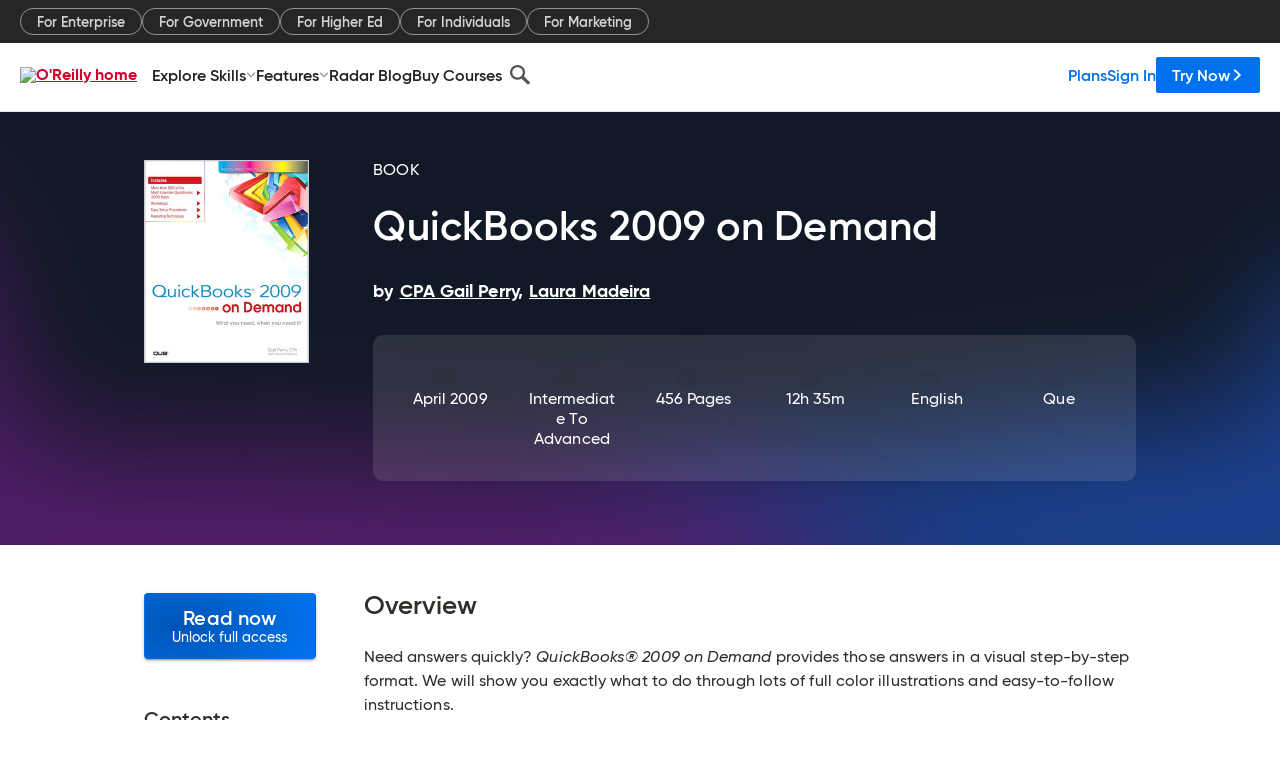

--- FILE ---
content_type: text/html; charset=utf-8
request_url: https://www.oreilly.com/library/view/quickbooks-2009-on/9780768688290/
body_size: 43751
content:
<!DOCTYPE html>
<html lang="en"><head><meta charSet="utf-8"/><meta name="viewport" content="width=device-width, initial-scale=1"/><link rel="preload" as="image" href="https://cdn.oreillystatic.com/images/sitewide-headers/oreilly_logo_mark_red.svg"/><link rel="preload" as="image" href="https://cdn.oreillystatic.com/oreilly/images/app-store-logo.png"/><link rel="preload" as="image" href="https://cdn.oreillystatic.com/oreilly/images/google-play-logo.png"/><link rel="preload" as="image" href="https://cdn.oreillystatic.com/oreilly/images/roku-tv-logo.png"/><link rel="preload" as="image" href="https://cdn.oreillystatic.com/oreilly/images/amazon-appstore-logo.png"/><meta name="theme-color" content="#B9002D"/><link rel="preconnect" href="https://cdn.oreillystatic.com" crossorigin=""/><link rel="preload" href="https://cdn.oreillystatic.com/fonts/Gilroy/Family/gilroy-bold.woff2" as="font" type="font/woff2" crossorigin="anonymous"/><link rel="preload" href="https://cdn.oreillystatic.com/fonts/Gilroy/Family/gilroy-regular.woff2" as="font" type="font/woff2" crossorigin="anonymous"/><link rel="preload" href="https://cdn.oreillystatic.com/fonts/Gilroy/Family/gilroy-medium.woff2" as="font" type="font/woff2" crossorigin="anonymous"/><link rel="preload" href="https://cdn.oreillystatic.com/fonts/Gilroy/Family/gilroy-semibold.woff2" as="font" type="font/woff2" crossorigin="anonymous"/><link rel="preload" href="https://cdn.oreillystatic.com/fonts/GuardianText/GuardianTextSans-Medium-Web.woff2" as="font" type="font/woff2" crossorigin="anonymous"/><link rel="preload" href="https://cdn.oreillystatic.com/fonts/GuardianText/GuardianTextSans-Regular-Web.woff2" as="font" type="font/woff2" crossorigin="anonymous"/><link rel="shortcut icon" href="//www.oreilly.com/favicon.ico"/><meta name="robots" content="index, follow"/><meta name="author" content="CPA Gail Perry, Laura Madeira"/><meta name="publisher" content="Que"/><meta property="og:title" content="QuickBooks 2009 on Demand"/><meta property="og:url" content="https://www.oreilly.com/library/view/quickbooks-2009-on/9780768688290/"/><meta property="og:site_name" content="O’Reilly Online Learning"/><meta property="og:type" content="book"/><meta property="og:image" content="https://www.oreilly.com/library/cover/9780768688290/1200w630h/"/><meta property="og:image:secure_url" content="https://www.oreilly.com/library/cover/9780768688290/1200w630h/"/><meta property="og:image:width" content="1200"/><meta property="og:image:height" content="630"/><meta name="twitter:card" content="summary_large_image"/><meta name="twitter:image" content="https://www.oreilly.com/library/cover/9780768688290/1200w630h/"/><meta name="twitter:site" content="@OReillyMedia"/><meta name="twitter:title" content="QuickBooks 2009 on Demand"/><meta property="og:book:isbn" content="9780768688290"/><meta property="og:book:author" content="CPA Gail Perry, Laura Madeira"/><title>QuickBooks 2009 on Demand [Book]</title><meta property="og:description" content="Need answers quickly? QuickBooks® 2009 on Demand provides those answers in a visual step-by-step format. We will show you exactly what to do through lots of full color illustrations... - Selection from QuickBooks 2009 on Demand [Book]"/><meta name="description" content="Need answers quickly? QuickBooks® 2009 on Demand provides those answers in a visual step-by-step format. We will show you exactly what to do through lots of full color illustrations... - Selection from QuickBooks 2009 on Demand [Book]"/><link rel="stylesheet" href="/library/view/dist/client-render.EC6TFHVT.css"/><script>
        (function(h,o,u,n,d) {
          h=h[d]=h[d]||{q:[],onReady:function(c){h.q.push(c)}}
          d=o.createElement(u);d.async=1;d.src=n
          n=o.getElementsByTagName(u)[0];n.parentNode.insertBefore(d,n)
        })(window,document,'script','https://www.datadoghq-browser-agent.com/us1/v5/datadog-rum.js','DD_RUM')
        window.DD_RUM.onReady(function() {
          window.DD_RUM.init({
            clientToken: 'pubeafb4991c8bdcd260cd154294ece7a74',
            applicationId: '9f3d6547-b090-49ef-8a36-89b64f3ee2c5',
            site: 'datadoghq.com',
            service: 'preview_content_viewer-browser',
            env: 'production',
            sessionSampleRate: Number('' || 10),
            sessionReplaySampleRate: Number('' || 10),
            trackUserInteractions: Boolean('' || false),
            trackResources: true,
            trackLongTasks: true,
            defaultPrivacyLevel: 'mask'
          });
        })
      </script><script type="text/javascript">
                  htmlContext = {"basePath":"/library/view","enableMswIntegration":false,"env":{"DATADOG_RUM_APPLICATION_ID":"9f3d6547-b090-49ef-8a36-89b64f3ee2c5","DATADOG_RUM_CLIENT_TOKEN":"pubeafb4991c8bdcd260cd154294ece7a74","ENABLE_BROWSER_LOGGER":"true","ENV":"production","GOOGLE_TAG_MANAGER_ACCOUNT":"GTM-5P4V6Z","LOG_LEVEL":"error"},"frameworkAssets":[],"isDev":false,"manifest":{"observers.js":"observers-6WXBYRSY.js","esm.js":"esm-ZEVP4DAS.js","index.esm.js":"index.esm-G7LAABY4.js","client-render.js":"client-render.TUGL7SXG.js","chunk.js":"chunk-DGJUBN33.js","-ZLS5SCVW.js":"WDYDFRGG-ZLS5SCVW.js","-UHF522OE.js":"2SSKDMRQ-UHF522OE.js","worker.js":"worker-C5J6PNIN.js","rrweb-plugin-console-record.js":"rrweb-plugin-console-record-T6AGXEHB.js","rrweb-record.js":"rrweb-record-EYD7VC6T.js","client-render.css":"client-render.EC6TFHVT.css"},"preloadedAssets":[{"href":"https://cdn.oreillystatic.com/fonts/Gilroy/Family/gilroy-bold.woff2","as":"font","type":"font/woff2","crossOrigin":"anonymous"},{"href":"https://cdn.oreillystatic.com/fonts/Gilroy/Family/gilroy-regular.woff2","as":"font","type":"font/woff2","crossOrigin":"anonymous"},{"href":"https://cdn.oreillystatic.com/fonts/Gilroy/Family/gilroy-medium.woff2","as":"font","type":"font/woff2","crossOrigin":"anonymous"},{"href":"https://cdn.oreillystatic.com/fonts/Gilroy/Family/gilroy-semibold.woff2","as":"font","type":"font/woff2","crossOrigin":"anonymous"},{"href":"https://cdn.oreillystatic.com/fonts/GuardianText/GuardianTextSans-Medium-Web.woff2","as":"font","type":"font/woff2","crossOrigin":"anonymous"},{"href":"https://cdn.oreillystatic.com/fonts/GuardianText/GuardianTextSans-Regular-Web.woff2","as":"font","type":"font/woff2","crossOrigin":"anonymous"}],"name":"preview_content_viewer"};
                  initialStoreData = {"aiChat":{"isOpen":false,"data":{}},"environment":{"origin":"https://internal-ingress.platform.gcp.oreilly.com","env":"production","nodeEnv":"production","logLevel":"error","learningOrigin":"https://learning.oreilly.com","ingressedPaths":["/library/view","/videos"],"apiPath":"/api/web/library/view","basePath":"/library/view","publicPath":"/library/view/dist/","routerBasePath":"/"},"jwt":{"_loadingState":"FAILURE","_error":"No jwt on request."},"ldFeatureFlags":{"_loadingState":"FAILURE","_error":{}},"navigationAndAnnouncements":{"announcements":[],"links":{"header":[{"name":"Enterprise","link":"/enterprise/","icon":"","classname":"","description":"","isExternal":false,"groups":["header"],"syntheticsId":"","children":[]},{"name":"Pricing","link":"/pricing/","icon":"","classname":"","description":"","isExternal":false,"groups":["header"],"syntheticsId":"","children":[]}],"footer":[{"name":"About O’Reilly","link":"/about/","icon":"","classname":"","description":"","isExternal":false,"groups":["footer"],"syntheticsId":"","children":[]},{"name":"Teach/write/train","link":"/work-with-us.html","icon":"","classname":"","description":"","isExternal":false,"groups":["footer"],"syntheticsId":"","children":[]},{"name":"Careers","link":"/careers/","icon":"","classname":"","description":"","isExternal":false,"groups":["footer"],"syntheticsId":"","children":[]},{"name":"Community partners","link":"/partner/signup.csp","icon":"","classname":"","description":"","isExternal":false,"groups":["footer"],"syntheticsId":"","children":[]},{"name":"Affiliate program","link":"/affiliates/","icon":"","classname":"","description":"","isExternal":false,"groups":["footer"],"syntheticsId":"","children":[]},{"name":"Diversity","link":"/diversity/","icon":"","classname":"","description":"","isExternal":false,"groups":["footer"],"syntheticsId":"","children":[]},{"name":"Support","link":"https://www.oreilly.com/online-learning/support/","icon":"","classname":"","description":"","isExternal":false,"groups":["footer"],"syntheticsId":"","children":[]},{"name":"Contact us","link":"/about/contact.html","icon":"","classname":"","description":"","isExternal":false,"groups":["footer"],"syntheticsId":"","children":[]},{"name":"Newsletters","link":"https://www.oreilly.com/emails/newsletters/","icon":"","classname":"","description":"","isExternal":false,"groups":["footer"],"syntheticsId":"","children":[]}],"marketing-header":[{"name":"For Enterprise","link":"https://www.oreilly.com/online-learning/teams.html","icon":"","classname":"","description":"","isExternal":false,"groups":["marketing-header"],"syntheticsId":"","children":[]},{"name":"For Government","link":"https://www.oreilly.com/online-learning/government.html","icon":"","classname":"","description":"","isExternal":false,"groups":["marketing-header"],"syntheticsId":"","children":[]},{"name":"For Higher Ed","link":"https://www.oreilly.com/online-learning/academic.html","icon":"","classname":"","description":"","isExternal":false,"groups":["marketing-header"],"syntheticsId":"","children":[]},{"name":"For Individuals","link":"https://www.oreilly.com/online-learning/individuals.html","icon":"","classname":"","description":"","isExternal":false,"groups":["marketing-header"],"syntheticsId":"","children":[]},{"name":"For Marketing","link":"https://www.oreilly.com/content-marketing-solutions.html","icon":"","classname":"","description":"","isExternal":false,"groups":["marketing-header"],"syntheticsId":"","children":[]}],"fineprint":[{"name":"Terms of Service","link":"https://www.oreilly.com/terms/","icon":"","classname":"","description":"","isExternal":false,"groups":["fineprint"],"syntheticsId":"","children":[]},{"name":"Privacy Policy","link":"/privacy","icon":"","classname":"","description":"","isExternal":false,"groups":["fineprint"],"syntheticsId":"","children":[]},{"name":"Editorial Independence","link":"/about/editorial_independence.html","icon":"","classname":"","description":"","isExternal":false,"groups":["fineprint"],"syntheticsId":"","children":[]},{"name":"Modern Slavery Act Statement","link":"https://www.oreilly.com/modern-slavery-act-transparency-statement.html","icon":"","classname":"","description":"","isExternal":false,"groups":["fineprint"],"syntheticsId":"","children":[]}],"anon-header":[{"name":"Explore Skills","link":"#","icon":"","classname":"","description":"","isExternal":false,"groups":["anon-header","topbar-left"],"syntheticsId":"","children":[{"name":"Cloud Computing","link":"/search/skills/cloud-computing/","icon":"","classname":"","description":"","isExternal":false,"groups":["topbar-left"],"syntheticsId":"","children":[{"name":"Microsoft Azure","link":"/search/skills/microsoft-azure/","icon":"","classname":"","syntheticsId":""},{"name":"Amazon Web Services (AWS)","link":"/search/skills/amazon-web-services-aws/","icon":"","classname":"","syntheticsId":""},{"name":"Google Cloud","link":"/search/skills/google-cloud/","icon":"","classname":"","syntheticsId":""},{"name":"Cloud Migration","link":"/search/skills/cloud-migration/","icon":"","classname":"","syntheticsId":""},{"name":"Cloud Deployment","link":"/search/skills/cloud-deployment/","icon":"","classname":"","syntheticsId":""},{"name":"Cloud Platforms","link":"/search/skills/cloud-platforms/","icon":"","classname":"","syntheticsId":""}]},{"name":"Data Engineering","link":"/search/skills/data-engineering/","icon":"","classname":"","description":"","isExternal":false,"groups":["topbar-left"],"syntheticsId":"","children":[{"name":"Data Warehouse","link":"/search/skills/data-warehouse/","icon":"","classname":"","syntheticsId":""},{"name":"SQL","link":"/search/skills/sql/","icon":"","classname":"","syntheticsId":""},{"name":"Apache Spark","link":"/search/skills/apache-spark/","icon":"","classname":"","syntheticsId":""},{"name":"Microsoft SQL Server","link":"/search/skills/microsoft-sql-server/","icon":"","classname":"","syntheticsId":""},{"name":"MySQL","link":"/search/skills/mysql/","icon":"","classname":"","syntheticsId":""},{"name":"Kafka","link":"/search/skills/kafka/","icon":"","classname":"","syntheticsId":""},{"name":"Data Lake","link":"/search/skills/data-lake/","icon":"","classname":"","syntheticsId":""},{"name":"Streaming & Messaging","link":"/search/skills/streaming-messaging/","icon":"","classname":"","syntheticsId":""},{"name":"NoSQL Databases","link":"/search/skills/nosql-databases/","icon":"","classname":"","syntheticsId":""},{"name":"Relational Databases","link":"/search/skills/relational-databases/","icon":"","classname":"","syntheticsId":""}]},{"name":"Data Science","link":"/search/skills/data-science/","icon":"","classname":"","description":"","isExternal":false,"groups":["topbar-left"],"syntheticsId":"","children":[{"name":"Pandas","link":"/search/topics/pandas/","icon":"","classname":"","syntheticsId":""},{"name":"R","link":"/search/topics/r/","icon":"","classname":"","syntheticsId":""},{"name":"MATLAB","link":"/search/topics/matlab/","icon":"","classname":"","syntheticsId":""},{"name":"SAS","link":"/search/topics/sas/","icon":"","classname":"","syntheticsId":""},{"name":"D3","link":"/search/topics/d3/","icon":"","classname":"","syntheticsId":""},{"name":"Power BI","link":"/search/topics/power-bi/","icon":"","classname":"","syntheticsId":""},{"name":"Tableau","link":"/search/topics/tableau/","icon":"","classname":"","syntheticsId":""},{"name":"Statistics","link":"/search/topics/statistics/","icon":"","classname":"","syntheticsId":""},{"name":"Exploratory Data Analysis","link":"/search/topics/exploratory-data-analysis/","icon":"","classname":"","syntheticsId":""},{"name":"Data Visualization","link":"/search/topics/data-visualization/","icon":"","classname":"","syntheticsId":""}]},{"name":"AI & ML","link":"/search/skills/ai-ml/","icon":"","classname":"","description":"","isExternal":false,"groups":["topbar-left"],"syntheticsId":"","children":[{"name":"Generative AI","link":"/search/skills/generative-ai/","icon":"","classname":"","syntheticsId":""},{"name":"Machine Learning","link":"/search/skills/machine-learning/","icon":"","classname":"","syntheticsId":""},{"name":"Artificial Intelligence (AI)","link":"/search/skills/artificial-intelligence-ai/","icon":"","classname":"","syntheticsId":""},{"name":"Deep Learning","link":"/search/skills/deep-learning/","icon":"","classname":"","syntheticsId":""},{"name":"Reinforcement Learning","link":"/search/skills/reinforcement-learning/","icon":"","classname":"","syntheticsId":""},{"name":"Natural Language Processing","link":"/search/skills/natural-language-processing/","icon":"","classname":"","syntheticsId":""},{"name":"TensorFlow","link":"/search/skills/tensorflow/","icon":"","classname":"","syntheticsId":""},{"name":"Scikit-Learn","link":"/search/skills/scikit-learn/","icon":"","classname":"","syntheticsId":""},{"name":"Hyperparameter Tuning","link":"/search/skills/hyperparameter-tuning/","icon":"","classname":"","syntheticsId":""},{"name":"MLOps","link":"/search/skills/mlops/","icon":"","classname":"","syntheticsId":""}]},{"name":"Programming Languages","link":"/search/skills/programming-languages/","icon":"","classname":"","description":"","isExternal":false,"groups":["topbar-left"],"syntheticsId":"","children":[{"name":"Java","link":"/search/skills/java/","icon":"","classname":"","syntheticsId":""},{"name":"JavaScript","link":"/search/skills/javascript/","icon":"","classname":"","syntheticsId":""},{"name":"Spring","link":"/search/skills/spring/","icon":"","classname":"","syntheticsId":""},{"name":"Python","link":"/search/skills/python/","icon":"","classname":"","syntheticsId":""},{"name":"Go","link":"/search/skills/go/","icon":"","classname":"","syntheticsId":""},{"name":"C#","link":"/search/skills/c-sharp/","icon":"","classname":"","syntheticsId":""},{"name":"C++","link":"/search/skills/c-plus-plus/","icon":"","classname":"","syntheticsId":""},{"name":"C","link":"/search/skills/c/","icon":"","classname":"","syntheticsId":""},{"name":"Swift","link":"/search/skills/swift/","icon":"","classname":"","syntheticsId":""},{"name":"Rust","link":"/search/skills/rust/","icon":"","classname":"","syntheticsId":""},{"name":"Functional Programming","link":"/search/skills/functional-programming/","icon":"","classname":"","syntheticsId":""}]},{"name":"Software Architecture","link":"/search/skills/software-architecture/","icon":"","classname":"","description":"","isExternal":false,"groups":["topbar-left"],"syntheticsId":"","children":[{"name":"Object-Oriented","link":"/search/skills/object-oriented-architecture/","icon":"","classname":"","syntheticsId":""},{"name":"Distributed Systems","link":"/search/skills/distributed-systems/","icon":"","classname":"","syntheticsId":""},{"name":"Domain-Driven Design","link":"/search/skills/domain-driven-design/","icon":"","classname":"","syntheticsId":""},{"name":"Architectural Patterns","link":"/search/skills/architectural-patterns/","icon":"","classname":"","syntheticsId":""}]},{"name":"IT/Ops","link":"/search/skills/it-operations/","icon":"","classname":"","description":"","isExternal":false,"groups":["topbar-left"],"syntheticsId":"","children":[{"name":"Kubernetes","link":"/search/topics/kubernetes/","icon":"","classname":"","syntheticsId":""},{"name":"Docker","link":"/search/topics/docker/","icon":"","classname":"","syntheticsId":""},{"name":"GitHub","link":"/search/topics/github/","icon":"","classname":"","syntheticsId":""},{"name":"Terraform","link":"/search/topics/terraform/","icon":"","classname":"","syntheticsId":""},{"name":"Continuous Delivery","link":"/search/topics/continuous-delivery/","icon":"","classname":"","syntheticsId":""},{"name":"Continuous Integration","link":"/search/topics/continuous-integration/","icon":"","classname":"","syntheticsId":""},{"name":"Database Administration","link":"/search/topics/database-administration/","icon":"","classname":"","syntheticsId":""},{"name":"Computer Networking","link":"/search/topics/computer-networking/","icon":"","classname":"","syntheticsId":""},{"name":"Operating Systems","link":"/search/topics/operating-systems/","icon":"","classname":"","syntheticsId":""},{"name":"IT Certifications","link":"/search/topics/it-certifications/","icon":"","classname":"","syntheticsId":""}]},{"name":"Security","link":"/search/skills/security/","icon":"","classname":"","description":"","isExternal":false,"groups":["topbar-left"],"syntheticsId":"","children":[{"name":"Network Security","link":"/search/skills/network-security/","icon":"","classname":"","syntheticsId":""},{"name":"Application Security","link":"/search/skills/application-security/","icon":"","classname":"","syntheticsId":""},{"name":"Incident Response","link":"/search/skills/incident-response/","icon":"","classname":"","syntheticsId":""},{"name":"Zero Trust Model","link":"/search/skills/zero-trust-model/","icon":"","classname":"","syntheticsId":""},{"name":"Disaster Recovery","link":"/search/skills/disaster-recovery/","icon":"","classname":"","syntheticsId":""},{"name":"Penetration Testing / Ethical Hacking","link":"/search/skills/penetration-testing-ethical-hacking/","icon":"","classname":"","syntheticsId":""},{"name":"Governance","link":"/search/skills/governance/","icon":"","classname":"","syntheticsId":""},{"name":"Malware","link":"/search/skills/malware/","icon":"","classname":"","syntheticsId":""},{"name":"Security Architecture","link":"/search/skills/security-architecture/","icon":"","classname":"","syntheticsId":""},{"name":"Security Engineering","link":"/search/skills/security-engineering/","icon":"","classname":"","syntheticsId":""},{"name":"Security Certifications","link":"/search/skills/security-certifications/","icon":"","classname":"","syntheticsId":""}]},{"name":"Design","link":"/search/skills/design/","icon":"","classname":"","description":"","isExternal":false,"groups":["topbar-left"],"syntheticsId":"","children":[{"name":"Web Design","link":"/search/skills/web-design/","icon":"","classname":"","syntheticsId":""},{"name":"Graphic Design","link":"/search/skills/graphic-design/","icon":"","classname":"","syntheticsId":""},{"name":"Interaction Design","link":"/search/skills/interaction-design/","icon":"","classname":"","syntheticsId":""},{"name":"Film & Video","link":"/search/skills/film-video/","icon":"","classname":"","syntheticsId":""},{"name":"User Experience (UX)","link":"/search/skills/user-experience-ux/","icon":"","classname":"","syntheticsId":""},{"name":"Design Process","link":"/search/skills/design-process/","icon":"","classname":"","syntheticsId":""},{"name":"Design Tools","link":"/search/skills/design-tools/","icon":"","classname":"","syntheticsId":""}]},{"name":"Business","link":"/search/skills/business/","icon":"","classname":"","description":"","isExternal":false,"groups":["topbar-left"],"syntheticsId":"","children":[{"name":"Agile","link":"/search/skills/agile/","icon":"","classname":"","syntheticsId":""},{"name":"Project Management","link":"/search/skills/project-management/","icon":"","classname":"","syntheticsId":""},{"name":"Product Management","link":"/search/skills/product-management/","icon":"","classname":"","syntheticsId":""},{"name":"Marketing","link":"/search/skills/marketing/","icon":"","classname":"","syntheticsId":""},{"name":"Human Resources","link":"/search/skills/human-resources/","icon":"","classname":"","syntheticsId":""},{"name":"Finance","link":"/search/skills/finance/","icon":"","classname":"","syntheticsId":""},{"name":"Team Management","link":"/search/skills/team-management/","icon":"","classname":"","syntheticsId":""},{"name":"Business Strategy","link":"/search/skills/business-strategy/","icon":"","classname":"","syntheticsId":""},{"name":"Digital Transformation","link":"/search/skills/digital-transformation/","icon":"","classname":"","syntheticsId":""},{"name":"Organizational Leadership","link":"/search/skills/organizational-leadership/","icon":"","classname":"","syntheticsId":""}]},{"name":"Soft Skills","link":"/search/skills/soft-skills/","icon":"","classname":"","description":"","isExternal":false,"groups":["topbar-left"],"syntheticsId":"","children":[{"name":"Professional Communication","link":"/search/skills/professional-communication/","icon":"","classname":"","syntheticsId":""},{"name":"Emotional Intelligence","link":"/search/skills/emotional-intelligence/","icon":"","classname":"","syntheticsId":""},{"name":"Presentation Skills","link":"/search/skills/presentation-skills/","icon":"","classname":"","syntheticsId":""},{"name":"Innovation","link":"/search/skills/innovation/","icon":"","classname":"","syntheticsId":""},{"name":"Critical Thinking","link":"/search/skills/critical-thinking/","icon":"","classname":"","syntheticsId":""},{"name":"Public Speaking","link":"/search/skills/public-speaking/","icon":"","classname":"","syntheticsId":""},{"name":"Collaboration","link":"/search/skills/collaboration/","icon":"","classname":"","syntheticsId":""},{"name":"Personal Productivity","link":"/search/skills/personal-productivity/","icon":"","classname":"","syntheticsId":""},{"name":"Confidence / Motivation","link":"/search/skills/confidence-motivation/","icon":"","classname":"","syntheticsId":""}]}]},{"name":"Features","link":"/online-learning/features.html","icon":"","classname":"","description":"","isExternal":false,"groups":["anon-header"],"syntheticsId":"","children":[{"name":"All features","link":"/online-learning/features.html","icon":"","classname":"","description":"","isExternal":false,"groups":["anon-header"],"syntheticsId":"","children":[]},{"name":"Verifiable skills","link":"/online-learning/verifiable-skills.html","icon":"","classname":"","description":"","isExternal":false,"groups":["anon-header"],"syntheticsId":"","children":[]},{"name":"AI Academy","link":"/online-learning/ai-academy.html","icon":"","classname":"","description":"","isExternal":false,"groups":["anon-header"],"syntheticsId":"","children":[]},{"name":"Courses","link":"/online-learning/courses.html","icon":"","classname":"","description":"","isExternal":false,"groups":["anon-header"],"syntheticsId":"","children":[]},{"name":"Certifications","link":"/online-learning/feature-certification.html","icon":"","classname":"","description":"","isExternal":false,"groups":["anon-header"],"syntheticsId":"","children":[]},{"name":"Interactive learning","link":"/online-learning/intro-interactive-learning.html","icon":"","classname":"","description":"","isExternal":false,"groups":["anon-header"],"syntheticsId":"","children":[]},{"name":"Live events","link":"/online-learning/live-events.html","icon":"","classname":"","description":"","isExternal":false,"groups":["anon-header"],"syntheticsId":"","children":[]},{"name":"Superstreams","link":"/products/superstreams.html","icon":"","classname":"","description":"","isExternal":false,"groups":["anon-header"],"syntheticsId":"","children":[]},{"name":"Answers","link":"/online-learning/feature-answers.html","icon":"","classname":"","description":"","isExternal":false,"groups":["anon-header"],"syntheticsId":"","children":[]},{"name":"Insights reporting","link":"/online-learning/insights-dashboard.html","icon":"","classname":"","description":"","isExternal":false,"groups":["anon-header"],"syntheticsId":"","children":[]}]},{"name":"Radar Blog","link":"/radar/","icon":"","classname":"","description":"","isExternal":false,"groups":["anon-header"],"syntheticsId":"","children":[]},{"name":"Buy Courses","link":"/live/","icon":"","classname":"","description":"","isExternal":false,"groups":["anon-header"],"syntheticsId":"","children":[]}],"topbar-left":[{"name":"Explore Skills","link":"#","icon":"","classname":"","description":"","isExternal":false,"groups":["anon-header","topbar-left"],"syntheticsId":"","children":[{"name":"Cloud Computing","link":"/search/skills/cloud-computing/","icon":"","classname":"","description":"","isExternal":false,"groups":["topbar-left"],"syntheticsId":"","children":[{"name":"Microsoft Azure","link":"/search/skills/microsoft-azure/","icon":"","classname":"","syntheticsId":""},{"name":"Amazon Web Services (AWS)","link":"/search/skills/amazon-web-services-aws/","icon":"","classname":"","syntheticsId":""},{"name":"Google Cloud","link":"/search/skills/google-cloud/","icon":"","classname":"","syntheticsId":""},{"name":"Cloud Migration","link":"/search/skills/cloud-migration/","icon":"","classname":"","syntheticsId":""},{"name":"Cloud Deployment","link":"/search/skills/cloud-deployment/","icon":"","classname":"","syntheticsId":""},{"name":"Cloud Platforms","link":"/search/skills/cloud-platforms/","icon":"","classname":"","syntheticsId":""}]},{"name":"Data Engineering","link":"/search/skills/data-engineering/","icon":"","classname":"","description":"","isExternal":false,"groups":["topbar-left"],"syntheticsId":"","children":[{"name":"Data Warehouse","link":"/search/skills/data-warehouse/","icon":"","classname":"","syntheticsId":""},{"name":"SQL","link":"/search/skills/sql/","icon":"","classname":"","syntheticsId":""},{"name":"Apache Spark","link":"/search/skills/apache-spark/","icon":"","classname":"","syntheticsId":""},{"name":"Microsoft SQL Server","link":"/search/skills/microsoft-sql-server/","icon":"","classname":"","syntheticsId":""},{"name":"MySQL","link":"/search/skills/mysql/","icon":"","classname":"","syntheticsId":""},{"name":"Kafka","link":"/search/skills/kafka/","icon":"","classname":"","syntheticsId":""},{"name":"Data Lake","link":"/search/skills/data-lake/","icon":"","classname":"","syntheticsId":""},{"name":"Streaming & Messaging","link":"/search/skills/streaming-messaging/","icon":"","classname":"","syntheticsId":""},{"name":"NoSQL Databases","link":"/search/skills/nosql-databases/","icon":"","classname":"","syntheticsId":""},{"name":"Relational Databases","link":"/search/skills/relational-databases/","icon":"","classname":"","syntheticsId":""}]},{"name":"Data Science","link":"/search/skills/data-science/","icon":"","classname":"","description":"","isExternal":false,"groups":["topbar-left"],"syntheticsId":"","children":[{"name":"Pandas","link":"/search/topics/pandas/","icon":"","classname":"","syntheticsId":""},{"name":"R","link":"/search/topics/r/","icon":"","classname":"","syntheticsId":""},{"name":"MATLAB","link":"/search/topics/matlab/","icon":"","classname":"","syntheticsId":""},{"name":"SAS","link":"/search/topics/sas/","icon":"","classname":"","syntheticsId":""},{"name":"D3","link":"/search/topics/d3/","icon":"","classname":"","syntheticsId":""},{"name":"Power BI","link":"/search/topics/power-bi/","icon":"","classname":"","syntheticsId":""},{"name":"Tableau","link":"/search/topics/tableau/","icon":"","classname":"","syntheticsId":""},{"name":"Statistics","link":"/search/topics/statistics/","icon":"","classname":"","syntheticsId":""},{"name":"Exploratory Data Analysis","link":"/search/topics/exploratory-data-analysis/","icon":"","classname":"","syntheticsId":""},{"name":"Data Visualization","link":"/search/topics/data-visualization/","icon":"","classname":"","syntheticsId":""}]},{"name":"AI & ML","link":"/search/skills/ai-ml/","icon":"","classname":"","description":"","isExternal":false,"groups":["topbar-left"],"syntheticsId":"","children":[{"name":"Generative AI","link":"/search/skills/generative-ai/","icon":"","classname":"","syntheticsId":""},{"name":"Machine Learning","link":"/search/skills/machine-learning/","icon":"","classname":"","syntheticsId":""},{"name":"Artificial Intelligence (AI)","link":"/search/skills/artificial-intelligence-ai/","icon":"","classname":"","syntheticsId":""},{"name":"Deep Learning","link":"/search/skills/deep-learning/","icon":"","classname":"","syntheticsId":""},{"name":"Reinforcement Learning","link":"/search/skills/reinforcement-learning/","icon":"","classname":"","syntheticsId":""},{"name":"Natural Language Processing","link":"/search/skills/natural-language-processing/","icon":"","classname":"","syntheticsId":""},{"name":"TensorFlow","link":"/search/skills/tensorflow/","icon":"","classname":"","syntheticsId":""},{"name":"Scikit-Learn","link":"/search/skills/scikit-learn/","icon":"","classname":"","syntheticsId":""},{"name":"Hyperparameter Tuning","link":"/search/skills/hyperparameter-tuning/","icon":"","classname":"","syntheticsId":""},{"name":"MLOps","link":"/search/skills/mlops/","icon":"","classname":"","syntheticsId":""}]},{"name":"Programming Languages","link":"/search/skills/programming-languages/","icon":"","classname":"","description":"","isExternal":false,"groups":["topbar-left"],"syntheticsId":"","children":[{"name":"Java","link":"/search/skills/java/","icon":"","classname":"","syntheticsId":""},{"name":"JavaScript","link":"/search/skills/javascript/","icon":"","classname":"","syntheticsId":""},{"name":"Spring","link":"/search/skills/spring/","icon":"","classname":"","syntheticsId":""},{"name":"Python","link":"/search/skills/python/","icon":"","classname":"","syntheticsId":""},{"name":"Go","link":"/search/skills/go/","icon":"","classname":"","syntheticsId":""},{"name":"C#","link":"/search/skills/c-sharp/","icon":"","classname":"","syntheticsId":""},{"name":"C++","link":"/search/skills/c-plus-plus/","icon":"","classname":"","syntheticsId":""},{"name":"C","link":"/search/skills/c/","icon":"","classname":"","syntheticsId":""},{"name":"Swift","link":"/search/skills/swift/","icon":"","classname":"","syntheticsId":""},{"name":"Rust","link":"/search/skills/rust/","icon":"","classname":"","syntheticsId":""},{"name":"Functional Programming","link":"/search/skills/functional-programming/","icon":"","classname":"","syntheticsId":""}]},{"name":"Software Architecture","link":"/search/skills/software-architecture/","icon":"","classname":"","description":"","isExternal":false,"groups":["topbar-left"],"syntheticsId":"","children":[{"name":"Object-Oriented","link":"/search/skills/object-oriented-architecture/","icon":"","classname":"","syntheticsId":""},{"name":"Distributed Systems","link":"/search/skills/distributed-systems/","icon":"","classname":"","syntheticsId":""},{"name":"Domain-Driven Design","link":"/search/skills/domain-driven-design/","icon":"","classname":"","syntheticsId":""},{"name":"Architectural Patterns","link":"/search/skills/architectural-patterns/","icon":"","classname":"","syntheticsId":""}]},{"name":"IT/Ops","link":"/search/skills/it-operations/","icon":"","classname":"","description":"","isExternal":false,"groups":["topbar-left"],"syntheticsId":"","children":[{"name":"Kubernetes","link":"/search/topics/kubernetes/","icon":"","classname":"","syntheticsId":""},{"name":"Docker","link":"/search/topics/docker/","icon":"","classname":"","syntheticsId":""},{"name":"GitHub","link":"/search/topics/github/","icon":"","classname":"","syntheticsId":""},{"name":"Terraform","link":"/search/topics/terraform/","icon":"","classname":"","syntheticsId":""},{"name":"Continuous Delivery","link":"/search/topics/continuous-delivery/","icon":"","classname":"","syntheticsId":""},{"name":"Continuous Integration","link":"/search/topics/continuous-integration/","icon":"","classname":"","syntheticsId":""},{"name":"Database Administration","link":"/search/topics/database-administration/","icon":"","classname":"","syntheticsId":""},{"name":"Computer Networking","link":"/search/topics/computer-networking/","icon":"","classname":"","syntheticsId":""},{"name":"Operating Systems","link":"/search/topics/operating-systems/","icon":"","classname":"","syntheticsId":""},{"name":"IT Certifications","link":"/search/topics/it-certifications/","icon":"","classname":"","syntheticsId":""}]},{"name":"Security","link":"/search/skills/security/","icon":"","classname":"","description":"","isExternal":false,"groups":["topbar-left"],"syntheticsId":"","children":[{"name":"Network Security","link":"/search/skills/network-security/","icon":"","classname":"","syntheticsId":""},{"name":"Application Security","link":"/search/skills/application-security/","icon":"","classname":"","syntheticsId":""},{"name":"Incident Response","link":"/search/skills/incident-response/","icon":"","classname":"","syntheticsId":""},{"name":"Zero Trust Model","link":"/search/skills/zero-trust-model/","icon":"","classname":"","syntheticsId":""},{"name":"Disaster Recovery","link":"/search/skills/disaster-recovery/","icon":"","classname":"","syntheticsId":""},{"name":"Penetration Testing / Ethical Hacking","link":"/search/skills/penetration-testing-ethical-hacking/","icon":"","classname":"","syntheticsId":""},{"name":"Governance","link":"/search/skills/governance/","icon":"","classname":"","syntheticsId":""},{"name":"Malware","link":"/search/skills/malware/","icon":"","classname":"","syntheticsId":""},{"name":"Security Architecture","link":"/search/skills/security-architecture/","icon":"","classname":"","syntheticsId":""},{"name":"Security Engineering","link":"/search/skills/security-engineering/","icon":"","classname":"","syntheticsId":""},{"name":"Security Certifications","link":"/search/skills/security-certifications/","icon":"","classname":"","syntheticsId":""}]},{"name":"Design","link":"/search/skills/design/","icon":"","classname":"","description":"","isExternal":false,"groups":["topbar-left"],"syntheticsId":"","children":[{"name":"Web Design","link":"/search/skills/web-design/","icon":"","classname":"","syntheticsId":""},{"name":"Graphic Design","link":"/search/skills/graphic-design/","icon":"","classname":"","syntheticsId":""},{"name":"Interaction Design","link":"/search/skills/interaction-design/","icon":"","classname":"","syntheticsId":""},{"name":"Film & Video","link":"/search/skills/film-video/","icon":"","classname":"","syntheticsId":""},{"name":"User Experience (UX)","link":"/search/skills/user-experience-ux/","icon":"","classname":"","syntheticsId":""},{"name":"Design Process","link":"/search/skills/design-process/","icon":"","classname":"","syntheticsId":""},{"name":"Design Tools","link":"/search/skills/design-tools/","icon":"","classname":"","syntheticsId":""}]},{"name":"Business","link":"/search/skills/business/","icon":"","classname":"","description":"","isExternal":false,"groups":["topbar-left"],"syntheticsId":"","children":[{"name":"Agile","link":"/search/skills/agile/","icon":"","classname":"","syntheticsId":""},{"name":"Project Management","link":"/search/skills/project-management/","icon":"","classname":"","syntheticsId":""},{"name":"Product Management","link":"/search/skills/product-management/","icon":"","classname":"","syntheticsId":""},{"name":"Marketing","link":"/search/skills/marketing/","icon":"","classname":"","syntheticsId":""},{"name":"Human Resources","link":"/search/skills/human-resources/","icon":"","classname":"","syntheticsId":""},{"name":"Finance","link":"/search/skills/finance/","icon":"","classname":"","syntheticsId":""},{"name":"Team Management","link":"/search/skills/team-management/","icon":"","classname":"","syntheticsId":""},{"name":"Business Strategy","link":"/search/skills/business-strategy/","icon":"","classname":"","syntheticsId":""},{"name":"Digital Transformation","link":"/search/skills/digital-transformation/","icon":"","classname":"","syntheticsId":""},{"name":"Organizational Leadership","link":"/search/skills/organizational-leadership/","icon":"","classname":"","syntheticsId":""}]},{"name":"Soft Skills","link":"/search/skills/soft-skills/","icon":"","classname":"","description":"","isExternal":false,"groups":["topbar-left"],"syntheticsId":"","children":[{"name":"Professional Communication","link":"/search/skills/professional-communication/","icon":"","classname":"","syntheticsId":""},{"name":"Emotional Intelligence","link":"/search/skills/emotional-intelligence/","icon":"","classname":"","syntheticsId":""},{"name":"Presentation Skills","link":"/search/skills/presentation-skills/","icon":"","classname":"","syntheticsId":""},{"name":"Innovation","link":"/search/skills/innovation/","icon":"","classname":"","syntheticsId":""},{"name":"Critical Thinking","link":"/search/skills/critical-thinking/","icon":"","classname":"","syntheticsId":""},{"name":"Public Speaking","link":"/search/skills/public-speaking/","icon":"","classname":"","syntheticsId":""},{"name":"Collaboration","link":"/search/skills/collaboration/","icon":"","classname":"","syntheticsId":""},{"name":"Personal Productivity","link":"/search/skills/personal-productivity/","icon":"","classname":"","syntheticsId":""},{"name":"Confidence / Motivation","link":"/search/skills/confidence-motivation/","icon":"","classname":"","syntheticsId":""}]}]}],"anon-footer-left":[{"name":"About O'Reilly","link":"/about/","icon":"","classname":"","description":"","isExternal":false,"groups":["anon-footer-left"],"syntheticsId":"","children":[{"name":"Teach/Write/Train","link":"/work-with-us.html","icon":"","classname":"","description":"","isExternal":false,"groups":["anon-footer-left"],"syntheticsId":"","children":[]},{"name":"Careers","link":"/careers/","icon":"","classname":"","description":"","isExternal":false,"groups":["anon-footer-left"],"syntheticsId":"","children":[]},{"name":"O'Reilly News","link":"/press/","icon":"","classname":"","description":"","isExternal":false,"groups":["anon-footer-left"],"syntheticsId":"","children":[]},{"name":"Media Coverage","link":"/press/media-coverage.html","icon":"","classname":"","description":"","isExternal":false,"groups":["anon-footer-left"],"syntheticsId":"","children":[]},{"name":"Community Partners","link":"/partner/signup.csp","icon":"","classname":"","description":"","isExternal":false,"groups":["anon-footer-left"],"syntheticsId":"","children":[]},{"name":"Affiliate Program","link":"/affiliates/","icon":"","classname":"","description":"","isExternal":false,"groups":["anon-footer-left"],"syntheticsId":"","children":[]},{"name":"Submit an RFP","link":"/online-learning/rfp.html","icon":"","classname":"","description":"","isExternal":false,"groups":["anon-footer-left"],"syntheticsId":"","children":[]},{"name":"Diversity","link":"/diversity/","icon":"","classname":"","description":"","isExternal":false,"groups":["anon-footer-left"],"syntheticsId":"","children":[]},{"name":"Content Sponsorship","link":"/content-marketing-solutions.html","icon":"","classname":"","description":"","isExternal":false,"groups":["anon-footer-left"],"syntheticsId":"","children":[]}]}],"anon-footer-center":[{"name":"Support","link":"/online-learning/support/","icon":"","classname":"","description":"","isExternal":false,"groups":["anon-footer-center"],"syntheticsId":"","children":[{"name":"Contact Us","link":"/about/contact.html","icon":"","classname":"","description":"","isExternal":false,"groups":["anon-footer-center"],"syntheticsId":"","children":[]},{"name":"Newsletters","link":"/emails/newsletters/","icon":"","classname":"","description":"","isExternal":false,"groups":["anon-footer-center"],"syntheticsId":"","children":[]},{"name":"Privacy Policy","link":"/privacy.html","icon":"","classname":"","description":"","isExternal":false,"groups":["anon-footer-center"],"syntheticsId":"","children":[]},{"name":"AI Policy","link":"/about/oreilly-approach-to-generative-ai.html","icon":"","classname":"","description":"","isExternal":false,"groups":["anon-footer-center"],"syntheticsId":"","children":[]}]}],"anon-footer-right":[{"name":"International","link":"#","icon":"","classname":"","description":"","isExternal":false,"groups":["anon-footer-right"],"syntheticsId":"","children":[{"name":"Australia & New Zealand","link":"/online-learning/anz.html","icon":"","classname":"","description":"","isExternal":false,"groups":["anon-footer-right"],"syntheticsId":"","children":[]},{"name":"Japan","link":"https://www.oreilly.co.jp/index.shtml","icon":"","classname":"","description":"","isExternal":false,"groups":["anon-footer-right"],"syntheticsId":"","children":[]}]}],"social":[{"name":"LinkedIn","link":"https://www.linkedin.com/company/oreilly-media","icon":"linkedin","classname":"","description":"","isExternal":false,"groups":["social"],"syntheticsId":"","children":[]},{"name":"YouTube","link":"https://www.youtube.com/user/OreillyMedia","icon":"youtube","classname":"","description":"","isExternal":false,"groups":["social"],"syntheticsId":"","children":[]}]}},"playlistsCoreState":{"mostRecentPlaylistIds":[],"playlistActions":{"updatingSharing":false,"sharingErrors":{}},"playlists":{"error":"","fetching":true,"loaded":false,"playlists":[],"sharingEnabled":false},"playlistSSR":{"error":"","fetching":false,"loaded":false,"playlist":{}},"sharedPlaylist":{"error":"","fetching":false,"loaded":false,"playlist":{}}},"user":{"error":"User is not authenticated"},"userInfo":{"meta":{"error":"User is not authenticated"},"profile":{"error":null},"usageStatus":{"error":null}},"userProfile":{"error":{"message":"No encoded jwt."},"_loadingState":"FAILURE"},"appState":{"ourn":"urn:orm:book:9780768688290","title":"QuickBooks 2009 on Demand"}};
                  __orm_public_path__ = window.initialStoreData?.environment?.publicPath;
                </script><script type="text/javascript">
      window.orm = window.orm || {};
      window.orm.redirect = function redirect(url) {
        window.location.assign(url);
      };
      window.orm.logger = console;
    </script><script type="text/javascript" src="https://www.datadoghq-browser-agent.com/us1/v5/datadog-logs.js"></script><script type="text/javascript">
        if (window.DD_LOGS) {
          window.DD_LOGS.init({
            clientToken: 'pub8399c9005ebe7454be1698e2aee94fba',
            site: 'datadoghq.com',
            env: 'production',
            service: 'preview_content_viewer-browser',
            sessionSampleRate: Number('' || 50),
          });
          window.DD_LOGS.logger.setLevel('error' || 'error');
          window.orm.logger = DD_LOGS.logger;
        }
      </script><script>
      // Disable analytics when hit from DD synthetics browser
      if (window._DATADOG_SYNTHETICS_BROWSER === undefined) {
        if (window.initialStoreData && window.initialStoreData.userInfo.meta
          && window.initialStoreData.userInfo.meta.user_identifier && window.initialStoreData.jwt) {
          var user = window.initialStoreData.userInfo.meta;
          var dataLayer = window.dataLayer || [];
          var jwtPerms = window.initialStoreData.jwt.perms;

          // Set user/session info
          dataLayer.push({ userIdentifier: user.user_identifier });
          dataLayer.push({ loggedIn: 'yes' });

          // Set account/org info
          if (!user.individual) {
            dataLayer.push({ orgID: user.primary_account });
          }

          // Set user hasPurchases boolean
          dataLayer.push({ hasPurchases: user.has_purchases.toString() });

          // Set account type
          if (user.individual) {
            if (user.subscription && user.subscription.active) {
              dataLayer.push({learningAccountType: 'individual'});
            } else if (user.is_trial) {
              dataLayer.push({learningAccountType: 'free trial'});
            }
            else if (user.has_purchases && jwtPerms?.prch?.includes('c')){
              dataLayer.push({learningAccountType: 'event purchaser'});
            }
          } else {
            if (user.academic_institution) {
              dataLayer.push({learningAccountType: 'academic'});
            } else {
              dataLayer.push({learningAccountType: 'enterprise'});
            }
          }

          // Set paid account
          if (user.subscription && user.subscription.active) {
            dataLayer.push({ learningPaidAccount: 'yes' });
          }
        }

        (function(w,d,s,l,i){w[l]=w[l]||[];w[l].push({'gtm.start':
          new Date().getTime(),event:'gtm.js'});var f=d.getElementsByTagName(s)[0],
          j=d.createElement(s),dl=l!='dataLayer'?'&l='+l:'';j.async=true;j.src=
          'https://www.googletagmanager.com/gtm.js?id='+i+dl;f.parentNode.insertBefore(j,f);
        })(window,document,'script','dataLayer', 'GTM-5P4V6Z');
      }
    </script><script type="module" src="/library/view/dist/client-render.TUGL7SXG.js" defer=""></script></head><body id="root"><noscript><iframe src="https://www.googletagmanager.com/ns.html?id=GTM-5P4V6Z" height="0" width="0" style="display:none;visibility:hidden"></iframe></noscript><!--$--><script>
        var _vwo_code=(function(){
        var account_id=291788,
        settings_tolerance=2000,
        library_tolerance=2500,
        use_existing_jquery=false,
        /* DO NOT EDIT BELOW THIS LINE */
        f=false,d=document;return{use_existing_jquery:function(){return use_existing_jquery;},library_tolerance:function(){return library_tolerance;},finish:function(){if(!f){f=true;var a=d.getElementById('_vis_opt_path_hides');if(a)a.parentNode.removeChild(a);}},finished:function(){return f;},load:function(a){var b=d.createElement('script');b.src=a;b.type='text/javascript';b.innerText;b.onerror=function(){_vwo_code.finish();};d.getElementsByTagName('head')[0].appendChild(b);},init:function(){settings_timer=setTimeout('_vwo_code.finish()',settings_tolerance);var a=d.createElement('style'),b='body{opacity:0 !important;filter:alpha(opacity=0) !important;background:none !important;}',h=d.getElementsByTagName('head')[0];a.setAttribute('id','_vis_opt_path_hides');a.setAttribute('type','text/css');if(a.styleSheet)a.styleSheet.cssText=b;else a.appendChild(d.createTextNode(b));h.appendChild(a);this.load('//dev.visualwebsiteoptimizer.com/j.php?a='+account_id+'&u='+encodeURIComponent(d.URL)+'&r='+Math.random());return settings_timer;}};}());_vwo_settings_timer=_vwo_code.init();
      </script><a href="#main" class="orm-global-skip-link">Skip to Content</a><header class="orm-global-site-header--default" id="orm-global-site-banner" role="banner" data-testid="site-header-public"><div id="site-header-public-content"><nav role="navigation" aria-label="Primary site navigation"><div id="marketing-menu-outer"><div id="marketing-menu-inner"><ul class="menu" id="marketing-menu-list" data-testid="marketing-menu"><li class="menu__item "><a class="menu-item__link menu-item__link--pill" href="https://www.oreilly.com/online-learning/teams.html">For Enterprise</a></li><li class="menu__item "><a class="menu-item__link menu-item__link--pill" href="https://www.oreilly.com/online-learning/government.html">For Government</a></li><li class="menu__item "><a class="menu-item__link menu-item__link--pill" href="https://www.oreilly.com/online-learning/academic.html">For Higher Ed</a></li><li class="menu__item "><a class="menu-item__link menu-item__link--pill" href="https://www.oreilly.com/online-learning/individuals.html">For Individuals</a></li><li class="menu__item "><a class="menu-item__link menu-item__link--pill" href="https://www.oreilly.com/content-marketing-solutions.html">For Marketing</a></li></ul></div></div><div id="primary-menu-section"><a href="https://www.oreilly.com" title="home page" aria-current="page" id="primary-menu-logo-link"><img id="primary-menu-logo" src="https://cdn.oreillystatic.com/images/sitewide-headers/oreilly_logo_mark_red.svg" alt="O&#x27;Reilly home"/></a><ul id="primary-menu" class="menu navigation-hidden"><li class="navigation-hidden" id="primary-menu-item-left"><ul class="menu" id="primary-menu-list-left"><li class="menu__item menu-item menu-item--level-0 mobileOnly " id="menu-item-for-enterprise-0"><a class="menu-item__link menu-item-link menu-item-link--level-0" href="https://www.oreilly.com/online-learning/teams.html" id="menu-item-link-for-enterprise-0">For Enterprise</a></li><li class="menu__item menu-item menu-item--level-0 mobileOnly " id="menu-item-for-government-1"><a class="menu-item__link menu-item-link menu-item-link--level-0" href="https://www.oreilly.com/online-learning/government.html" id="menu-item-link-for-government-1">For Government</a></li><li class="menu__item menu-item menu-item--level-0 mobileOnly " id="menu-item-for-higher-ed-2"><a class="menu-item__link menu-item-link menu-item-link--level-0" href="https://www.oreilly.com/online-learning/academic.html" id="menu-item-link-for-higher-ed-2">For Higher Ed</a></li><li class="menu__item menu-item menu-item--level-0 mobileOnly " id="menu-item-for-individuals-3"><a class="menu-item__link menu-item-link menu-item-link--level-0" href="https://www.oreilly.com/online-learning/individuals.html" id="menu-item-link-for-individuals-3">For Individuals</a></li><li class="menu__item menu-item menu-item--level-0 mobileOnly " id="menu-item-for-marketing-4"><a class="menu-item__link menu-item-link menu-item-link--level-0" href="https://www.oreilly.com/content-marketing-solutions.html" id="menu-item-link-for-marketing-4">For Marketing</a></li><li class="menu__item menu-item menu-item--level-0  " id="menu-item-explore-skills-0"><a class="menu-item__link menu-item-link menu-item-link--level-0" href="#" id="menu-item-link-explore-skills-0" aria-expanded="false" aria-haspopup="true">Explore Skills<svg class="header-icon" focusable="false" aria-hidden="true" viewBox="0 0 20 20" height="10px" width="10px" fill="#999"><path d="M3.28584 5C2.55348 5 2 5.61034 2 6.37045C2 6.75163 2.14716 7.07887 2.3696 7.32823L9.05948 14.5755L9.06355 14.5798C9.31508 14.8461 9.63852 15 10.0043 15C10.3442 15 10.6968 14.8585 10.9473 14.5681L17.6227 7.32738C17.8549 7.08041 18 6.74835 18 6.37045C18 5.61034 17.4465 5 16.7142 5C16.3633 5 16.044 5.14856 15.8102 5.38158L15.8026 5.38909L10.0041 11.666L4.20438 5.39664L4.2007 5.39275C3.96654 5.14484 3.63979 5 3.28584 5Z"></path></svg></a><ul class="submenu submenu--level-0" id="submenu-explore-skills-0"><li class="menu__item menu-item menu-item--level-1  " id="menu-item-cloud-computing-0"><a class="menu-item__link menu-item-link menu-item-link--level-1" href="/search/skills/cloud-computing/" id="menu-item-link-cloud-computing-0" aria-expanded="false" aria-haspopup="true">Cloud Computing<svg class="header-icon" aria-hidden="true" viewBox="0 0 20 20" height="10px" width="10px" fill="#ccc"><path d="M5.5 16.7142C5.5 17.4465 6.11034 18 6.87045 18C7.25163 18 7.57887 17.8528 7.82823 17.6304L15.0755 10.9405L15.0798 10.9365C15.3461 10.6849 15.5 10.3615 15.5 9.99568C15.5 9.65583 15.3585 9.30318 15.0681 9.05271L7.82738 2.37726C7.58041 2.14511 7.24835 2 6.87045 2C6.11034 2 5.5 2.55348 5.5 3.28584C5.5 3.63671 5.64856 3.95598 5.88158 4.18983L5.88909 4.19737L12.166 9.99593L5.89664 15.7956L5.89275 15.7993C5.64484 16.0335 5.5 16.3602 5.5 16.7142Z"></path></svg></a><ul class="submenu submenu--level-1" id="submenu-cloud-computing-0"><li class="menu__item menu-item menu-item--level-2  " id="menu-item-microsoft-azure-0"><a class="menu-item__link menu-item-link menu-item-link--level-2" href="/search/skills/microsoft-azure/" id="menu-item-link-microsoft-azure-0">Microsoft Azure</a></li><li class="menu__item menu-item menu-item--level-2  " id="menu-item-amazon-web-services-aws-1"><a class="menu-item__link menu-item-link menu-item-link--level-2" href="/search/skills/amazon-web-services-aws/" id="menu-item-link-amazon-web-services-aws-1">Amazon Web Services (AWS)</a></li><li class="menu__item menu-item menu-item--level-2  " id="menu-item-google-cloud-2"><a class="menu-item__link menu-item-link menu-item-link--level-2" href="/search/skills/google-cloud/" id="menu-item-link-google-cloud-2">Google Cloud</a></li><li class="menu__item menu-item menu-item--level-2  " id="menu-item-cloud-migration-3"><a class="menu-item__link menu-item-link menu-item-link--level-2" href="/search/skills/cloud-migration/" id="menu-item-link-cloud-migration-3">Cloud Migration</a></li><li class="menu__item menu-item menu-item--level-2  " id="menu-item-cloud-deployment-4"><a class="menu-item__link menu-item-link menu-item-link--level-2" href="/search/skills/cloud-deployment/" id="menu-item-link-cloud-deployment-4">Cloud Deployment</a></li><li class="menu__item menu-item menu-item--level-2  " id="menu-item-cloud-platforms-5"><a class="menu-item__link menu-item-link menu-item-link--level-2" href="/search/skills/cloud-platforms/" id="menu-item-link-cloud-platforms-5">Cloud Platforms</a></li></ul></li><li class="menu__item menu-item menu-item--level-1  " id="menu-item-data-engineering-1"><a class="menu-item__link menu-item-link menu-item-link--level-1" href="/search/skills/data-engineering/" id="menu-item-link-data-engineering-1" aria-expanded="false" aria-haspopup="true">Data Engineering<svg class="header-icon" aria-hidden="true" viewBox="0 0 20 20" height="10px" width="10px" fill="#ccc"><path d="M5.5 16.7142C5.5 17.4465 6.11034 18 6.87045 18C7.25163 18 7.57887 17.8528 7.82823 17.6304L15.0755 10.9405L15.0798 10.9365C15.3461 10.6849 15.5 10.3615 15.5 9.99568C15.5 9.65583 15.3585 9.30318 15.0681 9.05271L7.82738 2.37726C7.58041 2.14511 7.24835 2 6.87045 2C6.11034 2 5.5 2.55348 5.5 3.28584C5.5 3.63671 5.64856 3.95598 5.88158 4.18983L5.88909 4.19737L12.166 9.99593L5.89664 15.7956L5.89275 15.7993C5.64484 16.0335 5.5 16.3602 5.5 16.7142Z"></path></svg></a><ul class="submenu submenu--level-1" id="submenu-data-engineering-1"><li class="menu__item menu-item menu-item--level-2  " id="menu-item-data-warehouse-0"><a class="menu-item__link menu-item-link menu-item-link--level-2" href="/search/skills/data-warehouse/" id="menu-item-link-data-warehouse-0">Data Warehouse</a></li><li class="menu__item menu-item menu-item--level-2  " id="menu-item-sql-1"><a class="menu-item__link menu-item-link menu-item-link--level-2" href="/search/skills/sql/" id="menu-item-link-sql-1">SQL</a></li><li class="menu__item menu-item menu-item--level-2  " id="menu-item-apache-spark-2"><a class="menu-item__link menu-item-link menu-item-link--level-2" href="/search/skills/apache-spark/" id="menu-item-link-apache-spark-2">Apache Spark</a></li><li class="menu__item menu-item menu-item--level-2  " id="menu-item-microsoft-sql-server-3"><a class="menu-item__link menu-item-link menu-item-link--level-2" href="/search/skills/microsoft-sql-server/" id="menu-item-link-microsoft-sql-server-3">Microsoft SQL Server</a></li><li class="menu__item menu-item menu-item--level-2  " id="menu-item-mysql-4"><a class="menu-item__link menu-item-link menu-item-link--level-2" href="/search/skills/mysql/" id="menu-item-link-mysql-4">MySQL</a></li><li class="menu__item menu-item menu-item--level-2  " id="menu-item-kafka-5"><a class="menu-item__link menu-item-link menu-item-link--level-2" href="/search/skills/kafka/" id="menu-item-link-kafka-5">Kafka</a></li><li class="menu__item menu-item menu-item--level-2  " id="menu-item-data-lake-6"><a class="menu-item__link menu-item-link menu-item-link--level-2" href="/search/skills/data-lake/" id="menu-item-link-data-lake-6">Data Lake</a></li><li class="menu__item menu-item menu-item--level-2  " id="menu-item-streaming-messaging-7"><a class="menu-item__link menu-item-link menu-item-link--level-2" href="/search/skills/streaming-messaging/" id="menu-item-link-streaming-messaging-7">Streaming &amp; Messaging</a></li><li class="menu__item menu-item menu-item--level-2  " id="menu-item-nosql-databases-8"><a class="menu-item__link menu-item-link menu-item-link--level-2" href="/search/skills/nosql-databases/" id="menu-item-link-nosql-databases-8">NoSQL Databases</a></li><li class="menu__item menu-item menu-item--level-2  " id="menu-item-relational-databases-9"><a class="menu-item__link menu-item-link menu-item-link--level-2" href="/search/skills/relational-databases/" id="menu-item-link-relational-databases-9">Relational Databases</a></li></ul></li><li class="menu__item menu-item menu-item--level-1  " id="menu-item-data-science-2"><a class="menu-item__link menu-item-link menu-item-link--level-1" href="/search/skills/data-science/" id="menu-item-link-data-science-2" aria-expanded="false" aria-haspopup="true">Data Science<svg class="header-icon" aria-hidden="true" viewBox="0 0 20 20" height="10px" width="10px" fill="#ccc"><path d="M5.5 16.7142C5.5 17.4465 6.11034 18 6.87045 18C7.25163 18 7.57887 17.8528 7.82823 17.6304L15.0755 10.9405L15.0798 10.9365C15.3461 10.6849 15.5 10.3615 15.5 9.99568C15.5 9.65583 15.3585 9.30318 15.0681 9.05271L7.82738 2.37726C7.58041 2.14511 7.24835 2 6.87045 2C6.11034 2 5.5 2.55348 5.5 3.28584C5.5 3.63671 5.64856 3.95598 5.88158 4.18983L5.88909 4.19737L12.166 9.99593L5.89664 15.7956L5.89275 15.7993C5.64484 16.0335 5.5 16.3602 5.5 16.7142Z"></path></svg></a><ul class="submenu submenu--level-1" id="submenu-data-science-2"><li class="menu__item menu-item menu-item--level-2  " id="menu-item-pandas-0"><a class="menu-item__link menu-item-link menu-item-link--level-2" href="/search/topics/pandas/" id="menu-item-link-pandas-0">Pandas</a></li><li class="menu__item menu-item menu-item--level-2  " id="menu-item-r-1"><a class="menu-item__link menu-item-link menu-item-link--level-2" href="/search/topics/r/" id="menu-item-link-r-1">R</a></li><li class="menu__item menu-item menu-item--level-2  " id="menu-item-matlab-2"><a class="menu-item__link menu-item-link menu-item-link--level-2" href="/search/topics/matlab/" id="menu-item-link-matlab-2">MATLAB</a></li><li class="menu__item menu-item menu-item--level-2  " id="menu-item-sas-3"><a class="menu-item__link menu-item-link menu-item-link--level-2" href="/search/topics/sas/" id="menu-item-link-sas-3">SAS</a></li><li class="menu__item menu-item menu-item--level-2  " id="menu-item-d3-4"><a class="menu-item__link menu-item-link menu-item-link--level-2" href="/search/topics/d3/" id="menu-item-link-d3-4">D3</a></li><li class="menu__item menu-item menu-item--level-2  " id="menu-item-power-bi-5"><a class="menu-item__link menu-item-link menu-item-link--level-2" href="/search/topics/power-bi/" id="menu-item-link-power-bi-5">Power BI</a></li><li class="menu__item menu-item menu-item--level-2  " id="menu-item-tableau-6"><a class="menu-item__link menu-item-link menu-item-link--level-2" href="/search/topics/tableau/" id="menu-item-link-tableau-6">Tableau</a></li><li class="menu__item menu-item menu-item--level-2  " id="menu-item-statistics-7"><a class="menu-item__link menu-item-link menu-item-link--level-2" href="/search/topics/statistics/" id="menu-item-link-statistics-7">Statistics</a></li><li class="menu__item menu-item menu-item--level-2  " id="menu-item-exploratory-data-analysis-8"><a class="menu-item__link menu-item-link menu-item-link--level-2" href="/search/topics/exploratory-data-analysis/" id="menu-item-link-exploratory-data-analysis-8">Exploratory Data Analysis</a></li><li class="menu__item menu-item menu-item--level-2  " id="menu-item-data-visualization-9"><a class="menu-item__link menu-item-link menu-item-link--level-2" href="/search/topics/data-visualization/" id="menu-item-link-data-visualization-9">Data Visualization</a></li></ul></li><li class="menu__item menu-item menu-item--level-1  " id="menu-item-ai-ml-3"><a class="menu-item__link menu-item-link menu-item-link--level-1" href="/search/skills/ai-ml/" id="menu-item-link-ai-ml-3" aria-expanded="false" aria-haspopup="true">AI &amp; ML<svg class="header-icon" aria-hidden="true" viewBox="0 0 20 20" height="10px" width="10px" fill="#ccc"><path d="M5.5 16.7142C5.5 17.4465 6.11034 18 6.87045 18C7.25163 18 7.57887 17.8528 7.82823 17.6304L15.0755 10.9405L15.0798 10.9365C15.3461 10.6849 15.5 10.3615 15.5 9.99568C15.5 9.65583 15.3585 9.30318 15.0681 9.05271L7.82738 2.37726C7.58041 2.14511 7.24835 2 6.87045 2C6.11034 2 5.5 2.55348 5.5 3.28584C5.5 3.63671 5.64856 3.95598 5.88158 4.18983L5.88909 4.19737L12.166 9.99593L5.89664 15.7956L5.89275 15.7993C5.64484 16.0335 5.5 16.3602 5.5 16.7142Z"></path></svg></a><ul class="submenu submenu--level-1" id="submenu-ai-ml-3"><li class="menu__item menu-item menu-item--level-2  " id="menu-item-generative-ai-0"><a class="menu-item__link menu-item-link menu-item-link--level-2" href="/search/skills/generative-ai/" id="menu-item-link-generative-ai-0">Generative AI</a></li><li class="menu__item menu-item menu-item--level-2  " id="menu-item-machine-learning-1"><a class="menu-item__link menu-item-link menu-item-link--level-2" href="/search/skills/machine-learning/" id="menu-item-link-machine-learning-1">Machine Learning</a></li><li class="menu__item menu-item menu-item--level-2  " id="menu-item-artificial-intelligence-ai-2"><a class="menu-item__link menu-item-link menu-item-link--level-2" href="/search/skills/artificial-intelligence-ai/" id="menu-item-link-artificial-intelligence-ai-2">Artificial Intelligence (AI)</a></li><li class="menu__item menu-item menu-item--level-2  " id="menu-item-deep-learning-3"><a class="menu-item__link menu-item-link menu-item-link--level-2" href="/search/skills/deep-learning/" id="menu-item-link-deep-learning-3">Deep Learning</a></li><li class="menu__item menu-item menu-item--level-2  " id="menu-item-reinforcement-learning-4"><a class="menu-item__link menu-item-link menu-item-link--level-2" href="/search/skills/reinforcement-learning/" id="menu-item-link-reinforcement-learning-4">Reinforcement Learning</a></li><li class="menu__item menu-item menu-item--level-2  " id="menu-item-natural-language-processing-5"><a class="menu-item__link menu-item-link menu-item-link--level-2" href="/search/skills/natural-language-processing/" id="menu-item-link-natural-language-processing-5">Natural Language Processing</a></li><li class="menu__item menu-item menu-item--level-2  " id="menu-item-tensorflow-6"><a class="menu-item__link menu-item-link menu-item-link--level-2" href="/search/skills/tensorflow/" id="menu-item-link-tensorflow-6">TensorFlow</a></li><li class="menu__item menu-item menu-item--level-2  " id="menu-item-scikitlearn-7"><a class="menu-item__link menu-item-link menu-item-link--level-2" href="/search/skills/scikit-learn/" id="menu-item-link-scikitlearn-7">Scikit-Learn</a></li><li class="menu__item menu-item menu-item--level-2  " id="menu-item-hyperparameter-tuning-8"><a class="menu-item__link menu-item-link menu-item-link--level-2" href="/search/skills/hyperparameter-tuning/" id="menu-item-link-hyperparameter-tuning-8">Hyperparameter Tuning</a></li><li class="menu__item menu-item menu-item--level-2  " id="menu-item-mlops-9"><a class="menu-item__link menu-item-link menu-item-link--level-2" href="/search/skills/mlops/" id="menu-item-link-mlops-9">MLOps</a></li></ul></li><li class="menu__item menu-item menu-item--level-1  " id="menu-item-programming-languages-4"><a class="menu-item__link menu-item-link menu-item-link--level-1" href="/search/skills/programming-languages/" id="menu-item-link-programming-languages-4" aria-expanded="false" aria-haspopup="true">Programming Languages<svg class="header-icon" aria-hidden="true" viewBox="0 0 20 20" height="10px" width="10px" fill="#ccc"><path d="M5.5 16.7142C5.5 17.4465 6.11034 18 6.87045 18C7.25163 18 7.57887 17.8528 7.82823 17.6304L15.0755 10.9405L15.0798 10.9365C15.3461 10.6849 15.5 10.3615 15.5 9.99568C15.5 9.65583 15.3585 9.30318 15.0681 9.05271L7.82738 2.37726C7.58041 2.14511 7.24835 2 6.87045 2C6.11034 2 5.5 2.55348 5.5 3.28584C5.5 3.63671 5.64856 3.95598 5.88158 4.18983L5.88909 4.19737L12.166 9.99593L5.89664 15.7956L5.89275 15.7993C5.64484 16.0335 5.5 16.3602 5.5 16.7142Z"></path></svg></a><ul class="submenu submenu--level-1" id="submenu-programming-languages-4"><li class="menu__item menu-item menu-item--level-2  " id="menu-item-java-0"><a class="menu-item__link menu-item-link menu-item-link--level-2" href="/search/skills/java/" id="menu-item-link-java-0">Java</a></li><li class="menu__item menu-item menu-item--level-2  " id="menu-item-javascript-1"><a class="menu-item__link menu-item-link menu-item-link--level-2" href="/search/skills/javascript/" id="menu-item-link-javascript-1">JavaScript</a></li><li class="menu__item menu-item menu-item--level-2  " id="menu-item-spring-2"><a class="menu-item__link menu-item-link menu-item-link--level-2" href="/search/skills/spring/" id="menu-item-link-spring-2">Spring</a></li><li class="menu__item menu-item menu-item--level-2  " id="menu-item-python-3"><a class="menu-item__link menu-item-link menu-item-link--level-2" href="/search/skills/python/" id="menu-item-link-python-3">Python</a></li><li class="menu__item menu-item menu-item--level-2  " id="menu-item-go-4"><a class="menu-item__link menu-item-link menu-item-link--level-2" href="/search/skills/go/" id="menu-item-link-go-4">Go</a></li><li class="menu__item menu-item menu-item--level-2  " id="menu-item-c-5"><a class="menu-item__link menu-item-link menu-item-link--level-2" href="/search/skills/c-sharp/" id="menu-item-link-c-5">C#</a></li><li class="menu__item menu-item menu-item--level-2  " id="menu-item-c-6"><a class="menu-item__link menu-item-link menu-item-link--level-2" href="/search/skills/c-plus-plus/" id="menu-item-link-c-6">C++</a></li><li class="menu__item menu-item menu-item--level-2  " id="menu-item-c-7"><a class="menu-item__link menu-item-link menu-item-link--level-2" href="/search/skills/c/" id="menu-item-link-c-7">C</a></li><li class="menu__item menu-item menu-item--level-2  " id="menu-item-swift-8"><a class="menu-item__link menu-item-link menu-item-link--level-2" href="/search/skills/swift/" id="menu-item-link-swift-8">Swift</a></li><li class="menu__item menu-item menu-item--level-2  " id="menu-item-rust-9"><a class="menu-item__link menu-item-link menu-item-link--level-2" href="/search/skills/rust/" id="menu-item-link-rust-9">Rust</a></li><li class="menu__item menu-item menu-item--level-2  " id="menu-item-functional-programming-10"><a class="menu-item__link menu-item-link menu-item-link--level-2" href="/search/skills/functional-programming/" id="menu-item-link-functional-programming-10">Functional Programming</a></li></ul></li><li class="menu__item menu-item menu-item--level-1  " id="menu-item-software-architecture-5"><a class="menu-item__link menu-item-link menu-item-link--level-1" href="/search/skills/software-architecture/" id="menu-item-link-software-architecture-5" aria-expanded="false" aria-haspopup="true">Software Architecture<svg class="header-icon" aria-hidden="true" viewBox="0 0 20 20" height="10px" width="10px" fill="#ccc"><path d="M5.5 16.7142C5.5 17.4465 6.11034 18 6.87045 18C7.25163 18 7.57887 17.8528 7.82823 17.6304L15.0755 10.9405L15.0798 10.9365C15.3461 10.6849 15.5 10.3615 15.5 9.99568C15.5 9.65583 15.3585 9.30318 15.0681 9.05271L7.82738 2.37726C7.58041 2.14511 7.24835 2 6.87045 2C6.11034 2 5.5 2.55348 5.5 3.28584C5.5 3.63671 5.64856 3.95598 5.88158 4.18983L5.88909 4.19737L12.166 9.99593L5.89664 15.7956L5.89275 15.7993C5.64484 16.0335 5.5 16.3602 5.5 16.7142Z"></path></svg></a><ul class="submenu submenu--level-1" id="submenu-software-architecture-5"><li class="menu__item menu-item menu-item--level-2  " id="menu-item-objectoriented-0"><a class="menu-item__link menu-item-link menu-item-link--level-2" href="/search/skills/object-oriented-architecture/" id="menu-item-link-objectoriented-0">Object-Oriented</a></li><li class="menu__item menu-item menu-item--level-2  " id="menu-item-distributed-systems-1"><a class="menu-item__link menu-item-link menu-item-link--level-2" href="/search/skills/distributed-systems/" id="menu-item-link-distributed-systems-1">Distributed Systems</a></li><li class="menu__item menu-item menu-item--level-2  " id="menu-item-domaindriven-design-2"><a class="menu-item__link menu-item-link menu-item-link--level-2" href="/search/skills/domain-driven-design/" id="menu-item-link-domaindriven-design-2">Domain-Driven Design</a></li><li class="menu__item menu-item menu-item--level-2  " id="menu-item-architectural-patterns-3"><a class="menu-item__link menu-item-link menu-item-link--level-2" href="/search/skills/architectural-patterns/" id="menu-item-link-architectural-patterns-3">Architectural Patterns</a></li></ul></li><li class="menu__item menu-item menu-item--level-1  " id="menu-item-itops-6"><a class="menu-item__link menu-item-link menu-item-link--level-1" href="/search/skills/it-operations/" id="menu-item-link-itops-6" aria-expanded="false" aria-haspopup="true">IT/Ops<svg class="header-icon" aria-hidden="true" viewBox="0 0 20 20" height="10px" width="10px" fill="#ccc"><path d="M5.5 16.7142C5.5 17.4465 6.11034 18 6.87045 18C7.25163 18 7.57887 17.8528 7.82823 17.6304L15.0755 10.9405L15.0798 10.9365C15.3461 10.6849 15.5 10.3615 15.5 9.99568C15.5 9.65583 15.3585 9.30318 15.0681 9.05271L7.82738 2.37726C7.58041 2.14511 7.24835 2 6.87045 2C6.11034 2 5.5 2.55348 5.5 3.28584C5.5 3.63671 5.64856 3.95598 5.88158 4.18983L5.88909 4.19737L12.166 9.99593L5.89664 15.7956L5.89275 15.7993C5.64484 16.0335 5.5 16.3602 5.5 16.7142Z"></path></svg></a><ul class="submenu submenu--level-1" id="submenu-itops-6"><li class="menu__item menu-item menu-item--level-2  " id="menu-item-kubernetes-0"><a class="menu-item__link menu-item-link menu-item-link--level-2" href="/search/topics/kubernetes/" id="menu-item-link-kubernetes-0">Kubernetes</a></li><li class="menu__item menu-item menu-item--level-2  " id="menu-item-docker-1"><a class="menu-item__link menu-item-link menu-item-link--level-2" href="/search/topics/docker/" id="menu-item-link-docker-1">Docker</a></li><li class="menu__item menu-item menu-item--level-2  " id="menu-item-github-2"><a class="menu-item__link menu-item-link menu-item-link--level-2" href="/search/topics/github/" id="menu-item-link-github-2">GitHub</a></li><li class="menu__item menu-item menu-item--level-2  " id="menu-item-terraform-3"><a class="menu-item__link menu-item-link menu-item-link--level-2" href="/search/topics/terraform/" id="menu-item-link-terraform-3">Terraform</a></li><li class="menu__item menu-item menu-item--level-2  " id="menu-item-continuous-delivery-4"><a class="menu-item__link menu-item-link menu-item-link--level-2" href="/search/topics/continuous-delivery/" id="menu-item-link-continuous-delivery-4">Continuous Delivery</a></li><li class="menu__item menu-item menu-item--level-2  " id="menu-item-continuous-integration-5"><a class="menu-item__link menu-item-link menu-item-link--level-2" href="/search/topics/continuous-integration/" id="menu-item-link-continuous-integration-5">Continuous Integration</a></li><li class="menu__item menu-item menu-item--level-2  " id="menu-item-database-administration-6"><a class="menu-item__link menu-item-link menu-item-link--level-2" href="/search/topics/database-administration/" id="menu-item-link-database-administration-6">Database Administration</a></li><li class="menu__item menu-item menu-item--level-2  " id="menu-item-computer-networking-7"><a class="menu-item__link menu-item-link menu-item-link--level-2" href="/search/topics/computer-networking/" id="menu-item-link-computer-networking-7">Computer Networking</a></li><li class="menu__item menu-item menu-item--level-2  " id="menu-item-operating-systems-8"><a class="menu-item__link menu-item-link menu-item-link--level-2" href="/search/topics/operating-systems/" id="menu-item-link-operating-systems-8">Operating Systems</a></li><li class="menu__item menu-item menu-item--level-2  " id="menu-item-it-certifications-9"><a class="menu-item__link menu-item-link menu-item-link--level-2" href="/search/topics/it-certifications/" id="menu-item-link-it-certifications-9">IT Certifications</a></li></ul></li><li class="menu__item menu-item menu-item--level-1  " id="menu-item-security-7"><a class="menu-item__link menu-item-link menu-item-link--level-1" href="/search/skills/security/" id="menu-item-link-security-7" aria-expanded="false" aria-haspopup="true">Security<svg class="header-icon" aria-hidden="true" viewBox="0 0 20 20" height="10px" width="10px" fill="#ccc"><path d="M5.5 16.7142C5.5 17.4465 6.11034 18 6.87045 18C7.25163 18 7.57887 17.8528 7.82823 17.6304L15.0755 10.9405L15.0798 10.9365C15.3461 10.6849 15.5 10.3615 15.5 9.99568C15.5 9.65583 15.3585 9.30318 15.0681 9.05271L7.82738 2.37726C7.58041 2.14511 7.24835 2 6.87045 2C6.11034 2 5.5 2.55348 5.5 3.28584C5.5 3.63671 5.64856 3.95598 5.88158 4.18983L5.88909 4.19737L12.166 9.99593L5.89664 15.7956L5.89275 15.7993C5.64484 16.0335 5.5 16.3602 5.5 16.7142Z"></path></svg></a><ul class="submenu submenu--level-1" id="submenu-security-7"><li class="menu__item menu-item menu-item--level-2  " id="menu-item-network-security-0"><a class="menu-item__link menu-item-link menu-item-link--level-2" href="/search/skills/network-security/" id="menu-item-link-network-security-0">Network Security</a></li><li class="menu__item menu-item menu-item--level-2  " id="menu-item-application-security-1"><a class="menu-item__link menu-item-link menu-item-link--level-2" href="/search/skills/application-security/" id="menu-item-link-application-security-1">Application Security</a></li><li class="menu__item menu-item menu-item--level-2  " id="menu-item-incident-response-2"><a class="menu-item__link menu-item-link menu-item-link--level-2" href="/search/skills/incident-response/" id="menu-item-link-incident-response-2">Incident Response</a></li><li class="menu__item menu-item menu-item--level-2  " id="menu-item-zero-trust-model-3"><a class="menu-item__link menu-item-link menu-item-link--level-2" href="/search/skills/zero-trust-model/" id="menu-item-link-zero-trust-model-3">Zero Trust Model</a></li><li class="menu__item menu-item menu-item--level-2  " id="menu-item-disaster-recovery-4"><a class="menu-item__link menu-item-link menu-item-link--level-2" href="/search/skills/disaster-recovery/" id="menu-item-link-disaster-recovery-4">Disaster Recovery</a></li><li class="menu__item menu-item menu-item--level-2  " id="menu-item-penetration-testing-ethical-hacking-5"><a class="menu-item__link menu-item-link menu-item-link--level-2" href="/search/skills/penetration-testing-ethical-hacking/" id="menu-item-link-penetration-testing-ethical-hacking-5">Penetration Testing / Ethical Hacking</a></li><li class="menu__item menu-item menu-item--level-2  " id="menu-item-governance-6"><a class="menu-item__link menu-item-link menu-item-link--level-2" href="/search/skills/governance/" id="menu-item-link-governance-6">Governance</a></li><li class="menu__item menu-item menu-item--level-2  " id="menu-item-malware-7"><a class="menu-item__link menu-item-link menu-item-link--level-2" href="/search/skills/malware/" id="menu-item-link-malware-7">Malware</a></li><li class="menu__item menu-item menu-item--level-2  " id="menu-item-security-architecture-8"><a class="menu-item__link menu-item-link menu-item-link--level-2" href="/search/skills/security-architecture/" id="menu-item-link-security-architecture-8">Security Architecture</a></li><li class="menu__item menu-item menu-item--level-2  " id="menu-item-security-engineering-9"><a class="menu-item__link menu-item-link menu-item-link--level-2" href="/search/skills/security-engineering/" id="menu-item-link-security-engineering-9">Security Engineering</a></li><li class="menu__item menu-item menu-item--level-2  " id="menu-item-security-certifications-10"><a class="menu-item__link menu-item-link menu-item-link--level-2" href="/search/skills/security-certifications/" id="menu-item-link-security-certifications-10">Security Certifications</a></li></ul></li><li class="menu__item menu-item menu-item--level-1  " id="menu-item-design-8"><a class="menu-item__link menu-item-link menu-item-link--level-1" href="/search/skills/design/" id="menu-item-link-design-8" aria-expanded="false" aria-haspopup="true">Design<svg class="header-icon" aria-hidden="true" viewBox="0 0 20 20" height="10px" width="10px" fill="#ccc"><path d="M5.5 16.7142C5.5 17.4465 6.11034 18 6.87045 18C7.25163 18 7.57887 17.8528 7.82823 17.6304L15.0755 10.9405L15.0798 10.9365C15.3461 10.6849 15.5 10.3615 15.5 9.99568C15.5 9.65583 15.3585 9.30318 15.0681 9.05271L7.82738 2.37726C7.58041 2.14511 7.24835 2 6.87045 2C6.11034 2 5.5 2.55348 5.5 3.28584C5.5 3.63671 5.64856 3.95598 5.88158 4.18983L5.88909 4.19737L12.166 9.99593L5.89664 15.7956L5.89275 15.7993C5.64484 16.0335 5.5 16.3602 5.5 16.7142Z"></path></svg></a><ul class="submenu submenu--level-1" id="submenu-design-8"><li class="menu__item menu-item menu-item--level-2  " id="menu-item-web-design-0"><a class="menu-item__link menu-item-link menu-item-link--level-2" href="/search/skills/web-design/" id="menu-item-link-web-design-0">Web Design</a></li><li class="menu__item menu-item menu-item--level-2  " id="menu-item-graphic-design-1"><a class="menu-item__link menu-item-link menu-item-link--level-2" href="/search/skills/graphic-design/" id="menu-item-link-graphic-design-1">Graphic Design</a></li><li class="menu__item menu-item menu-item--level-2  " id="menu-item-interaction-design-2"><a class="menu-item__link menu-item-link menu-item-link--level-2" href="/search/skills/interaction-design/" id="menu-item-link-interaction-design-2">Interaction Design</a></li><li class="menu__item menu-item menu-item--level-2  " id="menu-item-film-video-3"><a class="menu-item__link menu-item-link menu-item-link--level-2" href="/search/skills/film-video/" id="menu-item-link-film-video-3">Film &amp; Video</a></li><li class="menu__item menu-item menu-item--level-2  " id="menu-item-user-experience-ux-4"><a class="menu-item__link menu-item-link menu-item-link--level-2" href="/search/skills/user-experience-ux/" id="menu-item-link-user-experience-ux-4">User Experience (UX)</a></li><li class="menu__item menu-item menu-item--level-2  " id="menu-item-design-process-5"><a class="menu-item__link menu-item-link menu-item-link--level-2" href="/search/skills/design-process/" id="menu-item-link-design-process-5">Design Process</a></li><li class="menu__item menu-item menu-item--level-2  " id="menu-item-design-tools-6"><a class="menu-item__link menu-item-link menu-item-link--level-2" href="/search/skills/design-tools/" id="menu-item-link-design-tools-6">Design Tools</a></li></ul></li><li class="menu__item menu-item menu-item--level-1  " id="menu-item-business-9"><a class="menu-item__link menu-item-link menu-item-link--level-1" href="/search/skills/business/" id="menu-item-link-business-9" aria-expanded="false" aria-haspopup="true">Business<svg class="header-icon" aria-hidden="true" viewBox="0 0 20 20" height="10px" width="10px" fill="#ccc"><path d="M5.5 16.7142C5.5 17.4465 6.11034 18 6.87045 18C7.25163 18 7.57887 17.8528 7.82823 17.6304L15.0755 10.9405L15.0798 10.9365C15.3461 10.6849 15.5 10.3615 15.5 9.99568C15.5 9.65583 15.3585 9.30318 15.0681 9.05271L7.82738 2.37726C7.58041 2.14511 7.24835 2 6.87045 2C6.11034 2 5.5 2.55348 5.5 3.28584C5.5 3.63671 5.64856 3.95598 5.88158 4.18983L5.88909 4.19737L12.166 9.99593L5.89664 15.7956L5.89275 15.7993C5.64484 16.0335 5.5 16.3602 5.5 16.7142Z"></path></svg></a><ul class="submenu submenu--level-1" id="submenu-business-9"><li class="menu__item menu-item menu-item--level-2  " id="menu-item-agile-0"><a class="menu-item__link menu-item-link menu-item-link--level-2" href="/search/skills/agile/" id="menu-item-link-agile-0">Agile</a></li><li class="menu__item menu-item menu-item--level-2  " id="menu-item-project-management-1"><a class="menu-item__link menu-item-link menu-item-link--level-2" href="/search/skills/project-management/" id="menu-item-link-project-management-1">Project Management</a></li><li class="menu__item menu-item menu-item--level-2  " id="menu-item-product-management-2"><a class="menu-item__link menu-item-link menu-item-link--level-2" href="/search/skills/product-management/" id="menu-item-link-product-management-2">Product Management</a></li><li class="menu__item menu-item menu-item--level-2  " id="menu-item-marketing-3"><a class="menu-item__link menu-item-link menu-item-link--level-2" href="/search/skills/marketing/" id="menu-item-link-marketing-3">Marketing</a></li><li class="menu__item menu-item menu-item--level-2  " id="menu-item-human-resources-4"><a class="menu-item__link menu-item-link menu-item-link--level-2" href="/search/skills/human-resources/" id="menu-item-link-human-resources-4">Human Resources</a></li><li class="menu__item menu-item menu-item--level-2  " id="menu-item-finance-5"><a class="menu-item__link menu-item-link menu-item-link--level-2" href="/search/skills/finance/" id="menu-item-link-finance-5">Finance</a></li><li class="menu__item menu-item menu-item--level-2  " id="menu-item-team-management-6"><a class="menu-item__link menu-item-link menu-item-link--level-2" href="/search/skills/team-management/" id="menu-item-link-team-management-6">Team Management</a></li><li class="menu__item menu-item menu-item--level-2  " id="menu-item-business-strategy-7"><a class="menu-item__link menu-item-link menu-item-link--level-2" href="/search/skills/business-strategy/" id="menu-item-link-business-strategy-7">Business Strategy</a></li><li class="menu__item menu-item menu-item--level-2  " id="menu-item-digital-transformation-8"><a class="menu-item__link menu-item-link menu-item-link--level-2" href="/search/skills/digital-transformation/" id="menu-item-link-digital-transformation-8">Digital Transformation</a></li><li class="menu__item menu-item menu-item--level-2  " id="menu-item-organizational-leadership-9"><a class="menu-item__link menu-item-link menu-item-link--level-2" href="/search/skills/organizational-leadership/" id="menu-item-link-organizational-leadership-9">Organizational Leadership</a></li></ul></li><li class="menu__item menu-item menu-item--level-1  " id="menu-item-soft-skills-10"><a class="menu-item__link menu-item-link menu-item-link--level-1" href="/search/skills/soft-skills/" id="menu-item-link-soft-skills-10" aria-expanded="false" aria-haspopup="true">Soft Skills<svg class="header-icon" aria-hidden="true" viewBox="0 0 20 20" height="10px" width="10px" fill="#ccc"><path d="M5.5 16.7142C5.5 17.4465 6.11034 18 6.87045 18C7.25163 18 7.57887 17.8528 7.82823 17.6304L15.0755 10.9405L15.0798 10.9365C15.3461 10.6849 15.5 10.3615 15.5 9.99568C15.5 9.65583 15.3585 9.30318 15.0681 9.05271L7.82738 2.37726C7.58041 2.14511 7.24835 2 6.87045 2C6.11034 2 5.5 2.55348 5.5 3.28584C5.5 3.63671 5.64856 3.95598 5.88158 4.18983L5.88909 4.19737L12.166 9.99593L5.89664 15.7956L5.89275 15.7993C5.64484 16.0335 5.5 16.3602 5.5 16.7142Z"></path></svg></a><ul class="submenu submenu--level-1" id="submenu-soft-skills-10"><li class="menu__item menu-item menu-item--level-2  " id="menu-item-professional-communication-0"><a class="menu-item__link menu-item-link menu-item-link--level-2" href="/search/skills/professional-communication/" id="menu-item-link-professional-communication-0">Professional Communication</a></li><li class="menu__item menu-item menu-item--level-2  " id="menu-item-emotional-intelligence-1"><a class="menu-item__link menu-item-link menu-item-link--level-2" href="/search/skills/emotional-intelligence/" id="menu-item-link-emotional-intelligence-1">Emotional Intelligence</a></li><li class="menu__item menu-item menu-item--level-2  " id="menu-item-presentation-skills-2"><a class="menu-item__link menu-item-link menu-item-link--level-2" href="/search/skills/presentation-skills/" id="menu-item-link-presentation-skills-2">Presentation Skills</a></li><li class="menu__item menu-item menu-item--level-2  " id="menu-item-innovation-3"><a class="menu-item__link menu-item-link menu-item-link--level-2" href="/search/skills/innovation/" id="menu-item-link-innovation-3">Innovation</a></li><li class="menu__item menu-item menu-item--level-2  " id="menu-item-critical-thinking-4"><a class="menu-item__link menu-item-link menu-item-link--level-2" href="/search/skills/critical-thinking/" id="menu-item-link-critical-thinking-4">Critical Thinking</a></li><li class="menu__item menu-item menu-item--level-2  " id="menu-item-public-speaking-5"><a class="menu-item__link menu-item-link menu-item-link--level-2" href="/search/skills/public-speaking/" id="menu-item-link-public-speaking-5">Public Speaking</a></li><li class="menu__item menu-item menu-item--level-2  " id="menu-item-collaboration-6"><a class="menu-item__link menu-item-link menu-item-link--level-2" href="/search/skills/collaboration/" id="menu-item-link-collaboration-6">Collaboration</a></li><li class="menu__item menu-item menu-item--level-2  " id="menu-item-personal-productivity-7"><a class="menu-item__link menu-item-link menu-item-link--level-2" href="/search/skills/personal-productivity/" id="menu-item-link-personal-productivity-7">Personal Productivity</a></li><li class="menu__item menu-item menu-item--level-2  " id="menu-item-confidence-motivation-8"><a class="menu-item__link menu-item-link menu-item-link--level-2" href="/search/skills/confidence-motivation/" id="menu-item-link-confidence-motivation-8">Confidence / Motivation</a></li></ul></li></ul></li><li class="menu__item menu-item menu-item--level-0  " id="menu-item-features-1"><a class="menu-item__link menu-item-link menu-item-link--level-0" href="/online-learning/features.html" id="menu-item-link-features-1" aria-expanded="false" aria-haspopup="true">Features<svg class="header-icon" focusable="false" aria-hidden="true" viewBox="0 0 20 20" height="10px" width="10px" fill="#999"><path d="M3.28584 5C2.55348 5 2 5.61034 2 6.37045C2 6.75163 2.14716 7.07887 2.3696 7.32823L9.05948 14.5755L9.06355 14.5798C9.31508 14.8461 9.63852 15 10.0043 15C10.3442 15 10.6968 14.8585 10.9473 14.5681L17.6227 7.32738C17.8549 7.08041 18 6.74835 18 6.37045C18 5.61034 17.4465 5 16.7142 5C16.3633 5 16.044 5.14856 15.8102 5.38158L15.8026 5.38909L10.0041 11.666L4.20438 5.39664L4.2007 5.39275C3.96654 5.14484 3.63979 5 3.28584 5Z"></path></svg></a><ul class="submenu submenu--level-0" id="submenu-features-1"><li class="menu__item menu-item menu-item--level-1  " id="menu-item-all-features-0"><a class="menu-item__link menu-item-link menu-item-link--level-1" href="/online-learning/features.html" id="menu-item-link-all-features-0">All features</a></li><li class="menu__item menu-item menu-item--level-1  " id="menu-item-verifiable-skills-1"><a class="menu-item__link menu-item-link menu-item-link--level-1" href="/online-learning/verifiable-skills.html" id="menu-item-link-verifiable-skills-1">Verifiable skills</a></li><li class="menu__item menu-item menu-item--level-1  " id="menu-item-ai-academy-2"><a class="menu-item__link menu-item-link menu-item-link--level-1" href="/online-learning/ai-academy.html" id="menu-item-link-ai-academy-2">AI Academy</a></li><li class="menu__item menu-item menu-item--level-1  " id="menu-item-courses-3"><a class="menu-item__link menu-item-link menu-item-link--level-1" href="/online-learning/courses.html" id="menu-item-link-courses-3">Courses</a></li><li class="menu__item menu-item menu-item--level-1  " id="menu-item-certifications-4"><a class="menu-item__link menu-item-link menu-item-link--level-1" href="/online-learning/feature-certification.html" id="menu-item-link-certifications-4">Certifications</a></li><li class="menu__item menu-item menu-item--level-1  " id="menu-item-interactive-learning-5"><a class="menu-item__link menu-item-link menu-item-link--level-1" href="/online-learning/intro-interactive-learning.html" id="menu-item-link-interactive-learning-5">Interactive learning</a></li><li class="menu__item menu-item menu-item--level-1  " id="menu-item-live-events-6"><a class="menu-item__link menu-item-link menu-item-link--level-1" href="/online-learning/live-events.html" id="menu-item-link-live-events-6">Live events</a></li><li class="menu__item menu-item menu-item--level-1  " id="menu-item-superstreams-7"><a class="menu-item__link menu-item-link menu-item-link--level-1" href="/products/superstreams.html" id="menu-item-link-superstreams-7">Superstreams</a></li><li class="menu__item menu-item menu-item--level-1  " id="menu-item-answers-8"><a class="menu-item__link menu-item-link menu-item-link--level-1" href="/online-learning/feature-answers.html" id="menu-item-link-answers-8">Answers</a></li><li class="menu__item menu-item menu-item--level-1  " id="menu-item-insights-reporting-9"><a class="menu-item__link menu-item-link menu-item-link--level-1" href="/online-learning/insights-dashboard.html" id="menu-item-link-insights-reporting-9">Insights reporting</a></li></ul></li><li class="menu__item menu-item menu-item--level-0  " id="menu-item-radar-blog-2"><a class="menu-item__link menu-item-link menu-item-link--level-0" href="/radar/" id="menu-item-link-radar-blog-2">Radar Blog</a></li><li class="menu__item menu-item menu-item--level-0  " id="menu-item-buy-courses-3"><a class="menu-item__link menu-item-link menu-item-link--level-0" href="/live/" id="menu-item-link-buy-courses-3">Buy Courses</a></li><li id="navigation-search-form-list-item"><form data-testid="nav-search-form" id="nav-search-form" action="https://www.oreilly.com/search/"><div id="nav-search-form-input-container"><div id="nav-search-form-input-box"><svg aria-hidden="true" class="header-icon" width="20px" height="20px" viewBox="0 0 20 20" fill="#555555"><path d="M7.5455,2.25266666 C10.4271667,2.25933334 12.7605,4.54433334 12.7605,7.361 C12.7605,10.1776667 10.4271667,12.4626667 7.5455,12.4693625 C4.66383334,12.476 2.3205,10.201 2.30713677,7.38433334 C2.30383334,6.02433334 2.8555,4.71933334 3.83716666,3.756 C4.8205,2.79433334 6.1555,2.25266666 7.5455,2.25266666 L7.5455,2.25266666 Z M7.5455,14.7676666 C8.97883334,14.7743334 10.3855,14.3793334 11.5971667,13.6293334 L17.4171666,19.3176666 C17.7571666,19.6493334 18.3088334,19.6493334 18.6505,19.3176666 L19.7438334,18.2493334 C20.0838334,17.9143334 20.0838334,17.376 19.7438334,17.0426666 L13.9238334,11.3543333 C15.7788334,8.511 15.4271666,4.801 13.0705,2.33766666 C10.7121667,-0.124 6.94716666,-0.712333334 3.92216666,0.909333334 C0.897166666,2.531 -0.6195,5.951 0.237166666,9.21766666 C1.09383333,12.4843333 4.10716666,14.7693334 7.55716666,14.7676666 L7.5455,14.7676666 Z"></path></svg><input id="nav-search-form-input" type="search" placeholder="Explore our content" autoComplete="off" name="query"/></div></div><button id="nav-search-form-close" class="nav-search-button" data-testid="nav-search-form-close" type="button" title="Close Search Form"><svg class="header-icon" aria-hidden="true" viewBox="0 0 8 8" fill="#555555" width="20px" height="20px"><path d="M0.948112 0C0.408563 0 4.11814e-06 0.431923 4.11814e-06 0.95467C4.11814e-06 1.22411 0.111261 1.45183 0.267234 1.61743L2.58966 4.00047L0.27598 6.37752C0.108619 6.54684 0 6.77982 0 7.04533C0 7.56808 0.408558 8 0.948108 8C1.20588 8 1.43872 7.89659 1.60824 7.73661L1.61715 7.7282L3.99833 5.28676L6.37456 7.71975L6.37891 7.72411C6.5552 7.90088 6.79692 8 7.05189 8C7.59144 8 8 7.56808 8 7.04533C8 6.77589 7.88874 6.54817 7.73277 6.38257L5.41034 3.99953L7.72402 1.62247C7.89138 1.45316 8 1.22017 8 0.95467C8 0.431923 7.59144 0 7.05189 0C6.79412 0 6.56126 0.10342 6.39175 0.263408L6.38285 0.27181L4.00167 2.71324L1.62544 0.280255L1.62109 0.275892C1.4448 0.099117 1.20308 0 0.948112 0Z"></path></svg></button></form><button aria-controls="nav-search-form" aria-haspopup="true" aria-label="Search" aria-expanded="false" class="nav-search-button" data-testid="nav-search-form-open" id="nav-search-form-open" title="Search" type="button"><svg aria-hidden="true" class="header-icon" width="20px" height="20px" viewBox="0 0 20 20" fill="#555555"><path d="M7.5455,2.25266666 C10.4271667,2.25933334 12.7605,4.54433334 12.7605,7.361 C12.7605,10.1776667 10.4271667,12.4626667 7.5455,12.4693625 C4.66383334,12.476 2.3205,10.201 2.30713677,7.38433334 C2.30383334,6.02433334 2.8555,4.71933334 3.83716666,3.756 C4.8205,2.79433334 6.1555,2.25266666 7.5455,2.25266666 L7.5455,2.25266666 Z M7.5455,14.7676666 C8.97883334,14.7743334 10.3855,14.3793334 11.5971667,13.6293334 L17.4171666,19.3176666 C17.7571666,19.6493334 18.3088334,19.6493334 18.6505,19.3176666 L19.7438334,18.2493334 C20.0838334,17.9143334 20.0838334,17.376 19.7438334,17.0426666 L13.9238334,11.3543333 C15.7788334,8.511 15.4271666,4.801 13.0705,2.33766666 C10.7121667,-0.124 6.94716666,-0.712333334 3.92216666,0.909333334 C0.897166666,2.531 -0.6195,5.951 0.237166666,9.21766666 C1.09383333,12.4843333 4.10716666,14.7693334 7.55716666,14.7676666 L7.5455,14.7676666 Z"></path></svg></button></li></ul></li><li id="primary-menu-item-right"><ul class="menu" id="primary-menu-list-right"><li class="menu__item menu-item"><a class="menu-item__link menu-item-link menu-item-link--cta menu-item-link--level-0" href="https://www.oreilly.com/online-learning/pricing.html">Plans</a></li><li class="menu__item menu-item loggedOutOnly"><a class="menu-item__link menu-item-link menu-item-link--cta menu-item-link--level-0" data-gtm-obj="{ &quot;eventCat&quot;:&quot;marketing&quot;, &quot;eventAct&quot;:&quot;nav&quot;, &quot;eventLbl&quot;:&quot;sign in&quot; }" id="nav-signIn" href="https://www.oreilly.com/member/login/">Sign In</a></li><li class="menu__item menu-item loggedOutOnly"><a class="menu-item-link menu-item-link--button" data-gtm-obj="{ &quot;eventCat&quot;:&quot;marketing&quot;, &quot;eventAct&quot;:&quot;nav&quot;, &quot;eventLbl&quot;:&quot;try now&quot; }" data-gtm-event="mousedown" href="https://www.oreilly.com/online-learning/try-now.html" id="nav-tryNow">Try Now<svg class="header-icon" aria-hidden="true" viewBox="0 0 20 20" height="14px" fill="currentColor"><path d="M5.5 16.7142C5.5 17.4465 6.11034 18 6.87045 18C7.25163 18 7.57887 17.8528 7.82823 17.6304L15.0755 10.9405L15.0798 10.9365C15.3461 10.6849 15.5 10.3615 15.5 9.99568C15.5 9.65583 15.3585 9.30318 15.0681 9.05271L7.82738 2.37726C7.58041 2.14511 7.24835 2 6.87045 2C6.11034 2 5.5 2.55348 5.5 3.28584C5.5 3.63671 5.64856 3.95598 5.88158 4.18983L5.88909 4.19737L12.166 9.99593L5.89664 15.7956L5.89275 15.7993C5.64484 16.0335 5.5 16.3602 5.5 16.7142Z"></path></svg></a></li><li class="menu__item menu-item loggedInOnly"><a id="nav-platform" data-gtm-obj="{ &quot;eventCat&quot;:&quot;marketing&quot;, &quot;eventAct&quot;:&quot;nav&quot;, &quot;eventLbl&quot;:&quot;oreilly platform&quot; }" data-gtm-event="mousedown" class="menu-item-link menu-item-link--button" href="https://www.oreilly.com/member/login/">O&#x27;Reilly Platform<svg class="header-icon" aria-hidden="true" viewBox="0 0 20 20" height="14px" fill="currentColor"><path d="M5.5 16.7142C5.5 17.4465 6.11034 18 6.87045 18C7.25163 18 7.57887 17.8528 7.82823 17.6304L15.0755 10.9405L15.0798 10.9365C15.3461 10.6849 15.5 10.3615 15.5 9.99568C15.5 9.65583 15.3585 9.30318 15.0681 9.05271L7.82738 2.37726C7.58041 2.14511 7.24835 2 6.87045 2C6.11034 2 5.5 2.55348 5.5 3.28584C5.5 3.63671 5.64856 3.95598 5.88158 4.18983L5.88909 4.19737L12.166 9.99593L5.89664 15.7956L5.89275 15.7993C5.64484 16.0335 5.5 16.3602 5.5 16.7142Z"></path></svg></a></li></ul></li></ul><button id="mobile-navigation-toggle" class="mobileOnly" type="button" aria-expanded="false" aria-controls="primary-menu primary-menu-item-left" data-testid="navigation-toggle" title="Mobile navigation toggle"><div id="mobile-navigation-toggle-inner"><div id="mobile-navigation-toggle-bars"></div></div></button></div></nav></div></header><main id="maincontent" class="maincontent--default"><script type="application/ld+json">{"@context":"https://schema.org","@type":"Book","@id":"https://www.oreilly.com/library/view/-/9780768688290/#Book","url":"https://www.oreilly.com/library/view/-/9780768688290/","name":"QuickBooks 2009 on Demand","bookFormat":"https://schema.org/EBook","accessMode":["textual"],"accessibilityFeature":["tableOfContents","structuralNavigation","longDescription","alternativeText"],"learningResourceType":"Book","image":{"@type":"ImageObject","url":"https://learning.oreilly.com/library/cover/9780768688290/250w/","width":250},"potentialAction":[{"@type":"ViewAction","name":"Start your free trial","target":{"@type":"EntryPoint","urlTemplate":"https://www.oreilly.com/start-trial/?next=/library/view/-/9780768688290/"}}],"description":"Need answers quickly? QuickBooks® 2009 on Demand provides those answers in a visual step-by-step format. We will show you exactly what to do through lots of full color illustrations and easy-to-follow instructions. Produce and customize reports that show exactly how your company is doing Schedule transactions so you’ll never forget a due date again Bill time and expenses directly to customers Use the new QuickBooks features for 2009, including a redesigned Payroll Center and the new Accountant’s Copy that lets you keep working while your accountant reviews your books Create and use a budget Reconcile your bank account to the penny without waiting for the bank statement to come in the mail Keep detailed records of fixed asset acquisitions Protect financial information with the latest in security techniques Send customized mailings to your customers and vendors Learn tips and shortcuts to help make your QuickBooks experience more efficient and to customize your program to fit your style Process transactions the right way by following the accounting rules interspersed throughout the book Introduction xv Chapter 1: Setting Up Your Company with the EasyStep Interview 1 Chapter 2: Setting Up and Using Payroll Features 27 Chapter 3: Adding or Changing Information After the Interview Is Completed 69 Chapter 4: Invoicing and Collecting Income 107 Chapter 5: Making Purchases and Recording Payments 141 Chapter 6: Collecting and Paying Sales Tax 171 Chapter 7: Using Time-Saving Features 185 Chapter 8: Job Cost Estimating and Tracking 199 Chapter 9: Tracking Time 219 Chapter 10: QuickBooks Tips and Tricks 237 Chapter 11: Using the QuickBooks Online Features 263 Chapter 12: Preparing Income Tax Returns 295 Chapter 13: Security 309 Chapter 14: Using Inventory Features 328 Chapter 15: Recording Your Assets 349 Chapter 16: Recording Owners' Equity 363 Chapter 17: Recording Liabilities 371 Chapter 18: Preparing the Top Ten QuickBooks Reports 387 Workshops 411 Index 423","inLanguage":"en","isbn":"9780768688290","datePublished":"2009-04-02","numberOfPages":456,"publisher":{"@type":"Organization","name":"Que"},"author":[{"@type":"Person","name":"CPA Gail Perry"},{"@type":"Person","name":"Laura Madeira"}]}</script><style data-emotion="css 1ql2yxd">.css-1ql2yxd{padding:0 1rem 1rem;overflow-x:hidden;display:grid;grid-gap:.5rem;row-gap:.5rem;grid-template-columns:1fr;grid-template-areas:"header" "callToAction" "includes" "contentSection";margin-bottom:2rem;}@media (min-width:960px){.css-1ql2yxd{padding:0;grid-gap:.5rem;row-gap:2rem;grid-template-columns:repeat(12, 1fr);}}</style><div data-testid="shell-component" class="css-1ql2yxd"><style data-emotion="css 1x22hsb">.css-1x22hsb{grid-area:header;background:#fff;color:#000;padding:1rem;display:grid;}@media (min-width:960px){.css-1x22hsb{grid-area:1/1/2/13;background:rgb(18, 25, 38);background-image:url(/library/view/dist/header-ZFTJBHAM.svg);background-repeat:no-repeat;-webkit-background-size:cover;background-size:cover;-webkit-background-position:bottom;background-position:bottom;color:#fff;}}</style><header data-testid="header" class="css-1x22hsb"><style data-emotion="css 1tx6s2w">.css-1tx6s2w{display:-webkit-box;display:-webkit-flex;display:-ms-flexbox;display:flex;-webkit-flex-direction:column;-ms-flex-direction:column;flex-direction:column;}@media (min-width:960px){.css-1tx6s2w{display:grid;margin:1rem 3rem;position:relative;min-height:15.5rem;grid-template-columns:1fr 3fr;}}@media (min-width:1280px){.css-1tx6s2w{margin:1rem 8rem;grid-template-columns:1fr 5fr;}}</style><div data-testid="header-content" class="css-1tx6s2w"><style data-emotion="css 1oxpo3a">.css-1oxpo3a{display:-webkit-box;display:-webkit-flex;display:-ms-flexbox;display:flex;-webkit-flex-direction:column;-ms-flex-direction:column;flex-direction:column;margin:1rem auto;max-width:18.5rem;}</style><div data-testid="cover-content" class="css-1oxpo3a"><style data-emotion="css q2ybt4">.css-q2ybt4{width:100%;height:auto;margin-bottom:1rem;grid-area:coverImage;border:1px solid var(--orm-modern-n2);background-color:var(--orm-modern-n2);}</style><img src="/covers/urn:orm:book:9780768688290/300w/" alt="QuickBooks 2009 on Demand" loading="lazy" class="css-q2ybt4"/></div><style data-emotion="css evbh0w">.css-evbh0w{display:-webkit-box;display:-webkit-flex;display:-ms-flexbox;display:flex;-webkit-flex-direction:column;-ms-flex-direction:column;flex-direction:column;grid-area:headerMeta;}@media (min-width:960px){.css-evbh0w{margin-left:4rem;grid-area:1/2/2/5;}}@media (min-width:1280px){.css-evbh0w{grid-area:1/2/2/3;}}</style><div data-testid="header-meta" class="css-evbh0w"><style data-emotion="css 1nkw723">.css-1nkw723{display:-webkit-box;display:-webkit-flex;display:-ms-flexbox;display:flex;-webkit-flex-direction:column;-ms-flex-direction:column;flex-direction:column;grid-area:headerText;}@media (min-width:960px){.css-1nkw723{margin-top:1rem;}}</style><div data-testid="header-text" class="css-1nkw723"><style data-emotion="css 1ev861f">.css-1ev861f{margin:0;font-family:Gilroy;font-weight:500;font-size:1.00rem;line-height:1.25;letter-spacing:0.005em;text-transform:uppercase;margin-bottom:1.5rem;}</style><span class="MuiTypography-root MuiTypography-uiBody css-1ev861f">book</span><style data-emotion="css 15mfpam">.css-15mfpam{margin:0;font-family:Gilroy;font-weight:600;font-size:2.5657rem;line-height:1.0719;letter-spacing:0.005em;margin-bottom:2rem;}@media (max-width: 540px){.css-15mfpam{font-size:2.0275rem;line-height:1.1098;}}</style><h1 class="MuiTypography-root MuiTypography-h1 css-15mfpam" lang="en">QuickBooks 2009 on Demand</h1><style data-emotion="css 1po837h">.css-1po837h{margin:0;font-family:Gilroy;font-weight:700;font-size:1.125rem;line-height:1.3334;letter-spacing:0.005em;}</style><h5 class="MuiTypography-root MuiTypography-h5 css-1po837h">by<!-- --> <span><style data-emotion="css 1lw8sb1">.css-1lw8sb1{color:#000;display:inline;text-transform:capitalize;}.css-1lw8sb1 >span{-webkit-text-decoration:underline;text-decoration:underline;margin-left:1px;}.css-1lw8sb1 >span:hover{color:#000;}@media (min-width:960px){.css-1lw8sb1{color:#fff;}.css-1lw8sb1 span:hover,.css-1lw8sb1:hover{color:#fff;}}</style><style data-emotion="css 1lv3fjm">.css-1lv3fjm{-webkit-text-decoration:underline;text-decoration:underline;color:inherit;color:#000;display:inline;text-transform:capitalize;}.css-1lv3fjm:hover{text-decoration-color:inherit;}.css-1lv3fjm >span{-webkit-text-decoration:underline;text-decoration:underline;margin-left:1px;}.css-1lv3fjm >span:hover{color:#000;}@media (min-width:960px){.css-1lv3fjm{color:#fff;}.css-1lv3fjm span:hover,.css-1lv3fjm:hover{color:#fff;}}</style><style data-emotion="css 1344i7j">.css-1344i7j{margin:0;font:inherit;line-height:inherit;letter-spacing:inherit;color:inherit;-webkit-text-decoration:underline;text-decoration:underline;color:inherit;color:#000;display:inline;text-transform:capitalize;}.css-1344i7j:hover{text-decoration-color:inherit;}.css-1344i7j >span{-webkit-text-decoration:underline;text-decoration:underline;margin-left:1px;}.css-1344i7j >span:hover{color:#000;}@media (min-width:960px){.css-1344i7j{color:#fff;}.css-1344i7j span:hover,.css-1344i7j:hover{color:#fff;}}</style><a class="MuiTypography-root MuiTypography-inherit MuiLink-root MuiLink-underlineAlways css-1344i7j" href="/search/?query=author:&quot;CPA Gail Perry&quot;&amp;sort=relevance&amp;highlight=true"><span>CPA Gail Perry</span></a>,  </span><span><a class="MuiTypography-root MuiTypography-inherit MuiLink-root MuiLink-underlineAlways css-1344i7j" href="/search/?query=author:&quot;Laura Madeira&quot;&amp;sort=relevance&amp;highlight=true"><span>Laura Madeira</span></a></span></h5></div><style data-emotion="css b5ephl">.css-b5ephl{display:grid;grid-template-rows:1fr;grid-area:headerStats;margin:2rem 0;color:#000;}@media (min-width:960px){.css-b5ephl{grid-template-columns:repeat(auto-fit, minmax(0, 1fr));background:rgba(255, 255, 255, .11);border-radius:0.625rem;padding:1rem;color:#fff;}}</style><article data-testid="header-stats" class="css-b5ephl"><style data-emotion="css 1ewlwfk">.css-1ewlwfk{display:-webkit-box;display:-webkit-flex;display:-ms-flexbox;display:flex;-webkit-flex-direction:row;-ms-flex-direction:row;flex-direction:row;-webkit-align-items:flex-start;-webkit-box-align:flex-start;-ms-flex-align:flex-start;align-items:flex-start;margin-bottom:1rem;}.css-1ewlwfk >svg{margin-right:0.8rem;}@media (min-width:960px){.css-1ewlwfk{-webkit-flex-direction:column;-ms-flex-direction:column;flex-direction:column;-webkit-align-items:center;-webkit-box-align:center;-ms-flex-align:center;align-items:center;-webkit-box-pack:start;-ms-flex-pack:start;-webkit-justify-content:start;justify-content:start;padding:1rem;text-align:center;gap:0.5rem;margin-bottom:0;justify-self:anchor-center;}.css-1ewlwfk >svg{margin-right:0;}}</style><div data-testid="stat-item" class="css-1ewlwfk"><style data-emotion="css kkw5o2 animation-c7515d">.css-kkw5o2{display:block;background-color:rgba(48, 47, 42, 0.11);height:1.2em;margin-top:0;margin-bottom:0;height:auto;transform-origin:0 55%;-webkit-transform:scale(1, 0.60);-moz-transform:scale(1, 0.60);-ms-transform:scale(1, 0.60);transform:scale(1, 0.60);border-radius:4px/6.7px;-webkit-animation:animation-c7515d 2s ease-in-out 0.5s infinite;animation:animation-c7515d 2s ease-in-out 0.5s infinite;margin-right:0.8rem;}.css-kkw5o2:empty:before{content:"\00a0";}@-webkit-keyframes animation-c7515d{0%{opacity:1;}50%{opacity:0.4;}100%{opacity:1;}}@keyframes animation-c7515d{0%{opacity:1;}50%{opacity:0.4;}100%{opacity:1;}}</style><span class="MuiSkeleton-root MuiSkeleton-text MuiSkeleton-pulse css-kkw5o2" data-testid="stat-icon-skeleton" style="width:22px;height:22px"></span><style data-emotion="css 1p8pnef">.css-1p8pnef{text-transform:capitalize;min-height:1.5rem;white-space:normal;word-break:break-word;}@media (max-width:959.95px){.css-1p8pnef{font-family:Gilroy;font-weight:700;font-size:1.125rem;line-height:1.3334;letter-spacing:0.005em;}}</style><style data-emotion="css j97nst">.css-j97nst{margin:0;font-family:Gilroy;font-weight:500;font-size:1.00rem;line-height:1.25;letter-spacing:0.005em;text-transform:capitalize;min-height:1.5rem;white-space:normal;word-break:break-word;}@media (max-width:959.95px){.css-j97nst{font-family:Gilroy;font-weight:700;font-size:1.125rem;line-height:1.3334;letter-spacing:0.005em;}}</style><span class="MuiTypography-root MuiTypography-uiBody css-j97nst">April 2009</span></div><div data-testid="stat-item" class="css-1ewlwfk"><span class="MuiSkeleton-root MuiSkeleton-text MuiSkeleton-pulse css-kkw5o2" data-testid="stat-icon-skeleton" style="width:22px;height:22px"></span><style data-emotion="css 1hsgmoc">.css-1hsgmoc{text-transform:capitalize;min-height:1.5rem;white-space:normal;word-break:break-word;}</style><style data-emotion="css j37xz1">.css-j37xz1{margin:0;font-family:Gilroy;font-weight:500;font-size:1.00rem;line-height:1.25;letter-spacing:0.005em;text-transform:capitalize;min-height:1.5rem;white-space:normal;word-break:break-word;}</style><span class="MuiTypography-root MuiTypography-uiBody css-j37xz1">Intermediate to advanced</span></div><div data-testid="stat-item" class="css-1ewlwfk"><span class="MuiSkeleton-root MuiSkeleton-text MuiSkeleton-pulse css-kkw5o2" data-testid="stat-icon-skeleton" style="width:22px;height:22px"></span><span class="MuiTypography-root MuiTypography-uiBody css-j37xz1">456 pages</span></div><div data-testid="stat-item-duration" class="css-1ewlwfk"><span class="MuiSkeleton-root MuiSkeleton-text MuiSkeleton-pulse css-kkw5o2" data-testid="stat-icon-skeleton" style="width:22px;height:22px"></span><span class="MuiTypography-root MuiTypography-uiBody css-j37xz1">12h 35m</span></div><div data-testid="stat-item-language" class="css-1ewlwfk"><span class="MuiSkeleton-root MuiSkeleton-text MuiSkeleton-pulse css-kkw5o2" data-testid="stat-icon-skeleton" style="width:22px;height:22px"></span><span class="MuiTypography-root MuiTypography-uiBody css-j37xz1">English</span></div><div data-testid="stat-item" class="css-1ewlwfk"><span class="MuiSkeleton-root MuiSkeleton-text MuiSkeleton-pulse css-kkw5o2" data-testid="stat-icon-skeleton" style="width:22px;height:22px"></span><style data-emotion="css d3yfiz">.css-d3yfiz{font-family:Gilroy;font-weight:500;font-size:1.00rem;line-height:1.25;letter-spacing:0.005em;text-transform:capitalize;-webkit-text-decoration:none;text-decoration:none;color:#000;}.css-d3yfiz:hover{-webkit-text-decoration:underline;text-decoration:underline;color:#000;}@media (min-width:960px){.css-d3yfiz{color:#fff;}.css-d3yfiz:hover{-webkit-text-decoration:underline;text-decoration:underline;color:#fff;}}</style><style data-emotion="css bjufp7">.css-bjufp7{-webkit-text-decoration:underline;text-decoration:underline;text-decoration-color:var(--Link-underlineColor);--Link-underlineColor:rgba(0, 113, 235, 0.4);font-family:Gilroy;font-weight:500;font-size:1.00rem;line-height:1.25;letter-spacing:0.005em;text-transform:capitalize;-webkit-text-decoration:none;text-decoration:none;color:#000;}.css-bjufp7:hover{text-decoration-color:inherit;}.css-bjufp7:hover{-webkit-text-decoration:underline;text-decoration:underline;color:#000;}@media (min-width:960px){.css-bjufp7{color:#fff;}.css-bjufp7:hover{-webkit-text-decoration:underline;text-decoration:underline;color:#fff;}}</style><style data-emotion="css 1dj85ta">.css-1dj85ta{margin:0;font:inherit;line-height:inherit;letter-spacing:inherit;color:#0071eb;-webkit-text-decoration:underline;text-decoration:underline;text-decoration-color:var(--Link-underlineColor);--Link-underlineColor:rgba(0, 113, 235, 0.4);font-family:Gilroy;font-weight:500;font-size:1.00rem;line-height:1.25;letter-spacing:0.005em;text-transform:capitalize;-webkit-text-decoration:none;text-decoration:none;color:#000;}.css-1dj85ta:hover{text-decoration-color:inherit;}.css-1dj85ta:hover{-webkit-text-decoration:underline;text-decoration:underline;color:#000;}@media (min-width:960px){.css-1dj85ta{color:#fff;}.css-1dj85ta:hover{-webkit-text-decoration:underline;text-decoration:underline;color:#fff;}}</style><a class="MuiTypography-root MuiTypography-inherit MuiLink-root MuiLink-underlineAlways css-1dj85ta" href="/publisher/57a22998-8a3d-4ae5-b689-692a44017e47/" target="_blank">Que</a></div></article></div></div></header><style data-emotion="css 1hktzxq">.css-1hktzxq{display:grid;grid-area:contentSection;}@media (min-width:960px){.css-1hktzxq{grid-area:2/1/6/13;}}</style><section data-testid="content-section" class="css-1hktzxq"><style data-emotion="css odsktq">.css-odsktq{display:grid;padding:1rem;grid-gap:2rem;}@media (min-width:960px){.css-odsktq{display:grid;grid-template-columns:2fr 6fr;-webkit-column-gap:3rem;column-gap:3rem;margin:0 3rem;}}@media (min-width:1280px){.css-odsktq{grid-template-columns:2fr 9fr;margin:0 8rem;}}</style><div data-testid="content-wrapper" class="css-odsktq"><style data-emotion="css 18tkx6c">.css-18tkx6c{color:#000;display:grid;grid-gap:3rem;grid-template-areas:"callToAction" "toc";}@media (min-width:960px){.css-18tkx6c{padding:0;grid-gap:2rem;-webkit-align-content:baseline;-ms-flex-line-pack:baseline;align-content:baseline;}}</style><aside data-testid="sidebar" class="css-18tkx6c"><style data-emotion="css 1845gy0">.css-1845gy0{display:grid;grid-area:callToAction;-webkit-align-content:baseline;-ms-flex-line-pack:baseline;align-content:baseline;height:-webkit-fit-content;height:-moz-fit-content;height:fit-content;}</style><div data-testid="call-to-action" class="css-1845gy0"><style data-emotion="css 1kbsjk9">.css-1kbsjk9{display:-webkit-box;display:-webkit-flex;display:-ms-flexbox;display:flex;-webkit-flex-direction:column;-ms-flex-direction:column;flex-direction:column;gap:4px;padding:12.8px;max-height:unset;margin-bottom:1rem;}</style><style data-emotion="css 1e6flv1">.css-1e6flv1{font-family:Gilroy;font-weight:700;font-size:1.00rem;line-height:1;letter-spacing:0.005em;text-transform:none;min-width:64px;padding:6px 16px;border:0;border-radius:4px;-webkit-transition:background-color 250ms cubic-bezier(0.4, 0, 0.2, 1) 0ms,box-shadow 250ms cubic-bezier(0.4, 0, 0.2, 1) 0ms,border-color 250ms cubic-bezier(0.4, 0, 0.2, 1) 0ms,color 250ms cubic-bezier(0.4, 0, 0.2, 1) 0ms;transition:background-color 250ms cubic-bezier(0.4, 0, 0.2, 1) 0ms,box-shadow 250ms cubic-bezier(0.4, 0, 0.2, 1) 0ms,border-color 250ms cubic-bezier(0.4, 0, 0.2, 1) 0ms,color 250ms cubic-bezier(0.4, 0, 0.2, 1) 0ms;color:var(--variant-containedColor);background-color:var(--variant-containedBg);box-shadow:0px 3px 1px -2px rgba(0,0,0,0.2),0px 2px 2px 0px rgba(0,0,0,0.14),0px 1px 5px 0px rgba(0,0,0,0.12);--variant-textColor:#0071eb;--variant-outlinedColor:#0071eb;--variant-outlinedBorder:rgba(0, 113, 235, 0.5);--variant-containedColor:#fff;--variant-containedBg:#0071eb;-webkit-transition:background-color 250ms cubic-bezier(0.4, 0, 0.2, 1) 0ms,box-shadow 250ms cubic-bezier(0.4, 0, 0.2, 1) 0ms,border-color 250ms cubic-bezier(0.4, 0, 0.2, 1) 0ms;transition:background-color 250ms cubic-bezier(0.4, 0, 0.2, 1) 0ms,box-shadow 250ms cubic-bezier(0.4, 0, 0.2, 1) 0ms,border-color 250ms cubic-bezier(0.4, 0, 0.2, 1) 0ms;font-family:Gilroy;font-weight:700;font-size:1.00rem;line-height:1;letter-spacing:0.005em;text-transform:none;padding:0.8rem 0rem;background:radial-gradient(
            79.39% 105.18% at 20.61% 50%,
            var(--buttonGradientColorOne, #0054b5) 0%,
            var(--buttonGradientColorTwo, #0071eb) 100%
          );border-radius:0.25rem;border:1px solid transparent;color:var(--orm-modern-white);max-height:2.724rem;-webkit-transition:--buttonGradientColorOne 0.2s,--buttonGradientColorTwo 0.2s;transition:--buttonGradientColorOne 0.2s,--buttonGradientColorTwo 0.2s;display:-webkit-box;display:-webkit-flex;display:-ms-flexbox;display:flex;-webkit-flex-direction:column;-ms-flex-direction:column;flex-direction:column;gap:4px;padding:12.8px;max-height:unset;margin-bottom:1rem;}.css-1e6flv1:hover{-webkit-text-decoration:none;text-decoration:none;}.css-1e6flv1.Mui-disabled{color:rgba(0, 0, 0, 0.26);}.css-1e6flv1:hover{box-shadow:0px 2px 4px -1px rgba(0,0,0,0.2),0px 4px 5px 0px rgba(0,0,0,0.14),0px 1px 10px 0px rgba(0,0,0,0.12);}@media (hover: none){.css-1e6flv1:hover{box-shadow:0px 3px 1px -2px rgba(0,0,0,0.2),0px 2px 2px 0px rgba(0,0,0,0.14),0px 1px 5px 0px rgba(0,0,0,0.12);}}.css-1e6flv1:active{box-shadow:0px 5px 5px -3px rgba(0,0,0,0.2),0px 8px 10px 1px rgba(0,0,0,0.14),0px 3px 14px 2px rgba(0,0,0,0.12);}.css-1e6flv1.Mui-focusVisible{box-shadow:0px 3px 5px -1px rgba(0,0,0,0.2),0px 6px 10px 0px rgba(0,0,0,0.14),0px 1px 18px 0px rgba(0,0,0,0.12);}.css-1e6flv1.Mui-disabled{color:rgba(0, 0, 0, 0.26);box-shadow:none;background-color:rgba(0, 0, 0, 0.12);}@media (hover: hover){.css-1e6flv1:hover{--variant-containedBg:#004492;--variant-textBg:rgba(0, 113, 235, 0.04);--variant-outlinedBorder:#0071eb;--variant-outlinedBg:rgba(0, 113, 235, 0.04);}}.css-1e6flv1.MuiButton-loading{color:transparent;}.css-1e6flv1:hover,.css-1e6flv1:focus{--buttonGradientColorOne:var(--orm-modern-b700);--buttonGradientColorTwo:var(--orm-modern-b700);color:var(--orm-modern-white);}</style><style data-emotion="css 1ohi33g">.css-1ohi33g{display:-webkit-inline-box;display:-webkit-inline-flex;display:-ms-inline-flexbox;display:inline-flex;-webkit-align-items:center;-webkit-box-align:center;-ms-flex-align:center;align-items:center;-webkit-box-pack:center;-ms-flex-pack:center;-webkit-justify-content:center;justify-content:center;position:relative;box-sizing:border-box;-webkit-tap-highlight-color:transparent;background-color:transparent;outline:0;border:0;margin:0;border-radius:0;padding:0;cursor:pointer;-webkit-user-select:none;-moz-user-select:none;-ms-user-select:none;user-select:none;vertical-align:middle;-moz-appearance:none;-webkit-appearance:none;-webkit-text-decoration:none;text-decoration:none;color:inherit;font-family:Gilroy;font-weight:700;font-size:1.00rem;line-height:1;letter-spacing:0.005em;text-transform:none;min-width:64px;padding:6px 16px;border:0;border-radius:4px;-webkit-transition:background-color 250ms cubic-bezier(0.4, 0, 0.2, 1) 0ms,box-shadow 250ms cubic-bezier(0.4, 0, 0.2, 1) 0ms,border-color 250ms cubic-bezier(0.4, 0, 0.2, 1) 0ms,color 250ms cubic-bezier(0.4, 0, 0.2, 1) 0ms;transition:background-color 250ms cubic-bezier(0.4, 0, 0.2, 1) 0ms,box-shadow 250ms cubic-bezier(0.4, 0, 0.2, 1) 0ms,border-color 250ms cubic-bezier(0.4, 0, 0.2, 1) 0ms,color 250ms cubic-bezier(0.4, 0, 0.2, 1) 0ms;color:var(--variant-containedColor);background-color:var(--variant-containedBg);box-shadow:0px 3px 1px -2px rgba(0,0,0,0.2),0px 2px 2px 0px rgba(0,0,0,0.14),0px 1px 5px 0px rgba(0,0,0,0.12);--variant-textColor:#0071eb;--variant-outlinedColor:#0071eb;--variant-outlinedBorder:rgba(0, 113, 235, 0.5);--variant-containedColor:#fff;--variant-containedBg:#0071eb;-webkit-transition:background-color 250ms cubic-bezier(0.4, 0, 0.2, 1) 0ms,box-shadow 250ms cubic-bezier(0.4, 0, 0.2, 1) 0ms,border-color 250ms cubic-bezier(0.4, 0, 0.2, 1) 0ms;transition:background-color 250ms cubic-bezier(0.4, 0, 0.2, 1) 0ms,box-shadow 250ms cubic-bezier(0.4, 0, 0.2, 1) 0ms,border-color 250ms cubic-bezier(0.4, 0, 0.2, 1) 0ms;font-family:Gilroy;font-weight:700;font-size:1.00rem;line-height:1;letter-spacing:0.005em;text-transform:none;padding:0.8rem 0rem;background:radial-gradient(
            79.39% 105.18% at 20.61% 50%,
            var(--buttonGradientColorOne, #0054b5) 0%,
            var(--buttonGradientColorTwo, #0071eb) 100%
          );border-radius:0.25rem;border:1px solid transparent;color:var(--orm-modern-white);max-height:2.724rem;-webkit-transition:--buttonGradientColorOne 0.2s,--buttonGradientColorTwo 0.2s;transition:--buttonGradientColorOne 0.2s,--buttonGradientColorTwo 0.2s;display:-webkit-box;display:-webkit-flex;display:-ms-flexbox;display:flex;-webkit-flex-direction:column;-ms-flex-direction:column;flex-direction:column;gap:4px;padding:12.8px;max-height:unset;margin-bottom:1rem;}.css-1ohi33g::-moz-focus-inner{border-style:none;}.css-1ohi33g.Mui-disabled{pointer-events:none;cursor:default;}@media print{.css-1ohi33g{-webkit-print-color-adjust:exact;color-adjust:exact;}}.css-1ohi33g:hover{-webkit-text-decoration:none;text-decoration:none;}.css-1ohi33g.Mui-disabled{color:rgba(0, 0, 0, 0.26);}.css-1ohi33g:hover{box-shadow:0px 2px 4px -1px rgba(0,0,0,0.2),0px 4px 5px 0px rgba(0,0,0,0.14),0px 1px 10px 0px rgba(0,0,0,0.12);}@media (hover: none){.css-1ohi33g:hover{box-shadow:0px 3px 1px -2px rgba(0,0,0,0.2),0px 2px 2px 0px rgba(0,0,0,0.14),0px 1px 5px 0px rgba(0,0,0,0.12);}}.css-1ohi33g:active{box-shadow:0px 5px 5px -3px rgba(0,0,0,0.2),0px 8px 10px 1px rgba(0,0,0,0.14),0px 3px 14px 2px rgba(0,0,0,0.12);}.css-1ohi33g.Mui-focusVisible{box-shadow:0px 3px 5px -1px rgba(0,0,0,0.2),0px 6px 10px 0px rgba(0,0,0,0.14),0px 1px 18px 0px rgba(0,0,0,0.12);}.css-1ohi33g.Mui-disabled{color:rgba(0, 0, 0, 0.26);box-shadow:none;background-color:rgba(0, 0, 0, 0.12);}@media (hover: hover){.css-1ohi33g:hover{--variant-containedBg:#004492;--variant-textBg:rgba(0, 113, 235, 0.04);--variant-outlinedBorder:#0071eb;--variant-outlinedBg:rgba(0, 113, 235, 0.04);}}.css-1ohi33g.MuiButton-loading{color:transparent;}.css-1ohi33g:hover,.css-1ohi33g:focus{--buttonGradientColorOne:var(--orm-modern-b700);--buttonGradientColorTwo:var(--orm-modern-b700);color:var(--orm-modern-white);}</style><a class="MuiButtonBase-root MuiButton-root MuiButton-contained MuiButton-containedPrimary MuiButton-sizeMedium MuiButton-containedSizeMedium MuiButton-colorPrimary MuiButton-root MuiButton-contained MuiButton-containedPrimary MuiButton-sizeMedium MuiButton-containedSizeMedium MuiButton-colorPrimary css-1ohi33g" tabindex="0" href="/start-trial/?next=/library/view/quickbooks-2009-on/9780768688290/" data-contextid="sidebar-cta"><style data-emotion="css 1q9b7fy">.css-1q9b7fy{text-align:center;font-size:1.265625rem;line-height:1.0925em;letter-spacing:0.008rem;font-weight:600;}</style><style data-emotion="css sbqy4j">.css-sbqy4j{margin:0;font-family:Gilroy;font-weight:400;font-size:1.1428571428571428rem;line-height:1.5;text-align:center;font-size:1.265625rem;line-height:1.0925em;letter-spacing:0.008rem;font-weight:600;}</style><p class="MuiTypography-root MuiTypography-body1 css-sbqy4j">Read now</p><style data-emotion="css jq7a05">.css-jq7a05{text-align:center;font-size:0.8888rem;line-height:1.1252em;letter-spacing:0;font-weight:500;}</style><style data-emotion="css 2il9qw">.css-2il9qw{margin:0;font-family:Gilroy;font-weight:400;font-size:1.1428571428571428rem;line-height:1.5;text-align:center;font-size:0.8888rem;line-height:1.1252em;letter-spacing:0;font-weight:500;}</style><p class="MuiTypography-root MuiTypography-body1 css-2il9qw">Unlock full access</p></a><style data-emotion="css 1lkiai5">.css-1lkiai5 .MuiDialog-paper{background-color:#fff;padding:2rem;border-radius:0.5rem;box-shadow:0px 3px 5px -1px rgba(0,0,0,0.2),0px 5px 8px 0px rgba(0,0,0,0.14),0px 1px 14px 0px rgba(0,0,0,0.12);max-width:31.25rem;width:100%;}</style><style data-emotion="css jzfmf4">@media print{.css-jzfmf4{position:absolute!important;}}.css-jzfmf4 .MuiDialog-paper{background-color:#fff;padding:2rem;border-radius:0.5rem;box-shadow:0px 3px 5px -1px rgba(0,0,0,0.2),0px 5px 8px 0px rgba(0,0,0,0.14),0px 1px 14px 0px rgba(0,0,0,0.12);max-width:31.25rem;width:100%;}</style></div><style data-emotion="css 1k48e3">.css-1k48e3{display:grid;grid-area:toc;margin-top:2rem;}@media (min-width:960px){.css-1k48e3{margin-top:0;}}</style><div data-testid="table-of-contents" class="css-1k48e3"><style data-emotion="css 1nd0vh4">.css-1nd0vh4{margin:0;font-family:Gilroy;font-weight:600;font-size:1.6019rem;line-height:1.0925;letter-spacing:0.005em;font-family:Gilroy;font-weight:600;font-size:1.6019rem;line-height:1.0925;letter-spacing:0.005em;color:var(--orm-modern-dark);line-height:1.5rem;letter-spacing:0.008rem;margin-bottom:1rem;font-size:1.265625rem!important;}@media (max-width: 540px){.css-1nd0vh4{font-size:1.2657rem;line-height:1.1852;}}@media (max-width: 540px){.css-1nd0vh4{font-size:1.2657rem;line-height:1.1852;}}</style><h3 class="MuiTypography-root MuiTypography-h3 css-1nd0vh4">Contents</h3><style data-emotion="css 64y6r">.css-64y6r{list-style-type:none;margin:0;padding:0;}</style><ul lang="en" class="css-64y6r"><style data-emotion="css 11q5t5w">.css-11q5t5w{display:-webkit-box;display:-webkit-flex;display:-ms-flexbox;display:flex;-webkit-flex-direction:column;-ms-flex-direction:column;flex-direction:column;-webkit-box-pack:space-around;-ms-flex-pack:space-around;-webkit-justify-content:space-around;justify-content:space-around;-webkit-align-items:flex-start;-webkit-box-align:flex-start;-ms-flex-align:flex-start;align-items:flex-start;font-weight:500;color:#0071eb;}</style><li class="css-11q5t5w"><style data-emotion="css 179cg84">.css-179cg84{display:-webkit-box;display:-webkit-flex;display:-ms-flexbox;display:flex;-webkit-flex-direction:column;-ms-flex-direction:column;flex-direction:column;box-shadow:none;border:none;width:100%;}.css-179cg84:before{display:none;}.css-179cg84 .MuiButtonBase-root.MuiAccordionSummary-root{min-height:0;margin-bottom:1.25rem;}.css-179cg84 .MuiButtonBase-root.MuiAccordionSummary-root.Mui-expanded{min-height:0;margin-bottom:1rem;}</style><style data-emotion="css t649j2">.css-t649j2{position:relative;-webkit-transition:margin 150ms cubic-bezier(0.4, 0, 0.2, 1) 0ms;transition:margin 150ms cubic-bezier(0.4, 0, 0.2, 1) 0ms;overflow-anchor:none;border-radius:0;display:-webkit-box;display:-webkit-flex;display:-ms-flexbox;display:flex;-webkit-flex-direction:column;-ms-flex-direction:column;flex-direction:column;box-shadow:none;border:none;width:100%;}.css-t649j2::before{position:absolute;left:0;top:-1px;right:0;height:1px;content:"";opacity:1;background-color:rgba(0, 0, 0, 0.12);-webkit-transition:opacity 150ms cubic-bezier(0.4, 0, 0.2, 1) 0ms,background-color 150ms cubic-bezier(0.4, 0, 0.2, 1) 0ms;transition:opacity 150ms cubic-bezier(0.4, 0, 0.2, 1) 0ms,background-color 150ms cubic-bezier(0.4, 0, 0.2, 1) 0ms;}.css-t649j2:first-of-type::before{display:none;}.css-t649j2.Mui-expanded::before{opacity:0;}.css-t649j2.Mui-expanded:first-of-type{margin-top:0;}.css-t649j2.Mui-expanded:last-of-type{margin-bottom:0;}.css-t649j2.Mui-expanded+.css-t649j2.Mui-expanded::before{display:none;}.css-t649j2.Mui-disabled{background-color:rgba(0, 0, 0, 0.12);}.css-t649j2:first-of-type{border-top-left-radius:4px;border-top-right-radius:4px;}.css-t649j2:last-of-type{border-bottom-left-radius:4px;border-bottom-right-radius:4px;}@supports (-ms-ime-align: auto){.css-t649j2:last-of-type{border-bottom-left-radius:0;border-bottom-right-radius:0;}}.css-t649j2.Mui-expanded{margin:16px 0;}.css-t649j2:before{display:none;}.css-t649j2 .MuiButtonBase-root.MuiAccordionSummary-root{min-height:0;margin-bottom:1.25rem;}.css-t649j2 .MuiButtonBase-root.MuiAccordionSummary-root.Mui-expanded{min-height:0;margin-bottom:1rem;}</style><style data-emotion="css 3yi6hs">.css-3yi6hs{background-color:#fff;color:#302f2a;-webkit-transition:box-shadow 300ms cubic-bezier(0.4, 0, 0.2, 1) 0ms;transition:box-shadow 300ms cubic-bezier(0.4, 0, 0.2, 1) 0ms;border-radius:4px;box-shadow:var(--Paper-shadow);background-image:var(--Paper-overlay);position:relative;-webkit-transition:margin 150ms cubic-bezier(0.4, 0, 0.2, 1) 0ms;transition:margin 150ms cubic-bezier(0.4, 0, 0.2, 1) 0ms;overflow-anchor:none;border-radius:0;display:-webkit-box;display:-webkit-flex;display:-ms-flexbox;display:flex;-webkit-flex-direction:column;-ms-flex-direction:column;flex-direction:column;box-shadow:none;border:none;width:100%;}.css-3yi6hs::before{position:absolute;left:0;top:-1px;right:0;height:1px;content:"";opacity:1;background-color:rgba(0, 0, 0, 0.12);-webkit-transition:opacity 150ms cubic-bezier(0.4, 0, 0.2, 1) 0ms,background-color 150ms cubic-bezier(0.4, 0, 0.2, 1) 0ms;transition:opacity 150ms cubic-bezier(0.4, 0, 0.2, 1) 0ms,background-color 150ms cubic-bezier(0.4, 0, 0.2, 1) 0ms;}.css-3yi6hs:first-of-type::before{display:none;}.css-3yi6hs.Mui-expanded::before{opacity:0;}.css-3yi6hs.Mui-expanded:first-of-type{margin-top:0;}.css-3yi6hs.Mui-expanded:last-of-type{margin-bottom:0;}.css-3yi6hs.Mui-expanded+.css-3yi6hs.Mui-expanded::before{display:none;}.css-3yi6hs.Mui-disabled{background-color:rgba(0, 0, 0, 0.12);}.css-3yi6hs:first-of-type{border-top-left-radius:4px;border-top-right-radius:4px;}.css-3yi6hs:last-of-type{border-bottom-left-radius:4px;border-bottom-right-radius:4px;}@supports (-ms-ime-align: auto){.css-3yi6hs:last-of-type{border-bottom-left-radius:0;border-bottom-right-radius:0;}}.css-3yi6hs.Mui-expanded{margin:16px 0;}.css-3yi6hs:before{display:none;}.css-3yi6hs .MuiButtonBase-root.MuiAccordionSummary-root{min-height:0;margin-bottom:1.25rem;}.css-3yi6hs .MuiButtonBase-root.MuiAccordionSummary-root.Mui-expanded{min-height:0;margin-bottom:1rem;}</style><div class="MuiPaper-root MuiPaper-elevation MuiPaper-rounded MuiPaper-elevation1 MuiAccordion-root MuiAccordion-rounded MuiAccordion-gutters css-3yi6hs" style="--Paper-shadow:0px 2px 1px -1px rgba(0,0,0,0.2),0px 1px 1px 0px rgba(0,0,0,0.14),0px 1px 3px 0px rgba(0,0,0,0.12)"><style data-emotion="css wnfue5">.css-wnfue5{all:unset;}</style><h3 class="MuiAccordion-heading css-wnfue5"><style data-emotion="css tlhc1n">.css-tlhc1n{display:-webkit-box;display:-webkit-flex;display:-ms-flexbox;display:flex;-webkit-box-pack:justify;-webkit-justify-content:space-between;justify-content:space-between;-webkit-align-items:flex-start;-webkit-box-align:flex-start;-ms-flex-align:flex-start;align-items:flex-start;padding:0;border-radius:4px;-webkit-text-decoration:none;text-decoration:none;color:inherit;font-weight:500;}.css-tlhc1n:hover{color:#0071eb;}.css-tlhc1n.Mui-focusVisible{background-color:transparent;outline:2px solid #0071eb;outline-offset:2px;}.css-tlhc1n .MuiAccordionSummary-content{margin:0;}.css-tlhc1n .MuiAccordionSummary-content.Mui-expanded{margin:0;}</style><style data-emotion="css 14v6ogn">.css-14v6ogn{display:-webkit-box;display:-webkit-flex;display:-ms-flexbox;display:flex;width:100%;min-height:48px;padding:0px 16px;-webkit-transition:min-height 150ms cubic-bezier(0.4, 0, 0.2, 1) 0ms,background-color 150ms cubic-bezier(0.4, 0, 0.2, 1) 0ms;transition:min-height 150ms cubic-bezier(0.4, 0, 0.2, 1) 0ms,background-color 150ms cubic-bezier(0.4, 0, 0.2, 1) 0ms;display:-webkit-box;display:-webkit-flex;display:-ms-flexbox;display:flex;-webkit-box-pack:justify;-webkit-justify-content:space-between;justify-content:space-between;-webkit-align-items:flex-start;-webkit-box-align:flex-start;-ms-flex-align:flex-start;align-items:flex-start;padding:0;border-radius:4px;-webkit-text-decoration:none;text-decoration:none;color:inherit;font-weight:500;}.css-14v6ogn.Mui-focusVisible{background-color:rgba(0, 0, 0, 0.12);}.css-14v6ogn.Mui-disabled{opacity:0.38;}.css-14v6ogn:hover:not(.Mui-disabled){cursor:pointer;}.css-14v6ogn.Mui-expanded{min-height:64px;}.css-14v6ogn:hover{color:#0071eb;}.css-14v6ogn.Mui-focusVisible{background-color:transparent;outline:2px solid #0071eb;outline-offset:2px;}.css-14v6ogn .MuiAccordionSummary-content{margin:0;}.css-14v6ogn .MuiAccordionSummary-content.Mui-expanded{margin:0;}</style><style data-emotion="css 14fwsrp">.css-14fwsrp{display:-webkit-inline-box;display:-webkit-inline-flex;display:-ms-inline-flexbox;display:inline-flex;-webkit-align-items:center;-webkit-box-align:center;-ms-flex-align:center;align-items:center;-webkit-box-pack:center;-ms-flex-pack:center;-webkit-justify-content:center;justify-content:center;position:relative;box-sizing:border-box;-webkit-tap-highlight-color:transparent;background-color:transparent;outline:0;border:0;margin:0;border-radius:0;padding:0;cursor:pointer;-webkit-user-select:none;-moz-user-select:none;-ms-user-select:none;user-select:none;vertical-align:middle;-moz-appearance:none;-webkit-appearance:none;-webkit-text-decoration:none;text-decoration:none;color:inherit;display:-webkit-box;display:-webkit-flex;display:-ms-flexbox;display:flex;width:100%;min-height:48px;padding:0px 16px;-webkit-transition:min-height 150ms cubic-bezier(0.4, 0, 0.2, 1) 0ms,background-color 150ms cubic-bezier(0.4, 0, 0.2, 1) 0ms;transition:min-height 150ms cubic-bezier(0.4, 0, 0.2, 1) 0ms,background-color 150ms cubic-bezier(0.4, 0, 0.2, 1) 0ms;display:-webkit-box;display:-webkit-flex;display:-ms-flexbox;display:flex;-webkit-box-pack:justify;-webkit-justify-content:space-between;justify-content:space-between;-webkit-align-items:flex-start;-webkit-box-align:flex-start;-ms-flex-align:flex-start;align-items:flex-start;padding:0;border-radius:4px;-webkit-text-decoration:none;text-decoration:none;color:inherit;font-weight:500;}.css-14fwsrp::-moz-focus-inner{border-style:none;}.css-14fwsrp.Mui-disabled{pointer-events:none;cursor:default;}@media print{.css-14fwsrp{-webkit-print-color-adjust:exact;color-adjust:exact;}}.css-14fwsrp.Mui-focusVisible{background-color:rgba(0, 0, 0, 0.12);}.css-14fwsrp.Mui-disabled{opacity:0.38;}.css-14fwsrp:hover:not(.Mui-disabled){cursor:pointer;}.css-14fwsrp.Mui-expanded{min-height:64px;}.css-14fwsrp:hover{color:#0071eb;}.css-14fwsrp.Mui-focusVisible{background-color:transparent;outline:2px solid #0071eb;outline-offset:2px;}.css-14fwsrp .MuiAccordionSummary-content{margin:0;}.css-14fwsrp .MuiAccordionSummary-content.Mui-expanded{margin:0;}</style><a class="MuiButtonBase-root MuiAccordionSummary-root MuiAccordionSummary-gutters css-14fwsrp" tabindex="0" aria-expanded="false" aria-controls="quickbooks-2009-on-section-content-0" id="quickbooks-2009-on-section-header-0" href="/library/view/quickbooks-2009-on/9780768688290/pr01.html" data-discover="true"><style data-emotion="css 1b8uc0m">.css-1b8uc0m{display:-webkit-box;display:-webkit-flex;display:-ms-flexbox;display:flex;text-align:start;-webkit-box-flex:1;-webkit-flex-grow:1;-ms-flex-positive:1;flex-grow:1;margin:12px 0;-webkit-transition:margin 150ms cubic-bezier(0.4, 0, 0.2, 1) 0ms;transition:margin 150ms cubic-bezier(0.4, 0, 0.2, 1) 0ms;}.css-1b8uc0m.Mui-expanded{margin:20px 0;}</style><span class="MuiAccordionSummary-content MuiAccordionSummary-contentGutters css-1b8uc0m"><style data-emotion="css 1sl8h4y">.css-1sl8h4y{font-family:Gilroy;font-weight:inherit;font-size:1.00rem;line-height:1;letter-spacing:0.005em;}</style><span class="css-1sl8h4y">Copyright</span></span></a></h3><style data-emotion="css abqyn">.css-abqyn{height:0;overflow:hidden;-webkit-transition:height 300ms cubic-bezier(0.4, 0, 0.2, 1) 0ms;transition:height 300ms cubic-bezier(0.4, 0, 0.2, 1) 0ms;visibility:hidden;}</style><div style="min-height:0px" class="MuiCollapse-root MuiCollapse-vertical MuiCollapse-hidden css-abqyn"><style data-emotion="css 15830to">.css-15830to{display:-webkit-box;display:-webkit-flex;display:-ms-flexbox;display:flex;width:100%;}</style><div class="MuiCollapse-wrapper MuiCollapse-vertical css-15830to"><style data-emotion="css 9vd5ud">.css-9vd5ud{width:100%;}</style><div class="MuiCollapse-wrapperInner MuiCollapse-vertical css-9vd5ud"><div aria-labelledby="quickbooks-2009-on-section-header-0" id="quickbooks-2009-on-section-content-0" role="region" class="MuiAccordion-region css-1xdhyk6"><style data-emotion="css k5hc48">.css-k5hc48{display:-webkit-box;display:-webkit-flex;display:-ms-flexbox;display:flex;-webkit-flex-direction:column;-ms-flex-direction:column;flex-direction:column;gap:0.5rem;padding:0 1rem;margin-bottom:1rem;}</style><style data-emotion="css 106ff">.css-106ff{padding:8px 16px 16px;display:-webkit-box;display:-webkit-flex;display:-ms-flexbox;display:flex;-webkit-flex-direction:column;-ms-flex-direction:column;flex-direction:column;gap:0.5rem;padding:0 1rem;margin-bottom:1rem;}</style><div class="MuiAccordionDetails-root css-106ff"><style data-emotion="css 1k3yao">.css-1k3yao{margin:0;font-family:Gilroy;font-weight:500;font-size:0.8888rem;line-height:1.1252;letter-spacing:0;}</style><span class="MuiTypography-root MuiTypography-uiBodySmall css-1k3yao">Dedication</span></div></div></div></div></div></div></li><li class="css-11q5t5w"><div class="MuiPaper-root MuiPaper-elevation MuiPaper-rounded MuiPaper-elevation1 MuiAccordion-root MuiAccordion-rounded MuiAccordion-gutters css-3yi6hs" style="--Paper-shadow:0px 2px 1px -1px rgba(0,0,0,0.2),0px 1px 1px 0px rgba(0,0,0,0.14),0px 1px 3px 0px rgba(0,0,0,0.12)"><h3 class="MuiAccordion-heading css-wnfue5"><a class="MuiButtonBase-root MuiAccordionSummary-root MuiAccordionSummary-gutters css-14fwsrp" tabindex="0" aria-expanded="false" aria-controls="quickbooks-2009-on-section-content-1" id="quickbooks-2009-on-section-header-1" href="/library/view/quickbooks-2009-on/9780768688290/pr02.html" data-discover="true"><span class="MuiAccordionSummary-content MuiAccordionSummary-contentGutters css-1b8uc0m"><span class="css-1sl8h4y">Acknowledgements</span></span></a></h3><div style="min-height:0px" class="MuiCollapse-root MuiCollapse-vertical MuiCollapse-hidden css-abqyn"><div class="MuiCollapse-wrapper MuiCollapse-vertical css-15830to"><div class="MuiCollapse-wrapperInner MuiCollapse-vertical css-9vd5ud"><div aria-labelledby="quickbooks-2009-on-section-header-1" id="quickbooks-2009-on-section-content-1" role="region" class="MuiAccordion-region css-1xdhyk6"><div class="MuiAccordionDetails-root css-106ff"><span class="MuiTypography-root MuiTypography-uiBodySmall css-1k3yao">About The Authors</span><span class="MuiTypography-root MuiTypography-uiBodySmall css-1k3yao">We Want To Hear From You!</span><span class="MuiTypography-root MuiTypography-uiBodySmall css-1k3yao">Reader Services</span></div></div></div></div></div></div></li><li class="css-11q5t5w"><div class="MuiPaper-root MuiPaper-elevation MuiPaper-rounded MuiPaper-elevation1 MuiAccordion-root MuiAccordion-rounded MuiAccordion-gutters css-3yi6hs" style="--Paper-shadow:0px 2px 1px -1px rgba(0,0,0,0.2),0px 1px 1px 0px rgba(0,0,0,0.14),0px 1px 3px 0px rgba(0,0,0,0.12)"><h3 class="MuiAccordion-heading css-wnfue5"><a class="MuiButtonBase-root MuiAccordionSummary-root MuiAccordionSummary-gutters css-14fwsrp" tabindex="0" aria-expanded="false" aria-controls="quickbooks-2009-on-section-content-2" id="quickbooks-2009-on-section-header-2" href="/library/view/quickbooks-2009-on/9780768688290/pr03.html" data-discover="true"><span class="MuiAccordionSummary-content MuiAccordionSummary-contentGutters css-1b8uc0m"><span class="css-1sl8h4y">Introduction</span></span></a></h3><div style="min-height:0px" class="MuiCollapse-root MuiCollapse-vertical MuiCollapse-hidden css-abqyn"><div class="MuiCollapse-wrapper MuiCollapse-vertical css-15830to"><div class="MuiCollapse-wrapperInner MuiCollapse-vertical css-9vd5ud"><div aria-labelledby="quickbooks-2009-on-section-header-2" id="quickbooks-2009-on-section-content-2" role="region" class="MuiAccordion-region css-1xdhyk6"><div class="MuiAccordionDetails-root css-106ff"><span class="MuiTypography-root MuiTypography-uiBodySmall css-1k3yao">What You’ll Learn</span><span class="MuiTypography-root MuiTypography-uiBodySmall css-1k3yao">The Best Place to Start</span><span class="MuiTypography-root MuiTypography-uiBodySmall css-1k3yao">How This Book Works</span><span class="MuiTypography-root MuiTypography-uiBodySmall css-1k3yao">Step-by-Step Instructions</span><span class="MuiTypography-root MuiTypography-uiBodySmall css-1k3yao">Organization of the Book</span></div></div></div></div></div></div></li><li class="css-11q5t5w"><div class="MuiPaper-root MuiPaper-elevation MuiPaper-rounded MuiPaper-elevation1 MuiAccordion-root MuiAccordion-rounded MuiAccordion-gutters css-3yi6hs" style="--Paper-shadow:0px 2px 1px -1px rgba(0,0,0,0.2),0px 1px 1px 0px rgba(0,0,0,0.14),0px 1px 3px 0px rgba(0,0,0,0.12)"><h3 class="MuiAccordion-heading css-wnfue5"><a class="MuiButtonBase-root MuiAccordionSummary-root MuiAccordionSummary-gutters css-14fwsrp" tabindex="0" aria-expanded="false" aria-controls="quickbooks-2009-on-section-content-3" id="quickbooks-2009-on-section-header-3" href="/library/view/quickbooks-2009-on/9780768688290/ch01.html" data-discover="true"><span class="MuiAccordionSummary-content MuiAccordionSummary-contentGutters css-1b8uc0m"><span class="css-1sl8h4y">1. Setting Up Your Company Accounts with the EasyStep Interview</span></span></a></h3><div style="min-height:0px" class="MuiCollapse-root MuiCollapse-vertical MuiCollapse-hidden css-abqyn"><div class="MuiCollapse-wrapper MuiCollapse-vertical css-15830to"><div class="MuiCollapse-wrapperInner MuiCollapse-vertical css-9vd5ud"><div aria-labelledby="quickbooks-2009-on-section-header-3" id="quickbooks-2009-on-section-content-3" role="region" class="MuiAccordion-region css-1xdhyk6"><div class="MuiAccordionDetails-root css-106ff"><span class="MuiTypography-root MuiTypography-uiBodySmall css-1k3yao">Installing QuickBooks</span><span class="MuiTypography-root MuiTypography-uiBodySmall css-1k3yao">Install QuickBooks</span><span class="MuiTypography-root MuiTypography-uiBodySmall css-1k3yao">Registering QuickBooks</span><span class="MuiTypography-root MuiTypography-uiBodySmall css-1k3yao">Register QuickBooks</span><span class="MuiTypography-root MuiTypography-uiBodySmall css-1k3yao">Setting Up QuickBooks in a Multiuser Office</span><span class="MuiTypography-root MuiTypography-uiBodySmall css-1k3yao">Set Up QuickBooks in a Multiuser Office</span><span class="MuiTypography-root MuiTypography-uiBodySmall css-1k3yao">Transferring Data from Older Versions of QuickBooks</span><span class="MuiTypography-root MuiTypography-uiBodySmall css-1k3yao">Transfer Data from an Older Version of QuickBooks</span><span class="MuiTypography-root MuiTypography-uiBodySmall css-1k3yao">Transferring Data from Quicken</span><span class="MuiTypography-root MuiTypography-uiBodySmall css-1k3yao">Prepare Your Quicken Data for the Transfer</span><span class="MuiTypography-root MuiTypography-uiBodySmall css-1k3yao">Perform the Conversion from Quicken to QuickBooks</span><span class="MuiTypography-root MuiTypography-uiBodySmall css-1k3yao">Practicing with the Sample Company Files</span><span class="MuiTypography-root MuiTypography-uiBodySmall css-1k3yao">Practice with the Sample Company Files</span><span class="MuiTypography-root MuiTypography-uiBodySmall css-1k3yao">Entering Data for a New Company</span><span class="MuiTypography-root MuiTypography-uiBodySmall css-1k3yao">Open a New Company File and Follow the Interview Questions</span><span class="MuiTypography-root MuiTypography-uiBodySmall css-1k3yao">Entering a Start Date</span><span class="MuiTypography-root MuiTypography-uiBodySmall css-1k3yao">Enter a Start Date</span><span class="MuiTypography-root MuiTypography-uiBodySmall css-1k3yao">Setting Up a Bank Account</span><span class="MuiTypography-root MuiTypography-uiBodySmall css-1k3yao">Set Up a Bank Account</span><span class="MuiTypography-root MuiTypography-uiBodySmall css-1k3yao">Setting Up Income and Expense Accounts</span><span class="MuiTypography-root MuiTypography-uiBodySmall css-1k3yao">Setting Up Income and Expense Accounts</span><span class="MuiTypography-root MuiTypography-uiBodySmall css-1k3yao">Stopping, Restarting, and Completing the Interview</span><span class="MuiTypography-root MuiTypography-uiBodySmall css-1k3yao">Stop the EasyStep Interview</span><span class="MuiTypography-root MuiTypography-uiBodySmall css-1k3yao">Restart the EasyStep Interview</span><span class="MuiTypography-root MuiTypography-uiBodySmall css-1k3yao">Complete the EasyStep Interview</span></div></div></div></div></div></div></li><li class="css-11q5t5w"><div class="MuiPaper-root MuiPaper-elevation MuiPaper-rounded MuiPaper-elevation1 MuiAccordion-root MuiAccordion-rounded MuiAccordion-gutters css-3yi6hs" style="--Paper-shadow:0px 2px 1px -1px rgba(0,0,0,0.2),0px 1px 1px 0px rgba(0,0,0,0.14),0px 1px 3px 0px rgba(0,0,0,0.12)"><h3 class="MuiAccordion-heading css-wnfue5"><a class="MuiButtonBase-root MuiAccordionSummary-root MuiAccordionSummary-gutters css-14fwsrp" tabindex="0" aria-expanded="false" aria-controls="quickbooks-2009-on-section-content-4" id="quickbooks-2009-on-section-header-4" href="/library/view/quickbooks-2009-on/9780768688290/ch02.html" data-discover="true"><span class="MuiAccordionSummary-content MuiAccordionSummary-contentGutters css-1b8uc0m"><span class="css-1sl8h4y">2. Setting Up and Using Payroll Features</span></span></a></h3><div style="min-height:0px" class="MuiCollapse-root MuiCollapse-vertical MuiCollapse-hidden css-abqyn"><div class="MuiCollapse-wrapper MuiCollapse-vertical css-15830to"><div class="MuiCollapse-wrapperInner MuiCollapse-vertical css-9vd5ud"><div aria-labelledby="quickbooks-2009-on-section-header-4" id="quickbooks-2009-on-section-content-4" role="region" class="MuiAccordion-region css-1xdhyk6"><div class="MuiAccordionDetails-root css-106ff"><span class="MuiTypography-root MuiTypography-uiBodySmall css-1k3yao">Setting Payroll and Employee Preferences</span><span class="MuiTypography-root MuiTypography-uiBodySmall css-1k3yao">Set Up Payroll Preferences</span><span class="MuiTypography-root MuiTypography-uiBodySmall css-1k3yao">Set Up Employee Preferences</span><span class="MuiTypography-root MuiTypography-uiBodySmall css-1k3yao">Setting Up Employees</span><span class="MuiTypography-root MuiTypography-uiBodySmall css-1k3yao">Enter Employee Personal Information</span><span class="MuiTypography-root MuiTypography-uiBodySmall css-1k3yao">Enter Employee Address Information</span><span class="MuiTypography-root MuiTypography-uiBodySmall css-1k3yao">Setting Up Employee Payroll Information</span><span class="MuiTypography-root MuiTypography-uiBodySmall css-1k3yao">Setting Up Employee Payroll Taxes</span><span class="MuiTypography-root MuiTypography-uiBodySmall css-1k3yao">Set Up Federal Payroll Tax Information</span><span class="MuiTypography-root MuiTypography-uiBodySmall css-1k3yao">Set Up State and Local Payroll Tax Information</span><span class="MuiTypography-root MuiTypography-uiBodySmall css-1k3yao">Setting Up Sick and Vacation Benefits</span><span class="MuiTypography-root MuiTypography-uiBodySmall css-1k3yao">Set Up Sick Benefits</span><span class="MuiTypography-root MuiTypography-uiBodySmall css-1k3yao">Set Up Vacation Benefits</span><span class="MuiTypography-root MuiTypography-uiBodySmall css-1k3yao">Setting Up Payroll Deductions</span><span class="MuiTypography-root MuiTypography-uiBodySmall css-1k3yao">Set Up Payroll Deductions</span><span class="MuiTypography-root MuiTypography-uiBodySmall css-1k3yao">Paying Employees</span><span class="MuiTypography-root MuiTypography-uiBodySmall css-1k3yao">Selecting Employees for Special Payroll Preparation</span><span class="MuiTypography-root MuiTypography-uiBodySmall css-1k3yao">Using Timer Information with QuickBooks Payroll</span><span class="MuiTypography-root MuiTypography-uiBodySmall css-1k3yao">Printing Paychecks</span><span class="MuiTypography-root MuiTypography-uiBodySmall css-1k3yao">Using Direct Deposit</span><span class="MuiTypography-root MuiTypography-uiBodySmall css-1k3yao">Creating Employer Payroll Reports</span><span class="MuiTypography-root MuiTypography-uiBodySmall css-1k3yao">View a Payroll Summary Report</span><span class="MuiTypography-root MuiTypography-uiBodySmall css-1k3yao">View Year-to-Date Payroll Liabilities</span><span class="MuiTypography-root MuiTypography-uiBodySmall css-1k3yao">Reporting Payroll Taxes with Form 941</span><span class="MuiTypography-root MuiTypography-uiBodySmall css-1k3yao">Select Employees, Payroll Tax Forms &amp; W-2s, Process Payroll Forms</span><span class="MuiTypography-root MuiTypography-uiBodySmall css-1k3yao">Paying Federal Unemployment Compensation Taxes with Form 940</span><span class="MuiTypography-root MuiTypography-uiBodySmall css-1k3yao">Pay Federal Unemployment Compensation Taxes with Form 940</span><span class="MuiTypography-root MuiTypography-uiBodySmall css-1k3yao">Preparing W-2 Forms</span><span class="MuiTypography-root MuiTypography-uiBodySmall css-1k3yao">Issuing W-3 Forms</span><span class="MuiTypography-root MuiTypography-uiBodySmall css-1k3yao">Setting Up Independent Contractors for 1099 Forms</span><span class="MuiTypography-root MuiTypography-uiBodySmall css-1k3yao">Setting 1099 Preferences</span><span class="MuiTypography-root MuiTypography-uiBodySmall css-1k3yao">Issuing 1099 Forms</span><span class="MuiTypography-root MuiTypography-uiBodySmall css-1k3yao">Outsourcing Payroll</span><span class="MuiTypography-root MuiTypography-uiBodySmall css-1k3yao">Record Payroll Expense and Payroll Liabilities</span></div></div></div></div></div></div></li><li class="css-11q5t5w"><div class="MuiPaper-root MuiPaper-elevation MuiPaper-rounded MuiPaper-elevation1 MuiAccordion-root MuiAccordion-rounded MuiAccordion-gutters css-3yi6hs" style="--Paper-shadow:0px 2px 1px -1px rgba(0,0,0,0.2),0px 1px 1px 0px rgba(0,0,0,0.14),0px 1px 3px 0px rgba(0,0,0,0.12)"><h3 class="MuiAccordion-heading css-wnfue5"><a class="MuiButtonBase-root MuiAccordionSummary-root MuiAccordionSummary-gutters css-14fwsrp" tabindex="0" aria-expanded="false" aria-controls="quickbooks-2009-on-section-content-5" id="quickbooks-2009-on-section-header-5" href="/library/view/quickbooks-2009-on/9780768688290/ch03.html" data-discover="true"><span class="MuiAccordionSummary-content MuiAccordionSummary-contentGutters css-1b8uc0m"><span class="css-1sl8h4y">3. Adding or Changing Information After the Interview Is Completed</span></span></a></h3><div style="min-height:0px" class="MuiCollapse-root MuiCollapse-vertical MuiCollapse-hidden css-abqyn"><div class="MuiCollapse-wrapper MuiCollapse-vertical css-15830to"><div class="MuiCollapse-wrapperInner MuiCollapse-vertical css-9vd5ud"><div aria-labelledby="quickbooks-2009-on-section-header-5" id="quickbooks-2009-on-section-content-5" role="region" class="MuiAccordion-region css-1xdhyk6"><div class="MuiAccordionDetails-root css-106ff"><span class="MuiTypography-root MuiTypography-uiBodySmall css-1k3yao">Setting General Preferences</span><span class="MuiTypography-root MuiTypography-uiBodySmall css-1k3yao">Set Personal General Preferences</span><span class="MuiTypography-root MuiTypography-uiBodySmall css-1k3yao">Set Company General Preferences</span><span class="MuiTypography-root MuiTypography-uiBodySmall css-1k3yao">Setting Desktop View Preferences</span><span class="MuiTypography-root MuiTypography-uiBodySmall css-1k3yao">Sorting Lists</span><span class="MuiTypography-root MuiTypography-uiBodySmall css-1k3yao">Displaying Lists on Forms</span><span class="MuiTypography-root MuiTypography-uiBodySmall css-1k3yao">Adding Accounts</span><span class="MuiTypography-root MuiTypography-uiBodySmall css-1k3yao">Using Account Numbers</span><span class="MuiTypography-root MuiTypography-uiBodySmall css-1k3yao">Adding Customers</span><span class="MuiTypography-root MuiTypography-uiBodySmall css-1k3yao">Add Customers</span><span class="MuiTypography-root MuiTypography-uiBodySmall css-1k3yao">Displaying Detailed Customer Information</span><span class="MuiTypography-root MuiTypography-uiBodySmall css-1k3yao">Adding Vendors</span><span class="MuiTypography-root MuiTypography-uiBodySmall css-1k3yao">Enter Vendor Address Information</span><span class="MuiTypography-root MuiTypography-uiBodySmall css-1k3yao">Enter Additional Vendor Information</span><span class="MuiTypography-root MuiTypography-uiBodySmall css-1k3yao">Adding Items</span><span class="MuiTypography-root MuiTypography-uiBodySmall css-1k3yao">Adding Information “On-the-Fly”</span><span class="MuiTypography-root MuiTypography-uiBodySmall css-1k3yao">Moving Items on a List</span><span class="MuiTypography-root MuiTypography-uiBodySmall css-1k3yao">Creating Subitems</span><span class="MuiTypography-root MuiTypography-uiBodySmall css-1k3yao">Editing Information on a List</span><span class="MuiTypography-root MuiTypography-uiBodySmall css-1k3yao">Hiding Entries on Lists</span><span class="MuiTypography-root MuiTypography-uiBodySmall css-1k3yao">Hide a List Entry</span><span class="MuiTypography-root MuiTypography-uiBodySmall css-1k3yao">Change the Hidden Status of List Entries</span><span class="MuiTypography-root MuiTypography-uiBodySmall css-1k3yao">Deleting Entries on a List</span><span class="MuiTypography-root MuiTypography-uiBodySmall css-1k3yao">Delete a List Entry</span><span class="MuiTypography-root MuiTypography-uiBodySmall css-1k3yao">Merging Entries on a List</span><span class="MuiTypography-root MuiTypography-uiBodySmall css-1k3yao">Printing Lists</span><span class="MuiTypography-root MuiTypography-uiBodySmall css-1k3yao">Print a List</span><span class="MuiTypography-root MuiTypography-uiBodySmall css-1k3yao">Searching for Transactions</span><span class="MuiTypography-root MuiTypography-uiBodySmall css-1k3yao">Generating a QuickReport</span><span class="MuiTypography-root MuiTypography-uiBodySmall css-1k3yao">Setting Accounting Preferences</span></div></div></div></div></div></div></li><li class="css-11q5t5w"><div class="MuiPaper-root MuiPaper-elevation MuiPaper-rounded MuiPaper-elevation1 MuiAccordion-root MuiAccordion-rounded MuiAccordion-gutters css-3yi6hs" style="--Paper-shadow:0px 2px 1px -1px rgba(0,0,0,0.2),0px 1px 1px 0px rgba(0,0,0,0.14),0px 1px 3px 0px rgba(0,0,0,0.12)"><h3 class="MuiAccordion-heading css-wnfue5"><a class="MuiButtonBase-root MuiAccordionSummary-root MuiAccordionSummary-gutters css-14fwsrp" tabindex="0" aria-expanded="false" aria-controls="quickbooks-2009-on-section-content-6" id="quickbooks-2009-on-section-header-6" href="/library/view/quickbooks-2009-on/9780768688290/ch04.html" data-discover="true"><span class="MuiAccordionSummary-content MuiAccordionSummary-contentGutters css-1b8uc0m"><span class="css-1sl8h4y">4. Invoicing and Collecting Income</span></span></a></h3><div style="min-height:0px" class="MuiCollapse-root MuiCollapse-vertical MuiCollapse-hidden css-abqyn"><div class="MuiCollapse-wrapper MuiCollapse-vertical css-15830to"><div class="MuiCollapse-wrapperInner MuiCollapse-vertical css-9vd5ud"><div aria-labelledby="quickbooks-2009-on-section-header-6" id="quickbooks-2009-on-section-content-6" role="region" class="MuiAccordion-region css-1xdhyk6"><div class="MuiAccordionDetails-root css-106ff"><span class="MuiTypography-root MuiTypography-uiBodySmall css-1k3yao">Setting Sales and Customers Preferences</span><span class="MuiTypography-root MuiTypography-uiBodySmall css-1k3yao">Creating an Invoice</span><span class="MuiTypography-root MuiTypography-uiBodySmall css-1k3yao">Previewing Invoices</span><span class="MuiTypography-root MuiTypography-uiBodySmall css-1k3yao">Printing a Single Invoice</span><span class="MuiTypography-root MuiTypography-uiBodySmall css-1k3yao">Printing a Batch of Invoices</span><span class="MuiTypography-root MuiTypography-uiBodySmall css-1k3yao">Emailing an Invoice</span><span class="MuiTypography-root MuiTypography-uiBodySmall css-1k3yao">Indicate Email Status on an Invoice</span><span class="MuiTypography-root MuiTypography-uiBodySmall css-1k3yao">Send One Invoice by Email</span><span class="MuiTypography-root MuiTypography-uiBodySmall css-1k3yao">Send a Batch of Email Invoices</span><span class="MuiTypography-root MuiTypography-uiBodySmall css-1k3yao">Charging Expenses to a Customer</span><span class="MuiTypography-root MuiTypography-uiBodySmall css-1k3yao">Designate the Customer When Making a Purchase</span><span class="MuiTypography-root MuiTypography-uiBodySmall css-1k3yao">Place Expenses on a Customer Invoice</span><span class="MuiTypography-root MuiTypography-uiBodySmall css-1k3yao">Setting Finance Charge Preferences</span><span class="MuiTypography-root MuiTypography-uiBodySmall css-1k3yao">Creating a Monthly Statement</span><span class="MuiTypography-root MuiTypography-uiBodySmall css-1k3yao">Setting Send Forms Preferences</span><span class="MuiTypography-root MuiTypography-uiBodySmall css-1k3yao">Tracking Accounts Receivable</span><span class="MuiTypography-root MuiTypography-uiBodySmall css-1k3yao">Receiving Payments for Invoices</span><span class="MuiTypography-root MuiTypography-uiBodySmall css-1k3yao">Issuing a Credit or Refund</span><span class="MuiTypography-root MuiTypography-uiBodySmall css-1k3yao">Receiving Cash</span><span class="MuiTypography-root MuiTypography-uiBodySmall css-1k3yao">Making Bank Deposits</span><span class="MuiTypography-root MuiTypography-uiBodySmall css-1k3yao">Receiving Advances, Retainers, and Down Payments</span><span class="MuiTypography-root MuiTypography-uiBodySmall css-1k3yao">Issuing Discounts</span><span class="MuiTypography-root MuiTypography-uiBodySmall css-1k3yao">Enter a Sales Discount on an Invoice</span><span class="MuiTypography-root MuiTypography-uiBodySmall css-1k3yao">Enter a Discount for Early Payment</span><span class="MuiTypography-root MuiTypography-uiBodySmall css-1k3yao">Viewing the Open Invoices Report</span><span class="MuiTypography-root MuiTypography-uiBodySmall css-1k3yao">Creating a Collection Letter</span><span class="MuiTypography-root MuiTypography-uiBodySmall css-1k3yao">Recording Bad Debts</span></div></div></div></div></div></div></li><li class="css-11q5t5w"><div class="MuiPaper-root MuiPaper-elevation MuiPaper-rounded MuiPaper-elevation1 MuiAccordion-root MuiAccordion-rounded MuiAccordion-gutters css-3yi6hs" style="--Paper-shadow:0px 2px 1px -1px rgba(0,0,0,0.2),0px 1px 1px 0px rgba(0,0,0,0.14),0px 1px 3px 0px rgba(0,0,0,0.12)"><h3 class="MuiAccordion-heading css-wnfue5"><a class="MuiButtonBase-root MuiAccordionSummary-root MuiAccordionSummary-gutters css-14fwsrp" tabindex="0" aria-expanded="false" aria-controls="quickbooks-2009-on-section-content-7" id="quickbooks-2009-on-section-header-7" href="/library/view/quickbooks-2009-on/9780768688290/ch05.html" data-discover="true"><span class="MuiAccordionSummary-content MuiAccordionSummary-contentGutters css-1b8uc0m"><span class="css-1sl8h4y">5. Making Purchases and Recording Payments</span></span></a></h3><div style="min-height:0px" class="MuiCollapse-root MuiCollapse-vertical MuiCollapse-hidden css-abqyn"><div class="MuiCollapse-wrapper MuiCollapse-vertical css-15830to"><div class="MuiCollapse-wrapperInner MuiCollapse-vertical css-9vd5ud"><div aria-labelledby="quickbooks-2009-on-section-header-7" id="quickbooks-2009-on-section-content-7" role="region" class="MuiAccordion-region css-1xdhyk6"><div class="MuiAccordionDetails-root css-106ff"><span class="MuiTypography-root MuiTypography-uiBodySmall css-1k3yao">Setting Purchases and Vendors Preferences</span><span class="MuiTypography-root MuiTypography-uiBodySmall css-1k3yao">Set Purchase Orders and Inventory Preferences</span><span class="MuiTypography-root MuiTypography-uiBodySmall css-1k3yao">Set Bills Preferences</span><span class="MuiTypography-root MuiTypography-uiBodySmall css-1k3yao">Using Purchase Orders</span><span class="MuiTypography-root MuiTypography-uiBodySmall css-1k3yao">Create Purchase Orders</span><span class="MuiTypography-root MuiTypography-uiBodySmall css-1k3yao">Order Items on a Purchase Order</span><span class="MuiTypography-root MuiTypography-uiBodySmall css-1k3yao">Viewing Items on Purchase Orders</span><span class="MuiTypography-root MuiTypography-uiBodySmall css-1k3yao">Viewing Vendor Information</span><span class="MuiTypography-root MuiTypography-uiBodySmall css-1k3yao">Receiving Goods</span><span class="MuiTypography-root MuiTypography-uiBodySmall css-1k3yao">Receiving a Partial Order</span><span class="MuiTypography-root MuiTypography-uiBodySmall css-1k3yao">Viewing Unpaid Bills Reports</span><span class="MuiTypography-root MuiTypography-uiBodySmall css-1k3yao">Paying Bills</span><span class="MuiTypography-root MuiTypography-uiBodySmall css-1k3yao">Taking Discounts</span><span class="MuiTypography-root MuiTypography-uiBodySmall css-1k3yao">Using the Check Register</span><span class="MuiTypography-root MuiTypography-uiBodySmall css-1k3yao">Use the Check Register</span><span class="MuiTypography-root MuiTypography-uiBodySmall css-1k3yao">Editing Bill Payments</span><span class="MuiTypography-root MuiTypography-uiBodySmall css-1k3yao">Deleting Bill Payments</span><span class="MuiTypography-root MuiTypography-uiBodySmall css-1k3yao">Setting Checking Preferences</span><span class="MuiTypography-root MuiTypography-uiBodySmall css-1k3yao">Writing Checks</span><span class="MuiTypography-root MuiTypography-uiBodySmall css-1k3yao">Printing Checks</span><span class="MuiTypography-root MuiTypography-uiBodySmall css-1k3yao">Voiding Checks</span><span class="MuiTypography-root MuiTypography-uiBodySmall css-1k3yao">Void a Check in the Current Year</span><span class="MuiTypography-root MuiTypography-uiBodySmall css-1k3yao">Void a Check from a Previous Year</span><span class="MuiTypography-root MuiTypography-uiBodySmall css-1k3yao">Creating Purchase Reports</span></div></div></div></div></div></div></li><li class="css-11q5t5w"><div class="MuiPaper-root MuiPaper-elevation MuiPaper-rounded MuiPaper-elevation1 MuiAccordion-root MuiAccordion-rounded MuiAccordion-gutters css-3yi6hs" style="--Paper-shadow:0px 2px 1px -1px rgba(0,0,0,0.2),0px 1px 1px 0px rgba(0,0,0,0.14),0px 1px 3px 0px rgba(0,0,0,0.12)"><h3 class="MuiAccordion-heading css-wnfue5"><a class="MuiButtonBase-root MuiAccordionSummary-root MuiAccordionSummary-gutters css-14fwsrp" tabindex="0" aria-expanded="false" aria-controls="quickbooks-2009-on-section-content-8" id="quickbooks-2009-on-section-header-8" href="/library/view/quickbooks-2009-on/9780768688290/ch06.html" data-discover="true"><span class="MuiAccordionSummary-content MuiAccordionSummary-contentGutters css-1b8uc0m"><span class="css-1sl8h4y">6. Collecting and Paying Sales Tax</span></span></a></h3><div style="min-height:0px" class="MuiCollapse-root MuiCollapse-vertical MuiCollapse-hidden css-abqyn"><div class="MuiCollapse-wrapper MuiCollapse-vertical css-15830to"><div class="MuiCollapse-wrapperInner MuiCollapse-vertical css-9vd5ud"><div aria-labelledby="quickbooks-2009-on-section-header-8" id="quickbooks-2009-on-section-content-8" role="region" class="MuiAccordion-region css-1xdhyk6"><div class="MuiAccordionDetails-root css-106ff"><span class="MuiTypography-root MuiTypography-uiBodySmall css-1k3yao">Setting Sales Tax Preferences</span><span class="MuiTypography-root MuiTypography-uiBodySmall css-1k3yao">Creating a Sales Tax Item</span><span class="MuiTypography-root MuiTypography-uiBodySmall css-1k3yao">Creating a Sales Tax Group</span><span class="MuiTypography-root MuiTypography-uiBodySmall css-1k3yao">Charging Sales Tax to Customers</span><span class="MuiTypography-root MuiTypography-uiBodySmall css-1k3yao">Entering Tax Status of Inventory Items</span><span class="MuiTypography-root MuiTypography-uiBodySmall css-1k3yao">Selling Tax-Exempt Items</span><span class="MuiTypography-root MuiTypography-uiBodySmall css-1k3yao">Selling Items to Tax-Exempt Customers</span><span class="MuiTypography-root MuiTypography-uiBodySmall css-1k3yao">Producing Monthly Sales Tax Reports</span><span class="MuiTypography-root MuiTypography-uiBodySmall css-1k3yao">Paying Sales Tax</span><span class="MuiTypography-root MuiTypography-uiBodySmall css-1k3yao">Taking a Discount for Early Payment</span></div></div></div></div></div></div></li><li class="css-11q5t5w"><div class="MuiPaper-root MuiPaper-elevation MuiPaper-rounded MuiPaper-elevation1 MuiAccordion-root MuiAccordion-rounded MuiAccordion-gutters css-3yi6hs" style="--Paper-shadow:0px 2px 1px -1px rgba(0,0,0,0.2),0px 1px 1px 0px rgba(0,0,0,0.14),0px 1px 3px 0px rgba(0,0,0,0.12)"><h3 class="MuiAccordion-heading css-wnfue5"><a class="MuiButtonBase-root MuiAccordionSummary-root MuiAccordionSummary-gutters css-14fwsrp" tabindex="0" aria-expanded="false" aria-controls="quickbooks-2009-on-section-content-9" id="quickbooks-2009-on-section-header-9" href="/library/view/quickbooks-2009-on/9780768688290/ch07.html" data-discover="true"><span class="MuiAccordionSummary-content MuiAccordionSummary-contentGutters css-1b8uc0m"><span class="css-1sl8h4y">7. Using Time-Saving Features</span></span></a></h3><div style="min-height:0px" class="MuiCollapse-root MuiCollapse-vertical MuiCollapse-hidden css-abqyn"><div class="MuiCollapse-wrapper MuiCollapse-vertical css-15830to"><div class="MuiCollapse-wrapperInner MuiCollapse-vertical css-9vd5ud"><div aria-labelledby="quickbooks-2009-on-section-header-9" id="quickbooks-2009-on-section-content-9" role="region" class="MuiAccordion-region css-1xdhyk6"><div class="MuiAccordionDetails-root css-106ff"><span class="MuiTypography-root MuiTypography-uiBodySmall css-1k3yao">Memorizing Transactions</span><span class="MuiTypography-root MuiTypography-uiBodySmall css-1k3yao">Memorizing a Group of Transactions</span><span class="MuiTypography-root MuiTypography-uiBodySmall css-1k3yao">Memorize a Group</span><span class="MuiTypography-root MuiTypography-uiBodySmall css-1k3yao">Add a Transaction to the Group</span><span class="MuiTypography-root MuiTypography-uiBodySmall css-1k3yao">Using Memorized Transactions</span><span class="MuiTypography-root MuiTypography-uiBodySmall css-1k3yao">Scheduling Recurring Transactions</span><span class="MuiTypography-root MuiTypography-uiBodySmall css-1k3yao">Create a Recurring Transaction</span><span class="MuiTypography-root MuiTypography-uiBodySmall css-1k3yao">Choose the Frequency of Recurrence</span><span class="MuiTypography-root MuiTypography-uiBodySmall css-1k3yao">Changing Memorized and Scheduled Transactions</span><span class="MuiTypography-root MuiTypography-uiBodySmall css-1k3yao">Change a Memorized Transaction</span><span class="MuiTypography-root MuiTypography-uiBodySmall css-1k3yao">Change a Recurring Transaction</span><span class="MuiTypography-root MuiTypography-uiBodySmall css-1k3yao">Removing Memorized Transactions</span><span class="MuiTypography-root MuiTypography-uiBodySmall css-1k3yao">Setting Reminders Preferences</span><span class="MuiTypography-root MuiTypography-uiBodySmall css-1k3yao">Set Personal Reminders Preferences</span><span class="MuiTypography-root MuiTypography-uiBodySmall css-1k3yao">Set Company Reminders Preferences</span><span class="MuiTypography-root MuiTypography-uiBodySmall css-1k3yao">Using Reminders</span></div></div></div></div></div></div></li><style data-emotion="css 1d342so">.css-1d342so{display:none;-webkit-flex-direction:column;-ms-flex-direction:column;flex-direction:column;-webkit-box-pack:space-around;-ms-flex-pack:space-around;-webkit-justify-content:space-around;justify-content:space-around;-webkit-align-items:flex-start;-webkit-box-align:flex-start;-ms-flex-align:flex-start;align-items:flex-start;font-weight:500;color:#0071eb;}</style><li class="css-1d342so"><div class="MuiPaper-root MuiPaper-elevation MuiPaper-rounded MuiPaper-elevation1 MuiAccordion-root MuiAccordion-rounded MuiAccordion-gutters css-3yi6hs" style="--Paper-shadow:0px 2px 1px -1px rgba(0,0,0,0.2),0px 1px 1px 0px rgba(0,0,0,0.14),0px 1px 3px 0px rgba(0,0,0,0.12)"><h3 class="MuiAccordion-heading css-wnfue5"><a class="MuiButtonBase-root MuiAccordionSummary-root MuiAccordionSummary-gutters css-14fwsrp" tabindex="0" aria-expanded="false" aria-controls="quickbooks-2009-on-section-content-10" id="quickbooks-2009-on-section-header-10" href="/library/view/quickbooks-2009-on/9780768688290/ch08.html" data-discover="true"><span class="MuiAccordionSummary-content MuiAccordionSummary-contentGutters css-1b8uc0m"><span class="css-1sl8h4y">8. Job Cost Estimating and Tracking</span></span></a></h3><div style="min-height:0px" class="MuiCollapse-root MuiCollapse-vertical MuiCollapse-hidden css-abqyn"><div class="MuiCollapse-wrapper MuiCollapse-vertical css-15830to"><div class="MuiCollapse-wrapperInner MuiCollapse-vertical css-9vd5ud"><div aria-labelledby="quickbooks-2009-on-section-header-10" id="quickbooks-2009-on-section-content-10" role="region" class="MuiAccordion-region css-1xdhyk6"><div class="MuiAccordionDetails-root css-106ff"><span class="MuiTypography-root MuiTypography-uiBodySmall css-1k3yao">Setting Jobs and Estimate Preferences</span><span class="MuiTypography-root MuiTypography-uiBodySmall css-1k3yao">Setting Up a Job</span><span class="MuiTypography-root MuiTypography-uiBodySmall css-1k3yao">Enter New Job Information</span><span class="MuiTypography-root MuiTypography-uiBodySmall css-1k3yao">Enter Additional Information for a New Job</span><span class="MuiTypography-root MuiTypography-uiBodySmall css-1k3yao">Enter Payment Information for a New Job</span><span class="MuiTypography-root MuiTypography-uiBodySmall css-1k3yao">Enter Specific Job Information</span><span class="MuiTypography-root MuiTypography-uiBodySmall css-1k3yao">Using the Job Status Feature</span><span class="MuiTypography-root MuiTypography-uiBodySmall css-1k3yao">Set Up the Job Status Feature</span><span class="MuiTypography-root MuiTypography-uiBodySmall css-1k3yao">Use the Job Status Feature</span><span class="MuiTypography-root MuiTypography-uiBodySmall css-1k3yao">Using the Job Type Feature</span><span class="MuiTypography-root MuiTypography-uiBodySmall css-1k3yao">Using the Job Dates Feature</span><span class="MuiTypography-root MuiTypography-uiBodySmall css-1k3yao">Using the Job Description Feature</span><span class="MuiTypography-root MuiTypography-uiBodySmall css-1k3yao">Creating an Estimate</span><span class="MuiTypography-root MuiTypography-uiBodySmall css-1k3yao">Invoicing Against an Estimate</span><span class="MuiTypography-root MuiTypography-uiBodySmall css-1k3yao">Prepare an Invoice for 100% of the Estimate</span><span class="MuiTypography-root MuiTypography-uiBodySmall css-1k3yao">Prepare an Invoice for a Percentage of the Estimate</span><span class="MuiTypography-root MuiTypography-uiBodySmall css-1k3yao">Prepare an Invoice for Selected Items</span><span class="MuiTypography-root MuiTypography-uiBodySmall css-1k3yao">Revising Estimates</span><span class="MuiTypography-root MuiTypography-uiBodySmall css-1k3yao">Creating a Work in Progress Report</span><span class="MuiTypography-root MuiTypography-uiBodySmall css-1k3yao">Display a Work in Progress Report</span><span class="MuiTypography-root MuiTypography-uiBodySmall css-1k3yao">Filter a Report to Include Only Certain Criteria</span></div></div></div></div></div></div></li><li class="css-1d342so"><div class="MuiPaper-root MuiPaper-elevation MuiPaper-rounded MuiPaper-elevation1 MuiAccordion-root MuiAccordion-rounded MuiAccordion-gutters css-3yi6hs" style="--Paper-shadow:0px 2px 1px -1px rgba(0,0,0,0.2),0px 1px 1px 0px rgba(0,0,0,0.14),0px 1px 3px 0px rgba(0,0,0,0.12)"><h3 class="MuiAccordion-heading css-wnfue5"><a class="MuiButtonBase-root MuiAccordionSummary-root MuiAccordionSummary-gutters css-14fwsrp" tabindex="0" aria-expanded="false" aria-controls="quickbooks-2009-on-section-content-11" id="quickbooks-2009-on-section-header-11" href="/library/view/quickbooks-2009-on/9780768688290/ch09.html" data-discover="true"><span class="MuiAccordionSummary-content MuiAccordionSummary-contentGutters css-1b8uc0m"><span class="css-1sl8h4y">9. Tracking Time</span></span></a></h3><div style="min-height:0px" class="MuiCollapse-root MuiCollapse-vertical MuiCollapse-hidden css-abqyn"><div class="MuiCollapse-wrapper MuiCollapse-vertical css-15830to"><div class="MuiCollapse-wrapperInner MuiCollapse-vertical css-9vd5ud"><div aria-labelledby="quickbooks-2009-on-section-header-11" id="quickbooks-2009-on-section-content-11" role="region" class="MuiAccordion-region css-1xdhyk6"><div class="MuiAccordionDetails-root css-106ff"><span class="MuiTypography-root MuiTypography-uiBodySmall css-1k3yao">Setting Time Tracking Preferences</span><span class="MuiTypography-root MuiTypography-uiBodySmall css-1k3yao">Installing the Timer</span><span class="MuiTypography-root MuiTypography-uiBodySmall css-1k3yao">Exporting Information to the Timer</span><span class="MuiTypography-root MuiTypography-uiBodySmall css-1k3yao">Creating a New Timer File</span><span class="MuiTypography-root MuiTypography-uiBodySmall css-1k3yao">Creating a Timed Activity</span><span class="MuiTypography-root MuiTypography-uiBodySmall css-1k3yao">Using the Timer</span><span class="MuiTypography-root MuiTypography-uiBodySmall css-1k3yao">Sending Timer Data to QuickBooks</span><span class="MuiTypography-root MuiTypography-uiBodySmall css-1k3yao">Opening Timer Data in QuickBooks</span><span class="MuiTypography-root MuiTypography-uiBodySmall css-1k3yao">Viewing Timer Transactions</span><span class="MuiTypography-root MuiTypography-uiBodySmall css-1k3yao">Editing Timer Transactions</span><span class="MuiTypography-root MuiTypography-uiBodySmall css-1k3yao">Billing Time from the Timer to the Customer</span><span class="MuiTypography-root MuiTypography-uiBodySmall css-1k3yao">Backing Up and Condensing Timer Data</span><span class="MuiTypography-root MuiTypography-uiBodySmall css-1k3yao">Back Up Timer Data Without Condensing</span><span class="MuiTypography-root MuiTypography-uiBodySmall css-1k3yao">Back Up and Condense Timer Data</span><span class="MuiTypography-root MuiTypography-uiBodySmall css-1k3yao">Restoring Backed-Up and Condensed Timer Data</span></div></div></div></div></div></div></li><li class="css-1d342so"><div class="MuiPaper-root MuiPaper-elevation MuiPaper-rounded MuiPaper-elevation1 MuiAccordion-root MuiAccordion-rounded MuiAccordion-gutters css-3yi6hs" style="--Paper-shadow:0px 2px 1px -1px rgba(0,0,0,0.2),0px 1px 1px 0px rgba(0,0,0,0.14),0px 1px 3px 0px rgba(0,0,0,0.12)"><h3 class="MuiAccordion-heading css-wnfue5"><a class="MuiButtonBase-root MuiAccordionSummary-root MuiAccordionSummary-gutters css-14fwsrp" tabindex="0" aria-expanded="false" aria-controls="quickbooks-2009-on-section-content-12" id="quickbooks-2009-on-section-header-12" href="/library/view/quickbooks-2009-on/9780768688290/ch10.html" data-discover="true"><span class="MuiAccordionSummary-content MuiAccordionSummary-contentGutters css-1b8uc0m"><span class="css-1sl8h4y">10. QuickBooks Tips and Tricks</span></span></a></h3><div style="min-height:0px" class="MuiCollapse-root MuiCollapse-vertical MuiCollapse-hidden css-abqyn"><div class="MuiCollapse-wrapper MuiCollapse-vertical css-15830to"><div class="MuiCollapse-wrapperInner MuiCollapse-vertical css-9vd5ud"><div aria-labelledby="quickbooks-2009-on-section-header-12" id="quickbooks-2009-on-section-content-12" role="region" class="MuiAccordion-region css-1xdhyk6"><div class="MuiAccordionDetails-root css-106ff"><span class="MuiTypography-root MuiTypography-uiBodySmall css-1k3yao">Setting Spelling Preferences</span><span class="MuiTypography-root MuiTypography-uiBodySmall css-1k3yao">Creating a Budget</span><span class="MuiTypography-root MuiTypography-uiBodySmall css-1k3yao">Producing Budget Reports</span><span class="MuiTypography-root MuiTypography-uiBodySmall css-1k3yao">Setting Up Classes</span><span class="MuiTypography-root MuiTypography-uiBodySmall css-1k3yao">Displaying a Class List</span><span class="MuiTypography-root MuiTypography-uiBodySmall css-1k3yao">Using Multiple Classes on One Form</span><span class="MuiTypography-root MuiTypography-uiBodySmall css-1k3yao">Reporting on Classes</span><span class="MuiTypography-root MuiTypography-uiBodySmall css-1k3yao">Creating Payment Terms</span><span class="MuiTypography-root MuiTypography-uiBodySmall css-1k3yao">Customizing Forms—Editing Existing Forms</span><span class="MuiTypography-root MuiTypography-uiBodySmall css-1k3yao">Customizing Forms—Creating a New Form</span><span class="MuiTypography-root MuiTypography-uiBodySmall css-1k3yao">Making Journal Entries</span><span class="MuiTypography-root MuiTypography-uiBodySmall css-1k3yao">Make a Journal Entry</span><span class="MuiTypography-root MuiTypography-uiBodySmall css-1k3yao">Using the Audit Trail</span><span class="MuiTypography-root MuiTypography-uiBodySmall css-1k3yao">Using the QuickBooks Remote Access Feature</span><span class="MuiTypography-root MuiTypography-uiBodySmall css-1k3yao">Creating Mailing Labels</span></div></div></div></div></div></div></li><li class="css-1d342so"><div class="MuiPaper-root MuiPaper-elevation MuiPaper-rounded MuiPaper-elevation1 MuiAccordion-root MuiAccordion-rounded MuiAccordion-gutters css-3yi6hs" style="--Paper-shadow:0px 2px 1px -1px rgba(0,0,0,0.2),0px 1px 1px 0px rgba(0,0,0,0.14),0px 1px 3px 0px rgba(0,0,0,0.12)"><h3 class="MuiAccordion-heading css-wnfue5"><a class="MuiButtonBase-root MuiAccordionSummary-root MuiAccordionSummary-gutters css-14fwsrp" tabindex="0" aria-expanded="false" aria-controls="quickbooks-2009-on-section-content-13" id="quickbooks-2009-on-section-header-13" href="/library/view/quickbooks-2009-on/9780768688290/ch11.html" data-discover="true"><span class="MuiAccordionSummary-content MuiAccordionSummary-contentGutters css-1b8uc0m"><span class="css-1sl8h4y">11. Using the QuickBooks Online Features</span></span></a></h3><div style="min-height:0px" class="MuiCollapse-root MuiCollapse-vertical MuiCollapse-hidden css-abqyn"><div class="MuiCollapse-wrapper MuiCollapse-vertical css-15830to"><div class="MuiCollapse-wrapperInner MuiCollapse-vertical css-9vd5ud"><div aria-labelledby="quickbooks-2009-on-section-header-13" id="quickbooks-2009-on-section-content-13" role="region" class="MuiAccordion-region css-1xdhyk6"><div class="MuiAccordionDetails-root css-106ff"><span class="MuiTypography-root MuiTypography-uiBodySmall css-1k3yao">Setting Service Connection Preferences</span><span class="MuiTypography-root MuiTypography-uiBodySmall css-1k3yao">Setting Up Your QuickBooks Internet Connection</span><span class="MuiTypography-root MuiTypography-uiBodySmall css-1k3yao">Activating Online Services With Your Financial Institution</span><span class="MuiTypography-root MuiTypography-uiBodySmall css-1k3yao">Retrieving Online Transactions</span><span class="MuiTypography-root MuiTypography-uiBodySmall css-1k3yao">Adding Transactions to QuickBooks</span><span class="MuiTypography-root MuiTypography-uiBodySmall css-1k3yao">Renaming Rules—Automatically Assign List Name</span><span class="MuiTypography-root MuiTypography-uiBodySmall css-1k3yao">Setting Preference to Prefill Accounts</span><span class="MuiTypography-root MuiTypography-uiBodySmall css-1k3yao">Assigning Transactions to Open Vendor Bills</span><span class="MuiTypography-root MuiTypography-uiBodySmall css-1k3yao">Assigning Deposits to Open Customer Invoices</span><span class="MuiTypography-root MuiTypography-uiBodySmall css-1k3yao">Deleting Multiple Transactions</span><span class="MuiTypography-root MuiTypography-uiBodySmall css-1k3yao">Adding Multiple Transactions</span><span class="MuiTypography-root MuiTypography-uiBodySmall css-1k3yao">Making Online Payments</span><span class="MuiTypography-root MuiTypography-uiBodySmall css-1k3yao">Canceling Online Payments</span><span class="MuiTypography-root MuiTypography-uiBodySmall css-1k3yao">Sending Online Messages</span><span class="MuiTypography-root MuiTypography-uiBodySmall css-1k3yao">Transferring Money Between Accounts</span><span class="MuiTypography-root MuiTypography-uiBodySmall css-1k3yao">Request the Funds Transfer</span><span class="MuiTypography-root MuiTypography-uiBodySmall css-1k3yao">Dispatch the Funds Transfer</span><span class="MuiTypography-root MuiTypography-uiBodySmall css-1k3yao">Getting Reports of Online Transactions</span><span class="MuiTypography-root MuiTypography-uiBodySmall css-1k3yao">Using the QuickBooks Website</span><span class="MuiTypography-root MuiTypography-uiBodySmall css-1k3yao">Using the QuickBooks Online Edition</span><span class="MuiTypography-root MuiTypography-uiBodySmall css-1k3yao">QuickBooks Billing Solutions</span></div></div></div></div></div></div></li><li class="css-1d342so"><div class="MuiPaper-root MuiPaper-elevation MuiPaper-rounded MuiPaper-elevation1 MuiAccordion-root MuiAccordion-rounded MuiAccordion-gutters css-3yi6hs" style="--Paper-shadow:0px 2px 1px -1px rgba(0,0,0,0.2),0px 1px 1px 0px rgba(0,0,0,0.14),0px 1px 3px 0px rgba(0,0,0,0.12)"><h3 class="MuiAccordion-heading css-wnfue5"><a class="MuiButtonBase-root MuiAccordionSummary-root MuiAccordionSummary-gutters css-14fwsrp" tabindex="0" aria-expanded="false" aria-controls="quickbooks-2009-on-section-content-14" id="quickbooks-2009-on-section-header-14" href="/library/view/quickbooks-2009-on/9780768688290/ch12.html" data-discover="true"><span class="MuiAccordionSummary-content MuiAccordionSummary-contentGutters css-1b8uc0m"><span class="css-1sl8h4y">12. Preparing Income Tax Returns</span></span></a></h3><div style="min-height:0px" class="MuiCollapse-root MuiCollapse-vertical MuiCollapse-hidden css-abqyn"><div class="MuiCollapse-wrapper MuiCollapse-vertical css-15830to"><div class="MuiCollapse-wrapperInner MuiCollapse-vertical css-9vd5ud"><div aria-labelledby="quickbooks-2009-on-section-header-14" id="quickbooks-2009-on-section-content-14" role="region" class="MuiAccordion-region css-1xdhyk6"><div class="MuiAccordionDetails-root css-106ff"><span class="MuiTypography-root MuiTypography-uiBodySmall css-1k3yao">Choosing the Correct Income Tax Form</span><span class="MuiTypography-root MuiTypography-uiBodySmall css-1k3yao">Assigning Tax Lines</span><span class="MuiTypography-root MuiTypography-uiBodySmall css-1k3yao">Assign a Tax Line When Setting Up a New Account</span><span class="MuiTypography-root MuiTypography-uiBodySmall css-1k3yao">Assign a Tax Line to an Existing Account</span><span class="MuiTypography-root MuiTypography-uiBodySmall css-1k3yao">Using the Income Tax Summary Report</span><span class="MuiTypography-root MuiTypography-uiBodySmall css-1k3yao">Using the Income Tax Detail Report</span><span class="MuiTypography-root MuiTypography-uiBodySmall css-1k3yao">Making Estimated Tax Payments</span><span class="MuiTypography-root MuiTypography-uiBodySmall css-1k3yao">Creating a Tax Return</span><span class="MuiTypography-root MuiTypography-uiBodySmall css-1k3yao">Download Federal Tax Forms</span><span class="MuiTypography-root MuiTypography-uiBodySmall css-1k3yao">Download State Tax Forms</span></div></div></div></div></div></div></li><li class="css-1d342so"><div class="MuiPaper-root MuiPaper-elevation MuiPaper-rounded MuiPaper-elevation1 MuiAccordion-root MuiAccordion-rounded MuiAccordion-gutters css-3yi6hs" style="--Paper-shadow:0px 2px 1px -1px rgba(0,0,0,0.2),0px 1px 1px 0px rgba(0,0,0,0.14),0px 1px 3px 0px rgba(0,0,0,0.12)"><h3 class="MuiAccordion-heading css-wnfue5"><a class="MuiButtonBase-root MuiAccordionSummary-root MuiAccordionSummary-gutters css-14fwsrp" tabindex="0" aria-expanded="false" aria-controls="quickbooks-2009-on-section-content-15" id="quickbooks-2009-on-section-header-15" href="/library/view/quickbooks-2009-on/9780768688290/ch13.html" data-discover="true"><span class="MuiAccordionSummary-content MuiAccordionSummary-contentGutters css-1b8uc0m"><span class="css-1sl8h4y">13. Security</span></span></a></h3><div style="min-height:0px" class="MuiCollapse-root MuiCollapse-vertical MuiCollapse-hidden css-abqyn"><div class="MuiCollapse-wrapper MuiCollapse-vertical css-15830to"><div class="MuiCollapse-wrapperInner MuiCollapse-vertical css-9vd5ud"><div aria-labelledby="quickbooks-2009-on-section-header-15" id="quickbooks-2009-on-section-content-15" role="region" class="MuiAccordion-region css-1xdhyk6"><div class="MuiAccordionDetails-root css-106ff"><span class="MuiTypography-root MuiTypography-uiBodySmall css-1k3yao">Backing Up Your QuickBooks Company File</span><span class="MuiTypography-root MuiTypography-uiBodySmall css-1k3yao">Restoring Backed-Up Information</span><span class="MuiTypography-root MuiTypography-uiBodySmall css-1k3yao">Restore Backed-Up Information</span><span class="MuiTypography-root MuiTypography-uiBodySmall css-1k3yao">Using the QuickBooks Online Backup Service</span><span class="MuiTypography-root MuiTypography-uiBodySmall css-1k3yao">Setting Up the Administrator</span><span class="MuiTypography-root MuiTypography-uiBodySmall css-1k3yao">Adding Users</span><span class="MuiTypography-root MuiTypography-uiBodySmall css-1k3yao">Add a User</span><span class="MuiTypography-root MuiTypography-uiBodySmall css-1k3yao">Assign All Rights</span><span class="MuiTypography-root MuiTypography-uiBodySmall css-1k3yao">Assign Selected Rights</span><span class="MuiTypography-root MuiTypography-uiBodySmall css-1k3yao">Editing User Access</span><span class="MuiTypography-root MuiTypography-uiBodySmall css-1k3yao">Removing Users</span><span class="MuiTypography-root MuiTypography-uiBodySmall css-1k3yao">Closing Financial Records at Year-End</span><span class="MuiTypography-root MuiTypography-uiBodySmall css-1k3yao">Set the Closing Date</span><span class="MuiTypography-root MuiTypography-uiBodySmall css-1k3yao">Restrict User Access to Pre-Closing Date Transactions</span><span class="MuiTypography-root MuiTypography-uiBodySmall css-1k3yao">Creating a Closing Date Exception Report</span></div></div></div></div></div></div></li><li class="css-1d342so"><div class="MuiPaper-root MuiPaper-elevation MuiPaper-rounded MuiPaper-elevation1 MuiAccordion-root MuiAccordion-rounded MuiAccordion-gutters css-3yi6hs" style="--Paper-shadow:0px 2px 1px -1px rgba(0,0,0,0.2),0px 1px 1px 0px rgba(0,0,0,0.14),0px 1px 3px 0px rgba(0,0,0,0.12)"><h3 class="MuiAccordion-heading css-wnfue5"><a class="MuiButtonBase-root MuiAccordionSummary-root MuiAccordionSummary-gutters css-14fwsrp" tabindex="0" aria-expanded="false" aria-controls="quickbooks-2009-on-section-content-16" id="quickbooks-2009-on-section-header-16" href="/library/view/quickbooks-2009-on/9780768688290/ch14.html" data-discover="true"><span class="MuiAccordionSummary-content MuiAccordionSummary-contentGutters css-1b8uc0m"><span class="css-1sl8h4y">14. Using Inventory Features</span></span></a></h3><div style="min-height:0px" class="MuiCollapse-root MuiCollapse-vertical MuiCollapse-hidden css-abqyn"><div class="MuiCollapse-wrapper MuiCollapse-vertical css-15830to"><div class="MuiCollapse-wrapperInner MuiCollapse-vertical css-9vd5ud"><div aria-labelledby="quickbooks-2009-on-section-header-16" id="quickbooks-2009-on-section-content-16" role="region" class="MuiAccordion-region css-1xdhyk6"><div class="MuiAccordionDetails-root css-106ff"><span class="MuiTypography-root MuiTypography-uiBodySmall css-1k3yao">Activating Inventory</span><span class="MuiTypography-root MuiTypography-uiBodySmall css-1k3yao">Setting Up Inventory Items</span><span class="MuiTypography-root MuiTypography-uiBodySmall css-1k3yao">Adding to Your Inventory</span><span class="MuiTypography-root MuiTypography-uiBodySmall css-1k3yao">Editing Inventory Items</span><span class="MuiTypography-root MuiTypography-uiBodySmall css-1k3yao">Creating an Inventory Group</span><span class="MuiTypography-root MuiTypography-uiBodySmall css-1k3yao">Set Up the Inventory Group</span><span class="MuiTypography-root MuiTypography-uiBodySmall css-1k3yao">Use the Inventory Group</span><span class="MuiTypography-root MuiTypography-uiBodySmall css-1k3yao">Managing Sales Orders</span><span class="MuiTypography-root MuiTypography-uiBodySmall css-1k3yao">Manage Sales Orders</span><span class="MuiTypography-root MuiTypography-uiBodySmall css-1k3yao">Setting Up Reminders to Replenish Your Inventory</span><span class="MuiTypography-root MuiTypography-uiBodySmall css-1k3yao">Create a Reminder to Replenish Inventory</span><span class="MuiTypography-root MuiTypography-uiBodySmall css-1k3yao">View Reminders</span><span class="MuiTypography-root MuiTypography-uiBodySmall css-1k3yao">Preparing Inventory Reports</span><span class="MuiTypography-root MuiTypography-uiBodySmall css-1k3yao">Counting Your Inventory</span><span class="MuiTypography-root MuiTypography-uiBodySmall css-1k3yao">Adjusting Inventory Quantities</span><span class="MuiTypography-root MuiTypography-uiBodySmall css-1k3yao">Adjusting the Price of Inventory</span></div></div></div></div></div></div></li><li class="css-1d342so"><div class="MuiPaper-root MuiPaper-elevation MuiPaper-rounded MuiPaper-elevation1 MuiAccordion-root MuiAccordion-rounded MuiAccordion-gutters css-3yi6hs" style="--Paper-shadow:0px 2px 1px -1px rgba(0,0,0,0.2),0px 1px 1px 0px rgba(0,0,0,0.14),0px 1px 3px 0px rgba(0,0,0,0.12)"><h3 class="MuiAccordion-heading css-wnfue5"><a class="MuiButtonBase-root MuiAccordionSummary-root MuiAccordionSummary-gutters css-14fwsrp" tabindex="0" aria-expanded="false" aria-controls="quickbooks-2009-on-section-content-17" id="quickbooks-2009-on-section-header-17" href="/library/view/quickbooks-2009-on/9780768688290/ch15.html" data-discover="true"><span class="MuiAccordionSummary-content MuiAccordionSummary-contentGutters css-1b8uc0m"><span class="css-1sl8h4y">15. Recording Your Assets</span></span></a></h3><div style="min-height:0px" class="MuiCollapse-root MuiCollapse-vertical MuiCollapse-hidden css-abqyn"><div class="MuiCollapse-wrapper MuiCollapse-vertical css-15830to"><div class="MuiCollapse-wrapperInner MuiCollapse-vertical css-9vd5ud"><div aria-labelledby="quickbooks-2009-on-section-header-17" id="quickbooks-2009-on-section-content-17" role="region" class="MuiAccordion-region css-1xdhyk6"><div class="MuiAccordionDetails-root css-106ff"><span class="MuiTypography-root MuiTypography-uiBodySmall css-1k3yao">Reconciling Your Bank Statement</span><span class="MuiTypography-root MuiTypography-uiBodySmall css-1k3yao">Recording Automatic Teller Withdrawals</span><span class="MuiTypography-root MuiTypography-uiBodySmall css-1k3yao">Tracking Petty Cash</span><span class="MuiTypography-root MuiTypography-uiBodySmall css-1k3yao">Receiving Credit Card Payments</span><span class="MuiTypography-root MuiTypography-uiBodySmall css-1k3yao">Recording Deposits As Assets</span><span class="MuiTypography-root MuiTypography-uiBodySmall css-1k3yao">Purchasing Fixed Assets</span><span class="MuiTypography-root MuiTypography-uiBodySmall css-1k3yao">Enter a Fixed Asset in the Chart of Accounts</span><span class="MuiTypography-root MuiTypography-uiBodySmall css-1k3yao">Enter a Fixed Asset in the Fixed Asset Item List</span><span class="MuiTypography-root MuiTypography-uiBodySmall css-1k3yao">Entering Depreciation</span><span class="MuiTypography-root MuiTypography-uiBodySmall css-1k3yao">Selling Fixed Assets</span><span class="MuiTypography-root MuiTypography-uiBodySmall css-1k3yao">Enter a Fixed Asset Sale on an Invoice</span><span class="MuiTypography-root MuiTypography-uiBodySmall css-1k3yao">Enter a Fixed Asset Sale in a Journal Entry</span></div></div></div></div></div></div></li><li class="css-1d342so"><div class="MuiPaper-root MuiPaper-elevation MuiPaper-rounded MuiPaper-elevation1 MuiAccordion-root MuiAccordion-rounded MuiAccordion-gutters css-3yi6hs" style="--Paper-shadow:0px 2px 1px -1px rgba(0,0,0,0.2),0px 1px 1px 0px rgba(0,0,0,0.14),0px 1px 3px 0px rgba(0,0,0,0.12)"><h3 class="MuiAccordion-heading css-wnfue5"><a class="MuiButtonBase-root MuiAccordionSummary-root MuiAccordionSummary-gutters css-14fwsrp" tabindex="0" aria-expanded="false" aria-controls="quickbooks-2009-on-section-content-18" id="quickbooks-2009-on-section-header-18" href="/library/view/quickbooks-2009-on/9780768688290/ch16.html" data-discover="true"><span class="MuiAccordionSummary-content MuiAccordionSummary-contentGutters css-1b8uc0m"><span class="css-1sl8h4y">16. Recording Owners’ Equity</span></span></a></h3><div style="min-height:0px" class="MuiCollapse-root MuiCollapse-vertical MuiCollapse-hidden css-abqyn"><div class="MuiCollapse-wrapper MuiCollapse-vertical css-15830to"><div class="MuiCollapse-wrapperInner MuiCollapse-vertical css-9vd5ud"><div aria-labelledby="quickbooks-2009-on-section-header-18" id="quickbooks-2009-on-section-content-18" role="region" class="MuiAccordion-region css-1xdhyk6"><div class="MuiAccordionDetails-root css-106ff"><span class="MuiTypography-root MuiTypography-uiBodySmall css-1k3yao">Understanding the Opening Balance Equity Account</span><span class="MuiTypography-root MuiTypography-uiBodySmall css-1k3yao">Examine the Opening Balance Equity Account</span><span class="MuiTypography-root MuiTypography-uiBodySmall css-1k3yao">Zero-Out the Opening Balance Equity Account</span><span class="MuiTypography-root MuiTypography-uiBodySmall css-1k3yao">Recording Owners’ Draws</span><span class="MuiTypography-root MuiTypography-uiBodySmall css-1k3yao">Set Up a Draw Account</span><span class="MuiTypography-root MuiTypography-uiBodySmall css-1k3yao">Record an Owner’s Withdrawal</span><span class="MuiTypography-root MuiTypography-uiBodySmall css-1k3yao">Entering Prior Period Adjustments</span><span class="MuiTypography-root MuiTypography-uiBodySmall css-1k3yao">Viewing Contents of Retained Earnings Account</span></div></div></div></div></div></div></li><li class="css-1d342so"><div class="MuiPaper-root MuiPaper-elevation MuiPaper-rounded MuiPaper-elevation1 MuiAccordion-root MuiAccordion-rounded MuiAccordion-gutters css-3yi6hs" style="--Paper-shadow:0px 2px 1px -1px rgba(0,0,0,0.2),0px 1px 1px 0px rgba(0,0,0,0.14),0px 1px 3px 0px rgba(0,0,0,0.12)"><h3 class="MuiAccordion-heading css-wnfue5"><a class="MuiButtonBase-root MuiAccordionSummary-root MuiAccordionSummary-gutters css-14fwsrp" tabindex="0" aria-expanded="false" aria-controls="quickbooks-2009-on-section-content-19" id="quickbooks-2009-on-section-header-19" href="/library/view/quickbooks-2009-on/9780768688290/ch17.html" data-discover="true"><span class="MuiAccordionSummary-content MuiAccordionSummary-contentGutters css-1b8uc0m"><span class="css-1sl8h4y">17. Recording Liabilities</span></span></a></h3><div style="min-height:0px" class="MuiCollapse-root MuiCollapse-vertical MuiCollapse-hidden css-abqyn"><div class="MuiCollapse-wrapper MuiCollapse-vertical css-15830to"><div class="MuiCollapse-wrapperInner MuiCollapse-vertical css-9vd5ud"><div aria-labelledby="quickbooks-2009-on-section-header-19" id="quickbooks-2009-on-section-content-19" role="region" class="MuiAccordion-region css-1xdhyk6"><div class="MuiAccordionDetails-root css-106ff"><span class="MuiTypography-root MuiTypography-uiBodySmall css-1k3yao">Managing Accounts Payable</span><span class="MuiTypography-root MuiTypography-uiBodySmall css-1k3yao">Recording Payroll Tax Accruals</span><span class="MuiTypography-root MuiTypography-uiBodySmall css-1k3yao">Setting Up Credit Card Accounts</span><span class="MuiTypography-root MuiTypography-uiBodySmall css-1k3yao">Set Up a Credit Card Account</span><span class="MuiTypography-root MuiTypography-uiBodySmall css-1k3yao">Record Credit Card Charges</span><span class="MuiTypography-root MuiTypography-uiBodySmall css-1k3yao">Pay/Reconcile a Credit Card Account</span><span class="MuiTypography-root MuiTypography-uiBodySmall css-1k3yao">Accounting for Deposits or Retainers</span><span class="MuiTypography-root MuiTypography-uiBodySmall css-1k3yao">Recording Loans</span><span class="MuiTypography-root MuiTypography-uiBodySmall css-1k3yao">Using the QuickBooks Loan Manager</span><span class="MuiTypography-root MuiTypography-uiBodySmall css-1k3yao">Recording Loan Payments</span></div></div></div></div></div></div></li><li class="css-1d342so"><div class="MuiPaper-root MuiPaper-elevation MuiPaper-rounded MuiPaper-elevation1 MuiAccordion-root MuiAccordion-rounded MuiAccordion-gutters css-3yi6hs" style="--Paper-shadow:0px 2px 1px -1px rgba(0,0,0,0.2),0px 1px 1px 0px rgba(0,0,0,0.14),0px 1px 3px 0px rgba(0,0,0,0.12)"><h3 class="MuiAccordion-heading css-wnfue5"><a class="MuiButtonBase-root MuiAccordionSummary-root MuiAccordionSummary-gutters css-14fwsrp" tabindex="0" aria-expanded="false" aria-controls="quickbooks-2009-on-section-content-20" id="quickbooks-2009-on-section-header-20" href="/library/view/quickbooks-2009-on/9780768688290/ch18.html" data-discover="true"><span class="MuiAccordionSummary-content MuiAccordionSummary-contentGutters css-1b8uc0m"><span class="css-1sl8h4y">18. Preparing the Top Ten QuickBooks Reports</span></span></a></h3><div style="min-height:0px" class="MuiCollapse-root MuiCollapse-vertical MuiCollapse-hidden css-abqyn"><div class="MuiCollapse-wrapper MuiCollapse-vertical css-15830to"><div class="MuiCollapse-wrapperInner MuiCollapse-vertical css-9vd5ud"><div aria-labelledby="quickbooks-2009-on-section-header-20" id="quickbooks-2009-on-section-content-20" role="region" class="MuiAccordion-region css-1xdhyk6"><div class="MuiAccordionDetails-root css-106ff"><span class="MuiTypography-root MuiTypography-uiBodySmall css-1k3yao">Setting Reports and Graphs Preferences</span><span class="MuiTypography-root MuiTypography-uiBodySmall css-1k3yao">Set Personal Reports and Graphs Preferences</span><span class="MuiTypography-root MuiTypography-uiBodySmall css-1k3yao">Set Company-Wide Reports and Graphs Preferences</span><span class="MuiTypography-root MuiTypography-uiBodySmall css-1k3yao">Preparing an Income Statement</span><span class="MuiTypography-root MuiTypography-uiBodySmall css-1k3yao">Preparing a Balance Sheet</span><span class="MuiTypography-root MuiTypography-uiBodySmall css-1k3yao">Preparing a Trial Balance</span><span class="MuiTypography-root MuiTypography-uiBodySmall css-1k3yao">Preparing a General Ledger Report</span><span class="MuiTypography-root MuiTypography-uiBodySmall css-1k3yao">Preparing a Budget Report</span><span class="MuiTypography-root MuiTypography-uiBodySmall css-1k3yao">Preparing a Sales Tax Liability Report</span><span class="MuiTypography-root MuiTypography-uiBodySmall css-1k3yao">Preparing a Payroll Liability Report</span><span class="MuiTypography-root MuiTypography-uiBodySmall css-1k3yao">Preparing an Accounts Receivable Aging Summary Report</span><span class="MuiTypography-root MuiTypography-uiBodySmall css-1k3yao">Preparing a Job Progress Report</span><span class="MuiTypography-root MuiTypography-uiBodySmall css-1k3yao">Preparing an Accounts Payable Aging Detail Report</span><span class="MuiTypography-root MuiTypography-uiBodySmall css-1k3yao">Customizing Reports</span><span class="MuiTypography-root MuiTypography-uiBodySmall css-1k3yao">Change the Dates and Columns on a Report</span><span class="MuiTypography-root MuiTypography-uiBodySmall css-1k3yao">Change the Report Filters</span><span class="MuiTypography-root MuiTypography-uiBodySmall css-1k3yao">Customize the Report Header and Footer</span><span class="MuiTypography-root MuiTypography-uiBodySmall css-1k3yao">Memorizing a Customized Report</span></div></div></div></div></div></div></li><li class="css-1d342so"><div class="MuiPaper-root MuiPaper-elevation MuiPaper-rounded MuiPaper-elevation1 MuiAccordion-root MuiAccordion-rounded MuiAccordion-gutters css-3yi6hs" style="--Paper-shadow:0px 2px 1px -1px rgba(0,0,0,0.2),0px 1px 1px 0px rgba(0,0,0,0.14),0px 1px 3px 0px rgba(0,0,0,0.12)"><h3 class="MuiAccordion-heading css-wnfue5"><a class="MuiButtonBase-root MuiAccordionSummary-root MuiAccordionSummary-gutters css-14fwsrp" tabindex="0" aria-expanded="false" aria-controls="quickbooks-2009-on-section-content-21" id="quickbooks-2009-on-section-header-21" href="/library/view/quickbooks-2009-on/9780768688290/apa.html" data-discover="true"><span class="MuiAccordionSummary-content MuiAccordionSummary-contentGutters css-1b8uc0m"><span class="css-1sl8h4y">Workshops</span></span></a></h3><div style="min-height:0px" class="MuiCollapse-root MuiCollapse-vertical MuiCollapse-hidden css-abqyn"><div class="MuiCollapse-wrapper MuiCollapse-vertical css-15830to"><div class="MuiCollapse-wrapperInner MuiCollapse-vertical css-9vd5ud"><div aria-labelledby="quickbooks-2009-on-section-header-21" id="quickbooks-2009-on-section-content-21" role="region" class="MuiAccordion-region css-1xdhyk6"><div class="MuiAccordionDetails-root css-106ff"><span class="MuiTypography-root MuiTypography-uiBodySmall css-1k3yao">Project 1: Customize the Icon Bar</span><span class="MuiTypography-root MuiTypography-uiBodySmall css-1k3yao">The Project</span><span class="MuiTypography-root MuiTypography-uiBodySmall css-1k3yao">The Process</span><span class="MuiTypography-root MuiTypography-uiBodySmall css-1k3yao">Project 2: Using the Company Snapshot</span><span class="MuiTypography-root MuiTypography-uiBodySmall css-1k3yao">The Project</span><span class="MuiTypography-root MuiTypography-uiBodySmall css-1k3yao">The Process</span><span class="MuiTypography-root MuiTypography-uiBodySmall css-1k3yao">Project 3: Using To Do Notes</span><span class="MuiTypography-root MuiTypography-uiBodySmall css-1k3yao">The Project</span><span class="MuiTypography-root MuiTypography-uiBodySmall css-1k3yao">The Process</span><span class="MuiTypography-root MuiTypography-uiBodySmall css-1k3yao">Project 4: Color Code Your Accounts</span><span class="MuiTypography-root MuiTypography-uiBodySmall css-1k3yao">The Project</span><span class="MuiTypography-root MuiTypography-uiBodySmall css-1k3yao">The Process</span></div></div></div></div></div></div></li><li class="css-1d342so"><div class="MuiPaper-root MuiPaper-elevation MuiPaper-rounded MuiPaper-elevation1 MuiAccordion-root MuiAccordion-rounded MuiAccordion-gutters css-3yi6hs" style="--Paper-shadow:0px 2px 1px -1px rgba(0,0,0,0.2),0px 1px 1px 0px rgba(0,0,0,0.14),0px 1px 3px 0px rgba(0,0,0,0.12)"><h3 class="MuiAccordion-heading css-wnfue5"><a class="MuiButtonBase-root MuiAccordionSummary-root MuiAccordionSummary-gutters css-14fwsrp" tabindex="0" aria-expanded="false" aria-controls="quickbooks-2009-on-section-content-22" id="quickbooks-2009-on-section-header-22" href="/library/view/quickbooks-2009-on/9780768688290/apb.html" data-discover="true"><span class="MuiAccordionSummary-content MuiAccordionSummary-contentGutters css-1b8uc0m"><span class="css-1sl8h4y">Inside Front Cover</span></span></a></h3><div style="min-height:0px" class="MuiCollapse-root MuiCollapse-vertical MuiCollapse-hidden css-abqyn"><div class="MuiCollapse-wrapper MuiCollapse-vertical css-15830to"><div class="MuiCollapse-wrapperInner MuiCollapse-vertical css-9vd5ud"><div aria-labelledby="quickbooks-2009-on-section-header-22" id="quickbooks-2009-on-section-content-22" role="region" class="MuiAccordion-region css-1xdhyk6"><div class="MuiAccordionDetails-root css-106ff"><span class="MuiTypography-root MuiTypography-uiBodySmall css-1k3yao">on Demand Online Workshop</span><span class="MuiTypography-root MuiTypography-uiBodySmall css-1k3yao">Here are Some of the Workshops you’ll Find: QuickBooks 2009 Projects</span></div></div></div></div></div></div></li></ul><style data-emotion="css 1a508d5">.css-1a508d5{font-family:Gilroy;font-weight:700;font-size:1rem;line-height:1;letter-spacing:0.005em;background:none;border:none;color:#0071eb;cursor:pointer;padding:0;justify-self:start;padding-left:0;}.css-1a508d5:hover{color:#0054b5;}</style><button class="css-1a508d5">Show More</button></div></aside><style data-emotion="css 1jl3w6t">.css-1jl3w6t{color:#000;display:grid;grid-gap:2rem;scroll-margin-top:4.6875rem;}@media (min-width:960px){.css-1jl3w6t{scroll-margin-top:7.8125rem;padding:0;}}</style><div data-testid="main-content" class="css-1jl3w6t"><div data-testid="title-content"><style data-emotion="css n450cf">.css-n450cf{margin:0;font-family:Gilroy;font-weight:600;font-size:1.6019rem;line-height:1.0925;letter-spacing:0.005em;font-family:Gilroy;font-weight:600;font-size:1.6019rem;line-height:1.0925;letter-spacing:0.005em;color:var(--orm-modern-dark);line-height:1.5rem;letter-spacing:0.008rem;margin-bottom:1.75rem;}@media (max-width: 540px){.css-n450cf{font-size:1.2657rem;line-height:1.1852;}}@media (max-width: 540px){.css-n450cf{font-size:1.2657rem;line-height:1.1852;}}</style><h3 class="MuiTypography-root MuiTypography-h3 css-n450cf">Overview</h3><style data-emotion="css oeahc0">.css-oeahc0{font-family:Gilroy;font-weight:500;font-size:1.00rem;line-height:1.5rem;letter-spacing:0.005em;padding:0 0rem 0.0625rem;color:#302f2a;}.css-oeahc0 *{font-family:inherit;font-weight:inherit;font-size:inherit;line-height:inherit;letter-spacing:inherit;}.css-oeahc0 *>strong,.css-oeahc0 *>b{font-weight:700;}.css-oeahc0 *>p:first-of-type{padding-top:0rem;}.css-oeahc0 *>p:last-child{padding-bottom:0rem;}.css-oeahc0 *>p{margin:0;padding-top:1rem;padding-bottom:1rem;}.css-oeahc0 *>a{color:#0071eb;padding-bottom:1rem;word-break:break-word;}.css-oeahc0 *>a:hover{color:#0054b5;}.css-oeahc0 *>ul{margin:0;}</style><div data-testid="titleDescription" lang="en" class="css-oeahc0"><span><span><p>Need answers quickly? <em>QuickBooks®
2009 on Demand</em> provides those answers in a visual step-by-step
format. We will show you exactly what to do through lots of full
color illustrations and easy-to-follow instructions.</p><li><p>
Produce and customize reports that show
exactly how your company is doing
</p></li><li><p>
Schedule transactions so you’ll
never forget a due date again
</p></li><li><p>
Bill time and expenses directly to
customers
</p></li><li><p>
Use the new QuickBooks features for 2009,
including a redesigned Payroll Center and the new
Accountant’s Copy that lets you keep working while your
accountant reviews your books
</p></li><li><p>
Create and use a budget
</p></li><li><p>
Reconcile your bank account to the penny
without waiting for the bank statement to come in the mail
</p></li><li><p>
Keep detailed records of fixed asset
acquisitions
</p></li><li><p>
Protect financial information with the
latest in security techniques
</p></li><li><p>
Send customized mailings to your customers
and vendors
</p></li><li><p>
Learn tips and shortcuts to help make your
QuickBooks experience more efficient and to customize your program
to fit your style
</p></li><li><p>
Process transactions the right way by
following the accounting rules interspersed throughout the
book
</p></li><p>
Introduction&nbsp;&nbsp;&nbsp;&nbsp; xv</p><p>Chapter 1: Setting Up Your Company with the
EasyStep Interview&nbsp;&nbsp;&nbsp;&nbsp; 1</p><p>Chapter 2: Setting Up and Using Payroll
Features&nbsp;&nbsp;&nbsp;&nbsp; 27</p><p>Chapter 3: Adding or Changing Information
After the Interview Is Completed&nbsp;&nbsp;&nbsp;&nbsp; 69</p><p>Chapter 4: Invoicing and Collecting
Income&nbsp;&nbsp;&nbsp;&nbsp; 107</p><p>Chapter 5: Making Purchases and Recording
Payments&nbsp;&nbsp;&nbsp;&nbsp; 141</p><p>Chapter 6: Collecting and Paying Sales
Tax&nbsp;&nbsp;&nbsp;&nbsp; 171</p><p>Chapter 7: Using Time-Saving
Features&nbsp;&nbsp;&nbsp;&nbsp; 185</p><p>Chapter 8: Job Cost Estimating and
Tracking&nbsp;&nbsp;&nbsp;&nbsp; 199</p><p>Chapter 9: Tracking Time&nbsp;
&nbsp;&nbsp;&nbsp;219</p><p>Chapter 10: QuickBooks Tips and
Tricks&nbsp;&nbsp;&nbsp;&nbsp; 237</p><p>Chapter 11: Using the QuickBooks Online
Features&nbsp;&nbsp;&nbsp;&nbsp; 263</p><p>Chapter 12: Preparing Income Tax
Returns&nbsp;&nbsp;&nbsp;&nbsp; 295</p><p>Chapter 13: Security&nbsp;&nbsp;&nbsp;&nbsp;
309</p><p>Chapter 14: Using Inventory
Features&nbsp;&nbsp;&nbsp;&nbsp; 328</p><p>Chapter 15: Recording Your
Assets&nbsp;&nbsp;&nbsp;&nbsp; 349</p><p>Chapter 16: Recording Owners'
Equity&nbsp;&nbsp;&nbsp;&nbsp; 363</p><p>Chapter 17: Recording
Liabilities&nbsp;&nbsp;&nbsp;&nbsp; 371</p><p>Chapter 18: Preparing the Top Ten QuickBooks
Reports&nbsp;&nbsp;&nbsp;&nbsp; 387</p><p>Workshops&nbsp;&nbsp;&nbsp;&nbsp; 411</p><p>Index&nbsp;&nbsp;&nbsp;&nbsp; 423</p></span></span></div><style data-emotion="css 1ba2fri">.css-1ba2fri{display:-webkit-box;display:-webkit-flex;display:-ms-flexbox;display:flex;-webkit-flex-direction:column;-ms-flex-direction:column;flex-direction:column;margin:4rem 0;}@media (min-width:960px){.css-1ba2fri{text-align:center;margin:4rem auto;width:70%;-webkit-box-pack:center;-ms-flex-pack:center;-webkit-justify-content:center;justify-content:center;-webkit-align-items:center;-webkit-box-align:center;-ms-flex-align:center;align-items:center;}.css-1ba2fri>a{width:45%;}}</style><div data-testid="start-trial" data-contextid="title-cta" class="css-1ba2fri"><style data-emotion="css 1g9gidf">.css-1g9gidf{margin:0;font-family:Gilroy;font-weight:700;font-size:1.125rem;line-height:1.3334;letter-spacing:0.005em;margin-bottom:2.6875rem;}</style><h5 class="MuiTypography-root MuiTypography-h5 css-1g9gidf">Become an O’Reilly member and get unlimited access to this title plus top books and audiobooks from O’Reilly and nearly 200 top publishers, thousands of courses curated by job role, 150+ live events each month,<br/>and much more.</h5><a class="MuiButtonBase-root MuiButton-root MuiButton-contained MuiButton-containedPrimary MuiButton-sizeMedium MuiButton-containedSizeMedium MuiButton-colorPrimary MuiButton-root MuiButton-contained MuiButton-containedPrimary MuiButton-sizeMedium MuiButton-containedSizeMedium MuiButton-colorPrimary css-1ohi33g" tabindex="0" href="/start-trial/?next=/library/view/quickbooks-2009-on/9780768688290/" data-contextid="title-cta"><p class="MuiTypography-root MuiTypography-body1 css-sbqy4j">Read now</p><p class="MuiTypography-root MuiTypography-body1 css-2il9qw">Unlock full access</p></a></div><style data-emotion="css 1y903jq">.css-1y903jq{margin:4rem 0;}</style><div data-testid="recommendations" class="css-1y903jq"><style data-emotion="css 1qrsk19">.css-1qrsk19{margin:0;font-family:Gilroy;font-weight:600;font-size:1.6019rem;line-height:1.0925;letter-spacing:0.005em;font-family:Gilroy;font-weight:600;font-size:1.6019rem;line-height:1.0925;letter-spacing:0.005em;color:var(--orm-modern-dark);line-height:1.5rem;letter-spacing:0.008rem;margin-bottom:2.29rem;}@media (max-width: 540px){.css-1qrsk19{font-size:1.2657rem;line-height:1.1852;}}@media (max-width: 540px){.css-1qrsk19{font-size:1.2657rem;line-height:1.1852;}}</style><h3 class="MuiTypography-root MuiTypography-h3 css-1qrsk19">You might also like</h3><style data-emotion="css 6yczmy">.css-6yczmy{display:grid;grid-template-columns:1fr;gap:2rem;-webkit-align-items:center;-webkit-box-align:center;-ms-flex-align:center;align-items:center;}@media (min-width:600px){.css-6yczmy{grid-template-columns:repeat(2, 1fr);}}@media (min-width:1280px){.css-6yczmy{grid-template-columns:repeat(4, 1fr);}}</style><div class="css-6yczmy"><style data-emotion="css 1cqyldw">.css-1cqyldw{display:-webkit-box;display:-webkit-flex;display:-ms-flexbox;display:flex;-webkit-flex-direction:column;-ms-flex-direction:column;flex-direction:column;height:100%;}.css-1cqyldw>div{width:100%;}@media (min-width:600px){.css-1cqyldw{display:-webkit-box;display:-webkit-flex;display:-ms-flexbox;display:flex;-webkit-flex-direction:column;-ms-flex-direction:column;flex-direction:column;-webkit-box-pack:justify;-webkit-justify-content:space-between;justify-content:space-between;}}</style><div data-testid="recommendation-item" class="css-1cqyldw"><style data-emotion="css 1p94oar">.css-1p94oar{max-width:17.75rem;margin-bottom:0.5rem;aspect-ratio:100/131;}</style><div class="css-1p94oar"><style data-emotion="css 1j7qjdd">.css-1j7qjdd{-webkit-text-decoration:none;text-decoration:none;}</style><style data-emotion="css fbgf3n">.css-fbgf3n{margin:0;font:inherit;line-height:inherit;letter-spacing:inherit;color:#0071eb;-webkit-text-decoration:none;text-decoration:none;}</style><a class="MuiTypography-root MuiTypography-inherit MuiLink-root MuiLink-underlineNone css-fbgf3n" href="/library/view/-/9781449341749/"><style data-emotion="css nmqdl1">.css-nmqdl1{height:auto;max-height:100%;max-width:100%;}</style><img src="/library/cover/9781449341749/300w/" alt="QuickBooks 2014: The Missing Manual" loading="lazy" class="css-nmqdl1"/></a></div><div><style data-emotion="css sqoy58">.css-sqoy58{-webkit-text-decoration:none;text-decoration:none;font-family:Gilroy;font-weight:500;font-size:1.00rem;line-height:1.25;letter-spacing:0.005em;color:var(--orm-modern-dark);-webkit-text-decoration:none;text-decoration:none;}.css-sqoy58:hover{-webkit-text-decoration:underline;text-decoration:underline;color:var(--orm-modern-dark);}.css-sqoy58:focus-visible{outline:var(--orm-modern-dark);}</style><style data-emotion="css 14sagay">.css-14sagay{margin:0;color:#0071eb;-webkit-text-decoration:none;text-decoration:none;font-family:Gilroy;font-weight:500;font-size:1.00rem;line-height:1.25;letter-spacing:0.005em;color:var(--orm-modern-dark);-webkit-text-decoration:none;text-decoration:none;}.css-14sagay:hover{-webkit-text-decoration:underline;text-decoration:underline;color:var(--orm-modern-dark);}.css-14sagay:focus-visible{outline:var(--orm-modern-dark);}</style><a class="MuiTypography-root MuiTypography-text MuiLink-root MuiLink-underlineNone css-14sagay" href="/library/view/-/9781449341749/"><style data-emotion="css 1x7nsaf">.css-1x7nsaf{margin-bottom:0.5rem;font-size:1.26563rem;}</style><style data-emotion="css 10ohu4w">.css-10ohu4w{margin:0;font-family:Gilroy;font-weight:600;font-size:1.6019rem;line-height:1.0925;letter-spacing:0.005em;font-family:Gilroy;font-weight:600;font-size:1.6019rem;line-height:1.0925;letter-spacing:0.005em;color:var(--orm-modern-dark);line-height:1.5rem;letter-spacing:0.008rem;margin-bottom:0.5rem;font-size:1.26563rem;}@media (max-width: 540px){.css-10ohu4w{font-size:1.2657rem;line-height:1.1852;}}@media (max-width: 540px){.css-10ohu4w{font-size:1.2657rem;line-height:1.1852;}}</style><h3 class="MuiTypography-root MuiTypography-h3 css-10ohu4w" data-testid="recommendation-title">QuickBooks 2014: The Missing Manual</h3></a><span class="MuiTypography-root MuiTypography-uiBodySmall css-1k3yao" data-testid="recommendation-author">Bonnie Biafore</span></div></div><div data-testid="recommendation-item" class="css-1cqyldw"><div class="css-1p94oar"><a class="MuiTypography-root MuiTypography-inherit MuiLink-root MuiLink-underlineNone css-fbgf3n" href="/library/view/-/9780470548653/"><img src="/library/cover/9780470548653/300w/" alt="Professional Visual Studio® 2010" loading="lazy" class="css-nmqdl1"/></a></div><div><a class="MuiTypography-root MuiTypography-text MuiLink-root MuiLink-underlineNone css-14sagay" href="/library/view/-/9780470548653/"><h3 class="MuiTypography-root MuiTypography-h3 css-10ohu4w" data-testid="recommendation-title">Professional Visual Studio® 2010</h3></a><span class="MuiTypography-root MuiTypography-uiBodySmall css-1k3yao" data-testid="recommendation-author">Nick Randolph, David Gardner, Michael Minutillo, Chris Anderson</span></div></div><div data-testid="recommendation-item" class="css-1cqyldw"><div class="css-1p94oar"><a class="MuiTypography-root MuiTypography-inherit MuiLink-root MuiLink-underlineNone css-fbgf3n" href="/library/view/-/53863MIT67124/"><img src="/library/cover/53863MIT67124/300w/" alt="How I Built a Personal Board of Directors With GenAI" loading="lazy" class="css-nmqdl1"/></a></div><div><a class="MuiTypography-root MuiTypography-text MuiLink-root MuiLink-underlineNone css-14sagay" href="/library/view/-/53863MIT67124/"><h3 class="MuiTypography-root MuiTypography-h3 css-10ohu4w" data-testid="recommendation-title">How I Built a Personal Board of Directors With GenAI</h3></a><span class="MuiTypography-root MuiTypography-uiBodySmall css-1k3yao" data-testid="recommendation-author">Vipin Gupta</span></div></div><div data-testid="recommendation-item" class="css-1cqyldw"><div class="css-1p94oar"><a class="MuiTypography-root MuiTypography-inherit MuiLink-root MuiLink-underlineNone css-fbgf3n" href="/library/view/-/9781003835387/"><img src="/library/cover/9781003835387/300w/" alt="From Human-Centered Design to Human-Centered Society" loading="lazy" class="css-nmqdl1"/></a></div><div><a class="MuiTypography-root MuiTypography-text MuiLink-root MuiLink-underlineNone css-14sagay" href="/library/view/-/9781003835387/"><h3 class="MuiTypography-root MuiTypography-h3 css-10ohu4w" data-testid="recommendation-title">From Human-Centered Design to Human-Centered Society</h3></a><span class="MuiTypography-root MuiTypography-uiBodySmall css-1k3yao" data-testid="recommendation-author">William B. Rouse</span></div></div></div></div><style data-emotion="css ge5d1n">.css-ge5d1n{display:-webkit-box;display:-webkit-flex;display:-ms-flexbox;display:flex;-webkit-flex-direction:column;-ms-flex-direction:column;flex-direction:column;gap:0.5rem;margin:4rem 0;}</style><div data-testid="resources" class="css-ge5d1n"><style data-emotion="css 18q8uw5">.css-18q8uw5{margin:0;font-family:Gilroy;font-weight:600;font-size:1.6019rem;line-height:1.0925;letter-spacing:0.005em;font-family:Gilroy;font-weight:600;font-size:1.6019rem;line-height:1.0925;letter-spacing:0.005em;color:var(--orm-modern-dark);line-height:1.5rem;letter-spacing:0.008rem;margin-bottom:0.44rem;}@media (max-width: 540px){.css-18q8uw5{font-size:1.2657rem;line-height:1.1852;}}@media (max-width: 540px){.css-18q8uw5{font-size:1.2657rem;line-height:1.1852;}}</style><h3 class="MuiTypography-root MuiTypography-h3 css-18q8uw5">Publisher Resources</h3><style data-emotion="css 1e8vnki">.css-1e8vnki{font-family:Gilroy;}</style><style data-emotion="css 1dv4x0j">.css-1dv4x0j{margin:0;font-family:Guardian Sans Text;font-weight:400;font-size:1.00rem;line-height:1.5;letter-spacing:0;font-family:Gilroy;}</style><span class="MuiTypography-root MuiTypography-textBody css-1dv4x0j">ISBN: <!-- -->9780768688290</span><style data-emotion="css 1ddaohv">.css-1ddaohv{-webkit-text-decoration:none;text-decoration:none;font-family:Gilroy;font-weight:500;font-size:1.00rem;line-height:1.25;letter-spacing:0.005em;color:var(--orm-modern-b500);-webkit-text-decoration:none;text-decoration:none;}.css-1ddaohv:hover{color:var(--orm-modern-b500);-webkit-text-decoration:underline;text-decoration:underline;}.css-1ddaohv:focus-visible{outline:var(--orm-modern-b500);}</style><style data-emotion="css 1ljs2e6">.css-1ljs2e6{margin:0;font-family:Gilroy;font-weight:700;font-size:1.00rem;line-height:1;letter-spacing:0.005em;color:#0071eb;-webkit-text-decoration:none;text-decoration:none;font-family:Gilroy;font-weight:500;font-size:1.00rem;line-height:1.25;letter-spacing:0.005em;color:var(--orm-modern-b500);-webkit-text-decoration:none;text-decoration:none;}.css-1ljs2e6:hover{color:var(--orm-modern-b500);-webkit-text-decoration:underline;text-decoration:underline;}.css-1ljs2e6:focus-visible{outline:var(--orm-modern-b500);}</style><a class="MuiTypography-root MuiTypography-link MuiLink-root MuiLink-underlineNone css-1ljs2e6" data-testid="resource-item" href="http://www.informit.com/title/9780789739353" target="_blank">Purchase book</a></div></div></div></div></section></div></main><footer id="site-footer"><div id="site-footer-container" class="content"><section class="site-footer__section" id="site-footer-social"><p>Follow us</p><ul id="site-footer-social-list"><li><a class="site-footer-social-list__link" href="https://www.linkedin.com/company/oreilly-media" target="_blank" data-gtm-obj="{ &quot;eventCat&quot;:&quot;Social Profiles&quot;, &quot;eventAct&quot;:&quot;linkedin&quot;, &quot;eventLbl&quot;:&quot;linkedin.com/company/oreilly-media&quot; }" data-gtm-event="mousedown" title="O&#x27;Reilly on LinkedIn"><svg xmlns="http://www.w3.org/2000/svg" width="20" height="20" viewBox="0 0 24 24" fill="#444444"><path d="M20.447 20.452H16.893V14.883C16.893 13.555 16.866 11.846 15.041 11.846C13.188 11.846 12.905 13.291 12.905 14.785V20.452H9.351V9H12.765V10.561H12.811C13.288 9.661 14.448 8.711 16.181 8.711C19.782 8.711 20.448 11.081 20.448 14.166L20.447 20.452ZM5.337 7.433C4.193 7.433 3.274 6.507 3.274 5.368C3.274 4.23 4.194 3.305 5.337 3.305C6.477 3.305 7.401 4.23 7.401 5.368C7.401 6.507 6.476 7.433 5.337 7.433ZM7.119 20.452H3.555V9H7.119V20.452ZM22.225 0H1.771C0.792 0 0 0.774 0 1.729V22.271C0 23.227 0.792 24 1.771 24H22.222C23.2 24 24 23.227 24 22.271V1.729C24 0.774 23.2 0 22.222 0H22.225Z"></path></svg></a></li><li><a class="site-footer-social-list__link" href="https://www.youtube.com/user/OreillyMedia" target="_blank" data-gtm-obj="{ &quot;eventCat&quot;:&quot;Social Profiles&quot;, &quot;eventAct&quot;:&quot;youtube&quot;, &quot;eventLbl&quot;:&quot;youtube.com/user/oreillymedia&quot; }" data-gtm-event="mousedown" title="O&#x27;Reilly on YouTube"><svg xmlns="http://www.w3.org/2000/svg" width="20" height="20" viewBox="0 0 24 24" fill="none"><path d="M23.495 6.20498C23.356 5.70674 23.0907 5.2528 22.725 4.88703C22.3592 4.52126 21.9052 4.25603 21.407 4.11698C19.537 3.61598 12.011 3.61598 12.011 3.61598C12.011 3.61598 4.50401 3.60598 2.61501 4.11698C2.11677 4.25603 1.66283 4.52126 1.29706 4.88703C0.931287 5.2528 0.666058 5.70674 0.527007 6.20498C0.172528 8.11949 -0.0022322 10.0629 0.00500725 12.01C-0.000863617 13.9497 0.173891 15.8857 0.527007 17.793C0.666058 18.2912 0.931287 18.7452 1.29706 19.1109C1.66283 19.4767 2.11677 19.7419 2.61501 19.881C4.48301 20.383 12.011 20.383 12.011 20.383C12.011 20.383 19.517 20.383 21.407 19.881C21.9052 19.7419 22.3592 19.4767 22.725 19.1109C23.0907 18.7452 23.356 18.2912 23.495 17.793C23.8407 15.885 24.0081 13.949 23.995 12.01C24.0095 10.0636 23.8421 8.12018 23.495 6.20498ZM9.60901 15.601V8.40798L15.873 12.01L9.60901 15.601Z" fill="#444444"></path></svg></a></li></ul></section><section class="site-footer__section" id="site-footer-company-info" aria-label="company info"><div class="site-footer-company-info__column" id="site-footer-company-info-column-left"><div class="site-footer__list" id="site-footer-approach"><h2 class="site-footer__heading"><a href="/about/">About O&#x27;Reilly</a></h2><ul class="site-footer-list__ul"><li><a href="/work-with-us.html">Teach/Write/Train</a></li><li><a href="/careers/">Careers</a></li><li><a href="/press/">O&#x27;Reilly News</a></li><li><a href="/press/media-coverage.html">Media Coverage</a></li><li><a href="/partner/signup.csp">Community Partners</a></li><li><a href="/affiliates/">Affiliate Program</a></li><li><a href="/online-learning/rfp.html">Submit an RFP</a></li><li><a href="/diversity/">Diversity</a></li><li><a href="/content-marketing-solutions.html">Content Sponsorship</a></li></ul></div><div class="site-footer__list" id="site-footer-contact"><h2 class="site-footer__heading"><a href="/online-learning/support/">Support</a></h2><ul class="site-footer-list__ul"><li><a href="/about/contact.html">Contact Us</a></li><li><a href="/emails/newsletters/">Newsletters</a></li><li><a href="/privacy.html">Privacy Policy</a></li><li><a href="/about/oreilly-approach-to-generative-ai.html">AI Policy</a></li></ul></div><div class="site-footer__list" id="site-footer-international"><h2 class="site-footer__heading"><a href="#">International</a></h2><ul class="site-footer-list__ul"><li><a href="/online-learning/anz.html">Australia &amp; New Zealand</a></li><li><a href="https://www.oreilly.co.jp/index.shtml">Japan</a></li></ul></div></div><div class="site-footer-company-info__column" id="site-footer-company-info-column-right"><div class="site-footer__list site-footer-company-info-right-column__item" id="site-footer-mobile-download"><h2 class="site-footer__heading">Download the O&#x27;Reilly App</h2><p>Take O&#x27;Reilly with you and learn anywhere, anytime on your phone and tablet.</p><ul class="site-footer-list__ul site-footer-list__ul--horizontal"><li><a href="https://itunes.apple.com/us/app/safari-to-go/id881697395" data-gtm-obj="{ &quot;eventCat&quot;:&quot;Outbound Links&quot;, &quot;eventAct&quot;:&quot;Non-Oreilly&quot;, &quot;eventLbl&quot;:&quot;itunes.apple.com/us/app/safari-to-go/id881697395&quot; }" data-gtm-event="mousedown" title="Download in the Apple App Store" data-testid="app-store-link"><img class="site-footer__image" src="https://cdn.oreillystatic.com/oreilly/images/app-store-logo.png" alt="Apple app store"/></a></li><li><a href="https://play.google.com/store/apps/details?id=com.safariflow.queue" data-gtm-obj="{ &quot;eventCat&quot;:&quot;Outbound Links&quot;, &quot;eventAct&quot;:&quot;Non-Oreilly&quot;, &quot;eventLbl&quot;:&quot;play.google.com/store/apps/details?id=com.safariflow.queue&quot; }" data-gtm-event="mousedown"><img class="site-footer__image" src="https://cdn.oreillystatic.com/oreilly/images/google-play-logo.png" alt="Google play store"/></a></li></ul></div><div class="site-footer__list site-footer-company-info-right-column__item" id="site-footer-tv-download"><h2 class="site-footer__heading">Watch on Your Big Screen</h2><p>View all O&#x27;Reilly videos, virtual conferences, and live events on your home TV.</p><ul class="site-footer-list__ul site-footer-list__ul--horizontal"><li><a href="https://channelstore.roku.com/details/c9d25fa651f0ad84e484b0dfd4b20172:856a240ad268961983e91ae52c1e1e5c/oreilly" data-gtm-obj="{ &quot;eventCat&quot;:&quot;Outbound Links&quot;, &quot;eventAct&quot;:&quot;Non-Oreilly&quot;, &quot;eventLbl&quot;:&quot;channelstore.roku.com/details/c9d25fa651f0ad84e484b0dfd4b20172:856a240ad268961983e91ae52c1e1e5c/oreilly&quot; }" data-gtm-event="mousedown" title="O&#x27;Reilly on Roku"><img class="site-footer__image" src="https://cdn.oreillystatic.com/oreilly/images/roku-tv-logo.png" alt="Roku Players and TVs"/></a></li><li><a href="https://www.amazon.com/OReilly-Media-Inc/dp/B087YYHL5C/ref=sr_1_2?dchild=1&amp;keywords=oreilly&amp;qid=1604964116&amp;s=mobile-apps&amp;sr=1-2" data-gtm-obj="{ &quot;eventCat&quot;:&quot;Outbound Links&quot;, &quot;eventAct&quot;:&quot;Non-Oreilly&quot;, &quot;eventLbl&quot;:&quot;amazon.com/oreilly-media-inc/dp/b087yyhl5c/ref=sr_1_2?dchild=1&amp;keywords=oreilly&amp;qid=1604964116&amp;s=mobile-apps&amp;sr=1-2&quot; }" data-gtm-event="mousedown" title="O&#x27;Reilly on Amazon Fire TV"><img class="site-footer__image" src="https://cdn.oreillystatic.com/oreilly/images/amazon-appstore-logo.png" alt="Amazon appstore"/></a></li></ul></div></div></section><section class="site-footer__section" id="site-footer-subfooter"><a class="footer-subfooterLogo" href="https://www.oreilly.com" title="home page" aria-current="page"><img id="site-footer-subfooter-logo" src="https://cdn.oreillystatic.com/images/sitewide-headers/oreilly_logo_mark_red.svg" alt="O&#x27;Reilly home"/></a><div id="site-footer-subfooter-donotsell"><p><a href="https://www.oreilly.com/privacy.html?donotsell=show" id="site-footer-subfooter-donotsell-link">Do not sell or share my personal information</a>.</p></div><div id="site-footer-subfooter-copyright"><p>© 2025, O&#x27;Reilly Media, Inc. All trademarks and registered trademarks appearing on oreilly.com are the property of their respective owners.</p><ul class="site-footer-list__ul--horizontal site-footer-list__ul--wrap" id="site-footer-subfooter-copyright-links"><li><a href="https://www.oreilly.com/terms/">Terms of Service</a></li><li><a href="/privacy">Privacy Policy</a></li><li><a href="/about/editorial_independence.html">Editorial Independence</a></li><li><a href="https://www.oreilly.com/modern-slavery-act-transparency-statement.html">Modern Slavery Act Statement</a></li></ul></div></section></div></footer><!--/$--><script>window.__staticRouterHydrationData = JSON.parse("{\"loaderData\":{\"bookShellContainer\":{\"isRouterLoaderQuery\":true,\"data\":{\"cardMetadata\":{\"identifier\":\"9780768688290\",\"ourn\":\"urn:orm:book:9780768688290\",\"popularity\":0.00006732,\"name\":\"QuickBooks 2009 on Demand\",\"type\":\"book\",\"description\":{\"text/html\":\"\u003cspan\u003e\u003cspan\u003e\u003cp\u003eNeed answers quickly? \u003cem\u003eQuickBooks®\\n2009 on Demand\u003c/em\u003e provides those answers in a visual step-by-step\\nformat. We will show you exactly what to do through lots of full\\ncolor illustrations and easy-to-follow instructions.\u003c/p\u003e\u003cli\u003e\u003cp\u003e\\nProduce and customize reports that show\\nexactly how your company is doing\\n\u003c/p\u003e\u003c/li\u003e\u003cli\u003e\u003cp\u003e\\nSchedule transactions so you’ll\\nnever forget a due date again\\n\u003c/p\u003e\u003c/li\u003e\u003cli\u003e\u003cp\u003e\\nBill time and expenses directly to\\ncustomers\\n\u003c/p\u003e\u003c/li\u003e\u003cli\u003e\u003cp\u003e\\nUse the new QuickBooks features for 2009,\\nincluding a redesigned Payroll Center and the new\\nAccountant’s Copy that lets you keep working while your\\naccountant reviews your books\\n\u003c/p\u003e\u003c/li\u003e\u003cli\u003e\u003cp\u003e\\nCreate and use a budget\\n\u003c/p\u003e\u003c/li\u003e\u003cli\u003e\u003cp\u003e\\nReconcile your bank account to the penny\\nwithout waiting for the bank statement to come in the mail\\n\u003c/p\u003e\u003c/li\u003e\u003cli\u003e\u003cp\u003e\\nKeep detailed records of fixed asset\\nacquisitions\\n\u003c/p\u003e\u003c/li\u003e\u003cli\u003e\u003cp\u003e\\nProtect financial information with the\\nlatest in security techniques\\n\u003c/p\u003e\u003c/li\u003e\u003cli\u003e\u003cp\u003e\\nSend customized mailings to your customers\\nand vendors\\n\u003c/p\u003e\u003c/li\u003e\u003cli\u003e\u003cp\u003e\\nLearn tips and shortcuts to help make your\\nQuickBooks experience more efficient and to customize your program\\nto fit your style\\n\u003c/p\u003e\u003c/li\u003e\u003cli\u003e\u003cp\u003e\\nProcess transactions the right way by\\nfollowing the accounting rules interspersed throughout the\\nbook\\n\u003c/p\u003e\u003c/li\u003e\u003cp\u003e\\nIntroduction     xv\u003c/p\u003e\u003cp\u003eChapter 1: Setting Up Your Company with the\\nEasyStep Interview     1\u003c/p\u003e\u003cp\u003eChapter 2: Setting Up and Using Payroll\\nFeatures     27\u003c/p\u003e\u003cp\u003eChapter 3: Adding or Changing Information\\nAfter the Interview Is Completed     69\u003c/p\u003e\u003cp\u003eChapter 4: Invoicing and Collecting\\nIncome     107\u003c/p\u003e\u003cp\u003eChapter 5: Making Purchases and Recording\\nPayments     141\u003c/p\u003e\u003cp\u003eChapter 6: Collecting and Paying Sales\\nTax     171\u003c/p\u003e\u003cp\u003eChapter 7: Using Time-Saving\\nFeatures     185\u003c/p\u003e\u003cp\u003eChapter 8: Job Cost Estimating and\\nTracking     199\u003c/p\u003e\u003cp\u003eChapter 9: Tracking Time \\n   219\u003c/p\u003e\u003cp\u003eChapter 10: QuickBooks Tips and\\nTricks     237\u003c/p\u003e\u003cp\u003eChapter 11: Using the QuickBooks Online\\nFeatures     263\u003c/p\u003e\u003cp\u003eChapter 12: Preparing Income Tax\\nReturns     295\u003c/p\u003e\u003cp\u003eChapter 13: Security    \\n309\u003c/p\u003e\u003cp\u003eChapter 14: Using Inventory\\nFeatures     328\u003c/p\u003e\u003cp\u003eChapter 15: Recording Your\\nAssets     349\u003c/p\u003e\u003cp\u003eChapter 16: Recording Owners'\\nEquity     363\u003c/p\u003e\u003cp\u003eChapter 17: Recording\\nLiabilities     371\u003c/p\u003e\u003cp\u003eChapter 18: Preparing the Top Ten QuickBooks\\nReports     387\u003c/p\u003e\u003cp\u003eWorkshops     411\u003c/p\u003e\u003cp\u003eIndex     423\u003c/p\u003e\u003c/span\u003e\u003c/span\u003e\",\"text/plain\":\"Need answers quickly? QuickBooks® 2009 on Demand provides those answers in a visual step-by-step format. We will show you exactly what to do through lots of full color illustrations and easy-to-follow instructions. Produce and customize reports that show exactly how your company is doing Schedule transactions so you’ll never forget a due date again Bill time and expenses directly to customers Use the new QuickBooks features for 2009, including a redesigned Payroll Center and the new Accountant’s Copy that lets you keep working while your accountant reviews your books Create and use a budget Reconcile your bank account to the penny without waiting for the bank statement to come in the mail Keep detailed records of fixed asset acquisitions Protect financial information with the latest in security techniques Send customized mailings to your customers and vendors Learn tips and shortcuts to help make your QuickBooks experience more efficient and to customize your program to fit your style Process transactions the right way by following the accounting rules interspersed throughout the book Introduction xv Chapter 1: Setting Up Your Company with the EasyStep Interview 1 Chapter 2: Setting Up and Using Payroll Features 27 Chapter 3: Adding or Changing Information After the Interview Is Completed 69 Chapter 4: Invoicing and Collecting Income 107 Chapter 5: Making Purchases and Recording Payments 141 Chapter 6: Collecting and Paying Sales Tax 171 Chapter 7: Using Time-Saving Features 185 Chapter 8: Job Cost Estimating and Tracking 199 Chapter 9: Tracking Time 219 Chapter 10: QuickBooks Tips and Tricks 237 Chapter 11: Using the QuickBooks Online Features 263 Chapter 12: Preparing Income Tax Returns 295 Chapter 13: Security 309 Chapter 14: Using Inventory Features 328 Chapter 15: Recording Your Assets 349 Chapter 16: Recording Owners' Equity 363 Chapter 17: Recording Liabilities 371 Chapter 18: Preparing the Top Ten QuickBooks Reports 387 Workshops 411 Index 423\"},\"status\":\"Live\",\"language\":\"en\",\"publication_date\":\"2009-04-02\",\"talent\":{\"url\":\"/api/v1/talent/work/urn:orm:book:9780768688290\",\"contributors\":[{\"name\":\"CPA Gail Perry\",\"order\":1,\"contributor_type\":\"author\"},{\"name\":\"Laura Madeira\",\"order\":2,\"contributor_type\":\"author\"}]},\"display_format\":\"book\",\"tags\":[],\"topics\":[{\"id\":\"984026fc-b6cd-4904-8e5b-0fc53bae54b5\",\"name\":\"Quickbooks\",\"slug\":\"quickbooks\",\"topic_hierarchy\":[\"business\",\"finance-accounting\",\"accounting\",\"quickbooks\"],\"order\":0,\"tag_type\":\"primary\"}],\"publishers\":[{\"uuid\":\"57a22998-8a3d-4ae5-b689-692a44017e47\",\"name\":\"Que\",\"url\":\"/api/v1/publishers/57a22998-8a3d-4ae5-b689-692a44017e47/\"}],\"web_url\":\"/library/view/-/9780768688290/\",\"create_time\":\"2014-04-23T06:03:10.005552Z\",\"work_last_modified\":null,\"permissions\":{\"e\":[{\"perms\":[\"epubs\"]}],\"p\":[{\"perms\":[\"epubs\"]}],\"v\":[{\"perms\":[\"epubs\"]}]},\"version\":1727798762755,\"content_levels\":[\"intermediate\",\"advanced\"],\"duration\":null,\"has_quiz_question_bank\":false,\"marketing_type\":{\"id\":\"00000000-0000-0000-0000-000000000003\",\"name\":\"book\"},\"alternative_formats\":[],\"has_code_explain\":false,\"has_code_translate\":false,\"has_badge\":false,\"has_sandbox\":false,\"academies\":[],\"cross_edition_id\":null,\"in_learning_plans\":[]},\"titleData\":{\"ourn\":\"urn:orm:book:9780768688290\",\"identifier\":\"9780768688290\",\"isbn\":\"9780768688290\",\"url\":\"https://internal-ingress.platform.gcp.oreilly.com/api/v2/epubs/urn:orm:book:9780768688290/\",\"content_format\":\"book\",\"publication_date\":\"2009-04-02\",\"created_time\":\"2019-09-02T10:57:19.941385Z\",\"last_modified_time\":\"2024-10-01T16:06:03.805535Z\",\"title\":\"QuickBooks 2009 on Demand\",\"is_hidden\":false,\"has_mathml\":false,\"virtual_pages\":657,\"opf_unique_identifier_type\":\"bookid\",\"page_count\":456,\"total_running_time_secs\":null,\"total_size\":22942981,\"descriptions\":{\"text/html\":\"\u003cspan\u003e\u003cspan\u003e\u003cp\u003eNeed answers quickly? \u003cem\u003eQuickBooks®\\n2009 on Demand\u003c/em\u003e provides those answers in a visual step-by-step\\nformat. We will show you exactly what to do through lots of full\\ncolor illustrations and easy-to-follow instructions.\u003c/p\u003e\u003cli\u003e\u003cp\u003e\\nProduce and customize reports that show\\nexactly how your company is doing\\n\u003c/p\u003e\u003c/li\u003e\u003cli\u003e\u003cp\u003e\\nSchedule transactions so you’ll\\nnever forget a due date again\\n\u003c/p\u003e\u003c/li\u003e\u003cli\u003e\u003cp\u003e\\nBill time and expenses directly to\\ncustomers\\n\u003c/p\u003e\u003c/li\u003e\u003cli\u003e\u003cp\u003e\\nUse the new QuickBooks features for 2009,\\nincluding a redesigned Payroll Center and the new\\nAccountant’s Copy that lets you keep working while your\\naccountant reviews your books\\n\u003c/p\u003e\u003c/li\u003e\u003cli\u003e\u003cp\u003e\\nCreate and use a budget\\n\u003c/p\u003e\u003c/li\u003e\u003cli\u003e\u003cp\u003e\\nReconcile your bank account to the penny\\nwithout waiting for the bank statement to come in the mail\\n\u003c/p\u003e\u003c/li\u003e\u003cli\u003e\u003cp\u003e\\nKeep detailed records of fixed asset\\nacquisitions\\n\u003c/p\u003e\u003c/li\u003e\u003cli\u003e\u003cp\u003e\\nProtect financial information with the\\nlatest in security techniques\\n\u003c/p\u003e\u003c/li\u003e\u003cli\u003e\u003cp\u003e\\nSend customized mailings to your customers\\nand vendors\\n\u003c/p\u003e\u003c/li\u003e\u003cli\u003e\u003cp\u003e\\nLearn tips and shortcuts to help make your\\nQuickBooks experience more efficient and to customize your program\\nto fit your style\\n\u003c/p\u003e\u003c/li\u003e\u003cli\u003e\u003cp\u003e\\nProcess transactions the right way by\\nfollowing the accounting rules interspersed throughout the\\nbook\\n\u003c/p\u003e\u003c/li\u003e\u003cp\u003e\\nIntroduction     xv\u003c/p\u003e\u003cp\u003eChapter 1: Setting Up Your Company with the\\nEasyStep Interview     1\u003c/p\u003e\u003cp\u003eChapter 2: Setting Up and Using Payroll\\nFeatures     27\u003c/p\u003e\u003cp\u003eChapter 3: Adding or Changing Information\\nAfter the Interview Is Completed     69\u003c/p\u003e\u003cp\u003eChapter 4: Invoicing and Collecting\\nIncome     107\u003c/p\u003e\u003cp\u003eChapter 5: Making Purchases and Recording\\nPayments     141\u003c/p\u003e\u003cp\u003eChapter 6: Collecting and Paying Sales\\nTax     171\u003c/p\u003e\u003cp\u003eChapter 7: Using Time-Saving\\nFeatures     185\u003c/p\u003e\u003cp\u003eChapter 8: Job Cost Estimating and\\nTracking     199\u003c/p\u003e\u003cp\u003eChapter 9: Tracking Time \\n   219\u003c/p\u003e\u003cp\u003eChapter 10: QuickBooks Tips and\\nTricks     237\u003c/p\u003e\u003cp\u003eChapter 11: Using the QuickBooks Online\\nFeatures     263\u003c/p\u003e\u003cp\u003eChapter 12: Preparing Income Tax\\nReturns     295\u003c/p\u003e\u003cp\u003eChapter 13: Security    \\n309\u003c/p\u003e\u003cp\u003eChapter 14: Using Inventory\\nFeatures     328\u003c/p\u003e\u003cp\u003eChapter 15: Recording Your\\nAssets     349\u003c/p\u003e\u003cp\u003eChapter 16: Recording Owners'\\nEquity     363\u003c/p\u003e\u003cp\u003eChapter 17: Recording\\nLiabilities     371\u003c/p\u003e\u003cp\u003eChapter 18: Preparing the Top Ten QuickBooks\\nReports     387\u003c/p\u003e\u003cp\u003eWorkshops     411\u003c/p\u003e\u003cp\u003eIndex     423\u003c/p\u003e\u003c/span\u003e\u003c/span\u003e\",\"text/plain\":\"Need answers quickly? QuickBooks® 2009 on Demand provides those answers in a visual step-by-step format. We will show you exactly what to do through lots of full color illustrations and easy-to-follow instructions. Produce and customize reports that show exactly how your company is doing Schedule transactions so you’ll never forget a due date again Bill time and expenses directly to customers Use the new QuickBooks features for 2009, including a redesigned Payroll Center and the new Accountant’s Copy that lets you keep working while your accountant reviews your books Create and use a budget Reconcile your bank account to the penny without waiting for the bank statement to come in the mail Keep detailed records of fixed asset acquisitions Protect financial information with the latest in security techniques Send customized mailings to your customers and vendors Learn tips and shortcuts to help make your QuickBooks experience more efficient and to customize your program to fit your style Process transactions the right way by following the accounting rules interspersed throughout the book Introduction xv Chapter 1: Setting Up Your Company with the EasyStep Interview 1 Chapter 2: Setting Up and Using Payroll Features 27 Chapter 3: Adding or Changing Information After the Interview Is Completed 69 Chapter 4: Invoicing and Collecting Income 107 Chapter 5: Making Purchases and Recording Payments 141 Chapter 6: Collecting and Paying Sales Tax 171 Chapter 7: Using Time-Saving Features 185 Chapter 8: Job Cost Estimating and Tracking 199 Chapter 9: Tracking Time 219 Chapter 10: QuickBooks Tips and Tricks 237 Chapter 11: Using the QuickBooks Online Features 263 Chapter 12: Preparing Income Tax Returns 295 Chapter 13: Security 309 Chapter 14: Using Inventory Features 328 Chapter 15: Recording Your Assets 349 Chapter 16: Recording Owners' Equity 363 Chapter 17: Recording Liabilities 371 Chapter 18: Preparing the Top Ten QuickBooks Reports 387 Workshops 411 Index 423\"},\"spine\":\"https://internal-ingress.platform.gcp.oreilly.com/api/v2/epubs/urn:orm:book:9780768688290/spine/\",\"files\":\"https://internal-ingress.platform.gcp.oreilly.com/api/v2/epubs/urn:orm:book:9780768688290/files/\",\"table_of_contents\":\"https://internal-ingress.platform.gcp.oreilly.com/api/v2/epubs/urn:orm:book:9780768688290/table-of-contents/\",\"chapters\":\"https://internal-ingress.platform.gcp.oreilly.com/api/v2/epub-chapters/?epub_identifier=urn:orm:book:9780768688290\",\"tags\":[],\"language\":\"en\",\"resources\":[{\"url\":\"http://www.informit.com/title/9780789739353\",\"type\":\"Publisher’s website for a specified work\",\"description\":\"Purchase book\"}],\"roughcut\":false},\"tableOfContents\":[{\"depth\":1,\"reference_id\":\"9780768688290-/pr01.html\",\"ourn\":\"urn:orm:book:9780768688290:chapter:pr01.html\",\"url\":\"https://internal-ingress.platform.gcp.oreilly.com/api/v2/epub-chapters/urn:orm:book:9780768688290:chapter:pr01.html/\",\"fragment\":\"\",\"title\":\"Copyright\",\"duration\":138,\"children\":[{\"depth\":2,\"reference_id\":\"9780768688290-/pr01.html\",\"ourn\":\"urn:orm:book:9780768688290:chapter:pr01.html\",\"url\":\"https://internal-ingress.platform.gcp.oreilly.com/api/v2/epub-chapters/urn:orm:book:9780768688290:chapter:pr01.html/\",\"fragment\":\"ded01\",\"title\":\"Dedication\",\"duration\":138,\"children\":[]}]},{\"depth\":1,\"reference_id\":\"9780768688290-/pr02.html\",\"ourn\":\"urn:orm:book:9780768688290:chapter:pr02.html\",\"url\":\"https://internal-ingress.platform.gcp.oreilly.com/api/v2/epub-chapters/urn:orm:book:9780768688290:chapter:pr02.html/\",\"fragment\":\"\",\"title\":\"Acknowledgements\",\"duration\":207,\"children\":[{\"depth\":2,\"reference_id\":\"9780768688290-/pr02.html\",\"ourn\":\"urn:orm:book:9780768688290:chapter:pr02.html\",\"url\":\"https://internal-ingress.platform.gcp.oreilly.com/api/v2/epub-chapters/urn:orm:book:9780768688290:chapter:pr02.html/\",\"fragment\":\"pref01lev1sec1\",\"title\":\"About The Authors\",\"duration\":207,\"children\":[]},{\"depth\":2,\"reference_id\":\"9780768688290-/pr02.html\",\"ourn\":\"urn:orm:book:9780768688290:chapter:pr02.html\",\"url\":\"https://internal-ingress.platform.gcp.oreilly.com/api/v2/epub-chapters/urn:orm:book:9780768688290:chapter:pr02.html/\",\"fragment\":\"pref01lev1sec2\",\"title\":\"We Want To Hear From You!\",\"duration\":207,\"children\":[]},{\"depth\":2,\"reference_id\":\"9780768688290-/pr02.html\",\"ourn\":\"urn:orm:book:9780768688290:chapter:pr02.html\",\"url\":\"https://internal-ingress.platform.gcp.oreilly.com/api/v2/epub-chapters/urn:orm:book:9780768688290:chapter:pr02.html/\",\"fragment\":\"pref01lev1sec3\",\"title\":\"Reader Services\",\"duration\":207,\"children\":[]}]},{\"depth\":1,\"reference_id\":\"9780768688290-/pr03.html\",\"ourn\":\"urn:orm:book:9780768688290:chapter:pr03.html\",\"url\":\"https://internal-ingress.platform.gcp.oreilly.com/api/v2/epub-chapters/urn:orm:book:9780768688290:chapter:pr03.html/\",\"fragment\":\"\",\"title\":\"Introduction\",\"duration\":483,\"children\":[{\"depth\":2,\"reference_id\":\"9780768688290-/pr03.html\",\"ourn\":\"urn:orm:book:9780768688290:chapter:pr03.html\",\"url\":\"https://internal-ingress.platform.gcp.oreilly.com/api/v2/epub-chapters/urn:orm:book:9780768688290:chapter:pr03.html/\",\"fragment\":\"pref02lev1sec1\",\"title\":\"What You’ll Learn\",\"duration\":483,\"children\":[]},{\"depth\":2,\"reference_id\":\"9780768688290-/pr03.html\",\"ourn\":\"urn:orm:book:9780768688290:chapter:pr03.html\",\"url\":\"https://internal-ingress.platform.gcp.oreilly.com/api/v2/epub-chapters/urn:orm:book:9780768688290:chapter:pr03.html/\",\"fragment\":\"pref02lev1sec2\",\"title\":\"The Best Place to Start\",\"duration\":483,\"children\":[]},{\"depth\":2,\"reference_id\":\"9780768688290-/pr03.html\",\"ourn\":\"urn:orm:book:9780768688290:chapter:pr03.html\",\"url\":\"https://internal-ingress.platform.gcp.oreilly.com/api/v2/epub-chapters/urn:orm:book:9780768688290:chapter:pr03.html/\",\"fragment\":\"pref02lev1sec3\",\"title\":\"How This Book Works\",\"duration\":483,\"children\":[]},{\"depth\":2,\"reference_id\":\"9780768688290-/pr03.html\",\"ourn\":\"urn:orm:book:9780768688290:chapter:pr03.html\",\"url\":\"https://internal-ingress.platform.gcp.oreilly.com/api/v2/epub-chapters/urn:orm:book:9780768688290:chapter:pr03.html/\",\"fragment\":\"pref02lev1sec4\",\"title\":\"Step-by-Step Instructions\",\"duration\":483,\"children\":[]},{\"depth\":2,\"reference_id\":\"9780768688290-/pr03.html\",\"ourn\":\"urn:orm:book:9780768688290:chapter:pr03.html\",\"url\":\"https://internal-ingress.platform.gcp.oreilly.com/api/v2/epub-chapters/urn:orm:book:9780768688290:chapter:pr03.html/\",\"fragment\":\"pref02lev1sec5\",\"title\":\"Organization of the Book\",\"duration\":483,\"children\":[]}]},{\"depth\":1,\"reference_id\":\"9780768688290-/ch01.html\",\"ourn\":\"urn:orm:book:9780768688290:chapter:ch01.html\",\"url\":\"https://internal-ingress.platform.gcp.oreilly.com/api/v2/epub-chapters/urn:orm:book:9780768688290:chapter:ch01.html/\",\"fragment\":\"\",\"title\":\"1. Setting Up Your Company Accounts with the EasyStep Interview\",\"duration\":2691,\"children\":[{\"depth\":2,\"reference_id\":\"9780768688290-/ch01.html\",\"ourn\":\"urn:orm:book:9780768688290:chapter:ch01.html\",\"url\":\"https://internal-ingress.platform.gcp.oreilly.com/api/v2/epub-chapters/urn:orm:book:9780768688290:chapter:ch01.html/\",\"fragment\":\"ch01lev1sec1\",\"title\":\"Installing QuickBooks\",\"duration\":2691,\"children\":[{\"depth\":3,\"reference_id\":\"9780768688290-/ch01.html\",\"ourn\":\"urn:orm:book:9780768688290:chapter:ch01.html\",\"url\":\"https://internal-ingress.platform.gcp.oreilly.com/api/v2/epub-chapters/urn:orm:book:9780768688290:chapter:ch01.html/\",\"fragment\":\"ch01lev2sec1\",\"title\":\"Install QuickBooks\",\"duration\":2691,\"children\":[]}]},{\"depth\":2,\"reference_id\":\"9780768688290-/ch01.html\",\"ourn\":\"urn:orm:book:9780768688290:chapter:ch01.html\",\"url\":\"https://internal-ingress.platform.gcp.oreilly.com/api/v2/epub-chapters/urn:orm:book:9780768688290:chapter:ch01.html/\",\"fragment\":\"ch01lev1sec2\",\"title\":\"Registering QuickBooks\",\"duration\":2691,\"children\":[{\"depth\":3,\"reference_id\":\"9780768688290-/ch01.html\",\"ourn\":\"urn:orm:book:9780768688290:chapter:ch01.html\",\"url\":\"https://internal-ingress.platform.gcp.oreilly.com/api/v2/epub-chapters/urn:orm:book:9780768688290:chapter:ch01.html/\",\"fragment\":\"ch01lev2sec2\",\"title\":\"Register QuickBooks\",\"duration\":2691,\"children\":[]}]},{\"depth\":2,\"reference_id\":\"9780768688290-/ch01.html\",\"ourn\":\"urn:orm:book:9780768688290:chapter:ch01.html\",\"url\":\"https://internal-ingress.platform.gcp.oreilly.com/api/v2/epub-chapters/urn:orm:book:9780768688290:chapter:ch01.html/\",\"fragment\":\"ch01lev1sec3\",\"title\":\"Setting Up QuickBooks in a Multiuser Office\",\"duration\":2691,\"children\":[{\"depth\":3,\"reference_id\":\"9780768688290-/ch01.html\",\"ourn\":\"urn:orm:book:9780768688290:chapter:ch01.html\",\"url\":\"https://internal-ingress.platform.gcp.oreilly.com/api/v2/epub-chapters/urn:orm:book:9780768688290:chapter:ch01.html/\",\"fragment\":\"ch01lev2sec3\",\"title\":\"Set Up QuickBooks in a Multiuser Office\",\"duration\":2691,\"children\":[]}]},{\"depth\":2,\"reference_id\":\"9780768688290-/ch01.html\",\"ourn\":\"urn:orm:book:9780768688290:chapter:ch01.html\",\"url\":\"https://internal-ingress.platform.gcp.oreilly.com/api/v2/epub-chapters/urn:orm:book:9780768688290:chapter:ch01.html/\",\"fragment\":\"ch01lev1sec4\",\"title\":\"Transferring Data from Older Versions of QuickBooks\",\"duration\":2691,\"children\":[{\"depth\":3,\"reference_id\":\"9780768688290-/ch01.html\",\"ourn\":\"urn:orm:book:9780768688290:chapter:ch01.html\",\"url\":\"https://internal-ingress.platform.gcp.oreilly.com/api/v2/epub-chapters/urn:orm:book:9780768688290:chapter:ch01.html/\",\"fragment\":\"ch01lev2sec4\",\"title\":\"Transfer Data from an Older Version of QuickBooks\",\"duration\":2691,\"children\":[]}]},{\"depth\":2,\"reference_id\":\"9780768688290-/ch01.html\",\"ourn\":\"urn:orm:book:9780768688290:chapter:ch01.html\",\"url\":\"https://internal-ingress.platform.gcp.oreilly.com/api/v2/epub-chapters/urn:orm:book:9780768688290:chapter:ch01.html/\",\"fragment\":\"ch01lev1sec5\",\"title\":\"Transferring Data from Quicken\",\"duration\":2691,\"children\":[{\"depth\":3,\"reference_id\":\"9780768688290-/ch01.html\",\"ourn\":\"urn:orm:book:9780768688290:chapter:ch01.html\",\"url\":\"https://internal-ingress.platform.gcp.oreilly.com/api/v2/epub-chapters/urn:orm:book:9780768688290:chapter:ch01.html/\",\"fragment\":\"ch01lev2sec5\",\"title\":\"Prepare Your Quicken Data for the Transfer\",\"duration\":2691,\"children\":[]},{\"depth\":3,\"reference_id\":\"9780768688290-/ch01.html\",\"ourn\":\"urn:orm:book:9780768688290:chapter:ch01.html\",\"url\":\"https://internal-ingress.platform.gcp.oreilly.com/api/v2/epub-chapters/urn:orm:book:9780768688290:chapter:ch01.html/\",\"fragment\":\"ch01lev2sec6\",\"title\":\"Perform the Conversion from Quicken to QuickBooks\",\"duration\":2691,\"children\":[]}]},{\"depth\":2,\"reference_id\":\"9780768688290-/ch01.html\",\"ourn\":\"urn:orm:book:9780768688290:chapter:ch01.html\",\"url\":\"https://internal-ingress.platform.gcp.oreilly.com/api/v2/epub-chapters/urn:orm:book:9780768688290:chapter:ch01.html/\",\"fragment\":\"ch01lev1sec6\",\"title\":\"Practicing with the Sample Company Files\",\"duration\":2691,\"children\":[{\"depth\":3,\"reference_id\":\"9780768688290-/ch01.html\",\"ourn\":\"urn:orm:book:9780768688290:chapter:ch01.html\",\"url\":\"https://internal-ingress.platform.gcp.oreilly.com/api/v2/epub-chapters/urn:orm:book:9780768688290:chapter:ch01.html/\",\"fragment\":\"ch01lev2sec7\",\"title\":\"Practice with the Sample Company Files\",\"duration\":2691,\"children\":[]}]},{\"depth\":2,\"reference_id\":\"9780768688290-/ch01.html\",\"ourn\":\"urn:orm:book:9780768688290:chapter:ch01.html\",\"url\":\"https://internal-ingress.platform.gcp.oreilly.com/api/v2/epub-chapters/urn:orm:book:9780768688290:chapter:ch01.html/\",\"fragment\":\"ch01lev1sec7\",\"title\":\"Entering Data for a New Company\",\"duration\":2691,\"children\":[{\"depth\":3,\"reference_id\":\"9780768688290-/ch01.html\",\"ourn\":\"urn:orm:book:9780768688290:chapter:ch01.html\",\"url\":\"https://internal-ingress.platform.gcp.oreilly.com/api/v2/epub-chapters/urn:orm:book:9780768688290:chapter:ch01.html/\",\"fragment\":\"ch01lev2sec8\",\"title\":\"Open a New Company File and Follow the Interview Questions\",\"duration\":2691,\"children\":[]}]},{\"depth\":2,\"reference_id\":\"9780768688290-/ch01.html\",\"ourn\":\"urn:orm:book:9780768688290:chapter:ch01.html\",\"url\":\"https://internal-ingress.platform.gcp.oreilly.com/api/v2/epub-chapters/urn:orm:book:9780768688290:chapter:ch01.html/\",\"fragment\":\"ch01lev1sec8\",\"title\":\"Entering a Start Date\",\"duration\":2691,\"children\":[{\"depth\":3,\"reference_id\":\"9780768688290-/ch01.html\",\"ourn\":\"urn:orm:book:9780768688290:chapter:ch01.html\",\"url\":\"https://internal-ingress.platform.gcp.oreilly.com/api/v2/epub-chapters/urn:orm:book:9780768688290:chapter:ch01.html/\",\"fragment\":\"ch01lev2sec9\",\"title\":\"Enter a Start Date\",\"duration\":2691,\"children\":[]}]},{\"depth\":2,\"reference_id\":\"9780768688290-/ch01.html\",\"ourn\":\"urn:orm:book:9780768688290:chapter:ch01.html\",\"url\":\"https://internal-ingress.platform.gcp.oreilly.com/api/v2/epub-chapters/urn:orm:book:9780768688290:chapter:ch01.html/\",\"fragment\":\"ch01lev1sec9\",\"title\":\"Setting Up a Bank Account\",\"duration\":2691,\"children\":[{\"depth\":3,\"reference_id\":\"9780768688290-/ch01.html\",\"ourn\":\"urn:orm:book:9780768688290:chapter:ch01.html\",\"url\":\"https://internal-ingress.platform.gcp.oreilly.com/api/v2/epub-chapters/urn:orm:book:9780768688290:chapter:ch01.html/\",\"fragment\":\"ch01lev2sec10\",\"title\":\"Set Up a Bank Account\",\"duration\":2691,\"children\":[]}]},{\"depth\":2,\"reference_id\":\"9780768688290-/ch01.html\",\"ourn\":\"urn:orm:book:9780768688290:chapter:ch01.html\",\"url\":\"https://internal-ingress.platform.gcp.oreilly.com/api/v2/epub-chapters/urn:orm:book:9780768688290:chapter:ch01.html/\",\"fragment\":\"ch01lev1sec10\",\"title\":\"Setting Up Income and Expense Accounts\",\"duration\":2691,\"children\":[{\"depth\":3,\"reference_id\":\"9780768688290-/ch01.html\",\"ourn\":\"urn:orm:book:9780768688290:chapter:ch01.html\",\"url\":\"https://internal-ingress.platform.gcp.oreilly.com/api/v2/epub-chapters/urn:orm:book:9780768688290:chapter:ch01.html/\",\"fragment\":\"ch01lev2sec11\",\"title\":\"Setting Up Income and Expense Accounts\",\"duration\":2691,\"children\":[]}]},{\"depth\":2,\"reference_id\":\"9780768688290-/ch01.html\",\"ourn\":\"urn:orm:book:9780768688290:chapter:ch01.html\",\"url\":\"https://internal-ingress.platform.gcp.oreilly.com/api/v2/epub-chapters/urn:orm:book:9780768688290:chapter:ch01.html/\",\"fragment\":\"ch01lev1sec11\",\"title\":\"Stopping, Restarting, and Completing the Interview\",\"duration\":2691,\"children\":[{\"depth\":3,\"reference_id\":\"9780768688290-/ch01.html\",\"ourn\":\"urn:orm:book:9780768688290:chapter:ch01.html\",\"url\":\"https://internal-ingress.platform.gcp.oreilly.com/api/v2/epub-chapters/urn:orm:book:9780768688290:chapter:ch01.html/\",\"fragment\":\"ch01lev2sec12\",\"title\":\"Stop the EasyStep Interview\",\"duration\":2691,\"children\":[]},{\"depth\":3,\"reference_id\":\"9780768688290-/ch01.html\",\"ourn\":\"urn:orm:book:9780768688290:chapter:ch01.html\",\"url\":\"https://internal-ingress.platform.gcp.oreilly.com/api/v2/epub-chapters/urn:orm:book:9780768688290:chapter:ch01.html/\",\"fragment\":\"ch01lev2sec13\",\"title\":\"Restart the EasyStep Interview\",\"duration\":2691,\"children\":[]},{\"depth\":3,\"reference_id\":\"9780768688290-/ch01.html\",\"ourn\":\"urn:orm:book:9780768688290:chapter:ch01.html\",\"url\":\"https://internal-ingress.platform.gcp.oreilly.com/api/v2/epub-chapters/urn:orm:book:9780768688290:chapter:ch01.html/\",\"fragment\":\"ch01lev2sec14\",\"title\":\"Complete the EasyStep Interview\",\"duration\":2691,\"children\":[]}]}]},{\"depth\":1,\"reference_id\":\"9780768688290-/ch02.html\",\"ourn\":\"urn:orm:book:9780768688290:chapter:ch02.html\",\"url\":\"https://internal-ingress.platform.gcp.oreilly.com/api/v2/epub-chapters/urn:orm:book:9780768688290:chapter:ch02.html/\",\"fragment\":\"\",\"title\":\"2. Setting Up and Using Payroll Features\",\"duration\":4554,\"children\":[{\"depth\":2,\"reference_id\":\"9780768688290-/ch02.html\",\"ourn\":\"urn:orm:book:9780768688290:chapter:ch02.html\",\"url\":\"https://internal-ingress.platform.gcp.oreilly.com/api/v2/epub-chapters/urn:orm:book:9780768688290:chapter:ch02.html/\",\"fragment\":\"ch02lev1sec1\",\"title\":\"Setting Payroll and Employee Preferences\",\"duration\":4554,\"children\":[{\"depth\":3,\"reference_id\":\"9780768688290-/ch02.html\",\"ourn\":\"urn:orm:book:9780768688290:chapter:ch02.html\",\"url\":\"https://internal-ingress.platform.gcp.oreilly.com/api/v2/epub-chapters/urn:orm:book:9780768688290:chapter:ch02.html/\",\"fragment\":\"ch02lev2sec1\",\"title\":\"Set Up Payroll Preferences\",\"duration\":4554,\"children\":[]},{\"depth\":3,\"reference_id\":\"9780768688290-/ch02.html\",\"ourn\":\"urn:orm:book:9780768688290:chapter:ch02.html\",\"url\":\"https://internal-ingress.platform.gcp.oreilly.com/api/v2/epub-chapters/urn:orm:book:9780768688290:chapter:ch02.html/\",\"fragment\":\"ch02lev2sec2\",\"title\":\"Set Up Employee Preferences\",\"duration\":4554,\"children\":[]}]},{\"depth\":2,\"reference_id\":\"9780768688290-/ch02.html\",\"ourn\":\"urn:orm:book:9780768688290:chapter:ch02.html\",\"url\":\"https://internal-ingress.platform.gcp.oreilly.com/api/v2/epub-chapters/urn:orm:book:9780768688290:chapter:ch02.html/\",\"fragment\":\"ch02lev1sec2\",\"title\":\"Setting Up Employees\",\"duration\":4554,\"children\":[{\"depth\":3,\"reference_id\":\"9780768688290-/ch02.html\",\"ourn\":\"urn:orm:book:9780768688290:chapter:ch02.html\",\"url\":\"https://internal-ingress.platform.gcp.oreilly.com/api/v2/epub-chapters/urn:orm:book:9780768688290:chapter:ch02.html/\",\"fragment\":\"ch02lev2sec3\",\"title\":\"Enter Employee Personal Information\",\"duration\":4554,\"children\":[]},{\"depth\":3,\"reference_id\":\"9780768688290-/ch02.html\",\"ourn\":\"urn:orm:book:9780768688290:chapter:ch02.html\",\"url\":\"https://internal-ingress.platform.gcp.oreilly.com/api/v2/epub-chapters/urn:orm:book:9780768688290:chapter:ch02.html/\",\"fragment\":\"ch02lev2sec4\",\"title\":\"Enter Employee Address Information\",\"duration\":4554,\"children\":[]}]},{\"depth\":2,\"reference_id\":\"9780768688290-/ch02.html\",\"ourn\":\"urn:orm:book:9780768688290:chapter:ch02.html\",\"url\":\"https://internal-ingress.platform.gcp.oreilly.com/api/v2/epub-chapters/urn:orm:book:9780768688290:chapter:ch02.html/\",\"fragment\":\"ch02lev1sec3\",\"title\":\"Setting Up Employee Payroll Information\",\"duration\":4554,\"children\":[]},{\"depth\":2,\"reference_id\":\"9780768688290-/ch02.html\",\"ourn\":\"urn:orm:book:9780768688290:chapter:ch02.html\",\"url\":\"https://internal-ingress.platform.gcp.oreilly.com/api/v2/epub-chapters/urn:orm:book:9780768688290:chapter:ch02.html/\",\"fragment\":\"ch02lev1sec4\",\"title\":\"Setting Up Employee Payroll Taxes\",\"duration\":4554,\"children\":[{\"depth\":3,\"reference_id\":\"9780768688290-/ch02.html\",\"ourn\":\"urn:orm:book:9780768688290:chapter:ch02.html\",\"url\":\"https://internal-ingress.platform.gcp.oreilly.com/api/v2/epub-chapters/urn:orm:book:9780768688290:chapter:ch02.html/\",\"fragment\":\"ch02lev2sec5\",\"title\":\"Set Up Federal Payroll Tax Information\",\"duration\":4554,\"children\":[]},{\"depth\":3,\"reference_id\":\"9780768688290-/ch02.html\",\"ourn\":\"urn:orm:book:9780768688290:chapter:ch02.html\",\"url\":\"https://internal-ingress.platform.gcp.oreilly.com/api/v2/epub-chapters/urn:orm:book:9780768688290:chapter:ch02.html/\",\"fragment\":\"ch02lev2sec6\",\"title\":\"Set Up State and Local Payroll Tax Information\",\"duration\":4554,\"children\":[]}]},{\"depth\":2,\"reference_id\":\"9780768688290-/ch02.html\",\"ourn\":\"urn:orm:book:9780768688290:chapter:ch02.html\",\"url\":\"https://internal-ingress.platform.gcp.oreilly.com/api/v2/epub-chapters/urn:orm:book:9780768688290:chapter:ch02.html/\",\"fragment\":\"ch02lev1sec5\",\"title\":\"Setting Up Sick and Vacation Benefits\",\"duration\":4554,\"children\":[{\"depth\":3,\"reference_id\":\"9780768688290-/ch02.html\",\"ourn\":\"urn:orm:book:9780768688290:chapter:ch02.html\",\"url\":\"https://internal-ingress.platform.gcp.oreilly.com/api/v2/epub-chapters/urn:orm:book:9780768688290:chapter:ch02.html/\",\"fragment\":\"ch02lev2sec7\",\"title\":\"Set Up Sick Benefits\",\"duration\":4554,\"children\":[]},{\"depth\":3,\"reference_id\":\"9780768688290-/ch02.html\",\"ourn\":\"urn:orm:book:9780768688290:chapter:ch02.html\",\"url\":\"https://internal-ingress.platform.gcp.oreilly.com/api/v2/epub-chapters/urn:orm:book:9780768688290:chapter:ch02.html/\",\"fragment\":\"ch02lev2sec8\",\"title\":\"Set Up Vacation Benefits\",\"duration\":4554,\"children\":[]}]},{\"depth\":2,\"reference_id\":\"9780768688290-/ch02.html\",\"ourn\":\"urn:orm:book:9780768688290:chapter:ch02.html\",\"url\":\"https://internal-ingress.platform.gcp.oreilly.com/api/v2/epub-chapters/urn:orm:book:9780768688290:chapter:ch02.html/\",\"fragment\":\"ch02lev1sec6\",\"title\":\"Setting Up Payroll Deductions\",\"duration\":4554,\"children\":[{\"depth\":3,\"reference_id\":\"9780768688290-/ch02.html\",\"ourn\":\"urn:orm:book:9780768688290:chapter:ch02.html\",\"url\":\"https://internal-ingress.platform.gcp.oreilly.com/api/v2/epub-chapters/urn:orm:book:9780768688290:chapter:ch02.html/\",\"fragment\":\"ch02lev2sec9\",\"title\":\"Set Up Payroll Deductions\",\"duration\":4554,\"children\":[]}]},{\"depth\":2,\"reference_id\":\"9780768688290-/ch02.html\",\"ourn\":\"urn:orm:book:9780768688290:chapter:ch02.html\",\"url\":\"https://internal-ingress.platform.gcp.oreilly.com/api/v2/epub-chapters/urn:orm:book:9780768688290:chapter:ch02.html/\",\"fragment\":\"ch02lev1sec7\",\"title\":\"Paying Employees\",\"duration\":4554,\"children\":[{\"depth\":3,\"reference_id\":\"9780768688290-/ch02.html\",\"ourn\":\"urn:orm:book:9780768688290:chapter:ch02.html\",\"url\":\"https://internal-ingress.platform.gcp.oreilly.com/api/v2/epub-chapters/urn:orm:book:9780768688290:chapter:ch02.html/\",\"fragment\":\"ch02lev2sec10\",\"title\":\"Selecting Employees for Special Payroll Preparation\",\"duration\":4554,\"children\":[]}]},{\"depth\":2,\"reference_id\":\"9780768688290-/ch02.html\",\"ourn\":\"urn:orm:book:9780768688290:chapter:ch02.html\",\"url\":\"https://internal-ingress.platform.gcp.oreilly.com/api/v2/epub-chapters/urn:orm:book:9780768688290:chapter:ch02.html/\",\"fragment\":\"ch02lev1sec8\",\"title\":\"Using Timer Information with QuickBooks Payroll\",\"duration\":4554,\"children\":[]},{\"depth\":2,\"reference_id\":\"9780768688290-/ch02.html\",\"ourn\":\"urn:orm:book:9780768688290:chapter:ch02.html\",\"url\":\"https://internal-ingress.platform.gcp.oreilly.com/api/v2/epub-chapters/urn:orm:book:9780768688290:chapter:ch02.html/\",\"fragment\":\"ch02lev1sec9\",\"title\":\"Printing Paychecks\",\"duration\":4554,\"children\":[]},{\"depth\":2,\"reference_id\":\"9780768688290-/ch02.html\",\"ourn\":\"urn:orm:book:9780768688290:chapter:ch02.html\",\"url\":\"https://internal-ingress.platform.gcp.oreilly.com/api/v2/epub-chapters/urn:orm:book:9780768688290:chapter:ch02.html/\",\"fragment\":\"ch02lev1sec10\",\"title\":\"Using Direct Deposit\",\"duration\":4554,\"children\":[]},{\"depth\":2,\"reference_id\":\"9780768688290-/ch02.html\",\"ourn\":\"urn:orm:book:9780768688290:chapter:ch02.html\",\"url\":\"https://internal-ingress.platform.gcp.oreilly.com/api/v2/epub-chapters/urn:orm:book:9780768688290:chapter:ch02.html/\",\"fragment\":\"ch02lev1sec11\",\"title\":\"Creating Employer Payroll Reports\",\"duration\":4554,\"children\":[{\"depth\":3,\"reference_id\":\"9780768688290-/ch02.html\",\"ourn\":\"urn:orm:book:9780768688290:chapter:ch02.html\",\"url\":\"https://internal-ingress.platform.gcp.oreilly.com/api/v2/epub-chapters/urn:orm:book:9780768688290:chapter:ch02.html/\",\"fragment\":\"ch02lev2sec11\",\"title\":\"View a Payroll Summary Report\",\"duration\":4554,\"children\":[]},{\"depth\":3,\"reference_id\":\"9780768688290-/ch02.html\",\"ourn\":\"urn:orm:book:9780768688290:chapter:ch02.html\",\"url\":\"https://internal-ingress.platform.gcp.oreilly.com/api/v2/epub-chapters/urn:orm:book:9780768688290:chapter:ch02.html/\",\"fragment\":\"ch02lev2sec12\",\"title\":\"View Year-to-Date Payroll Liabilities\",\"duration\":4554,\"children\":[]}]},{\"depth\":2,\"reference_id\":\"9780768688290-/ch02.html\",\"ourn\":\"urn:orm:book:9780768688290:chapter:ch02.html\",\"url\":\"https://internal-ingress.platform.gcp.oreilly.com/api/v2/epub-chapters/urn:orm:book:9780768688290:chapter:ch02.html/\",\"fragment\":\"ch02lev1sec12\",\"title\":\"Reporting Payroll Taxes with Form 941\",\"duration\":4554,\"children\":[{\"depth\":3,\"reference_id\":\"9780768688290-/ch02.html\",\"ourn\":\"urn:orm:book:9780768688290:chapter:ch02.html\",\"url\":\"https://internal-ingress.platform.gcp.oreilly.com/api/v2/epub-chapters/urn:orm:book:9780768688290:chapter:ch02.html/\",\"fragment\":\"ch02lev2sec13\",\"title\":\"Select Employees, Payroll Tax Forms \u0026 W-2s, Process Payroll Forms\",\"duration\":4554,\"children\":[]}]},{\"depth\":2,\"reference_id\":\"9780768688290-/ch02.html\",\"ourn\":\"urn:orm:book:9780768688290:chapter:ch02.html\",\"url\":\"https://internal-ingress.platform.gcp.oreilly.com/api/v2/epub-chapters/urn:orm:book:9780768688290:chapter:ch02.html/\",\"fragment\":\"ch02lev1sec13\",\"title\":\"Paying Federal Unemployment Compensation Taxes with Form 940\",\"duration\":4554,\"children\":[{\"depth\":3,\"reference_id\":\"9780768688290-/ch02.html\",\"ourn\":\"urn:orm:book:9780768688290:chapter:ch02.html\",\"url\":\"https://internal-ingress.platform.gcp.oreilly.com/api/v2/epub-chapters/urn:orm:book:9780768688290:chapter:ch02.html/\",\"fragment\":\"ch02lev2sec14\",\"title\":\"Pay Federal Unemployment Compensation Taxes with Form 940\",\"duration\":4554,\"children\":[]}]},{\"depth\":2,\"reference_id\":\"9780768688290-/ch02.html\",\"ourn\":\"urn:orm:book:9780768688290:chapter:ch02.html\",\"url\":\"https://internal-ingress.platform.gcp.oreilly.com/api/v2/epub-chapters/urn:orm:book:9780768688290:chapter:ch02.html/\",\"fragment\":\"ch02lev1sec14\",\"title\":\"Preparing W-2 Forms\",\"duration\":4554,\"children\":[]},{\"depth\":2,\"reference_id\":\"9780768688290-/ch02.html\",\"ourn\":\"urn:orm:book:9780768688290:chapter:ch02.html\",\"url\":\"https://internal-ingress.platform.gcp.oreilly.com/api/v2/epub-chapters/urn:orm:book:9780768688290:chapter:ch02.html/\",\"fragment\":\"ch02lev1sec15\",\"title\":\"Issuing W-3 Forms\",\"duration\":4554,\"children\":[]},{\"depth\":2,\"reference_id\":\"9780768688290-/ch02.html\",\"ourn\":\"urn:orm:book:9780768688290:chapter:ch02.html\",\"url\":\"https://internal-ingress.platform.gcp.oreilly.com/api/v2/epub-chapters/urn:orm:book:9780768688290:chapter:ch02.html/\",\"fragment\":\"ch02lev1sec16\",\"title\":\"Setting Up Independent Contractors for 1099 Forms\",\"duration\":4554,\"children\":[]},{\"depth\":2,\"reference_id\":\"9780768688290-/ch02.html\",\"ourn\":\"urn:orm:book:9780768688290:chapter:ch02.html\",\"url\":\"https://internal-ingress.platform.gcp.oreilly.com/api/v2/epub-chapters/urn:orm:book:9780768688290:chapter:ch02.html/\",\"fragment\":\"ch02lev1sec17\",\"title\":\"Setting 1099 Preferences\",\"duration\":4554,\"children\":[]},{\"depth\":2,\"reference_id\":\"9780768688290-/ch02.html\",\"ourn\":\"urn:orm:book:9780768688290:chapter:ch02.html\",\"url\":\"https://internal-ingress.platform.gcp.oreilly.com/api/v2/epub-chapters/urn:orm:book:9780768688290:chapter:ch02.html/\",\"fragment\":\"ch02lev1sec18\",\"title\":\"Issuing 1099 Forms\",\"duration\":4554,\"children\":[]},{\"depth\":2,\"reference_id\":\"9780768688290-/ch02.html\",\"ourn\":\"urn:orm:book:9780768688290:chapter:ch02.html\",\"url\":\"https://internal-ingress.platform.gcp.oreilly.com/api/v2/epub-chapters/urn:orm:book:9780768688290:chapter:ch02.html/\",\"fragment\":\"ch02lev1sec19\",\"title\":\"Outsourcing Payroll\",\"duration\":4554,\"children\":[{\"depth\":3,\"reference_id\":\"9780768688290-/ch02.html\",\"ourn\":\"urn:orm:book:9780768688290:chapter:ch02.html\",\"url\":\"https://internal-ingress.platform.gcp.oreilly.com/api/v2/epub-chapters/urn:orm:book:9780768688290:chapter:ch02.html/\",\"fragment\":\"ch02lev2sec15\",\"title\":\"Record Payroll Expense and Payroll Liabilities\",\"duration\":4554,\"children\":[]}]}]},{\"depth\":1,\"reference_id\":\"9780768688290-/ch03.html\",\"ourn\":\"urn:orm:book:9780768688290:chapter:ch03.html\",\"url\":\"https://internal-ingress.platform.gcp.oreilly.com/api/v2/epub-chapters/urn:orm:book:9780768688290:chapter:ch03.html/\",\"fragment\":\"\",\"title\":\"3. Adding or Changing Information After the Interview Is Completed\",\"duration\":4416,\"children\":[{\"depth\":2,\"reference_id\":\"9780768688290-/ch03.html\",\"ourn\":\"urn:orm:book:9780768688290:chapter:ch03.html\",\"url\":\"https://internal-ingress.platform.gcp.oreilly.com/api/v2/epub-chapters/urn:orm:book:9780768688290:chapter:ch03.html/\",\"fragment\":\"ch03lev1sec1\",\"title\":\"Setting General Preferences\",\"duration\":4416,\"children\":[{\"depth\":3,\"reference_id\":\"9780768688290-/ch03.html\",\"ourn\":\"urn:orm:book:9780768688290:chapter:ch03.html\",\"url\":\"https://internal-ingress.platform.gcp.oreilly.com/api/v2/epub-chapters/urn:orm:book:9780768688290:chapter:ch03.html/\",\"fragment\":\"ch03lev2sec1\",\"title\":\"Set Personal General Preferences\",\"duration\":4416,\"children\":[]},{\"depth\":3,\"reference_id\":\"9780768688290-/ch03.html\",\"ourn\":\"urn:orm:book:9780768688290:chapter:ch03.html\",\"url\":\"https://internal-ingress.platform.gcp.oreilly.com/api/v2/epub-chapters/urn:orm:book:9780768688290:chapter:ch03.html/\",\"fragment\":\"ch03lev2sec2\",\"title\":\"Set Company General Preferences\",\"duration\":4416,\"children\":[]}]},{\"depth\":2,\"reference_id\":\"9780768688290-/ch03.html\",\"ourn\":\"urn:orm:book:9780768688290:chapter:ch03.html\",\"url\":\"https://internal-ingress.platform.gcp.oreilly.com/api/v2/epub-chapters/urn:orm:book:9780768688290:chapter:ch03.html/\",\"fragment\":\"ch03lev1sec2\",\"title\":\"Setting Desktop View Preferences\",\"duration\":4416,\"children\":[]},{\"depth\":2,\"reference_id\":\"9780768688290-/ch03.html\",\"ourn\":\"urn:orm:book:9780768688290:chapter:ch03.html\",\"url\":\"https://internal-ingress.platform.gcp.oreilly.com/api/v2/epub-chapters/urn:orm:book:9780768688290:chapter:ch03.html/\",\"fragment\":\"ch03lev1sec3\",\"title\":\"Sorting Lists\",\"duration\":4416,\"children\":[]},{\"depth\":2,\"reference_id\":\"9780768688290-/ch03.html\",\"ourn\":\"urn:orm:book:9780768688290:chapter:ch03.html\",\"url\":\"https://internal-ingress.platform.gcp.oreilly.com/api/v2/epub-chapters/urn:orm:book:9780768688290:chapter:ch03.html/\",\"fragment\":\"ch03lev1sec4\",\"title\":\"Displaying Lists on Forms\",\"duration\":4416,\"children\":[]},{\"depth\":2,\"reference_id\":\"9780768688290-/ch03.html\",\"ourn\":\"urn:orm:book:9780768688290:chapter:ch03.html\",\"url\":\"https://internal-ingress.platform.gcp.oreilly.com/api/v2/epub-chapters/urn:orm:book:9780768688290:chapter:ch03.html/\",\"fragment\":\"ch03lev1sec5\",\"title\":\"Adding Accounts\",\"duration\":4416,\"children\":[]},{\"depth\":2,\"reference_id\":\"9780768688290-/ch03.html\",\"ourn\":\"urn:orm:book:9780768688290:chapter:ch03.html\",\"url\":\"https://internal-ingress.platform.gcp.oreilly.com/api/v2/epub-chapters/urn:orm:book:9780768688290:chapter:ch03.html/\",\"fragment\":\"ch03lev1sec6\",\"title\":\"Using Account Numbers\",\"duration\":4416,\"children\":[]},{\"depth\":2,\"reference_id\":\"9780768688290-/ch03.html\",\"ourn\":\"urn:orm:book:9780768688290:chapter:ch03.html\",\"url\":\"https://internal-ingress.platform.gcp.oreilly.com/api/v2/epub-chapters/urn:orm:book:9780768688290:chapter:ch03.html/\",\"fragment\":\"ch03lev1sec7\",\"title\":\"Adding Customers\",\"duration\":4416,\"children\":[{\"depth\":3,\"reference_id\":\"9780768688290-/ch03.html\",\"ourn\":\"urn:orm:book:9780768688290:chapter:ch03.html\",\"url\":\"https://internal-ingress.platform.gcp.oreilly.com/api/v2/epub-chapters/urn:orm:book:9780768688290:chapter:ch03.html/\",\"fragment\":\"ch03lev2sec3\",\"title\":\"Add Customers\",\"duration\":4416,\"children\":[]}]},{\"depth\":2,\"reference_id\":\"9780768688290-/ch03.html\",\"ourn\":\"urn:orm:book:9780768688290:chapter:ch03.html\",\"url\":\"https://internal-ingress.platform.gcp.oreilly.com/api/v2/epub-chapters/urn:orm:book:9780768688290:chapter:ch03.html/\",\"fragment\":\"ch03lev1sec8\",\"title\":\"Displaying Detailed Customer Information\",\"duration\":4416,\"children\":[]},{\"depth\":2,\"reference_id\":\"9780768688290-/ch03.html\",\"ourn\":\"urn:orm:book:9780768688290:chapter:ch03.html\",\"url\":\"https://internal-ingress.platform.gcp.oreilly.com/api/v2/epub-chapters/urn:orm:book:9780768688290:chapter:ch03.html/\",\"fragment\":\"ch03lev1sec9\",\"title\":\"Adding Vendors\",\"duration\":4416,\"children\":[{\"depth\":3,\"reference_id\":\"9780768688290-/ch03.html\",\"ourn\":\"urn:orm:book:9780768688290:chapter:ch03.html\",\"url\":\"https://internal-ingress.platform.gcp.oreilly.com/api/v2/epub-chapters/urn:orm:book:9780768688290:chapter:ch03.html/\",\"fragment\":\"ch03lev2sec4\",\"title\":\"Enter Vendor Address Information\",\"duration\":4416,\"children\":[]},{\"depth\":3,\"reference_id\":\"9780768688290-/ch03.html\",\"ourn\":\"urn:orm:book:9780768688290:chapter:ch03.html\",\"url\":\"https://internal-ingress.platform.gcp.oreilly.com/api/v2/epub-chapters/urn:orm:book:9780768688290:chapter:ch03.html/\",\"fragment\":\"ch03lev2sec5\",\"title\":\"Enter Additional Vendor Information\",\"duration\":4416,\"children\":[]}]},{\"depth\":2,\"reference_id\":\"9780768688290-/ch03.html\",\"ourn\":\"urn:orm:book:9780768688290:chapter:ch03.html\",\"url\":\"https://internal-ingress.platform.gcp.oreilly.com/api/v2/epub-chapters/urn:orm:book:9780768688290:chapter:ch03.html/\",\"fragment\":\"ch03lev1sec10\",\"title\":\"Adding Items\",\"duration\":4416,\"children\":[]},{\"depth\":2,\"reference_id\":\"9780768688290-/ch03.html\",\"ourn\":\"urn:orm:book:9780768688290:chapter:ch03.html\",\"url\":\"https://internal-ingress.platform.gcp.oreilly.com/api/v2/epub-chapters/urn:orm:book:9780768688290:chapter:ch03.html/\",\"fragment\":\"ch03lev1sec11\",\"title\":\"Adding Information “On-the-Fly”\",\"duration\":4416,\"children\":[]},{\"depth\":2,\"reference_id\":\"9780768688290-/ch03.html\",\"ourn\":\"urn:orm:book:9780768688290:chapter:ch03.html\",\"url\":\"https://internal-ingress.platform.gcp.oreilly.com/api/v2/epub-chapters/urn:orm:book:9780768688290:chapter:ch03.html/\",\"fragment\":\"ch03lev1sec12\",\"title\":\"Moving Items on a List\",\"duration\":4416,\"children\":[]},{\"depth\":2,\"reference_id\":\"9780768688290-/ch03.html\",\"ourn\":\"urn:orm:book:9780768688290:chapter:ch03.html\",\"url\":\"https://internal-ingress.platform.gcp.oreilly.com/api/v2/epub-chapters/urn:orm:book:9780768688290:chapter:ch03.html/\",\"fragment\":\"ch03lev1sec13\",\"title\":\"Creating Subitems\",\"duration\":4416,\"children\":[]},{\"depth\":2,\"reference_id\":\"9780768688290-/ch03.html\",\"ourn\":\"urn:orm:book:9780768688290:chapter:ch03.html\",\"url\":\"https://internal-ingress.platform.gcp.oreilly.com/api/v2/epub-chapters/urn:orm:book:9780768688290:chapter:ch03.html/\",\"fragment\":\"ch03lev1sec14\",\"title\":\"Editing Information on a List\",\"duration\":4416,\"children\":[]},{\"depth\":2,\"reference_id\":\"9780768688290-/ch03.html\",\"ourn\":\"urn:orm:book:9780768688290:chapter:ch03.html\",\"url\":\"https://internal-ingress.platform.gcp.oreilly.com/api/v2/epub-chapters/urn:orm:book:9780768688290:chapter:ch03.html/\",\"fragment\":\"ch03lev1sec15\",\"title\":\"Hiding Entries on Lists\",\"duration\":4416,\"children\":[{\"depth\":3,\"reference_id\":\"9780768688290-/ch03.html\",\"ourn\":\"urn:orm:book:9780768688290:chapter:ch03.html\",\"url\":\"https://internal-ingress.platform.gcp.oreilly.com/api/v2/epub-chapters/urn:orm:book:9780768688290:chapter:ch03.html/\",\"fragment\":\"ch03lev2sec6\",\"title\":\"Hide a List Entry\",\"duration\":4416,\"children\":[]},{\"depth\":3,\"reference_id\":\"9780768688290-/ch03.html\",\"ourn\":\"urn:orm:book:9780768688290:chapter:ch03.html\",\"url\":\"https://internal-ingress.platform.gcp.oreilly.com/api/v2/epub-chapters/urn:orm:book:9780768688290:chapter:ch03.html/\",\"fragment\":\"ch03lev2sec7\",\"title\":\"Change the Hidden Status of List Entries\",\"duration\":4416,\"children\":[]}]},{\"depth\":2,\"reference_id\":\"9780768688290-/ch03.html\",\"ourn\":\"urn:orm:book:9780768688290:chapter:ch03.html\",\"url\":\"https://internal-ingress.platform.gcp.oreilly.com/api/v2/epub-chapters/urn:orm:book:9780768688290:chapter:ch03.html/\",\"fragment\":\"ch03lev1sec16\",\"title\":\"Deleting Entries on a List\",\"duration\":4416,\"children\":[{\"depth\":3,\"reference_id\":\"9780768688290-/ch03.html\",\"ourn\":\"urn:orm:book:9780768688290:chapter:ch03.html\",\"url\":\"https://internal-ingress.platform.gcp.oreilly.com/api/v2/epub-chapters/urn:orm:book:9780768688290:chapter:ch03.html/\",\"fragment\":\"ch03lev2sec8\",\"title\":\"Delete a List Entry\",\"duration\":4416,\"children\":[]}]},{\"depth\":2,\"reference_id\":\"9780768688290-/ch03.html\",\"ourn\":\"urn:orm:book:9780768688290:chapter:ch03.html\",\"url\":\"https://internal-ingress.platform.gcp.oreilly.com/api/v2/epub-chapters/urn:orm:book:9780768688290:chapter:ch03.html/\",\"fragment\":\"ch03lev1sec17\",\"title\":\"Merging Entries on a List\",\"duration\":4416,\"children\":[]},{\"depth\":2,\"reference_id\":\"9780768688290-/ch03.html\",\"ourn\":\"urn:orm:book:9780768688290:chapter:ch03.html\",\"url\":\"https://internal-ingress.platform.gcp.oreilly.com/api/v2/epub-chapters/urn:orm:book:9780768688290:chapter:ch03.html/\",\"fragment\":\"ch03lev1sec18\",\"title\":\"Printing Lists\",\"duration\":4416,\"children\":[{\"depth\":3,\"reference_id\":\"9780768688290-/ch03.html\",\"ourn\":\"urn:orm:book:9780768688290:chapter:ch03.html\",\"url\":\"https://internal-ingress.platform.gcp.oreilly.com/api/v2/epub-chapters/urn:orm:book:9780768688290:chapter:ch03.html/\",\"fragment\":\"ch03lev2sec9\",\"title\":\"Print a List\",\"duration\":4416,\"children\":[]}]},{\"depth\":2,\"reference_id\":\"9780768688290-/ch03.html\",\"ourn\":\"urn:orm:book:9780768688290:chapter:ch03.html\",\"url\":\"https://internal-ingress.platform.gcp.oreilly.com/api/v2/epub-chapters/urn:orm:book:9780768688290:chapter:ch03.html/\",\"fragment\":\"ch03lev1sec19\",\"title\":\"Searching for Transactions\",\"duration\":4416,\"children\":[]},{\"depth\":2,\"reference_id\":\"9780768688290-/ch03.html\",\"ourn\":\"urn:orm:book:9780768688290:chapter:ch03.html\",\"url\":\"https://internal-ingress.platform.gcp.oreilly.com/api/v2/epub-chapters/urn:orm:book:9780768688290:chapter:ch03.html/\",\"fragment\":\"ch03lev1sec20\",\"title\":\"Generating a QuickReport\",\"duration\":4416,\"children\":[]},{\"depth\":2,\"reference_id\":\"9780768688290-/ch03.html\",\"ourn\":\"urn:orm:book:9780768688290:chapter:ch03.html\",\"url\":\"https://internal-ingress.platform.gcp.oreilly.com/api/v2/epub-chapters/urn:orm:book:9780768688290:chapter:ch03.html/\",\"fragment\":\"ch03lev1sec21\",\"title\":\"Setting Accounting Preferences\",\"duration\":4416,\"children\":[]}]},{\"depth\":1,\"reference_id\":\"9780768688290-/ch04.html\",\"ourn\":\"urn:orm:book:9780768688290:chapter:ch04.html\",\"url\":\"https://internal-ingress.platform.gcp.oreilly.com/api/v2/epub-chapters/urn:orm:book:9780768688290:chapter:ch04.html/\",\"fragment\":\"\",\"title\":\"4. Invoicing and Collecting Income\",\"duration\":3519,\"children\":[{\"depth\":2,\"reference_id\":\"9780768688290-/ch04.html\",\"ourn\":\"urn:orm:book:9780768688290:chapter:ch04.html\",\"url\":\"https://internal-ingress.platform.gcp.oreilly.com/api/v2/epub-chapters/urn:orm:book:9780768688290:chapter:ch04.html/\",\"fragment\":\"ch04lev1sec1\",\"title\":\"Setting Sales and Customers Preferences\",\"duration\":3519,\"children\":[]},{\"depth\":2,\"reference_id\":\"9780768688290-/ch04.html\",\"ourn\":\"urn:orm:book:9780768688290:chapter:ch04.html\",\"url\":\"https://internal-ingress.platform.gcp.oreilly.com/api/v2/epub-chapters/urn:orm:book:9780768688290:chapter:ch04.html/\",\"fragment\":\"ch04lev1sec2\",\"title\":\"Creating an Invoice\",\"duration\":3519,\"children\":[]},{\"depth\":2,\"reference_id\":\"9780768688290-/ch04.html\",\"ourn\":\"urn:orm:book:9780768688290:chapter:ch04.html\",\"url\":\"https://internal-ingress.platform.gcp.oreilly.com/api/v2/epub-chapters/urn:orm:book:9780768688290:chapter:ch04.html/\",\"fragment\":\"ch04lev1sec3\",\"title\":\"Previewing Invoices\",\"duration\":3519,\"children\":[]},{\"depth\":2,\"reference_id\":\"9780768688290-/ch04.html\",\"ourn\":\"urn:orm:book:9780768688290:chapter:ch04.html\",\"url\":\"https://internal-ingress.platform.gcp.oreilly.com/api/v2/epub-chapters/urn:orm:book:9780768688290:chapter:ch04.html/\",\"fragment\":\"ch04lev1sec4\",\"title\":\"Printing a Single Invoice\",\"duration\":3519,\"children\":[]},{\"depth\":2,\"reference_id\":\"9780768688290-/ch04.html\",\"ourn\":\"urn:orm:book:9780768688290:chapter:ch04.html\",\"url\":\"https://internal-ingress.platform.gcp.oreilly.com/api/v2/epub-chapters/urn:orm:book:9780768688290:chapter:ch04.html/\",\"fragment\":\"ch04lev1sec5\",\"title\":\"Printing a Batch of Invoices\",\"duration\":3519,\"children\":[]},{\"depth\":2,\"reference_id\":\"9780768688290-/ch04.html\",\"ourn\":\"urn:orm:book:9780768688290:chapter:ch04.html\",\"url\":\"https://internal-ingress.platform.gcp.oreilly.com/api/v2/epub-chapters/urn:orm:book:9780768688290:chapter:ch04.html/\",\"fragment\":\"ch04lev1sec6\",\"title\":\"Emailing an Invoice\",\"duration\":3519,\"children\":[{\"depth\":3,\"reference_id\":\"9780768688290-/ch04.html\",\"ourn\":\"urn:orm:book:9780768688290:chapter:ch04.html\",\"url\":\"https://internal-ingress.platform.gcp.oreilly.com/api/v2/epub-chapters/urn:orm:book:9780768688290:chapter:ch04.html/\",\"fragment\":\"ch04lev2sec1\",\"title\":\"Indicate Email Status on an Invoice\",\"duration\":3519,\"children\":[]},{\"depth\":3,\"reference_id\":\"9780768688290-/ch04.html\",\"ourn\":\"urn:orm:book:9780768688290:chapter:ch04.html\",\"url\":\"https://internal-ingress.platform.gcp.oreilly.com/api/v2/epub-chapters/urn:orm:book:9780768688290:chapter:ch04.html/\",\"fragment\":\"ch04lev2sec2\",\"title\":\"Send One Invoice by Email\",\"duration\":3519,\"children\":[]},{\"depth\":3,\"reference_id\":\"9780768688290-/ch04.html\",\"ourn\":\"urn:orm:book:9780768688290:chapter:ch04.html\",\"url\":\"https://internal-ingress.platform.gcp.oreilly.com/api/v2/epub-chapters/urn:orm:book:9780768688290:chapter:ch04.html/\",\"fragment\":\"ch04lev2sec3\",\"title\":\"Send a Batch of Email Invoices\",\"duration\":3519,\"children\":[]}]},{\"depth\":2,\"reference_id\":\"9780768688290-/ch04.html\",\"ourn\":\"urn:orm:book:9780768688290:chapter:ch04.html\",\"url\":\"https://internal-ingress.platform.gcp.oreilly.com/api/v2/epub-chapters/urn:orm:book:9780768688290:chapter:ch04.html/\",\"fragment\":\"ch04lev1sec7\",\"title\":\"Charging Expenses to a Customer\",\"duration\":3519,\"children\":[{\"depth\":3,\"reference_id\":\"9780768688290-/ch04.html\",\"ourn\":\"urn:orm:book:9780768688290:chapter:ch04.html\",\"url\":\"https://internal-ingress.platform.gcp.oreilly.com/api/v2/epub-chapters/urn:orm:book:9780768688290:chapter:ch04.html/\",\"fragment\":\"ch04lev2sec4\",\"title\":\"Designate the Customer When Making a Purchase\",\"duration\":3519,\"children\":[]},{\"depth\":3,\"reference_id\":\"9780768688290-/ch04.html\",\"ourn\":\"urn:orm:book:9780768688290:chapter:ch04.html\",\"url\":\"https://internal-ingress.platform.gcp.oreilly.com/api/v2/epub-chapters/urn:orm:book:9780768688290:chapter:ch04.html/\",\"fragment\":\"ch04lev2sec5\",\"title\":\"Place Expenses on a Customer Invoice\",\"duration\":3519,\"children\":[]}]},{\"depth\":2,\"reference_id\":\"9780768688290-/ch04.html\",\"ourn\":\"urn:orm:book:9780768688290:chapter:ch04.html\",\"url\":\"https://internal-ingress.platform.gcp.oreilly.com/api/v2/epub-chapters/urn:orm:book:9780768688290:chapter:ch04.html/\",\"fragment\":\"ch04lev1sec8\",\"title\":\"Setting Finance Charge Preferences\",\"duration\":3519,\"children\":[]},{\"depth\":2,\"reference_id\":\"9780768688290-/ch04.html\",\"ourn\":\"urn:orm:book:9780768688290:chapter:ch04.html\",\"url\":\"https://internal-ingress.platform.gcp.oreilly.com/api/v2/epub-chapters/urn:orm:book:9780768688290:chapter:ch04.html/\",\"fragment\":\"ch04lev1sec9\",\"title\":\"Creating a Monthly Statement\",\"duration\":3519,\"children\":[]},{\"depth\":2,\"reference_id\":\"9780768688290-/ch04.html\",\"ourn\":\"urn:orm:book:9780768688290:chapter:ch04.html\",\"url\":\"https://internal-ingress.platform.gcp.oreilly.com/api/v2/epub-chapters/urn:orm:book:9780768688290:chapter:ch04.html/\",\"fragment\":\"ch04lev1sec10\",\"title\":\"Setting Send Forms Preferences\",\"duration\":3519,\"children\":[]},{\"depth\":2,\"reference_id\":\"9780768688290-/ch04.html\",\"ourn\":\"urn:orm:book:9780768688290:chapter:ch04.html\",\"url\":\"https://internal-ingress.platform.gcp.oreilly.com/api/v2/epub-chapters/urn:orm:book:9780768688290:chapter:ch04.html/\",\"fragment\":\"ch04lev1sec11\",\"title\":\"Tracking Accounts Receivable\",\"duration\":3519,\"children\":[]},{\"depth\":2,\"reference_id\":\"9780768688290-/ch04.html\",\"ourn\":\"urn:orm:book:9780768688290:chapter:ch04.html\",\"url\":\"https://internal-ingress.platform.gcp.oreilly.com/api/v2/epub-chapters/urn:orm:book:9780768688290:chapter:ch04.html/\",\"fragment\":\"ch04lev1sec12\",\"title\":\"Receiving Payments for Invoices\",\"duration\":3519,\"children\":[]},{\"depth\":2,\"reference_id\":\"9780768688290-/ch04.html\",\"ourn\":\"urn:orm:book:9780768688290:chapter:ch04.html\",\"url\":\"https://internal-ingress.platform.gcp.oreilly.com/api/v2/epub-chapters/urn:orm:book:9780768688290:chapter:ch04.html/\",\"fragment\":\"ch04lev1sec13\",\"title\":\"Issuing a Credit or Refund\",\"duration\":3519,\"children\":[]},{\"depth\":2,\"reference_id\":\"9780768688290-/ch04.html\",\"ourn\":\"urn:orm:book:9780768688290:chapter:ch04.html\",\"url\":\"https://internal-ingress.platform.gcp.oreilly.com/api/v2/epub-chapters/urn:orm:book:9780768688290:chapter:ch04.html/\",\"fragment\":\"ch04lev1sec14\",\"title\":\"Receiving Cash\",\"duration\":3519,\"children\":[]},{\"depth\":2,\"reference_id\":\"9780768688290-/ch04.html\",\"ourn\":\"urn:orm:book:9780768688290:chapter:ch04.html\",\"url\":\"https://internal-ingress.platform.gcp.oreilly.com/api/v2/epub-chapters/urn:orm:book:9780768688290:chapter:ch04.html/\",\"fragment\":\"ch04lev1sec15\",\"title\":\"Making Bank Deposits\",\"duration\":3519,\"children\":[]},{\"depth\":2,\"reference_id\":\"9780768688290-/ch04.html\",\"ourn\":\"urn:orm:book:9780768688290:chapter:ch04.html\",\"url\":\"https://internal-ingress.platform.gcp.oreilly.com/api/v2/epub-chapters/urn:orm:book:9780768688290:chapter:ch04.html/\",\"fragment\":\"ch04lev1sec16\",\"title\":\"Receiving Advances, Retainers, and Down Payments\",\"duration\":3519,\"children\":[]},{\"depth\":2,\"reference_id\":\"9780768688290-/ch04.html\",\"ourn\":\"urn:orm:book:9780768688290:chapter:ch04.html\",\"url\":\"https://internal-ingress.platform.gcp.oreilly.com/api/v2/epub-chapters/urn:orm:book:9780768688290:chapter:ch04.html/\",\"fragment\":\"ch04lev1sec17\",\"title\":\"Issuing Discounts\",\"duration\":3519,\"children\":[{\"depth\":3,\"reference_id\":\"9780768688290-/ch04.html\",\"ourn\":\"urn:orm:book:9780768688290:chapter:ch04.html\",\"url\":\"https://internal-ingress.platform.gcp.oreilly.com/api/v2/epub-chapters/urn:orm:book:9780768688290:chapter:ch04.html/\",\"fragment\":\"ch04lev2sec6\",\"title\":\"Enter a Sales Discount on an Invoice\",\"duration\":3519,\"children\":[]},{\"depth\":3,\"reference_id\":\"9780768688290-/ch04.html\",\"ourn\":\"urn:orm:book:9780768688290:chapter:ch04.html\",\"url\":\"https://internal-ingress.platform.gcp.oreilly.com/api/v2/epub-chapters/urn:orm:book:9780768688290:chapter:ch04.html/\",\"fragment\":\"ch04lev2sec7\",\"title\":\"Enter a Discount for Early Payment\",\"duration\":3519,\"children\":[]}]},{\"depth\":2,\"reference_id\":\"9780768688290-/ch04.html\",\"ourn\":\"urn:orm:book:9780768688290:chapter:ch04.html\",\"url\":\"https://internal-ingress.platform.gcp.oreilly.com/api/v2/epub-chapters/urn:orm:book:9780768688290:chapter:ch04.html/\",\"fragment\":\"ch04lev1sec18\",\"title\":\"Viewing the Open Invoices Report\",\"duration\":3519,\"children\":[]},{\"depth\":2,\"reference_id\":\"9780768688290-/ch04.html\",\"ourn\":\"urn:orm:book:9780768688290:chapter:ch04.html\",\"url\":\"https://internal-ingress.platform.gcp.oreilly.com/api/v2/epub-chapters/urn:orm:book:9780768688290:chapter:ch04.html/\",\"fragment\":\"ch04lev1sec19\",\"title\":\"Creating a Collection Letter\",\"duration\":3519,\"children\":[]},{\"depth\":2,\"reference_id\":\"9780768688290-/ch04.html\",\"ourn\":\"urn:orm:book:9780768688290:chapter:ch04.html\",\"url\":\"https://internal-ingress.platform.gcp.oreilly.com/api/v2/epub-chapters/urn:orm:book:9780768688290:chapter:ch04.html/\",\"fragment\":\"ch04lev1sec20\",\"title\":\"Recording Bad Debts\",\"duration\":3519,\"children\":[]}]},{\"depth\":1,\"reference_id\":\"9780768688290-/ch05.html\",\"ourn\":\"urn:orm:book:9780768688290:chapter:ch05.html\",\"url\":\"https://internal-ingress.platform.gcp.oreilly.com/api/v2/epub-chapters/urn:orm:book:9780768688290:chapter:ch05.html/\",\"fragment\":\"\",\"title\":\"5. Making Purchases and Recording Payments\",\"duration\":2760,\"children\":[{\"depth\":2,\"reference_id\":\"9780768688290-/ch05.html\",\"ourn\":\"urn:orm:book:9780768688290:chapter:ch05.html\",\"url\":\"https://internal-ingress.platform.gcp.oreilly.com/api/v2/epub-chapters/urn:orm:book:9780768688290:chapter:ch05.html/\",\"fragment\":\"ch05lev1sec1\",\"title\":\"Setting Purchases and Vendors Preferences\",\"duration\":2760,\"children\":[{\"depth\":3,\"reference_id\":\"9780768688290-/ch05.html\",\"ourn\":\"urn:orm:book:9780768688290:chapter:ch05.html\",\"url\":\"https://internal-ingress.platform.gcp.oreilly.com/api/v2/epub-chapters/urn:orm:book:9780768688290:chapter:ch05.html/\",\"fragment\":\"ch05lev2sec1\",\"title\":\"Set Purchase Orders and Inventory Preferences\",\"duration\":2760,\"children\":[]},{\"depth\":3,\"reference_id\":\"9780768688290-/ch05.html\",\"ourn\":\"urn:orm:book:9780768688290:chapter:ch05.html\",\"url\":\"https://internal-ingress.platform.gcp.oreilly.com/api/v2/epub-chapters/urn:orm:book:9780768688290:chapter:ch05.html/\",\"fragment\":\"ch05lev2sec2\",\"title\":\"Set Bills Preferences\",\"duration\":2760,\"children\":[]}]},{\"depth\":2,\"reference_id\":\"9780768688290-/ch05.html\",\"ourn\":\"urn:orm:book:9780768688290:chapter:ch05.html\",\"url\":\"https://internal-ingress.platform.gcp.oreilly.com/api/v2/epub-chapters/urn:orm:book:9780768688290:chapter:ch05.html/\",\"fragment\":\"ch05lev1sec2\",\"title\":\"Using Purchase Orders\",\"duration\":2760,\"children\":[{\"depth\":3,\"reference_id\":\"9780768688290-/ch05.html\",\"ourn\":\"urn:orm:book:9780768688290:chapter:ch05.html\",\"url\":\"https://internal-ingress.platform.gcp.oreilly.com/api/v2/epub-chapters/urn:orm:book:9780768688290:chapter:ch05.html/\",\"fragment\":\"ch05lev2sec3\",\"title\":\"Create Purchase Orders\",\"duration\":2760,\"children\":[]},{\"depth\":3,\"reference_id\":\"9780768688290-/ch05.html\",\"ourn\":\"urn:orm:book:9780768688290:chapter:ch05.html\",\"url\":\"https://internal-ingress.platform.gcp.oreilly.com/api/v2/epub-chapters/urn:orm:book:9780768688290:chapter:ch05.html/\",\"fragment\":\"ch05lev2sec4\",\"title\":\"Order Items on a Purchase Order\",\"duration\":2760,\"children\":[]}]},{\"depth\":2,\"reference_id\":\"9780768688290-/ch05.html\",\"ourn\":\"urn:orm:book:9780768688290:chapter:ch05.html\",\"url\":\"https://internal-ingress.platform.gcp.oreilly.com/api/v2/epub-chapters/urn:orm:book:9780768688290:chapter:ch05.html/\",\"fragment\":\"ch05lev1sec3\",\"title\":\"Viewing Items on Purchase Orders\",\"duration\":2760,\"children\":[]},{\"depth\":2,\"reference_id\":\"9780768688290-/ch05.html\",\"ourn\":\"urn:orm:book:9780768688290:chapter:ch05.html\",\"url\":\"https://internal-ingress.platform.gcp.oreilly.com/api/v2/epub-chapters/urn:orm:book:9780768688290:chapter:ch05.html/\",\"fragment\":\"ch05lev1sec4\",\"title\":\"Viewing Vendor Information\",\"duration\":2760,\"children\":[]},{\"depth\":2,\"reference_id\":\"9780768688290-/ch05.html\",\"ourn\":\"urn:orm:book:9780768688290:chapter:ch05.html\",\"url\":\"https://internal-ingress.platform.gcp.oreilly.com/api/v2/epub-chapters/urn:orm:book:9780768688290:chapter:ch05.html/\",\"fragment\":\"ch05lev1sec5\",\"title\":\"Receiving Goods\",\"duration\":2760,\"children\":[]},{\"depth\":2,\"reference_id\":\"9780768688290-/ch05.html\",\"ourn\":\"urn:orm:book:9780768688290:chapter:ch05.html\",\"url\":\"https://internal-ingress.platform.gcp.oreilly.com/api/v2/epub-chapters/urn:orm:book:9780768688290:chapter:ch05.html/\",\"fragment\":\"ch05lev1sec6\",\"title\":\"Receiving a Partial Order\",\"duration\":2760,\"children\":[]},{\"depth\":2,\"reference_id\":\"9780768688290-/ch05.html\",\"ourn\":\"urn:orm:book:9780768688290:chapter:ch05.html\",\"url\":\"https://internal-ingress.platform.gcp.oreilly.com/api/v2/epub-chapters/urn:orm:book:9780768688290:chapter:ch05.html/\",\"fragment\":\"ch05lev1sec7\",\"title\":\"Viewing Unpaid Bills Reports\",\"duration\":2760,\"children\":[]},{\"depth\":2,\"reference_id\":\"9780768688290-/ch05.html\",\"ourn\":\"urn:orm:book:9780768688290:chapter:ch05.html\",\"url\":\"https://internal-ingress.platform.gcp.oreilly.com/api/v2/epub-chapters/urn:orm:book:9780768688290:chapter:ch05.html/\",\"fragment\":\"ch05lev1sec8\",\"title\":\"Paying Bills\",\"duration\":2760,\"children\":[]},{\"depth\":2,\"reference_id\":\"9780768688290-/ch05.html\",\"ourn\":\"urn:orm:book:9780768688290:chapter:ch05.html\",\"url\":\"https://internal-ingress.platform.gcp.oreilly.com/api/v2/epub-chapters/urn:orm:book:9780768688290:chapter:ch05.html/\",\"fragment\":\"ch05lev1sec9\",\"title\":\"Taking Discounts\",\"duration\":2760,\"children\":[]},{\"depth\":2,\"reference_id\":\"9780768688290-/ch05.html\",\"ourn\":\"urn:orm:book:9780768688290:chapter:ch05.html\",\"url\":\"https://internal-ingress.platform.gcp.oreilly.com/api/v2/epub-chapters/urn:orm:book:9780768688290:chapter:ch05.html/\",\"fragment\":\"ch05lev1sec10\",\"title\":\"Using the Check Register\",\"duration\":2760,\"children\":[{\"depth\":3,\"reference_id\":\"9780768688290-/ch05.html\",\"ourn\":\"urn:orm:book:9780768688290:chapter:ch05.html\",\"url\":\"https://internal-ingress.platform.gcp.oreilly.com/api/v2/epub-chapters/urn:orm:book:9780768688290:chapter:ch05.html/\",\"fragment\":\"ch05lev2sec5\",\"title\":\"Use the Check Register\",\"duration\":2760,\"children\":[]}]},{\"depth\":2,\"reference_id\":\"9780768688290-/ch05.html\",\"ourn\":\"urn:orm:book:9780768688290:chapter:ch05.html\",\"url\":\"https://internal-ingress.platform.gcp.oreilly.com/api/v2/epub-chapters/urn:orm:book:9780768688290:chapter:ch05.html/\",\"fragment\":\"ch05lev1sec11\",\"title\":\"Editing Bill Payments\",\"duration\":2760,\"children\":[]},{\"depth\":2,\"reference_id\":\"9780768688290-/ch05.html\",\"ourn\":\"urn:orm:book:9780768688290:chapter:ch05.html\",\"url\":\"https://internal-ingress.platform.gcp.oreilly.com/api/v2/epub-chapters/urn:orm:book:9780768688290:chapter:ch05.html/\",\"fragment\":\"ch05lev1sec12\",\"title\":\"Deleting Bill Payments\",\"duration\":2760,\"children\":[]},{\"depth\":2,\"reference_id\":\"9780768688290-/ch05.html\",\"ourn\":\"urn:orm:book:9780768688290:chapter:ch05.html\",\"url\":\"https://internal-ingress.platform.gcp.oreilly.com/api/v2/epub-chapters/urn:orm:book:9780768688290:chapter:ch05.html/\",\"fragment\":\"ch05lev1sec13\",\"title\":\"Setting Checking Preferences\",\"duration\":2760,\"children\":[]},{\"depth\":2,\"reference_id\":\"9780768688290-/ch05.html\",\"ourn\":\"urn:orm:book:9780768688290:chapter:ch05.html\",\"url\":\"https://internal-ingress.platform.gcp.oreilly.com/api/v2/epub-chapters/urn:orm:book:9780768688290:chapter:ch05.html/\",\"fragment\":\"ch05lev1sec14\",\"title\":\"Writing Checks\",\"duration\":2760,\"children\":[]},{\"depth\":2,\"reference_id\":\"9780768688290-/ch05.html\",\"ourn\":\"urn:orm:book:9780768688290:chapter:ch05.html\",\"url\":\"https://internal-ingress.platform.gcp.oreilly.com/api/v2/epub-chapters/urn:orm:book:9780768688290:chapter:ch05.html/\",\"fragment\":\"ch05lev1sec15\",\"title\":\"Printing Checks\",\"duration\":2760,\"children\":[]},{\"depth\":2,\"reference_id\":\"9780768688290-/ch05.html\",\"ourn\":\"urn:orm:book:9780768688290:chapter:ch05.html\",\"url\":\"https://internal-ingress.platform.gcp.oreilly.com/api/v2/epub-chapters/urn:orm:book:9780768688290:chapter:ch05.html/\",\"fragment\":\"ch05lev1sec16\",\"title\":\"Voiding Checks\",\"duration\":2760,\"children\":[{\"depth\":3,\"reference_id\":\"9780768688290-/ch05.html\",\"ourn\":\"urn:orm:book:9780768688290:chapter:ch05.html\",\"url\":\"https://internal-ingress.platform.gcp.oreilly.com/api/v2/epub-chapters/urn:orm:book:9780768688290:chapter:ch05.html/\",\"fragment\":\"ch05lev2sec6\",\"title\":\"Void a Check in the Current Year\",\"duration\":2760,\"children\":[]},{\"depth\":3,\"reference_id\":\"9780768688290-/ch05.html\",\"ourn\":\"urn:orm:book:9780768688290:chapter:ch05.html\",\"url\":\"https://internal-ingress.platform.gcp.oreilly.com/api/v2/epub-chapters/urn:orm:book:9780768688290:chapter:ch05.html/\",\"fragment\":\"ch05lev2sec7\",\"title\":\"Void a Check from a Previous Year\",\"duration\":2760,\"children\":[]}]},{\"depth\":2,\"reference_id\":\"9780768688290-/ch05.html\",\"ourn\":\"urn:orm:book:9780768688290:chapter:ch05.html\",\"url\":\"https://internal-ingress.platform.gcp.oreilly.com/api/v2/epub-chapters/urn:orm:book:9780768688290:chapter:ch05.html/\",\"fragment\":\"ch05lev1sec17\",\"title\":\"Creating Purchase Reports\",\"duration\":2760,\"children\":[]}]},{\"depth\":1,\"reference_id\":\"9780768688290-/ch06.html\",\"ourn\":\"urn:orm:book:9780768688290:chapter:ch06.html\",\"url\":\"https://internal-ingress.platform.gcp.oreilly.com/api/v2/epub-chapters/urn:orm:book:9780768688290:chapter:ch06.html/\",\"fragment\":\"\",\"title\":\"6. Collecting and Paying Sales Tax\",\"duration\":1311,\"children\":[{\"depth\":2,\"reference_id\":\"9780768688290-/ch06.html\",\"ourn\":\"urn:orm:book:9780768688290:chapter:ch06.html\",\"url\":\"https://internal-ingress.platform.gcp.oreilly.com/api/v2/epub-chapters/urn:orm:book:9780768688290:chapter:ch06.html/\",\"fragment\":\"ch06lev1sec1\",\"title\":\"Setting Sales Tax Preferences\",\"duration\":1311,\"children\":[]},{\"depth\":2,\"reference_id\":\"9780768688290-/ch06.html\",\"ourn\":\"urn:orm:book:9780768688290:chapter:ch06.html\",\"url\":\"https://internal-ingress.platform.gcp.oreilly.com/api/v2/epub-chapters/urn:orm:book:9780768688290:chapter:ch06.html/\",\"fragment\":\"ch06lev1sec2\",\"title\":\"Creating a Sales Tax Item\",\"duration\":1311,\"children\":[]},{\"depth\":2,\"reference_id\":\"9780768688290-/ch06.html\",\"ourn\":\"urn:orm:book:9780768688290:chapter:ch06.html\",\"url\":\"https://internal-ingress.platform.gcp.oreilly.com/api/v2/epub-chapters/urn:orm:book:9780768688290:chapter:ch06.html/\",\"fragment\":\"ch06lev1sec3\",\"title\":\"Creating a Sales Tax Group\",\"duration\":1311,\"children\":[]},{\"depth\":2,\"reference_id\":\"9780768688290-/ch06.html\",\"ourn\":\"urn:orm:book:9780768688290:chapter:ch06.html\",\"url\":\"https://internal-ingress.platform.gcp.oreilly.com/api/v2/epub-chapters/urn:orm:book:9780768688290:chapter:ch06.html/\",\"fragment\":\"ch06lev1sec4\",\"title\":\"Charging Sales Tax to Customers\",\"duration\":1311,\"children\":[]},{\"depth\":2,\"reference_id\":\"9780768688290-/ch06.html\",\"ourn\":\"urn:orm:book:9780768688290:chapter:ch06.html\",\"url\":\"https://internal-ingress.platform.gcp.oreilly.com/api/v2/epub-chapters/urn:orm:book:9780768688290:chapter:ch06.html/\",\"fragment\":\"ch06lev1sec5\",\"title\":\"Entering Tax Status of Inventory Items\",\"duration\":1311,\"children\":[]},{\"depth\":2,\"reference_id\":\"9780768688290-/ch06.html\",\"ourn\":\"urn:orm:book:9780768688290:chapter:ch06.html\",\"url\":\"https://internal-ingress.platform.gcp.oreilly.com/api/v2/epub-chapters/urn:orm:book:9780768688290:chapter:ch06.html/\",\"fragment\":\"ch06lev1sec6\",\"title\":\"Selling Tax-Exempt Items\",\"duration\":1311,\"children\":[]},{\"depth\":2,\"reference_id\":\"9780768688290-/ch06.html\",\"ourn\":\"urn:orm:book:9780768688290:chapter:ch06.html\",\"url\":\"https://internal-ingress.platform.gcp.oreilly.com/api/v2/epub-chapters/urn:orm:book:9780768688290:chapter:ch06.html/\",\"fragment\":\"ch06lev1sec7\",\"title\":\"Selling Items to Tax-Exempt Customers\",\"duration\":1311,\"children\":[]},{\"depth\":2,\"reference_id\":\"9780768688290-/ch06.html\",\"ourn\":\"urn:orm:book:9780768688290:chapter:ch06.html\",\"url\":\"https://internal-ingress.platform.gcp.oreilly.com/api/v2/epub-chapters/urn:orm:book:9780768688290:chapter:ch06.html/\",\"fragment\":\"ch06lev1sec8\",\"title\":\"Producing Monthly Sales Tax Reports\",\"duration\":1311,\"children\":[]},{\"depth\":2,\"reference_id\":\"9780768688290-/ch06.html\",\"ourn\":\"urn:orm:book:9780768688290:chapter:ch06.html\",\"url\":\"https://internal-ingress.platform.gcp.oreilly.com/api/v2/epub-chapters/urn:orm:book:9780768688290:chapter:ch06.html/\",\"fragment\":\"ch06lev1sec9\",\"title\":\"Paying Sales Tax\",\"duration\":1311,\"children\":[]},{\"depth\":2,\"reference_id\":\"9780768688290-/ch06.html\",\"ourn\":\"urn:orm:book:9780768688290:chapter:ch06.html\",\"url\":\"https://internal-ingress.platform.gcp.oreilly.com/api/v2/epub-chapters/urn:orm:book:9780768688290:chapter:ch06.html/\",\"fragment\":\"ch06lev1sec10\",\"title\":\"Taking a Discount for Early Payment\",\"duration\":1311,\"children\":[]}]},{\"depth\":1,\"reference_id\":\"9780768688290-/ch07.html\",\"ourn\":\"urn:orm:book:9780768688290:chapter:ch07.html\",\"url\":\"https://internal-ingress.platform.gcp.oreilly.com/api/v2/epub-chapters/urn:orm:book:9780768688290:chapter:ch07.html/\",\"fragment\":\"\",\"title\":\"7. Using Time-Saving Features\",\"duration\":1380,\"children\":[{\"depth\":2,\"reference_id\":\"9780768688290-/ch07.html\",\"ourn\":\"urn:orm:book:9780768688290:chapter:ch07.html\",\"url\":\"https://internal-ingress.platform.gcp.oreilly.com/api/v2/epub-chapters/urn:orm:book:9780768688290:chapter:ch07.html/\",\"fragment\":\"ch07lev1sec1\",\"title\":\"Memorizing Transactions\",\"duration\":1380,\"children\":[]},{\"depth\":2,\"reference_id\":\"9780768688290-/ch07.html\",\"ourn\":\"urn:orm:book:9780768688290:chapter:ch07.html\",\"url\":\"https://internal-ingress.platform.gcp.oreilly.com/api/v2/epub-chapters/urn:orm:book:9780768688290:chapter:ch07.html/\",\"fragment\":\"ch07lev1sec2\",\"title\":\"Memorizing a Group of Transactions\",\"duration\":1380,\"children\":[{\"depth\":3,\"reference_id\":\"9780768688290-/ch07.html\",\"ourn\":\"urn:orm:book:9780768688290:chapter:ch07.html\",\"url\":\"https://internal-ingress.platform.gcp.oreilly.com/api/v2/epub-chapters/urn:orm:book:9780768688290:chapter:ch07.html/\",\"fragment\":\"ch07lev2sec1\",\"title\":\"Memorize a Group\",\"duration\":1380,\"children\":[]},{\"depth\":3,\"reference_id\":\"9780768688290-/ch07.html\",\"ourn\":\"urn:orm:book:9780768688290:chapter:ch07.html\",\"url\":\"https://internal-ingress.platform.gcp.oreilly.com/api/v2/epub-chapters/urn:orm:book:9780768688290:chapter:ch07.html/\",\"fragment\":\"ch07lev2sec2\",\"title\":\"Add a Transaction to the Group\",\"duration\":1380,\"children\":[]}]},{\"depth\":2,\"reference_id\":\"9780768688290-/ch07.html\",\"ourn\":\"urn:orm:book:9780768688290:chapter:ch07.html\",\"url\":\"https://internal-ingress.platform.gcp.oreilly.com/api/v2/epub-chapters/urn:orm:book:9780768688290:chapter:ch07.html/\",\"fragment\":\"ch07lev1sec3\",\"title\":\"Using Memorized Transactions\",\"duration\":1380,\"children\":[]},{\"depth\":2,\"reference_id\":\"9780768688290-/ch07.html\",\"ourn\":\"urn:orm:book:9780768688290:chapter:ch07.html\",\"url\":\"https://internal-ingress.platform.gcp.oreilly.com/api/v2/epub-chapters/urn:orm:book:9780768688290:chapter:ch07.html/\",\"fragment\":\"ch07lev1sec4\",\"title\":\"Scheduling Recurring Transactions\",\"duration\":1380,\"children\":[{\"depth\":3,\"reference_id\":\"9780768688290-/ch07.html\",\"ourn\":\"urn:orm:book:9780768688290:chapter:ch07.html\",\"url\":\"https://internal-ingress.platform.gcp.oreilly.com/api/v2/epub-chapters/urn:orm:book:9780768688290:chapter:ch07.html/\",\"fragment\":\"ch07lev2sec3\",\"title\":\"Create a Recurring Transaction\",\"duration\":1380,\"children\":[]},{\"depth\":3,\"reference_id\":\"9780768688290-/ch07.html\",\"ourn\":\"urn:orm:book:9780768688290:chapter:ch07.html\",\"url\":\"https://internal-ingress.platform.gcp.oreilly.com/api/v2/epub-chapters/urn:orm:book:9780768688290:chapter:ch07.html/\",\"fragment\":\"ch07lev2sec4\",\"title\":\"Choose the Frequency of Recurrence\",\"duration\":1380,\"children\":[]}]},{\"depth\":2,\"reference_id\":\"9780768688290-/ch07.html\",\"ourn\":\"urn:orm:book:9780768688290:chapter:ch07.html\",\"url\":\"https://internal-ingress.platform.gcp.oreilly.com/api/v2/epub-chapters/urn:orm:book:9780768688290:chapter:ch07.html/\",\"fragment\":\"ch07lev1sec5\",\"title\":\"Changing Memorized and Scheduled Transactions\",\"duration\":1380,\"children\":[{\"depth\":3,\"reference_id\":\"9780768688290-/ch07.html\",\"ourn\":\"urn:orm:book:9780768688290:chapter:ch07.html\",\"url\":\"https://internal-ingress.platform.gcp.oreilly.com/api/v2/epub-chapters/urn:orm:book:9780768688290:chapter:ch07.html/\",\"fragment\":\"ch07lev2sec5\",\"title\":\"Change a Memorized Transaction\",\"duration\":1380,\"children\":[]},{\"depth\":3,\"reference_id\":\"9780768688290-/ch07.html\",\"ourn\":\"urn:orm:book:9780768688290:chapter:ch07.html\",\"url\":\"https://internal-ingress.platform.gcp.oreilly.com/api/v2/epub-chapters/urn:orm:book:9780768688290:chapter:ch07.html/\",\"fragment\":\"ch07lev2sec6\",\"title\":\"Change a Recurring Transaction\",\"duration\":1380,\"children\":[]}]},{\"depth\":2,\"reference_id\":\"9780768688290-/ch07.html\",\"ourn\":\"urn:orm:book:9780768688290:chapter:ch07.html\",\"url\":\"https://internal-ingress.platform.gcp.oreilly.com/api/v2/epub-chapters/urn:orm:book:9780768688290:chapter:ch07.html/\",\"fragment\":\"ch07lev1sec6\",\"title\":\"Removing Memorized Transactions\",\"duration\":1380,\"children\":[]},{\"depth\":2,\"reference_id\":\"9780768688290-/ch07.html\",\"ourn\":\"urn:orm:book:9780768688290:chapter:ch07.html\",\"url\":\"https://internal-ingress.platform.gcp.oreilly.com/api/v2/epub-chapters/urn:orm:book:9780768688290:chapter:ch07.html/\",\"fragment\":\"ch07lev1sec7\",\"title\":\"Setting Reminders Preferences\",\"duration\":1380,\"children\":[{\"depth\":3,\"reference_id\":\"9780768688290-/ch07.html\",\"ourn\":\"urn:orm:book:9780768688290:chapter:ch07.html\",\"url\":\"https://internal-ingress.platform.gcp.oreilly.com/api/v2/epub-chapters/urn:orm:book:9780768688290:chapter:ch07.html/\",\"fragment\":\"ch07lev2sec7\",\"title\":\"Set Personal Reminders Preferences\",\"duration\":1380,\"children\":[]},{\"depth\":3,\"reference_id\":\"9780768688290-/ch07.html\",\"ourn\":\"urn:orm:book:9780768688290:chapter:ch07.html\",\"url\":\"https://internal-ingress.platform.gcp.oreilly.com/api/v2/epub-chapters/urn:orm:book:9780768688290:chapter:ch07.html/\",\"fragment\":\"ch07lev2sec8\",\"title\":\"Set Company Reminders Preferences\",\"duration\":1380,\"children\":[]}]},{\"depth\":2,\"reference_id\":\"9780768688290-/ch07.html\",\"ourn\":\"urn:orm:book:9780768688290:chapter:ch07.html\",\"url\":\"https://internal-ingress.platform.gcp.oreilly.com/api/v2/epub-chapters/urn:orm:book:9780768688290:chapter:ch07.html/\",\"fragment\":\"ch07lev1sec8\",\"title\":\"Using Reminders\",\"duration\":1380,\"children\":[]}]},{\"depth\":1,\"reference_id\":\"9780768688290-/ch08.html\",\"ourn\":\"urn:orm:book:9780768688290:chapter:ch08.html\",\"url\":\"https://internal-ingress.platform.gcp.oreilly.com/api/v2/epub-chapters/urn:orm:book:9780768688290:chapter:ch08.html/\",\"fragment\":\"\",\"title\":\"8. Job Cost Estimating and Tracking\",\"duration\":2208,\"children\":[{\"depth\":2,\"reference_id\":\"9780768688290-/ch08.html\",\"ourn\":\"urn:orm:book:9780768688290:chapter:ch08.html\",\"url\":\"https://internal-ingress.platform.gcp.oreilly.com/api/v2/epub-chapters/urn:orm:book:9780768688290:chapter:ch08.html/\",\"fragment\":\"ch08lev1sec1\",\"title\":\"Setting Jobs and Estimate Preferences\",\"duration\":2208,\"children\":[]},{\"depth\":2,\"reference_id\":\"9780768688290-/ch08.html\",\"ourn\":\"urn:orm:book:9780768688290:chapter:ch08.html\",\"url\":\"https://internal-ingress.platform.gcp.oreilly.com/api/v2/epub-chapters/urn:orm:book:9780768688290:chapter:ch08.html/\",\"fragment\":\"ch08lev1sec2\",\"title\":\"Setting Up a Job\",\"duration\":2208,\"children\":[{\"depth\":3,\"reference_id\":\"9780768688290-/ch08.html\",\"ourn\":\"urn:orm:book:9780768688290:chapter:ch08.html\",\"url\":\"https://internal-ingress.platform.gcp.oreilly.com/api/v2/epub-chapters/urn:orm:book:9780768688290:chapter:ch08.html/\",\"fragment\":\"ch08lev2sec1\",\"title\":\"Enter New Job Information\",\"duration\":2208,\"children\":[]},{\"depth\":3,\"reference_id\":\"9780768688290-/ch08.html\",\"ourn\":\"urn:orm:book:9780768688290:chapter:ch08.html\",\"url\":\"https://internal-ingress.platform.gcp.oreilly.com/api/v2/epub-chapters/urn:orm:book:9780768688290:chapter:ch08.html/\",\"fragment\":\"ch08lev2sec2\",\"title\":\"Enter Additional Information for a New Job\",\"duration\":2208,\"children\":[]},{\"depth\":3,\"reference_id\":\"9780768688290-/ch08.html\",\"ourn\":\"urn:orm:book:9780768688290:chapter:ch08.html\",\"url\":\"https://internal-ingress.platform.gcp.oreilly.com/api/v2/epub-chapters/urn:orm:book:9780768688290:chapter:ch08.html/\",\"fragment\":\"ch08lev2sec3\",\"title\":\"Enter Payment Information for a New Job\",\"duration\":2208,\"children\":[]},{\"depth\":3,\"reference_id\":\"9780768688290-/ch08.html\",\"ourn\":\"urn:orm:book:9780768688290:chapter:ch08.html\",\"url\":\"https://internal-ingress.platform.gcp.oreilly.com/api/v2/epub-chapters/urn:orm:book:9780768688290:chapter:ch08.html/\",\"fragment\":\"ch08lev2sec4\",\"title\":\"Enter Specific Job Information\",\"duration\":2208,\"children\":[]}]},{\"depth\":2,\"reference_id\":\"9780768688290-/ch08.html\",\"ourn\":\"urn:orm:book:9780768688290:chapter:ch08.html\",\"url\":\"https://internal-ingress.platform.gcp.oreilly.com/api/v2/epub-chapters/urn:orm:book:9780768688290:chapter:ch08.html/\",\"fragment\":\"ch08lev1sec3\",\"title\":\"Using the Job Status Feature\",\"duration\":2208,\"children\":[{\"depth\":3,\"reference_id\":\"9780768688290-/ch08.html\",\"ourn\":\"urn:orm:book:9780768688290:chapter:ch08.html\",\"url\":\"https://internal-ingress.platform.gcp.oreilly.com/api/v2/epub-chapters/urn:orm:book:9780768688290:chapter:ch08.html/\",\"fragment\":\"ch08lev2sec5\",\"title\":\"Set Up the Job Status Feature\",\"duration\":2208,\"children\":[]},{\"depth\":3,\"reference_id\":\"9780768688290-/ch08.html\",\"ourn\":\"urn:orm:book:9780768688290:chapter:ch08.html\",\"url\":\"https://internal-ingress.platform.gcp.oreilly.com/api/v2/epub-chapters/urn:orm:book:9780768688290:chapter:ch08.html/\",\"fragment\":\"ch08lev2sec6\",\"title\":\"Use the Job Status Feature\",\"duration\":2208,\"children\":[]}]},{\"depth\":2,\"reference_id\":\"9780768688290-/ch08.html\",\"ourn\":\"urn:orm:book:9780768688290:chapter:ch08.html\",\"url\":\"https://internal-ingress.platform.gcp.oreilly.com/api/v2/epub-chapters/urn:orm:book:9780768688290:chapter:ch08.html/\",\"fragment\":\"ch08lev1sec4\",\"title\":\"Using the Job Type Feature\",\"duration\":2208,\"children\":[]},{\"depth\":2,\"reference_id\":\"9780768688290-/ch08.html\",\"ourn\":\"urn:orm:book:9780768688290:chapter:ch08.html\",\"url\":\"https://internal-ingress.platform.gcp.oreilly.com/api/v2/epub-chapters/urn:orm:book:9780768688290:chapter:ch08.html/\",\"fragment\":\"ch08lev1sec5\",\"title\":\"Using the Job Dates Feature\",\"duration\":2208,\"children\":[]},{\"depth\":2,\"reference_id\":\"9780768688290-/ch08.html\",\"ourn\":\"urn:orm:book:9780768688290:chapter:ch08.html\",\"url\":\"https://internal-ingress.platform.gcp.oreilly.com/api/v2/epub-chapters/urn:orm:book:9780768688290:chapter:ch08.html/\",\"fragment\":\"ch08lev1sec6\",\"title\":\"Using the Job Description Feature\",\"duration\":2208,\"children\":[]},{\"depth\":2,\"reference_id\":\"9780768688290-/ch08.html\",\"ourn\":\"urn:orm:book:9780768688290:chapter:ch08.html\",\"url\":\"https://internal-ingress.platform.gcp.oreilly.com/api/v2/epub-chapters/urn:orm:book:9780768688290:chapter:ch08.html/\",\"fragment\":\"ch08lev1sec7\",\"title\":\"Creating an Estimate\",\"duration\":2208,\"children\":[]},{\"depth\":2,\"reference_id\":\"9780768688290-/ch08.html\",\"ourn\":\"urn:orm:book:9780768688290:chapter:ch08.html\",\"url\":\"https://internal-ingress.platform.gcp.oreilly.com/api/v2/epub-chapters/urn:orm:book:9780768688290:chapter:ch08.html/\",\"fragment\":\"ch08lev1sec8\",\"title\":\"Invoicing Against an Estimate\",\"duration\":2208,\"children\":[{\"depth\":3,\"reference_id\":\"9780768688290-/ch08.html\",\"ourn\":\"urn:orm:book:9780768688290:chapter:ch08.html\",\"url\":\"https://internal-ingress.platform.gcp.oreilly.com/api/v2/epub-chapters/urn:orm:book:9780768688290:chapter:ch08.html/\",\"fragment\":\"ch08lev2sec7\",\"title\":\"Prepare an Invoice for 100% of the Estimate\",\"duration\":2208,\"children\":[]},{\"depth\":3,\"reference_id\":\"9780768688290-/ch08.html\",\"ourn\":\"urn:orm:book:9780768688290:chapter:ch08.html\",\"url\":\"https://internal-ingress.platform.gcp.oreilly.com/api/v2/epub-chapters/urn:orm:book:9780768688290:chapter:ch08.html/\",\"fragment\":\"ch08lev2sec8\",\"title\":\"Prepare an Invoice for a Percentage of the Estimate\",\"duration\":2208,\"children\":[]},{\"depth\":3,\"reference_id\":\"9780768688290-/ch08.html\",\"ourn\":\"urn:orm:book:9780768688290:chapter:ch08.html\",\"url\":\"https://internal-ingress.platform.gcp.oreilly.com/api/v2/epub-chapters/urn:orm:book:9780768688290:chapter:ch08.html/\",\"fragment\":\"ch08lev2sec9\",\"title\":\"Prepare an Invoice for Selected Items\",\"duration\":2208,\"children\":[]}]},{\"depth\":2,\"reference_id\":\"9780768688290-/ch08.html\",\"ourn\":\"urn:orm:book:9780768688290:chapter:ch08.html\",\"url\":\"https://internal-ingress.platform.gcp.oreilly.com/api/v2/epub-chapters/urn:orm:book:9780768688290:chapter:ch08.html/\",\"fragment\":\"ch08lev1sec9\",\"title\":\"Revising Estimates\",\"duration\":2208,\"children\":[]},{\"depth\":2,\"reference_id\":\"9780768688290-/ch08.html\",\"ourn\":\"urn:orm:book:9780768688290:chapter:ch08.html\",\"url\":\"https://internal-ingress.platform.gcp.oreilly.com/api/v2/epub-chapters/urn:orm:book:9780768688290:chapter:ch08.html/\",\"fragment\":\"ch08lev1sec10\",\"title\":\"Creating a Work in Progress Report\",\"duration\":2208,\"children\":[{\"depth\":3,\"reference_id\":\"9780768688290-/ch08.html\",\"ourn\":\"urn:orm:book:9780768688290:chapter:ch08.html\",\"url\":\"https://internal-ingress.platform.gcp.oreilly.com/api/v2/epub-chapters/urn:orm:book:9780768688290:chapter:ch08.html/\",\"fragment\":\"ch08lev2sec10\",\"title\":\"Display a Work in Progress Report\",\"duration\":2208,\"children\":[]},{\"depth\":3,\"reference_id\":\"9780768688290-/ch08.html\",\"ourn\":\"urn:orm:book:9780768688290:chapter:ch08.html\",\"url\":\"https://internal-ingress.platform.gcp.oreilly.com/api/v2/epub-chapters/urn:orm:book:9780768688290:chapter:ch08.html/\",\"fragment\":\"ch08lev2sec11\",\"title\":\"Filter a Report to Include Only Certain Criteria\",\"duration\":2208,\"children\":[]}]}]},{\"depth\":1,\"reference_id\":\"9780768688290-/ch09.html\",\"ourn\":\"urn:orm:book:9780768688290:chapter:ch09.html\",\"url\":\"https://internal-ingress.platform.gcp.oreilly.com/api/v2/epub-chapters/urn:orm:book:9780768688290:chapter:ch09.html/\",\"fragment\":\"\",\"title\":\"9. Tracking Time\",\"duration\":1863,\"children\":[{\"depth\":2,\"reference_id\":\"9780768688290-/ch09.html\",\"ourn\":\"urn:orm:book:9780768688290:chapter:ch09.html\",\"url\":\"https://internal-ingress.platform.gcp.oreilly.com/api/v2/epub-chapters/urn:orm:book:9780768688290:chapter:ch09.html/\",\"fragment\":\"ch09lev1sec1\",\"title\":\"Setting Time Tracking Preferences\",\"duration\":1863,\"children\":[]},{\"depth\":2,\"reference_id\":\"9780768688290-/ch09.html\",\"ourn\":\"urn:orm:book:9780768688290:chapter:ch09.html\",\"url\":\"https://internal-ingress.platform.gcp.oreilly.com/api/v2/epub-chapters/urn:orm:book:9780768688290:chapter:ch09.html/\",\"fragment\":\"ch09lev1sec2\",\"title\":\"Installing the Timer\",\"duration\":1863,\"children\":[]},{\"depth\":2,\"reference_id\":\"9780768688290-/ch09.html\",\"ourn\":\"urn:orm:book:9780768688290:chapter:ch09.html\",\"url\":\"https://internal-ingress.platform.gcp.oreilly.com/api/v2/epub-chapters/urn:orm:book:9780768688290:chapter:ch09.html/\",\"fragment\":\"ch09lev1sec3\",\"title\":\"Exporting Information to the Timer\",\"duration\":1863,\"children\":[]},{\"depth\":2,\"reference_id\":\"9780768688290-/ch09.html\",\"ourn\":\"urn:orm:book:9780768688290:chapter:ch09.html\",\"url\":\"https://internal-ingress.platform.gcp.oreilly.com/api/v2/epub-chapters/urn:orm:book:9780768688290:chapter:ch09.html/\",\"fragment\":\"ch09lev1sec4\",\"title\":\"Creating a New Timer File\",\"duration\":1863,\"children\":[]},{\"depth\":2,\"reference_id\":\"9780768688290-/ch09.html\",\"ourn\":\"urn:orm:book:9780768688290:chapter:ch09.html\",\"url\":\"https://internal-ingress.platform.gcp.oreilly.com/api/v2/epub-chapters/urn:orm:book:9780768688290:chapter:ch09.html/\",\"fragment\":\"ch09lev1sec5\",\"title\":\"Creating a Timed Activity\",\"duration\":1863,\"children\":[]},{\"depth\":2,\"reference_id\":\"9780768688290-/ch09.html\",\"ourn\":\"urn:orm:book:9780768688290:chapter:ch09.html\",\"url\":\"https://internal-ingress.platform.gcp.oreilly.com/api/v2/epub-chapters/urn:orm:book:9780768688290:chapter:ch09.html/\",\"fragment\":\"ch09lev1sec6\",\"title\":\"Using the Timer\",\"duration\":1863,\"children\":[]},{\"depth\":2,\"reference_id\":\"9780768688290-/ch09.html\",\"ourn\":\"urn:orm:book:9780768688290:chapter:ch09.html\",\"url\":\"https://internal-ingress.platform.gcp.oreilly.com/api/v2/epub-chapters/urn:orm:book:9780768688290:chapter:ch09.html/\",\"fragment\":\"ch09lev1sec7\",\"title\":\"Sending Timer Data to QuickBooks\",\"duration\":1863,\"children\":[]},{\"depth\":2,\"reference_id\":\"9780768688290-/ch09.html\",\"ourn\":\"urn:orm:book:9780768688290:chapter:ch09.html\",\"url\":\"https://internal-ingress.platform.gcp.oreilly.com/api/v2/epub-chapters/urn:orm:book:9780768688290:chapter:ch09.html/\",\"fragment\":\"ch09lev1sec8\",\"title\":\"Opening Timer Data in QuickBooks\",\"duration\":1863,\"children\":[]},{\"depth\":2,\"reference_id\":\"9780768688290-/ch09.html\",\"ourn\":\"urn:orm:book:9780768688290:chapter:ch09.html\",\"url\":\"https://internal-ingress.platform.gcp.oreilly.com/api/v2/epub-chapters/urn:orm:book:9780768688290:chapter:ch09.html/\",\"fragment\":\"ch09lev1sec9\",\"title\":\"Viewing Timer Transactions\",\"duration\":1863,\"children\":[]},{\"depth\":2,\"reference_id\":\"9780768688290-/ch09.html\",\"ourn\":\"urn:orm:book:9780768688290:chapter:ch09.html\",\"url\":\"https://internal-ingress.platform.gcp.oreilly.com/api/v2/epub-chapters/urn:orm:book:9780768688290:chapter:ch09.html/\",\"fragment\":\"ch09lev1sec10\",\"title\":\"Editing Timer Transactions\",\"duration\":1863,\"children\":[]},{\"depth\":2,\"reference_id\":\"9780768688290-/ch09.html\",\"ourn\":\"urn:orm:book:9780768688290:chapter:ch09.html\",\"url\":\"https://internal-ingress.platform.gcp.oreilly.com/api/v2/epub-chapters/urn:orm:book:9780768688290:chapter:ch09.html/\",\"fragment\":\"ch09lev1sec11\",\"title\":\"Billing Time from the Timer to the Customer\",\"duration\":1863,\"children\":[]},{\"depth\":2,\"reference_id\":\"9780768688290-/ch09.html\",\"ourn\":\"urn:orm:book:9780768688290:chapter:ch09.html\",\"url\":\"https://internal-ingress.platform.gcp.oreilly.com/api/v2/epub-chapters/urn:orm:book:9780768688290:chapter:ch09.html/\",\"fragment\":\"ch09lev1sec12\",\"title\":\"Backing Up and Condensing Timer Data\",\"duration\":1863,\"children\":[{\"depth\":3,\"reference_id\":\"9780768688290-/ch09.html\",\"ourn\":\"urn:orm:book:9780768688290:chapter:ch09.html\",\"url\":\"https://internal-ingress.platform.gcp.oreilly.com/api/v2/epub-chapters/urn:orm:book:9780768688290:chapter:ch09.html/\",\"fragment\":\"ch09lev2sec1\",\"title\":\"Back Up Timer Data Without Condensing\",\"duration\":1863,\"children\":[]},{\"depth\":3,\"reference_id\":\"9780768688290-/ch09.html\",\"ourn\":\"urn:orm:book:9780768688290:chapter:ch09.html\",\"url\":\"https://internal-ingress.platform.gcp.oreilly.com/api/v2/epub-chapters/urn:orm:book:9780768688290:chapter:ch09.html/\",\"fragment\":\"ch09lev2sec2\",\"title\":\"Back Up and Condense Timer Data\",\"duration\":1863,\"children\":[]}]},{\"depth\":2,\"reference_id\":\"9780768688290-/ch09.html\",\"ourn\":\"urn:orm:book:9780768688290:chapter:ch09.html\",\"url\":\"https://internal-ingress.platform.gcp.oreilly.com/api/v2/epub-chapters/urn:orm:book:9780768688290:chapter:ch09.html/\",\"fragment\":\"ch09lev1sec13\",\"title\":\"Restoring Backed-Up and Condensed Timer Data\",\"duration\":1863,\"children\":[]}]},{\"depth\":1,\"reference_id\":\"9780768688290-/ch10.html\",\"ourn\":\"urn:orm:book:9780768688290:chapter:ch10.html\",\"url\":\"https://internal-ingress.platform.gcp.oreilly.com/api/v2/epub-chapters/urn:orm:book:9780768688290:chapter:ch10.html/\",\"fragment\":\"\",\"title\":\"10. QuickBooks Tips and Tricks\",\"duration\":3105,\"children\":[{\"depth\":2,\"reference_id\":\"9780768688290-/ch10.html\",\"ourn\":\"urn:orm:book:9780768688290:chapter:ch10.html\",\"url\":\"https://internal-ingress.platform.gcp.oreilly.com/api/v2/epub-chapters/urn:orm:book:9780768688290:chapter:ch10.html/\",\"fragment\":\"ch10lev1sec1\",\"title\":\"Setting Spelling Preferences\",\"duration\":3105,\"children\":[]},{\"depth\":2,\"reference_id\":\"9780768688290-/ch10.html\",\"ourn\":\"urn:orm:book:9780768688290:chapter:ch10.html\",\"url\":\"https://internal-ingress.platform.gcp.oreilly.com/api/v2/epub-chapters/urn:orm:book:9780768688290:chapter:ch10.html/\",\"fragment\":\"ch10lev1sec2\",\"title\":\"Creating a Budget\",\"duration\":3105,\"children\":[]},{\"depth\":2,\"reference_id\":\"9780768688290-/ch10.html\",\"ourn\":\"urn:orm:book:9780768688290:chapter:ch10.html\",\"url\":\"https://internal-ingress.platform.gcp.oreilly.com/api/v2/epub-chapters/urn:orm:book:9780768688290:chapter:ch10.html/\",\"fragment\":\"ch10lev1sec3\",\"title\":\"Producing Budget Reports\",\"duration\":3105,\"children\":[]},{\"depth\":2,\"reference_id\":\"9780768688290-/ch10.html\",\"ourn\":\"urn:orm:book:9780768688290:chapter:ch10.html\",\"url\":\"https://internal-ingress.platform.gcp.oreilly.com/api/v2/epub-chapters/urn:orm:book:9780768688290:chapter:ch10.html/\",\"fragment\":\"ch10lev1sec4\",\"title\":\"Setting Up Classes\",\"duration\":3105,\"children\":[]},{\"depth\":2,\"reference_id\":\"9780768688290-/ch10.html\",\"ourn\":\"urn:orm:book:9780768688290:chapter:ch10.html\",\"url\":\"https://internal-ingress.platform.gcp.oreilly.com/api/v2/epub-chapters/urn:orm:book:9780768688290:chapter:ch10.html/\",\"fragment\":\"ch10lev1sec5\",\"title\":\"Displaying a Class List\",\"duration\":3105,\"children\":[]},{\"depth\":2,\"reference_id\":\"9780768688290-/ch10.html\",\"ourn\":\"urn:orm:book:9780768688290:chapter:ch10.html\",\"url\":\"https://internal-ingress.platform.gcp.oreilly.com/api/v2/epub-chapters/urn:orm:book:9780768688290:chapter:ch10.html/\",\"fragment\":\"ch10lev1sec6\",\"title\":\"Using Multiple Classes on One Form\",\"duration\":3105,\"children\":[]},{\"depth\":2,\"reference_id\":\"9780768688290-/ch10.html\",\"ourn\":\"urn:orm:book:9780768688290:chapter:ch10.html\",\"url\":\"https://internal-ingress.platform.gcp.oreilly.com/api/v2/epub-chapters/urn:orm:book:9780768688290:chapter:ch10.html/\",\"fragment\":\"ch10lev1sec7\",\"title\":\"Reporting on Classes\",\"duration\":3105,\"children\":[]},{\"depth\":2,\"reference_id\":\"9780768688290-/ch10.html\",\"ourn\":\"urn:orm:book:9780768688290:chapter:ch10.html\",\"url\":\"https://internal-ingress.platform.gcp.oreilly.com/api/v2/epub-chapters/urn:orm:book:9780768688290:chapter:ch10.html/\",\"fragment\":\"ch10lev1sec8\",\"title\":\"Creating Payment Terms\",\"duration\":3105,\"children\":[]},{\"depth\":2,\"reference_id\":\"9780768688290-/ch10.html\",\"ourn\":\"urn:orm:book:9780768688290:chapter:ch10.html\",\"url\":\"https://internal-ingress.platform.gcp.oreilly.com/api/v2/epub-chapters/urn:orm:book:9780768688290:chapter:ch10.html/\",\"fragment\":\"ch10lev1sec9\",\"title\":\"Customizing Forms—Editing Existing Forms\",\"duration\":3105,\"children\":[]},{\"depth\":2,\"reference_id\":\"9780768688290-/ch10.html\",\"ourn\":\"urn:orm:book:9780768688290:chapter:ch10.html\",\"url\":\"https://internal-ingress.platform.gcp.oreilly.com/api/v2/epub-chapters/urn:orm:book:9780768688290:chapter:ch10.html/\",\"fragment\":\"ch10lev1sec10\",\"title\":\"Customizing Forms—Creating a New Form\",\"duration\":3105,\"children\":[]},{\"depth\":2,\"reference_id\":\"9780768688290-/ch10.html\",\"ourn\":\"urn:orm:book:9780768688290:chapter:ch10.html\",\"url\":\"https://internal-ingress.platform.gcp.oreilly.com/api/v2/epub-chapters/urn:orm:book:9780768688290:chapter:ch10.html/\",\"fragment\":\"ch10lev1sec11\",\"title\":\"Making Journal Entries\",\"duration\":3105,\"children\":[{\"depth\":3,\"reference_id\":\"9780768688290-/ch10.html\",\"ourn\":\"urn:orm:book:9780768688290:chapter:ch10.html\",\"url\":\"https://internal-ingress.platform.gcp.oreilly.com/api/v2/epub-chapters/urn:orm:book:9780768688290:chapter:ch10.html/\",\"fragment\":\"ch10lev2sec1\",\"title\":\"Make a Journal Entry\",\"duration\":3105,\"children\":[]}]},{\"depth\":2,\"reference_id\":\"9780768688290-/ch10.html\",\"ourn\":\"urn:orm:book:9780768688290:chapter:ch10.html\",\"url\":\"https://internal-ingress.platform.gcp.oreilly.com/api/v2/epub-chapters/urn:orm:book:9780768688290:chapter:ch10.html/\",\"fragment\":\"ch10lev1sec12\",\"title\":\"Using the Audit Trail\",\"duration\":3105,\"children\":[]},{\"depth\":2,\"reference_id\":\"9780768688290-/ch10.html\",\"ourn\":\"urn:orm:book:9780768688290:chapter:ch10.html\",\"url\":\"https://internal-ingress.platform.gcp.oreilly.com/api/v2/epub-chapters/urn:orm:book:9780768688290:chapter:ch10.html/\",\"fragment\":\"ch10lev1sec13\",\"title\":\"Using the QuickBooks Remote Access Feature\",\"duration\":3105,\"children\":[]},{\"depth\":2,\"reference_id\":\"9780768688290-/ch10.html\",\"ourn\":\"urn:orm:book:9780768688290:chapter:ch10.html\",\"url\":\"https://internal-ingress.platform.gcp.oreilly.com/api/v2/epub-chapters/urn:orm:book:9780768688290:chapter:ch10.html/\",\"fragment\":\"ch10lev1sec14\",\"title\":\"Creating Mailing Labels\",\"duration\":3105,\"children\":[]}]},{\"depth\":1,\"reference_id\":\"9780768688290-/ch11.html\",\"ourn\":\"urn:orm:book:9780768688290:chapter:ch11.html\",\"url\":\"https://internal-ingress.platform.gcp.oreilly.com/api/v2/epub-chapters/urn:orm:book:9780768688290:chapter:ch11.html/\",\"fragment\":\"\",\"title\":\"11. Using the QuickBooks Online Features\",\"duration\":3312,\"children\":[{\"depth\":2,\"reference_id\":\"9780768688290-/ch11.html\",\"ourn\":\"urn:orm:book:9780768688290:chapter:ch11.html\",\"url\":\"https://internal-ingress.platform.gcp.oreilly.com/api/v2/epub-chapters/urn:orm:book:9780768688290:chapter:ch11.html/\",\"fragment\":\"ch11lev1sec1\",\"title\":\"Setting Service Connection Preferences\",\"duration\":3312,\"children\":[]},{\"depth\":2,\"reference_id\":\"9780768688290-/ch11.html\",\"ourn\":\"urn:orm:book:9780768688290:chapter:ch11.html\",\"url\":\"https://internal-ingress.platform.gcp.oreilly.com/api/v2/epub-chapters/urn:orm:book:9780768688290:chapter:ch11.html/\",\"fragment\":\"ch11lev1sec2\",\"title\":\"Setting Up Your QuickBooks Internet Connection\",\"duration\":3312,\"children\":[]},{\"depth\":2,\"reference_id\":\"9780768688290-/ch11.html\",\"ourn\":\"urn:orm:book:9780768688290:chapter:ch11.html\",\"url\":\"https://internal-ingress.platform.gcp.oreilly.com/api/v2/epub-chapters/urn:orm:book:9780768688290:chapter:ch11.html/\",\"fragment\":\"ch11lev1sec3\",\"title\":\"Activating Online Services With Your Financial Institution\",\"duration\":3312,\"children\":[]},{\"depth\":2,\"reference_id\":\"9780768688290-/ch11.html\",\"ourn\":\"urn:orm:book:9780768688290:chapter:ch11.html\",\"url\":\"https://internal-ingress.platform.gcp.oreilly.com/api/v2/epub-chapters/urn:orm:book:9780768688290:chapter:ch11.html/\",\"fragment\":\"ch11lev1sec4\",\"title\":\"Retrieving Online Transactions\",\"duration\":3312,\"children\":[]},{\"depth\":2,\"reference_id\":\"9780768688290-/ch11.html\",\"ourn\":\"urn:orm:book:9780768688290:chapter:ch11.html\",\"url\":\"https://internal-ingress.platform.gcp.oreilly.com/api/v2/epub-chapters/urn:orm:book:9780768688290:chapter:ch11.html/\",\"fragment\":\"ch11lev1sec5\",\"title\":\"Adding Transactions to QuickBooks\",\"duration\":3312,\"children\":[]},{\"depth\":2,\"reference_id\":\"9780768688290-/ch11.html\",\"ourn\":\"urn:orm:book:9780768688290:chapter:ch11.html\",\"url\":\"https://internal-ingress.platform.gcp.oreilly.com/api/v2/epub-chapters/urn:orm:book:9780768688290:chapter:ch11.html/\",\"fragment\":\"ch11lev1sec6\",\"title\":\"Renaming Rules—Automatically Assign List Name\",\"duration\":3312,\"children\":[]},{\"depth\":2,\"reference_id\":\"9780768688290-/ch11.html\",\"ourn\":\"urn:orm:book:9780768688290:chapter:ch11.html\",\"url\":\"https://internal-ingress.platform.gcp.oreilly.com/api/v2/epub-chapters/urn:orm:book:9780768688290:chapter:ch11.html/\",\"fragment\":\"ch11lev1sec7\",\"title\":\"Setting Preference to Prefill Accounts\",\"duration\":3312,\"children\":[]},{\"depth\":2,\"reference_id\":\"9780768688290-/ch11.html\",\"ourn\":\"urn:orm:book:9780768688290:chapter:ch11.html\",\"url\":\"https://internal-ingress.platform.gcp.oreilly.com/api/v2/epub-chapters/urn:orm:book:9780768688290:chapter:ch11.html/\",\"fragment\":\"ch11lev1sec8\",\"title\":\"Assigning Transactions to Open Vendor Bills\",\"duration\":3312,\"children\":[]},{\"depth\":2,\"reference_id\":\"9780768688290-/ch11.html\",\"ourn\":\"urn:orm:book:9780768688290:chapter:ch11.html\",\"url\":\"https://internal-ingress.platform.gcp.oreilly.com/api/v2/epub-chapters/urn:orm:book:9780768688290:chapter:ch11.html/\",\"fragment\":\"ch11lev1sec9\",\"title\":\"Assigning Deposits to Open Customer Invoices\",\"duration\":3312,\"children\":[]},{\"depth\":2,\"reference_id\":\"9780768688290-/ch11.html\",\"ourn\":\"urn:orm:book:9780768688290:chapter:ch11.html\",\"url\":\"https://internal-ingress.platform.gcp.oreilly.com/api/v2/epub-chapters/urn:orm:book:9780768688290:chapter:ch11.html/\",\"fragment\":\"ch11lev1sec10\",\"title\":\"Deleting Multiple Transactions\",\"duration\":3312,\"children\":[]},{\"depth\":2,\"reference_id\":\"9780768688290-/ch11.html\",\"ourn\":\"urn:orm:book:9780768688290:chapter:ch11.html\",\"url\":\"https://internal-ingress.platform.gcp.oreilly.com/api/v2/epub-chapters/urn:orm:book:9780768688290:chapter:ch11.html/\",\"fragment\":\"ch11lev1sec11\",\"title\":\"Adding Multiple Transactions\",\"duration\":3312,\"children\":[]},{\"depth\":2,\"reference_id\":\"9780768688290-/ch11.html\",\"ourn\":\"urn:orm:book:9780768688290:chapter:ch11.html\",\"url\":\"https://internal-ingress.platform.gcp.oreilly.com/api/v2/epub-chapters/urn:orm:book:9780768688290:chapter:ch11.html/\",\"fragment\":\"ch11lev1sec12\",\"title\":\"Making Online Payments\",\"duration\":3312,\"children\":[]},{\"depth\":2,\"reference_id\":\"9780768688290-/ch11.html\",\"ourn\":\"urn:orm:book:9780768688290:chapter:ch11.html\",\"url\":\"https://internal-ingress.platform.gcp.oreilly.com/api/v2/epub-chapters/urn:orm:book:9780768688290:chapter:ch11.html/\",\"fragment\":\"ch11lev1sec13\",\"title\":\"Canceling Online Payments\",\"duration\":3312,\"children\":[]},{\"depth\":2,\"reference_id\":\"9780768688290-/ch11.html\",\"ourn\":\"urn:orm:book:9780768688290:chapter:ch11.html\",\"url\":\"https://internal-ingress.platform.gcp.oreilly.com/api/v2/epub-chapters/urn:orm:book:9780768688290:chapter:ch11.html/\",\"fragment\":\"ch11lev1sec14\",\"title\":\"Sending Online Messages\",\"duration\":3312,\"children\":[]},{\"depth\":2,\"reference_id\":\"9780768688290-/ch11.html\",\"ourn\":\"urn:orm:book:9780768688290:chapter:ch11.html\",\"url\":\"https://internal-ingress.platform.gcp.oreilly.com/api/v2/epub-chapters/urn:orm:book:9780768688290:chapter:ch11.html/\",\"fragment\":\"ch11lev1sec15\",\"title\":\"Transferring Money Between Accounts\",\"duration\":3312,\"children\":[{\"depth\":3,\"reference_id\":\"9780768688290-/ch11.html\",\"ourn\":\"urn:orm:book:9780768688290:chapter:ch11.html\",\"url\":\"https://internal-ingress.platform.gcp.oreilly.com/api/v2/epub-chapters/urn:orm:book:9780768688290:chapter:ch11.html/\",\"fragment\":\"ch11lev2sec1\",\"title\":\"Request the Funds Transfer\",\"duration\":3312,\"children\":[]},{\"depth\":3,\"reference_id\":\"9780768688290-/ch11.html\",\"ourn\":\"urn:orm:book:9780768688290:chapter:ch11.html\",\"url\":\"https://internal-ingress.platform.gcp.oreilly.com/api/v2/epub-chapters/urn:orm:book:9780768688290:chapter:ch11.html/\",\"fragment\":\"ch11lev2sec2\",\"title\":\"Dispatch the Funds Transfer\",\"duration\":3312,\"children\":[]}]},{\"depth\":2,\"reference_id\":\"9780768688290-/ch11.html\",\"ourn\":\"urn:orm:book:9780768688290:chapter:ch11.html\",\"url\":\"https://internal-ingress.platform.gcp.oreilly.com/api/v2/epub-chapters/urn:orm:book:9780768688290:chapter:ch11.html/\",\"fragment\":\"ch11lev1sec16\",\"title\":\"Getting Reports of Online Transactions\",\"duration\":3312,\"children\":[]},{\"depth\":2,\"reference_id\":\"9780768688290-/ch11.html\",\"ourn\":\"urn:orm:book:9780768688290:chapter:ch11.html\",\"url\":\"https://internal-ingress.platform.gcp.oreilly.com/api/v2/epub-chapters/urn:orm:book:9780768688290:chapter:ch11.html/\",\"fragment\":\"ch11lev1sec17\",\"title\":\"Using the QuickBooks Website\",\"duration\":3312,\"children\":[]},{\"depth\":2,\"reference_id\":\"9780768688290-/ch11.html\",\"ourn\":\"urn:orm:book:9780768688290:chapter:ch11.html\",\"url\":\"https://internal-ingress.platform.gcp.oreilly.com/api/v2/epub-chapters/urn:orm:book:9780768688290:chapter:ch11.html/\",\"fragment\":\"ch11lev1sec18\",\"title\":\"Using the QuickBooks Online Edition\",\"duration\":3312,\"children\":[]},{\"depth\":2,\"reference_id\":\"9780768688290-/ch11.html\",\"ourn\":\"urn:orm:book:9780768688290:chapter:ch11.html\",\"url\":\"https://internal-ingress.platform.gcp.oreilly.com/api/v2/epub-chapters/urn:orm:book:9780768688290:chapter:ch11.html/\",\"fragment\":\"ch11lev1sec19\",\"title\":\"QuickBooks Billing Solutions\",\"duration\":3312,\"children\":[]}]},{\"depth\":1,\"reference_id\":\"9780768688290-/ch12.html\",\"ourn\":\"urn:orm:book:9780768688290:chapter:ch12.html\",\"url\":\"https://internal-ingress.platform.gcp.oreilly.com/api/v2/epub-chapters/urn:orm:book:9780768688290:chapter:ch12.html/\",\"fragment\":\"\",\"title\":\"12. Preparing Income Tax Returns\",\"duration\":1311,\"children\":[{\"depth\":2,\"reference_id\":\"9780768688290-/ch12.html\",\"ourn\":\"urn:orm:book:9780768688290:chapter:ch12.html\",\"url\":\"https://internal-ingress.platform.gcp.oreilly.com/api/v2/epub-chapters/urn:orm:book:9780768688290:chapter:ch12.html/\",\"fragment\":\"ch12lev1sec1\",\"title\":\"Choosing the Correct Income Tax Form\",\"duration\":1311,\"children\":[]},{\"depth\":2,\"reference_id\":\"9780768688290-/ch12.html\",\"ourn\":\"urn:orm:book:9780768688290:chapter:ch12.html\",\"url\":\"https://internal-ingress.platform.gcp.oreilly.com/api/v2/epub-chapters/urn:orm:book:9780768688290:chapter:ch12.html/\",\"fragment\":\"ch12lev1sec2\",\"title\":\"Assigning Tax Lines\",\"duration\":1311,\"children\":[{\"depth\":3,\"reference_id\":\"9780768688290-/ch12.html\",\"ourn\":\"urn:orm:book:9780768688290:chapter:ch12.html\",\"url\":\"https://internal-ingress.platform.gcp.oreilly.com/api/v2/epub-chapters/urn:orm:book:9780768688290:chapter:ch12.html/\",\"fragment\":\"ch12lev2sec1\",\"title\":\"Assign a Tax Line When Setting Up a New Account\",\"duration\":1311,\"children\":[]},{\"depth\":3,\"reference_id\":\"9780768688290-/ch12.html\",\"ourn\":\"urn:orm:book:9780768688290:chapter:ch12.html\",\"url\":\"https://internal-ingress.platform.gcp.oreilly.com/api/v2/epub-chapters/urn:orm:book:9780768688290:chapter:ch12.html/\",\"fragment\":\"ch12lev2sec2\",\"title\":\"Assign a Tax Line to an Existing Account\",\"duration\":1311,\"children\":[]}]},{\"depth\":2,\"reference_id\":\"9780768688290-/ch12.html\",\"ourn\":\"urn:orm:book:9780768688290:chapter:ch12.html\",\"url\":\"https://internal-ingress.platform.gcp.oreilly.com/api/v2/epub-chapters/urn:orm:book:9780768688290:chapter:ch12.html/\",\"fragment\":\"ch12lev1sec3\",\"title\":\"Using the Income Tax Summary Report\",\"duration\":1311,\"children\":[]},{\"depth\":2,\"reference_id\":\"9780768688290-/ch12.html\",\"ourn\":\"urn:orm:book:9780768688290:chapter:ch12.html\",\"url\":\"https://internal-ingress.platform.gcp.oreilly.com/api/v2/epub-chapters/urn:orm:book:9780768688290:chapter:ch12.html/\",\"fragment\":\"ch12lev1sec4\",\"title\":\"Using the Income Tax Detail Report\",\"duration\":1311,\"children\":[]},{\"depth\":2,\"reference_id\":\"9780768688290-/ch12.html\",\"ourn\":\"urn:orm:book:9780768688290:chapter:ch12.html\",\"url\":\"https://internal-ingress.platform.gcp.oreilly.com/api/v2/epub-chapters/urn:orm:book:9780768688290:chapter:ch12.html/\",\"fragment\":\"ch12lev1sec5\",\"title\":\"Making Estimated Tax Payments\",\"duration\":1311,\"children\":[]},{\"depth\":2,\"reference_id\":\"9780768688290-/ch12.html\",\"ourn\":\"urn:orm:book:9780768688290:chapter:ch12.html\",\"url\":\"https://internal-ingress.platform.gcp.oreilly.com/api/v2/epub-chapters/urn:orm:book:9780768688290:chapter:ch12.html/\",\"fragment\":\"ch12lev1sec6\",\"title\":\"Creating a Tax Return\",\"duration\":1311,\"children\":[{\"depth\":3,\"reference_id\":\"9780768688290-/ch12.html\",\"ourn\":\"urn:orm:book:9780768688290:chapter:ch12.html\",\"url\":\"https://internal-ingress.platform.gcp.oreilly.com/api/v2/epub-chapters/urn:orm:book:9780768688290:chapter:ch12.html/\",\"fragment\":\"ch12lev2sec3\",\"title\":\"Download Federal Tax Forms\",\"duration\":1311,\"children\":[]},{\"depth\":3,\"reference_id\":\"9780768688290-/ch12.html\",\"ourn\":\"urn:orm:book:9780768688290:chapter:ch12.html\",\"url\":\"https://internal-ingress.platform.gcp.oreilly.com/api/v2/epub-chapters/urn:orm:book:9780768688290:chapter:ch12.html/\",\"fragment\":\"ch12lev2sec4\",\"title\":\"Download State Tax Forms\",\"duration\":1311,\"children\":[]}]}]},{\"depth\":1,\"reference_id\":\"9780768688290-/ch13.html\",\"ourn\":\"urn:orm:book:9780768688290:chapter:ch13.html\",\"url\":\"https://internal-ingress.platform.gcp.oreilly.com/api/v2/epub-chapters/urn:orm:book:9780768688290:chapter:ch13.html/\",\"fragment\":\"\",\"title\":\"13. Security\",\"duration\":2001,\"children\":[{\"depth\":2,\"reference_id\":\"9780768688290-/ch13.html\",\"ourn\":\"urn:orm:book:9780768688290:chapter:ch13.html\",\"url\":\"https://internal-ingress.platform.gcp.oreilly.com/api/v2/epub-chapters/urn:orm:book:9780768688290:chapter:ch13.html/\",\"fragment\":\"ch13lev1sec1\",\"title\":\"Backing Up Your QuickBooks Company File\",\"duration\":2001,\"children\":[]},{\"depth\":2,\"reference_id\":\"9780768688290-/ch13.html\",\"ourn\":\"urn:orm:book:9780768688290:chapter:ch13.html\",\"url\":\"https://internal-ingress.platform.gcp.oreilly.com/api/v2/epub-chapters/urn:orm:book:9780768688290:chapter:ch13.html/\",\"fragment\":\"ch13lev1sec2\",\"title\":\"Restoring Backed-Up Information\",\"duration\":2001,\"children\":[{\"depth\":3,\"reference_id\":\"9780768688290-/ch13.html\",\"ourn\":\"urn:orm:book:9780768688290:chapter:ch13.html\",\"url\":\"https://internal-ingress.platform.gcp.oreilly.com/api/v2/epub-chapters/urn:orm:book:9780768688290:chapter:ch13.html/\",\"fragment\":\"ch13lev2sec1\",\"title\":\"Restore Backed-Up Information\",\"duration\":2001,\"children\":[]}]},{\"depth\":2,\"reference_id\":\"9780768688290-/ch13.html\",\"ourn\":\"urn:orm:book:9780768688290:chapter:ch13.html\",\"url\":\"https://internal-ingress.platform.gcp.oreilly.com/api/v2/epub-chapters/urn:orm:book:9780768688290:chapter:ch13.html/\",\"fragment\":\"ch13lev1sec3\",\"title\":\"Using the QuickBooks Online Backup Service\",\"duration\":2001,\"children\":[]},{\"depth\":2,\"reference_id\":\"9780768688290-/ch13.html\",\"ourn\":\"urn:orm:book:9780768688290:chapter:ch13.html\",\"url\":\"https://internal-ingress.platform.gcp.oreilly.com/api/v2/epub-chapters/urn:orm:book:9780768688290:chapter:ch13.html/\",\"fragment\":\"ch13lev1sec4\",\"title\":\"Setting Up the Administrator\",\"duration\":2001,\"children\":[]},{\"depth\":2,\"reference_id\":\"9780768688290-/ch13.html\",\"ourn\":\"urn:orm:book:9780768688290:chapter:ch13.html\",\"url\":\"https://internal-ingress.platform.gcp.oreilly.com/api/v2/epub-chapters/urn:orm:book:9780768688290:chapter:ch13.html/\",\"fragment\":\"ch13lev1sec5\",\"title\":\"Adding Users\",\"duration\":2001,\"children\":[{\"depth\":3,\"reference_id\":\"9780768688290-/ch13.html\",\"ourn\":\"urn:orm:book:9780768688290:chapter:ch13.html\",\"url\":\"https://internal-ingress.platform.gcp.oreilly.com/api/v2/epub-chapters/urn:orm:book:9780768688290:chapter:ch13.html/\",\"fragment\":\"ch13lev2sec2\",\"title\":\"Add a User\",\"duration\":2001,\"children\":[]},{\"depth\":3,\"reference_id\":\"9780768688290-/ch13.html\",\"ourn\":\"urn:orm:book:9780768688290:chapter:ch13.html\",\"url\":\"https://internal-ingress.platform.gcp.oreilly.com/api/v2/epub-chapters/urn:orm:book:9780768688290:chapter:ch13.html/\",\"fragment\":\"ch13lev2sec3\",\"title\":\"Assign All Rights\",\"duration\":2001,\"children\":[]},{\"depth\":3,\"reference_id\":\"9780768688290-/ch13.html\",\"ourn\":\"urn:orm:book:9780768688290:chapter:ch13.html\",\"url\":\"https://internal-ingress.platform.gcp.oreilly.com/api/v2/epub-chapters/urn:orm:book:9780768688290:chapter:ch13.html/\",\"fragment\":\"ch13lev2sec4\",\"title\":\"Assign Selected Rights\",\"duration\":2001,\"children\":[]}]},{\"depth\":2,\"reference_id\":\"9780768688290-/ch13.html\",\"ourn\":\"urn:orm:book:9780768688290:chapter:ch13.html\",\"url\":\"https://internal-ingress.platform.gcp.oreilly.com/api/v2/epub-chapters/urn:orm:book:9780768688290:chapter:ch13.html/\",\"fragment\":\"ch13lev1sec6\",\"title\":\"Editing User Access\",\"duration\":2001,\"children\":[]},{\"depth\":2,\"reference_id\":\"9780768688290-/ch13.html\",\"ourn\":\"urn:orm:book:9780768688290:chapter:ch13.html\",\"url\":\"https://internal-ingress.platform.gcp.oreilly.com/api/v2/epub-chapters/urn:orm:book:9780768688290:chapter:ch13.html/\",\"fragment\":\"ch13lev1sec7\",\"title\":\"Removing Users\",\"duration\":2001,\"children\":[]},{\"depth\":2,\"reference_id\":\"9780768688290-/ch13.html\",\"ourn\":\"urn:orm:book:9780768688290:chapter:ch13.html\",\"url\":\"https://internal-ingress.platform.gcp.oreilly.com/api/v2/epub-chapters/urn:orm:book:9780768688290:chapter:ch13.html/\",\"fragment\":\"ch13lev1sec8\",\"title\":\"Closing Financial Records at Year-End\",\"duration\":2001,\"children\":[{\"depth\":3,\"reference_id\":\"9780768688290-/ch13.html\",\"ourn\":\"urn:orm:book:9780768688290:chapter:ch13.html\",\"url\":\"https://internal-ingress.platform.gcp.oreilly.com/api/v2/epub-chapters/urn:orm:book:9780768688290:chapter:ch13.html/\",\"fragment\":\"ch13lev2sec5\",\"title\":\"Set the Closing Date\",\"duration\":2001,\"children\":[]},{\"depth\":3,\"reference_id\":\"9780768688290-/ch13.html\",\"ourn\":\"urn:orm:book:9780768688290:chapter:ch13.html\",\"url\":\"https://internal-ingress.platform.gcp.oreilly.com/api/v2/epub-chapters/urn:orm:book:9780768688290:chapter:ch13.html/\",\"fragment\":\"ch13lev2sec6\",\"title\":\"Restrict User Access to Pre-Closing Date Transactions\",\"duration\":2001,\"children\":[]}]},{\"depth\":2,\"reference_id\":\"9780768688290-/ch13.html\",\"ourn\":\"urn:orm:book:9780768688290:chapter:ch13.html\",\"url\":\"https://internal-ingress.platform.gcp.oreilly.com/api/v2/epub-chapters/urn:orm:book:9780768688290:chapter:ch13.html/\",\"fragment\":\"ch13lev1sec9\",\"title\":\"Creating a Closing Date Exception Report\",\"duration\":2001,\"children\":[]}]},{\"depth\":1,\"reference_id\":\"9780768688290-/ch14.html\",\"ourn\":\"urn:orm:book:9780768688290:chapter:ch14.html\",\"url\":\"https://internal-ingress.platform.gcp.oreilly.com/api/v2/epub-chapters/urn:orm:book:9780768688290:chapter:ch14.html/\",\"fragment\":\"\",\"title\":\"14. Using Inventory Features\",\"duration\":2139,\"children\":[{\"depth\":2,\"reference_id\":\"9780768688290-/ch14.html\",\"ourn\":\"urn:orm:book:9780768688290:chapter:ch14.html\",\"url\":\"https://internal-ingress.platform.gcp.oreilly.com/api/v2/epub-chapters/urn:orm:book:9780768688290:chapter:ch14.html/\",\"fragment\":\"ch14lev1sec1\",\"title\":\"Activating Inventory\",\"duration\":2139,\"children\":[]},{\"depth\":2,\"reference_id\":\"9780768688290-/ch14.html\",\"ourn\":\"urn:orm:book:9780768688290:chapter:ch14.html\",\"url\":\"https://internal-ingress.platform.gcp.oreilly.com/api/v2/epub-chapters/urn:orm:book:9780768688290:chapter:ch14.html/\",\"fragment\":\"ch14lev1sec2\",\"title\":\"Setting Up Inventory Items\",\"duration\":2139,\"children\":[]},{\"depth\":2,\"reference_id\":\"9780768688290-/ch14.html\",\"ourn\":\"urn:orm:book:9780768688290:chapter:ch14.html\",\"url\":\"https://internal-ingress.platform.gcp.oreilly.com/api/v2/epub-chapters/urn:orm:book:9780768688290:chapter:ch14.html/\",\"fragment\":\"ch14lev1sec3\",\"title\":\"Adding to Your Inventory\",\"duration\":2139,\"children\":[]},{\"depth\":2,\"reference_id\":\"9780768688290-/ch14.html\",\"ourn\":\"urn:orm:book:9780768688290:chapter:ch14.html\",\"url\":\"https://internal-ingress.platform.gcp.oreilly.com/api/v2/epub-chapters/urn:orm:book:9780768688290:chapter:ch14.html/\",\"fragment\":\"ch14lev1sec4\",\"title\":\"Editing Inventory Items\",\"duration\":2139,\"children\":[]},{\"depth\":2,\"reference_id\":\"9780768688290-/ch14.html\",\"ourn\":\"urn:orm:book:9780768688290:chapter:ch14.html\",\"url\":\"https://internal-ingress.platform.gcp.oreilly.com/api/v2/epub-chapters/urn:orm:book:9780768688290:chapter:ch14.html/\",\"fragment\":\"ch14lev1sec5\",\"title\":\"Creating an Inventory Group\",\"duration\":2139,\"children\":[{\"depth\":3,\"reference_id\":\"9780768688290-/ch14.html\",\"ourn\":\"urn:orm:book:9780768688290:chapter:ch14.html\",\"url\":\"https://internal-ingress.platform.gcp.oreilly.com/api/v2/epub-chapters/urn:orm:book:9780768688290:chapter:ch14.html/\",\"fragment\":\"ch14lev2sec1\",\"title\":\"Set Up the Inventory Group\",\"duration\":2139,\"children\":[]},{\"depth\":3,\"reference_id\":\"9780768688290-/ch14.html\",\"ourn\":\"urn:orm:book:9780768688290:chapter:ch14.html\",\"url\":\"https://internal-ingress.platform.gcp.oreilly.com/api/v2/epub-chapters/urn:orm:book:9780768688290:chapter:ch14.html/\",\"fragment\":\"ch14lev2sec2\",\"title\":\"Use the Inventory Group\",\"duration\":2139,\"children\":[]}]},{\"depth\":2,\"reference_id\":\"9780768688290-/ch14.html\",\"ourn\":\"urn:orm:book:9780768688290:chapter:ch14.html\",\"url\":\"https://internal-ingress.platform.gcp.oreilly.com/api/v2/epub-chapters/urn:orm:book:9780768688290:chapter:ch14.html/\",\"fragment\":\"ch14lev1sec6\",\"title\":\"Managing Sales Orders\",\"duration\":2139,\"children\":[{\"depth\":3,\"reference_id\":\"9780768688290-/ch14.html\",\"ourn\":\"urn:orm:book:9780768688290:chapter:ch14.html\",\"url\":\"https://internal-ingress.platform.gcp.oreilly.com/api/v2/epub-chapters/urn:orm:book:9780768688290:chapter:ch14.html/\",\"fragment\":\"ch14lev2sec3\",\"title\":\"Manage Sales Orders\",\"duration\":2139,\"children\":[]}]},{\"depth\":2,\"reference_id\":\"9780768688290-/ch14.html\",\"ourn\":\"urn:orm:book:9780768688290:chapter:ch14.html\",\"url\":\"https://internal-ingress.platform.gcp.oreilly.com/api/v2/epub-chapters/urn:orm:book:9780768688290:chapter:ch14.html/\",\"fragment\":\"ch14lev1sec7\",\"title\":\"Setting Up Reminders to Replenish Your Inventory\",\"duration\":2139,\"children\":[{\"depth\":3,\"reference_id\":\"9780768688290-/ch14.html\",\"ourn\":\"urn:orm:book:9780768688290:chapter:ch14.html\",\"url\":\"https://internal-ingress.platform.gcp.oreilly.com/api/v2/epub-chapters/urn:orm:book:9780768688290:chapter:ch14.html/\",\"fragment\":\"ch14lev2sec4\",\"title\":\"Create a Reminder to Replenish Inventory\",\"duration\":2139,\"children\":[]},{\"depth\":3,\"reference_id\":\"9780768688290-/ch14.html\",\"ourn\":\"urn:orm:book:9780768688290:chapter:ch14.html\",\"url\":\"https://internal-ingress.platform.gcp.oreilly.com/api/v2/epub-chapters/urn:orm:book:9780768688290:chapter:ch14.html/\",\"fragment\":\"ch14lev2sec5\",\"title\":\"View Reminders\",\"duration\":2139,\"children\":[]}]},{\"depth\":2,\"reference_id\":\"9780768688290-/ch14.html\",\"ourn\":\"urn:orm:book:9780768688290:chapter:ch14.html\",\"url\":\"https://internal-ingress.platform.gcp.oreilly.com/api/v2/epub-chapters/urn:orm:book:9780768688290:chapter:ch14.html/\",\"fragment\":\"ch14lev1sec8\",\"title\":\"Preparing Inventory Reports\",\"duration\":2139,\"children\":[]},{\"depth\":2,\"reference_id\":\"9780768688290-/ch14.html\",\"ourn\":\"urn:orm:book:9780768688290:chapter:ch14.html\",\"url\":\"https://internal-ingress.platform.gcp.oreilly.com/api/v2/epub-chapters/urn:orm:book:9780768688290:chapter:ch14.html/\",\"fragment\":\"ch14lev1sec9\",\"title\":\"Counting Your Inventory\",\"duration\":2139,\"children\":[]},{\"depth\":2,\"reference_id\":\"9780768688290-/ch14.html\",\"ourn\":\"urn:orm:book:9780768688290:chapter:ch14.html\",\"url\":\"https://internal-ingress.platform.gcp.oreilly.com/api/v2/epub-chapters/urn:orm:book:9780768688290:chapter:ch14.html/\",\"fragment\":\"ch14lev1sec10\",\"title\":\"Adjusting Inventory Quantities\",\"duration\":2139,\"children\":[]},{\"depth\":2,\"reference_id\":\"9780768688290-/ch14.html\",\"ourn\":\"urn:orm:book:9780768688290:chapter:ch14.html\",\"url\":\"https://internal-ingress.platform.gcp.oreilly.com/api/v2/epub-chapters/urn:orm:book:9780768688290:chapter:ch14.html/\",\"fragment\":\"ch14lev1sec11\",\"title\":\"Adjusting the Price of Inventory\",\"duration\":2139,\"children\":[]}]},{\"depth\":1,\"reference_id\":\"9780768688290-/ch15.html\",\"ourn\":\"urn:orm:book:9780768688290:chapter:ch15.html\",\"url\":\"https://internal-ingress.platform.gcp.oreilly.com/api/v2/epub-chapters/urn:orm:book:9780768688290:chapter:ch15.html/\",\"fragment\":\"\",\"title\":\"15. Recording Your Assets\",\"duration\":1587,\"children\":[{\"depth\":2,\"reference_id\":\"9780768688290-/ch15.html\",\"ourn\":\"urn:orm:book:9780768688290:chapter:ch15.html\",\"url\":\"https://internal-ingress.platform.gcp.oreilly.com/api/v2/epub-chapters/urn:orm:book:9780768688290:chapter:ch15.html/\",\"fragment\":\"ch15lev1sec1\",\"title\":\"Reconciling Your Bank Statement\",\"duration\":1587,\"children\":[]},{\"depth\":2,\"reference_id\":\"9780768688290-/ch15.html\",\"ourn\":\"urn:orm:book:9780768688290:chapter:ch15.html\",\"url\":\"https://internal-ingress.platform.gcp.oreilly.com/api/v2/epub-chapters/urn:orm:book:9780768688290:chapter:ch15.html/\",\"fragment\":\"ch15lev1sec2\",\"title\":\"Recording Automatic Teller Withdrawals\",\"duration\":1587,\"children\":[]},{\"depth\":2,\"reference_id\":\"9780768688290-/ch15.html\",\"ourn\":\"urn:orm:book:9780768688290:chapter:ch15.html\",\"url\":\"https://internal-ingress.platform.gcp.oreilly.com/api/v2/epub-chapters/urn:orm:book:9780768688290:chapter:ch15.html/\",\"fragment\":\"ch15lev1sec3\",\"title\":\"Tracking Petty Cash\",\"duration\":1587,\"children\":[]},{\"depth\":2,\"reference_id\":\"9780768688290-/ch15.html\",\"ourn\":\"urn:orm:book:9780768688290:chapter:ch15.html\",\"url\":\"https://internal-ingress.platform.gcp.oreilly.com/api/v2/epub-chapters/urn:orm:book:9780768688290:chapter:ch15.html/\",\"fragment\":\"ch15lev1sec4\",\"title\":\"Receiving Credit Card Payments\",\"duration\":1587,\"children\":[]},{\"depth\":2,\"reference_id\":\"9780768688290-/ch15.html\",\"ourn\":\"urn:orm:book:9780768688290:chapter:ch15.html\",\"url\":\"https://internal-ingress.platform.gcp.oreilly.com/api/v2/epub-chapters/urn:orm:book:9780768688290:chapter:ch15.html/\",\"fragment\":\"ch15lev1sec5\",\"title\":\"Recording Deposits As Assets\",\"duration\":1587,\"children\":[]},{\"depth\":2,\"reference_id\":\"9780768688290-/ch15.html\",\"ourn\":\"urn:orm:book:9780768688290:chapter:ch15.html\",\"url\":\"https://internal-ingress.platform.gcp.oreilly.com/api/v2/epub-chapters/urn:orm:book:9780768688290:chapter:ch15.html/\",\"fragment\":\"ch15lev1sec6\",\"title\":\"Purchasing Fixed Assets\",\"duration\":1587,\"children\":[{\"depth\":3,\"reference_id\":\"9780768688290-/ch15.html\",\"ourn\":\"urn:orm:book:9780768688290:chapter:ch15.html\",\"url\":\"https://internal-ingress.platform.gcp.oreilly.com/api/v2/epub-chapters/urn:orm:book:9780768688290:chapter:ch15.html/\",\"fragment\":\"ch15lev2sec1\",\"title\":\"Enter a Fixed Asset in the Chart of Accounts\",\"duration\":1587,\"children\":[]},{\"depth\":3,\"reference_id\":\"9780768688290-/ch15.html\",\"ourn\":\"urn:orm:book:9780768688290:chapter:ch15.html\",\"url\":\"https://internal-ingress.platform.gcp.oreilly.com/api/v2/epub-chapters/urn:orm:book:9780768688290:chapter:ch15.html/\",\"fragment\":\"ch15lev2sec2\",\"title\":\"Enter a Fixed Asset in the Fixed Asset Item List\",\"duration\":1587,\"children\":[]}]},{\"depth\":2,\"reference_id\":\"9780768688290-/ch15.html\",\"ourn\":\"urn:orm:book:9780768688290:chapter:ch15.html\",\"url\":\"https://internal-ingress.platform.gcp.oreilly.com/api/v2/epub-chapters/urn:orm:book:9780768688290:chapter:ch15.html/\",\"fragment\":\"ch15lev1sec7\",\"title\":\"Entering Depreciation\",\"duration\":1587,\"children\":[]},{\"depth\":2,\"reference_id\":\"9780768688290-/ch15.html\",\"ourn\":\"urn:orm:book:9780768688290:chapter:ch15.html\",\"url\":\"https://internal-ingress.platform.gcp.oreilly.com/api/v2/epub-chapters/urn:orm:book:9780768688290:chapter:ch15.html/\",\"fragment\":\"ch15lev1sec8\",\"title\":\"Selling Fixed Assets\",\"duration\":1587,\"children\":[{\"depth\":3,\"reference_id\":\"9780768688290-/ch15.html\",\"ourn\":\"urn:orm:book:9780768688290:chapter:ch15.html\",\"url\":\"https://internal-ingress.platform.gcp.oreilly.com/api/v2/epub-chapters/urn:orm:book:9780768688290:chapter:ch15.html/\",\"fragment\":\"ch15lev2sec3\",\"title\":\"Enter a Fixed Asset Sale on an Invoice\",\"duration\":1587,\"children\":[]},{\"depth\":3,\"reference_id\":\"9780768688290-/ch15.html\",\"ourn\":\"urn:orm:book:9780768688290:chapter:ch15.html\",\"url\":\"https://internal-ingress.platform.gcp.oreilly.com/api/v2/epub-chapters/urn:orm:book:9780768688290:chapter:ch15.html/\",\"fragment\":\"ch15lev2sec4\",\"title\":\"Enter a Fixed Asset Sale in a Journal Entry\",\"duration\":1587,\"children\":[]}]}]},{\"depth\":1,\"reference_id\":\"9780768688290-/ch16.html\",\"ourn\":\"urn:orm:book:9780768688290:chapter:ch16.html\",\"url\":\"https://internal-ingress.platform.gcp.oreilly.com/api/v2/epub-chapters/urn:orm:book:9780768688290:chapter:ch16.html/\",\"fragment\":\"\",\"title\":\"16. Recording Owners’ Equity\",\"duration\":897,\"children\":[{\"depth\":2,\"reference_id\":\"9780768688290-/ch16.html\",\"ourn\":\"urn:orm:book:9780768688290:chapter:ch16.html\",\"url\":\"https://internal-ingress.platform.gcp.oreilly.com/api/v2/epub-chapters/urn:orm:book:9780768688290:chapter:ch16.html/\",\"fragment\":\"ch16lev1sec1\",\"title\":\"Understanding the Opening Balance Equity Account\",\"duration\":897,\"children\":[{\"depth\":3,\"reference_id\":\"9780768688290-/ch16.html\",\"ourn\":\"urn:orm:book:9780768688290:chapter:ch16.html\",\"url\":\"https://internal-ingress.platform.gcp.oreilly.com/api/v2/epub-chapters/urn:orm:book:9780768688290:chapter:ch16.html/\",\"fragment\":\"ch16lev2sec1\",\"title\":\"Examine the Opening Balance Equity Account\",\"duration\":897,\"children\":[]},{\"depth\":3,\"reference_id\":\"9780768688290-/ch16.html\",\"ourn\":\"urn:orm:book:9780768688290:chapter:ch16.html\",\"url\":\"https://internal-ingress.platform.gcp.oreilly.com/api/v2/epub-chapters/urn:orm:book:9780768688290:chapter:ch16.html/\",\"fragment\":\"ch16lev2sec2\",\"title\":\"Zero-Out the Opening Balance Equity Account\",\"duration\":897,\"children\":[]}]},{\"depth\":2,\"reference_id\":\"9780768688290-/ch16.html\",\"ourn\":\"urn:orm:book:9780768688290:chapter:ch16.html\",\"url\":\"https://internal-ingress.platform.gcp.oreilly.com/api/v2/epub-chapters/urn:orm:book:9780768688290:chapter:ch16.html/\",\"fragment\":\"ch16lev1sec2\",\"title\":\"Recording Owners’ Draws\",\"duration\":897,\"children\":[{\"depth\":3,\"reference_id\":\"9780768688290-/ch16.html\",\"ourn\":\"urn:orm:book:9780768688290:chapter:ch16.html\",\"url\":\"https://internal-ingress.platform.gcp.oreilly.com/api/v2/epub-chapters/urn:orm:book:9780768688290:chapter:ch16.html/\",\"fragment\":\"ch16lev2sec3\",\"title\":\"Set Up a Draw Account\",\"duration\":897,\"children\":[]},{\"depth\":3,\"reference_id\":\"9780768688290-/ch16.html\",\"ourn\":\"urn:orm:book:9780768688290:chapter:ch16.html\",\"url\":\"https://internal-ingress.platform.gcp.oreilly.com/api/v2/epub-chapters/urn:orm:book:9780768688290:chapter:ch16.html/\",\"fragment\":\"ch16lev2sec4\",\"title\":\"Record an Owner’s Withdrawal\",\"duration\":897,\"children\":[]}]},{\"depth\":2,\"reference_id\":\"9780768688290-/ch16.html\",\"ourn\":\"urn:orm:book:9780768688290:chapter:ch16.html\",\"url\":\"https://internal-ingress.platform.gcp.oreilly.com/api/v2/epub-chapters/urn:orm:book:9780768688290:chapter:ch16.html/\",\"fragment\":\"ch16lev1sec3\",\"title\":\"Entering Prior Period Adjustments\",\"duration\":897,\"children\":[]},{\"depth\":2,\"reference_id\":\"9780768688290-/ch16.html\",\"ourn\":\"urn:orm:book:9780768688290:chapter:ch16.html\",\"url\":\"https://internal-ingress.platform.gcp.oreilly.com/api/v2/epub-chapters/urn:orm:book:9780768688290:chapter:ch16.html/\",\"fragment\":\"ch16lev1sec4\",\"title\":\"Viewing Contents of Retained Earnings Account\",\"duration\":897,\"children\":[]}]},{\"depth\":1,\"reference_id\":\"9780768688290-/ch17.html\",\"ourn\":\"urn:orm:book:9780768688290:chapter:ch17.html\",\"url\":\"https://internal-ingress.platform.gcp.oreilly.com/api/v2/epub-chapters/urn:orm:book:9780768688290:chapter:ch17.html/\",\"fragment\":\"\",\"title\":\"17. Recording Liabilities\",\"duration\":1794,\"children\":[{\"depth\":2,\"reference_id\":\"9780768688290-/ch17.html\",\"ourn\":\"urn:orm:book:9780768688290:chapter:ch17.html\",\"url\":\"https://internal-ingress.platform.gcp.oreilly.com/api/v2/epub-chapters/urn:orm:book:9780768688290:chapter:ch17.html/\",\"fragment\":\"ch17lev1sec1\",\"title\":\"Managing Accounts Payable\",\"duration\":1794,\"children\":[]},{\"depth\":2,\"reference_id\":\"9780768688290-/ch17.html\",\"ourn\":\"urn:orm:book:9780768688290:chapter:ch17.html\",\"url\":\"https://internal-ingress.platform.gcp.oreilly.com/api/v2/epub-chapters/urn:orm:book:9780768688290:chapter:ch17.html/\",\"fragment\":\"ch17lev1sec2\",\"title\":\"Recording Payroll Tax Accruals\",\"duration\":1794,\"children\":[]},{\"depth\":2,\"reference_id\":\"9780768688290-/ch17.html\",\"ourn\":\"urn:orm:book:9780768688290:chapter:ch17.html\",\"url\":\"https://internal-ingress.platform.gcp.oreilly.com/api/v2/epub-chapters/urn:orm:book:9780768688290:chapter:ch17.html/\",\"fragment\":\"ch17lev1sec3\",\"title\":\"Setting Up Credit Card Accounts\",\"duration\":1794,\"children\":[{\"depth\":3,\"reference_id\":\"9780768688290-/ch17.html\",\"ourn\":\"urn:orm:book:9780768688290:chapter:ch17.html\",\"url\":\"https://internal-ingress.platform.gcp.oreilly.com/api/v2/epub-chapters/urn:orm:book:9780768688290:chapter:ch17.html/\",\"fragment\":\"ch17lev2sec1\",\"title\":\"Set Up a Credit Card Account\",\"duration\":1794,\"children\":[]},{\"depth\":3,\"reference_id\":\"9780768688290-/ch17.html\",\"ourn\":\"urn:orm:book:9780768688290:chapter:ch17.html\",\"url\":\"https://internal-ingress.platform.gcp.oreilly.com/api/v2/epub-chapters/urn:orm:book:9780768688290:chapter:ch17.html/\",\"fragment\":\"ch17lev2sec2\",\"title\":\"Record Credit Card Charges\",\"duration\":1794,\"children\":[]},{\"depth\":3,\"reference_id\":\"9780768688290-/ch17.html\",\"ourn\":\"urn:orm:book:9780768688290:chapter:ch17.html\",\"url\":\"https://internal-ingress.platform.gcp.oreilly.com/api/v2/epub-chapters/urn:orm:book:9780768688290:chapter:ch17.html/\",\"fragment\":\"ch17lev2sec3\",\"title\":\"Pay/Reconcile a Credit Card Account\",\"duration\":1794,\"children\":[]}]},{\"depth\":2,\"reference_id\":\"9780768688290-/ch17.html\",\"ourn\":\"urn:orm:book:9780768688290:chapter:ch17.html\",\"url\":\"https://internal-ingress.platform.gcp.oreilly.com/api/v2/epub-chapters/urn:orm:book:9780768688290:chapter:ch17.html/\",\"fragment\":\"ch17lev1sec4\",\"title\":\"Accounting for Deposits or Retainers\",\"duration\":1794,\"children\":[]},{\"depth\":2,\"reference_id\":\"9780768688290-/ch17.html\",\"ourn\":\"urn:orm:book:9780768688290:chapter:ch17.html\",\"url\":\"https://internal-ingress.platform.gcp.oreilly.com/api/v2/epub-chapters/urn:orm:book:9780768688290:chapter:ch17.html/\",\"fragment\":\"ch17lev1sec5\",\"title\":\"Recording Loans\",\"duration\":1794,\"children\":[]},{\"depth\":2,\"reference_id\":\"9780768688290-/ch17.html\",\"ourn\":\"urn:orm:book:9780768688290:chapter:ch17.html\",\"url\":\"https://internal-ingress.platform.gcp.oreilly.com/api/v2/epub-chapters/urn:orm:book:9780768688290:chapter:ch17.html/\",\"fragment\":\"ch17lev1sec6\",\"title\":\"Using the QuickBooks Loan Manager\",\"duration\":1794,\"children\":[]},{\"depth\":2,\"reference_id\":\"9780768688290-/ch17.html\",\"ourn\":\"urn:orm:book:9780768688290:chapter:ch17.html\",\"url\":\"https://internal-ingress.platform.gcp.oreilly.com/api/v2/epub-chapters/urn:orm:book:9780768688290:chapter:ch17.html/\",\"fragment\":\"ch17lev1sec7\",\"title\":\"Recording Loan Payments\",\"duration\":1794,\"children\":[]}]},{\"depth\":1,\"reference_id\":\"9780768688290-/ch18.html\",\"ourn\":\"urn:orm:book:9780768688290:chapter:ch18.html\",\"url\":\"https://internal-ingress.platform.gcp.oreilly.com/api/v2/epub-chapters/urn:orm:book:9780768688290:chapter:ch18.html/\",\"fragment\":\"\",\"title\":\"18. Preparing the Top Ten QuickBooks Reports\",\"duration\":2484,\"children\":[{\"depth\":2,\"reference_id\":\"9780768688290-/ch18.html\",\"ourn\":\"urn:orm:book:9780768688290:chapter:ch18.html\",\"url\":\"https://internal-ingress.platform.gcp.oreilly.com/api/v2/epub-chapters/urn:orm:book:9780768688290:chapter:ch18.html/\",\"fragment\":\"ch18lev1sec1\",\"title\":\"Setting Reports and Graphs Preferences\",\"duration\":2484,\"children\":[{\"depth\":3,\"reference_id\":\"9780768688290-/ch18.html\",\"ourn\":\"urn:orm:book:9780768688290:chapter:ch18.html\",\"url\":\"https://internal-ingress.platform.gcp.oreilly.com/api/v2/epub-chapters/urn:orm:book:9780768688290:chapter:ch18.html/\",\"fragment\":\"ch18lev2sec1\",\"title\":\"Set Personal Reports and Graphs Preferences\",\"duration\":2484,\"children\":[]},{\"depth\":3,\"reference_id\":\"9780768688290-/ch18.html\",\"ourn\":\"urn:orm:book:9780768688290:chapter:ch18.html\",\"url\":\"https://internal-ingress.platform.gcp.oreilly.com/api/v2/epub-chapters/urn:orm:book:9780768688290:chapter:ch18.html/\",\"fragment\":\"ch18lev2sec2\",\"title\":\"Set Company-Wide Reports and Graphs Preferences\",\"duration\":2484,\"children\":[]}]},{\"depth\":2,\"reference_id\":\"9780768688290-/ch18.html\",\"ourn\":\"urn:orm:book:9780768688290:chapter:ch18.html\",\"url\":\"https://internal-ingress.platform.gcp.oreilly.com/api/v2/epub-chapters/urn:orm:book:9780768688290:chapter:ch18.html/\",\"fragment\":\"ch18lev1sec2\",\"title\":\"Preparing an Income Statement\",\"duration\":2484,\"children\":[]},{\"depth\":2,\"reference_id\":\"9780768688290-/ch18.html\",\"ourn\":\"urn:orm:book:9780768688290:chapter:ch18.html\",\"url\":\"https://internal-ingress.platform.gcp.oreilly.com/api/v2/epub-chapters/urn:orm:book:9780768688290:chapter:ch18.html/\",\"fragment\":\"ch18lev1sec3\",\"title\":\"Preparing a Balance Sheet\",\"duration\":2484,\"children\":[]},{\"depth\":2,\"reference_id\":\"9780768688290-/ch18.html\",\"ourn\":\"urn:orm:book:9780768688290:chapter:ch18.html\",\"url\":\"https://internal-ingress.platform.gcp.oreilly.com/api/v2/epub-chapters/urn:orm:book:9780768688290:chapter:ch18.html/\",\"fragment\":\"ch18lev1sec4\",\"title\":\"Preparing a Trial Balance\",\"duration\":2484,\"children\":[]},{\"depth\":2,\"reference_id\":\"9780768688290-/ch18.html\",\"ourn\":\"urn:orm:book:9780768688290:chapter:ch18.html\",\"url\":\"https://internal-ingress.platform.gcp.oreilly.com/api/v2/epub-chapters/urn:orm:book:9780768688290:chapter:ch18.html/\",\"fragment\":\"ch18lev1sec5\",\"title\":\"Preparing a General Ledger Report\",\"duration\":2484,\"children\":[]},{\"depth\":2,\"reference_id\":\"9780768688290-/ch18.html\",\"ourn\":\"urn:orm:book:9780768688290:chapter:ch18.html\",\"url\":\"https://internal-ingress.platform.gcp.oreilly.com/api/v2/epub-chapters/urn:orm:book:9780768688290:chapter:ch18.html/\",\"fragment\":\"ch18lev1sec6\",\"title\":\"Preparing a Budget Report\",\"duration\":2484,\"children\":[]},{\"depth\":2,\"reference_id\":\"9780768688290-/ch18.html\",\"ourn\":\"urn:orm:book:9780768688290:chapter:ch18.html\",\"url\":\"https://internal-ingress.platform.gcp.oreilly.com/api/v2/epub-chapters/urn:orm:book:9780768688290:chapter:ch18.html/\",\"fragment\":\"ch18lev1sec7\",\"title\":\"Preparing a Sales Tax Liability Report\",\"duration\":2484,\"children\":[]},{\"depth\":2,\"reference_id\":\"9780768688290-/ch18.html\",\"ourn\":\"urn:orm:book:9780768688290:chapter:ch18.html\",\"url\":\"https://internal-ingress.platform.gcp.oreilly.com/api/v2/epub-chapters/urn:orm:book:9780768688290:chapter:ch18.html/\",\"fragment\":\"ch18lev1sec8\",\"title\":\"Preparing a Payroll Liability Report\",\"duration\":2484,\"children\":[]},{\"depth\":2,\"reference_id\":\"9780768688290-/ch18.html\",\"ourn\":\"urn:orm:book:9780768688290:chapter:ch18.html\",\"url\":\"https://internal-ingress.platform.gcp.oreilly.com/api/v2/epub-chapters/urn:orm:book:9780768688290:chapter:ch18.html/\",\"fragment\":\"ch18lev1sec9\",\"title\":\"Preparing an Accounts Receivable Aging Summary Report\",\"duration\":2484,\"children\":[]},{\"depth\":2,\"reference_id\":\"9780768688290-/ch18.html\",\"ourn\":\"urn:orm:book:9780768688290:chapter:ch18.html\",\"url\":\"https://internal-ingress.platform.gcp.oreilly.com/api/v2/epub-chapters/urn:orm:book:9780768688290:chapter:ch18.html/\",\"fragment\":\"ch18lev1sec10\",\"title\":\"Preparing a Job Progress Report\",\"duration\":2484,\"children\":[]},{\"depth\":2,\"reference_id\":\"9780768688290-/ch18.html\",\"ourn\":\"urn:orm:book:9780768688290:chapter:ch18.html\",\"url\":\"https://internal-ingress.platform.gcp.oreilly.com/api/v2/epub-chapters/urn:orm:book:9780768688290:chapter:ch18.html/\",\"fragment\":\"ch18lev1sec11\",\"title\":\"Preparing an Accounts Payable Aging Detail Report\",\"duration\":2484,\"children\":[]},{\"depth\":2,\"reference_id\":\"9780768688290-/ch18.html\",\"ourn\":\"urn:orm:book:9780768688290:chapter:ch18.html\",\"url\":\"https://internal-ingress.platform.gcp.oreilly.com/api/v2/epub-chapters/urn:orm:book:9780768688290:chapter:ch18.html/\",\"fragment\":\"ch18lev1sec12\",\"title\":\"Customizing Reports\",\"duration\":2484,\"children\":[{\"depth\":3,\"reference_id\":\"9780768688290-/ch18.html\",\"ourn\":\"urn:orm:book:9780768688290:chapter:ch18.html\",\"url\":\"https://internal-ingress.platform.gcp.oreilly.com/api/v2/epub-chapters/urn:orm:book:9780768688290:chapter:ch18.html/\",\"fragment\":\"ch18lev2sec3\",\"title\":\"Change the Dates and Columns on a Report\",\"duration\":2484,\"children\":[]},{\"depth\":3,\"reference_id\":\"9780768688290-/ch18.html\",\"ourn\":\"urn:orm:book:9780768688290:chapter:ch18.html\",\"url\":\"https://internal-ingress.platform.gcp.oreilly.com/api/v2/epub-chapters/urn:orm:book:9780768688290:chapter:ch18.html/\",\"fragment\":\"ch18lev2sec4\",\"title\":\"Change the Report Filters\",\"duration\":2484,\"children\":[]},{\"depth\":3,\"reference_id\":\"9780768688290-/ch18.html\",\"ourn\":\"urn:orm:book:9780768688290:chapter:ch18.html\",\"url\":\"https://internal-ingress.platform.gcp.oreilly.com/api/v2/epub-chapters/urn:orm:book:9780768688290:chapter:ch18.html/\",\"fragment\":\"ch18lev2sec5\",\"title\":\"Customize the Report Header and Footer\",\"duration\":2484,\"children\":[]}]},{\"depth\":2,\"reference_id\":\"9780768688290-/ch18.html\",\"ourn\":\"urn:orm:book:9780768688290:chapter:ch18.html\",\"url\":\"https://internal-ingress.platform.gcp.oreilly.com/api/v2/epub-chapters/urn:orm:book:9780768688290:chapter:ch18.html/\",\"fragment\":\"ch18lev1sec13\",\"title\":\"Memorizing a Customized Report\",\"duration\":2484,\"children\":[]}]},{\"depth\":1,\"reference_id\":\"9780768688290-/apa.html\",\"ourn\":\"urn:orm:book:9780768688290:chapter:apa.html\",\"url\":\"https://internal-ingress.platform.gcp.oreilly.com/api/v2/epub-chapters/urn:orm:book:9780768688290:chapter:apa.html/\",\"fragment\":\"\",\"title\":\"Workshops\",\"duration\":1104,\"children\":[{\"depth\":2,\"reference_id\":\"9780768688290-/apa.html\",\"ourn\":\"urn:orm:book:9780768688290:chapter:apa.html\",\"url\":\"https://internal-ingress.platform.gcp.oreilly.com/api/v2/epub-chapters/urn:orm:book:9780768688290:chapter:apa.html/\",\"fragment\":\"app01lev1sec1\",\"title\":\"Project 1: Customize the Icon Bar\",\"duration\":1104,\"children\":[{\"depth\":3,\"reference_id\":\"9780768688290-/apa.html\",\"ourn\":\"urn:orm:book:9780768688290:chapter:apa.html\",\"url\":\"https://internal-ingress.platform.gcp.oreilly.com/api/v2/epub-chapters/urn:orm:book:9780768688290:chapter:apa.html/\",\"fragment\":\"app01lev2sec1\",\"title\":\"The Project\",\"duration\":1104,\"children\":[]},{\"depth\":3,\"reference_id\":\"9780768688290-/apa.html\",\"ourn\":\"urn:orm:book:9780768688290:chapter:apa.html\",\"url\":\"https://internal-ingress.platform.gcp.oreilly.com/api/v2/epub-chapters/urn:orm:book:9780768688290:chapter:apa.html/\",\"fragment\":\"app01lev2sec2\",\"title\":\"The Process\",\"duration\":1104,\"children\":[]}]},{\"depth\":2,\"reference_id\":\"9780768688290-/apa.html\",\"ourn\":\"urn:orm:book:9780768688290:chapter:apa.html\",\"url\":\"https://internal-ingress.platform.gcp.oreilly.com/api/v2/epub-chapters/urn:orm:book:9780768688290:chapter:apa.html/\",\"fragment\":\"app01lev1sec2\",\"title\":\"Project 2: Using the Company Snapshot\",\"duration\":1104,\"children\":[{\"depth\":3,\"reference_id\":\"9780768688290-/apa.html\",\"ourn\":\"urn:orm:book:9780768688290:chapter:apa.html\",\"url\":\"https://internal-ingress.platform.gcp.oreilly.com/api/v2/epub-chapters/urn:orm:book:9780768688290:chapter:apa.html/\",\"fragment\":\"app01lev2sec3\",\"title\":\"The Project\",\"duration\":1104,\"children\":[]},{\"depth\":3,\"reference_id\":\"9780768688290-/apa.html\",\"ourn\":\"urn:orm:book:9780768688290:chapter:apa.html\",\"url\":\"https://internal-ingress.platform.gcp.oreilly.com/api/v2/epub-chapters/urn:orm:book:9780768688290:chapter:apa.html/\",\"fragment\":\"app01lev2sec4\",\"title\":\"The Process\",\"duration\":1104,\"children\":[]}]},{\"depth\":2,\"reference_id\":\"9780768688290-/apa.html\",\"ourn\":\"urn:orm:book:9780768688290:chapter:apa.html\",\"url\":\"https://internal-ingress.platform.gcp.oreilly.com/api/v2/epub-chapters/urn:orm:book:9780768688290:chapter:apa.html/\",\"fragment\":\"app01lev1sec3\",\"title\":\"Project 3: Using To Do Notes\",\"duration\":1104,\"children\":[{\"depth\":3,\"reference_id\":\"9780768688290-/apa.html\",\"ourn\":\"urn:orm:book:9780768688290:chapter:apa.html\",\"url\":\"https://internal-ingress.platform.gcp.oreilly.com/api/v2/epub-chapters/urn:orm:book:9780768688290:chapter:apa.html/\",\"fragment\":\"app01lev2sec5\",\"title\":\"The Project\",\"duration\":1104,\"children\":[]},{\"depth\":3,\"reference_id\":\"9780768688290-/apa.html\",\"ourn\":\"urn:orm:book:9780768688290:chapter:apa.html\",\"url\":\"https://internal-ingress.platform.gcp.oreilly.com/api/v2/epub-chapters/urn:orm:book:9780768688290:chapter:apa.html/\",\"fragment\":\"app01lev2sec6\",\"title\":\"The Process\",\"duration\":1104,\"children\":[]}]},{\"depth\":2,\"reference_id\":\"9780768688290-/apa.html\",\"ourn\":\"urn:orm:book:9780768688290:chapter:apa.html\",\"url\":\"https://internal-ingress.platform.gcp.oreilly.com/api/v2/epub-chapters/urn:orm:book:9780768688290:chapter:apa.html/\",\"fragment\":\"app01lev1sec4\",\"title\":\"Project 4: Color Code Your Accounts\",\"duration\":1104,\"children\":[{\"depth\":3,\"reference_id\":\"9780768688290-/apa.html\",\"ourn\":\"urn:orm:book:9780768688290:chapter:apa.html\",\"url\":\"https://internal-ingress.platform.gcp.oreilly.com/api/v2/epub-chapters/urn:orm:book:9780768688290:chapter:apa.html/\",\"fragment\":\"app01lev2sec7\",\"title\":\"The Project\",\"duration\":1104,\"children\":[]},{\"depth\":3,\"reference_id\":\"9780768688290-/apa.html\",\"ourn\":\"urn:orm:book:9780768688290:chapter:apa.html\",\"url\":\"https://internal-ingress.platform.gcp.oreilly.com/api/v2/epub-chapters/urn:orm:book:9780768688290:chapter:apa.html/\",\"fragment\":\"app01lev2sec8\",\"title\":\"The Process\",\"duration\":1104,\"children\":[]}]}]},{\"depth\":1,\"reference_id\":\"9780768688290-/apb.html\",\"ourn\":\"urn:orm:book:9780768688290:chapter:apb.html\",\"url\":\"https://internal-ingress.platform.gcp.oreilly.com/api/v2/epub-chapters/urn:orm:book:9780768688290:chapter:apb.html/\",\"fragment\":\"\",\"title\":\"Inside Front Cover\",\"duration\":69,\"children\":[{\"depth\":2,\"reference_id\":\"9780768688290-/apb.html\",\"ourn\":\"urn:orm:book:9780768688290:chapter:apb.html\",\"url\":\"https://internal-ingress.platform.gcp.oreilly.com/api/v2/epub-chapters/urn:orm:book:9780768688290:chapter:apb.html/\",\"fragment\":\"app02lev1sec1\",\"title\":\"on Demand Online Workshop\",\"duration\":69,\"children\":[]},{\"depth\":2,\"reference_id\":\"9780768688290-/apb.html\",\"ourn\":\"urn:orm:book:9780768688290:chapter:apb.html\",\"url\":\"https://internal-ingress.platform.gcp.oreilly.com/api/v2/epub-chapters/urn:orm:book:9780768688290:chapter:apb.html/\",\"fragment\":\"app02lev1sec2\",\"title\":\"Here are Some of the Workshops you’ll Find: QuickBooks 2009 Projects\",\"duration\":69,\"children\":[]}]}],\"recommendations\":[{\"apiUrl\":\"/api/v1/book/9781449341749/\",\"authors\":[\"Bonnie Biafore\"],\"contentFormat\":\"book\",\"continueUri\":\"/api/v1/continue/9781449341749/\",\"coverUri\":\"/library/cover/9781449341749/\",\"description\":\"How can you make your bookkeeping workflow smoother and faster? Simple. With this Missing Manual, you’re in control of QuickBooks 2014 for Windows. You get step-by-step instructions on how and when to use specific features, along with basic accounting advice to guide you through the learning process. That’s why this book is the Official Intuit Guide to QuickBooks 2014. The important stuff you need to know: Get started. Quickly set up your accounts, customers, jobs, and invoice items. Learn new features. Get up to speed on the Bank Feed Center, Income Tracker, and other improvements. Follow the money. Track everything from billable time and expenses to income and profit. Spend less time on bookkeeping. Use QuickBooks to create and reuse bills, invoices, sales receipts, and timesheets. Keep your company financially fit. Examine budgets and actual spending, income, inventory, assets, and liabilities. Find key info fast. Rely on QuickBooks’ Search and Find features, as well as the Vendor, Customer, Inventory, and Employee Centers.\",\"identifier\":\"9781449341749\",\"issued\":\"2013-10-28\",\"ourn\":\"urn:orm:book:9781449341749\",\"model\":\"recommendations_usage_based\",\"score\":0.965630531,\"title\":\"QuickBooks 2014: The Missing Manual\",\"uiFormat\":\"book\",\"uri\":\"/library/view/-/9781449341749/\"},{\"apiUrl\":\"/api/v1/book/9780470548653/\",\"authors\":[\"Nick Randolph\",\"David Gardner\",\"Michael Minutillo\",\"Chris Anderson\"],\"contentFormat\":\"book\",\"continueUri\":\"/api/v1/continue/9780470548653/\",\"coverUri\":\"/library/cover/9780470548653/\",\"description\":\"A must-have guide that covers all the new features of Visual Studio 2010 Visual Studio allows you to create and manage programming projects for the Windows platform, and the new 2010 version has undergone a major overhaul comprised of significant changes. Written by an author team of veteran programmers and developers, Professional Visual Studio 2010 gets you quickly up to speed on what you can expect from the newest version of Visual Studio. This book's first section is dedicated to familiarizing you with the core aspects of Visual Studio 2010. Everything you need is contained in the first five chapters, from the IDE structure and layout to the various options and settings you can change to make the user interface synchronize with your own way of doing things. From there, the remainder of the book is broken into 11 parts: Getting Started: In this part, you learn how to take control of your projects and organize them in ways that work with your own style. Digging Deeper: Though the many graphical components of Visual Studio that make a programmer's job easier are discussed in many places throughout this book, you often need help when you're in the process of actually writing code. This part deals with features that support the coding of applications such as IntelliSense, code refactoring, and creating and running unit tests In the latest version of the .NET framework, enhancements were added to support dynamic languages and move towards feature parity between the two primary .NET languages, C# and VB. This part covers changes to these languages, as well as looking at a range of features that will help you write better and more consistent code. Rich Client and Web Applications: For support building everything from Office add-ins to cloud applications, Visual Studio enables you to develop applications for a wide range of platforms. These two parts cover the application platforms that are supported within Visual Studio 2010, including ASP.NET and Office, WPF, Silverlight 2 and ASP.NET MVC. Data: A large proportion of applications use some form of data storage. Visual Studio 2010 and the .NET Framework include strong support for working with databases and other data sources. This part examines how to use DataSets, the Visual Database Tools, LINQ, Synchronization Services and ADO.NET Entity Framework to build applications that work with data. It also shows you how you can then present this data using Reporting. Application Services: Through the course of building an application you are likely to require access to services that may or may not reside within your organization. This part covers core technologies such as WCF, WF, Synchronization Services and WCF RIA services that you can use to connect to these services. Configuration and Internationalization: The built-in support for configuration files allows you to adjust the way an application functions on the fly without having to rebuild it. Furthermore, resource files can be used to both access static data and easily localize an application into foreign languages and cultures. This part of the book shows how to use .NET configuration and resource files. Debugging: Application debugging is one of the more challenging tasks developers have to tackle, but correct use of the Visual Studio 2010 debugging features will help you analyze the state of the application and determine the cause of any bugs. This part examines the rich debugging support provided by the IDE. Build and Deployment: In addition to discussing how to build your solutions effectively and getting applications into the hands of your end users, this part also deals with the process of upgrading your projects from previous versions. Customizing and Extending Visual Studio: If the functionality found in the previous part isn't enough to help you in your coding efforts, Microsoft has made Visual Studio 2010 even more extensible. This part covers the automation model, how to write add-ins and macros, and then how to use a new extensibility framework, MEF, to extend Visual Studio 2010. Visual Studio Ultimate: The final part of the book examines the additional features only available in the Premium and Ultimate versions of Visual Studio 2010. In addition, you'll also learn how the Team Foundation Server provides an essential tool for managing software projects. Though this breakdown of the Visual Studio feature set provides the most logical and easily understood set of topics, you may need to look for specific functions that will aid you in a particular activity. To address this need, references to appropriate chapters are provided whenever a feature is covered in more detail elsewhere in the book. Professional Visual Studio 2010 is for all developers new to Visual Studio as well as those programmers who have some experience but want to learn about features they may have previously overlooked. If you are familiar with the way previous versions of Visual Studio worked, you may want to skim over Part I, which deals with the basic constructs that make up the user interface, and move on to the remainder of the book where the new features found in Visual Studio 2010 are discussed in detail. While you may be familiar with most of Part I, it is worth reading this section in case there are features of Visual Studio 2010 that you haven't seen or used before. If you're just starting out, you'll greatly benefit from the first part, where basic concepts are explained and you're introduced to the user interface and how to customize it to suit your own style.\",\"identifier\":\"9780470548653\",\"issued\":\"2010-05-03\",\"ourn\":\"urn:orm:book:9780470548653\",\"model\":\"recommendations_usage_based\",\"score\":0.93029362,\"title\":\"Professional Visual Studio® 2010\",\"uiFormat\":\"book\",\"uri\":\"/library/view/-/9780470548653/\"},{\"apiUrl\":\"/api/v1/book/53863MIT67124/\",\"authors\":[\"Vipin Gupta\"],\"contentFormat\":\"article\",\"continueUri\":\"/api/v1/continue/53863MIT67124/\",\"coverUri\":\"/library/cover/53863MIT67124/\",\"description\":\"Using GenAI tools, leaders can construct a virtual, personal board of directors made of personas modeled after current and historic thinkers and strategists. Author Vipin Gupta has made an MVP Board based on leaders including Steve Jobs, Indra Nooyi, and Nelson Mandela. Each virtual adviser offers distinct perspectives on strategy, innovation, ethics, and operations questions. Combined with your human relationships, your own virtual board would form a hybrid team of advisers.\",\"identifier\":\"53863MIT67124\",\"issued\":\"2025-07-21\",\"ourn\":\"urn:orm:article:53863MIT67124\",\"model\":\"recommendations_usage_based\",\"score\":0.895921767,\"title\":\"How I Built a Personal Board of Directors With GenAI\",\"uiFormat\":\"article\",\"uri\":\"\"},{\"apiUrl\":\"/api/v1/book/9781003835387/\",\"authors\":[\"William B. Rouse\"],\"contentFormat\":\"book\",\"continueUri\":\"/api/v1/continue/9781003835387/\",\"coverUri\":\"/library/cover/9781003835387/\",\"description\":\"This book addresses the inherent tension underlying the pursuit of this balance. It has played a central role in society at least since the Industrial Revolution (1760-1840). Thus, the story of this tension, how it regularly emerges, and how it is repeatedly resolved, for better or worse, is almost a couple of centuries old.\",\"identifier\":\"9781003835387\",\"issued\":\"2024-01-31\",\"ourn\":\"urn:orm:book:9781003835387\",\"model\":\"recommendations_usage_based\",\"score\":0.878719568,\"title\":\"From Human-Centered Design to Human-Centered Society\",\"uiFormat\":\"book\",\"uri\":\"/library/view/-/9781003835387/\"}],\"titleOurn\":\"urn:orm:book:9780768688290\",\"productServiceData\":{\"data\":[],\"message\":\"OK\",\"status\":\"OK\",\"totalResultCount\":0}},\"query\":{\"queryKey\":[\"commonData\",\"9780768688290\"]}}},\"actionData\":null,\"errors\":null}");</script><script type="text/javascript"  src="/WE4y_ONKlh/u1/_OOupEv_/acLEcQLNzhhJGk/XiUsWQ/KB1G/eRkxLxAB"></script><link rel="stylesheet" type="text/css"  href="/WE4y_ONKlh/u1/_OOupEv_/Jw/B0UYWQ/J2pE/FjwZYzRZ"><script  src="/WE4y_ONKlh/u1/_OOupEv_/Jw/B0UYWQ/GmFy/DjNCQGEp" async defer></script><div id="sec-overlay" style="display:none;"><div id="sec-container"></div></div></body></html>

--- FILE ---
content_type: text/plain
request_url: https://c.6sc.co/?m=1
body_size: 194
content:
6suuid=32c4ce173593380084127369ac00000049e50b00

--- FILE ---
content_type: application/javascript
request_url: https://www.oreilly.com/WE4y_ONKlh/u1/_OOupEv_/acLEcQLNzhhJGk/XiUsWQ/KB1G/eRkxLxAB
body_size: 178018
content:
(function(){if(typeof Array.prototype.entries!=='function'){Object.defineProperty(Array.prototype,'entries',{value:function(){var index=0;const array=this;return {next:function(){if(index<array.length){return {value:[index,array[index++]],done:false};}else{return {done:true};}},[Symbol.iterator]:function(){return this;}};},writable:true,configurable:true});}}());(function(){F4();gsK();ZsK();var ps=function(){if(Q1["Date"]["now"]&&typeof Q1["Date"]["now"]()==='number'){return Q1["Math"]["round"](Q1["Date"]["now"]()/1000);}else{return Q1["Math"]["round"](+new (Q1["Date"])()/1000);}};var AS=function(){return pI.apply(this,[N1,arguments]);};var Lq=function(){return QY.apply(this,[r8,arguments]);};var Dq=function(US,LB){return US*LB;};var EO=function(){Xq=["\x40TS\nB","P=B\r\v[^L\bX","PO","g","o]6W","5\x00[cDE}CS","CF F\"[","\x3fJd_GW","c~t","[<O+\x3fCER3L=FNB,_KV5F","QIL\x07^2\rPOu\"O\vZ","XE<O\v[","02U","\x40CW","\tY_M7YL","JU\x40M0O\r","YUJBIJ\x00S%","B\tHNL\r","OJ\x00","/~DN7Y0L_M&","\x07\tYOR3_\f(\\T\x40\v_CV","Y\v]","\tAKL;O [[\x40\vS^}&X2","U","\n\nLBFrn","Y_L>","\fEOQ","SOL&J.\nL","{!Y\n/r\\E<_","QZv3G0","_M&","-BYE6D","!N\r\b","D7M]lBCI","QKI>N\x07-[{S=WOS;L","H]8^","[","Yb","k/y\\","Y","\rTIE>N\r\x40UM6XOT!N.\vpXA$B","#","3^\b\x40VO","\v#","\x3fJ8\\YK/YEV Y","[;D)\vBXA0G","\\0","\v\v]rJ^iV X0aKL\'N","$get","fQ","HM_\x00\vD_W\rO","]\n\x07KVF","#\x00RKRS\n\x40TD+_A]&Y","^E\\0O","]\"CER7","\r9UEL",".XEL7J\r","\x40W7K\n)Y","veOEXo5^2<EEM\"_","\b)^HI>B\rA[MS","jQ8O","DO<N","$_\r(","\vDY]","X\f!","\x00","","FAMJM:I\n)Y\nTzYJLNV\rX\fLi\b5T^I=EAQS]CSYJ\x07S\"[\fpX\fFVB\vXA$O&LdSM0DB\x07]_QBCJkL\v.CCO<E[_W\nDB S%Q\nT/\x00JNJXL}Q\f%BXNr_EJLOOMBEW:\bC}NZE=MC\x3fDXL\nLzI.CXU1_\fS\x07p[NW8\fX4M\ns+F\x07JQBCL-ZNDSM0DNT]CSYJ WR4DE]4^\r\x40UM_D/\b\v3\tYT B\x00LHCB[ C.DQR7_\x00\t_^D\x40MJtOC;DI\t\t\r]S\rYXW S%\x40XN|C!^Ts\rY\\]&^\x07l\neB8N\x00\x40M_EXIh&E%CS\\.M\r]SLX&iCqRBHVVK\x00Yi\b5T^I=EAQS]CSYJ\x07S\"[s+FA^SCYzC\n%V^O WN.iSWDML;X\\l\nK3X\r`NF\rWXW&Vb,wKS+E\x00%LHB\vY^xFC!BCEs&Y\n\t}[DJx^ECN5\vL\\VUXQ;D^&DCR~NJLNV\rX\fw6\x40#NE4B\r\t>[USDXA|^R2\x40L\\A>^V\v_M\n[IJ5H%V\f1D\r\n\x07NOQT\x40]n\vNlECT3I\tT\b\n^VXc&w4NQFzP\x40L\v^WX[<\niQF\'E\x00\x07FT\v\v^12\tC_R<\v7t\x07FKJM:I\n)Y\nSz_OBLMVMZY&\n}\fR|[FNZS\fQ:Y\n!TOO4\vSL\vcZ>O4BTXE3_D\x07JQBCL-Zi\x40BN7\\CFGF_$k&O\n5Y\nIzJON1\x40TU]IxQ\b!\x00BO\x40\vO\n\x00Y)L\v.CCO<\v\vDHWL&S2\tC_R<PL\x00Y^U5F\\l\rEM&\x00\rEQSSE)I4_T{P\t\\HMBUH1\\4EEWp\x07\tN^KI#X0QDV3YCSRGCB[ C.LA\t)V\x00JNJX\fA|=\nBDC&B\fNM\nKZY&\n}JFzLOB\\VUXQ;DViEOT\'Y\rLASP\"K\f`\neB8N\x00\x40N_W/DCL;^\x070\txL\f%JHDNWxc\tWiW\x40\f%\n^Q\x00LQUMT8\tl\fzL^GLB\rN02CET+[Q\x07JQBCL-Z}#U\x40E1_ML[WKoL\v.CCO<\v&D\x00Ax]XI\x40 \bRb_XO%\tONLNV\rXezL2)VIHz\x00JNJXJ}QhX\fzM\r]SLX/X4ED\x00&C\n\x40vSM\tYG]|XR4EJ\t/J\b\\T\x40\v_CVtRV2\x40R[4^\r\x40UM_XQxKR5\x40T[$JLR\v\rmEexXR!E\fCFz\tFM^\vTz^\x070\tQV3YC\nSEB\rQ\x00KiLP6\r[_EiY[T\f\n;H%C\bo_KGLQUMT8\rlNhuA%J\nL\x00FQDIK;F\b%DD\rJ\r\x07]\r\v^IV|5T^I=EKGRT\v]XI\x40 \bR4\x40BC{VJ\x40FOOMBEW:\niY&C\vWSC\x00[}WWiVRR7X\f\x00LPVXP1DVh\nBDC&B\fF]XZY8_}_\b4EB\\VUXQ;DV4ELXE&^NG\v^^W#\bR4\x40BC{VJEJOQW^_}W\b!K;\x07Z _BN;Ab\x40L\\A>^V\b\\T\x40\v_CV|^R2ELLU<HGLWWJ1^\v2DE%\vDFOOMBEW:lQNz_OBLLVK)X4ED\x003S\x07NKXWxEWz]/\nGYWYB\nlO\t)]NG\x07\fC_H1D%\bd^A _AWLNV\rX\f^!D4XD\b=\x07\nE\x40\\\v]ST]7_\n)P\bo\rEAHL\bB]#\n;2XX\bpl\v[[WD\fQ\'\n,RKD+\v\x00GSM=LVbXGP>N\t\n\v\x07BXC=LVb_XO%\t^QSFWDCOtCE2\tC_R<P\r\\_\tYE\\tR$YOs\bFH\vA] B$QXE|J\vS\x40VMZY&\n}\tNE>N\rLJM/\\2LBzJO\tGSEWCC=LV5Q\nP{H\f\x40TV\r^] _\f.LBW];MKN\x00LBW]\v1%_ED{NM\vGNsK1D\n}\tKR5\x00LJL<X7N\n7\tAUGVME^|\b\r5GON6N\x07\x3fHHW]\v:\n(X]\x00<ADJOBI\\vn\rEM7\x07Y[W^i\x407O4XD\b7\t\x00GFEI&O\n5Y\boBLNKR\n1\"BZTz\t\t\\HM]I5XiWY7S]SMN5X^#Q_T~YO\tGSEWBW&G,N\n1LXPViOP$YOpH\fE_WRvY\v3RDD7O:\vE^SUY&MC}QGC=E\x00\\_\rSXM&D6\r[_EhHM\rNGXI1/RW]p_\v^B\vO S%JNo\t\x00YVF\vSHxOP-\tCBO6A[UT]I5X}KR5OOMBEW:\n!hX\t)]NL\x07QQ[IL<El\n^;_]UQ$Sq=LV6^N\x00b^Q\x00\x00HF\vC^VtXP$\t[OG3_Q\x00\\VOSXP&E\tbQ\nEt\rB\x07]_QBCJzX4EDtBLNKR&O\n5Y\b\f \tLLR\f\bxuV4\x40E\fp_\v^B\v^9O\n(S\\.\t\t\\HM]1\fXhGE&C\f\bS\vNK\rY[xXP!PN7\\C8Y_f\rDCJ|\b*(\tCT7Y[GS_:E\n`EEV;OL\tTS\x07s\n%_EDpJ\x40LB\rC<lCT7Y[QQW^_}&D^H DNS\x07LQBUH1\f%BXNrYM\v]RL\vL<X7NX3YQ\x07[Q^0O%\vV^EoE\x00J\tW^=n\rEM NGJ\x40_\\;DDEqT|YENm[IeiCP6\r[_E~YM\vQN\vB],^2/\bR7_\x00\vBDU1^/\b\f\b \tAUGBB],^\\lKR5\x07MV^0O%\vV^EoE\x00J\nE_&%_EDo\tFMSDY&MC.\t\x40\nt+[)[UQWEL1X4E\nR7X\x00\tSP_XCLtK`U\x40E1_AEB[GZI_5^}BFL~[J\b\\T\x40\v_CVteV4EL\\A \vQ]HZ3YO qN\f\x00;ECHQQUML7B2/\n^{cvJ\x40\\\tSM_B\n|XP&YKL>R/\rNxMk\x00JzK4\tEfO17]t\v^EKz^\f9)Y^R;NB\\IKWDE2_#^ENrxKGRLB\r^ /GFE&B\fUA^DDL-Z}NYER\x3fJNBM_OBI&2\v^1DLNJXJ)L\v.CCO<\v\tD\x00AW__ X\x07CXI7X^7]HZ3YOvX/W}~_M\n[B^wx^)T:BBLIF\v\r\b}W5T^I=EC\"F]XPL}Q\b!X&p1U\x40\\\v\r^] _\f.LEC3GD\x00J^!D4XDoLUE_BV1R\niR^U ECU\x40\\\v^__v5dV4B[ON5_\vEGRLB\rIyR.QQ_N1_\n\x00\tH\vVMJW&EkGRT|G\t]RV_J;!\x00[T~NJELNV\rX\fJz\\,RT\tN>\x40\x07^LSe\f{R^U EC\x40_[O\nSN;C`\\X6D\r\tS\b\n\rKJ1^\v2D<NSGG^\rSXM&D.\tO^V\nGYWYBW;R^U EEOFE\x40CQ0\nNl\bXDEh\nS[_W\nDB-2CET+[Q\nS\v[;D\r4BIT=YA\x40_[O\nS\\xI.\n^MU J\x00\v\x00Q|NRbXDS&YFHSMZY8_zIO<M\n\v[[ASdWWlNI![\rg[N\vJ0lNpON7Y[|VUXQ;D\\i\x40RI!l\v[[WDjM:I\n)YF\'E\x00\x07FT\v\vWN5X^2QLU<HGBBUH1E`\fT|H\f]HVBCJoX4EDsYEJF[\x07BOPDvm.\tEKT=Y%\x00JNJXiV2BSCS\"G HWFJ^:K%EW\f7\rB\x07E\nXOL=EhQR7_\x00\tuASOLzY4<EET=_\vf\\0TF]7^P3\tCzR=_\fY_lX0Dhu\"Y\fveJ lNpON7Y[|VUXQ;D\\iE^\"Y\f]CS\vcZ>O4BTXE3_D\f\x00WI5]\f!\nLU<HGWVM^] _\f.huA%J\nT]G^Ss\x40zZ\f/X^Y\"NJ\x40\bB\rDCL;^\x070\tI\fzM\r]SLC&O\n5Y\nT:BG\x00FQw_A:I74\tEKT=Y^BLB\fOB[iL\v.CCO<\x40TE/\\)\bo\nJHS/DCU=YiWAKRrJ^\v^[WELxXR.\x40X\f;X\v]OQI=Y9%RXA&D*GYWYB&A!VVN7SDG\x07NKX2_#^ENz_JLNV\rX\fLzN.\t\b^$J\v[\rSTL|iEJezIJ\x40\bX1D2\rCERpO\nFKVSJM:I\n)Y\t)Y[T\v^EK)Wl\nH\fp_\f\x3f[SM\x002_#^ENz\v]OQwW6\x40#mE<N\rFH~]KxOP+\tNY4^\r\x40UMWBC\"K\f`\neB8N\x00F]\vweoL2DAKRrEC\x00\tH\n\\M\'BV.E\fXE&^NLQ\x40IJ\'OVi\x40Q_N1_\n\x00\tN\vVMJW&E%B[ON5_\vWGRLB\rB1/;MKN\x40T\r^] _\f.LCV3G\tSGWQRCV1_q\x40CWR7_\x00\tN\rYB]i\vNlJW\f7\r\\_PBx\x00RzZ\f/X^Y\"N^\rFTP\vDY[ E\fzXE!NV\b\\T\x40\v_CV|^W;QT:BB[_UB\x00L<C\rnRRToO\x40I\r\fSBLi^)uS7EQFSG_\x00L<C\rn\bXDEo\nR\x40ASPQRIT1M4\t\nDU>GO\x40I\rSXP;NCbRRTp\x07\x07ZB\rQN;C`\\^H;XMPM\vDE]\'/rKC:0EB\bN\nY^\"K\f`CNr_\v\x00W]\v&(\rEkTzJJHF\x40Z\x40 B3\x40Et\n\n Ht\vTDK8C%D\tt\rK\x40Ix\rkN;C`\\W\f!_\fTOOMBEW:W;_CS|O\f\vD\x40MJt^C4^Y&Y)\x00]HJEw\b\t/GFE&B\fU\x40\\\v]BDJ;]\\}Q\n^&R\tG]RQA\fLzK\f\'WEOT\'Y\rLASPQDZY8WR$DZA&H\v)J_S\v_CVnL\v.CCO<E\x40\\\v\v^EKzN.\t^H DLLB\r^ B3WQ_N1_\n\x00\t_\vB/X4ED\x003L\x07\v^^W#\bR!BVXGo_O\x40G_[\v\vI:\fXhGE&C\f\bS\vTF\x07B&2\v\n\\O;OC\\GKJW&\b!D&C\n\x40]HZ:XXJ=O\rn\x00RDG&CN]UGO\r:6\rE\nIo_\v\x07NQsBL&C37Yw\f3\nB\rFWSSXQ;DE)\n\bR=DNS\x07JQB^AEiR^U EC\tF\v_M=LV)BCXYD\x00PS]RJ\f\\J1\\W;VX\x00\'\fB\rHVOW_\x007K\n#{ECpOSF\x40Z\x40=\\&YKL>R/\r\vPMr\fi^L\b&C\n\x40YHF\t\nE7K\n#{EC{Y[TE7K\n#{EC~\nSEU\x40\\\v\v^EKzZ\f%\vC4B\r\rECoUJ1^\v2O\b;\x00HVOzC[}W,R\nI4E\x40\\\v\v^EKzZ\f%\vC1JeU\x40VDIL!X`\tC1JeU\x40S)O3\tLCFz\n\x00EAHL\bB]#\n;2XX\bp_NZNB\vSA]:^^7CBO\'_C]YK_Y^2C!\x00[S{\n\nF]RJ\f\\J1\\B)BQCN3G\"FY\n\rSXM&D^%D^F;E\x00PvLQE)WR!E_P&\x00JNJXLxXW;\nXX\b$JL\vNKEL&S;.ECE!\t\x00NNKR\x07]jN{AO\t)]NG\x07W__ X\x07CXI7X8\t3SEWXL&S2/\vT:BB[_UYC7K,DY4B\r\rECoUr\f\n(DP NP\x00\x07\\JW\x40T-f#EL\\A \v\nQ\x00XQWGE)CXfDHR7J\bNS\x07WJ[;D\n)BOo^GJQB^AE|QE\f ^\x40OSMZ\x40AEfJC<^\x00GLB\rM=nXGP>NG\x00X\r^] _\f.LVT+[Q[\rDK&DCBI!\tAUGBB],^\\l_CS|ES\r_BY8F\x07\fTP{\x07Z\x40[\\T1^h\rW\f1DLNFEPYV7^/^\f \bWDCOvC}^Y\"NJ[UT_BY&ME2\tC_R<\t\vHQB\vLz^\x070\tKV1D\r\x07GOF]\v \n9RT:BB\x00LBWBBY&MDbR^U EAQSN\r\vO\\]k\n(DR$JQASPQW^_i^P!PT:BBLNKR&O\n5Y\b\f&C\n\x40G_[\v\v]:N\\iVDO F\x00L\x07\vXA$OXf\f\b&C\n\x40G_[\v\v^xZl\n^DI!CY\nGYWYB &EV3YCS]RJ\fXJ-o4^OS|G\t]RN\r^iEmAE[$JL\vNKEL&S;.ECE!p1U\x40\\\vJQ:K,{ECo^G[_W\nDB B3BTEM\"G\v_\rYAH8O\n)YE|J\v[vL\x00k|OWlJW\f1J\\VUXQ;DV4ELLO \r\tH\v^EKz^\f9)Y^R;NBLTD\v^\toX\x40}\\\f\x07\r [FBBDQ\'\n2rDT B5[gP]z^\f9 XIoE_[Q_X]zI-[OT;D\rW\x07O\v^^W#\bC}QYT+[E_[Q_YVzK\f\'WdE{V\t\\HM_YQE B\f/DE%\v&FH\v]_\x40T1M,LTKT1CC\r]_NB)%\x00RMA&N:\vE^CB[ C.DCR~NJLNV\rX\fL<C\rn\bRFE5J\tSRSWDML;XDDC\f N]tBSJxD8{EChN\x40LG_[\vi^)GE&C\f\bHW__5X}XCDrJ\x40TGKJM:I\n)Y\nEz_OGRM\nZ\x40iX<\t^>N\r\vAY^ %P^H{LB\rId}R]\x00Y\rH\nDSJoOUkEYqE7\vtQBYJ:\n=\nBDC&B\fNGWSD\x00]xDR/\x40^A{PRLB\rY qDV\f1BHVVKOY IhQR7_\x00\tLLR\f]|^W=NO<N\\FJ/DCU=YnRYO>]D\r\x00WSB:iQ_N1_\n\x00\tU\v\vWJ1^\v2LU<HG\n\x40MJtXC4^Y\f7\t\\WFB_&O\n5Y\nN7\\C<FWJ\fS2_#^ENzDOGRLB\rM 0[S\b \x07EUOOMBEW:\n\vhQNzJOB\x40VSU\x00:O4N^\t/M\r]SLO .DVO~BOBJ\v^^W#\bR4EJ_\b$D\n\bN^VQE;D/YOC&\x00JNJX/\\2LCOzYKE\x40D[Q^!D4XD\x00&\rE_[Q__J1^\v2X\b{Y\vCB[ C.DC[4DDUP\b_X[<\nnEOVo_M\vQN\nUMK1\nNzR^U ECSGSDXK#l^oBO\x40G_[\v\v2_#^ENz[WBYJ|P-\rEA\bzM\r]SLX}Q\b!D\f;\x07\x40YJ\'l\\\f+\x07\x07\x40\tW\bNl \fXE&^N[\nQA^Y$V&YIT;D\rD\x00AEDo\r7CIHz_MLL\vB],^W;VYErY\v]OQY2_#^ENz\b\v]UCV:O4XD;EC_SDBCJ}\f%BXNrE\x00LB\rX:K\b)\vV^O \x00\x00G_\x40\v_CVxXC4BRLF7HLnZS\x00]i^P2CR7_\x00rHO\v1Nz\t\tYA\\N\r\vO\\](V\\.[FVO\rSOOMBEW:W;R^U EK\rSFQWU5XhDQ_N1_\n\x00\tN\vVM^] _\f.LE\t|\\\rE\nXOL=EhQF=YKWU\x00ITBOP|^P0R\\&\r\t]XW_]tD)\n\bU!N-\tLTW;WXYvC`V\\I5J\x00AWQXI\x40 L{EOA9V\t\\HM_BY6X\v0\bR7_\x00\vM\nZ\x40oI3\t NGWQWNJ!Z\nhNEOT\'Y\rNBG[UQML;XP5RXa5N\r*HNBQQILC()Y^R=[:EOF\fw6X.\bD\b\fpF\f\x07E_SMJ7B4\tT^U NA\x40LKSWS_Kv\\-SOLp\x07AHNEDAx\b,\rCLO F5\tZSL\x00!K85\x00[|E X\n\x00\v\bY[`\bRb\nBFLN\x07FToEX\tW{VYErYZ_XHnX4ED\x00&Y\nK iE3[\x00NKE\x00Y&M\v-\tY^S{VOSOOMBEW:W;R^U EC\r\x40HJSOL<C\rl\rEMU\x3fN\r\x00G\vJM:I\n)Y\t)]N]\x07X^/WE4NQV3YC\tSG_T_yJ^\'I\f%\tYiA<]FVK] i.RRTz\t\t\fNVVB1%rRT7EG(snu%BM N\r\b\v[_Q _B^;\bW{\nQV7E\x07_\rSXh5X-\tCORzEM9 d{p4shgo0#euwi$ GHFRIJ1XD%BPOTJ\rLNF\rBd3\x3f|od\ry&\"*lhf-i{}m2i\f\\A \v\fQ\x00LM0PJK7X%tKN$JD^\n\nQQILE4\tO^\bp\\\tE\bVE;%rRT7EG(snu%BM N\r\b\v[_Q _B^;\bW{\nQV7E\x07\x00LQQILK\f!R^E \nB;gwb,}i|\v|;(xxn!+\"\x00QXH]&O\frVXG7_3\rHWF\vS^=+!vyko<>+g~f-s~go<\x07 W]4B\r\rECX\rSXM&D\'B|E<O\fT]UXHW&V.[F\f5[>\vG^F\rS^ \f%SOR7Y\x00\\VOSQ\\Mf|.\bXX \t\x00MUQMJPV!Fl\vG_\x00N\r\b\v[_QEDJ1D%RX.W\rEG^X:O4Qp DLBZc=Wl}{\x00\rJR\vWPYV7^/[ NGa~7K\r%LR7_\x00\tY\v_]:^RQLoM\r]SLX/Ch-EXA+\n/[HBX}X4ED\x00&VK3SJ_PYV7^/^\f [FBXYT8C4SY_L>A\x00M_EXI\\v\vC4GOO4\v0KUOYXc\x07S\"[I&N\rFH~JXcvj>)RXA&DN3SEWXYT8\vC%EL\\A \v\r\x40SYwR#Q\f>B]U]HZ_J=V%QRC3GD\x00\rSTLxC}QE[;MK#\fC_\x40\vIuC%EEOT\'Y\rW\rS\x40K1\n/zH^D\x00S\rW\x40T|OWiBSEN7EJF\\S\nED:\b!\x00BO\t~^M\x00\vG]W&E#Q\tiV\x00\rJR\v\vWTi\vNl\n^]4B\r\rECX\vDUC=LVa\fN\'GMSLQBYJ:\fXh\r\nO NG\nSyNR1I\nh\r\voJJELNV\rXQ^=D,\x00NQI4EAHL\bCE)X4ED\x00\'VD1u\nJJM:I\n)YT~YJ\x07OWVME^|\b\r4^DGp^Y_LX&O\n5Y\nEz_OGLB\rBH%CP DPJFQBCk X.\vIA>GKG\x07IOUIlSqE\fXE&^LfXIUXiC.J^1D\r[O\x40\vY^r}IO<XJNL\rBY9OWlNzKPp^Q\x00UF,SXiC.SvXR3RM\nFW\v\vX5RDT!\t^QSGF_Ph\x07n<%DTzYT\f_Lk=,\rZZE6\\-[[Z[L1Y\nhEz_OGLLR\f\b)WV\x40x\\.M\r]SLC B\f/DE%\v7LQ\rY^vc6\r[CDrJ\vDJW_BC0O\r4BIT\'YL\x00FTBIJ5H%L^DS&J\r\v\x07fM6X\fW&N2LCE\x000NCLHBZItD.AVXR3RC\fC_\x40\vE\fU!Y\n`V\\ErJC7=PWAZQ O\f!XX}zC\v]RL)Wl\n\nF{bvOSEa\"D!Wl\ncN&GM(]_w[I~;X! N__G0FXQ;D\rhE^I\x3fN9\x00LUBB]#\n:!R&D0\x40TDW\x00AiD6PKT=YO\bSPL\fU\\MxMC9BSOV;H!\vDUQA-!S]A N \x00JOQ\rSB[-\t}FA<L\r\tLABOT5D5\rPOS~n^\x40YVB\vPCJ9}_S7Y\"\v\vGN3\vU5Z\tEYI=EO\x40HXQ\nFXvX4ED~PT_L\fU\\MnN<BFL~_VVBEA\x00T5YD\"\x40SG5WEVUUxD4V_U3\x40_\x00oSF\x40\v!\b\rL\f5[VTW_]tKzVYEpN\r\bLHF\vC^Vt^P3XZ\b{V\r\te0K iER7_\x00\t\\VUXQ;DViEOT\'Y\rL\x07[SZU B3\x40VXG\'FZ^}!R\nh_M_N\r\fSBLx^P4\\ZO!_.\tZ[DOY8FV4BC\f&]GIFP[8E\r%DC3XLYYB\fS]:N\\zR^U EC\x40ZNLE)R4EJ\t{\t\\HM_PYV7^/X\t)Y[T\vMH$F\x07h_CS~J\vD_M\vEE)W=E","i-|\'b0x4;l>9","q\"61","j[MYX7E6\tE^\x00\'E\x07\t\b\x40TFCJtD\v,\x00^OrD\vJN","LL=D","K","XE\x3fD\t\']_N","VR","j1K\x00VSE \v5\tZSL|T!M.","Y","\\,RfE<L","w","\x00ZIl\r_KQ:c\r/\x00V^E6","B","!VCLN\n\v]","6_,\bgES&o","z","U^\x07\\uISZVF_DsHN8","6N\rL~B\vW","^2D","HPwFIz=^!\\","}FS^Y E\f`D\nA>Y\r\nPQ\nXBQ:M","l","LTBZI\\F\v\'Y","\x07\tHSO","WXP:K%","isT5Y\n\rCCRD\r\n\x07[W","\fBM[\x3f","N\f{MV=Z\v,\rCCO<}\n\tZMT\x40]0","FOM","\v3\tEDA\x3fN","E","]E0L","4V","c7!\"lVFSBL","F[C","$\t[^A\b"," X\x07`CKT7F\tMJ\v^CM \n!TB\x00=YC\n\x07G[OO","S%Y","EQIL\v^2\vR^S","DbE3[0LvJ_X","{M\x40=G\v-LTKL>\vJQ\f_V]tO#\tRNE6","\f%BCR7O","9 d{p4shgo0)eor\r|&.)e","n=_\n\n\x07J[WYB","\x3f","\nLLJSa]9E\f9","xP1\n4\tEKT=YC\bLIYX$X6SO\x003\vD","I","L6X","^]0_%","MUN>CXW9K\n)Y","SG","QILK\f!R^E ","\bPuE=_^L<","^I[\x3fh/R^R;H0\tG[O","\f]EH","]","XDN7HG","V<8v\b<EJ:n,[Pu}\v)^F\r0U\"`*q\x07CIloP4#","\vHP6","EV$_\nGO","YL\nXXJ-","CXE7_\"\b\n[_P\f","JUOSOL\x07O%^_MJ\r","^_A_Xp=N%","","\x3fFYH\bWZ]tL2LsCR7H","FM_1L#D","a6D\t/hwgBI[ ","","\rFUHS","\'X\v\v","\bO","P\\L","/\bRzO;E-","]SM:N\\J1Y\r)YxE!^","DUY>ZMJ9Y","bO","\"CDE!X","\fS^N=IEAE ","RLF7HLnZS","\rO","_\f","O","H\fE_WYB","\vYY[<I.RF","c3#%","ev*","YC:N\x07Li\x40\r_\\LO/\rS","f\rDCJtO4VIT;ELK\\V\fUML=E`\x07RSS|","\x40Y","E^ ","C>[SUBIl;A.","DzY8","TFI1\x40","~","<C\r4ES","3O\nCON!B\f","JHP"];};var lN=function(){return [];};var nx=function(gN,cx){return gN/cx;};var DY=function bk(Os,wS){var Lz=bk;do{switch(Os){case C8:{KG();lF=lN();xx();Os-=CJ;UB=B9();pI.call(this,H1,[tk()]);rO=ON();}break;case WP:{Gq.N2=Nx[O9];Wq.call(this,Rt,[eS1_xor_1_memo_array_init()]);return '';}break;case k6:{Os=KK;pI(N1,[ZS()]);QY(M6,[]);p9=QY(w1,[]);pI(E6,[ZS()]);(function(qq,Dk){return QY.apply(this,[PK,arguments]);}(['D','pTJk6','KskKkpJskTIDDDDDD','Kshspp6','OT','O','J','p','sD','s','ODDO','ODsK','ODDDD','h','sDDD','6','Os6','6DDD','OIK6','Op','OK','OIhO','6pDDDDD','K'],VV));Aq=pI(Mt,[['KDkTIDDDDDD','h','O','6s','D','pTT6TIDDDDDD','pTJk6','KskKkpJskTIDDDDDD','Kshspp6','h6hhpDJIDDDDDD','hhhhhhh','T6pOTKp','Osh','ODsK','sDKh','6pDD','KDkp','hOks','Op6hK','6sJph','6','OD','s','OK','ss','s6','sJ','sk','OTD','sT','KJ','T','Op','Os','ODDD','ODD','KskKkpJskp','6DDD','Kkkk','skkk','ODDDD','Kkk','spD','Oh','sO','sDOp','kkkkkk','K','p','hKs','OIpJ','OIK6','O6','OT','OJ','OO','J','6pDDDDD','ssss','OIhO','sOpDDDDD','JKk'],EN({})]);pn=function NBhkHXlXtG(){jD();kD();hZ();var WZ;function PD(){return Mk.apply(this,[vk,arguments]);}function nV(AO,IU){var LR=nV;switch(AO){case YV:{var XO=IU[EB];XO[ET]=function(xG,mV){this[ZZ][xG]=mV;};XO[AX]=function(V0){return this[ZZ][V0];};nV(hU,[XO]);}break;case wb:{var bD=IU[EB];bD[xb]=function(){var jR=Rk()[AU(IZ)].call(null,mU,kf,Ik(XT));for(let cC=Af;FD(cC,JX);++cC){jR+=this[TZ]().toString(IZ).padStart(JX,xC()[hC(hX)].apply(null,[FB,TD]));}var MX=parseInt(jR.slice(hX,EG),IZ);var zX=jR.slice(EG);if(DX(MX,Af)){if(DX(zX.indexOf(Rk()[AU(Af)](hX,VC,Ik(ZD))),Ik(hX))){return Af;}else{MX-=OQ[FB];zX=RX(xC()[hC(hX)].call(null,FB,TD),zX);}}else{MX-=OQ[BB];zX=RX(Rk()[AU(Af)](hX,IT,Ik(ZD)),zX);}var jB=Af;var YC=hX;for(let AG of zX){jB+=fV(YC,parseInt(AG));YC/=IZ;}return fV(jB,Math.pow(IZ,MX));};Mk(pB,[bD]);}break;case PR:{var mT=IU[EB];mT[vQ]=function(Kb){return DX(typeof Kb,bO()[c(hX)].apply(null,[Af,Ik(Ox)]))?Kb.t:Kb;};nV(jx,[mT]);}break;case hU:{var sk=IU[EB];sk[FC]=function(H0,Ck,j){if(DX(typeof H0,bO()[c(hX)](Af,Ik(Ox)))){j?this[LD].push(H0.t=Ck):H0.t=Ck;}else{cD.call(this[Wx],H0,Ck);}};nV(TO,[sk]);}break;case TO:{var SQ=IU[EB];SQ[Nx]=function(V){return OX.call(this[Wx],V,this);};nV(PR,[SQ]);}break;case Dk:{var DV=IU[EB];DV[dD]=function(tU,JT){var mQ=atob(tU);var r0=Af;var Xk=[];var mZ=Af;for(var OC=Af;FD(OC,mQ.length);OC++){Xk[mZ]=mQ.charCodeAt(OC);r0=qD(r0,Xk[mZ++]);}Mk(xX,[this,UV(RX(r0,JT),CR)]);return Xk;};nV(wb,[DV]);}break;case jx:{var qk=IU[EB];qk[C]=function(Sb){return this[vQ](Sb?this[LD][C0(this[LD][Jx()[tR(hX)].apply(null,[Ik(lV),BB])],hX)]:this[LD].pop());};nV(ZU,[qk]);}break;case ZU:{var Yf=IU[EB];Yf[TZ]=function(){return this[PB][this[ZZ][LV.F]++];};nV(Dk,[Yf]);}break;}}function RO(){return nV.apply(this,[jx,arguments]);}function Jx(){var UB=Object['\x63\x72\x65\x61\x74\x65']({});Jx=function(){return UB;};return UB;}function LZ(){return GV.apply(this,[lG,arguments]);}var sU;var LV;function EV(ZV,JR){return ZV|JR;}function Ux(){this["RD"]=(this["RD"]&0xffff)*0x85ebca6b+(((this["RD"]>>>16)*0x85ebca6b&0xffff)<<16)&0xffffffff;this.GT=Fx;}function lR(){var vD=['SC','nR','nB','Bf','vG','DQ','d'];lR=function(){return vD;};return vD;}function PU(sQ,k){return sQ[BQ[FB]](k);}function gO(){return Mk.apply(this,[Dx,arguments]);}function xZ(){return this;}function U0(){xk=["h7G;78g6g9diIrwRtU4!\\!,d>n=4F%","\x00L\r=H14","W","\x07.:r/H","+N$N-8","(3J\"Lq%\x07i#cU|\b\"k\v"];}function sB(){return l.apply(this,[jx,arguments]);}function jZ(){return MU.apply(this,[ZU,arguments]);}function fO(){return OT.apply(this,[TO,arguments]);}var BQ;function xB(){return VZ(`${bO()[c(hX)]}`,YX()+1);}var NZ;0xe1e53f2,3135794054;var zB;function UQ(){this["RD"]=this["RD"]<<13|this["RD"]>>>19;this.GT=P;}function Of(){this["CV"]++;this.GT=jb;}function fG(GC){this[LD]=Object.assign(this[LD],GC);}function PX(){return MU.apply(this,[FT,arguments]);}function d0(){return ["\x61\x70\x70\x6c\x79","\x66\x72\x6f\x6d\x43\x68\x61\x72\x43\x6f\x64\x65","\x53\x74\x72\x69\x6e\x67","\x63\x68\x61\x72\x43\x6f\x64\x65\x41\x74"];}var lT;function UV(df,w){return df%w;}function YX(){return Rb(`${bO()[c(hX)]}`,";",NU());}function bG(R0,HD){var QO={R0:R0,RD:HD,wX:0,CV:0,GT:vU};while(!QO.GT());return QO["RD"]>>>0;}function Ab(bB,gX){return bB>>gX;}function SX(){return Mk.apply(this,[A0,arguments]);}var qR;var DD;function qD(OV,J){return OV^J;}function SZ(){return nV.apply(this,[YV,arguments]);}function Bx(){return l.apply(this,[Dx,arguments]);}function Rx(){cB=["x","u7~c038vg!RiZx`\rFY%e\t",")R=Ln2+CJ\x40*(xpFK","\r"];}function N0(){return l.apply(this,[IV,arguments]);}var vT;function rb(qU,wO){return qU<=wO;}function NT(){return OT.apply(this,[If,arguments]);}function Ik(Bb){return -Bb;}function fV(Sf,g0){return Sf*g0;}var fk;var Wb,wb,T,KD,Hf,hU,Dk,z0,Kx,EB,FT;var hk;function gB(){this["gG"]=(this["gG"]&0xffff)*0x1b873593+(((this["gG"]>>>16)*0x1b873593&0xffff)<<16)&0xffffffff;this.GT=HG;}function fD(){return VU.apply(this,[z0,arguments]);}function VZ(a,b,c){return a.substr(b,c);}function CD(){return Mk.apply(this,[vO,arguments]);}function OR(db,O0){var kb=OR;switch(db){case lU:{OB=function(Xx){this[LD]=[Xx[ZQ].t];};cD=function(CG,zC){return OR.apply(this,[If,arguments]);};zB=function(){return xD.apply(this,[E,arguments]);};OX=function(Fk,kX){return OR.apply(this,[gZ,arguments]);};NZ=function(){this[LD][this[LD].length]={};};kO=function(){this[LD].pop();};Fb=function(){return [...this[LD]];};dQ=function(VT){return OR.apply(this,[zO,arguments]);};FU=function(ZB,pk){return xD.apply(this,[Kk,arguments]);};sU=function(IQ,Nk,zZ,SR){return xD.apply(this,[kQ,arguments]);};mG=function(){this[LD]=[];};WZ=function(){return xD.apply(this,[FT,arguments]);};DD=function(pZ,fC){return xD.apply(this,[wb,arguments]);};gD=function(){return DU.apply(this,[zO,arguments]);};MC=function(){return DU.apply(this,[Dx,arguments]);};FV=function(){return DU.apply(this,[WR,arguments]);};fk=function(m,dV,zD){return OR.apply(this,[T,arguments]);};MU(TO,[]);BQ=d0();qR=gR();MU.call(this,gZ,[lR()]);U0();GV.call(this,hU,[lR()]);KC();GV.call(this,TU,[lR()]);Rx();MU.call(this,z0,[lR()]);SU=n();MU.call(this,FT,[lR()]);OQ=GV(xX,[['DDz','Zz','2zK','2CDDBCCCCCC','2CDzBCCCCCC'],EQ([])]);LV={F:OQ[Af],i:OQ[hX],l:OQ[IZ]};;rf=class rf {constructor(){this[ZZ]=[];this[PB]=[];this[LD]=[];this[G]=Af;nV(YV,[this]);this[Rk()[AU(mU)].call(null,JX,IO,Ik(TT))]=fk;}};return rf;}break;case If:{var CG=O0[EB];var zC=O0[Wb];return this[LD][C0(this[LD].length,hX)][CG]=zC;}break;case gZ:{var Fk=O0[EB];var kX=O0[Wb];for(var k0 of [...this[LD]].reverse()){if(fb(Fk,k0)){return kX[JX](k0,Fk);}}throw bO()[c(Af)](FB,Ik(mC));}break;case zO:{var VT=O0[EB];if(fU(this[LD].length,Af))this[LD]=Object.assign(this[LD],VT);}break;case T:{var m=O0[EB];var dV=O0[Wb];var zD=O0[z0];this[PB]=this[dD](dV,zD);this[ZQ]=this[GD](m);this[Wx]=new OB(this);this[ET](LV.F,Af);try{while(FD(this[ZZ][LV.F],this[PB].length)){var lX=this[TZ]();this[lX](this);}}catch(cU){}}break;case q0:{var zQ=O0[EB];zQ[zQ[r](bC)]=function(){var XB=this[LD].pop();var HO=this[TZ]();if(wf(typeof XB,bO()[c(hX)](Af,Ik(Ox)))){throw Rk()[AU(BB)].call(null,Af,D,Ik(pG));}if(IR(HO,hX)){XB.t++;return;}this[LD].push(new Proxy(XB,{get(bV,zb,NR){if(HO){return ++bV.t;}return bV.t++;}}));};}break;case wb:{var gb=O0[EB];gb[gb[r](Ix)]=function(){var JV=[];var lC=this[TZ]();while(lC--){switch(this[LD].pop()){case Af:JV.push(this[C]());break;case hX:var TC=this[C]();for(var PO of TC){JV.push(PO);}break;}}this[LD].push(this[G0](JV));};OR(q0,[gb]);}break;case WR:{var GO=O0[EB];GO[GO[r](Ub)]=function(){this[LD].push(fV(Ik(hX),this[C]()));};OR(wb,[GO]);}break;case vO:{var tO=O0[EB];tO[tO[r](Hk)]=function(){var S=this[TZ]();var lb=this[LD].pop();var pQ=this[LD].pop();var RT=this[LD].pop();var XD=this[ZZ][LV.F];this[ET](LV.F,lb);try{this[Mf]();}catch(CO){this[LD].push(this[GD](CO));this[ET](LV.F,pQ);this[Mf]();}finally{this[ET](LV.F,RT);this[Mf]();this[ET](LV.F,XD);}};OR(WR,[tO]);}break;case NC:{var nG=O0[EB];nG[nG[r](WX)]=function(){this[LD].push(Ab(this[C](),this[C]()));};OR(vO,[nG]);}break;}}function Ek(){this["wX"]++;this.GT=Of;}function cZ(){return Mk.apply(this,[H,arguments]);}function xR(){return Mk.apply(this,[lG,arguments]);}function KR(){this["RD"]=(this["WQ"]&0xffff)+0x6b64+(((this["WQ"]>>>16)+0xe654&0xffff)<<16);this.GT=Ek;}function zx(){return Mk.apply(this,[VD,arguments]);}function Fx(){this["RD"]^=this["RD"]>>>13;this.GT=PG;}function v0(){this["RD"]^=this["RD"]>>>16;this.GT=Ux;}function PC(){return OR.apply(this,[NC,arguments]);}function rC(){return NU()+U("\x65\x31\x65\x35\x33\x66\x32")+3;}function U(a){return a.length;}function PG(){this["RD"]=(this["RD"]&0xffff)*0xc2b2ae35+(((this["RD"]>>>16)*0xc2b2ae35&0xffff)<<16)&0xffffffff;this.GT=rX;}var rf;function hb(WU,ZC){return WU&ZC;}var SU;function AQ(){return l.apply(this,[bR,arguments]);}function gR(){return ["x-Iv,","2fiD$j2Q%w%Nd/X\'W_ [|I^BD1B_Wm","\'Rb76","","\n","4S2P"];}function hO(){return OT.apply(this,[mx,arguments]);}function wf(ER,QT){return ER!=QT;}function fU(s0,dC){return s0===dC;}function MR(){return VU.apply(this,[FT,arguments]);}function jQ(UX){return ~UX;}function c(KV){return lR()[KV];}function UZ(){return nV.apply(this,[wb,arguments]);}function xD(ZO,HT){var zT=xD;switch(ZO){case Wb:{var t=HT[EB];var gU=RX([],[]);var HX=C0(t.length,hX);while(NB(HX,Af)){gU+=t[HX];HX--;}return gU;}break;case KD:{var wx=HT[EB];sU.RQ=xD(Wb,[wx]);while(FD(sU.RQ.length,AR))sU.RQ+=sU.RQ;}break;case E:{zB=function(OU){return xD.apply(this,[KD,arguments]);};sU.apply(null,[hX,xf,TD,Ik(qx)]);}break;case Kk:{var fX=HT[EB];var Pf=HT[Wb];var GU=vT[IZ];var rG=RX([],[]);var BG=vT[fX];var X0=C0(BG.length,hX);while(NB(X0,Af)){var vV=UV(RX(RX(X0,Pf),K()),GU.length);var FR=PU(BG,X0);var Cx=PU(GU,vV);rG+=GV(EB,[hb(jQ(hb(FR,Cx)),EV(FR,Cx))]);X0--;}return GV(Kx,[rG]);}break;case kQ:{var gQ=HT[EB];var OD=HT[Wb];var Hb=HT[z0];var Df=HT[Kx];var p=cB[IZ];var EC=RX([],[]);var FO=cB[gQ];var ck=C0(FO.length,hX);while(NB(ck,Af)){var nb=UV(RX(RX(ck,Df),K()),p.length);var tb=PU(FO,ck);var HQ=PU(p,nb);EC+=GV(EB,[hb(EV(jQ(tb),jQ(HQ)),EV(tb,HQ))]);ck--;}return GV(ZU,[EC]);}break;case RV:{var qO=HT[EB];var Nf=RX([],[]);var RU=C0(qO.length,hX);if(NB(RU,Af)){do{Nf+=qO[RU];RU--;}while(NB(RU,Af));}return Nf;}break;case EX:{var Cf=HT[EB];LZ.gk=xD(RV,[Cf]);while(FD(LZ.gk.length,Y0))LZ.gk+=LZ.gk;}break;case FT:{WZ=function(XR){return xD.apply(this,[EX,arguments]);};GV.call(null,lG,[Ik(WC),Tb]);}break;case wb:{var wk=HT[EB];var LT=HT[Wb];var vB=qR[hX];var L0=RX([],[]);var Ib=qR[wk];for(var pD=C0(Ib.length,hX);NB(pD,Af);pD--){var bb=UV(RX(RX(pD,LT),K()),vB.length);var DC=PU(Ib,pD);var zf=PU(vB,bb);L0+=GV(EB,[hb(jQ(hb(DC,zf)),EV(DC,zf))]);}return GV(vk,[L0]);}break;case TO:{var WG=HT[EB];var bX=RX([],[]);var MT=C0(WG.length,hX);while(NB(MT,Af)){bX+=WG[MT];MT--;}return bX;}break;}}function rk(){return Mk.apply(this,[xX,arguments]);}function HG(){this["RD"]^=this["gG"];this.GT=UQ;}function RZ(){return VU.apply(this,[qV,arguments]);}function Tk(){return nV.apply(this,[ZU,arguments]);}function tT(){return VU.apply(this,[Kx,arguments]);}function P(){this["WQ"]=(this["RD"]&0xffff)*5+(((this["RD"]>>>16)*5&0xffff)<<16)&0xffffffff;this.GT=KR;}function TB(){return nV.apply(this,[Dk,arguments]);}function nZ(){var A={};nZ=function(){return A;};return A;}function fb(sR,SB){return sR in SB;}function J0(){return GV.apply(this,[hU,arguments]);}function BV(){return OT.apply(this,[jx,arguments]);}function kD(){EB=+[],KD=+ ! +[]+! +[]+! +[]+! +[]+! +[]+! +[],Kx=+ ! +[]+! +[]+! +[],T=! +[]+! +[]+! +[]+! +[],FT=+ ! +[]+! +[]+! +[]+! +[]+! +[],z0=! +[]+! +[],Wb=+ ! +[],Hf=[+ ! +[]]+[+[]]-+ ! +[],wb=[+ ! +[]]+[+[]]-[],hU=[+ ! +[]]+[+[]]-+ ! +[]-+ ! +[],Dk=+ ! +[]+! +[]+! +[]+! +[]+! +[]+! +[]+! +[];}var OQ;function NB(SG,dG){return SG>=dG;}function RB(){return OT.apply(this,[kR,arguments]);}function Qf(){return nV.apply(this,[hU,arguments]);}function RG(){return VU.apply(this,[O,arguments]);}var Fb;function UD(){return nV.apply(this,[TO,arguments]);}function TR(EU,QV){return EU<<QV;}function BU(){if([10,13,32].includes(this["gG"]))this.GT=Of;else this.GT=KU;}function AZ(){return VU.apply(this,[lU,arguments]);}var OB;function ST(){return OR.apply(this,[WR,arguments]);}function qT(){this["gG"]=this["gG"]<<15|this["gG"]>>>17;this.GT=gB;}var zO,pb,IV,Rf,jx,TO,VR,YV,qV,vO,kQ,lU,PR,GR,TU,qC,EX,rD,E,ZU,Yx,Pb,H,VD,xX,pB,lG,gZ,O,s,IX,A0,NC,kx,q0,Kk,RV,WR,HC,If,GG,vk,Dx,xQ,kR,bR,mx;var MC;function Mb(){return cT()+xB()+typeof hk[bO()[c(hX)].name];}return OR.call(this,lU);function cG(){return l.apply(this,[VR,arguments]);}var gD;function dB(dx,Nb){return dx/Nb;}function wQ(){return l.apply(this,[lU,arguments]);}function K(){var lB;lB=sC()-dZ();return K=function(){return lB;},lB;}function KC(){vT=["1\x40-G","\f8jl\\gN\nF","v9\\TL,28","\v#6W8\r\x40*>\\[X+s),!<K)+B^"];}function Ob(){return OT.apply(this,[q0,arguments]);}function Q0(){return l.apply(this,[s,arguments]);}var hX,IZ,FB,BB,Tb,mU,wD,JX,QX,wC,v,Af,kZ,AR,xf,TD,rT,N,XT,IC,SV,X,pX,qx,mC,EG,ZD,jk,VC,nQ,nC,HV,fQ,Mf,nO,W,lV,m0,AX,Y0,WC,BR,Ox,pG,Gk,z,ZT,Zb,YU,BD,hG,vx,pU,Y,rx,zU,lO,TX,TT,LD,ZQ,r,bC,TZ,D,Ix,C,G0,Ub,Hk,ZZ,ET,GD,WX,PT,vQ,FC,FZ,nf,M0,Wx,G,RC,BC,PB,zk,xU,hT,FG,LQ,xb,ZR,L,sD,Db,Z,Vx,XU,MQ,lD,sf,Nx,Ok,Q,Lx,CB,kU,LX,XZ,CR,QD,fx,wG,kf,IT,dD,IO;function bO(){var bU=[]['\x6b\x65\x79\x73']();bO=function(){return bU;};return bU;}function AU(vX){return lR()[vX];}function sX(){return VU.apply(this,[Dx,arguments]);}function vU(){this["gG"]=wB(this["R0"],this["CV"]);this.GT=BU;}function EQ(sZ){return !sZ;}function tD(){return OT.apply(this,[KD,arguments]);}var mG;function S0(){return nV.apply(this,[PR,arguments]);}function wZ(){return VU.apply(this,[GR,arguments]);}function XX(){return Mk.apply(this,[Dk,arguments]);}function jb(){if(this["CV"]<U(this["R0"]))this.GT=vU;else this.GT=tV;}function Sx(){return GV.apply(this,[TU,arguments]);}var xk;function UG(){return OR.apply(this,[vO,arguments]);}function DU(MV,OO){var W0=DU;switch(MV){case VD:{var FX=OO[EB];FU.TQ=xD(TO,[FX]);while(FD(FU.TQ.length,YU))FU.TQ+=FU.TQ;}break;case zO:{gD=function(CC){return DU.apply(this,[VD,arguments]);};FU(hX,Ik(BD));}break;case kx:{var UU=OO[EB];var CU=RX([],[]);var MB=C0(UU.length,hX);while(NB(MB,Af)){CU+=UU[MB];MB--;}return CU;}break;case Pb:{var g=OO[EB];jZ.tC=DU(kx,[g]);while(FD(jZ.tC.length,Y))jZ.tC+=jZ.tC;}break;case Dx:{MC=function(dU){return DU.apply(this,[Pb,arguments]);};MU(ZU,[wD,rx,Ik(zU)]);}break;case xX:{var EO=OO[EB];var h=RX([],[]);for(var TV=C0(EO.length,hX);NB(TV,Af);TV--){h+=EO[TV];}return h;}break;case TO:{var kG=OO[EB];DD.jf=DU(xX,[kG]);while(FD(DD.jf.length,lO))DD.jf+=DD.jf;}break;case WR:{FV=function(rZ){return DU.apply(this,[TO,arguments]);};DD.call(null,Af,Ik(TX));}break;case TU:{var T0=OO[EB];var bk=OO[Wb];var E0=RX([],[]);var bZ=UV(RX(T0,K()),v);var lk=xk[bk];for(var Qk=Af;FD(Qk,lk.length);Qk++){var gx=PU(lk,Qk);var dT=PU(LZ.gk,bZ++);E0+=GV(EB,[EV(hb(jQ(gx),dT),hb(jQ(dT),gx))]);}return E0;}break;case T:{var UC=OO[EB];LZ=function(vC,hV){return DU.apply(this,[TU,arguments]);};return WZ(UC);}break;}}function MU(HZ,DG){var pf=MU;switch(HZ){case TO:{hX=+ ! ![];IZ=hX+hX;FB=hX+IZ;BB=hX+FB;Tb=IZ-hX+BB;mU=FB+Tb-IZ;wD=IZ*hX*BB+Tb-mU;JX=Tb*IZ+BB-mU;QX=IZ*mU-JX+Tb;wC=IZ-hX+QX;v=hX+FB*wD+wC-QX;Af=+[];kZ=Tb*hX*JX-wD;AR=IZ*JX*Tb-kZ+QX;xf=mU*JX+kZ;TD=kZ+BB*wC-QX;rT=QX-BB-Tb+JX*kZ;N=JX*Tb-FB+QX*wD;XT=Tb+FB+N*mU+IZ;IC=N+QX*FB-JX+wD;SV=wD*N-hX+Tb+QX;X=N*FB+mU-BB+QX;pX=FB+QX*JX;qx=rT-XT+IC+SV+X+pX;mC=N+JX+kZ*wC*IZ;EG=wC+Tb+QX-FB*BB;ZD=JX*BB+QX*wD*Tb;jk=wC+Tb*kZ*hX*BB;VC=QX+FB+wC-Tb+BB;nQ=hX+wD*QX+Tb*N;nC=QX+BB+kZ*JX+N;HV=Tb-FB-wC+N*JX;fQ=FB*mU+QX-hX-wD;Mf=FB-kZ+wC*wD+Tb;nO=N*Tb+kZ-QX-hX;W=hX+Tb+mU*FB*BB;lV=wD+wC*kZ+BB+hX;m0=wC*hX*QX+BB+wD;AX=wD+FB*Tb-hX-JX;Y0=hX*mU*Tb+wD+QX;WC=wD*N+Tb*kZ+mU;BR=kZ+QX+JX-IZ;Ox=hX+wC-N+JX*kZ;pG=JX*mU+FB*BB*QX;Gk=wC-FB+mU*Tb*wD;z=wC+N*wD+JX*BB;ZT=JX*mU+Tb*FB;Zb=JX*FB*hX+QX-Tb;YU=FB+mU*wD+wC;BD=N*QX+FB-JX-kZ;hG=kZ*Tb+IZ*wD;vx=wD*hX-JX+wC*QX;pU=FB*mU+IZ*QX*wC;Y=IZ*kZ-BB-hX+mU;rx=mU*wD+Tb+kZ*hX;zU=QX*N-wD*hX*BB;lO=FB-JX-hX+BB*mU;TX=QX+N*wD+Tb*kZ;TT=Tb*wD+wC+N+JX;LD=kZ*Tb+wC*IZ+QX;ZQ=N+BB-IZ+FB*QX;r=wC*Tb*hX+BB+N;bC=FB*wC*mU*hX-JX;TZ=FB+wD+QX*mU+hX;D=mU*IZ+wC*BB;Ix=kZ*Tb+JX+QX;C=wC*mU+QX+N+IZ;G0=N*IZ-mU+QX*Tb;Ub=QX*wC*IZ+JX;Hk=QX+FB*wC*mU;ZZ=BB-IZ+FB*JX;ET=hX+BB+wC*wD*IZ;GD=mU*QX+JX+N+FB;WX=kZ*wD+BB-Tb*QX;PT=QX-wC+JX*mU*BB;vQ=wC*wD-Tb*QX+N;FC=wC*IZ-JX+N;FZ=N+QX*FB*BB+hX;nf=wD*kZ-Tb-FB-hX;M0=QX*IZ*BB*FB-kZ;Wx=kZ*wD-hX+wC-FB;G=BB-hX+QX*Tb+N;RC=kZ*wD-IZ-wC+JX;BC=hX*kZ*wD-Tb+mU;PB=FB*wD*BB-IZ+hX;zk=Tb+kZ*wD*hX;xU=kZ*wD+wC-hX;hT=Tb+BB*wC*mU+JX;FG=BB*IZ+Tb+JX*FB;LQ=QX+mU-wC+IZ*FB;xb=QX+BB*kZ*hX+N;ZR=mU*IZ+wD-Tb;L=wC*FB+IZ-BB+hX;sD=wC+mU+BB*Tb-IZ;Db=JX+Tb+IZ+kZ-BB;Z=QX+wC+wD*BB+FB;Vx=wD+IZ*wC+kZ*hX;XU=wC-wD+kZ+BB*JX;MQ=BB*FB*wD-Tb+JX;lD=JX+wC*QX-Tb+mU;sf=Tb+wC+IZ+N-wD;Nx=kZ*wD+Tb+hX+mU;Ok=IZ-wC+QX+Tb*kZ;Q=QX+N+wC-FB;Lx=FB*mU*QX-Tb-kZ;CB=JX*Tb+N-mU;kU=QX*IZ*wD+FB*mU;LX=wC+QX+kZ+FB+N;XZ=IZ*N-QX*BB-FB;CR=Tb-wD-mU+JX*kZ;QD=wC*QX-JX+IZ;fx=IZ+mU-FB+QX+wC;wG=wC+QX*IZ-JX-BB;kf=kZ-BB+QX+wC*mU;IT=wC*JX+BB*FB-mU;dD=IZ+kZ*JX-wC-BB;IO=JX*FB+IZ-BB;}break;case If:{var vZ=DG[EB];var f0=DG[Wb];var nD=Rk()[AU(IZ)].call(null,mU,W,Ik(XT));for(var SD=Af;FD(SD,vZ[Jx()[tR(hX)](Ik(lV),BB)]);SD=RX(SD,hX)){var GX=vZ[xC()[hC(IZ)](Tb,m0)](SD);var QC=f0[GX];nD+=QC;}return nD;}break;case YV:{var hx={'\x32':Rk()[AU(Af)].apply(null,[hX,EG,Ik(ZD)]),'\x42':xC()[hC(Af)].apply(null,[BB,Ik(jk)]),'\x43':xC()[hC(hX)](FB,TD),'\x44':nZ()[px(Af)].apply(null,[Af,EQ(EQ(Af)),VC,Ik(nQ)]),'\x4b':Rk()[AU(hX)](BB,xf,Ik(nC)),'\x5a':Jx()[tR(Af)](Ik(HV),IZ),'\x7a':nZ()[px(hX)](FB,fQ,Mf,Ik(nO))};return function(RR){return MU(If,[RR,hx]);};}break;case EB:{var hf=DG[EB];var MO=DG[Wb];var OG=DG[z0];var jO=RX([],[]);var jG=UV(RX(OG,K()),AX);var jX=SU[hf];var LO=Af;if(FD(LO,jX.length)){do{var wV=PU(jX,LO);var HR=PU(jZ.tC,jG++);jO+=GV(EB,[hb(jQ(hb(wV,HR)),EV(wV,HR))]);LO++;}while(FD(LO,jX.length));}return jO;}break;case qC:{var tB=DG[EB];jZ=function(YZ,qQ,JO){return MU.apply(this,[EB,arguments]);};return MC(tB);}break;case FT:{var cR=DG[EB];MC(cR[Af]);for(var Yk=Af;FD(Yk,cR.length);++Yk){Rk()[cR[Yk]]=function(){var cb=cR[Yk];return function(tG,QZ,rQ){var SO=jZ(tG,BR,rQ);Rk()[cb]=function(){return SO;};return SO;};}();}}break;case gZ:{var lZ=DG[EB];FV(lZ[Af]);var TG=Af;if(FD(TG,lZ.length)){do{xC()[lZ[TG]]=function(){var fZ=lZ[TG];return function(wT,bQ){var tZ=DD(wT,bQ);xC()[fZ]=function(){return tZ;};return tZ;};}();++TG;}while(FD(TG,lZ.length));}}break;case ZU:{var KQ=DG[EB];var jC=DG[Wb];var gT=DG[z0];var P0=SU[FB];var Ax=RX([],[]);var F=SU[KQ];var w0=C0(F.length,hX);if(NB(w0,Af)){do{var t0=UV(RX(RX(w0,gT),K()),P0.length);var Wf=PU(F,w0);var YB=PU(P0,t0);Ax+=GV(EB,[hb(jQ(hb(Wf,YB)),EV(Wf,YB))]);w0--;}while(NB(w0,Af));}return MU(qC,[Ax]);}break;case z0:{var I0=DG[EB];zB(I0[Af]);for(var sb=Af;FD(sb,I0.length);++sb){nZ()[I0[sb]]=function(){var KO=I0[sb];return function(QB,YD,tX,CX){var vf=sU.call(null,QB,ZT,Y0,CX);nZ()[KO]=function(){return vf;};return vf;};}();}}break;case IX:{var JZ=DG[EB];var j0=DG[Wb];var Uf=DG[z0];var Gb=DG[Kx];var XC=RX([],[]);var CT=UV(RX(Gb,K()),Zb);var tQ=cB[JZ];for(var dX=Af;FD(dX,tQ.length);dX++){var rB=PU(tQ,dX);var DZ=PU(sU.RQ,CT++);XC+=GV(EB,[hb(EV(jQ(rB),jQ(DZ)),EV(rB,DZ))]);}return XC;}break;}}function VU(pO,Uk){var Sk=VU;switch(pO){case vk:{var MD=Uk[EB];MD[MD[r](ZR)]=function(){this[LD].push(GQ(this[C](),this[C]()));};OT(If,[MD]);}break;case kx:{var ZG=Uk[EB];ZG[ZG[r](Zb)]=function(){this[LD].push(UV(this[C](),this[C]()));};VU(vk,[ZG]);}break;case GR:{var f=Uk[EB];f[f[r](L)]=function(){this[LD].push(C0(this[C](),this[C]()));};VU(kx,[f]);}break;case FT:{var bx=Uk[EB];bx[bx[r](sD)]=function(){var sO=this[TZ]();var sV=bx[M0]();if(EQ(this[C](sO))){this[ET](LV.F,sV);}};VU(GR,[bx]);}break;case Dx:{var K0=Uk[EB];K0[K0[r](Db)]=function(){this[LD].push(fb(this[C](),this[C]()));};VU(FT,[K0]);}break;case Kx:{var Pk=Uk[EB];Pk[Pk[r](Z)]=function(){NZ.call(this[Wx]);};VU(Dx,[Pk]);}break;case lU:{var Qb=Uk[EB];Qb[Qb[r](Vx)]=function(){this[LD].push(TR(this[C](),this[C]()));};VU(Kx,[Qb]);}break;case qV:{var rO=Uk[EB];rO[rO[r](TZ)]=function(){this[FC](this[LD].pop(),this[C](),this[TZ]());};VU(lU,[rO]);}break;case O:{var D0=Uk[EB];D0[D0[r](XU)]=function(){this[LD].push(qD(this[C](),this[C]()));};VU(qV,[D0]);}break;case z0:{var M=Uk[EB];M[M[r](PB)]=function(){this[LD].push(this[C]()&&this[C]());};VU(O,[M]);}break;}}function qX(){return OR.apply(this,[wb,arguments]);}function OT(VX,Tf){var F0=OT;switch(VX){case KD:{var sx=Tf[EB];sx[sx[r](PT)]=function(){var ZX=[];var mB=this[LD].pop();var kV=C0(this[LD].length,hX);for(var Lf=Af;FD(Lf,mB);++Lf){ZX.push(this[vQ](this[LD][kV--]));}this[FC](Jx()[tR(FB)](Ik(Gk),hX),ZX);};OR(NC,[sx]);}break;case mx:{var Jf=Tf[EB];Jf[Jf[r](FZ)]=function(){this[LD].push(this[TZ]());};OT(KD,[Jf]);}break;case PR:{var VO=Tf[EB];VO[VO[r](nf)]=function(){var jV=this[TZ]();var QG=this[TZ]();var YT=this[M0]();var rU=Fb.call(this[Wx]);var c0=this[ZQ];this[LD].push(function(...NO){var LB=VO[ZQ];jV?VO[ZQ]=c0:VO[ZQ]=VO[GD](this);var WT=C0(NO.length,QG);VO[G]=RX(WT,hX);while(FD(WT++,Af)){NO.push(undefined);}for(let YR of NO.reverse()){VO[LD].push(VO[GD](YR));}dQ.call(VO[Wx],rU);var zG=VO[ZZ][LV.F];VO[ET](LV.F,YT);VO[LD].push(NO.length);VO[Mf]();var DO=VO[C]();while(IR(--WT,Af)){VO[LD].pop();}VO[ET](LV.F,zG);VO[ZQ]=LB;return DO;});};OT(mx,[VO]);}break;case kR:{var x0=Tf[EB];x0[x0[r](RC)]=function(){this[LD].push(vb(this[C](),this[C]()));};OT(PR,[x0]);}break;case YV:{var xV=Tf[EB];xV[xV[r](BC)]=function(){this[LD]=[];mG.call(this[Wx]);this[ET](LV.F,this[PB].length);};OT(kR,[xV]);}break;case q0:{var dO=Tf[EB];dO[dO[r](zk)]=function(){this[LD].push(RX(this[C](),this[C]()));};OT(YV,[dO]);}break;case jx:{var R=Tf[EB];R[R[r](xU)]=function(){this[LD].push(dB(this[C](),this[C]()));};OT(q0,[R]);}break;case GG:{var ff=Tf[EB];ff[ff[r](hT)]=function(){var mk=this[TZ]();var cx=ff[M0]();if(this[C](mk)){this[ET](LV.F,cx);}};OT(jx,[ff]);}break;case TO:{var KZ=Tf[EB];KZ[KZ[r](hX)]=function(){var NX=this[TZ]();var nT=this[TZ]();var Xf=this[TZ]();var DB=this[C]();var JG=[];for(var QQ=Af;FD(QQ,Xf);++QQ){switch(this[LD].pop()){case Af:JG.push(this[C]());break;case hX:var tf=this[C]();for(var Zk of tf.reverse()){JG.push(Zk);}break;default:throw new Error(Rk()[AU(Tb)].apply(null,[IZ,FG,Ik(z)]));}}var mR=DB.apply(this[ZQ].t,JG.reverse());NX&&this[LD].push(this[GD](mR));};OT(GG,[KZ]);}break;case If:{var Lb=Tf[EB];Lb[Lb[r](LQ)]=function(){this[LD].push(this[xb]());};OT(TO,[Lb]);}break;}}var kO;function n(){return ["f&67INX\x00W_R\fG).2SSC\t\\^Q]-3%ODX\\VN\\<&\x3f\v\x00E\b\t\x40XRH\x40&","B","tA#.9N\n\r^U\x40]/5;N^XKIC","i{\x3fa7Wy]bq%A\"M!}XZ xM[*<~7","","ISRG","","bi=)\x00R57M",""];}function VG(){return Mk.apply(this,[pB,arguments]);}function RX(gV,qf){return gV+qf;}function nX(){return VU.apply(this,[kx,arguments]);}function Rb(a,b,c){return a.indexOf(b,c);}function C0(NV,qb){return NV-qb;}function KU(){this["gG"]=(this["gG"]&0xffff)*0xcc9e2d51+(((this["gG"]>>>16)*0xcc9e2d51&0xffff)<<16)&0xffffffff;this.GT=qT;}function tV(){this["RD"]^=this["wX"];this.GT=v0;}function cT(){return VZ(`${bO()[c(hX)]}`,0,NU());}function Bk(){return l.apply(this,[Yx,arguments]);}function dZ(){return bG(Mb(),255849);}function l0(){return l.apply(this,[kQ,arguments]);}function JB(){return MU.apply(this,[gZ,arguments]);}function tR(xx){return lR()[xx];}function hC(CQ){return lR()[CQ];}function xC(){var Ef=[]['\x6b\x65\x79\x73']();xC=function(){return Ef;};return Ef;}function Mk(Vf,B0){var cO=Mk;switch(Vf){case Dx:{var BZ=B0[EB];BZ[BZ[r](pG)]=function(){kO.call(this[Wx]);};l(VR,[BZ]);}break;case lG:{var kT=B0[EB];kT[kT[r](XZ)]=function(){this[LD].push(fU(this[C](),this[C]()));};Mk(Dx,[kT]);}break;case A0:{var WV=B0[EB];Mk(lG,[WV]);}break;case xX:{var kC=B0[EB];var BX=B0[Wb];kC[r]=function(Vk){return UV(RX(Vk,BX),CR);};Mk(A0,[kC]);}break;case vk:{var ED=B0[EB];ED[Mf]=function(){var QR=this[TZ]();while(wf(QR,LV.l)){this[QR](this);QR=this[TZ]();}};}break;case vO:{var Vb=B0[EB];Vb[JX]=function(YG,OZ){return {get t(){return YG[OZ];},set t(VV){YG[OZ]=VV;}};};Mk(vk,[Vb]);}break;case Dk:{var fB=B0[EB];fB[GD]=function(jU){return {get t(){return jU;},set t(hQ){jU=hQ;}};};Mk(vO,[fB]);}break;case H:{var LU=B0[EB];LU[G0]=function(Kf){return {get t(){return Kf;},set t(WB){Kf=WB;}};};Mk(Dk,[LU]);}break;case VD:{var UO=B0[EB];UO[Ok]=function(){var hD=EV(TR(this[TZ](),JX),this[TZ]());var XG=Rk()[AU(IZ)].apply(null,[mU,QD,Ik(XT)]);for(var qZ=Af;FD(qZ,hD);qZ++){XG+=String.fromCharCode(this[TZ]());}return XG;};Mk(H,[UO]);}break;case pB:{var JC=B0[EB];JC[M0]=function(){var Eb=EV(EV(EV(TR(this[TZ](),fx),TR(this[TZ](),wG)),TR(this[TZ](),JX)),this[TZ]());return Eb;};Mk(VD,[JC]);}break;}}function FD(IB,WD){return IB<WD;}var FV;function BT(){return OT.apply(this,[YV,arguments]);}var FU;function sC(){return VZ(`${bO()[c(hX)]}`,rC(),YX()-rC());}var OX;function NU(){return Rb(`${bO()[c(hX)]}`,"0x"+"\x65\x31\x65\x35\x33\x66\x32");}var cB;function hZ(){Yx=T+wb,kQ=FT+Kx*wb,Kk=T+Kx*wb,NC=Wb+T*wb,YV=Dk+wb,Pb=Hf+Kx*wb,lU=KD+FT*wb,xX=hU+Kx*wb,WR=EB+z0*wb,vk=KD+Kx*wb,O=EB+Kx*wb,rD=EB+z0*wb+Kx*wb*wb+KD*wb*wb*wb+FT*wb*wb*wb*wb,vO=Wb+FT*wb,A0=KD+z0*wb,ZU=z0+wb,q0=Dk+T*wb,If=FT+T*wb,gZ=z0+z0*wb,lG=Wb+wb,IV=EB+KD*wb,zO=hU+T*wb,pB=Hf+T*wb,mx=T+T*wb,VR=Wb+z0*wb,IX=EB+T*wb,pb=KD+Kx*wb+FT*wb*wb+FT*wb*wb*wb+KD*wb*wb*wb*wb,qC=Kx+z0*wb,RV=Hf+z0*wb,Dx=z0+Kx*wb,HC=FT+Kx*wb+FT*wb*wb+FT*wb*wb*wb+KD*wb*wb*wb*wb,xQ=T+z0*wb+EB*wb*wb+wb*wb*wb,kR=Dk+z0*wb,Rf=KD+Hf*wb+z0*wb*wb+FT*wb*wb*wb+FT*wb*wb*wb*wb,VD=Wb+KD*wb,H=FT+FT*wb,bR=FT+z0*wb,PR=z0+T*wb,TO=Dk+Kx*wb,E=Kx+Kx*wb,TU=Hf+wb,EX=KD+T*wb,s=Dk+FT*wb,GR=Hf+FT*wb,kx=KD+wb,GG=hU+z0*wb,qV=hU+wb,jx=EB+FT*wb;}var cD;function DX(cQ,x){return cQ==x;}function px(XQ){return lR()[XQ];}function Tx(){return OR.apply(this,[q0,arguments]);}function GV(pR,KG){var Xb=GV;switch(pR){case ZU:{var pV=KG[EB];sU=function(Ff,B,Ex,b){return MU.apply(this,[IX,arguments]);};return zB(pV);}break;case xX:{var Qx=KG[EB];var Hx=KG[Wb];var fT=[];var gf=MU(YV,[]);var p0=Hx?hk[Jx()[tR(IZ)](vx,FB)]:hk[xC()[hC(FB)](IZ,Ik(hG))];for(var zV=Af;FD(zV,Qx[Jx()[tR(hX)].apply(null,[Ik(lV),BB])]);zV=RX(zV,hX)){fT[Rk()[AU(FB)](Tb,EQ(EQ({})),Ik(pU))](p0(gf(Qx[zV])));}return fT;}break;case lG:{var Z0=KG[EB];var VQ=KG[Wb];var tx=xk[Af];var mO=RX([],[]);var AD=xk[VQ];var Zf=C0(AD.length,hX);while(NB(Zf,Af)){var I=UV(RX(RX(Zf,Z0),K()),tx.length);var Mx=PU(AD,Zf);var DT=PU(tx,I);mO+=GV(EB,[EV(hb(jQ(Mx),DT),hb(jQ(DT),Mx))]);Zf--;}return DU(T,[mO]);}break;case TU:{var dk=KG[EB];gD(dk[Af]);for(var PZ=Af;FD(PZ,dk.length);++PZ){bO()[dk[PZ]]=function(){var b0=dk[PZ];return function(KB,qG){var LC=FU.apply(null,[KB,qG]);bO()[b0]=function(){return LC;};return LC;};}();}}break;case Yx:{var BO=KG[EB];var pT=KG[Wb];var Lk=RX([],[]);var q=UV(RX(pT,K()),JX);var FQ=qR[BO];var UR=Af;while(FD(UR,FQ.length)){var PV=PU(FQ,UR);var GZ=PU(DD.jf,q++);Lk+=GV(EB,[hb(jQ(hb(PV,GZ)),EV(PV,GZ))]);UR++;}return Lk;}break;case vk:{var mf=KG[EB];DD=function(MZ,cX){return GV.apply(this,[Yx,arguments]);};return FV(mf);}break;case EB:{var bT=KG[EB];if(rb(bT,HC)){return hk[BQ[IZ]][BQ[hX]](bT);}else{bT-=pb;return hk[BQ[IZ]][BQ[hX]][BQ[Af]](null,[RX(Ab(bT,wC),Rf),RX(UV(bT,xQ),rD)]);}}break;case KD:{var YQ=KG[EB];var rV=KG[Wb];var YO=RX([],[]);var WO=UV(RX(rV,K()),fQ);var VB=vT[YQ];for(var ND=Af;FD(ND,VB.length);ND++){var IG=PU(VB,ND);var sT=PU(FU.TQ,WO++);YO+=GV(EB,[hb(jQ(hb(IG,sT)),EV(IG,sT))]);}return YO;}break;case Kx:{var HU=KG[EB];FU=function(MG,n0){return GV.apply(this,[KD,arguments]);};return gD(HU);}break;case hU:{var HB=KG[EB];WZ(HB[Af]);for(var KX=Af;FD(KX,HB.length);++KX){Jx()[HB[KX]]=function(){var JU=HB[KX];return function(Wk,Gf){var XV=LZ(Wk,Gf);Jx()[JU]=function(){return XV;};return XV;};}();}}break;}}function xO(){return OT.apply(this,[GG,arguments]);}function wB(a,b){return a.charCodeAt(b);}function jT(){return OT.apply(this,[PR,arguments]);}function IR(nx,mD){return nx>mD;}function rX(){this["RD"]^=this["RD"]>>>16;this.GT=xZ;}function l(tk,ID){var cf=l;switch(tk){case s:{var nU=ID[EB];nU[nU[r](MQ)]=function(){this[LD].push(EV(this[C](),this[C]()));};VU(z0,[nU]);}break;case jx:{var fR=ID[EB];fR[fR[r](lD)]=function(){this[LD].push(FD(this[C](),this[C]()));};l(s,[fR]);}break;case Kk:{var EZ=ID[EB];EZ[EZ[r](m0)]=function(){this[ET](LV.F,this[M0]());};l(jx,[EZ]);}break;case kQ:{var lQ=ID[EB];lQ[lQ[r](sf)]=function(){this[LD].push(this[Nx](this[Ok]()));};l(Kk,[lQ]);}break;case lU:{var DR=ID[EB];DR[DR[r](Q)]=function(){this[LD].push(this[Ok]());};l(kQ,[DR]);}break;case IV:{var Cb=ID[EB];Cb[Cb[r](Lx)]=function(){this[LD].push(this[GD](undefined));};l(lU,[Cb]);}break;case Yx:{var AV=ID[EB];AV[AV[r](CB)]=function(){this[LD].push(NB(this[C](),this[C]()));};l(IV,[AV]);}break;case bR:{var qB=ID[EB];qB[qB[r](kU)]=function(){var lf=this[TZ]();var PQ=this[C]();var xT=this[C]();var AB=this[JX](xT,PQ);if(EQ(lf)){var bf=this;var gC={get(JD){bf[ZQ]=JD;return xT;}};this[ZQ]=new Proxy(this[ZQ],gC);}this[LD].push(AB);};l(Yx,[qB]);}break;case Dx:{var UT=ID[EB];UT[UT[r](r)]=function(){this[LD].push(this[M0]());};l(bR,[UT]);}break;case VR:{var Jb=ID[EB];Jb[Jb[r](LX)]=function(){this[LD].push(fV(this[C](),this[C]()));};l(Dx,[Jb]);}break;}}function jD(){lT=[]['\x6b\x65\x79\x73']();hX=1;bO()[c(hX)]=NBhkHXlXtG;if(typeof window!==''+[][[]]){hk=window;}else if(typeof global!==''+[][[]]){hk=global;}else{hk=this;}}function mX(){return MU.apply(this,[z0,arguments]);}function Rk(){var cV=new Object();Rk=function(){return cV;};return cV;}function vb(pC,KT){return pC>>>KT;}var dQ;function NQ(){return l.apply(this,[Kk,arguments]);}function AT(){return VU.apply(this,[vk,arguments]);}function GQ(CZ,QU){return CZ!==QU;}}();}break;case m5:{Qx[vs(typeof NV()[WC(sY)],Gk('',[][[]]))?NV()[WC(mY)](tY,UI,PL):NV()[WC(sY)](sI,Zq,Yq)]=function(tL,xq){return bk.apply(this,[G1,arguments]);};Qx[kY()[Kz(sG)].apply(null,[Qq,FY,lS])]=gI(typeof kY()[Kz(bI)],Gk('',[][[]]))?kY()[Kz(Mz)].call(null,YV,vL,Xx):kY()[Kz(dB)].apply(null,[gY,dI,jd]);Os-=r6;var TG;return TG=Qx(Qx[Id()[xB(sY)].call(null,UV,x9)]=Aq[VI]),zV.pop(),TG;}break;case Y4:{var TL=wS[R5];zV.push(gL);Os-=j4;if(gI(typeof Q1[E9()[WY(Ns)](Xx,bI,hq,UV,XS,NC)],gx()[Yd(Ns)].call(null,px,WS,ck,xF,UG,EN(EN(Ns))))&&Q1[E9()[WY(Ns)](Cd,bI,hq,EN(EN([])),NG,NC)][NV()[WC(Zz)](SY,c4,Cd)]){Q1[kY()[Kz(sY)](dI,W9,lS)][Wd()[lY(Mz)](Et,pV,UG,EN({}))](TL,Q1[E9()[WY(Ns)](XL,bI,hq,ck,Ns,NC)][NV()[WC(Zz)](SY,c4,kx)],bk(n7,[GN()[Sq(Ns)](pY,tq,Mz,Gx,EN(EN(Ns)),Nd),jO()[pL(Ns)](M9,wG,h9,bI,A9)]));}Q1[kY()[Kz(sY)].call(null,dI,W9,VI)][vs(typeof Wd()[lY(YV)],Gk([],[][[]]))?Wd()[lY(YV)].apply(null,[GC,UG,CB,sY]):Wd()[lY(Mz)].call(null,Et,sY,UG,dI)](TL,Id()[xB(px)](dB,fH),bk(n7,[vs(typeof GN()[Sq(kx)],Gk([],[][[]]))?GN()[Sq(kx)](zC,EG,KB,NG,pV,bI):GN()[Sq(Ns)](pY,tq,Mz,sV,FB,gO),EN(EN(f7))]));zV.pop();}break;case kl:{Qx[LG()[HC(Ns)](dI,VB,xL,kx)]=function(PN,vV){zV.push(Yx);if(rV(vV,kx))PN=Qx(PN);if(rV(vV,Aq[kx])){var Hs;return zV.pop(),Hs=PN,Hs;}if(rV(vV,bC)&&vs(typeof PN,vs(typeof Wd()[lY(kx)],'undefined')?Wd()[lY(YV)](QI,EN({}),JF,EN([])):Wd()[lY(NG)](gC,XS,gz,EN(kx)))&&PN&&PN[Id()[xB(px)](dB,dk)]){var rG;return zV.pop(),rG=PN,rG;}var Nk=Q1[kY()[Kz(sY)](dI,mI,Px)][GN()[Sq(VI)].apply(null,[Px,xS,bI,EI,AF,mY])](null);Qx[vs(typeof kY()[Kz(YV)],'undefined')?kY()[Kz(dB)](pC,Qs,Pk):kY()[Kz(Wz)].call(null,vd,OC,EN({}))](Nk);Q1[kY()[Kz(sY)].call(null,dI,mI,EN([]))][Wd()[lY(Mz)](PO,EN(EN({})),UG,dB)](Nk,vs(typeof sC()[nF(Wz)],Gk('',[][[]]))?sC()[nF(bI)](HF,Ws):sC()[nF(sY)](jL,TF),bk(n7,[nO()[md(Zz)](T6,Wz,MI,EN({})),EN(EN({})),GN()[Sq(Ns)](pY,Ez,Mz,EN(kx),bC,fN),PN]));if(rV(vV,VI)&&GY(typeof PN,sC()[nF(Zz)].apply(null,[fz,ms])))for(var JN in PN)Qx[sC()[nF(px)](Oz,hd)](Nk,JN,function(rd){return PN[rd];}.bind(null,JN));var z9;return zV.pop(),z9=Nk,z9;};Os=G4;}break;case KH:{Wq(H1,[ZS()]);Iq=Wq(V0,[]);Wq(Q4,[]);QY(D5,[ZS()]);Wq(C1,[]);Os+=tP;}break;case jH:{for(var lL=kx;sx(lL,wS[Id()[xB(Ns)](W6,cq)]);lL++){var lV=wS[lL];if(gI(lV,null)&&gI(lV,undefined)){for(var IL in lV){if(Q1[kY()[Kz(sY)](dI,gL,WO)][NV()[WC(bC)](tY,Tb,sM)][sC()[nF(Wz)].call(null,VX,pk)].call(lV,IL)){TR[IL]=lV[IL];}}}}Os-=Pl;}break;case sl:{zV.pop();Os-=r4;}break;case z6:{var Jb={};Os=wn;zV.push(bI);Qx[sC()[nF(Mz)](VI,sD)]=BM;Qx[sC()[nF(NG)](h9,CU)]=Jb;}break;case D5:{var YT=wS[R5];var lw=Ns;Os=vl;for(var cU=Ns;sx(cU,YT.length);++cU){var nM=bp(YT,cU);if(sx(nM,P1)||JT(nM,lE))lw=Gk(lw,kx);}return lw;}break;case T:{QY.call(this,NE,[tk()]);AR=Wq(Bl,[]);Os-=Tt;kU=Wq(Gn,[]);QY(C4,[ZS()]);HA=Wq(k6,[]);bM=Wq(V5,[]);}break;case Wl:{var Em;return zV.pop(),Em=TR,Em;}break;case N:{VT=function(){return bc.apply(this,[p1,arguments]);};Os+=J4;Wq(PE,[]);wU=Um();rb();QR();bX();wj();OT();}break;case wn:{Qx[sC()[nF(px)].call(null,Oz,hJ)]=function(bh,kX,YR){zV.push(qX);if(EN(Qx[NV()[WC(sY)].apply(null,[sI,SZ,FB])](bh,kX))){Q1[kY()[Kz(sY)](dI,gc,pp)][Wd()[lY(Mz)].call(null,Ir,Zz,UG,VX)](bh,kX,bk(n7,[nO()[md(Zz)](FQ,Wz,Rp,RM),EN(EN({})),kY()[Kz(Zz)](Ns,cc,UI),YR]));}zV.pop();};Os=MP;}break;case Qg:{KD.q1=Jj[bC];Os-=A2;QY.call(this,NE,[eS1_xor_0_memo_array_init()]);return '';}break;case jn:{Os-=N0;Wq(Tg,[]);pI(OP,[ZS()]);lA=Wq(El,[]);Xb=QY(w,[]);}break;case G1:{var tL=wS[R5];var xq=wS[f7];var PT;zV.push(Vj);return PT=Q1[vs(typeof kY()[Kz(bI)],'undefined')?kY()[Kz(dB)](Zb,zv,JR):kY()[Kz(sY)](dI,SZ,XZ)][NV()[WC(bC)](tY,hp,tp)][sC()[nF(Wz)].apply(null,[VX,vq])].call(tL,xq),zV.pop(),PT;}break;case FE:{bA.Mn=Xq[fz];QY.call(this,Yl,[eS1_xor_2_memo_array_init()]);return '';}break;case G4:{Os=m5;Qx[nO()[md(Wz)].call(null,kx,W6,Pr,EN([]))]=function(BZ){zV.push(Gx);var Np=BZ&&BZ[Id()[xB(px)](dB,BO)]?function VM(){var rM;zV.push(fr);return rM=BZ[sC()[nF(sY)](jL,xU)],zV.pop(),rM;}:function VU(){return BZ;};Qx[sC()[nF(px)].apply(null,[Oz,BN])](Np,nO()[md(sG)](dI,CM,Kv,Cd),Np);var xw;return zV.pop(),xw=Np,xw;};}break;case KK:{Os-=E7;FG={};hw=function(BM){return bk.apply(this,[j0,arguments]);}([function(xr,Cj){return vm.apply(this,[f5,arguments]);},function(Nv,zp,SR){'use strict';return Rb.apply(this,[KH,arguments]);}]);}break;case NP:{pI.call(this,n7,[tk()]);Cv();Os=T;QY.call(this,E6,[tk()]);EO();QY.call(this,Yl,[tk()]);Nx=Iw();Wq.call(this,Rt,[tk()]);jX();}break;case qg:{Os+=QE;var Qx=function(Nm){zV.push(Ur);if(Jb[Nm]){var gR;return gR=Jb[Nm][vs(typeof kY()[Kz(Lj)],Gk('',[][[]]))?kY()[Kz(dB)](sw,Uj,Pj):kY()[Kz(px)].call(null,Zm,Dd,cw)],zV.pop(),gR;}var xZ=Jb[Nm]=bk(n7,[nO()[md(px)].apply(null,[EN(EN(kx)),jb,mv,sI]),Nm,gI(typeof nO()[md(NG)],Gk('',[][[]]))?nO()[md(sY)].call(null,EN(Ns),gz,gb,Jc):nO()[md(IZ)].call(null,EN(Ns),Qb,FA,bI),EN(EN(R5)),kY()[Kz(px)](Zm,Dd,EN(EN([]))),{}]);BM[Nm].call(xZ[kY()[Kz(px)].apply(null,[Zm,Dd,Ns])],xZ,xZ[kY()[Kz(px)](Zm,Dd,ww)],Qx);xZ[nO()[md(sY)](ww,gz,gb,jL)]=EN(R5);var PA;return PA=xZ[kY()[Kz(px)](Zm,Dd,kT)],zV.pop(),PA;};}break;case n7:{var cX={};var qp=wS;zV.push(nh);for(var cA=Ns;sx(cA,qp[Id()[xB(Ns)].apply(null,[W6,sK])]);cA+=VI)cX[qp[cA]]=qp[Gk(cA,kx)];var km;Os-=KH;return zV.pop(),km=cX,km;}break;case A2:{Rc=function(){return bc.apply(this,[An,arguments]);};YX=function(){return bc.apply(this,[D5,arguments]);};Os=N;Cr=function(){return bc.apply(this,[nK,arguments]);};CT=function(){return bc.apply(this,[j6,arguments]);};MD=function(){return bc.apply(this,[Q0,arguments]);};Gw=function(tm,VQ,jZ){return bc.apply(this,[D2,arguments]);};}break;case MP:{Qx[kY()[Kz(Wz)](vd,hA,EI)]=function(TL){return bk.apply(this,[Y4,arguments]);};Os+=El;}break;case N1:{Lq.gg=rO[jL];pI.call(this,n7,[eS1_xor_4_memo_array_init()]);Os-=Gn;return '';}break;case x8:{Gw.JK=OM[Yq];QY.call(this,E6,[eS1_xor_3_memo_array_init()]);return '';}break;case w1:{var Nb=wS[R5];var PZ=Ns;for(var fR=Ns;sx(fR,Nb.length);++fR){var Tv=bp(Nb,fR);if(sx(Tv,P1)||JT(Tv,lE))PZ=Gk(PZ,kx);}return PZ;}break;case C1:{Zj.m8=UB[rR];pI.call(this,H1,[eS1_xor_5_memo_array_init()]);return '';}break;case j0:{var BM=wS[R5];Os=qg;}break;case Gn:{var Pp=wS[R5];var XM=Ns;for(var Zp=Ns;sx(Zp,Pp.length);++Zp){var tA=bp(Pp,Zp);if(sx(tA,P1)||JT(tA,lE))XM=Gk(XM,kx);}return XM;}break;case R5:{var qv=wS[R5];var WA=Ns;Os=vl;for(var Gj=Ns;sx(Gj,qv.length);++Gj){var Km=bp(qv,Gj);if(sx(Km,P1)||JT(Km,lE))WA=Gk(WA,kx);}return WA;}break;case V5:{var rZ=wS;var jD=rZ[Ns];zV.push(Wr);Os=vl;for(var hQ=kx;sx(hQ,rZ[Id()[xB(Ns)](W6,Kn)]);hQ+=VI){jD[rZ[hQ]]=rZ[Gk(hQ,kx)];}zV.pop();}break;case q7:{var Lc=wS[R5];Os-=NK;zV.push(Pj);this[Wd()[lY(px)](Gr,QU,EI,pp)]=Lc;zV.pop();}break;case Ul:{var Br=wS[R5];var BQ=Ns;for(var nZ=Ns;sx(nZ,Br.length);++nZ){var HU=bp(Br,nZ);if(sx(HU,P1)||JT(HU,lE))BQ=Gk(BQ,kx);}return BQ;}break;case QE:{var Lv=wS[R5];var xX=wS[f7];zV.push(YZ);if(vs(Lv,null)||vs(Lv,undefined)){throw new (Q1[vs(typeof kY()[Kz(IZ)],'undefined')?kY()[Kz(dB)](hX,WX,wX):kY()[Kz(Nd)].apply(null,[Qw,UX,bC])])(nO()[md(Nd)].call(null,dI,FB,Xw,fN));}var TR=Q1[vs(typeof kY()[Kz(Nd)],Gk('',[][[]]))?kY()[Kz(dB)].call(null,Rw,Tc,T6):kY()[Kz(sY)](dI,gL,IZ)](Lv);Os+=z4;}break;case NE:{var Nw=wS[R5];var tX=Ns;Os=vl;for(var Rm=Ns;sx(Rm,Nw.length);++Rm){var Hv=bp(Nw,Rm);if(sx(Hv,P1)||JT(Hv,lE))tX=Gk(tX,kx);}return tX;}break;}}while(Os!=vl);};var mp=function(){return pI.apply(this,[H1,arguments]);};var Ac=function VR(NQ,VD){'use strict';var ED=VR;switch(NQ){case vl:{var IT=VD[R5];var Nj;zV.push(vM);return Nj=IT&&wm(gI(typeof Id()[xB(JR)],Gk([],[][[]]))?Id()[xB(Wz)](PX,lx):Id()[xB(kx)](jA,xM),typeof Q1[E9()[WY(Ns)](RQ,bI,hq,Lj,kv,QX)])&&vs(IT[vs(typeof Wd()[lY(dc)],Gk([],[][[]]))?Wd()[lY(YV)].apply(null,[LQ,UV,Hm,gz]):Wd()[lY(Lj)](Ps,Mz,Fv,sG)],Q1[gI(typeof E9()[WY(Lj)],Gk(kY()[Kz(Mz)].apply(null,[YV,T4,EN(Ns)]),[][[]]))?E9()[WY(Ns)](UI,bI,hq,Zz,RQ,QX):E9()[WY(px)].call(null,dI,Vm,gT,fz,dI,Ww)])&&gI(IT,Q1[E9()[WY(Ns)].apply(null,[jw,bI,hq,h9,kw,QX])][gI(typeof NV()[WC(lS)],'undefined')?NV()[WC(bC)].apply(null,[tY,SI,Pk]):NV()[WC(mY)].apply(null,[QZ,mI,AB])])?nO()[md(Gx)].apply(null,[EN(EN({})),kw,bd,Yq]):typeof IT,zV.pop(),Nj;}break;case WJ:{var xh=VD[R5];return typeof xh;}break;case j4:{var tb=VD[R5];var wZ=VD[f7];var Ic=VD[An];zV.push(WU);tb[wZ]=Ic[GN()[Sq(Ns)](pY,UA,Mz,EN(EN(Ns)),RM,NG)];zV.pop();}break;case FP:{var lQ=VD[R5];var gm=VD[f7];var kQ=VD[An];return lQ[gm]=kQ;}break;case D5:{var Jw=VD[R5];var Yh=VD[f7];var lh=VD[An];zV.push(nw);try{var Fw=zV.length;var Eb=EN({});var rp;return rp=DY(n7,[Wd()[lY(AB)](Gz,dB,vd,ND),sC()[nF(jw)](XZ,gQ),Id()[xB(pp)](cw,CB),Jw.call(Yh,lh)]),zV.pop(),rp;}catch(Dh){zV.splice(bZ(Fw,kx),Infinity,nw);var qR;return qR=DY(n7,[Wd()[lY(AB)](Gz,jw,vd,JR),NV()[WC(kT)](EI,Zx,EN(EN([]))),Id()[xB(pp)].call(null,cw,CB),Dh]),zV.pop(),qR;}zV.pop();}break;case CE:{return this;}break;case P5:{var Mv=VD[R5];zV.push(Ap);var Cw;return Cw=DY(n7,[gI(typeof NV()[WC(sV)],Gk([],[][[]]))?NV()[WC(FQ)].apply(null,[sv,jc,Lj]):NV()[WC(mY)].call(null,zR,hX,Pj),Mv]),zV.pop(),Cw;}break;case M6:{return this;}break;case qH:{return this;}break;case V0:{var vb;zV.push(kx);return vb=NV()[WC(mX)](WO,zT,VX),zV.pop(),vb;}break;case E6:{var Dw=VD[R5];zV.push(WX);var lb=Q1[kY()[Kz(sY)](dI,tI,jL)](Dw);var HM=[];for(var cM in lb)HM[nO()[md(bC)].apply(null,[px,XZ,IF,jM])](cM);HM[Wd()[lY(Gx)](XF,h9,h9,T6)]();var dQ;return dQ=function OU(){zV.push(GZ);for(;HM[vs(typeof Id()[xB(dB)],Gk('',[][[]]))?Id()[xB(kx)].apply(null,[Or,Ej]):Id()[xB(Ns)].apply(null,[W6,zX])];){var CZ=HM[NV()[WC(Qw)](dI,GD,XZ)]();if(sR(CZ,lb)){var dv;return OU[vs(typeof GN()[Sq(IZ)],Gk([],[][[]]))?GN()[Sq(kx)].apply(null,[Lb,wX,Fr,pU,pY,Pk]):GN()[Sq(Ns)].call(null,pY,gw,Mz,bj,NG,Px)]=CZ,OU[Wd()[lY(kT)].call(null,Oc,NG,Lj,EN(Ns))]=EN(kx),zV.pop(),dv=OU,dv;}}OU[Wd()[lY(kT)](Oc,VX,Lj,XZ)]=EN(Ns);var Jh;return zV.pop(),Jh=OU,Jh;},zV.pop(),dQ;}break;case KH:{zV.push(WS);this[Wd()[lY(kT)](vO,pY,Lj,hM)]=EN(Ns);var YU=this[NV()[WC(sV)](dB,hN,AD)][Ns][nO()[md(pU)].apply(null,[Qq,xF,zx,AD])];if(vs(gI(typeof NV()[WC(pU)],Gk('',[][[]]))?NV()[WC(kT)](EI,st,vd):NV()[WC(mY)](kZ,IZ,WO),YU[vs(typeof Wd()[lY(px)],Gk([],[][[]]))?Wd()[lY(YV)].apply(null,[Pc,EN(EN(Ns)),mR,EN(EN(Ns))]):Wd()[lY(AB)].apply(null,[Rd,bC,vd,QU])]))throw YU[Id()[xB(pp)].apply(null,[cw,cQ])];var RA;return RA=this[nO()[md(LU)](EN(EN([])),AD,kB,RR)],zV.pop(),RA;}break;case R2:{var dD=VD[R5];var lc;zV.push(DR);return lc=dD&&wm(Id()[xB(Wz)].call(null,PX,AG),typeof Q1[E9()[WY(Ns)].apply(null,[T6,bI,hq,EN([]),RD,qb])])&&vs(dD[vs(typeof Wd()[lY(gO)],'undefined')?Wd()[lY(YV)](BX,ck,Zz,pU):Wd()[lY(Lj)](ks,Mz,Fv,dI)],Q1[E9()[WY(Ns)].call(null,kx,bI,hq,IZ,Ns,qb)])&&gI(dD,Q1[vs(typeof E9()[WY(bC)],Gk([],[][[]]))?E9()[WY(px)](Kc,Pj,ZU,sI,rR,cR):E9()[WY(Ns)](Oh,bI,hq,EN(EN([])),Jc,qb)][NV()[WC(bC)](tY,Kq,VX)])?nO()[md(Gx)].apply(null,[sM,kw,QO,kx]):typeof dD,zV.pop(),lc;}break;case f7:{var Kj=VD[R5];return typeof Kj;}break;case x6:{var OA=VD[R5];var sr;zV.push(KQ);return sr=OA&&wm(vs(typeof Id()[xB(pV)],Gk('',[][[]]))?Id()[xB(kx)](np,ZZ):Id()[xB(Wz)].call(null,PX,tN),typeof Q1[E9()[WY(Ns)].apply(null,[IZ,bI,hq,XS,jr,Ix])])&&vs(OA[Wd()[lY(Lj)](rL,NG,Fv,NG)],Q1[E9()[WY(Ns)].call(null,sV,bI,hq,Gx,sY,Ix)])&&gI(OA,Q1[E9()[WY(Ns)](ND,bI,hq,bR,xm,Ix)][NV()[WC(bC)](tY,Js,Cd)])?nO()[md(Gx)].call(null,mX,kw,KS,KB):typeof OA,zV.pop(),sr;}break;case wt:{var IX=VD[R5];return typeof IX;}break;case Z:{var Er=VD[R5];var MZ;zV.push(UZ);return MZ=Er&&wm(Id()[xB(Wz)].apply(null,[PX,xz]),typeof Q1[E9()[WY(Ns)](rR,bI,hq,EN(EN({})),xm,JX)])&&vs(Er[Wd()[lY(Lj)].call(null,hz,EN(EN(Ns)),Fv,EN(kx))],Q1[E9()[WY(Ns)].call(null,VX,bI,hq,EN(EN([])),gz,JX)])&&gI(Er,Q1[E9()[WY(Ns)](xm,bI,hq,PL,dB,JX)][NV()[WC(bC)].apply(null,[tY,cI,jL])])?nO()[md(Gx)](Zz,kw,UC,jM):typeof Er,zV.pop(),MZ;}break;case zn:{var Qh=VD[R5];return typeof Qh;}break;case N1:{var YM=VD[R5];var jv;zV.push(MX);return jv=YM&&wm(Id()[xB(Wz)].call(null,PX,mO),typeof Q1[E9()[WY(Ns)].apply(null,[px,bI,hq,hM,sM,hq])])&&vs(YM[Wd()[lY(Lj)](DU,AD,Fv,EN(EN([])))],Q1[E9()[WY(Ns)](Cd,bI,hq,dI,EN(EN({})),hq)])&&gI(YM,Q1[E9()[WY(Ns)].apply(null,[h9,bI,hq,tp,EN(kx),hq])][gI(typeof NV()[WC(JR)],Gk([],[][[]]))?NV()[WC(bC)].call(null,tY,SQ,vd):NV()[WC(mY)].call(null,lX,kD,fz)])?nO()[md(Gx)](jr,kw,TB,Oh):typeof YM,zV.pop(),jv;}break;case gt:{var DZ=VD[R5];return typeof DZ;}break;}};var vm=function Dc(lv,Sc){var gZ=Dc;var SU=YA(new Number(R8),NZ);var wh=SU;SU.set(lv);do{switch(wh+lv){case b1:{lv-=Wt;(function(){return Dc.apply(this,[w1,arguments]);}());zV.pop();}break;case rK:{lv+=n8;Q1[NV()[WC(px)](Oh,CC,Lj)][nO()[md(ND)].apply(null,[EN([]),PX,hG,JR])]=function(mZ){zV.push(rA);var cv=kY()[Kz(Mz)](YV,bG,Yq);var OZ=kY()[Kz(lS)](FR,YF,px);var YQ=Q1[gI(typeof NV()[WC(kx)],'undefined')?NV()[WC(Mz)].apply(null,[bj,IN,Oh]):NV()[WC(mY)](cm,nr,Gx)](mZ);for(var zU,DD,FZ=Ns,Wv=OZ;YQ[Id()[xB(bC)](sY,Vb)](hr(FZ,K0[NV()[WC(Wz)](AF,nC,ww)]()))||(Wv=kY()[Kz(ND)](rR,HB,cw),br(FZ,kx));cv+=Wv[Id()[xB(bC)].apply(null,[sY,Vb])](rV(UV,Dv(zU,bZ(NG,Dq(br(FZ,kx),NG)))))){DD=YQ[jO()[pL(VI)].call(null,jL,Xp,FB,mY,vX)](FZ+=nx(Lj,bC));if(JT(DD,MM)){throw new Wp(kY()[Kz(h9)].apply(null,[WO,ZY,jr]));}zU=hr(tw(zU,NG),DD);}var fQ;return zV.pop(),fQ=cv,fQ;};}break;case zl:{lv-=j7;zV.pop();}break;case ng:{var mm;return zV.pop(),mm=Gm[rh],mm;}break;case t5:{var Wp=function(Lc){return DY.apply(this,[q7,arguments]);};zV.push(UD);if(vs(typeof Q1[nO()[md(ND)](pU,PX,hG,EN(EN({})))],Id()[xB(Wz)](PX,Ds))){var Fb;return zV.pop(),Fb=EN(EN(R5)),Fb;}lv-=H4;Wp[vs(typeof NV()[WC(bI)],'undefined')?NV()[WC(mY)](kT,Lr,ww):NV()[WC(bC)].call(null,tY,dd,sv)]=new (Q1[GN()[Sq(Lj)].apply(null,[vd,NA,Mz,bR,T6,W6])])();Wp[NV()[WC(bC)].call(null,tY,dd,EN(EN(Ns)))][E9()[WY(VI)](WO,bC,QI,sI,Kc,Xj)]=nO()[md(h9)](EN({}),sI,pz,WO);}break;case K7:{lv+=Wg;Q1[gI(typeof kY()[Kz(JR)],Gk('',[][[]]))?kY()[Kz(sY)].apply(null,[dI,mG,fN]):kY()[Kz(dB)](fZ,pD,pp)][Wd()[lY(Mz)].apply(null,[EL,fz,UG,jd])](gv,WR,DY(n7,[GN()[Sq(Ns)](pY,Sz,Mz,vp,xm,sM),mD,nO()[md(Zz)].apply(null,[UV,Wz,cC,EN(EN(kx))]),EN(Ns),gI(typeof nO()[md(bI)],Gk('',[][[]]))?nO()[md(lS)](jw,UG,xs,pp):nO()[md(IZ)].apply(null,[EN(Ns),pB,tj,pU]),EN(Aq[bC]),Id()[xB(sG)](sp,RI),EN(Ns)]));var pQ;return zV.pop(),pQ=gv[WR],pQ;}break;case g1:{var xr=Sc[R5];var Cj=Sc[f7];lv+=Ft;zV.push(UD);if(gI(typeof Q1[kY()[Kz(sY)](dI,BA,sM)][vs(typeof Id()[xB(sY)],Gk([],[][[]]))?Id()[xB(kx)].apply(null,[Zb,sU]):Id()[xB(Zz)](CD,EZ)],Id()[xB(Wz)](PX,Ds))){Q1[kY()[Kz(sY)](dI,BA,zc)][Wd()[lY(Mz)].apply(null,[qs,kT,UG,EI])](Q1[kY()[Kz(sY)](dI,BA,zc)],Id()[xB(Zz)].apply(null,[CD,EZ]),DY(n7,[GN()[Sq(Ns)].call(null,pY,fr,Mz,gz,EI,Ns),function(Lv,xX){return DY.apply(this,[QE,arguments]);},Id()[xB(sG)].call(null,sp,OI),EN(EN([])),nO()[md(lS)](EN(Ns),UG,Sh,h9),EN(R5)]));}}break;case O4:{var gv=Sc[R5];var WR=Sc[f7];lv-=JP;var mD=Sc[An];zV.push(WM);}break;case U7:{var nA=Sc[R5];lv+=IP;zV.push(Ap);var Iv=DY(n7,[sC()[nF(mX)].apply(null,[AF,gX]),nA[Aq[bC]]]);sR(kx,nA)&&(Iv[zj()[Sb(NG)](AB,jQ,NG,jL)]=nA[K0[Wd()[lY(jw)].call(null,XD,FB,XL,LU)]()]),sR(VI,nA)&&(Iv[kY()[Kz(mX)](ww,XA,lS)]=nA[VI],Iv[gI(typeof Id()[xB(h9)],Gk([],[][[]]))?Id()[xB(Gx)](XS,Wm):Id()[xB(kx)](vQ,Kb)]=nA[Lj]),this[NV()[WC(sV)](dB,ZB,mX)][gI(typeof nO()[md(Gx)],Gk([],[][[]]))?nO()[md(bC)](Gx,XZ,Fp,EN(EN([]))):nO()[md(IZ)].apply(null,[EN({}),cj,sb,EN(Ns)])](Iv);zV.pop();}break;case G6:{var kr=Sc[R5];zV.push(IM);var dw=kr[nO()[md(pU)].call(null,RD,xF,N9,XS)]||{};lv+=v8;dw[Wd()[lY(AB)](hd,EN(EN([])),vd,jw)]=sC()[nF(jw)](XZ,Uh),delete dw[Id()[xB(28)](72,749)],kr[nO()[md(pU)](tp,xF,N9,h9)]=dw;zV.pop();}break;case KJ:{var FX=Sc[R5];var fh=Sc[f7];var Kp=Sc[An];lv+=k4;zV.push(Lh);Q1[kY()[Kz(sY)].call(null,dI,jN,XS)][Wd()[lY(Mz)].apply(null,[vF,EN({}),UG,kx])](FX,fh,DY(n7,[GN()[Sq(Ns)](pY,lG,Mz,OX,AD,pU),Kp,nO()[md(Zz)](UI,Wz,Es,pV),EN(Ns),nO()[md(lS)].call(null,PL,UG,Jq,EN(EN(Ns))),EN(Ns),vs(typeof Id()[xB(dI)],'undefined')?Id()[xB(kx)](wG,EM):Id()[xB(sG)](sp,s9),EN(Ns)]));var Cb;return zV.pop(),Cb=FX[fh],Cb;}break;case l1:{var xv=Sc[R5];zV.push(vh);var wB=DY(n7,[sC()[nF(mX)](AF,Lh),xv[Ns]]);lv+=Vn;sR(kx,xv)&&(wB[zj()[Sb(NG)].apply(null,[AB,tr,NG,XZ])]=xv[Aq[VI]]),sR(VI,xv)&&(wB[kY()[Kz(mX)](ww,SB,mY)]=xv[Aq[sI]],wB[gI(typeof Id()[xB(Nd)],'undefined')?Id()[xB(Gx)](XS,RO):Id()[xB(kx)](LU,sp)]=xv[Aq[h9]]),this[NV()[WC(sV)].apply(null,[dB,w6,RQ])][nO()[md(bC)].apply(null,[EN(EN(Ns)),XZ,Uc,KB])](wB);zV.pop();}break;case I2:{var Qm=[tZ,sQ,Wb,pZ,xc,CX,Hh];lv-=XJ;var wR=Qm[Wd()[lY(Wz)](Wk,jw,gO,bR)](Wd()[lY(tp)](IV,RQ,VX,sM));var dp;return zV.pop(),dp=wR,dp;}break;case dH:{lv+=R8;var rX=Sc[R5];zV.push(qb);var LA=rX[nO()[md(pU)].call(null,EN(EN(kx)),xF,Pz,gO)]||{};LA[Wd()[lY(AB)].call(null,X6,YV,vd,UV)]=vs(typeof sC()[nF(Lj)],Gk('',[][[]]))?sC()[nF(bI)](rm,nQ):sC()[nF(jw)](XZ,JB),delete LA[vs(typeof Id()[xB(80)],Gk('',[][[]]))?Id()[xB(1)](258,629):Id()[xB(28)](72,928)],rX[nO()[md(pU)](fz,xF,Pz,mX)]=LA;zV.pop();}break;case k4:{if(gI(Nr,undefined)&&gI(Nr,null)&&JT(Nr[Id()[xB(Ns)](W6,Xp)],Ns)){try{var Gh=zV.length;var gM=EN(f7);var Tw=Q1[sC()[nF(jM)].call(null,IZ,zr)](Nr)[vs(typeof Wd()[lY(T6)],Gk([],[][[]]))?Wd()[lY(YV)](x9,mY,xb,Ah):Wd()[lY(Zz)].call(null,Bj,sM,xm,PL)](kY()[Kz(bj)](CA,Rq,Cd));if(JT(Tw[Id()[xB(Ns)](W6,Xp)],Mz)){YD=Q1[Id()[xB(Mz)](tQ,Jv)](Tw[Mz],mY);}}catch(zb){zV.splice(bZ(Gh,kx),Infinity,Uv);}}lv+=Jt;}break;case sn:{var Sv;return zV.pop(),Sv=YD,Sv;}break;case w4:{var Gm=Sc[R5];var rh=Sc[f7];lv+=R0;var fT=Sc[An];zV.push(MA);Q1[vs(typeof kY()[Kz(W6)],Gk([],[][[]]))?kY()[Kz(dB)](Hc,Dj,UG):kY()[Kz(sY)].call(null,dI,TQ,PL)][Wd()[lY(Mz)].call(null,Ad,YV,UG,bC)](Gm,rh,DY(n7,[GN()[Sq(Ns)](pY,ph,Mz,mY,jL,wX),fT,nO()[md(Zz)](mX,Wz,hF,T6),EN(Ns),nO()[md(lS)].apply(null,[Jc,UG,pA,AD]),EN(K0[NV()[WC(Wz)](AF,bV,FB)]()),Id()[xB(sG)].call(null,sp,xj),EN(Ns)]));}break;case Z4:{var mw=Sc[R5];lv+=O6;zV.push(Nh);var jp=DY(n7,[sC()[nF(mX)].call(null,AF,TZ),mw[Ns]]);sR(kx,mw)&&(jp[zj()[Sb(NG)](AB,gU,NG,LU)]=mw[kx]),sR(VI,mw)&&(jp[gI(typeof kY()[Kz(bI)],'undefined')?kY()[Kz(mX)].call(null,ww,np,WO):kY()[Kz(dB)](QB,Or,h9)]=mw[Aq[sI]],jp[Id()[xB(Gx)].call(null,XS,sh)]=mw[Lj]),this[gI(typeof NV()[WC(Pj)],'undefined')?NV()[WC(sV)].apply(null,[dB,Jr,FQ]):NV()[WC(mY)](sM,AA,pV)][nO()[md(bC)](XS,XZ,lp,EN(EN([])))](jp);zV.pop();}break;case dE:{var vj=Sc[R5];zV.push(hp);var Xc=vj[nO()[md(pU)].call(null,bI,xF,Zs,Zz)]||{};Xc[Wd()[lY(AB)](Zk,RR,vd,A9)]=sC()[nF(jw)].apply(null,[XZ,qV]),delete Xc[vs(typeof Id()[xB(29)],Gk([],[][[]]))?Id()[xB(1)].call(null,299,79):Id()[xB(28)](72,1062)],vj[gI(typeof nO()[md(AB)],Gk([],[][[]]))?nO()[md(pU)](W6,xF,Zs,YV):nO()[md(IZ)].apply(null,[Jc,tq,Gv,FQ])]=Xc;zV.pop();lv+=O4;}break;case zt:{var Tm=Sc[R5];var qM=Sc[f7];var bv=Sc[An];zV.push(xF);Q1[vs(typeof kY()[Kz(sG)],Gk([],[][[]]))?kY()[Kz(dB)].call(null,cm,zh,pV):kY()[Kz(sY)].apply(null,[dI,kb,Kc])][gI(typeof Wd()[lY(sY)],Gk('',[][[]]))?Wd()[lY(Mz)](qQ,EN(kx),UG,kx):Wd()[lY(YV)].call(null,QI,EN(EN({})),QA,hM)](Tm,qM,DY(n7,[GN()[Sq(Ns)](pY,mA,Mz,Yq,lS,cw),bv,nO()[md(Zz)](EN(EN(Ns)),Wz,BU,A9),EN(Ns),nO()[md(lS)].call(null,M9,UG,Yw,A9),EN(Aq[bC]),Id()[xB(sG)](sp,zA),EN(Ns)]));var fm;return zV.pop(),fm=Tm[qM],fm;}break;case Qg:{var gh=Sc[R5];lv+=b0;zV.push(XX);var RX=DY(n7,[sC()[nF(mX)](AF,zQ),gh[Ns]]);sR(kx,gh)&&(RX[zj()[Sb(NG)].call(null,AB,AQ,NG,zc)]=gh[kx]),sR(Aq[sI],gh)&&(RX[kY()[Kz(mX)](ww,lm,W6)]=gh[VI],RX[Id()[xB(Gx)](XS,QX)]=gh[Aq[h9]]),this[NV()[WC(sV)](dB,Rs,EN(Ns))][nO()[md(bC)].call(null,AB,XZ,Jv,EN(EN([])))](RX);zV.pop();}break;case R2:{var Vc=Sc[R5];zV.push(wr);lv+=O;var rw=Vc[nO()[md(pU)](EN(Ns),xF,Vk,fz)]||{};rw[gI(typeof Wd()[lY(rR)],'undefined')?Wd()[lY(AB)](Z9,pV,vd,jM):Wd()[lY(YV)](Ip,Mz,xL,Xx)]=sC()[nF(jw)].call(null,XZ,Ad),delete rw[Id()[xB(28)].apply(null,[72,940])],Vc[nO()[md(pU)].apply(null,[Zz,xF,Vk,EN([])])]=rw;zV.pop();}break;case V2:{lv+=K4;zV.push(cD);var tZ=Q1[NV()[WC(px)](Oh,gB,Mz)][gI(typeof Id()[xB(tY)],Gk('',[][[]]))?Id()[xB(Qc)](wX,zq):Id()[xB(kx)](pM,Jm)]||Q1[kY()[Kz(NG)].call(null,PX,Q9,Kc)][Id()[xB(Qc)](wX,zq)]?kY()[Kz(VI)](AF,vF,tp):nO()[md(Ns)].call(null,LU,kv,kN,sV);var sQ=GY(Q1[NV()[WC(px)].call(null,Oh,gB,ww)][kY()[Kz(NG)](PX,Q9,ck)][Wd()[lY(Fh)].call(null,dk,pp,Yq,ND)][Wd()[lY(Xx)](KL,Xx,sG,kT)](gI(typeof GN()[Sq(dc)],'undefined')?GN()[Sq(Nd)](Ew,tG,px,Nd,Lj,pV):GN()[Sq(kx)].apply(null,[qw,PQ,PQ,jL,UV,xm])),null)?kY()[Kz(VI)](AF,vF,Yq):nO()[md(Ns)].apply(null,[FQ,kv,kN,EN(EN(Ns))]);var Wb=GY(typeof Q1[Wd()[lY(pU)].apply(null,[hL,sV,Pj,LU])][GN()[Sq(Nd)].call(null,Ew,tG,px,EN(EN(kx)),Yq,pY)],gx()[Yd(Ns)](px,qI,sV,xF,pp,RR))&&Q1[Wd()[lY(pU)].apply(null,[hL,jM,Pj,EN({})])][GN()[Sq(Nd)].apply(null,[Ew,tG,px,M9,bR,Pk])]?gI(typeof kY()[Kz(AB)],'undefined')?kY()[Kz(VI)].call(null,AF,vF,W6):kY()[Kz(dB)](nj,LZ,JR):gI(typeof nO()[md(Yq)],'undefined')?nO()[md(Ns)](RQ,kv,kN,sY):nO()[md(IZ)](LU,Cc,OX,sI);var pZ=GY(typeof Q1[NV()[WC(px)].call(null,Oh,gB,Jc)][GN()[Sq(Nd)](Ew,tG,px,JR,VV,bI)],gx()[Yd(Ns)](px,qI,A9,xF,SY,WO))?kY()[Kz(VI)].call(null,AF,vF,RQ):nO()[md(Ns)].apply(null,[fz,kv,kN,Jc]);var xc=gI(typeof Q1[NV()[WC(px)].apply(null,[Oh,gB,Qq])][sC()[nF(kh)].call(null,FB,Pd)],gx()[Yd(Ns)](px,qI,Oh,xF,T6,KB))||gI(typeof Q1[kY()[Kz(NG)].apply(null,[PX,Q9,gO])][sC()[nF(kh)](FB,Pd)],gI(typeof gx()[Yd(Gx)],'undefined')?gx()[Yd(Ns)](px,qI,fN,xF,EN({}),Gx):gx()[Yd(sY)](XB,Nc,dB,KU,EN(EN({})),Xx))?kY()[Kz(VI)](AF,vF,EN(kx)):vs(typeof nO()[md(Qj)],Gk('',[][[]]))?nO()[md(IZ)].call(null,sG,Mc,pX,EN([])):nO()[md(Ns)](PL,kv,kN,XS);var CX=GY(Q1[NV()[WC(px)].call(null,Oh,gB,Xx)][kY()[Kz(NG)](PX,Q9,JR)][Wd()[lY(Fh)](dk,Ns,Yq,kT)][Wd()[lY(Xx)].call(null,KL,XL,sG,dB)](kY()[Kz(rU)](MX,kL,jM)),null)?kY()[Kz(VI)].call(null,AF,vF,EN(Ns)):nO()[md(Ns)].call(null,Pk,kv,kN,EN(kx));var Hh=GY(Q1[NV()[WC(px)](Oh,gB,LU)][kY()[Kz(NG)](PX,Q9,gO)][Wd()[lY(Fh)](dk,PL,Yq,XZ)][Wd()[lY(Xx)].call(null,KL,bj,sG,EN(EN(kx)))](E9()[WY(Qw)](RM,NG,XZ,JR,UG,V4)),null)?kY()[Kz(VI)](AF,vF,Ns):nO()[md(Ns)](kT,kv,kN,EN(EN(kx)));}break;case Ug:{zV.push(Gp);var Bb;return Bb=[Q1[Wd()[lY(pU)].apply(null,[WN,A9,Pj,KB])][sC()[nF(MX)].apply(null,[Uj,VA])]?Q1[Wd()[lY(pU)].call(null,WN,Kc,Pj,W6)][sC()[nF(MX)].call(null,Uj,VA)]:Wd()[lY(CQ)](Im,jd,KB,NG),Q1[gI(typeof Wd()[lY(LU)],Gk('',[][[]]))?Wd()[lY(pU)](WN,Lj,Pj,XZ):Wd()[lY(YV)](Hc,RQ,Qr,bR)][kY()[Kz(VX)].apply(null,[Mj,pN,EN(EN([]))])]?Q1[Wd()[lY(pU)](WN,ND,Pj,QU)][gI(typeof kY()[Kz(Ap)],Gk([],[][[]]))?kY()[Kz(VX)].apply(null,[Mj,pN,sv]):kY()[Kz(dB)](cw,Lp,bj)]:Wd()[lY(CQ)].call(null,Im,UG,KB,LU),Q1[Wd()[lY(pU)](WN,sV,Pj,NG)][vs(typeof kY()[Kz(px)],'undefined')?kY()[Kz(dB)](Mj,NG,jr):kY()[Kz(tY)].call(null,gj,SA,ck)]?Q1[vs(typeof Wd()[lY(KB)],Gk('',[][[]]))?Wd()[lY(YV)](EI,XZ,fr,Px):Wd()[lY(pU)](WN,FQ,Pj,pV)][kY()[Kz(tY)](gj,SA,EN(EN({})))]:Wd()[lY(CQ)](Im,Gx,KB,pV),GY(typeof Q1[Wd()[lY(pU)](WN,OX,Pj,sv)][Wd()[lY(ck)].call(null,fX,Pk,Ns,sI)],gx()[Yd(Ns)](px,LR,A9,xF,sY,Mz))?Q1[Wd()[lY(pU)].apply(null,[WN,EN(EN({})),Pj,px])][Wd()[lY(ck)].apply(null,[fX,tp,Ns,Oh])][Id()[xB(Ns)](W6,HF)]:Ih(kx)],zV.pop(),Bb;}break;case I7:{var Nr=Sc[R5];var YD;zV.push(Uv);lv-=c4;}break;case pH:{lv-=dK;return String(...Sc);}break;case bn:{lv-=H;return parseInt(...Sc);}break;}}while(wh+lv!=kn);};var QR=function(){RU=["\x6c\x65\x6e\x67\x74\x68","\x41\x72\x72\x61\x79","\x63\x6f\x6e\x73\x74\x72\x75\x63\x74\x6f\x72","\x6e\x75\x6d\x62\x65\x72"];};var lR=function(){return Wq.apply(this,[fl,arguments]);};var Bh=function(){return QY.apply(this,[j6,arguments]);};var DB=function(){return QY.apply(this,[Yl,arguments]);};var jX=function(){Jj=["33_JJ","2JZ",":7,&%<`/!PW\t<5W4","\'$&(","+,L>-*Q8h^F/mniR$(9qL[!NLyI5","0QAV\v->","^","%7,(->083LLT*/v>","-6",">I2","\n%<!","))3","\"\rh-\'$..\r!&#VW","=J",",(L\b41&",">I:9",">>P!7*)=9&","#*9-","/(7-/UF^7>k=\r& 7","\x07[WM<k90&7","<-A)0","\"=)$/./\\WL","<7A6;1\n/43","\n#VW","**#V","a\x3f\n","^VH\x3f",")4V/","!WNE7\tA*067","\t","/*;","M/","6JbT>06A)","/$))*!","%&2","L/%ld","\x07\x00\r\v1rhh\'t\n9#\'Z\x40\x40\x3f<L2>).%\'=2\v5LVR!\"^kZgvw~~z{\x40i","(M!","/0#\">$9c;4WTW+{l>\x07% 1","\x404\b (&%<\b/+]MP","8\n9)#)#7+","5\"9-#77)\\F","P)>","65&%r","W+\x07<1","\' QMA:+4T>!<","Bp{_{0;$7\">(c)\\FyJ$","W8/A"," $&#&2","\x00\f\np","$WG]","G-tqq","\n\"lQE\t<","P48!7*%/",":&\"JJR+{8\'","5(\\LV"," ([BP","\n.YQA4V0\'\f-\'!#&<4JLV","(,)!!&","/,\"&","3!50qgb","8 08)*&","d> C","2& 1\x3f(3\'[FI7/p>!","\f7*\x3fe$-\r#_QM+/A{;","LF\x00<8P","bT5>t: 7>8\v&2MQA","\x3f(!/LdA:I>4!0","",")%)\"(-","<*Q>!\b&/!,\b\x3fkZW<6e8\b060","\vk",".4S","s","*&\rTFI7/W$$) &"," ","\v",")0YfJ\v;7A\x3f","46\'$&\v5QLJ","h","\x07*/","a","J\v/2C::7","+WVW","QMB","44J/#\":9+","  ",")!","m*\nfVLPJ0/A)\n7)&","WK:3W/\n\'1",".0","o","4:T","\bFuw\bwG","02",".$2;*\n/ZJH-\"G3\n;\"&","3\'9","5\n#,$*<\"1)#JNM*2K5","-/p\fc7>V:\x07u/>/$-YWMP\v05A)",">","10\x3f","\'L\x40L*","|\r{","m_rwheF{#\vl(Qq","+#_f\\",")\\Fp)>","F>4","<QS"," (\"","&OFF+2R>\n6 9!=7& MMG04J","s","#ZHM/2W2\t<)*\x3f1.+(_F","=*#TgA-3","%$7#","WK&6,A)(46&","8(P\'6\x3f\'=,\n2lp","","y*3(r"," \'/\";%","\x3f>P8<.<\"\v\'UPe0",": 5","01\n\x3f- ","_FF","\t!*\n2","&\'7\x00(VFG04J","o\'L","gpA<5M.\n\f\x07&)JGA","T\v>>|",")VPP,8P4","vwFdinzd`r","4\"&","VFS","Q:","JFW5-A","(L:0!9:,:;3^EA","W>,..\'87","3\'VWK\x078(","; 7","SF]+>W(","U [","([dr","{=17*=-\x3f\f(OQE)>\x40","C)\n;1&/","\'6\x3f<\"-"];};var BD=function(pb){return ~pb;};var KD=function(){return QY.apply(this,[WP,arguments]);};var rV=function(GT,Op){return GT&Op;};var bA=function(){return pI.apply(this,[Vl,arguments]);};var rQ=function(nD){var DA=0;for(var Ep=0;Ep<nD["length"];Ep++){DA=DA+nD["charCodeAt"](Ep);}return DA;};var dX=function Xh(dM,NM){'use strict';var Mw=Xh;switch(dM){case TK:{var Yp=NM[R5];zV.push(h9);var Zw=Q1[kY()[Kz(sY)](dI,mA,bC)](Yp);var rv=[];for(var zw in Zw)rv[nO()[md(bC)].apply(null,[dI,XZ,Qp,Mz])](zw);rv[Wd()[lY(Gx)](xA,sv,h9,EN(EN(kx)))]();var Bv;return Bv=function LD(){zV.push(Up);for(;rv[Id()[xB(Ns)](W6,UL)];){var sj=rv[NV()[WC(Qw)](dI,TS,jr)]();if(sR(sj,Zw)){var zm;return LD[GN()[Sq(Ns)](pY,kD,Mz,dI,Xx,Jc)]=sj,LD[vs(typeof Wd()[lY(gz)],Gk([],[][[]]))?Wd()[lY(YV)].call(null,QU,px,qj,Qq):Wd()[lY(kT)](IB,Mz,Lj,pV)]=EN(Aq[VI]),zV.pop(),zm=LD,zm;}}LD[Wd()[lY(kT)](IB,UV,Lj,bC)]=EN(Aq[bC]);var th;return zV.pop(),th=LD,th;},zV.pop(),Bv;}break;case R5:{zV.push(XU);this[Wd()[lY(kT)](FI,jr,Lj,YV)]=EN(Ns);var bD=this[NV()[WC(sV)].call(null,dB,tx,EN(Ns))][Ns][nO()[md(pU)](FB,xF,mN,EN(EN({})))];if(vs(NV()[WC(kT)](EI,fF,Pj),bD[Wd()[lY(AB)](P9,FQ,vd,kx)]))throw bD[Id()[xB(pp)].call(null,cw,Jp)];var AZ;return AZ=this[nO()[md(LU)].apply(null,[EN(EN(Ns)),AD,sS,bI])],zV.pop(),AZ;}break;case s8:{var FD=NM[R5];zV.push(DX);var WQ;return WQ=FD&&wm(Id()[xB(Wz)](PX,sd),typeof Q1[vs(typeof E9()[WY(sY)],'undefined')?E9()[WY(px)](XL,WU,qD,ww,RR,jU):E9()[WY(Ns)](ck,bI,hq,Wz,EN({}),lT)])&&vs(FD[vs(typeof Wd()[lY(pU)],'undefined')?Wd()[lY(YV)](XS,NG,nj,jw):Wd()[lY(Lj)](fB,VI,Fv,EN([]))],Q1[gI(typeof E9()[WY(bR)],Gk([],[][[]]))?E9()[WY(Ns)].apply(null,[cw,bI,hq,pY,tp,lT]):E9()[WY(px)](hM,kb,Gb,Oh,EN(EN(Ns)),Bw)])&&gI(FD,Q1[E9()[WY(Ns)].call(null,pV,bI,hq,sG,XS,lT)][NV()[WC(bC)].apply(null,[tY,Xz,dB])])?nO()[md(Gx)](RD,kw,bS,zc):typeof FD,zV.pop(),WQ;}break;case WJ:{var MU=NM[R5];return typeof MU;}break;case U7:{var mM=NM[R5];var wM=NM[f7];var ZD=NM[An];zV.push(vr);mM[wM]=ZD[GN()[Sq(Ns)](pY,HR,Mz,EI,EN(Ns),UV)];zV.pop();}break;case f5:{var kA=NM[R5];var Ov=NM[f7];var zM=NM[An];return kA[Ov]=zM;}break;case FE:{var bU=NM[R5];var hU=NM[f7];var lU=NM[An];zV.push(RM);try{var kj=zV.length;var bm=EN(EN(R5));var pj;return pj=DY(n7,[Wd()[lY(AB)](Xj,bC,vd,FB),sC()[nF(jw)].apply(null,[XZ,JD]),gI(typeof Id()[xB(KB)],Gk('',[][[]]))?Id()[xB(pp)](cw,pR):Id()[xB(kx)].apply(null,[kM,jh]),bU.call(hU,lU)]),zV.pop(),pj;}catch(Th){zV.splice(bZ(kj,kx),Infinity,RM);var Hr;return Hr=DY(n7,[Wd()[lY(AB)].apply(null,[Xj,bC,vd,gz]),NV()[WC(kT)].call(null,EI,hD,RD),Id()[xB(pp)](cw,pR),Th]),zV.pop(),Hr;}zV.pop();}break;case Q4:{return this;}break;case c7:{var bw=NM[R5];var IQ;zV.push(QM);return IQ=DY(n7,[gI(typeof NV()[WC(dI)],Gk('',[][[]]))?NV()[WC(FQ)].call(null,sv,Ar,EN(kx)):NV()[WC(mY)].call(null,Ij,fN,bC),bw]),zV.pop(),IQ;}break;case bK:{return this;}break;case N1:{return this;}break;case w:{zV.push(GM);var Tp;return Tp=NV()[WC(mX)](WO,Ts,EN(EN({}))),zV.pop(),Tp;}break;case PE:{var EU=NM[R5];zV.push(Xj);var ZX=Q1[kY()[Kz(sY)].apply(null,[dI,dU,VX])](EU);var jR=[];for(var AX in ZX)jR[nO()[md(bC)].apply(null,[Zz,XZ,Rr,W6])](AX);jR[Wd()[lY(Gx)](Td,pV,h9,xm)]();var nc;return nc=function Oj(){zV.push(hv);for(;jR[Id()[xB(Ns)](W6,EV)];){var SX=jR[NV()[WC(Qw)](dI,YN,VV)]();if(sR(SX,ZX)){var vv;return Oj[vs(typeof GN()[Sq(sG)],Gk([],[][[]]))?GN()[Sq(kx)](fp,xj,zv,gz,zc,vd):GN()[Sq(Ns)].apply(null,[pY,LX,Mz,EN(EN(Ns)),EN(EN(kx)),ND])]=SX,Oj[Wd()[lY(kT)](zd,fN,Lj,Jc)]=EN(kx),zV.pop(),vv=Oj,vv;}}Oj[vs(typeof Wd()[lY(RM)],'undefined')?Wd()[lY(YV)](Sm,AD,Pc,XZ):Wd()[lY(kT)].apply(null,[zd,Xx,Lj,EN(EN({}))])]=EN(Ns);var KM;return zV.pop(),KM=Oj,KM;},zV.pop(),nc;}break;case f7:{zV.push(GQ);this[Wd()[lY(kT)](E5,EN({}),Lj,kw)]=EN(Ns);var rr=this[NV()[WC(sV)](dB,qs,lS)][Ns][nO()[md(pU)](EN(EN([])),xF,nq,WO)];if(vs(gI(typeof NV()[WC(h9)],Gk([],[][[]]))?NV()[WC(kT)](EI,qY,Qw):NV()[WC(mY)].call(null,wD,Ib,KB),rr[gI(typeof Wd()[lY(JR)],'undefined')?Wd()[lY(AB)].apply(null,[Hd,xm,vd,EN(EN(kx))]):Wd()[lY(YV)].call(null,Sw,tp,qm,jM)]))throw rr[Id()[xB(pp)](cw,Ar)];var SM;return SM=this[nO()[md(LU)](dB,AD,xC,vp)],zV.pop(),SM;}break;case CE:{var HD=NM[R5];var HQ=NM[f7];var rD;var Kw;var LM;var PR;zV.push(OQ);var wb=Wd()[lY(sY)](dC,hM,Uj,cw);var fv=HD[Wd()[lY(Zz)](wp,XS,xm,gO)](wb);for(PR=Ns;sx(PR,fv[Id()[xB(Ns)](W6,zG)]);PR++){rD=br(rV(Dv(HQ,NG),Aq[Mz]),fv[Id()[xB(Ns)](W6,zG)]);HQ*=K0[vs(typeof NV()[WC(bI)],Gk('',[][[]]))?NV()[WC(mY)](Nd,Sr,Wz):NV()[WC(Nd)](XS,Ek,hM)]();HQ&=K0[kY()[Kz(AB)](Qc,ER,AF)]();HQ+=K0[gx()[Yd(VI)].apply(null,[px,Tj,W6,KA,pp,jd])]();HQ&=Aq[px];Kw=br(rV(Dv(HQ,NG),Aq[Mz]),fv[Id()[xB(Ns)].apply(null,[W6,zG])]);HQ*=Aq[bI];HQ&=K0[kY()[Kz(AB)](Qc,ER,Lj)]();HQ+=Aq[NG];HQ&=Aq[px];LM=fv[rD];fv[rD]=fv[Kw];fv[Kw]=LM;}var nU;return nU=fv[Wd()[lY(Wz)].call(null,BU,VI,gO,Oh)](wb),zV.pop(),nU;}break;case dn:{var NR=NM[R5];zV.push(HT);if(gI(typeof NR,sC()[nF(Zz)].apply(null,[fz,SS]))){var Mh;return Mh=kY()[Kz(Mz)](YV,Ps,T6),zV.pop(),Mh;}var hj;return hj=NR[Wd()[lY(mX)](cm,EN(kx),T6,EN(EN({})))](new (Q1[Wd()[lY(Qw)].apply(null,[GL,WO,PM,EN(EN(kx))])])(E9()[WY(Zz)](px,kx,sw,VX,sG,lM),Id()[xB(sv)](ND,XY)),NV()[WC(pU)](VX,Om,Px))[Wd()[lY(mX)](cm,EN([]),T6,XS)](new (Q1[Wd()[lY(Qw)](GL,rR,PM,AB)])(kY()[Kz(pU)](Uj,Uh,sY),Id()[xB(sv)].apply(null,[ND,XY])),Id()[xB(xm)](Qq,Us))[Wd()[lY(mX)].call(null,cm,sM,T6,Qw)](new (Q1[vs(typeof Wd()[lY(JR)],Gk([],[][[]]))?Wd()[lY(YV)].apply(null,[KT,QU,WO,sv]):Wd()[lY(Qw)](GL,EN(EN(Ns)),PM,IZ)])(nO()[md(sv)](EN([]),T6,XA,dB),Id()[xB(sv)].apply(null,[ND,XY])),nO()[md(xm)](T6,tQ,TV,Gx))[vs(typeof Wd()[lY(bI)],Gk('',[][[]]))?Wd()[lY(YV)].apply(null,[Vv,EN([]),Gx,AF]):Wd()[lY(mX)].call(null,cm,W6,T6,Kc)](new (Q1[Wd()[lY(Qw)](GL,UI,PM,vd)])(jO()[pL(NG)](Qq,Vw,EN(EN([])),bC,pU),Id()[xB(sv)].call(null,ND,XY)),nO()[md(UG)].call(null,pp,Px,WM,bI))[vs(typeof Wd()[lY(sG)],Gk([],[][[]]))?Wd()[lY(YV)].call(null,Fc,px,Ob,sI):Wd()[lY(mX)](cm,PL,T6,YV)](new (Q1[Wd()[lY(Qw)].apply(null,[GL,SY,PM,EN(kx)])])(GN()[Sq(Zz)].apply(null,[VZ,Vw,bC,EN(EN(Ns)),UV,jM]),Id()[xB(sv)].apply(null,[ND,XY])),nO()[md(ck)](bj,Ah,Vd,dB))[Wd()[lY(mX)](cm,OX,T6,M9)](new (Q1[Wd()[lY(Qw)].call(null,GL,sI,PM,EN(EN(Ns)))])(Wd()[lY(XS)](wv,Wz,SY,FQ),Id()[xB(sv)](ND,XY)),vs(typeof nO()[md(LU)],Gk('',[][[]]))?nO()[md(IZ)](px,sZ,YV,xm):nO()[md(tp)].call(null,bR,LU,tr,kv))[Wd()[lY(mX)](cm,UI,T6,kx)](new (Q1[Wd()[lY(Qw)].call(null,GL,EN(Ns),PM,W6)])(kY()[Kz(Yq)].apply(null,[px,HB,sG]),Id()[xB(sv)](ND,XY)),gI(typeof sC()[nF(kx)],Gk('',[][[]]))?sC()[nF(Yq)].apply(null,[dc,lD]):sC()[nF(bI)](lj,AU))[gI(typeof Wd()[lY(vd)],Gk('',[][[]]))?Wd()[lY(mX)](cm,pV,T6,dI):Wd()[lY(YV)].apply(null,[sD,mX,fD,Qw])](new (Q1[Wd()[lY(Qw)](GL,Kc,PM,VX)])(GN()[Sq(Wz)].apply(null,[pC,Vw,bI,LU,Ns,Cd]),Id()[xB(sv)](ND,XY)),vs(typeof kY()[Kz(jr)],'undefined')?kY()[Kz(dB)](TA,UM,Lj):kY()[Kz(jr)](fM,CR,EN([])))[Id()[xB(jr)].call(null,Mb,NS)](Ns,PX),zV.pop(),hj;}break;case Nl:{var rc=NM[R5];var Hj=NM[f7];var Wj;zV.push(sA);return Wj=Gk(Q1[NV()[WC(NG)](FQ,Ch,EN(EN([])))][nO()[md(pV)].call(null,EN(kx),XL,Rv,px)](Dq(Q1[NV()[WC(NG)](FQ,Ch,LU)][kY()[Kz(LU)].apply(null,[Xx,QA,EN(EN({}))])](),Gk(bZ(Hj,rc),kx))),rc),zV.pop(),Wj;}break;case DH:{var DM=NM[R5];zV.push(SD);var PU=new (Q1[gI(typeof sC()[nF(Ah)],Gk('',[][[]]))?sC()[nF(vd)](Kc,RO):sC()[nF(bI)](OD,zh)])();var Hp=PU[sC()[nF(sv)](VV,ZZ)](DM);var RZ=kY()[Kz(Mz)].apply(null,[YV,Ub,EN({})]);Hp[E9()[WY(bC)].call(null,jd,dB,vX,cw,gz,Fj)](function(Pb){zV.push(KR);RZ+=Q1[NV()[WC(Mz)](bj,kD,WO)][NV()[WC(sG)](fz,qz,VX)](Pb);zV.pop();});var qZ;return qZ=Q1[nO()[md(ND)](RM,PX,zT,EN(EN(kx)))](RZ),zV.pop(),qZ;}break;case M5:{var BR;zV.push(Dp);return BR=Q1[nO()[md(M9)](JR,PL,Lr,EN(EN([])))][nO()[md(ww)].call(null,mY,QU,Ev,VV)],zV.pop(),BR;}break;case Q6:{var Sp;zV.push(Vr);return Sp=new (Q1[sC()[nF(xm)].call(null,jw,EX)])()[Wd()[lY(jr)](BL,EN(EN(Ns)),lS,EN(EN(Ns)))](),zV.pop(),Sp;}break;}};var EN=function(LT){return !LT;};var bp=function(TM,Gc){return TM[wU[Lj]](Gc);};var Rb=function dh(Rh,Tr){'use strict';var Ym=dh;switch(Rh){case KH:{var ET=function(cp,Wc){zV.push(WZ);if(EN(wQ)){for(var Qv=Ns;sx(Qv,Aw);++Qv){if(sx(Qv,Aq[Lj])||vs(Qv,Yq)||vs(Qv,Gx)||vs(Qv,QU)){WD[Qv]=Ih(kx);}else{WD[Qv]=wQ[vs(typeof Id()[xB(dB)],Gk([],[][[]]))?Id()[xB(kx)](Ew,Xm):Id()[xB(Ns)].apply(null,[W6,sq])];wQ+=Q1[NV()[WC(Mz)](bj,jV,vp)][NV()[WC(sG)](fz,fV,EN({}))](Qv);}}}var ZQ=kY()[Kz(Mz)](YV,kC,dc);for(var qA=Aq[bC];sx(qA,cp[Id()[xB(Ns)](W6,sq)]);qA++){var fb=cp[Id()[xB(bC)](sY,jU)](qA);var UR=rV(Dv(Wc,NG),Aq[Mz]);Wc*=Aq[bI];Wc&=Aq[dB];Wc+=Aq[NG];Wc&=Aq[px];var Xv=WD[cp[jO()[pL(VI)](mY,cm,h9,mY,vX)](qA)];if(vs(typeof fb[nO()[md(AB)].call(null,bI,Zm,FF,Ns)],vs(typeof Id()[xB(IZ)],'undefined')?Id()[xB(kx)].call(null,Zr,dA):Id()[xB(Wz)].call(null,PX,rC))){var DQ=fb[nO()[md(AB)].apply(null,[kT,Zm,FF,Yq])](Ns);if(gD(DQ,FQ)&&sx(DQ,Aw)){Xv=WD[DQ];}}if(gD(Xv,Ns)){var bQ=br(UR,wQ[vs(typeof Id()[xB(Zz)],Gk('',[][[]]))?Id()[xB(kx)](mj,Mm):Id()[xB(Ns)](W6,sq)]);Xv+=bQ;Xv%=wQ[Id()[xB(Ns)](W6,sq)];fb=wQ[Xv];}ZQ+=fb;}var PD;return zV.pop(),PD=ZQ,PD;};var dZ=function(lr){var xD=[0x428a2f98,0x71374491,0xb5c0fbcf,0xe9b5dba5,0x3956c25b,0x59f111f1,0x923f82a4,0xab1c5ed5,0xd807aa98,0x12835b01,0x243185be,0x550c7dc3,0x72be5d74,0x80deb1fe,0x9bdc06a7,0xc19bf174,0xe49b69c1,0xefbe4786,0x0fc19dc6,0x240ca1cc,0x2de92c6f,0x4a7484aa,0x5cb0a9dc,0x76f988da,0x983e5152,0xa831c66d,0xb00327c8,0xbf597fc7,0xc6e00bf3,0xd5a79147,0x06ca6351,0x14292967,0x27b70a85,0x2e1b2138,0x4d2c6dfc,0x53380d13,0x650a7354,0x766a0abb,0x81c2c92e,0x92722c85,0xa2bfe8a1,0xa81a664b,0xc24b8b70,0xc76c51a3,0xd192e819,0xd6990624,0xf40e3585,0x106aa070,0x19a4c116,0x1e376c08,0x2748774c,0x34b0bcb5,0x391c0cb3,0x4ed8aa4a,0x5b9cca4f,0x682e6ff3,0x748f82ee,0x78a5636f,0x84c87814,0x8cc70208,0x90befffa,0xa4506ceb,0xbef9a3f7,0xc67178f2];var Sj=0x6a09e667;var FM=0xbb67ae85;var Zv=0x3c6ef372;var fA=0xa54ff53a;var Fm=0x510e527f;var nb=0x9b05688c;var fj=0x1f83d9ab;var wc=0x5be0cd19;var Bc=pv(lr);var GA=Bc["length"]*8;Bc+=Q1["String"]["fromCharCode"](0x80);var hZ=Bc["length"]/4+2;var vA=Q1["Math"]["ceil"](hZ/16);var EQ=new (Q1["Array"])(vA);for(var JU=0;JU<vA;JU++){EQ[JU]=new (Q1["Array"])(16);for(var nv=0;nv<16;nv++){EQ[JU][nv]=Bc["charCodeAt"](JU*64+nv*4)<<24|Bc["charCodeAt"](JU*64+nv*4+1)<<16|Bc["charCodeAt"](JU*64+nv*4+2)<<8|Bc["charCodeAt"](JU*64+nv*4+3)<<0;}}var IA=GA/Q1["Math"]["pow"](2,32);EQ[vA-1][14]=Q1["Math"]["floor"](IA);EQ[vA-1][15]=GA;for(var hh=0;hh<vA;hh++){var hm=new (Q1["Array"])(64);var sT=Sj;var mb=FM;var FU=Zv;var ZA=fA;var ST=Fm;var KZ=nb;var KX=fj;var Cm=wc;for(var Eh=0;Eh<64;Eh++){var qU=void 0,fw=void 0,Bp=void 0,mh=void 0,TX=void 0,Pv=void 0;if(Eh<16)hm[Eh]=EQ[hh][Eh];else{qU=TU(hm[Eh-15],7)^TU(hm[Eh-15],18)^hm[Eh-15]>>>3;fw=TU(hm[Eh-2],17)^TU(hm[Eh-2],19)^hm[Eh-2]>>>10;hm[Eh]=hm[Eh-16]+qU+hm[Eh-7]+fw;}fw=TU(ST,6)^TU(ST,11)^TU(ST,25);Bp=ST&KZ^~ST&KX;mh=Cm+fw+Bp+xD[Eh]+hm[Eh];qU=TU(sT,2)^TU(sT,13)^TU(sT,22);TX=sT&mb^sT&FU^mb&FU;Pv=qU+TX;Cm=KX;KX=KZ;KZ=ST;ST=ZA+mh>>>0;ZA=FU;FU=mb;mb=sT;sT=mh+Pv>>>0;}Sj=Sj+sT;FM=FM+mb;Zv=Zv+FU;fA=fA+ZA;Fm=Fm+ST;nb=nb+KZ;fj=fj+KX;wc=wc+Cm;}return [Sj>>24&0xff,Sj>>16&0xff,Sj>>8&0xff,Sj&0xff,FM>>24&0xff,FM>>16&0xff,FM>>8&0xff,FM&0xff,Zv>>24&0xff,Zv>>16&0xff,Zv>>8&0xff,Zv&0xff,fA>>24&0xff,fA>>16&0xff,fA>>8&0xff,fA&0xff,Fm>>24&0xff,Fm>>16&0xff,Fm>>8&0xff,Fm&0xff,nb>>24&0xff,nb>>16&0xff,nb>>8&0xff,nb&0xff,fj>>24&0xff,fj>>16&0xff,fj>>8&0xff,fj&0xff,wc>>24&0xff,wc>>16&0xff,wc>>8&0xff,wc&0xff];};var Kh=function(){var OR=JQ();var tU=-1;if(OR["indexOf"]('Trident/7.0')>-1)tU=11;else if(OR["indexOf"]('Trident/6.0')>-1)tU=10;else if(OR["indexOf"]('Trident/5.0')>-1)tU=9;else tU=0;return tU>=9;};var XR=function(){var NU=Kr();var tv=Q1["Object"]["prototype"]["hasOwnProperty"].call(Q1["Navigator"]["prototype"],'mediaDevices');var xT=Q1["Object"]["prototype"]["hasOwnProperty"].call(Q1["Navigator"]["prototype"],'serviceWorker');var qh=! !Q1["window"]["browser"];var vR=typeof Q1["ServiceWorker"]==='function';var Pm=typeof Q1["ServiceWorkerContainer"]==='function';var Mr=typeof Q1["frames"]["ServiceWorkerRegistration"]==='function';var QD=Q1["window"]["location"]&&Q1["window"]["location"]["protocol"]==='http:';var cb=NU&&(!tv||!xT||!vR||!qh||!Pm||!Mr)&&!QD;return cb;};var Kr=function(){var Bm=JQ();var Ph=/(iPhone|iPad).*AppleWebKit(?!.*(Version|CriOS))/i["test"](Bm);var Vp=Q1["navigator"]["platform"]==='MacIntel'&&Q1["navigator"]["maxTouchPoints"]>1&&/(Safari)/["test"](Bm)&&!Q1["window"]["MSStream"]&&typeof Q1["navigator"]["standalone"]!=='undefined';return Ph||Vp;};var hR=function(Ab){var hb=Q1["Math"]["floor"](Q1["Math"]["random"]()*100000+10000);var nm=Q1["String"](Ab*hb);var XQ=0;var vU=[];var mQ=nm["length"]>=18?true:false;while(vU["length"]<6){vU["push"](Q1["parseInt"](nm["slice"](XQ,XQ+2),10));XQ=mQ?XQ+3:XQ+2;}var mB=Av(vU);return [hb,mB];};var JM=function(pw){if(pw===null||pw===undefined){return 0;}var pm=function gp(NX){return pw["toLowerCase"]()["includes"](NX["toLowerCase"]());};var GR=0;(Hb&&Hb["fields"]||[])["some"](function(hB){var ID=hB["type"];var zD=hB["labels"];if(zD["some"](pm)){GR=Hw[ID];if(hB["extensions"]&&hB["extensions"]["labels"]&&hB["extensions"]["labels"]["some"](function(gr){return pw["toLowerCase"]()["includes"](gr["toLowerCase"]());})){GR=Hw[hB["extensions"]["type"]];}return true;}return false;});return GR;};var fU=function(ZM){if(ZM===undefined||ZM==null){return false;}var bb=function kp(vD){return ZM["toLowerCase"]()===vD["toLowerCase"]();};return QQ["some"](bb);};var tD=function(tR){try{var xQ=new (Q1["Set"])(Q1["Object"]["values"](Hw));return tR["split"](';')["some"](function(nR){var Wh=nR["split"](',');var UU=Q1["Number"](Wh[Wh["length"]-1]);return xQ["has"](UU);});}catch(rj){return false;}};var Yv=function(db){var mr='';var HZ=0;if(db==null||Q1["document"]["activeElement"]==null){return DY(n7,["elementFullId",mr,"elementIdType",HZ]);}var sm=['id','name','for','placeholder','aria-label','aria-labelledby'];sm["forEach"](function(kR){if(!db["hasAttribute"](kR)||mr!==''&&HZ!==0){return;}var cr=db["getAttribute"](kR);if(mr===''&&(cr!==null||cr!==undefined)){mr=cr;}if(HZ===0){HZ=JM(cr);}});return DY(n7,["elementFullId",mr,"elementIdType",HZ]);};var lZ=function(dR){var Ec;if(dR==null){Ec=Q1["document"]["activeElement"];}else Ec=dR;if(Q1["document"]["activeElement"]==null)return -1;var gA=Ec["getAttribute"]('name');if(gA==null){var Aj=Ec["getAttribute"]('id');if(Aj==null)return -1;else return Ow(Aj);}return Ow(gA);};var HX=function(vw){var mU=-1;var Lm=[];if(! !vw&&typeof vw==='string'&&vw["length"]>0){var zZ=vw["split"](';');if(zZ["length"]>1&&zZ[zZ["length"]-1]===''){zZ["pop"]();}mU=Q1["Math"]["floor"](Q1["Math"]["random"]()*zZ["length"]);var nX=zZ[mU]["split"](',');for(var Db in nX){if(!Q1["isNaN"](nX[Db])&&!Q1["isNaN"](Q1["parseInt"](nX[Db],10))){Lm["push"](nX[Db]);}}}else{var pr=Q1["String"](Dm(1,5));var TD='1';var Lw=Q1["String"](Dm(20,70));var Yr=Q1["String"](Dm(100,300));var jj=Q1["String"](Dm(100,300));Lm=[pr,TD,Lw,Yr,jj];}return [mU,Lm];};var sX=function(RB,Zh){var Yj=typeof RB==='string'&&RB["length"]>0;var IU=!Q1["isNaN"](Zh)&&(Q1["Number"](Zh)===-1||ps()<Q1["Number"](Zh));if(!(Yj&&IU)){return false;}var vB='^([a-fA-F0-9]{31,32})$';return RB["search"](vB)!==-1;};var Mp=function(tT,jm,GX){var Xr;do{Xr=dX(Nl,[tT,jm]);}while(vs(br(Xr,GX),Ns));return Xr;};var JA=function(wA){zV.push(JZ);var MQ=Kr(wA);var qc=Q1[kY()[Kz(sY)].call(null,dI,bB,vd)][NV()[WC(bC)](tY,rz,kx)][sC()[nF(Wz)].call(null,VX,BL)].call(Q1[sC()[nF(jr)].apply(null,[cw,XU])][NV()[WC(bC)](tY,rz,VI)],sC()[nF(LU)](Ah,T4));var dr=Q1[kY()[Kz(sY)](dI,bB,bR)][NV()[WC(bC)].call(null,tY,rz,XZ)][sC()[nF(Wz)](VX,BL)].call(Q1[sC()[nF(jr)](cw,XU)][NV()[WC(bC)](tY,rz,A9)],gI(typeof nO()[md(mY)],'undefined')?nO()[md(Ah)](EN(EN({})),dT,Rj,EN(EN(Ns))):nO()[md(IZ)](xm,px,GU,EN({})));var Vh=EN(EN(Q1[vs(typeof NV()[WC(pV)],Gk([],[][[]]))?NV()[WC(mY)](Wr,Am,KB):NV()[WC(px)].call(null,Oh,jk,EN({}))][gI(typeof NV()[WC(Zz)],'undefined')?NV()[WC(Yq)].apply(null,[KB,vx,LU]):NV()[WC(mY)](QB,pR,pV)]));var Cp=vs(typeof Q1[jO()[pL(mY)](ck,UM,EN(EN(Ns)),Zz,Ns)],Id()[xB(Wz)](PX,CV));var dj=vs(typeof Q1[Id()[xB(UG)](Ah,ZR)],vs(typeof Id()[xB(xm)],Gk('',[][[]]))?Id()[xB(kx)].apply(null,[vZ,TF]):Id()[xB(Wz)].call(null,PX,CV));var Yc=vs(typeof Q1[NV()[WC(jr)].apply(null,[Px,jS,FB])][LG()[HC(IZ)](Wz,Dr,UM,bR)],Id()[xB(Wz)](PX,CV));var MR=Q1[NV()[WC(px)].apply(null,[Oh,jk,pY])][nO()[md(M9)].apply(null,[EN(EN({})),PL,XD,KB])]&&vs(Q1[NV()[WC(px)](Oh,jk,EN({}))][nO()[md(M9)].call(null,EN({}),PL,XD,EN(kx))][LG()[HC(Zz)].apply(null,[Jc,Zc,EA,NG])],gI(typeof zj()[Sb(mY)],Gk([],[][[]]))?zj()[Sb(mY)](kv,xj,Mz,tp):zj()[Sb(dB)](tM,cZ,pU,NG));var qr=MQ&&(EN(qc)||EN(dr)||EN(Cp)||EN(Vh)||EN(dj)||EN(Yc))&&EN(MR);var Pw;return zV.pop(),Pw=qr,Pw;};var AM=function(Yb){zV.push(vc);var UQ;return UQ=IR()[gI(typeof NV()[WC(vd)],Gk([],[][[]]))?NV()[WC(Gx)].apply(null,[Ap,mx,JR]):NV()[WC(mY)](MB,zc,Cd)](function Uw(nT){zV.push(xR);while(kx)switch(nT[Id()[xB(Yq)].call(null,PM,wp)]=nT[gI(typeof sC()[nF(sI)],Gk([],[][[]]))?sC()[nF(FQ)](jd,qS):sC()[nF(bI)](WB,sb)]){case K0[vs(typeof NV()[WC(Ah)],'undefined')?NV()[WC(mY)](p20,pY,W6):NV()[WC(Wz)](AF,xG,EN(Ns))]():if(sR(kY()[Kz(vd)](RQ,kC,dI),Q1[Wd()[lY(pU)].call(null,RF,tp,Pj,EN(Ns))])){nT[sC()[nF(FQ)](jd,qS)]=VI;break;}{var Z3;return Z3=nT[E9()[WY(NG)](OX,bI,t20,A9,EN({}),qb)](sC()[nF(sV)].apply(null,[Qw,nd]),null),zV.pop(),Z3;}case VI:{var g00;return g00=nT[gI(typeof E9()[WY(NG)],'undefined')?E9()[WY(NG)](dI,bI,t20,EN(Ns),jL,qb):E9()[WY(px)](W6,jd,kf0,EN(Ns),Yq,R00)](sC()[nF(sV)](Qw,nd),Q1[Wd()[lY(pU)](RF,jw,Pj,kx)][gI(typeof kY()[Kz(Mz)],'undefined')?kY()[Kz(vd)](RQ,kC,bj):kY()[Kz(dB)].call(null,AW,CR,OX)][nO()[md(Qq)](EN(EN(kx)),tp,wd,WO)](Yb)),zV.pop(),g00;}case Lj:case gI(typeof sC()[nF(dc)],Gk([],[][[]]))?sC()[nF(XS)].call(null,tp,jG):sC()[nF(bI)](v00,X40):{var jl0;return jl0=nT[gx()[Yd(Zz)](bC,Ob,RM,kE0,KB,bI)](),zV.pop(),jl0;}}zV.pop();},null,null,null,Q1[gx()[Yd(IZ)](dB,nl0,kx,Kc,zc,dB)]),zV.pop(),UQ;};var Wf0=function(){if(EN([])){}else if(EN({})){}else if(EN(f7)){}else if(EN(R5)){return function sJ0(XH0){zV.push(MW);var Wl0=Q1[vs(typeof nO()[md(vp)],'undefined')?nO()[md(IZ)].call(null,XZ,QZ,YZ,Pj):nO()[md(ND)](sG,PX,PP,EN(EN(Ns)))](JQ());var WE0=Q1[nO()[md(ND)].call(null,NG,PX,PP,XZ)](XH0[NV()[WC(LU)](sM,EP0,XL)]);var CH0;return CH0=rQ(Gk(Wl0,WE0))[Wd()[lY(sV)].call(null,PB,EN(kx),RQ,SY)](),zV.pop(),CH0;};}else{}};var XP0=function(){zV.push(Xp);try{var L20=zV.length;var gg0=EN(EN(R5));var gf0=KE0();var bW=BW()[Wd()[lY(mX)].apply(null,[jN,bC,T6,PL])](new (Q1[Wd()[lY(Qw)].call(null,BS,Xx,PM,Jc)])(vs(typeof E9()[WY(Zz)],Gk([],[][[]]))?E9()[WY(px)].call(null,sG,qX,Fh,UG,Qw,J00):E9()[WY(Zz)](VI,kx,sw,jL,jL,GB),vs(typeof Id()[xB(tp)],Gk('',[][[]]))?Id()[xB(kx)](B70,Ot0):Id()[xB(sv)].apply(null,[ND,wN])),Wd()[lY(Yq)].apply(null,[qF,RD,Kc,hM]));var nH0=KE0();var Un0=bZ(nH0,gf0);var jW;return jW=DY(n7,[nO()[md(RQ)](EN(Ns),kT,x80,ND),bW,Id()[xB(ck)](RR,kI),Un0]),zV.pop(),jW;}catch(Mn0){zV.splice(bZ(L20,kx),Infinity,Xp);var Hg0;return zV.pop(),Hg0={},Hg0;}zV.pop();};var BW=function(){zV.push(lW);var xK0=Q1[gI(typeof NV()[WC(Qw)],Gk([],[][[]]))?NV()[WC(vd)](LU,Eg0,rR):NV()[WC(mY)](H10,xS,FB)][NV()[WC(sv)](Gx,H10,T6)]?Q1[NV()[WC(vd)](LU,Eg0,LU)][gI(typeof NV()[WC(FQ)],Gk([],[][[]]))?NV()[WC(sv)].call(null,Gx,H10,EI):NV()[WC(mY)].apply(null,[Z00,b3,FQ])]:Ih(K0[Wd()[lY(jw)](zs,zc,XL,LU)]());var Bt0=Q1[NV()[WC(vd)](LU,Eg0,Nd)][vs(typeof Wd()[lY(dB)],'undefined')?Wd()[lY(YV)].call(null,xA,gO,Hc,EN({})):Wd()[lY(LU)](P00,lS,tQ,Gx)]?Q1[NV()[WC(vd)](LU,Eg0,mY)][Wd()[lY(LU)](P00,NG,tQ,YV)]:Ih(kx);var P80=Q1[Wd()[lY(pU)].apply(null,[JS,Ah,Pj,VX])][Id()[xB(tp)].apply(null,[Ml0,sh])]?Q1[Wd()[lY(pU)](JS,EN(kx),Pj,jL)][vs(typeof Id()[xB(JR)],'undefined')?Id()[xB(kx)](UH0,VW):Id()[xB(tp)].apply(null,[Ml0,sh])]:Ih(Aq[VI]);var f3=Q1[Wd()[lY(pU)].apply(null,[JS,kx,Pj,EN({})])][Wd()[lY(vd)](Rn0,EN(EN({})),UI,Lj)]?Q1[Wd()[lY(pU)].apply(null,[JS,Qq,Pj,EN(EN(Ns))])][Wd()[lY(vd)].apply(null,[Rn0,jd,UI,dc])]():Ih(kx);var A00=Q1[Wd()[lY(pU)](JS,YV,Pj,Px)][gI(typeof LG()[HC(Zz)],Gk(kY()[Kz(Mz)].apply(null,[YV,gH,SY]),[][[]]))?LG()[HC(Wz)].call(null,UI,VB,V00,mY):LG()[HC(Mz)](Cd,FE0,fp,Lb)]?Q1[Wd()[lY(pU)](JS,jd,Pj,SY)][vs(typeof LG()[HC(IZ)],'undefined')?LG()[HC(Mz)].call(null,Gx,DU,h10,O20):LG()[HC(Wz)](kT,VB,V00,mY)]:Ih(kx);var b40=Ih(kx);var R20=[kY()[Kz(Mz)].call(null,YV,gH,EI),b40,sC()[nF(UG)](pV,fd),LE0(KH,[]),LE0(FP,[]),LE0(TK,[]),LE0(Gn,[]),dX(Q6,[]),LE0(V5,[]),xK0,Bt0,P80,f3,A00];var dt0;return dt0=R20[Wd()[lY(Wz)](FP0,Oh,gO,jr)](Id()[xB(Nd)].call(null,RD,LS)),zV.pop(),dt0;};var E20=function(){var Zn0;zV.push(SH0);return Zn0=LE0(j4,[Q1[NV()[WC(px)].apply(null,[Oh,DS,px])]]),zV.pop(),Zn0;};var h80=function(){var ft0=[cT,F20];zV.push(vE0);var ZH0=M20(DP0);if(gI(ZH0,EN({}))){try{var MK0=zV.length;var F00=EN({});var Ut0=Q1[vs(typeof sC()[nF(sV)],Gk('',[][[]]))?sC()[nF(bI)](jA,CB):sC()[nF(jM)](IZ,Og0)](ZH0)[Wd()[lY(Zz)](RT,vd,xm,Ns)](kY()[Kz(bj)](CA,gk,pU));if(gD(Ut0[Id()[xB(Ns)](W6,wv)],bC)){var OK0=Q1[Id()[xB(Mz)](tQ,GJ0)](Ut0[Aq[sI]],mY);OK0=Q1[Id()[xB(mX)].call(null,rR,QZ)](OK0)?cT:OK0;ft0[Ns]=OK0;}}catch(GP0){zV.splice(bZ(MK0,kx),Infinity,vE0);}}var C80;return zV.pop(),C80=ft0,C80;};var cH0=function(){var xW=[Ih(kx),Ih(Aq[VI])];var Kn0=M20(L3);zV.push(sP0);if(gI(Kn0,EN(f7))){try{var C20=zV.length;var qK0=EN(f7);var m3=Q1[sC()[nF(jM)](IZ,f40)](Kn0)[Wd()[lY(Zz)].apply(null,[EJ0,pU,xm,Wz])](kY()[Kz(bj)].apply(null,[CA,nI,Px]));if(gD(m3[Id()[xB(Ns)].apply(null,[W6,Hc])],bC)){var X00=Q1[Id()[xB(Mz)](tQ,qJ0)](m3[Aq[VI]],Aq[AB]);var IE0=Q1[Id()[xB(Mz)](tQ,qJ0)](m3[Lj],mY);X00=Q1[gI(typeof Id()[xB(XS)],'undefined')?Id()[xB(mX)](rR,H00):Id()[xB(kx)](mI,Sn0)](X00)?Ih(kx):X00;IE0=Q1[Id()[xB(mX)](rR,H00)](IE0)?Ih(kx):IE0;xW=[IE0,X00];}}catch(z10){zV.splice(bZ(C20,kx),Infinity,sP0);}}var b80;return zV.pop(),b80=xW,b80;};var SJ0=function(){zV.push(jU);var W20=kY()[Kz(Mz)].call(null,YV,zN,Xx);var H20=M20(L3);if(H20){try{var vP0=zV.length;var x20=EN({});var RH0=Q1[gI(typeof sC()[nF(ck)],Gk([],[][[]]))?sC()[nF(jM)](IZ,wV):sC()[nF(bI)].apply(null,[Uv,Ob])](H20)[Wd()[lY(Zz)](cE0,VI,xm,lS)](kY()[Kz(bj)].call(null,CA,Pq,UI));W20=RH0[Aq[bC]];}catch(Yf0){zV.splice(bZ(vP0,kx),Infinity,jU);}}var Dl0;return zV.pop(),Dl0=W20,Dl0;};var V80=function(){zV.push(O20);var fK0=M20(L3);if(fK0){try{var Ef0=zV.length;var fH0=EN({});var hn0=Q1[sC()[nF(jM)].call(null,IZ,Sk)](fK0)[Wd()[lY(Zz)](BF,bI,xm,sM)](kY()[Kz(bj)].call(null,CA,Pz,RR));if(gD(hn0[Id()[xB(Ns)](W6,fC)],Aq[kx])){var FH0=Q1[Id()[xB(Mz)].call(null,tQ,x80)](hn0[dB],mY);var YW;return YW=Q1[Id()[xB(mX)](rR,IE)](FH0)||vs(FH0,Ih(kx))?Ih(kx):FH0,zV.pop(),YW;}}catch(s3){zV.splice(bZ(Ef0,kx),Infinity,O20);var AT;return zV.pop(),AT=Ih(kx),AT;}}var c20;return zV.pop(),c20=Ih(Aq[VI]),c20;};var UP0=function(){var RW=M20(L3);zV.push(HF);if(RW){try{var En0=zV.length;var pJ0=EN(f7);var P70=Q1[sC()[nF(jM)](IZ,ks)](RW)[Wd()[lY(Zz)].call(null,Zf0,jw,xm,EN(EN({})))](kY()[Kz(bj)](CA,BL,RR));if(vs(P70[Id()[xB(Ns)](W6,DC)],NG)){var F40;return F40=P70[K0[vs(typeof Id()[xB(xm)],Gk([],[][[]]))?Id()[xB(kx)](S00,cD):Id()[xB(PL)].apply(null,[Ns,vC])]()],zV.pop(),F40;}}catch(TE0){zV.splice(bZ(En0,kx),Infinity,HF);var Mf0;return zV.pop(),Mf0=null,Mf0;}}var AE0;return zV.pop(),AE0=null,AE0;};var d00=function(kH0,X10){zV.push(r70);for(var p00=Ns;sx(p00,X10[Id()[xB(Ns)].apply(null,[W6,E5])]);p00++){var lH0=X10[p00];lH0[nO()[md(Zz)](Qw,Wz,Cq,kv)]=lH0[nO()[md(Zz)].apply(null,[EN(kx),Wz,Cq,VI])]||EN(EN(R5));lH0[gI(typeof nO()[md(XZ)],'undefined')?nO()[md(lS)].apply(null,[M9,UG,CJ0,gz]):nO()[md(IZ)](vp,ck,RQ,Pj)]=EN(EN(f7));if(sR(gI(typeof GN()[Sq(dB)],Gk(kY()[Kz(Mz)].call(null,YV,b4,XL),[][[]]))?GN()[Sq(Ns)](pY,ZR,Mz,Xx,mY,RQ):GN()[Sq(kx)](t10,kD,vh,EI,gO,Oh),lH0))lH0[Id()[xB(sG)](sp,vz)]=EN(EN({}));Q1[kY()[Kz(sY)](dI,YK0,vp)][Wd()[lY(Mz)](ws,Lj,UG,XZ)](kH0,z3(lH0[gI(typeof NV()[WC(xm)],Gk([],[][[]]))?NV()[WC(RQ)](xm,TO,FB):NV()[WC(mY)](WU,Ej,Ns)]),lH0);}zV.pop();};var B20=function(N40,gW,q3){zV.push(Vm);if(gW)d00(N40[NV()[WC(bC)].call(null,tY,P20,EI)],gW);if(q3)d00(N40,q3);Q1[kY()[Kz(sY)].call(null,dI,nl0,kv)][gI(typeof Wd()[lY(EI)],'undefined')?Wd()[lY(Mz)](Pl0,pU,UG,sM):Wd()[lY(YV)](BJ0,EN(EN([])),H40,Qq)](N40,vs(typeof NV()[WC(LU)],Gk([],[][[]]))?NV()[WC(mY)](g80,dW,EN(EN(Ns))):NV()[WC(bC)](tY,P20,Ns),DY(n7,[Id()[xB(sG)](sp,Lp),EN([])]));var W80;return zV.pop(),W80=N40,W80;};var z3=function(Sf0){zV.push(kJ0);var v3=TH0(Sf0,vs(typeof sC()[nF(jw)],Gk([],[][[]]))?sC()[nF(bI)].apply(null,[p70,VI]):sC()[nF(Zz)](fz,WI));var xf0;return xf0=wm(nO()[md(Gx)](EN(EN(kx)),kw,OH0,bC),bT(v3))?v3:Q1[NV()[WC(Mz)](bj,UN,EN(EN([])))](v3),zV.pop(),xf0;};var TH0=function(kt0,ZT){zV.push(UV);if(GY(Wd()[lY(NG)](Y70,EN(EN(Ns)),gz,EN(EN(Ns))),bT(kt0))||EN(kt0)){var I20;return zV.pop(),I20=kt0,I20;}var PE0=kt0[Q1[gI(typeof E9()[WY(VI)],Gk([],[][[]]))?E9()[WY(Ns)].apply(null,[VX,bI,hq,pV,EN(EN({})),gj]):E9()[WY(px)](YV,RR,EK0,bI,Oh,gw)][E9()[WY(sG)](xm,sY,EE0,Yq,EN(EN(Ns)),CK0)]];if(gI(KW(Ns),PE0)){var rl0=PE0.call(kt0,ZT||(vs(typeof sC()[nF(AB)],Gk([],[][[]]))?sC()[nF(bI)](Ip,Il0):sC()[nF(sY)](jL,h20)));if(GY(Wd()[lY(NG)].apply(null,[Y70,jr,gz,fN]),bT(rl0))){var j70;return zV.pop(),j70=rl0,j70;}throw new (Q1[kY()[Kz(Nd)](Qw,dK0,px)])(Id()[xB(gO)](sM,TT));}var P3;return P3=(vs(sC()[nF(Zz)].apply(null,[fz,Zx]),ZT)?Q1[NV()[WC(Mz)].call(null,bj,xR,hM)]:Q1[LG()[HC(VI)](Xx,FB,tY,bI)])(kt0),zV.pop(),P3;};var Zt0=function(Cn0){zV.push(v00);if(EN(Cn0)){dH0=Pk;U80=PX;xE0=bR;j3=h9;ZP0=h9;OW=h9;rE0=h9;v70=h9;Q70=K0[zj()[Sb(Zz)](Vf0,cE0,bC,vd)]();}zV.pop();};var g3=function(){zV.push(Lr);O00=kY()[Kz(Mz)](YV,wC,ck);lE0=Ns;Gf0=Ns;vW=Ns;vn0=kY()[Kz(Mz)].apply(null,[YV,wC,EN(EN([]))]);g40=Aq[bC];rW=Ns;Ln0=Ns;Df0=kY()[Kz(Mz)](YV,wC,EN(kx));jK0=Ns;r00=Ns;cJ0=Ns;r20=Ns;gK0=Ns;zV.pop();RP0=Aq[bC];};var j40=function(){hJ0=Aq[bC];zV.push(Rn0);q20=gI(typeof kY()[Kz(NG)],'undefined')?kY()[Kz(Mz)].apply(null,[YV,vx,jr]):kY()[Kz(dB)](pR,tt0,jr);zP0={};HW=kY()[Kz(Mz)](YV,vx,Oh);ml0=Ns;zV.pop();t40=Ns;};var R40=function(Nt0,U10,z80){zV.push(HP0);try{var N3=zV.length;var A40=EN(f7);var Dt0=Ns;var l00=EN(f7);if(gI(U10,kx)&&gD(Gf0,xE0)){if(EN(E10[sC()[nF(kw)](RD,cE0)])){l00=EN(EN({}));E10[vs(typeof sC()[nF(YV)],Gk('',[][[]]))?sC()[nF(bI)](fM,Ub):sC()[nF(kw)].apply(null,[RD,cE0])]=EN(R5);}var bK0;return bK0=DY(n7,[sC()[nF(dI)](FQ,ZR),Dt0,gx()[Yd(sG)](dc,H3,sG,gO,vp,zc),l00,zj()[Sb(Wz)](FB,zC,bI,fz),lE0]),zV.pop(),bK0;}if(vs(U10,Aq[VI])&&sx(lE0,U80)||gI(U10,kx)&&sx(Gf0,xE0)){var k70=Nt0?Nt0:Q1[NV()[WC(px)](Oh,G80,hM)][NV()[WC(jM)](vp,hz,dc)];var r80=Ih(Aq[VI]);var t80=Ih(Aq[VI]);if(k70&&k70[Wd()[lY(bj)].call(null,f70,Qw,Aw,OX)]&&k70[Wd()[lY(gO)].call(null,Kt0,vd,MX,EN(EN({})))]){r80=Q1[NV()[WC(NG)](FQ,vL,EN({}))][gI(typeof nO()[md(kw)],'undefined')?nO()[md(pV)](AD,XL,w00,jM):nO()[md(IZ)].call(null,Wz,dJ0,QT,Qq)](k70[Wd()[lY(bj)].apply(null,[f70,UI,Aw,vd])]);t80=Q1[NV()[WC(NG)](FQ,vL,XZ)][nO()[md(pV)](NG,XL,w00,kv)](k70[Wd()[lY(gO)](Kt0,pp,MX,EN(EN(Ns)))]);}else if(k70&&k70[kY()[Kz(pY)].apply(null,[Aw,s20,mY])]&&k70[sC()[nF(PL)].call(null,Zz,Zc)]){r80=Q1[NV()[WC(NG)](FQ,vL,jw)][nO()[md(pV)](EN(Ns),XL,w00,Ah)](k70[kY()[Kz(pY)](Aw,s20,Cd)]);t80=Q1[NV()[WC(NG)](FQ,vL,Wz)][nO()[md(pV)].apply(null,[T6,XL,w00,XL])](k70[vs(typeof sC()[nF(Xx)],Gk([],[][[]]))?sC()[nF(bI)].apply(null,[G00,Ap]):sC()[nF(PL)](Zz,Zc)]);}var g20=k70[Id()[xB(XZ)].call(null,Lj,Z70)];if(wm(g20,null))g20=k70[Id()[xB(UV)].call(null,VI,BA)];var kK0=lZ(g20);Dt0=bZ(KE0(),z80);var BH0=kY()[Kz(Mz)](YV,J10,EN([]))[Wd()[lY(lS)].call(null,Cc,pV,dI,Mz)](r20,vs(typeof Wd()[lY(dI)],'undefined')?Wd()[lY(YV)].apply(null,[XD,lS,gj,EN(EN(kx))]):Wd()[lY(tp)](ks,px,VX,Wz))[Wd()[lY(lS)].apply(null,[Cc,Cd,dI,wX])](U10,vs(typeof Wd()[lY(Gx)],Gk('',[][[]]))?Wd()[lY(YV)](xU,Qq,pR,AB):Wd()[lY(tp)](ks,Qq,VX,fN))[Wd()[lY(lS)](Cc,JR,dI,EN(EN([])))](Dt0,Wd()[lY(tp)](ks,tp,VX,VI))[Wd()[lY(lS)].call(null,Cc,M9,dI,Kc)](r80,Wd()[lY(tp)](ks,tp,VX,EN(kx)))[Wd()[lY(lS)].apply(null,[Cc,xm,dI,Kc])](t80);if(gI(U10,kx)){BH0=kY()[Kz(Mz)].apply(null,[YV,J10,kv])[vs(typeof Wd()[lY(px)],Gk('',[][[]]))?Wd()[lY(YV)](cD,Nd,AJ0,sV):Wd()[lY(lS)](Cc,fz,dI,dI)](BH0,vs(typeof Wd()[lY(vp)],Gk('',[][[]]))?Wd()[lY(YV)].call(null,UI,bj,Lg0,OX):Wd()[lY(tp)].apply(null,[ks,T6,VX,ND]))[Wd()[lY(lS)](Cc,gz,dI,EN(EN(Ns)))](kK0);var V40=GY(typeof k70[gx()[Yd(Nd)].call(null,Mz,hf0,RQ,zc,A9,EN(EN(Ns)))],gx()[Yd(Ns)](px,l70,jr,xF,XZ,kw))?k70[gx()[Yd(Nd)](Mz,hf0,dB,zc,ck,sv)]:k70[Wd()[lY(pY)].apply(null,[V70,IZ,nQ,JR])];if(GY(V40,null)&&gI(V40,kx))BH0=kY()[Kz(Mz)](YV,J10,EN(EN({})))[Wd()[lY(lS)].apply(null,[Cc,kT,dI,FB])](BH0,Wd()[lY(tp)](ks,sG,VX,jM))[Wd()[lY(lS)](Cc,VV,dI,sV)](V40);}if(GY(typeof k70[gI(typeof jO()[pL(Mz)],'undefined')?jO()[pL(YV)](bC,Ib,bR,px,Kc):jO()[pL(lS)](UV,Ql0,kv,Y40,zl0)],gI(typeof gx()[Yd(sY)],Gk([],[][[]]))?gx()[Yd(Ns)](px,l70,lS,xF,SY,cw):gx()[Yd(sY)](Ar,zE0,AF,mW,bj,EN(Ns)))&&vs(k70[jO()[pL(YV)](VX,Ib,EN(EN(kx)),px,Kc)],EN({})))BH0=kY()[Kz(Mz)].apply(null,[YV,J10,fz])[Wd()[lY(lS)].call(null,Cc,YV,dI,EN(EN([])))](BH0,nO()[md(kv)](W6,dP0,fP0,fN));BH0=kY()[Kz(Mz)].apply(null,[YV,J10,EN(EN(Ns))])[Wd()[lY(lS)].call(null,Cc,hM,dI,Qw)](BH0,vs(typeof Id()[xB(jw)],Gk([],[][[]]))?Id()[xB(kx)](O10,pE0):Id()[xB(Nd)](RD,Up));vW=Gk(Gk(Gk(Gk(Gk(vW,r20),U10),Dt0),r80),t80);O00=Gk(O00,BH0);}if(vs(U10,kx))lE0++;else Gf0++;r20++;var w40;return w40=DY(n7,[sC()[nF(dI)](FQ,ZR),Dt0,gI(typeof gx()[Yd(NG)],Gk([],[][[]]))?gx()[Yd(sG)](dc,H3,px,gO,sM,Mz):gx()[Yd(sY)].call(null,M40,s80,AB,EG,Cd,Nd),l00,zj()[Sb(Wz)].apply(null,[FB,zC,bI,IZ]),lE0]),zV.pop(),w40;}catch(m80){zV.splice(bZ(N3,kx),Infinity,HP0);}zV.pop();};var gE0=function(I70,kl0,NK0){zV.push(LH0);try{var W10=zV.length;var QK0=EN(EN(R5));var J40=I70?I70:Q1[NV()[WC(px)].apply(null,[Oh,pk,EN(EN(Ns))])][gI(typeof NV()[WC(NG)],'undefined')?NV()[WC(jM)](vp,wN,jM):NV()[WC(mY)](Qc,f80,jd)];var VE0=Ns;var nf0=Ih(kx);var Yt0=kx;var q00=EN(f7);if(gD(ml0,dH0)){if(EN(E10[gI(typeof sC()[nF(VI)],Gk('',[][[]]))?sC()[nF(kw)](RD,Ks):sC()[nF(bI)](WB,Hf0)])){q00=EN(EN([]));E10[sC()[nF(kw)](RD,Ks)]=EN(EN([]));}var D70;return D70=DY(n7,[sC()[nF(dI)].apply(null,[FQ,jN]),VE0,gI(typeof LG()[HC(sG)],'undefined')?LG()[HC(ND)].call(null,dB,nP0,xR,VI):LG()[HC(Mz)](FB,W6,OD,r40),nf0,vs(typeof gx()[Yd(px)],Gk(kY()[Kz(Mz)](YV,DE,T6),[][[]]))?gx()[Yd(sY)].apply(null,[h70,KU,FB,mP0,gO,FQ]):gx()[Yd(sG)].apply(null,[dc,W9,UV,gO,EN(Ns),FB]),q00]),zV.pop(),D70;}if(sx(ml0,dH0)&&J40&&gI(J40[jO()[pL(sG)](JR,qt0,EN([]),dB,w80)],undefined)){nf0=J40[jO()[pL(sG)].call(null,Cd,qt0,dB,dB,w80)];var UW=J40[vs(typeof kY()[Kz(JR)],'undefined')?kY()[Kz(dB)](g80,rJ0,QU):kY()[Kz(EI)](QU,Tb,IZ)];var pH0=J40[sC()[nF(bj)](CQ,Fz)]?K0[gI(typeof Wd()[lY(sV)],'undefined')?Wd()[lY(jw)](Bz,kx,XL,EI):Wd()[lY(YV)](U40,EN(EN({})),N80,IZ)]():Ns;var mK0=J40[vs(typeof sC()[nF(Qw)],Gk([],[][[]]))?sC()[nF(bI)].call(null,s70,RM):sC()[nF(gO)](Ap,pK0)]?kx:Ns;var Y10=J40[vs(typeof zj()[Sb(bI)],'undefined')?zj()[Sb(dB)](ff0,Ns,tQ,mX):zj()[Sb(YV)].apply(null,[Gp,sn0,dB,kx])]?kx:Ns;var W00=J40[kY()[Kz(XZ)](kT,II,EN(EN([])))]?kx:Ns;var JH0=Gk(Gk(Gk(Dq(pH0,NG),Dq(mK0,bC)),Dq(Y10,VI)),W00);VE0=bZ(KE0(),NK0);var FT=lZ(null);var Vl0=Ns;if(UW&&nf0){if(gI(UW,Aq[bC])&&gI(nf0,Ns)&&gI(UW,nf0))nf0=Ih(kx);else nf0=gI(nf0,Ns)?nf0:UW;}if(vs(mK0,Ns)&&vs(Y10,Ns)&&vs(W00,Ns)&&JT(nf0,FQ)){if(vs(kl0,Lj)&&gD(nf0,Aq[Lj])&&gH0(nf0,kh))nf0=Ih(VI);else if(gD(nf0,sV)&&gH0(nf0,Aq[fN]))nf0=Ih(Lj);else if(gD(nf0,tQ)&&gH0(nf0,Qc))nf0=Ih(bC);else nf0=Ih(VI);}if(gI(FT,nE0)){ln0=Aq[bC];nE0=FT;}else ln0=Gk(ln0,K0[Wd()[lY(jw)].apply(null,[Bz,kv,XL,EN(EN({}))])]());var E40=c3(nf0);if(vs(E40,Ns)){var fg0=kY()[Kz(Mz)].apply(null,[YV,DE,EN(EN({}))])[Wd()[lY(lS)](R00,EN(EN({})),dI,pY)](ml0,Wd()[lY(tp)](Y9,VV,VX,Zz))[vs(typeof Wd()[lY(dI)],'undefined')?Wd()[lY(YV)](N70,EN(EN(Ns)),c70,VX):Wd()[lY(lS)](R00,sv,dI,pY)](kl0,Wd()[lY(tp)].apply(null,[Y9,pU,VX,sG]))[Wd()[lY(lS)].call(null,R00,EN([]),dI,VX)](VE0,Wd()[lY(tp)](Y9,pY,VX,wX))[Wd()[lY(lS)].apply(null,[R00,OX,dI,EN(EN([]))])](nf0,gI(typeof Wd()[lY(XS)],Gk('',[][[]]))?Wd()[lY(tp)].apply(null,[Y9,SY,VX,sY]):Wd()[lY(YV)].apply(null,[NT,px,qj,Jc]))[Wd()[lY(lS)](R00,EN(EN([])),dI,UG)](Vl0,Wd()[lY(tp)](Y9,Mz,VX,kx))[Wd()[lY(lS)].call(null,R00,M9,dI,tp)](JH0,Wd()[lY(tp)](Y9,PL,VX,FQ))[Wd()[lY(lS)](R00,gz,dI,KB)](FT);if(gI(typeof J40[jO()[pL(YV)](mX,hD,XL,px,Kc)],gx()[Yd(Ns)](px,VA,VI,xF,M9,XS))&&vs(J40[gI(typeof jO()[pL(kx)],'undefined')?jO()[pL(YV)](XS,hD,EN(Ns),px,Kc):jO()[pL(lS)](bI,t10,ND,U70,EX)],EN(EN(R5))))fg0=kY()[Kz(Mz)](YV,DE,EN(EN({})))[Wd()[lY(lS)].call(null,R00,VV,dI,bC)](fg0,Id()[xB(Xx)](Px,D9));fg0=kY()[Kz(Mz)].apply(null,[YV,DE,jw])[Wd()[lY(lS)](R00,zc,dI,YV)](fg0,Id()[xB(Nd)](RD,Fx));HW=Gk(HW,fg0);t40=Gk(Gk(Gk(Gk(Gk(Gk(t40,ml0),kl0),VE0),nf0),JH0),FT);}else Yt0=Ns;}if(Yt0&&J40&&J40[jO()[pL(sG)].call(null,Cd,qt0,EN(EN(Ns)),dB,w80)]){ml0++;}var Q20;return Q20=DY(n7,[sC()[nF(dI)](FQ,jN),VE0,LG()[HC(ND)].apply(null,[PL,nP0,xR,VI]),nf0,gx()[Yd(sG)].call(null,dc,W9,NG,gO,dB,T6),q00]),zV.pop(),Q20;}catch(An0){zV.splice(bZ(W10,kx),Infinity,LH0);}zV.pop();};var m70=function(OJ0,l20,D20,m10,E70){zV.push(S80);try{var tJ0=zV.length;var P10=EN(EN(R5));var mt0=EN([]);var L70=Ns;var L40=nO()[md(Ns)](EN(EN(Ns)),kv,VJ0,EN(EN(Ns)));var Pg0=D20;var VP0=m10;if(vs(l20,kx)&&sx(jK0,OW)||gI(l20,kx)&&sx(r00,rE0)){var L00=OJ0?OJ0:Q1[NV()[WC(px)](Oh,If0,Qq)][NV()[WC(jM)].apply(null,[vp,Xk,dB])];var q40=Ih(kx),MJ0=Ih(kx);if(L00&&L00[Wd()[lY(bj)](V00,VV,Aw,VV)]&&L00[Wd()[lY(gO)](NT,XZ,MX,tp)]){q40=Q1[NV()[WC(NG)](FQ,Pn0,EN(Ns))][nO()[md(pV)](Qw,XL,QC,XZ)](L00[Wd()[lY(bj)](V00,bC,Aw,gz)]);MJ0=Q1[NV()[WC(NG)].apply(null,[FQ,Pn0,AB])][nO()[md(pV)](EN(EN(Ns)),XL,QC,jr)](L00[Wd()[lY(gO)].call(null,NT,ND,MX,EN([]))]);}else if(L00&&L00[kY()[Kz(pY)](Aw,EB,Px)]&&L00[gI(typeof sC()[nF(XZ)],Gk('',[][[]]))?sC()[nF(PL)](Zz,UJ0):sC()[nF(bI)].apply(null,[nl0,QI])]){q40=Q1[vs(typeof NV()[WC(sv)],Gk([],[][[]]))?NV()[WC(mY)](pn0,Jg0,EN(EN([]))):NV()[WC(NG)].apply(null,[FQ,Pn0,Wz])][vs(typeof nO()[md(tp)],'undefined')?nO()[md(IZ)](EN(EN(kx)),cD,rn0,vp):nO()[md(pV)].apply(null,[jM,XL,QC,XL])](L00[kY()[Kz(pY)].call(null,Aw,EB,A9)]);MJ0=Q1[NV()[WC(NG)].call(null,FQ,Pn0,EN([]))][gI(typeof nO()[md(bR)],'undefined')?nO()[md(pV)].call(null,kv,XL,QC,EN({})):nO()[md(IZ)](EN(EN(kx)),T10,Hn0,dI)](L00[sC()[nF(PL)].call(null,Zz,UJ0)]);}else if(L00&&L00[gI(typeof sC()[nF(pY)],Gk('',[][[]]))?sC()[nF(pY)].apply(null,[kT,X9]):sC()[nF(bI)].apply(null,[fP0,If0])]&&vs(H70(L00[sC()[nF(pY)](kT,X9)]),Wd()[lY(NG)](kC,pV,gz,EN(EN(kx))))){if(JT(L00[sC()[nF(pY)].apply(null,[kT,X9])][Id()[xB(Ns)].apply(null,[W6,Bq])],Aq[bC])){var v80=L00[sC()[nF(pY)].call(null,kT,X9)][Aq[bC]];if(v80&&v80[Wd()[lY(bj)](V00,UV,Aw,Lj)]&&v80[gI(typeof Wd()[lY(bj)],Gk('',[][[]]))?Wd()[lY(gO)](NT,AB,MX,VI):Wd()[lY(YV)](VB,xm,Rj,wX)]){q40=Q1[NV()[WC(NG)].apply(null,[FQ,Pn0,rR])][nO()[md(pV)](AB,XL,QC,JR)](v80[Wd()[lY(bj)].apply(null,[V00,RM,Aw,wX])]);MJ0=Q1[vs(typeof NV()[WC(sG)],'undefined')?NV()[WC(mY)].apply(null,[Z20,UZ,EN(EN(kx))]):NV()[WC(NG)].call(null,FQ,Pn0,EN(EN(kx)))][nO()[md(pV)](Gx,XL,QC,pY)](v80[Wd()[lY(gO)](NT,QU,MX,UV)]);}else if(v80&&v80[gI(typeof kY()[Kz(sV)],'undefined')?kY()[Kz(pY)](Aw,EB,xm):kY()[Kz(dB)](Ez,Ez,jM)]&&v80[sC()[nF(PL)](Zz,UJ0)]){q40=Q1[NV()[WC(NG)].apply(null,[FQ,Pn0,EN(kx)])][gI(typeof nO()[md(XS)],Gk('',[][[]]))?nO()[md(pV)](AB,XL,QC,Oh):nO()[md(IZ)](EN(EN({})),kf0,l80,Px)](v80[kY()[Kz(pY)](Aw,EB,RD)]);MJ0=Q1[NV()[WC(NG)].call(null,FQ,Pn0,Zz)][nO()[md(pV)](sM,XL,QC,jw)](v80[gI(typeof sC()[nF(Nd)],'undefined')?sC()[nF(PL)](Zz,UJ0):sC()[nF(bI)].call(null,zE0,Qw)]);}L40=kY()[Kz(VI)].call(null,AF,jN,rR);}else{mt0=EN(R5);}}if(EN(mt0)){L70=bZ(KE0(),E70);var c80=kY()[Kz(Mz)].apply(null,[YV,EV,jw])[Wd()[lY(lS)](hK0,Pj,dI,Yq)](RP0,Wd()[lY(tp)].apply(null,[MO,h9,VX,T6]))[Wd()[lY(lS)](hK0,Mz,dI,h9)](l20,Wd()[lY(tp)].call(null,MO,cw,VX,wX))[Wd()[lY(lS)](hK0,rR,dI,mY)](L70,Wd()[lY(tp)].call(null,MO,Lj,VX,EN(EN(kx))))[Wd()[lY(lS)].apply(null,[hK0,AF,dI,EI])](q40,Wd()[lY(tp)](MO,FQ,VX,EN(Ns)))[Wd()[lY(lS)](hK0,EN(EN([])),dI,kx)](MJ0,Wd()[lY(tp)].apply(null,[MO,rR,VX,NG]))[Wd()[lY(lS)].apply(null,[hK0,XS,dI,FB])](L40);if(GY(typeof L00[jO()[pL(YV)](jw,S00,Kc,px,Kc)],gx()[Yd(Ns)](px,vh,mY,xF,QU,Qw))&&vs(L00[jO()[pL(YV)](fz,S00,PL,px,Kc)],EN({})))c80=(vs(typeof kY()[Kz(Xx)],Gk([],[][[]]))?kY()[Kz(dB)].apply(null,[hl0,E00,XS]):kY()[Kz(Mz)](YV,EV,EN(EN({}))))[Wd()[lY(lS)](hK0,VV,dI,Lj)](c80,Id()[xB(Xx)](Px,fs));Df0=(vs(typeof kY()[Kz(tp)],Gk([],[][[]]))?kY()[Kz(dB)].apply(null,[UI,jh,VI]):kY()[Kz(Mz)](YV,EV,UG))[Wd()[lY(lS)](hK0,EN(kx),dI,EN(EN({})))](Gk(Df0,c80),Id()[xB(Nd)].call(null,RD,FO));cJ0=Gk(Gk(Gk(Gk(Gk(cJ0,RP0),l20),L70),q40),MJ0);if(vs(l20,kx))jK0++;else r00++;RP0++;Pg0=Ns;VP0=Ns;}}var n3;return n3=DY(n7,[sC()[nF(dI)](FQ,Ad),L70,gx()[Yd(ND)](Wz,xA,W6,C10,EN(EN({})),xm),Pg0,kY()[Kz(UV)](IZ,r3,VV),VP0,nO()[md(AF)].apply(null,[Mz,Qc,Lh,EN([])]),mt0]),zV.pop(),n3;}catch(Al0){zV.splice(bZ(tJ0,kx),Infinity,S80);}zV.pop();};var DH0=function(d80,v20,J3){zV.push(pE0);try{var S40=zV.length;var XK0=EN([]);var G20=Aq[bC];var Vg0=EN([]);if(vs(v20,kx)&&sx(g40,j3)||gI(v20,kx)&&sx(rW,ZP0)){var lg0=d80?d80:Q1[NV()[WC(px)](Oh,mk,cw)][gI(typeof NV()[WC(kw)],Gk([],[][[]]))?NV()[WC(jM)].apply(null,[vp,pO,RM]):NV()[WC(mY)].apply(null,[ZE0,XX,vd])];if(lg0&&gI(lg0[nO()[md(fz)].call(null,Wz,sG,Xw,cw)],Wd()[lY(EI)].call(null,Jp,sI,Oh,sG))){Vg0=EN(EN({}));var FK0=Ih(kx);var j80=Ih(Aq[VI]);if(lg0&&lg0[vs(typeof Wd()[lY(xm)],Gk([],[][[]]))?Wd()[lY(YV)](QB,UI,Vv,hM):Wd()[lY(bj)](AK0,dB,Aw,jd)]&&lg0[Wd()[lY(gO)](VH0,sM,MX,Zz)]){FK0=Q1[NV()[WC(NG)](FQ,CO,EN([]))][nO()[md(pV)](sV,XL,DC,EN(kx))](lg0[Wd()[lY(bj)](AK0,bI,Aw,RD)]);j80=Q1[vs(typeof NV()[WC(pY)],'undefined')?NV()[WC(mY)].call(null,Nh,QU,EN(kx)):NV()[WC(NG)](FQ,CO,FB)][nO()[md(pV)](jM,XL,DC,jL)](lg0[Wd()[lY(gO)](VH0,Cd,MX,EN(EN(Ns)))]);}else if(lg0&&lg0[kY()[Kz(pY)](Aw,n6,EN({}))]&&lg0[sC()[nF(PL)](Zz,Zl0)]){FK0=Q1[NV()[WC(NG)](FQ,CO,EN(EN(Ns)))][nO()[md(pV)].apply(null,[VX,XL,DC,EN([])])](lg0[gI(typeof kY()[Kz(vd)],Gk([],[][[]]))?kY()[Kz(pY)](Aw,n6,XZ):kY()[Kz(dB)].apply(null,[Jg0,GM,Qw])]);j80=Q1[NV()[WC(NG)](FQ,CO,A9)][nO()[md(pV)](EN(Ns),XL,DC,jL)](lg0[sC()[nF(PL)](Zz,Zl0)]);}G20=bZ(KE0(),J3);var n40=kY()[Kz(Mz)](YV,l8,jd)[Wd()[lY(lS)].apply(null,[g70,EN(EN([])),dI,VV])](gK0,Wd()[lY(tp)].apply(null,[jB,EN(EN(kx)),VX,Gx]))[Wd()[lY(lS)](g70,EN(Ns),dI,gz)](v20,Wd()[lY(tp)].call(null,jB,EN({}),VX,Pj))[Wd()[lY(lS)](g70,UV,dI,kv)](G20,Wd()[lY(tp)].apply(null,[jB,VV,VX,pY]))[vs(typeof Wd()[lY(bI)],'undefined')?Wd()[lY(YV)](dP0,EN(kx),jc,EI):Wd()[lY(lS)](g70,IZ,dI,EN({}))](FK0,Wd()[lY(tp)](jB,OX,VX,sI))[Wd()[lY(lS)](g70,jw,dI,Mz)](j80);if(gI(typeof lg0[jO()[pL(YV)].call(null,AB,jU,ND,px,Kc)],gx()[Yd(Ns)](px,KT,ww,xF,sY,sv))&&vs(lg0[vs(typeof jO()[pL(Mz)],Gk(kY()[Kz(Mz)](YV,l8,Nd),[][[]]))?jO()[pL(lS)].call(null,zc,tM,cw,GQ,xR):jO()[pL(YV)](Zz,jU,fN,px,Kc)],EN(EN(R5))))n40=kY()[Kz(Mz)](YV,l8,FB)[Wd()[lY(lS)].apply(null,[g70,EN({}),dI,Cd])](n40,Id()[xB(Xx)](Px,cI));Ln0=Gk(Gk(Gk(Gk(Gk(Ln0,gK0),v20),G20),FK0),j80);vn0=kY()[Kz(Mz)].call(null,YV,l8,Wz)[gI(typeof Wd()[lY(Gx)],Gk('',[][[]]))?Wd()[lY(lS)].apply(null,[g70,Qw,dI,AD]):Wd()[lY(YV)](Mb,Oh,PX,XL)](Gk(vn0,n40),gI(typeof Id()[xB(jw)],Gk([],[][[]]))?Id()[xB(Nd)](RD,st):Id()[xB(kx)].apply(null,[AF,s20]));if(vs(v20,Aq[VI]))g40++;else rW++;}}if(vs(v20,kx))g40++;else rW++;gK0++;var m20;return m20=DY(n7,[sC()[nF(dI)].apply(null,[FQ,gn]),G20,vs(typeof NV()[WC(dI)],Gk([],[][[]]))?NV()[WC(mY)].apply(null,[V00,UJ0,ck]):NV()[WC(kw)].call(null,mY,Et0,Cd),Vg0]),zV.pop(),m20;}catch(GK0){zV.splice(bZ(S40,kx),Infinity,pE0);}zV.pop();};var T3=function(bt0,AP0,r10){zV.push(Uh);try{var LK0=zV.length;var vf0=EN({});var sl0=Ns;var v40=EN(EN(R5));if(gD(hJ0,v70)){if(EN(E10[sC()[nF(kw)](RD,Sn)])){v40=EN(EN([]));E10[sC()[nF(kw)](RD,Sn)]=EN(EN({}));}var m40;return m40=DY(n7,[vs(typeof sC()[nF(VV)],Gk('',[][[]]))?sC()[nF(bI)](Vm,Rp):sC()[nF(dI)](FQ,nS),sl0,gx()[Yd(sG)].apply(null,[dc,Jr,mY,gO,h9,Yq]),v40]),zV.pop(),m40;}var N10=bt0?bt0:Q1[NV()[WC(px)](Oh,zd,Xx)][NV()[WC(jM)].call(null,vp,hk,sG)];var P40=N10[Id()[xB(XZ)](Lj,kn0)];if(wm(P40,null))P40=N10[Id()[xB(UV)].call(null,VI,Is)];var z00=fU(P40[Wd()[lY(AB)].call(null,vI,ck,vd,kw)]);var xt0=gI(xP0[E9()[WY(ND)].apply(null,[bC,dB,sw,EN(EN({})),Ah,GG])](bt0&&bt0[Wd()[lY(AB)].apply(null,[vI,Px,vd,EN(EN(Ns))])]),Ih(kx));if(EN(z00)&&EN(xt0)){var V10;return V10=DY(n7,[sC()[nF(dI)](FQ,nS),sl0,gx()[Yd(sG)](dc,Jr,Pk,gO,Gx,XZ),v40]),zV.pop(),V10;}var qP0=lZ(P40);var dg0=kY()[Kz(Mz)](YV,SS,IZ);var EW=kY()[Kz(Mz)](YV,SS,Pk);var NP0=kY()[Kz(Mz)](YV,SS,EN(EN(Ns)));var Uf0=kY()[Kz(Mz)](YV,SS,Cd);if(vs(AP0,Aq[jw])){dg0=N10[nO()[md(T6)].apply(null,[zc,mX,XN,EN(EN(kx))])];EW=N10[kY()[Kz(Xx)].call(null,Ah,xd,EN(Ns))];NP0=N10[nO()[md(FB)](kx,fJ0,PK,Jc)];Uf0=N10[vs(typeof nO()[md(Zz)],Gk('',[][[]]))?nO()[md(IZ)].apply(null,[AF,sV,Qs,Gx]):nO()[md(XL)].apply(null,[EN(Ns),dc,RL,Pj])];}sl0=bZ(KE0(),r10);var RK0=kY()[Kz(Mz)].apply(null,[YV,SS,EN(Ns)])[Wd()[lY(lS)](st,mX,dI,EN(EN(Ns)))](hJ0,Wd()[lY(tp)].call(null,Cs,EN([]),VX,pU))[Wd()[lY(lS)](st,Qq,dI,jw)](AP0,vs(typeof Wd()[lY(Yq)],'undefined')?Wd()[lY(YV)](ZJ0,RD,nj,XZ):Wd()[lY(tp)].call(null,Cs,RR,VX,UI))[gI(typeof Wd()[lY(ww)],Gk('',[][[]]))?Wd()[lY(lS)](st,W6,dI,EN({})):Wd()[lY(YV)].apply(null,[qD,Wz,Vj,AF])](dg0,Wd()[lY(tp)].call(null,Cs,Ah,VX,OX))[Wd()[lY(lS)](st,EN({}),dI,ww)](EW,Wd()[lY(tp)].call(null,Cs,VI,VX,bC))[Wd()[lY(lS)].apply(null,[st,xm,dI,RR])](NP0,Wd()[lY(tp)].call(null,Cs,ND,VX,Kc))[Wd()[lY(lS)].call(null,st,EI,dI,T6)](Uf0,Wd()[lY(tp)].call(null,Cs,gz,VX,EN(EN({}))))[Wd()[lY(lS)](st,kw,dI,AB)](sl0,Wd()[lY(tp)](Cs,EN({}),VX,UG))[Wd()[lY(lS)].call(null,st,EI,dI,hM)](qP0);q20=(gI(typeof kY()[Kz(Qw)],Gk('',[][[]]))?kY()[Kz(Mz)](YV,SS,kx):kY()[Kz(dB)](wX,pU,pY))[Wd()[lY(lS)](st,EN(EN([])),dI,kx)](Gk(q20,RK0),Id()[xB(Nd)].apply(null,[RD,zz]));hJ0++;var Xf0;return Xf0=DY(n7,[sC()[nF(dI)](FQ,nS),sl0,gx()[Yd(sG)].apply(null,[dc,Jr,PL,gO,UI,dI]),v40]),zV.pop(),Xf0;}catch(G70){zV.splice(bZ(LK0,kx),Infinity,Uh);}zV.pop();};var L80=function(At0,z40){zV.push(xR);try{var f00=zV.length;var Lt0=EN(f7);var gP0=K0[NV()[WC(Wz)].apply(null,[AF,xG,EN(EN(Ns))])]();var PW=EN({});if(gD(Q1[kY()[Kz(sY)].apply(null,[dI,x00,pU])][gI(typeof LG()[HC(lS)],Gk([],[][[]]))?LG()[HC(bI)](jd,Fh,qQ,bC):LG()[HC(Mz)].apply(null,[bI,wW,kD,wl0])](zP0)[Id()[xB(Ns)].apply(null,[W6,dV])],Q70)){var Yn0;return Yn0=DY(n7,[sC()[nF(dI)].call(null,FQ,rI),gP0,gx()[Yd(sG)](dc,gT,WO,gO,XL,bC),PW]),zV.pop(),Yn0;}var tf0=At0?At0:Q1[NV()[WC(px)](Oh,fx,ww)][NV()[WC(jM)](vp,Y9,EN([]))];var SE0=tf0[Id()[xB(XZ)](Lj,Pf0)];if(wm(SE0,null))SE0=tf0[Id()[xB(UV)](VI,wY)];if(SE0[zj()[Sb(sG)](IH0,pK0,dB,VI)]&&gI(SE0[zj()[Sb(sG)](IH0,pK0,dB,rR)][NV()[WC(dI)](cw,zO,EN(Ns))](),nO()[md(cw)](sY,GC,Ss,Qq))){var sW;return sW=DY(n7,[sC()[nF(dI)].call(null,FQ,rI),gP0,gx()[Yd(sG)](dc,gT,Cd,gO,Px,Qq),PW]),zV.pop(),sW;}var jJ0=Yv(SE0);var x3=jJ0[zj()[Sb(Nd)](jM,gT,Zz,vd)];var wJ0=jJ0[Wd()[lY(XZ)].call(null,Of0,UV,sI,sM)];var c00=lZ(SE0);var HJ0=Ns;var ZW=Ns;var d20=Ns;var HH0=Ns;if(gI(wJ0,Aq[sI])&&gI(wJ0,Aq[FQ])){HJ0=vs(SE0[GN()[Sq(Ns)](pY,rt0,Mz,sI,gz,gz)],undefined)?Ns:SE0[GN()[Sq(Ns)](pY,rt0,Mz,FB,VV,sY)][Id()[xB(Ns)].apply(null,[W6,dV])];ZW=C00(SE0[GN()[Sq(Ns)](pY,rt0,Mz,jM,IZ,pp)]);d20=ht0(SE0[gI(typeof GN()[Sq(Ns)],'undefined')?GN()[Sq(Ns)](pY,rt0,Mz,SY,Ns,Pj):GN()[Sq(kx)](sV,rR,hD,Xx,IZ,Cd)]);HH0=lP0(SE0[GN()[Sq(Ns)](pY,rt0,Mz,Ns,Qw,Jc)]);}if(wJ0){if(EN(tn0[wJ0])){tn0[wJ0]=x3;}else if(gI(tn0[wJ0],x3)){wJ0=Hw[kY()[Kz(bR)](AD,Zk,T6)];}}gP0=bZ(KE0(),z40);if(SE0[GN()[Sq(Ns)](pY,rt0,Mz,fz,EN(EN(Ns)),Zz)]&&SE0[GN()[Sq(Ns)].apply(null,[pY,rt0,Mz,jr,bj,kx])][Id()[xB(Ns)].apply(null,[W6,dV])]){zP0[x3]=DY(n7,[Id()[xB(gz)].call(null,Fv,Fk),c00,Wd()[lY(UV)].call(null,hx,EN(EN([])),JR,Oh),x3,nO()[md(SY)](kv,UI,BI,jw),HJ0,NV()[WC(PL)].apply(null,[kx,ZB,EN(EN(Ns))]),ZW,kY()[Kz(gz)].apply(null,[Nd,qI,Lj]),d20,Id()[xB(kv)](ww,xN),HH0,sC()[nF(dI)](FQ,rI),gP0,nO()[md(RM)](Qw,Mz,GM,RM),wJ0]);}else{delete zP0[x3];}var GE0;return GE0=DY(n7,[sC()[nF(dI)].call(null,FQ,rI),gP0,gx()[Yd(sG)](dc,gT,AD,gO,pp,Qw),PW]),zV.pop(),GE0;}catch(k3){zV.splice(bZ(f00,kx),Infinity,xR);}zV.pop();};var YE0=function(){return [t40,vW,cJ0,Ln0];};var Y00=function(){return [ml0,r20,RP0,gK0];};var zt0=function(){zV.push(G40);var Kg0=Q1[kY()[Kz(sY)].call(null,dI,OH0,Qq)][LG()[HC(NG)](Xx,EE0,Qb,bI)](zP0)[gI(typeof nO()[md(fN)],Gk('',[][[]]))?nO()[md(hM)].call(null,VI,TA,ZB,XS):nO()[md(IZ)](EN([]),Rf0,Dn0,EN([]))](function(X3,OE0){return LE0.apply(this,[Bl,arguments]);},vs(typeof kY()[Kz(ND)],'undefined')?kY()[Kz(dB)].apply(null,[Tn0,J70,pY]):kY()[Kz(Mz)].apply(null,[YV,mq,EN({})]));var U00;return zV.pop(),U00=[HW,O00,Df0,vn0,q20,Kg0],U00;};var c3=function(G3){zV.push(Ht0);var zJ0=Q1[kY()[Kz(NG)](PX,HN,vd)][sC()[nF(EI)](Px,XY)];if(wm(Q1[kY()[Kz(NG)](PX,HN,FQ)][sC()[nF(EI)](Px,XY)],null)){var MP0;return zV.pop(),MP0=Ns,MP0;}var fn0=zJ0[Wd()[lY(Xx)].call(null,pB,KB,sG,jw)](Wd()[lY(AB)](H40,pp,vd,xm));var pT=wm(fn0,null)?Ih(K0[gI(typeof Wd()[lY(AF)],Gk('',[][[]]))?Wd()[lY(jw)](Og0,Cd,XL,fN):Wd()[lY(YV)](l40,Gx,jT,EN(EN(Ns)))]()):mE0(fn0);if(vs(pT,kx)&&JT(ln0,Aq[sV])&&vs(G3,Ih(Aq[sI]))){var Ig0;return zV.pop(),Ig0=kx,Ig0;}else{var PK0;return zV.pop(),PK0=Ns,PK0;}zV.pop();};var z70=function(G10){var B00=EN(f7);var QE0=cT;var D10=F20;var jn0=Ns;var bE0=kx;zV.push(Dn0);var M70=LE0(XK,[]);var CE0=EN({});var IW=M20(DP0);if(G10||IW){var PP0;return PP0=DY(n7,[LG()[HC(bI)](pY,Fh,WW,bC),h80(),gI(typeof Wd()[lY(Xx)],'undefined')?Wd()[lY(Nd)](U9,A9,RR,UG):Wd()[lY(YV)](D80,EN(kx),tp,hM),IW||M70,vs(typeof sC()[nF(mX)],Gk('',[][[]]))?sC()[nF(bI)](St0,lt0):sC()[nF(XZ)](n10,cW),B00,Wd()[lY(gz)].apply(null,[zh,dc,n10,EN(EN(Ns))]),CE0]),zV.pop(),PP0;}if(LE0(x8,[])){var GW=Q1[NV()[WC(px)].apply(null,[Oh,Jn0,jL])][NV()[WC(ck)](jM,SP0,OX)][kY()[Kz(kv)](lS,KL,ck)](Gk(cn0,zH0));var GH0=Q1[NV()[WC(px)].call(null,Oh,Jn0,AF)][NV()[WC(ck)](jM,SP0,W6)][kY()[Kz(kv)].apply(null,[lS,KL,wX])](Gk(cn0,tE0));var MT=Q1[vs(typeof NV()[WC(EI)],Gk([],[][[]]))?NV()[WC(mY)].call(null,WM,J10,bR):NV()[WC(px)](Oh,Jn0,Cd)][gI(typeof NV()[WC(dB)],Gk('',[][[]]))?NV()[WC(ck)](jM,SP0,Oh):NV()[WC(mY)](TJ0,XE0,WO)][kY()[Kz(kv)](lS,KL,kx)](Gk(cn0,H80));if(EN(GW)&&EN(GH0)&&EN(MT)){CE0=EN(R5);var B40;return B40=DY(n7,[vs(typeof LG()[HC(kx)],Gk([],[][[]]))?LG()[HC(Mz)](Qq,gt0,tl0,tH0):LG()[HC(bI)](WO,Fh,WW,bC),[QE0,D10],Wd()[lY(Nd)].apply(null,[U9,NG,RR,SY]),M70,sC()[nF(XZ)](n10,cW),B00,Wd()[lY(gz)](zh,dI,n10,fz),CE0]),zV.pop(),B40;}else{if(GW&&gI(GW[E9()[WY(ND)](AD,dB,sw,EN(kx),PL,nw)](kY()[Kz(bj)](CA,d9,RD)),Ih(kx))&&EN(Q1[Id()[xB(mX)].call(null,rR,b3)](Q1[Id()[xB(Mz)].apply(null,[tQ,Qt0])](GW[Wd()[lY(Zz)].call(null,nt0,Pj,xm,Ah)](kY()[Kz(bj)].call(null,CA,d9,wX))[Ns],Aq[AB])))&&EN(Q1[Id()[xB(mX)].apply(null,[rR,b3])](Q1[Id()[xB(Mz)].call(null,tQ,Qt0)](GW[Wd()[lY(Zz)].apply(null,[nt0,jd,xm,EN(EN([]))])](kY()[Kz(bj)](CA,d9,mY))[kx],mY)))){jn0=Q1[Id()[xB(Mz)].call(null,tQ,Qt0)](GW[Wd()[lY(Zz)].call(null,nt0,dB,xm,Qq)](kY()[Kz(bj)](CA,d9,JR))[Ns],mY);bE0=Q1[gI(typeof Id()[xB(pU)],'undefined')?Id()[xB(Mz)](tQ,Qt0):Id()[xB(kx)].apply(null,[jM,U70])](GW[gI(typeof Wd()[lY(T6)],'undefined')?Wd()[lY(Zz)](nt0,EN(Ns),xm,RR):Wd()[lY(YV)](n70,EN(EN(Ns)),tt0,h9)](kY()[Kz(bj)](CA,d9,lS))[kx],mY);}else{B00=EN(EN(f7));}if(GH0&&gI(GH0[E9()[WY(ND)](ND,dB,sw,vp,gz,nw)](kY()[Kz(bj)](CA,d9,EN(EN(Ns)))),Ih(kx))&&EN(Q1[Id()[xB(mX)](rR,b3)](Q1[Id()[xB(Mz)](tQ,Qt0)](GH0[Wd()[lY(Zz)](nt0,kw,xm,RD)](kY()[Kz(bj)](CA,d9,sY))[Ns],mY)))&&EN(Q1[Id()[xB(mX)].call(null,rR,b3)](Q1[Id()[xB(Mz)](tQ,Qt0)](GH0[Wd()[lY(Zz)](nt0,bI,xm,T6)](kY()[Kz(bj)].call(null,CA,d9,kv))[kx],mY)))){QE0=Q1[Id()[xB(Mz)](tQ,Qt0)](GH0[Wd()[lY(Zz)].apply(null,[nt0,EN(EN(Ns)),xm,gO])](kY()[Kz(bj)].apply(null,[CA,d9,Ah]))[Ns],Aq[AB]);}else{B00=EN(R5);}if(MT&&vs(typeof MT,vs(typeof sC()[nF(bI)],Gk('',[][[]]))?sC()[nF(bI)](p70,I00):sC()[nF(Zz)].apply(null,[fz,q0]))){M70=MT;}else{B00=EN(EN({}));M70=MT||M70;}}}else{jn0=fW;bE0=q10;QE0=tW;D10=UK0;M70=Z80;}if(EN(B00)){if(JT(KE0(),Dq(jn0,Oc))){CE0=EN(EN({}));var Ff0;return Ff0=DY(n7,[LG()[HC(bI)].apply(null,[Ns,Fh,WW,bC]),[cT,F20],vs(typeof Wd()[lY(px)],'undefined')?Wd()[lY(YV)].apply(null,[Eg0,T6,Pj,EN(EN({}))]):Wd()[lY(Nd)](U9,jL,RR,SY),LE0(XK,[]),sC()[nF(XZ)].call(null,n10,cW),B00,Wd()[lY(gz)](zh,Pj,n10,XZ),CE0]),zV.pop(),Ff0;}else{if(JT(KE0(),bZ(Dq(jn0,Aq[Gx]),nx(Dq(Dq(mY,bE0),Oc),Aq[mX])))){CE0=EN(EN({}));}var bJ0;return bJ0=DY(n7,[gI(typeof LG()[HC(mY)],'undefined')?LG()[HC(bI)].apply(null,[Zz,Fh,WW,bC]):LG()[HC(Mz)].call(null,LU,Mb,K40,wf0),[QE0,D10],Wd()[lY(Nd)].call(null,U9,EN(Ns),RR,YV),M70,sC()[nF(XZ)](n10,cW),B00,Wd()[lY(gz)](zh,PL,n10,sY),CE0]),zV.pop(),bJ0;}}var R10;return R10=DY(n7,[LG()[HC(bI)].call(null,AF,Fh,WW,bC),[QE0,D10],Wd()[lY(Nd)].apply(null,[U9,EN(kx),RR,EN(Ns)]),M70,sC()[nF(XZ)](n10,cW),B00,Wd()[lY(gz)].apply(null,[zh,SY,n10,sI]),CE0]),zV.pop(),R10;};var TP0=function(){zV.push(d10);var S3=JT(arguments[Id()[xB(Ns)](W6,CJ0)],Ns)&&gI(arguments[Ns],undefined)?arguments[Ns]:EN([]);T40=vs(typeof kY()[Kz(jw)],'undefined')?kY()[Kz(dB)].call(null,np,dn0,xm):kY()[Kz(Mz)].apply(null,[YV,wv,EN(EN(Ns))]);YP0=Ih(K0[gI(typeof Wd()[lY(XZ)],Gk([],[][[]]))?Wd()[lY(jw)].call(null,M10,EN({}),XL,VI):Wd()[lY(YV)](zT,KB,BP0,RR)]());var Qn0=LE0(x8,[]);if(EN(S3)){if(Qn0){Q1[NV()[WC(px)](Oh,Pf0,EN(EN({})))][NV()[WC(ck)](jM,zQ,sG)][nO()[md(A9)](dI,SY,qn0,FQ)](q70);Q1[NV()[WC(px)](Oh,Pf0,IZ)][gI(typeof NV()[WC(RM)],'undefined')?NV()[WC(ck)].apply(null,[jM,zQ,FQ]):NV()[WC(mY)].apply(null,[XS,rK0,RD])][vs(typeof nO()[md(dI)],Gk([],[][[]]))?nO()[md(IZ)].call(null,VV,W6,pp,RR):nO()[md(A9)](Xx,SY,qn0,Ah)](qT);}var C3;return zV.pop(),C3=EN({}),C3;}var R70=SJ0();if(R70){if(sX(R70,NV()[WC(Qq)](FB,Ak,fN))){T40=R70;YP0=Ih(Aq[VI]);if(Qn0){var NH0=Q1[NV()[WC(px)].call(null,Oh,Pf0,sv)][vs(typeof NV()[WC(VV)],Gk([],[][[]]))?NV()[WC(mY)](t00,wT,ww):NV()[WC(ck)](jM,zQ,jw)][gI(typeof kY()[Kz(dB)],Gk('',[][[]]))?kY()[Kz(kv)].call(null,lS,Tz,kv):kY()[Kz(dB)].call(null,NJ0,wX,dc)](q70);var O3=Q1[NV()[WC(px)](Oh,Pf0,jd)][NV()[WC(ck)](jM,zQ,Qq)][kY()[Kz(kv)](lS,Tz,sG)](qT);if(gI(T40,NH0)||EN(sX(NH0,O3))){Q1[NV()[WC(px)](Oh,Pf0,wX)][vs(typeof NV()[WC(UV)],Gk([],[][[]]))?NV()[WC(mY)](Om,fl0,Ah):NV()[WC(ck)](jM,zQ,kv)][Wd()[lY(kv)](SZ,Qq,fM,Ns)](q70,T40);Q1[NV()[WC(px)](Oh,Pf0,PL)][NV()[WC(ck)](jM,zQ,Px)][Wd()[lY(kv)](SZ,EN(kx),fM,dc)](qT,YP0);}}}else if(Qn0){var Bn0=Q1[NV()[WC(px)](Oh,Pf0,kv)][NV()[WC(ck)](jM,zQ,RQ)][kY()[Kz(kv)].apply(null,[lS,Tz,WO])](qT);if(Bn0&&vs(Bn0,NV()[WC(Qq)](FB,Ak,sY))){Q1[NV()[WC(px)].call(null,Oh,Pf0,bj)][NV()[WC(ck)](jM,zQ,RM)][nO()[md(A9)](UV,SY,qn0,sv)](q70);Q1[NV()[WC(px)](Oh,Pf0,jM)][NV()[WC(ck)].apply(null,[jM,zQ,EI])][gI(typeof nO()[md(xm)],Gk([],[][[]]))?nO()[md(A9)].apply(null,[vd,SY,qn0,sV]):nO()[md(IZ)](Xx,V20,U40,EN([]))](qT);T40=vs(typeof kY()[Kz(bR)],'undefined')?kY()[Kz(dB)](Yw,rJ0,pU):kY()[Kz(Mz)](YV,wv,Oh);YP0=Ih(kx);}}}if(Qn0){T40=Q1[NV()[WC(px)](Oh,Pf0,Oh)][NV()[WC(ck)](jM,zQ,Jc)][kY()[Kz(kv)](lS,Tz,Ah)](q70);YP0=Q1[NV()[WC(px)](Oh,Pf0,EN(EN(kx)))][NV()[WC(ck)].apply(null,[jM,zQ,Yq])][kY()[Kz(kv)].apply(null,[lS,Tz,XZ])](qT);if(EN(sX(T40,YP0))){Q1[vs(typeof NV()[WC(Qw)],'undefined')?NV()[WC(mY)].call(null,Gx,vZ,sG):NV()[WC(px)](Oh,Pf0,FQ)][NV()[WC(ck)](jM,zQ,EN(EN(kx)))][nO()[md(A9)](EN(EN(Ns)),SY,qn0,Ah)](q70);Q1[NV()[WC(px)](Oh,Pf0,FQ)][vs(typeof NV()[WC(Qw)],Gk('',[][[]]))?NV()[WC(mY)](O10,Xm,WO):NV()[WC(ck)](jM,zQ,UG)][nO()[md(A9)].apply(null,[PL,SY,qn0,Gx])](qT);T40=vs(typeof kY()[Kz(dI)],Gk([],[][[]]))?kY()[Kz(dB)].call(null,J80,g10,EN(EN(Ns))):kY()[Kz(Mz)](YV,wv,mY);YP0=Ih(kx);}}var j00;return zV.pop(),j00=sX(T40,YP0),j00;};var F70=function(HE0){zV.push(wX);if(HE0[vs(typeof sC()[nF(IZ)],'undefined')?sC()[nF(bI)](Fc,Ej):sC()[nF(Wz)](VX,wp)](d70)){var k80=HE0[d70];if(EN(k80)){zV.pop();return;}var Jt0=k80[Wd()[lY(Zz)].call(null,HP0,EN(EN([])),xm,AB)](kY()[Kz(bj)](CA,R00,EN([])));if(gD(Jt0[Id()[xB(Ns)](W6,Ar)],VI)){T40=Jt0[K0[vs(typeof NV()[WC(ck)],'undefined')?NV()[WC(mY)](Vr,SA,VX):NV()[WC(Wz)].apply(null,[AF,LF,EN(EN([]))])]()];YP0=Jt0[kx];if(LE0(x8,[])){try{var MH0=zV.length;var wP0=EN(EN(R5));Q1[NV()[WC(px)].apply(null,[Oh,kM,EN(EN(kx))])][NV()[WC(ck)](jM,pl0,EN(Ns))][Wd()[lY(kv)](B80,Ah,fM,EN(EN([])))](q70,T40);Q1[NV()[WC(px)](Oh,kM,EN(EN(Ns)))][NV()[WC(ck)].call(null,jM,pl0,EN(EN({})))][Wd()[lY(kv)](B80,dc,fM,EN(EN([])))](qT,YP0);}catch(A20){zV.splice(bZ(MH0,kx),Infinity,wX);}}}}zV.pop();};var cl0=function(w70,O40){var jt0=DE0;zV.push(L10);var M80=f20(O40);var w3=kY()[Kz(Mz)](YV,OG,fz)[Wd()[lY(lS)](zT,gz,dI,vp)](Q1[gI(typeof kY()[Kz(AF)],'undefined')?kY()[Kz(NG)](PX,fC,PL):kY()[Kz(dB)](b00,kf0,IZ)][nO()[md(M9)](bj,PL,Ur,sV)][LG()[HC(Zz)](gz,Zc,ph,NG)],Id()[xB(AF)](xm,j9))[Wd()[lY(lS)].call(null,zT,EN(EN([])),dI,EN(EN([])))](Q1[kY()[Kz(NG)](PX,fC,FQ)][nO()[md(M9)].call(null,dc,PL,Ur,sI)][kY()[Kz(fz)].apply(null,[Fh,O20,bC])],NV()[WC(gO)](pY,WZ,EN(kx)))[Wd()[lY(lS)](zT,dc,dI,ww)](w70,NV()[WC(pY)](gj,mC,lS))[Wd()[lY(lS)].call(null,zT,sG,dI,sG)](jt0);if(M80){w3+=kY()[Kz(T6)].apply(null,[O9,OV,SY])[Wd()[lY(lS)](zT,FQ,dI,hM)](M80);}var R3=df0();R3[sC()[nF(UV)](QU,Jz)](kY()[Kz(FB)](bC,BY,Pk),w3,EN(EN({})));R3[gI(typeof Id()[xB(Gx)],'undefined')?Id()[xB(fz)](RM,zT):Id()[xB(kx)].apply(null,[PL,Ap])]=function(){zV.push(Jg0);JT(R3[gx()[Yd(h9)].apply(null,[mY,ZU,Px,Ct0,zc,AD])],Lj)&&cf0&&cf0(R3);zV.pop();};R3[nO()[md(UI)](EI,FQ,CR,LU)]();zV.pop();};var bn0=function(X70){zV.push(ND);var RE0=JT(arguments[Id()[xB(Ns)](W6,l10)],kx)&&gI(arguments[kx],undefined)?arguments[Aq[VI]]:EN(f7);var rP0=JT(arguments[Id()[xB(Ns)](W6,l10)],Aq[sI])&&gI(arguments[Aq[sI]],undefined)?arguments[K0[vs(typeof E9()[WY(ND)],'undefined')?E9()[WY(px)](mX,xn0,Rt0,bj,EN([]),Lg0):E9()[WY(h9)](RR,Lj,sv,VX,jw,VX)]()]:EN(EN(R5));var Vt0=new (Q1[gx()[Yd(AB)].call(null,Lj,gn0,sY,tp,fz,Jc)])();if(RE0){Vt0[Id()[xB(T6)](sG,vX)](sC()[nF(Xx)](tg0,t00));}if(rP0){Vt0[Id()[xB(T6)](sG,vX)](kY()[Kz(XL)](Ml0,gU,AB));}if(JT(Vt0[Wd()[lY(AF)](Hc,SY,XS,Jc)],Aq[bC])){try{var lJ0=zV.length;var Q80=EN(f7);cl0(Q1[nO()[md(NG)].apply(null,[EN(EN([])),Xx,EG,xm])][sC()[nF(gz)](sf0,lT)](Vt0)[Wd()[lY(Wz)](Kc,YV,gO,ck)](Wd()[lY(tp)](H10,bI,VX,xm)),X70);}catch(t70){zV.splice(bZ(lJ0,kx),Infinity,ND);}}zV.pop();};var D3=function(){return T40;};var f20=function(OP0){var AH0=null;zV.push(fz);try{var M00=zV.length;var b70=EN([]);if(OP0){AH0=UP0();}if(EN(AH0)&&LE0(x8,[])){AH0=Q1[NV()[WC(px)].apply(null,[Oh,zW,fz])][NV()[WC(ck)].call(null,jM,Nf0,EN(EN(Ns)))][kY()[Kz(kv)](lS,bH0,EN(EN({})))](Gk(cn0,A70));}}catch(wH0){zV.splice(bZ(M00,kx),Infinity,fz);var hW;return zV.pop(),hW=null,hW;}var K70;return zV.pop(),K70=AH0,K70;};var Sl0=function(vH0){zV.push(UJ0);var Bl0=DY(n7,[Id()[xB(SY)](jd,tI),LE0(hJ,[vH0]),zj()[Sb(ND)](zl0,G80,Zz,dc),vH0[Wd()[lY(pU)].call(null,Mq,EI,Pj,fz)]&&vH0[Wd()[lY(pU)](Mq,sv,Pj,EN(EN(kx)))][Wd()[lY(ck)].apply(null,[EB,Xx,Ns,XZ])]?vH0[Wd()[lY(pU)].apply(null,[Mq,bj,Pj,pp])][Wd()[lY(ck)](EB,RM,Ns,Px)][Id()[xB(Ns)].call(null,W6,gH)]:Ih(kx),gI(typeof kY()[Kz(SY)],'undefined')?kY()[Kz(RM)](Wz,Ix,mY):kY()[Kz(dB)].call(null,pK0,PO,EN(Ns)),LE0(Yl,[vH0]),vs(typeof E9()[WY(bI)],Gk([],[][[]]))?E9()[WY(px)](AB,k20,R00,dB,sI,mf0):E9()[WY(sI)].apply(null,[Pj,px,qE0,A9,EN(EN([])),XT]),vs(Fn0(vH0[jO()[pL(Nd)].apply(null,[jd,XT,QU,bI,rT])]),Wd()[lY(NG)].call(null,Ed,kv,gz,AD))?Aq[VI]:Ns,nO()[md(Px)].apply(null,[Mz,sp,xO,Ah]),LE0(tH,[vH0]),kY()[Kz(hM)](sf0,tB,AB),LE0(WP,[vH0])]);var U3;return zV.pop(),U3=Bl0,U3;};var W70=function(DT){zV.push(vK0);if(EN(DT)||EN(DT[E9()[WY(vp)].call(null,dI,Zz,ww,dc,Ah,dJ0)])){var Xt0;return zV.pop(),Xt0=[],Xt0;}var W3=DT[E9()[WY(vp)](jd,Zz,ww,wX,gO,dJ0)];var fE0=LE0(j4,[W3]);var n20=Sl0(W3);var Z40=Sl0(Q1[NV()[WC(px)](Oh,np,M9)]);var qW=n20[kY()[Kz(hM)].apply(null,[sf0,bO,vp])];var SK0=Z40[kY()[Kz(hM)](sf0,bO,Yq)];var KP0=kY()[Kz(Mz)](YV,kn0,EN(EN({})))[Wd()[lY(lS)].apply(null,[gQ,sV,dI,mX])](n20[Id()[xB(SY)].apply(null,[jd,CU])],Wd()[lY(tp)].call(null,jk,EN(Ns),VX,pV))[Wd()[lY(lS)](gQ,dc,dI,UI)](n20[zj()[Sb(ND)](zl0,MA,Zz,WO)],Wd()[lY(tp)].apply(null,[jk,sV,VX,RD]))[vs(typeof Wd()[lY(jM)],Gk('',[][[]]))?Wd()[lY(YV)](PM,Mz,AF,Gx):Wd()[lY(lS)].apply(null,[gQ,OX,dI,EN(Ns)])](n20[E9()[WY(sI)](bC,px,qE0,jL,FQ,dJ0)][Wd()[lY(sV)].call(null,LY,EN(Ns),RQ,EN(EN(kx)))](),Wd()[lY(tp)](jk,Lj,VX,jw))[Wd()[lY(lS)].call(null,gQ,LU,dI,ww)](n20[gI(typeof kY()[Kz(sv)],Gk('',[][[]]))?kY()[Kz(RM)](Wz,WZ,bR):kY()[Kz(dB)](Nc,W9,YV)],gI(typeof Wd()[lY(mX)],Gk('',[][[]]))?Wd()[lY(tp)].call(null,jk,VV,VX,RQ):Wd()[lY(YV)](QZ,VV,QT,Wz))[vs(typeof Wd()[lY(pV)],'undefined')?Wd()[lY(YV)](Y70,FQ,XJ0,YV):Wd()[lY(lS)](gQ,EN(EN({})),dI,lS)](n20[nO()[md(Px)].call(null,Qw,sp,j9,bR)]);var UT=kY()[Kz(Mz)](YV,kn0,Pk)[Wd()[lY(lS)](gQ,jw,dI,fz)](Z40[Id()[xB(SY)](jd,CU)],Wd()[lY(tp)].apply(null,[jk,Ah,VX,LU]))[Wd()[lY(lS)](gQ,lS,dI,mX)](Z40[zj()[Sb(ND)].call(null,zl0,MA,Zz,LU)],Wd()[lY(tp)](jk,pp,VX,XL))[Wd()[lY(lS)].call(null,gQ,YV,dI,EN(EN([])))](Z40[E9()[WY(sI)](sI,px,qE0,A9,zc,dJ0)][Wd()[lY(sV)](LY,dc,RQ,W6)](),gI(typeof Wd()[lY(px)],'undefined')?Wd()[lY(tp)].apply(null,[jk,RQ,VX,Gx]):Wd()[lY(YV)].apply(null,[XL,mY,Ct0,EN([])]))[Wd()[lY(lS)].call(null,gQ,Mz,dI,Wz)](Z40[kY()[Kz(RM)].apply(null,[Wz,WZ,vd])],Wd()[lY(tp)](jk,VV,VX,EI))[vs(typeof Wd()[lY(sG)],Gk('',[][[]]))?Wd()[lY(YV)](hH0,IZ,IJ0,T6):Wd()[lY(lS)](gQ,EN(EN([])),dI,EN({}))](Z40[nO()[md(Px)].call(null,RD,sp,j9,Nd)]);var c40=qW[kY()[Kz(cw)].apply(null,[kx,BE0,zc])];var JJ0=SK0[kY()[Kz(cw)](kx,BE0,kx)];var T70=qW[kY()[Kz(cw)].apply(null,[kx,BE0,jr])];var S10=SK0[gI(typeof kY()[Kz(bj)],Gk([],[][[]]))?kY()[Kz(cw)](kx,BE0,fN):kY()[Kz(dB)](vh,mT,mY)];var Af0=(vs(typeof kY()[Kz(UI)],Gk([],[][[]]))?kY()[Kz(dB)](H00,kP0,gO):kY()[Kz(Mz)].apply(null,[YV,kn0,pY]))[Wd()[lY(lS)](gQ,Kc,dI,jw)](T70,nO()[md(Oh)](EN(EN(Ns)),bC,zg0,sG))[Wd()[lY(lS)](gQ,EN(Ns),dI,sv)](JJ0);var Cl0=kY()[Kz(Mz)].call(null,YV,kn0,UI)[Wd()[lY(lS)].call(null,gQ,sI,dI,bR)](c40,gx()[Yd(sI)](Mz,Bw,wX,sv,ww,xm))[Wd()[lY(lS)](gQ,SY,dI,T6)](S10);var DK0;return DK0=[DY(n7,[zj()[Sb(h9)](AD,Ft0,Lj,VI),KP0]),DY(n7,[gI(typeof Wd()[lY(vd)],'undefined')?Wd()[lY(T6)](gC,JR,zc,WO):Wd()[lY(YV)].call(null,g80,jr,zl0,hM),UT]),DY(n7,[kY()[Kz(A9)].apply(null,[tQ,kq,XS]),Af0]),DY(n7,[kY()[Kz(UI)].apply(null,[Pj,s10,EN(EN({}))]),Cl0]),DY(n7,[zj()[Sb(AB)](ll0,WW,Lj,tp),fE0])],zV.pop(),DK0;};var bl0=function(cP0){return YJ0(cP0)||LE0(XP,[cP0])||Tl0(cP0)||LE0(C,[]);};var Tl0=function(jf0,Gl0){zV.push(lf0);if(EN(jf0)){zV.pop();return;}if(vs(typeof jf0,sC()[nF(Zz)](fz,fB))){var It0;return zV.pop(),It0=LE0(b0,[jf0,Gl0]),It0;}var A10=Q1[kY()[Kz(sY)](dI,NE0,OX)][NV()[WC(bC)].call(null,tY,BU,Zz)][Wd()[lY(sV)](CC,XS,RQ,Qw)].call(jf0)[gI(typeof Id()[xB(Px)],'undefined')?Id()[xB(jr)](Mb,H9):Id()[xB(kx)](FW,cR)](NG,Ih(Aq[VI]));if(vs(A10,gI(typeof kY()[Kz(Xx)],'undefined')?kY()[Kz(sY)](dI,NE0,xm):kY()[Kz(dB)](sK0,Of0,zc))&&jf0[vs(typeof Wd()[lY(XZ)],'undefined')?Wd()[lY(YV)](Mz,VX,K10,kv):Wd()[lY(Lj)](N80,UI,Fv,Lj)])A10=jf0[Wd()[lY(Lj)].apply(null,[N80,PL,Fv,pU])][E9()[WY(VI)].apply(null,[bj,bC,QI,EN(EN({})),bC,Dj])];if(vs(A10,sC()[nF(T6)](CD,qN))||vs(A10,gx()[Yd(AB)](Lj,gw,Ns,tp,EN(EN(kx)),FB))){var qH0;return qH0=Q1[nO()[md(NG)].call(null,RR,Xx,L,XL)][sC()[nF(gz)](sf0,qF)](jf0),zV.pop(),qH0;}if(vs(A10,sC()[nF(FB)].apply(null,[kw,cS]))||new (Q1[Wd()[lY(Qw)].call(null,SO,kv,PM,RD)])(LG()[HC(AB)](mY,px,Ft0,jr))[NV()[WC(EI)].apply(null,[Fv,n00,RD])](A10)){var WJ0;return zV.pop(),WJ0=LE0(b0,[jf0,Gl0]),WJ0;}zV.pop();};var YJ0=function(In0){zV.push(Y80);if(Q1[gI(typeof nO()[md(gz)],'undefined')?nO()[md(NG)](EN(EN(kx)),Xx,fY,bR):nO()[md(IZ)].call(null,Yq,Jv,p10,WO)][sC()[nF(XL)].call(null,jr,q9)](In0)){var zK0;return zV.pop(),zK0=LE0(b0,[In0]),zK0;}zV.pop();};var vJ0=function(){zV.push(O70);try{var Q40=zV.length;var Z10=EN(f7);if(Kh()||XR()){var EH0;return zV.pop(),EH0=[],EH0;}var X80=Q1[NV()[WC(px)].call(null,Oh,vQ,EN(kx))][kY()[Kz(NG)](PX,dC,ND)][vs(typeof Id()[xB(FB)],Gk('',[][[]]))?Id()[xB(kx)](F80,EJ0):Id()[xB(XL)].apply(null,[tg0,gF])](sC()[nF(cw)](OX,I80));X80[NV()[WC(Xx)].call(null,dc,j20,lS)][NV()[WC(gz)](kw,Fl0,EN(EN(Ns)))]=nO()[md(jL)](T6,EI,l80,AB);Q1[gI(typeof NV()[WC(kT)],'undefined')?NV()[WC(px)](Oh,vQ,Oh):NV()[WC(mY)](Im,hv,Pj)][kY()[Kz(NG)](PX,dC,ck)][GN()[Sq(h9)].apply(null,[jH0,DU,bC,OX,Pj,wX])][gI(typeof NV()[WC(LU)],Gk([],[][[]]))?NV()[WC(kv)].apply(null,[j10,vt0,FB]):NV()[WC(mY)].call(null,Lh,j20,EN(kx))](X80);var V3=X80[E9()[WY(vp)].apply(null,[pV,Zz,ww,EN([]),NG,KK0])];var ct0=LE0(w5,[X80]);var zn0=ZK0(V3);var B3=T20(FE,[V3]);X80[kY()[Kz(Px)].call(null,FQ,sK,EN([]))]=Wd()[lY(FB)].apply(null,[Sm,Zz,pY,UI]);var Yl0=W70(X80);X80[vs(typeof E9()[WY(dB)],Gk([],[][[]]))?E9()[WY(px)](pU,Ij,I00,Qw,wX,ng0):E9()[WY(Nd)].call(null,WO,bI,sP0,Jc,bC,cW)]();var HK0=[][gI(typeof Wd()[lY(FQ)],Gk('',[][[]]))?Wd()[lY(lS)].call(null,NT,EN(EN(kx)),dI,EN(EN({}))):Wd()[lY(YV)](O9,EN(EN({})),Up,XL)](bl0(ct0),[DY(n7,[Id()[xB(RM)].call(null,AD,rL),zn0]),DY(n7,[gI(typeof nO()[md(Qq)],Gk([],[][[]]))?nO()[md(OX)](ww,wK0,ph,lS):nO()[md(IZ)].call(null,XL,pP0,ck,dB),B3])],bl0(Yl0),[DY(n7,[gI(typeof kY()[Kz(RQ)],Gk([],[][[]]))?kY()[Kz(KB)].apply(null,[tg0,JG,RM]):kY()[Kz(dB)](Ib,F80,dc),kY()[Kz(Mz)].call(null,YV,xk,kv)])]);var s40;return zV.pop(),s40=HK0,s40;}catch(RJ0){zV.splice(bZ(Q40,kx),Infinity,O70);var Qf0;return zV.pop(),Qf0=[],Qf0;}zV.pop();};var ZK0=function(kW){zV.push(ZR);if(kW[jO()[pL(Nd)](pU,cD,EN(kx),bI,rT)]&&JT(Q1[kY()[Kz(sY)].apply(null,[dI,qN,dc])][LG()[HC(bI)].call(null,VI,Fh,Q10,bC)](kW[jO()[pL(Nd)].call(null,ND,cD,M9,bI,rT)])[gI(typeof Id()[xB(kw)],Gk('',[][[]]))?Id()[xB(Ns)](W6,ZG):Id()[xB(kx)](Ll0,qQ)],Aq[bC])){var x10=[];for(var KJ0 in kW[jO()[pL(Nd)].apply(null,[Wz,cD,tp,bI,rT])]){if(Q1[kY()[Kz(sY)].apply(null,[dI,qN,pp])][NV()[WC(bC)].call(null,tY,MY,dI)][sC()[nF(Wz)](VX,Ys)].call(kW[jO()[pL(Nd)].apply(null,[XL,cD,kv,bI,rT])],KJ0)){x10[vs(typeof nO()[md(px)],Gk('',[][[]]))?nO()[md(IZ)](pY,Ww,Xn0,EN(EN({}))):nO()[md(bC)](Oh,XZ,x80,EN(kx))](KJ0);}}var jE0=Kf0(dZ(x10[Wd()[lY(Wz)](j20,dI,gO,EN({}))](Wd()[lY(tp)].apply(null,[HI,EN(EN([])),VX,zc]))));var C70;return zV.pop(),C70=jE0,C70;}else{var pf0;return pf0=NV()[WC(ww)](mX,hk,EN(EN(kx))),zV.pop(),pf0;}zV.pop();};var E80=function(){zV.push(hP0);var LJ0=vs(typeof Wd()[lY(RM)],Gk('',[][[]]))?Wd()[lY(YV)](Vr,Pj,Tf0,EN(EN(Ns))):Wd()[lY(cw)](gw,EN(EN({})),Mj,Nd);try{var IP0=zV.length;var TK0=EN(f7);var m00=T20(Gn,[]);var JP0=Id()[xB(hM)](fz,I40);if(Q1[NV()[WC(px)].call(null,Oh,CJ0,YV)][LG()[HC(sI)](kv,mT,U70,sY)]&&Q1[NV()[WC(px)](Oh,CJ0,bI)][gI(typeof LG()[HC(Lj)],Gk(kY()[Kz(Mz)].apply(null,[YV,IE,fz]),[][[]]))?LG()[HC(sI)].call(null,xm,mT,U70,sY):LG()[HC(Mz)].call(null,vd,CP0,Uv,Pc)][vs(typeof nO()[md(jr)],'undefined')?nO()[md(IZ)](tp,b3,Rl0,Cd):nO()[md(Cd)](EN([]),gn0,Gs,jr)]){var p3=Q1[NV()[WC(px)].call(null,Oh,CJ0,EN([]))][LG()[HC(sI)](bI,mT,U70,sY)][nO()[md(Cd)](EN({}),gn0,Gs,EN(Ns))];JP0=kY()[Kz(Mz)].apply(null,[YV,IE,YV])[Wd()[lY(lS)].call(null,k10,kT,dI,xm)](p3[nO()[md(Pk)].apply(null,[A9,Ap,JK0,W6])],Wd()[lY(tp)](AN,XZ,VX,Pj))[Wd()[lY(lS)](k10,A9,dI,PL)](p3[vs(typeof NV()[WC(kv)],Gk('',[][[]]))?NV()[WC(mY)](pK0,Xl0,EN(EN(Ns))):NV()[WC(FB)](px,N20,EN(Ns))],gI(typeof Wd()[lY(JR)],'undefined')?Wd()[lY(tp)](AN,W6,VX,sG):Wd()[lY(YV)].call(null,Qs,sM,xl0,EN(EN({}))))[Wd()[lY(lS)](k10,EN({}),dI,EN(Ns))](p3[sC()[nF(RM)](MB,p40)]);}var h00=kY()[Kz(Mz)](YV,IE,EN(EN([])))[Wd()[lY(lS)](k10,Kc,dI,EN([]))](JP0,Wd()[lY(tp)](AN,ND,VX,EN(Ns)))[Wd()[lY(lS)].apply(null,[k10,Zz,dI,AD])](m00);var h40;return zV.pop(),h40=h00,h40;}catch(wn0){zV.splice(bZ(IP0,kx),Infinity,hP0);var Q3;return zV.pop(),Q3=LJ0,Q3;}zV.pop();};var NW=function(){var T80=T20(qH,[]);var b10=T20(vg,[]);var WK0=T20(x8,[]);zV.push(Lh);var Gn0=kY()[Kz(Mz)](YV,Wx,WO)[vs(typeof Wd()[lY(W6)],Gk([],[][[]]))?Wd()[lY(YV)](zE0,Xx,ZU,fz):Wd()[lY(lS)].call(null,vO,NG,dI,EN(EN(Ns)))](T80,Wd()[lY(tp)].call(null,PV,OX,VX,VV))[Wd()[lY(lS)](vO,Xx,dI,M9)](b10,vs(typeof Wd()[lY(Qw)],Gk('',[][[]]))?Wd()[lY(YV)].call(null,El0,VX,If0,fz):Wd()[lY(tp)].call(null,PV,M9,VX,jM))[Wd()[lY(lS)](vO,EN(EN(Ns)),dI,bR)](WK0);var sH0;return zV.pop(),sH0=Gn0,sH0;};var B10=function(){zV.push(PQ);var CW=function(){return T20.apply(this,[E1,arguments]);};var D40=function(){return T20.apply(this,[r8,arguments]);};var rH0=function WT(){zV.push(JW);var xH0=[];for(var PJ0 in Q1[NV()[WC(px)](Oh,tV,EN(Ns))][jO()[pL(Nd)].call(null,QU,xb,sV,bI,rT)][gI(typeof Id()[xB(pp)],'undefined')?Id()[xB(A9)](Wz,PG):Id()[xB(kx)].call(null,PO,tP0)]){if(Q1[kY()[Kz(sY)].apply(null,[dI,ZE0,hM])][vs(typeof NV()[WC(px)],Gk('',[][[]]))?NV()[WC(mY)](U20,nW,Xx):NV()[WC(bC)].apply(null,[tY,Td,dc])][gI(typeof sC()[nF(tp)],Gk('',[][[]]))?sC()[nF(Wz)].apply(null,[VX,kV]):sC()[nF(bI)].apply(null,[Zl0,Pn0])].call(Q1[NV()[WC(px)](Oh,tV,RQ)][jO()[pL(Nd)](zc,xb,XZ,bI,rT)][vs(typeof Id()[xB(LU)],Gk([],[][[]]))?Id()[xB(kx)].apply(null,[IK0,Nh]):Id()[xB(A9)](Wz,PG)],PJ0)){xH0[nO()[md(bC)].call(null,LU,XZ,wr,sV)](PJ0);for(var c10 in Q1[NV()[WC(px)].apply(null,[Oh,tV,VV])][jO()[pL(Nd)](SY,xb,xm,bI,rT)][gI(typeof Id()[xB(T6)],Gk('',[][[]]))?Id()[xB(A9)](Wz,PG):Id()[xB(kx)](zr,qJ0)][PJ0]){if(Q1[kY()[Kz(sY)](dI,ZE0,LU)][NV()[WC(bC)](tY,Td,ww)][sC()[nF(Wz)].apply(null,[VX,kV])].call(Q1[NV()[WC(px)].call(null,Oh,tV,JR)][jO()[pL(Nd)](jM,xb,T6,bI,rT)][Id()[xB(A9)](Wz,PG)][PJ0],c10)){xH0[vs(typeof nO()[md(Cd)],'undefined')?nO()[md(IZ)](ND,CK0,Ul0,SY):nO()[md(bC)].call(null,bC,XZ,wr,pU)](c10);}}}}var F10;return F10=Kf0(dZ(Q1[gI(typeof kY()[Kz(W6)],'undefined')?kY()[Kz(AF)].call(null,LU,gC,EN(kx)):kY()[Kz(dB)](O10,JD,Pk)][Id()[xB(UI)](Pk,qS)](xH0))),zV.pop(),F10;};if(EN(EN(Q1[vs(typeof NV()[WC(XL)],Gk([],[][[]]))?NV()[WC(mY)](X40,Rj,T6):NV()[WC(px)](Oh,xb,sM)][jO()[pL(Nd)].call(null,SY,tK0,bI,bI,rT)]))&&EN(EN(Q1[NV()[WC(px)].call(null,Oh,xb,dI)][jO()[pL(Nd)](FQ,tK0,ww,bI,rT)][Id()[xB(A9)].apply(null,[Wz,SC])]))){if(EN(EN(Q1[NV()[WC(px)](Oh,xb,bR)][vs(typeof jO()[pL(NG)],Gk([],[][[]]))?jO()[pL(lS)].apply(null,[jM,N70,fN,n80,ME0]):jO()[pL(Nd)](bI,tK0,jd,bI,rT)][Id()[xB(A9)](Wz,SC)][NV()[WC(XL)](pP0,EZ,RM)]))&&EN(EN(Q1[NV()[WC(px)](Oh,xb,AB)][gI(typeof jO()[pL(mY)],'undefined')?jO()[pL(Nd)].apply(null,[bC,tK0,EN(EN([])),bI,rT]):jO()[pL(lS)].call(null,RQ,J20,Ns,gX,t10)][Id()[xB(A9)](Wz,SC)][Wd()[lY(UI)](gl0,JR,pV,Qq)]))){if(vs(typeof Q1[gI(typeof NV()[WC(ck)],Gk('',[][[]]))?NV()[WC(px)].apply(null,[Oh,xb,XL]):NV()[WC(mY)](Cd,LZ,EN(EN([])))][jO()[pL(Nd)].call(null,jd,tK0,Qq,bI,rT)][Id()[xB(A9)].apply(null,[Wz,SC])][NV()[WC(XL)].apply(null,[pP0,EZ,mX])],Id()[xB(Wz)].apply(null,[PX,n6]))&&vs(typeof Q1[NV()[WC(px)](Oh,xb,Oh)][jO()[pL(Nd)].apply(null,[Px,tK0,EN([]),bI,rT])][gI(typeof Id()[xB(vp)],Gk([],[][[]]))?Id()[xB(A9)].call(null,Wz,SC):Id()[xB(kx)](wp,zE0)][NV()[WC(XL)](pP0,EZ,wX)],gI(typeof Id()[xB(pp)],Gk([],[][[]]))?Id()[xB(Wz)].call(null,PX,n6):Id()[xB(kx)](XA,kM))){var Kl0=CW()&&D40()?rH0():nO()[md(Ns)](VV,kv,mH0,wX);var T00=Kl0[Wd()[lY(sV)](WN,EN({}),RQ,sv)]();var sE0;return zV.pop(),sE0=T00,sE0;}}}var DJ0;return DJ0=NV()[WC(Qq)](FB,xV,Ns),zV.pop(),DJ0;};var t3=function(zf0){zV.push(dc);try{var A80=zV.length;var QJ0=EN([]);zf0();throw Q1[GN()[Sq(Lj)](vd,zc,Mz,EN(EN({})),pV,AB)](X20);}catch(Y3){zV.splice(bZ(A80,kx),Infinity,dc);var BK0=Y3[E9()[WY(VI)](vd,bC,QI,LU,wX,QI)],z20=Y3[Wd()[lY(px)].apply(null,[WU,A9,EI,Wz])],W40=Y3[gI(typeof nO()[md(xm)],'undefined')?nO()[md(sM)](cw,rR,MW,EN(EN(Ns))):nO()[md(IZ)](Xx,JD,Wz,EN(Ns))];var dE0;return dE0=DY(n7,[zj()[Sb(vp)].call(null,nQ,Zm,NG,sM),W40[Wd()[lY(Zz)].apply(null,[sP0,XL,xm,AD])](gI(typeof NV()[WC(YV)],'undefined')?NV()[WC(cw)](Nd,s70,EN([])):NV()[WC(mY)].apply(null,[YH0,GM,EN(EN([]))]))[gI(typeof Id()[xB(FB)],Gk([],[][[]]))?Id()[xB(Ns)].apply(null,[W6,DU]):Id()[xB(kx)](qw,tq)],E9()[WY(VI)].call(null,RR,bC,QI,sV,EI,QI),BK0,Wd()[lY(px)].call(null,WU,fz,EI,pU),z20]),zV.pop(),dE0;}zV.pop();};var mn0=function(){var xJ0;zV.push(jL);try{var LW=zV.length;var WH0=EN({});xJ0=sR(Id()[xB(W6)].call(null,bR,Uc),Q1[NV()[WC(px)].call(null,Oh,TZ,Wz)]);xJ0=dX(Nl,[xJ0?K0[GN()[Sq(sI)](CM,Qp,bI,gO,QU,bj)]():Aq[XS],xJ0?Aq[Yq]:Aq[pU]]);}catch(d40){zV.splice(bZ(LW,kx),Infinity,jL);xJ0=Wd()[lY(Nd)](SF,mY,RR,UI);}var w10;return w10=xJ0[Wd()[lY(sV)].call(null,xM,UG,RQ,Pk)](),zV.pop(),w10;};var v10=function(){var Mt0;zV.push(Lh);try{var JE0=zV.length;var XW=EN(f7);Mt0=EN(EN(Q1[NV()[WC(px)](Oh,fH,Qw)][nO()[md(RD)].call(null,mX,Fh,bx,RM)]))&&vs(Q1[NV()[WC(px)](Oh,fH,kv)][vs(typeof nO()[md(FB)],Gk([],[][[]]))?nO()[md(IZ)](kw,Nl0,tY,kw):nO()[md(RD)].apply(null,[sG,Fh,bx,KB])][gI(typeof kY()[Kz(T6)],Gk([],[][[]]))?kY()[Kz(OX)](sp,qS,EN(EN(kx))):kY()[Kz(dB)](hT,D80,dI)],sC()[nF(UI)](dI,qd));Mt0=Mt0?Dq(K0[sC()[nF(Px)].apply(null,[XS,Xk])](),dX(Nl,[kx,RR])):Mp(kx,Aq[jr],Aq[Zz]);}catch(bf0){zV.splice(bZ(JE0,kx),Infinity,Lh);Mt0=Wd()[lY(Nd)](tN,Oh,RR,Nd);}var wt0;return wt0=Mt0[Wd()[lY(sV)].call(null,NB,bj,RQ,Lj)](),zV.pop(),wt0;};var p80=function(){zV.push(QZ);var f10;try{var Jf0=zV.length;var Y20=EN(EN(R5));f10=EN(EN(Q1[NV()[WC(px)](Oh,AY,kT)][kY()[Kz(Jc)](Lj,SH0,Ns)]))||EN(EN(Q1[NV()[WC(px)].apply(null,[Oh,AY,XS])][sC()[nF(KB)](RQ,pz)]))||EN(EN(Q1[NV()[WC(px)].call(null,Oh,AY,pY)][sC()[nF(W6)].call(null,UV,zG)]))||EN(EN(Q1[NV()[WC(px)].apply(null,[Oh,AY,vd])][Wd()[lY(KB)](Ps,Wz,kv,EN(kx))]));f10=dX(Nl,[f10?Aq[VI]:K80,f10?Aq[LU]:Jr]);}catch(QP0){zV.splice(bZ(Jf0,kx),Infinity,QZ);f10=Wd()[lY(Nd)].call(null,Uk,lS,RR,vp);}var Wn0;return Wn0=f10[gI(typeof Wd()[lY(XL)],'undefined')?Wd()[lY(sV)].call(null,JS,EN(EN(kx)),RQ,VX):Wd()[lY(YV)](Qp,QU,BT,zc)](),zV.pop(),Wn0;};var K00=function(){var cK0;zV.push(k40);try{var Bf0=zV.length;var Vn0=EN({});var rf0=Q1[kY()[Kz(NG)](PX,DN,VI)][Id()[xB(XL)].apply(null,[tg0,Jd])](vs(typeof nO()[md(bj)],Gk([],[][[]]))?nO()[md(IZ)](XL,wK0,Lg0,ck):nO()[md(PX)](Pj,Ns,Q10,UV));rf0[gx()[Yd(VV)](IZ,D00,IZ,FR,EI,FQ)](Wd()[lY(AB)].call(null,bY,h9,vd,AF),sC()[nF(Kc)](fJ0,mS));rf0[gx()[Yd(VV)](IZ,D00,KB,FR,vd,fN)](sC()[nF(Pj)].call(null,bC,RO),sC()[nF(VV)].call(null,jb,F9));cK0=gI(rf0[sC()[nF(Pj)].apply(null,[bC,RO])],undefined);cK0=cK0?Dq(xM,dX(Nl,[Aq[VI],RR])):Mp(kx,K0[GN()[Sq(vp)](l3,s00,dB,AF,RM,pU)](),xM);}catch(Jl0){zV.splice(bZ(Bf0,kx),Infinity,k40);cK0=Wd()[lY(Nd)].apply(null,[hC,EN(EN(kx)),RR,EN(EN(Ns))]);}var VK0;return VK0=cK0[vs(typeof Wd()[lY(T6)],'undefined')?Wd()[lY(YV)].apply(null,[E3,FB,xl0,vd]):Wd()[lY(sV)](Lk,zc,RQ,sG)](),zV.pop(),VK0;};var pW=function(){var pt0;var Cf0;zV.push(Rl0);var LP0;var x70;return x70=K3()[NV()[WC(Gx)](Ap,Vq,ck)](function nn0(DW){zV.push(qb);while(kx)switch(DW[Id()[xB(Yq)].apply(null,[PM,OG])]=DW[sC()[nF(FQ)].apply(null,[jd,zO])]){case Ns:if(EN(sR(NV()[WC(RM)](VI,LC,RR),Q1[Wd()[lY(pU)].apply(null,[Sd,wX,Pj,xm])])&&sR(GN()[Sq(VV)].apply(null,[Qj,Og0,NG,sG,VI,Gx]),Q1[Wd()[lY(pU)].call(null,Sd,EN(EN({})),Pj,EN(EN([])))][NV()[WC(RM)].apply(null,[VI,LC,ck])]))){DW[sC()[nF(FQ)](jd,zO)]=YV;break;}DW[vs(typeof Id()[xB(XL)],Gk('',[][[]]))?Id()[xB(kx)](nK0,sb):Id()[xB(Yq)].call(null,PM,OG)]=K0[Wd()[lY(jw)](Is,SY,XL,EN(kx))]();DW[sC()[nF(FQ)].call(null,jd,zO)]=bC;{var M3;return M3=K3()[Id()[xB(pU)](sV,mz)](Q1[gI(typeof Wd()[lY(Nd)],Gk([],[][[]]))?Wd()[lY(pU)](Sd,sY,Pj,EN(kx)):Wd()[lY(YV)].call(null,KH0,bI,BU,EN(EN([])))][gI(typeof NV()[WC(hM)],Gk([],[][[]]))?NV()[WC(RM)].apply(null,[VI,LC,EN(EN(Ns))]):NV()[WC(mY)].call(null,Ol0,VI,fz)][GN()[Sq(VV)](Qj,Og0,NG,rR,EN(EN([])),jw)]()),zV.pop(),M3;}case bC:pt0=DW[zj()[Sb(bI)](Aw,dU,bC,pp)];Cf0=pt0[nO()[md(wE0)](JR,B70,mz,Gx)];LP0=pt0[LG()[HC(vp)].call(null,pY,Ap,Q10,Mz)];{var k00;return k00=DW[E9()[WY(NG)].call(null,sY,bI,t20,sG,sv,zr)](sC()[nF(sV)].call(null,Qw,zL),nx(LP0,Dq(Dq(Aq[Zz],K0[sC()[nF(Px)].call(null,XS,SB)]()),Aq[Zz]))[gx()[Yd(bR)](dB,kn0,Wz,QM,fN,rR)](VI)),zV.pop(),k00;}case mY:DW[gI(typeof Id()[xB(rR)],Gk('',[][[]]))?Id()[xB(Yq)].call(null,PM,OG):Id()[xB(kx)](Vf0,dc)]=mY;DW[sC()[nF(Oh)].apply(null,[NG,JC])]=DW[NV()[WC(XS)](Pk,Md,rR)](kx);{var Q00;return Q00=DW[E9()[WY(NG)].call(null,T6,bI,t20,Yq,EN([]),zr)](sC()[nF(sV)](Qw,zL),Wd()[lY(Nd)].call(null,bL,EN(EN([])),RR,JR)),zV.pop(),Q00;}case Zz:DW[sC()[nF(FQ)](jd,zO)]=sG;break;case YV:{var hE0;return hE0=DW[E9()[WY(NG)].apply(null,[jL,bI,t20,Lj,VI,zr])](vs(typeof sC()[nF(Lj)],Gk([],[][[]]))?sC()[nF(bI)](S70,QH0):sC()[nF(sV)](Qw,zL),NV()[WC(ww)](mX,WF,RM)),zV.pop(),hE0;}case sG:case gI(typeof sC()[nF(Qw)],Gk([],[][[]]))?sC()[nF(XS)](tp,zN):sC()[nF(bI)](EA,nr):{var Tt0;return Tt0=DW[gI(typeof gx()[Yd(sY)],Gk([],[][[]]))?gx()[Yd(Zz)].apply(null,[bC,dU,pY,kE0,Cd,Ns]):gx()[Yd(sY)](Jg0,S20,Zz,AW,KB,AB)](),zV.pop(),Tt0;}}zV.pop();},null,null,[[kx,mY]],Q1[gx()[Yd(IZ)].call(null,dB,GD,px,Kc,KB,vp)]),zV.pop(),x70;};var Gt0=function(F3,bP0){return Pt0(WP,[F3])||Pt0(R8,[F3,bP0])||b20(F3,bP0)||T20(SE,[]);};var b20=function(TW,A3){zV.push(Lh);if(EN(TW)){zV.pop();return;}if(vs(typeof TW,sC()[nF(Zz)].call(null,fz,nB))){var mJ0;return zV.pop(),mJ0=Pt0(Rt,[TW,A3]),mJ0;}var Hl0=Q1[kY()[Kz(sY)].call(null,dI,jN,XS)][NV()[WC(bC)](tY,NN,RR)][Wd()[lY(sV)](NB,kT,RQ,kx)].call(TW)[Id()[xB(jr)](Mb,YB)](K0[zj()[Sb(VV)].call(null,K20,SF,Lj,OX)](),Ih(kx));if(vs(Hl0,gI(typeof kY()[Kz(dI)],'undefined')?kY()[Kz(sY)].apply(null,[dI,jN,VI]):kY()[Kz(dB)](Xx,Pk,Zz))&&TW[gI(typeof Wd()[lY(Mz)],'undefined')?Wd()[lY(Lj)](zO,pV,Fv,VX):Wd()[lY(YV)].call(null,gj,EN(EN([])),Gb,EN(kx))])Hl0=TW[Wd()[lY(Lj)](zO,Lj,Fv,EN(EN([])))][E9()[WY(VI)](RQ,bC,QI,cw,sG,QC)];if(vs(Hl0,sC()[nF(T6)].call(null,CD,HI))||vs(Hl0,gx()[Yd(AB)](Lj,R9,kT,tp,EN(EN({})),dB))){var gJ0;return gJ0=Q1[nO()[md(NG)].apply(null,[rR,Xx,nY,EN(EN(Ns))])][vs(typeof sC()[nF(cw)],'undefined')?sC()[nF(bI)](mY,qn0):sC()[nF(gz)].call(null,sf0,GV)](TW),zV.pop(),gJ0;}if(vs(Hl0,sC()[nF(FB)](kw,cC))||new (Q1[vs(typeof Wd()[lY(rR)],Gk([],[][[]]))?Wd()[lY(YV)](Uh,px,On0,vp):Wd()[lY(Qw)](Cs,Pk,PM,QU)])(LG()[HC(AB)](FQ,px,tG,jr))[NV()[WC(EI)](Fv,Ms,pU)](Hl0)){var jP0;return zV.pop(),jP0=Pt0(Rt,[TW,A3]),jP0;}zV.pop();};var st0=function(){var C40;var UE0;var Wt0;var I3;var Lf0;var QW;var ql0;var SW;var q80;var O80;zV.push(dn0);var I10;return I10=nJ0()[NV()[WC(Gx)].call(null,Ap,cK,kT)](function N00(R80){zV.push(SD);while(kx)switch(R80[Id()[xB(Yq)](PM,s70)]=R80[sC()[nF(FQ)](jd,EG)]){case Ns:Lf0=function vl0(vT,FJ0){zV.push(f70);var x40=[sC()[nF(dI)].call(null,FQ,S20),gI(typeof kY()[Kz(Pj)],Gk([],[][[]]))?kY()[Kz(WO)].apply(null,[vp,MA,EN(EN(Ns))]):kY()[Kz(dB)].call(null,WM,tp,gO),LG()[HC(bR)](gz,dl0,Zq,VI),nO()[md(gn0)].call(null,YV,ME0,xd,XL),Wd()[lY(Kc)].apply(null,[l10,kT,fN,bC]),nO()[md(fJ0)](Yq,n10,lK0,ww),nO()[md(PM)].call(null,AB,cw,CO,pp),Wd()[lY(Pj)].apply(null,[vt0,dI,QI,lS]),Wd()[lY(Oh)](Z00,jL,zR,KB),NV()[WC(hM)].apply(null,[sG,mH0,bI]),Id()[xB(FB)](FB,bn)];var Nn0=[NV()[WC(A9)].call(null,jb,kN,kT),gI(typeof NV()[WC(Yq)],'undefined')?NV()[WC(UI)](tp,ZE0,fN):NV()[WC(mY)].apply(null,[Et0,tK0,EN(EN(Ns))]),Id()[xB(Kc)](dc,OD),NV()[WC(Px)].call(null,fM,pk,EN(kx))];var WP0={};var PH0=bR;if(gI(typeof FJ0[Id()[xB(A9)].call(null,Wz,RV)],gx()[Yd(Ns)].call(null,px,w20,AB,xF,Pk,pp))){WP0[gI(typeof nO()[md(xm)],Gk('',[][[]]))?nO()[md(CD)](ww,CD,mj,h9):nO()[md(IZ)](EN(EN([])),EG,SZ,ND)]=FJ0[gI(typeof Id()[xB(RD)],'undefined')?Id()[xB(A9)].call(null,Wz,RV):Id()[xB(kx)](d10,qf0)];}if(vT[Id()[xB(A9)].call(null,Wz,RV)]){WP0[NV()[WC(KB)].apply(null,[Oz,Jx,EN(EN(kx))])]=vT[Id()[xB(A9)](Wz,RV)];}if(vs(vT[vs(typeof kY()[Kz(Px)],'undefined')?kY()[Kz(dB)].apply(null,[Ad0,mj,RM]):kY()[Kz(Cd)].call(null,RR,Sm,EN(kx))],Aq[bC])){for(var xx0 in x40){WP0[nO()[md(FR)](xm,VI,Wr,UG)[Wd()[lY(lS)](Rn0,tp,dI,AF)](PH0)]=I3(vT[NV()[WC(W6)](FR,OH0,EN(kx))][x40[xx0]]);PH0+=kx;if(vs(FJ0[kY()[Kz(Cd)](RR,Sm,Qq)],Aq[bC])){WP0[nO()[md(FR)].apply(null,[RR,VI,Wr,RM])[Wd()[lY(lS)](Rn0,bC,dI,RM)](PH0)]=I3(FJ0[gI(typeof NV()[WC(Lj)],'undefined')?NV()[WC(W6)].call(null,FR,OH0,EN(EN({}))):NV()[WC(mY)].apply(null,[Wm,M60,RD])][x40[xx0]]);}PH0+=kx;}PH0=tp;var LG0=vT[NV()[WC(W6)](FR,OH0,mY)][nO()[md(Ap)].call(null,Jc,RM,UF,bR)];var R60=FJ0[gI(typeof NV()[WC(xm)],'undefined')?NV()[WC(W6)](FR,OH0,sv):NV()[WC(mY)].apply(null,[Xp,Qg0,AD])][nO()[md(Ap)](ck,RM,UF,EN(EN({})))];for(var O60 in C40){if(LG0){WP0[nO()[md(FR)].apply(null,[sG,VI,Wr,Pj])[Wd()[lY(lS)](Rn0,zc,dI,YV)](PH0)]=I3(LG0[C40[O60]]);}PH0+=kx;if(vs(FJ0[kY()[Kz(Cd)].call(null,RR,Sm,Mz)],Ns)&&R60){WP0[nO()[md(FR)](WO,VI,Wr,pU)[Wd()[lY(lS)](Rn0,pp,dI,jr)](PH0)]=I3(R60[C40[O60]]);}PH0+=kx;}PH0=AF;for(var Zs0 in Nn0){WP0[nO()[md(FR)](Lj,VI,Wr,mY)[Wd()[lY(lS)].apply(null,[Rn0,UI,dI,bC])](PH0)]=I3(vT[NV()[WC(W6)].call(null,FR,OH0,AD)][vs(typeof Id()[xB(gO)],'undefined')?Id()[xB(kx)](PS0,L50):Id()[xB(Pj)](QU,nL)][Nn0[Zs0]]);PH0+=Aq[VI];if(vs(FJ0[kY()[Kz(Cd)](RR,Sm,rR)],Ns)){WP0[(vs(typeof nO()[md(IZ)],Gk([],[][[]]))?nO()[md(IZ)](JR,w00,gq0,VI):nO()[md(FR)].apply(null,[kw,VI,Wr,Qq]))[Wd()[lY(lS)](Rn0,W6,dI,sY)](PH0)]=I3(FJ0[NV()[WC(W6)].apply(null,[FR,OH0,EN(EN({}))])][Id()[xB(Pj)].call(null,QU,nL)][Nn0[Zs0]]);}PH0+=kx;}}if(vT[vs(typeof NV()[WC(gO)],Gk('',[][[]]))?NV()[WC(mY)].apply(null,[LX,M40,dc]):NV()[WC(W6)](FR,OH0,NG)]&&vT[NV()[WC(W6)](FR,OH0,vp)][NV()[WC(Kc)].call(null,fN,Fg0,QU)]){WP0[zj()[Sb(bR)](Qj,U70,sG,xm)]=vT[vs(typeof NV()[WC(XL)],Gk('',[][[]]))?NV()[WC(mY)](VY0,gU,Pj):NV()[WC(W6)].apply(null,[FR,OH0,h9])][NV()[WC(Kc)](fN,Fg0,Qq)];}if(FJ0[gI(typeof NV()[WC(wX)],'undefined')?NV()[WC(W6)].call(null,FR,OH0,xm):NV()[WC(mY)].call(null,Lp,jd,pY)]&&FJ0[NV()[WC(W6)].call(null,FR,OH0,EN(EN(Ns)))][NV()[WC(Kc)](fN,Fg0,sv)]){WP0[Wd()[lY(jL)].apply(null,[q90,Px,PL,Kc])]=FJ0[NV()[WC(W6)](FR,OH0,EN({}))][NV()[WC(Kc)].call(null,fN,Fg0,Gx)];}var nx0;return nx0=DY(n7,[gI(typeof kY()[Kz(sI)],'undefined')?kY()[Kz(Cd)](RR,Sm,AB):kY()[Kz(dB)].call(null,rt0,cc,Xx),vT[kY()[Kz(Cd)](RR,Sm,kw)]||FJ0[vs(typeof kY()[Kz(kT)],Gk([],[][[]]))?kY()[Kz(dB)](zO0,CA,JR):kY()[Kz(Cd)].call(null,RR,Sm,fN)],NV()[WC(W6)].apply(null,[FR,OH0,pp]),WP0]),zV.pop(),nx0;};I3=function(DY0){return Pt0.apply(this,[vg,arguments]);};Wt0=function wg0(V60,Uk0){zV.push(FB);var Hq0;return Hq0=new (Q1[gx()[Yd(IZ)].apply(null,[dB,Qj,px,Kc,rR,jM])])(function(qS0){zV.push(X40);try{var xL0=zV.length;var d90=EN(f7);var rY0=Ns;var Dk0;var lG0=V60?V60[Id()[xB(Oh)].apply(null,[xL,qk])]:Q1[Id()[xB(Oh)].apply(null,[xL,qk])];if(EN(lG0)||gI(lG0[NV()[WC(bC)](tY,mL,XL)][gI(typeof Wd()[lY(kv)],Gk([],[][[]]))?Wd()[lY(Lj)].call(null,js,dI,Fv,bC):Wd()[lY(YV)].call(null,Ss0,Ns,sK0,sM)][E9()[WY(VI)](wX,bC,QI,dB,Px,cB)],Id()[xB(Oh)](xL,qk))){var tF0;return tF0=qS0(DY(n7,[kY()[Kz(Cd)](RR,SL,Wz),Aq[vd],NV()[WC(W6)].apply(null,[FR,tx,jw]),{},Id()[xB(A9)](Wz,kF),Ih(kx)])),zV.pop(),tF0;}var kY0=KE0();if(vs(Uk0,NV()[WC(Pj)](NG,Hk,EI))){Dk0=new lG0(Q1[nO()[md(sf0)](jM,NG,Rs,Kc)][sC()[nF(jL)](Cd,GV)](new (Q1[kY()[Kz(Pk)](xm,HV,sV)])([vs(typeof nO()[md(pY)],Gk('',[][[]]))?nO()[md(IZ)].apply(null,[NG,cw,D80,Ah]):nO()[md(O9)].call(null,sI,AF,mk,Xx)],DY(n7,[Wd()[lY(AB)](CI,sv,vd,fN),zj()[Sb(JR)](Ns,JI,sI,h9)]))));}else{Dk0=new lG0(Uk0);}Dk0[Wd()[lY(OX)].apply(null,[dN,FB,dc,EN(EN(Ns))])][GN()[Sq(bR)](Rs0,wL,Mz,wX,RR,M9)]();rY0=bZ(KE0(),kY0);Dk0[Wd()[lY(OX)].apply(null,[dN,vp,dc,EN(EN(kx))])][NV()[WC(Oh)].call(null,UV,Xz,sG)]=function(bg0){zV.push(qL0);Dk0[vs(typeof Wd()[lY(gz)],Gk('',[][[]]))?Wd()[lY(YV)].apply(null,[js0,EN(EN(Ns)),Rs0,EN(EN(Ns))]):Wd()[lY(OX)].call(null,Qs,EN({}),dc,dI)][sC()[nF(OX)].call(null,O9,Wm)]();qS0(DY(n7,[kY()[Kz(Cd)](RR,Wm,FB),Aq[bC],NV()[WC(W6)].apply(null,[FR,Rl0,KB]),bg0[vs(typeof NV()[WC(PL)],Gk([],[][[]]))?NV()[WC(mY)].apply(null,[wT,JR,EN([])]):NV()[WC(W6)].call(null,FR,Rl0,EN(EN(kx)))],Id()[xB(A9)](Wz,Ck),rY0]));zV.pop();};Q1[Wd()[lY(Jc)].call(null,QO,EN(EN(kx)),rU,kT)](function(){zV.push(pV0);var IC0;return IC0=qS0(DY(n7,[kY()[Kz(Cd)](RR,Rd0,kw),vK0,NV()[WC(W6)](FR,N90,XS),{},Id()[xB(A9)].apply(null,[Wz,rk]),rY0])),zV.pop(),IC0;},K0[Id()[xB(jL)].apply(null,[Qw,f9])]());}catch(b60){zV.splice(bZ(xL0,kx),Infinity,X40);var Hs0;return Hs0=qS0(DY(n7,[vs(typeof kY()[Kz(dc)],'undefined')?kY()[Kz(dB)](QX,Kv,JR):kY()[Kz(Cd)](RR,SL,fN),jO0,NV()[WC(W6)](FR,tx,Gx),DY(n7,[NV()[WC(Kc)].call(null,fN,LV,RR),dX(dn,[b60&&b60[nO()[md(sM)].apply(null,[Jc,rR,FN,hM])]?b60[nO()[md(sM)].apply(null,[EN(EN(kx)),rR,FN,Jc])]:Q1[NV()[WC(Mz)](bj,BB,jM)](b60)])]),Id()[xB(A9)].apply(null,[Wz,kF]),Ih(kx)])),zV.pop(),Hs0;}zV.pop();}),zV.pop(),Hq0;};UE0=function ks0(){var fC0;var cx0;var rF0;var bF0;var C60;var rz0;var DC0;var SC0;var Eq0;var vY0;var Zg0;zV.push(gz);var bO0;var d60;var BG0;var n60;var L60;var Qz0;var NY0;var lq0;var sS0;var h60;var PY0;return PY0=nJ0()[NV()[WC(Gx)](Ap,jC0,UI)](function gk0(m60){zV.push(OF0);while(kx)switch(m60[vs(typeof Id()[xB(IZ)],Gk([],[][[]]))?Id()[xB(kx)](ZJ0,UI):Id()[xB(Yq)].apply(null,[PM,fO0])]=m60[sC()[nF(FQ)].apply(null,[jd,Cx0])]){case Ns:cx0=function(){return Pt0.apply(this,[x8,arguments]);};fC0=function(){return Pt0.apply(this,[Wg,arguments]);};m60[gI(typeof Id()[xB(Xx)],Gk('',[][[]]))?Id()[xB(Yq)].call(null,PM,fO0):Id()[xB(kx)](dl0,nt0)]=K0[E9()[WY(h9)].apply(null,[rR,Lj,sv,EN(EN(kx)),rR,fL0])]();rF0=Q1[LG()[HC(sI)](KB,mT,GY0,sY)][vs(typeof NV()[WC(ND)],Gk('',[][[]]))?NV()[WC(mY)].apply(null,[g80,Xg0,sM]):NV()[WC(OX)].apply(null,[zR,jN,OX])]();m60[sC()[nF(FQ)](jd,Cx0)]=bI;{var KI0;return KI0=nJ0()[Id()[xB(pU)].apply(null,[sV,IK0])](Q1[gx()[Yd(IZ)](dB,BS0,FQ,Kc,EN(EN([])),lS)][NV()[WC(Jc)].apply(null,[n10,Ez,AD])]([AM(C40),fC0()])),zV.pop(),KI0;}case bI:bF0=m60[zj()[Sb(bI)].call(null,Aw,Pr,bC,h9)];C60=Gt0(bF0,VI);rz0=C60[Ns];DC0=C60[kx];SC0=cx0();Eq0=Q1[Wd()[lY(WO)](TC,kw,mY,Jc)][Id()[xB(wX)](NG,zk)]()[gx()[Yd(JR)](YV,Y80,LU,bC,LU,EN(EN(kx)))]()[GN()[Sq(JR)].call(null,Cd,mR,NG,VV,lS,fN)];vY0=new (Q1[sC()[nF(xm)](jw,Fr)])()[Wd()[lY(sV)].apply(null,[vY,UV,RQ,Px])]();Zg0=Q1[vs(typeof Wd()[lY(gz)],Gk([],[][[]]))?Wd()[lY(YV)].apply(null,[Ms0,Lj,nk0,FQ]):Wd()[lY(pU)](zG,Lj,Pj,AF)],bO0=Zg0[kY()[Kz(WO)](vp,gc,EN(EN(Ns)))],d60=Zg0[nO()[md(Px)].apply(null,[RR,sp,pz,T6])],BG0=Zg0[vs(typeof Id()[xB(lS)],'undefined')?Id()[xB(kx)](OQ,JF0):Id()[xB(SY)](jd,PK)],n60=Zg0[kY()[Kz(VX)](Mj,st,IZ)],L60=Zg0[jO()[pL(h9)](Gx,J70,kw,px,Dr)],Qz0=Zg0[vs(typeof gx()[Yd(sI)],'undefined')?gx()[Yd(sY)](Wz,jS0,XS,nw,Pj,XS):gx()[Yd(dc)].apply(null,[NG,GY0,gz,h20,xm,EN(EN([]))])],NY0=Zg0[NV()[WC(wX)](Uj,Tj,ww)],lq0=Zg0[gI(typeof Id()[xB(pU)],Gk('',[][[]]))?Id()[xB(WO)].apply(null,[Zz,lM]):Id()[xB(kx)](NA,gw)];sS0=Q1[LG()[HC(sI)](bI,mT,GY0,sY)][NV()[WC(OX)].call(null,zR,jN,EN([]))]();h60=Q1[NV()[WC(NG)](FQ,S50,h9)][nO()[md(sp)](sv,zc,wY,Qw)](bZ(sS0,rF0));{var pY0;return pY0=m60[E9()[WY(NG)](XL,bI,t20,EN(EN([])),dc,lt0)](sC()[nF(sV)](Qw,QV),DY(n7,[vs(typeof kY()[Kz(bR)],Gk('',[][[]]))?kY()[Kz(dB)](L50,kf0,EN(EN(Ns))):kY()[Kz(Cd)].call(null,RR,NT,EN({})),Ns,NV()[WC(W6)](FR,mz,sV),DY(n7,[sC()[nF(dI)].call(null,FQ,Xw),vY0,vs(typeof kY()[Kz(LU)],Gk('',[][[]]))?kY()[Kz(dB)](SP0,gl0,sG):kY()[Kz(WO)](vp,gc,sM),bO0?bO0:null,vs(typeof LG()[HC(Wz)],Gk([],[][[]]))?LG()[HC(Mz)].call(null,A9,hl0,Y80,nY0):LG()[HC(bR)].apply(null,[tp,dl0,mR,VI]),Eq0,nO()[md(gn0)].apply(null,[dB,ME0,tS,Xx]),n60,Wd()[lY(Kc)].call(null,f80,WO,fN,EN({})),L60,nO()[md(fJ0)](IZ,n10,qw,xm),d60?d60:null,nO()[md(PM)].call(null,AD,cw,rq,M9),BG0,gI(typeof Wd()[lY(CD)],'undefined')?Wd()[lY(Pj)](Pl0,EN(Ns),QI,hM):Wd()[lY(YV)](ck,M9,Lr,AF),SC0,Wd()[lY(Oh)].apply(null,[rB,Qq,zR,jd]),NY0,NV()[WC(hM)].apply(null,[sG,ng0,RM]),lq0,Id()[xB(FB)](FB,gn),Qz0,nO()[md(Ap)](sv,RM,Tk,VV),rz0,gI(typeof Id()[xB(T6)],'undefined')?Id()[xB(Pj)](QU,NL):Id()[xB(kx)].call(null,ww,vK0),DC0]),Id()[xB(A9)](Wz,vk),h60])),zV.pop(),pY0;}case ND:m60[Id()[xB(Yq)].call(null,PM,fO0)]=ND;m60[sC()[nF(Oh)](NG,vk0)]=m60[NV()[WC(XS)](Pk,bn,EN(EN([])))](VI);{var zI0;return zI0=m60[E9()[WY(NG)](W6,bI,t20,mX,xm,lt0)](sC()[nF(sV)](Qw,QV),DY(n7,[kY()[Kz(Cd)](RR,NT,ww),Ht0,NV()[WC(W6)](FR,mz,kw),DY(n7,[NV()[WC(Kc)](fN,Gv,Wz),dX(dn,[m60[sC()[nF(Oh)](NG,vk0)]&&m60[sC()[nF(Oh)].apply(null,[NG,vk0])][vs(typeof nO()[md(pV)],Gk([],[][[]]))?nO()[md(IZ)](Cd,qX,Im,ww):nO()[md(sM)](bI,rR,K8,tp)]?m60[sC()[nF(Oh)].apply(null,[NG,vk0])][nO()[md(sM)](IZ,rR,K8,EN(EN(kx)))]:Q1[NV()[WC(Mz)](bj,CC,Oh)](m60[gI(typeof sC()[nF(wE0)],Gk('',[][[]]))?sC()[nF(Oh)].apply(null,[NG,vk0]):sC()[nF(bI)].call(null,xF,sM)])])])])),zV.pop(),zI0;}case sI:case sC()[nF(XS)].apply(null,[tp,xl0]):{var EG0;return EG0=m60[gx()[Yd(Zz)].apply(null,[bC,Pr,Xx,kE0,AF,M9])](),zV.pop(),EG0;}}zV.pop();},null,null,[[VI,ND]],Q1[gx()[Yd(IZ)](dB,pP0,M9,Kc,XS,UI)]),zV.pop(),PY0;};C40=[GN()[Sq(dc)].call(null,qE0,Q90,bI,Lj,FB,jL),Wd()[lY(bR)](ES0,UI,bj,vd),zj()[Sb(dc)](O9,Dn0,IZ,Pj),nO()[md(Mb)].apply(null,[hM,gj,m50,KB]),NV()[WC(WO)].call(null,gn0,vX,T6),gx()[Yd(dc)].apply(null,[NG,lO0,VX,h20,Yq,RD]),kY()[Kz(QU)](FB,hK0,YV),Wd()[lY(Cd)](PY,FB,Px,sM),zj()[Sb(pp)](MX,Lb,Mz,bI),gI(typeof GN()[Sq(px)],Gk(kY()[Kz(Mz)](YV,Ub,RQ),[][[]]))?GN()[Sq(pp)].apply(null,[pV0,Fj,YV,EN(EN(kx)),Mz,UV]):GN()[Sq(kx)](JF,Z60,ps0,SY,XS,dI)];R80[Id()[xB(Yq)].apply(null,[PM,s70])]=Mz;if(EN(JA(EN(EN(f7))))){R80[sC()[nF(FQ)](jd,EG)]=NG;break;}{var Yz0;return Yz0=R80[E9()[WY(NG)](Ns,bI,t20,XZ,Xx,Dn0)](sC()[nF(sV)].call(null,Qw,EB),DY(n7,[kY()[Kz(Cd)](RR,HT,VX),vd0,NV()[WC(W6)](FR,FO0,AD),{}])),zV.pop(),Yz0;}case NG:R80[gI(typeof sC()[nF(wE0)],Gk('',[][[]]))?sC()[nF(FQ)].apply(null,[jd,EG]):sC()[nF(bI)](kO0,NJ0)]=mY;{var mG0;return mG0=nJ0()[Id()[xB(pU)].call(null,sV,dJ0)](Q1[gx()[Yd(IZ)](dB,Hn0,T6,Kc,sV,pV)][NV()[WC(Jc)].call(null,n10,rK0,VV)]([UE0(),Wt0(Q1[vs(typeof NV()[WC(lS)],'undefined')?NV()[WC(mY)].call(null,dB,EX,FB):NV()[WC(px)](Oh,KF0,OX)],NV()[WC(Pj)](NG,p70,EN(EN(Ns))))])),zV.pop(),mG0;}case mY:QW=R80[zj()[Sb(bI)](Aw,Z70,bC,sV)];ql0=Gt0(QW,VI);SW=ql0[Ns];q80=ql0[kx];O80=Lf0(SW,q80);{var CS0;return CS0=R80[E9()[WY(NG)].apply(null,[KB,bI,t20,T6,EN(EN(kx)),Dn0])](sC()[nF(sV)](Qw,EB),O80),zV.pop(),CS0;}case lS:R80[Id()[xB(Yq)].call(null,PM,s70)]=Aq[sv];R80[sC()[nF(Oh)](NG,w20)]=R80[NV()[WC(XS)](Pk,D80,rR)](Mz);{var MG0;return MG0=R80[E9()[WY(NG)](gO,bI,t20,Gx,Xx,Dn0)](sC()[nF(sV)](Qw,EB),DY(n7,[kY()[Kz(Cd)](RR,HT,bR),jO0,NV()[WC(W6)](FR,FO0,hM),DY(n7,[gI(typeof NV()[WC(jw)],Gk('',[][[]]))?NV()[WC(Kc)](fN,Vj,gz):NV()[WC(mY)].apply(null,[wf0,zX,vd]),dX(dn,[R80[sC()[nF(Oh)](NG,w20)]&&R80[sC()[nF(Oh)](NG,w20)][nO()[md(sM)](EN(EN(Ns)),rR,If0,EN(Ns))]?R80[sC()[nF(Oh)].call(null,NG,w20)][nO()[md(sM)].apply(null,[EN(kx),rR,If0,EN(Ns)])]:Q1[NV()[WC(Mz)].call(null,bj,hA,XZ)](R80[sC()[nF(Oh)].call(null,NG,w20)])])])])),zV.pop(),MG0;}case Aq[xm]:case vs(typeof sC()[nF(CD)],Gk([],[][[]]))?sC()[nF(bI)].call(null,J70,rL0):sC()[nF(XS)].call(null,tp,EX):{var JO0;return JO0=R80[gx()[Yd(Zz)].call(null,bC,Z70,ck,kE0,Oh,EN(EN(kx)))](),zV.pop(),JO0;}}zV.pop();},null,null,[[Mz,lS]],Q1[gx()[Yd(IZ)](dB,N80,h9,Kc,XL,bC)]),zV.pop(),I10;};var tV0=function(){zV.push(XE0);if(Pq0){zV.pop();return;}Pq0=function(mI0){return Pt0.apply(this,[s6,arguments]);};Q1[kY()[Kz(NG)].apply(null,[PX,w9,Mz])][gx()[Yd(pp)](sG,lG,sG,Oz,fN,dc)](nO()[md(PX)](pp,Ns,cz,OX),Pq0);zV.pop();};var IS0=function(){zV.push(lp);if(Pq0){Q1[kY()[Kz(NG)].call(null,PX,As,UI)][Id()[xB(Cd)].call(null,AF,kd)](vs(typeof nO()[md(fN)],Gk([],[][[]]))?nO()[md(IZ)](LU,kZ,TO0,EN(kx)):nO()[md(PX)].apply(null,[Yq,Ns,Bk0,dB]),Pq0);Pq0=null;}zV.pop();};var OC0=function(Gs0,gz0){return Pt0(A2,[Gs0])||Pt0(bK,[Gs0,gz0])||cS0(Gs0,gz0)||Pt0(n7,[]);};var cS0=function(Od0,qz0){zV.push(gX);if(EN(Od0)){zV.pop();return;}if(vs(typeof Od0,gI(typeof sC()[nF(KB)],Gk([],[][[]]))?sC()[nF(Zz)](fz,Xz):sC()[nF(bI)].call(null,G80,jA))){var kC0;return zV.pop(),kC0=Pt0(OP,[Od0,qz0]),kC0;}var xV0=Q1[kY()[Kz(sY)](dI,fr,fN)][NV()[WC(bC)](tY,VY,UG)][Wd()[lY(sV)](E5,rR,RQ,RR)].call(Od0)[Id()[xB(jr)].apply(null,[Mb,MF])](NG,Ih(kx));if(vs(xV0,kY()[Kz(sY)].apply(null,[dI,fr,dB]))&&Od0[Wd()[lY(Lj)](BU,zc,Fv,EN(EN([])))])xV0=Od0[Wd()[lY(Lj)].call(null,BU,jr,Fv,WO)][E9()[WY(VI)].apply(null,[NG,bC,QI,EN({}),fN,hg0])];if(vs(xV0,sC()[nF(T6)](CD,Rk))||vs(xV0,gx()[Yd(AB)](Lj,nO0,NG,tp,W6,sM))){var RG0;return RG0=Q1[nO()[md(NG)](vd,Xx,KN,XS)][sC()[nF(gz)].call(null,sf0,DV)](Od0),zV.pop(),RG0;}if(vs(xV0,sC()[nF(FB)].apply(null,[kw,jC]))||new (Q1[Wd()[lY(Qw)].call(null,sO,RM,PM,sV)])(LG()[HC(AB)].apply(null,[AF,px,NE0,jr]))[NV()[WC(EI)].call(null,Fv,CL,Qw)](xV0)){var B50;return zV.pop(),B50=Pt0(OP,[Od0,qz0]),B50;}zV.pop();};var YF0=function(MC0,Fk0){zV.push(CP0);var hF0=m70(MC0,Fk0,vs0,Mz0,Q1[NV()[WC(px)](Oh,SC,JR)].bmak[NV()[WC(wE0)](zc,Hz,PL)]);if(hF0&&EN(hF0[nO()[md(AF)](EN(Ns),Qc,hd,VV)])){vs0=hF0[gx()[Yd(ND)](Wz,D00,Nd,C10,zc,VV)];Mz0=hF0[kY()[Kz(UV)].call(null,IZ,j20,bI)];As0+=hF0[sC()[nF(dI)].apply(null,[FQ,MO])];if(B60&&vs(Fk0,VI)&&sx(Jq0,kx)){RI0=Mz;fq0(EN(f7));Jq0++;}}zV.pop();};var fz0=function(XV0,LI0){zV.push(wT);var lz0=R40(XV0,LI0,Q1[NV()[WC(px)].apply(null,[Oh,D,EN({})])].bmak[NV()[WC(wE0)].call(null,zc,Jx,kT)]);if(lz0){As0+=lz0[vs(typeof sC()[nF(n10)],Gk([],[][[]]))?sC()[nF(bI)].call(null,QZ,Nf0):sC()[nF(dI)](FQ,Sx)];if(B60&&lz0[gx()[Yd(sG)](dc,pM,AD,gO,tp,XL)]){RI0=bC;fq0(EN(f7),lz0[gx()[Yd(sG)](dc,pM,Zz,gO,AD,zc)]);}else if(B60&&vs(LI0,Lj)){RI0=kx;wF0=EN(R5);fq0(EN(f7));}if(B60&&EN(wF0)&&vs(lz0[zj()[Sb(Wz)](FB,N90,bI,pY)],AB)){RI0=sY;fq0(EN([]));}}zV.pop();};var Zx0=function(dd0,JL0){zV.push(AL0);var Os0=T3(dd0,JL0,Q1[NV()[WC(px)].apply(null,[Oh,LX,Pj])].bmak[NV()[WC(wE0)](zc,zk0,rR)]);if(Os0){As0+=Os0[sC()[nF(dI)](FQ,I80)];if(B60&&Os0[gx()[Yd(sG)].apply(null,[dc,I60,JR,gO,Wz,bj])]){RI0=bC;fq0(EN([]),Os0[gx()[Yd(sG)].apply(null,[dc,I60,sY,gO,vp,bR])]);}}zV.pop();};var vO0=function(OS0){zV.push(mP0);var Xz0=L80(OS0,Q1[NV()[WC(px)].call(null,Oh,OQ,Qq)].bmak[NV()[WC(wE0)].call(null,zc,nz0,sv)]);if(Xz0){As0+=Xz0[sC()[nF(dI)].apply(null,[FQ,HS0])];if(B60&&Xz0[gx()[Yd(sG)](dc,WL0,pU,gO,EN(Ns),kT)]){RI0=bC;fq0(EN(EN(R5)),Xz0[gx()[Yd(sG)](dc,WL0,wX,gO,VV,Gx)]);}}zV.pop();};var Pd0=function(ZS0,r90){zV.push(Rl0);var lk0=gE0(ZS0,r90,Q1[NV()[WC(px)].call(null,Oh,IO,UG)].bmak[NV()[WC(wE0)].call(null,zc,Dz,EN(EN(Ns)))]);if(lk0){As0+=lk0[sC()[nF(dI)](FQ,nz)];if(B60&&lk0[gx()[Yd(sG)].apply(null,[dc,vQ,ck,gO,EN(EN({})),WO])]){RI0=Aq[tp];fq0(EN(f7),lk0[gx()[Yd(sG)].call(null,dc,vQ,Lj,gO,gz,EN([]))]);}else if(B60&&vs(r90,kx)&&(vs(lk0[LG()[HC(ND)].call(null,mY,nP0,Og0,VI)],Zz)||vs(lk0[LG()[HC(ND)](kv,nP0,Og0,VI)],px))){RI0=Lj;fq0(EN(f7));}}zV.pop();};var FS0=function(Bz0,Fz0){zV.push(Of0);var kd0=DH0(Bz0,Fz0,Q1[NV()[WC(px)](Oh,Cz,Kc)].bmak[NV()[WC(wE0)](zc,cF,Pk)]);if(kd0){As0+=kd0[sC()[nF(dI)](FQ,OS)];if(B60&&vs(Fz0,Lj)&&kd0[NV()[WC(kw)].call(null,mY,nY0,Jc)]){RI0=VI;fq0(EN(EN(R5)));}}zV.pop();};var dk0=function(HY0){var vg0=VV0[HY0];if(gI(bG0,vg0)){if(vs(vg0,p90)){V50();}else if(vs(vg0,SF0)){Jk0();}bG0=vg0;}};var t50=function(EF0){dk0(EF0);zV.push(Js0);try{var PV0=zV.length;var JY0=EN(EN(R5));var c60=B60?PX:h9;if(sx(Ud0,c60)){var lL0=bZ(KE0(),Q1[NV()[WC(px)](Oh,wd,dB)].bmak[vs(typeof NV()[WC(A9)],Gk([],[][[]]))?NV()[WC(mY)](E00,Xw,EN(EN(kx))):NV()[WC(wE0)](zc,LI,UV)]);var HV0=kY()[Kz(Mz)](YV,sq,sM)[Wd()[lY(lS)](EY0,EN(kx),dI,EI)](EF0,Wd()[lY(tp)].apply(null,[fG,pY,VX,EN(EN({}))]))[Wd()[lY(lS)](EY0,T6,dI,EN(EN([])))](lL0,gI(typeof Id()[xB(Fv)],Gk([],[][[]]))?Id()[xB(Nd)](RD,Nq):Id()[xB(kx)].call(null,Fp,dl0));f90=Gk(f90,HV0);}Ud0++;}catch(sO0){zV.splice(bZ(PV0,kx),Infinity,Js0);}zV.pop();};var Jk0=function(){zV.push(BU);if(rd0){var cL0=DY(n7,[Wd()[lY(AB)](RG,Nd,vd,cw),vs(typeof nO()[md(pp)],'undefined')?nO()[md(IZ)](fN,gn0,bB,jM):nO()[md(bR)](mX,rU,kL,xm),Id()[xB(XZ)](Lj,QX),Q1[kY()[Kz(NG)].call(null,PX,kz,rR)][Wd()[lY(W50)](Et,Nd,M9,NG)],Id()[xB(UV)](VI,Gd),Q1[kY()[Kz(NG)].apply(null,[PX,kz,EN(EN(kx))])][Wd()[lY(Fh)](YC,EN(Ns),Yq,VV)]]);Zx0(cL0,dB);}zV.pop();};var V50=function(){zV.push(WO);if(rd0){var Ws0=DY(n7,[Wd()[lY(AB)].apply(null,[IJ0,Qq,vd,JR]),gI(typeof NV()[WC(UV)],Gk('',[][[]]))?NV()[WC(sI)].call(null,kT,jc,EN(Ns)):NV()[WC(mY)].call(null,ll0,sp,bR),gI(typeof Id()[xB(Pk)],Gk([],[][[]]))?Id()[xB(XZ)](Lj,pP0):Id()[xB(kx)](Qk0,D90),Q1[kY()[Kz(NG)](PX,Ix,Ns)][Wd()[lY(W50)](TT,px,M9,tp)],Id()[xB(UV)].apply(null,[VI,fl0]),Q1[kY()[Kz(NG)](PX,Ix,Yq)][vs(typeof Wd()[lY(fJ0)],'undefined')?Wd()[lY(YV)](QX,kw,I40,sI):Wd()[lY(Fh)](Dj,sG,Yq,sV)]]);Zx0(Ws0,NG);}zV.pop();};var Ds0=function(){zV.push(zh);if(EN(ZC0)){try{var fF0=zV.length;var VO0=EN(f7);LO0=Gk(LO0,sC()[nF(px)](Oz,xY));if(gI(Q1[vs(typeof kY()[Kz(jw)],Gk([],[][[]]))?kY()[Kz(dB)].call(null,Q10,hP0,hM):kY()[Kz(NG)].apply(null,[PX,WL,kT])][E9()[WY(Gx)].call(null,fN,Wz,fN,Mz,bj,OI)],undefined)){LO0=Gk(LO0,gI(typeof Id()[xB(XZ)],Gk('',[][[]]))?Id()[xB(Ap)].call(null,Qc,vS):Id()[xB(kx)].apply(null,[hT,mP0]));cG0*=Mz;}else{LO0=Gk(LO0,vs(typeof Id()[xB(Xx)],Gk([],[][[]]))?Id()[xB(kx)](w20,Oz):Id()[xB(sf0)](ck,v9));cG0*=wX;}}catch(G60){zV.splice(bZ(fF0,kx),Infinity,zh);LO0=Gk(LO0,Wd()[lY(sf0)].apply(null,[Dz,WO,W50,UI]));cG0*=wX;}ZC0=EN(EN(f7));}var UL0=kY()[Kz(Mz)](YV,Lk,hM);var NI0=gI(typeof NV()[WC(Oh)],Gk([],[][[]]))?NV()[WC(tg0)].call(null,bR,KL,EN(EN(kx))):NV()[WC(mY)](J20,Ul0,Xx);if(gI(typeof Q1[kY()[Kz(NG)](PX,WL,Gx)][nO()[md(B70)].call(null,dc,RQ,xI,bR)],gx()[Yd(Ns)].call(null,px,mz,sv,xF,EI,ND))){NI0=nO()[md(B70)](EN(EN([])),RQ,xI,AB);UL0=gI(typeof nO()[md(Pj)],Gk('',[][[]]))?nO()[md(EE0)](EN(EN(Ns)),gO,UN,EN(Ns)):nO()[md(IZ)](Oh,h9,h9,Pk);}else if(gI(typeof Q1[kY()[Kz(NG)](PX,WL,Oh)][kY()[Kz(Qc)].apply(null,[n10,b9,EN(Ns)])],gx()[Yd(Ns)].call(null,px,mz,sY,xF,EN(EN([])),EN({})))){NI0=gI(typeof kY()[Kz(Fh)],Gk('',[][[]]))?kY()[Kz(Qc)](n10,b9,sV):kY()[Kz(dB)](If0,zd0,EN(Ns));UL0=Wd()[lY(sp)].call(null,TV,xm,sM,ww);}else if(gI(typeof Q1[kY()[Kz(NG)](PX,WL,Yq)][sC()[nF(Uj)](WO,b9)],gx()[Yd(Ns)].call(null,px,mz,JR,xF,A9,jw))){NI0=sC()[nF(Uj)].apply(null,[WO,b9]);UL0=LG()[HC(fN)].call(null,Mz,Mb,BO,lS);}else if(gI(typeof Q1[kY()[Kz(NG)](PX,WL,vp)][vs(typeof nO()[md(Ml0)],Gk('',[][[]]))?nO()[md(IZ)](RD,KU,xn0,mX):nO()[md(tY)].call(null,Yq,zR,BO,XZ)],gx()[Yd(Ns)].call(null,px,mz,px,xF,tp,lS))){NI0=nO()[md(tY)](VX,zR,BO,pU);UL0=Wd()[lY(Mb)].call(null,bx,EN(EN(Ns)),Fh,bj);}if(Q1[kY()[Kz(NG)](PX,WL,EN(EN({})))][gx()[Yd(pp)].call(null,sG,GG,RR,Oz,Lj,EN(Ns))]&&gI(NI0,NV()[WC(tg0)].call(null,bR,KL,EN(Ns)))){tY0=cV0.bind(null,NI0);vx0=Dg0.bind(null,VI);xk0=Dg0.bind(null,Aq[h9]);Q1[kY()[Kz(NG)](PX,WL,bI)][gx()[Yd(pp)](sG,GG,OX,Oz,pU,RQ)](UL0,tY0,EN(EN([])));Q1[NV()[WC(px)].call(null,Oh,kC,OX)][gx()[Yd(pp)](sG,GG,bI,Oz,EN(EN({})),EN({}))](nO()[md(Zm)].apply(null,[sG,JR,Fs,Ns]),vx0,EN(EN([])));Q1[gI(typeof NV()[WC(Lj)],'undefined')?NV()[WC(px)].call(null,Oh,kC,lS):NV()[WC(mY)](MM,Js0,ND)][gx()[Yd(pp)](sG,GG,QU,Oz,kT,RQ)](zj()[Sb(sV)].apply(null,[Xm,En,Mz,Wz]),xk0,EN(EN([])));}zV.pop();};var MF0=function(){zV.push(zE0);if(vs(dI0,K0[NV()[WC(Wz)](AF,sq,jM)]())&&Q1[NV()[WC(px)].apply(null,[Oh,SS0,RD])][gx()[Yd(pp)].apply(null,[sG,l70,FQ,Oz,EN(EN({})),dI])]){Q1[NV()[WC(px)].call(null,Oh,SS0,EN(EN(Ns)))][gx()[Yd(pp)].call(null,sG,l70,zc,Oz,Ah,vp)](gI(typeof Id()[xB(KB)],'undefined')?Id()[xB(tQ)](M9,mg0):Id()[xB(kx)].apply(null,[Qr,IZ]),vL0,EN(EN([])));Q1[NV()[WC(px)].call(null,Oh,SS0,EN(EN(Ns)))][gx()[Yd(pp)](sG,l70,sM,Oz,FB,lS)](sC()[nF(TA)](sI,If0),z90,EN(R5));dI0=K0[vs(typeof Wd()[lY(FR)],Gk([],[][[]]))?Wd()[lY(YV)](mj,VX,qO0,Lj):Wd()[lY(jw)].apply(null,[pS0,EN(Ns),XL,M9])]();}vs0=Ns;zV.pop();Mz0=Ns;};var xS0=function(){zV.push(EI0);if(EN(FG0)){try{var S90=zV.length;var YS0=EN([]);LO0=Gk(LO0,sC()[nF(xL)](lS,z8));var Gz0=Q1[kY()[Kz(NG)](PX,FC,EN(kx))][Id()[xB(XL)].call(null,tg0,kq)](NV()[WC(kh)](W50,xI0,hM));if(gI(Gz0[gI(typeof NV()[WC(Qw)],'undefined')?NV()[WC(Xx)].apply(null,[dc,Jz0,QU]):NV()[WC(mY)](Qp,xF,pp)],undefined)){LO0=Gk(LO0,Id()[xB(Ap)].apply(null,[Qc,Rw]));cG0=Q1[NV()[WC(NG)](FQ,CR,EN(EN(kx)))][NV()[WC(Aw)](tQ,g70,kx)](nx(cG0,Aq[M9]));}else{LO0=Gk(LO0,Id()[xB(sf0)].apply(null,[ck,cV]));cG0=Q1[NV()[WC(NG)].apply(null,[FQ,CR,KB])][NV()[WC(Aw)](tQ,g70,bI)](nx(cG0,Aq[Qq]));}}catch(X50){zV.splice(bZ(S90,kx),Infinity,EI0);LO0=Gk(LO0,Wd()[lY(sf0)](qb,EN(EN(Ns)),W50,M9));cG0=Q1[NV()[WC(NG)](FQ,CR,EN(Ns))][NV()[WC(Aw)].call(null,tQ,g70,EN({}))](nx(cG0,K0[kY()[Kz(MX)](Oz,mz,EN(Ns))]()));}FG0=EN(EN(f7));}var Ix0=kY()[Kz(Mz)].apply(null,[YV,Lh,fz]);var SL0=Ih(kx);var UY0=Q1[kY()[Kz(NG)](PX,FC,Jc)][Wd()[lY(tg0)](rL0,ck,RM,ck)](gI(typeof nO()[md(CM)],Gk('',[][[]]))?nO()[md(PX)](ck,Ns,XX,zc):nO()[md(IZ)](NG,w20,GU,EN([])));for(var Ez0=Ns;sx(Ez0,UY0[Id()[xB(Ns)](W6,xj)]);Ez0++){var QS0=UY0[Ez0];var pk0=Ow(QS0[Wd()[lY(Xx)].apply(null,[UA,RM,sG,fz])](E9()[WY(VI)](bj,bC,QI,gz,fz,Qt0)));var dO0=Ow(QS0[gI(typeof Wd()[lY(T6)],'undefined')?Wd()[lY(Xx)](UA,ww,sG,Qq):Wd()[lY(YV)](Rn0,fN,G00,ck)](GN()[Sq(NG)](sf0,WW,VI,pU,Qw,kx)));var H50=QS0[Wd()[lY(Xx)](UA,EN(EN({})),sG,jd)](nO()[md(Qj)](AD,O9,UF0,EN({})));var gY0=wm(H50,null)?Ns:Aq[VI];var tq0=QS0[vs(typeof Wd()[lY(EI)],Gk([],[][[]]))?Wd()[lY(YV)](ck0,Zz,Vb,dc):Wd()[lY(Xx)](UA,sv,sG,dI)](Wd()[lY(AB)](jC0,ww,vd,T6));var Y90=wm(tq0,null)?Ih(kx):mE0(tq0);var Jd0=QS0[vs(typeof Wd()[lY(CQ)],Gk([],[][[]]))?Wd()[lY(YV)](EZ,Ah,tH0,EN(EN(kx))):Wd()[lY(Xx)](UA,Jc,sG,gz)](LG()[HC(sV)](fz,kb,TT,IZ));if(wm(Jd0,null))SL0=Ih(kx);else{Jd0=Jd0[Wd()[lY(tQ)](Tg0,EN(EN(kx)),Mb,A9)]();if(vs(Jd0,nO()[md(dP0)](pp,EE0,ZV,sv)))SL0=Ns;else if(vs(Jd0,gI(typeof NV()[WC(VI)],Gk([],[][[]]))?NV()[WC(Fv)](VV,V70,dc):NV()[WC(mY)](ll0,JF0,jr)))SL0=kx;else SL0=Aq[sI];}var KG0=QS0[nO()[md(xF)](UG,sV,WY0,EN([]))];var xg0=QS0[GN()[Sq(Ns)].call(null,pY,Sk0,Mz,VX,EN({}),Ah)];var g60=Ns;var MO0=Ns;if(KG0&&gI(KG0[Id()[xB(Ns)](W6,xj)],Ns)){MO0=kx;}if(xg0&&gI(xg0[Id()[xB(Ns)](W6,xj)],Aq[bC])&&(EN(MO0)||gI(xg0,KG0))){g60=kx;}if(gI(Y90,Aq[sI])){Ix0=kY()[Kz(Mz)].apply(null,[YV,Lh,FB])[Wd()[lY(lS)].call(null,sK0,VI,dI,jr)](Gk(Ix0,Y90),Wd()[lY(tp)](cI,jL,VX,FB))[Wd()[lY(lS)].apply(null,[sK0,AD,dI,tp])](SL0,vs(typeof Wd()[lY(gO)],Gk([],[][[]]))?Wd()[lY(YV)].call(null,XD,sV,QG0,wX):Wd()[lY(tp)].apply(null,[cI,Yq,VX,Xx]))[vs(typeof Wd()[lY(zc)],Gk([],[][[]]))?Wd()[lY(YV)](kx,UV,bd0,T6):Wd()[lY(lS)](sK0,EN(EN(Ns)),dI,EN({}))](g60,Wd()[lY(tp)](cI,Ah,VX,jL))[Wd()[lY(lS)](sK0,hM,dI,Jc)](gY0,Wd()[lY(tp)](cI,NG,VX,EN(EN(kx))))[Wd()[lY(lS)](sK0,px,dI,bj)](dO0,Wd()[lY(tp)].call(null,cI,hM,VX,Oh))[gI(typeof Wd()[lY(zR)],'undefined')?Wd()[lY(lS)].call(null,sK0,UG,dI,sY):Wd()[lY(YV)].apply(null,[FQ,RQ,Ad0,Cd])](pk0,Wd()[lY(tp)](cI,pp,VX,dc))[Wd()[lY(lS)](sK0,gO,dI,Wz)](MO0,Id()[xB(Nd)](RD,Ir));}}var Bs0;return zV.pop(),Bs0=Ix0,Bs0;};var rC0=function(){zV.push(Vr);if(EN(vV0)){try{var P50=zV.length;var HF0=EN(EN(R5));LO0=Gk(LO0,nO()[md(sI)].apply(null,[EN({}),MB,xI0,NG]));if(gI(Q1[vs(typeof kY()[Kz(CQ)],'undefined')?kY()[Kz(dB)].call(null,wd0,Qq,RD):kY()[Kz(NG)].apply(null,[PX,EL,kw])][GN()[Sq(h9)].call(null,jH0,k40,bC,EN(EN(kx)),vd,sI)],undefined)){LO0=Gk(LO0,Id()[xB(Ap)].call(null,Qc,s9));cG0*=P60;}else{LO0=Gk(LO0,Id()[xB(sf0)](ck,Oq));cG0*=s00;}}catch(ZI0){zV.splice(bZ(P50,kx),Infinity,Vr);LO0=Gk(LO0,Wd()[lY(sf0)].apply(null,[UN,Pj,W50,jw]));cG0*=s00;}vV0=EN(EN([]));}var cO0=Q1[NV()[WC(px)](Oh,QF,W6)][Wd()[lY(Bd0)](qC,pV,jr,Wz)]?Aq[VI]:Ns;var vC0=Q1[NV()[WC(px)](Oh,QF,EN(EN({})))][Wd()[lY(rU)](fk,Px,ND,YV)]&&sR(Wd()[lY(rU)](fk,Pj,ND,Oh),Q1[NV()[WC(px)](Oh,QF,Yq)])?kx:Ns;var Mk0=wm(typeof Q1[kY()[Kz(NG)].apply(null,[PX,EL,YV])][kY()[Kz(Zm)].apply(null,[pP0,bq,AD])],sC()[nF(lS)].apply(null,[LU,Kt]))?kx:Ns;var DS0=Q1[NV()[WC(px)](Oh,QF,cw)][jO()[pL(Nd)].call(null,wX,zQ,Zz,bI,rT)]&&Q1[vs(typeof NV()[WC(Qp)],Gk([],[][[]]))?NV()[WC(mY)](c70,ZU,FB):NV()[WC(px)].call(null,Oh,QF,W6)][jO()[pL(Nd)](XL,zQ,EN([]),bI,rT)][nO()[md(Z90)].apply(null,[Cd,jM,Ss,fN])]?K0[gI(typeof Wd()[lY(Fv)],'undefined')?Wd()[lY(jw)](Kn,sG,XL,JR):Wd()[lY(YV)](cF0,Mz,Ss0,xm)]():Aq[bC];var mY0=Q1[Wd()[lY(pU)](bs,Cd,Pj,EN(Ns))][Id()[xB(Fv)](jr,jN)]?kx:Ns;var MV0=Q1[vs(typeof NV()[WC(sw)],Gk('',[][[]]))?NV()[WC(mY)].call(null,Mx0,wG,EN(EN(kx))):NV()[WC(px)](Oh,QF,jw)][Id()[xB(Mj)].apply(null,[mX,DI0])]?kx:Ns;var xd0=gI(typeof Q1[Id()[xB(MX)](Aw,YL)],gx()[Yd(Ns)].apply(null,[px,tj,dc,xF,kv,EN(EN([]))]))?kx:Ns;var Y60=Q1[NV()[WC(px)](Oh,QF,IZ)][nO()[md(pR)](kw,wE0,sO,kv)]&&JT(Q1[kY()[Kz(sY)].call(null,dI,n00,jM)][NV()[WC(bC)](tY,jS,kv)][Wd()[lY(sV)].call(null,FS,VX,RQ,EN(kx))].call(Q1[vs(typeof NV()[WC(jd)],Gk('',[][[]]))?NV()[WC(mY)].call(null,v90,mY,QU):NV()[WC(px)].call(null,Oh,QF,WO)][nO()[md(pR)](JR,wE0,sO,Zz)])[E9()[WY(ND)](XL,dB,sw,Jc,kT,D60)](gI(typeof NV()[WC(Aw)],Gk('',[][[]]))?NV()[WC(B70)].apply(null,[Zm,J9,sG]):NV()[WC(mY)](Bw,mP0,RR)),Ns)?K0[Wd()[lY(jw)](Kn,Xx,XL,WO)]():Ns;var XY0=vs(typeof Q1[NV()[WC(px)](Oh,QF,mY)][jO()[pL(Wz)](QU,SP0,pU,Nd,SD)],gI(typeof Id()[xB(PX)],Gk('',[][[]]))?Id()[xB(Wz)].apply(null,[PX,kS]):Id()[xB(kx)](kO0,VH0))||vs(typeof Q1[NV()[WC(px)](Oh,QF,SY)][kY()[Kz(M9)](fJ0,MV,fN)],Id()[xB(Wz)].apply(null,[PX,kS]))||vs(typeof Q1[NV()[WC(px)].call(null,Oh,QF,EN(EN([])))][gI(typeof NV()[WC(CD)],Gk([],[][[]]))?NV()[WC(UG)].apply(null,[ww,Kx,EN(EN({}))]):NV()[WC(mY)].call(null,Sh,s70,KB)],Id()[xB(Wz)].apply(null,[PX,kS]))?kx:Ns;var WG0=sR(nO()[md(HG0)](EN({}),ND,ML,VI),Q1[NV()[WC(px)].apply(null,[Oh,QF,Jc])])?Q1[vs(typeof NV()[WC(sI)],'undefined')?NV()[WC(mY)](kv,rm,dc):NV()[WC(px)](Oh,QF,A9)][nO()[md(HG0)](EN({}),ND,ML,bI)]:Ns;var YY0=vs(typeof Q1[Wd()[lY(pU)].call(null,bs,A9,Pj,Ah)][Wd()[lY(pV0)](Bk,jw,Mz,pp)],vs(typeof Id()[xB(FR)],Gk([],[][[]]))?Id()[xB(kx)](Rl0,Ek0):Id()[xB(Wz)](PX,kS))?kx:Ns;var zV0=vs(typeof Q1[Wd()[lY(pU)](bs,fz,Pj,sV)][sC()[nF(zR)](Mj,fB)],Id()[xB(Wz)](PX,kS))?kx:Ns;var OI0=EN(Q1[vs(typeof nO()[md(gz)],Gk([],[][[]]))?nO()[md(IZ)](EN(Ns),MX,Xn0,EN(EN(Ns))):nO()[md(NG)].apply(null,[bj,Xx,lB,px])][NV()[WC(bC)](tY,jS,EN(EN(Ns)))][E9()[WY(bC)].apply(null,[A9,dB,vX,h9,EN(EN(Ns)),Eg0])])?Aq[VI]:Ns;var X60=sR(kY()[Kz(nQ)].apply(null,[pV,t9,gz]),Q1[NV()[WC(px)](Oh,QF,XZ)])?kx:K0[NV()[WC(Wz)].apply(null,[AF,RF,Pk])]();var A60=Wd()[lY(QI)](VF,EN(EN({})),sv,PL)[Wd()[lY(lS)](HB,EN(EN(Ns)),dI,EN(EN([])))](cO0,gI(typeof kY()[Kz(AB)],'undefined')?kY()[Kz(CA)](Cd,JX,mX):kY()[Kz(dB)](dU,wd0,vd))[Wd()[lY(lS)](HB,cw,dI,lS)](vC0,zj()[Sb(LU)](gn0,G80,bC,FB))[Wd()[lY(lS)].call(null,HB,EN({}),dI,EN(EN(Ns)))](Mk0,sC()[nF(CM)](kx,w6))[Wd()[lY(lS)](HB,sV,dI,sv)](DS0,LG()[HC(pU)].apply(null,[XZ,Jc,G80,Mz]))[Wd()[lY(lS)](HB,Px,dI,WO)](mY0,Wd()[lY(j10)].call(null,G00,RD,TA,Yq))[Wd()[lY(lS)](HB,wX,dI,FB)](MV0,vs(typeof Wd()[lY(Yq)],Gk('',[][[]]))?Wd()[lY(YV)](pR,Mz,Sk0,YV):Wd()[lY(B70)](Eq,xm,B70,EN(EN({}))))[Wd()[lY(lS)].call(null,HB,Nd,dI,Xx)](xd0,Wd()[lY(EE0)].call(null,Ld,Gx,XZ,EN(EN({}))))[Wd()[lY(lS)](HB,sv,dI,Nd)](Y60,sC()[nF(Bd0)](zR,VF))[gI(typeof Wd()[lY(fJ0)],'undefined')?Wd()[lY(lS)].apply(null,[HB,gz,dI,hM]):Wd()[lY(YV)](PL0,LU,Ij,bR)](XY0,nO()[md(jH0)].apply(null,[px,lS,dS,wX]))[Wd()[lY(lS)].apply(null,[HB,dc,dI,EN([])])](WG0,NV()[WC(EE0)].apply(null,[nQ,Hc,fN]))[Wd()[lY(lS)].apply(null,[HB,EN(EN(kx)),dI,Pj])](YY0,Wd()[lY(tY)](fr,Mz,Oz,EN([])))[gI(typeof Wd()[lY(VI)],Gk('',[][[]]))?Wd()[lY(lS)](HB,Ah,dI,AF):Wd()[lY(YV)](Px0,pV,UM,rR)](zV0,kY()[Kz(pP0)].apply(null,[gO,Rq,Nd]))[Wd()[lY(lS)](HB,rR,dI,pY)](OI0,vs(typeof Wd()[lY(AF)],'undefined')?Wd()[lY(YV)](x80,bI,NA,NG):Wd()[lY(Zm)](dS,h9,Qq,FB))[Wd()[lY(lS)](HB,VX,dI,pV)](X60);var qF0;return zV.pop(),qF0=A60,qF0;};var R90=function(){zV.push(Ol0);var XG0;var E60;return E60=U60()[NV()[WC(Gx)](Ap,hz,EN(Ns))](function w50(BC0){zV.push(Nh);while(kx)switch(BC0[Id()[xB(Yq)].apply(null,[PM,QA])]=BC0[sC()[nF(FQ)].call(null,jd,d50)]){case Ns:BC0[Id()[xB(Yq)].call(null,PM,QA)]=Ns;BC0[gI(typeof sC()[nF(hM)],'undefined')?sC()[nF(FQ)](jd,d50):sC()[nF(bI)].apply(null,[Yw,gj])]=Lj;{var Us0;return Us0=U60()[Id()[xB(pU)](sV,El0)](st0()),zV.pop(),Us0;}case Lj:XG0=BC0[zj()[Sb(bI)].apply(null,[Aw,m50,bC,Qw])];Q1[kY()[Kz(sY)](dI,lW,EN(EN(Ns)))][Id()[xB(Zz)].apply(null,[CD,sC0])](IY0,XG0[NV()[WC(W6)](FR,Kb,sv)],DY(n7,[sC()[nF(zc)](Nd,SQ),XG0[gI(typeof kY()[Kz(Oh)],Gk([],[][[]]))?kY()[Kz(Cd)].apply(null,[RR,mW,A9]):kY()[Kz(dB)](J00,QH0,AF)]]));BC0[sC()[nF(FQ)].call(null,jd,d50)]=px;break;case dB:BC0[Id()[xB(Yq)](PM,QA)]=dB;BC0[sC()[nF(Oh)](NG,zY0)]=BC0[NV()[WC(XS)](Pk,dU,EN(EN([])))](Ns);case px:case sC()[nF(XS)](tp,XU):{var OL0;return OL0=BC0[gx()[Yd(Zz)](bC,m50,kv,kE0,pY,bC)](),zV.pop(),OL0;}}zV.pop();},null,null,[[Aq[bC],dB]],Q1[vs(typeof gx()[Yd(vd)],'undefined')?gx()[Yd(sY)].call(null,BT,Qp,sM,nt0,EN(EN({})),kv):gx()[Yd(IZ)](dB,lX,Ns,Kc,EN(kx),Cd)]),zV.pop(),E60;};var NV0=function(){zV.push(Rd0);var wk0=V80();if(gI(wk0,Ih(kx))&&gI(wk0,Q1[LG()[HC(VI)].call(null,Wz,FB,Ar,bI)][kY()[Kz(gj)].call(null,PM,n00,RR)])&&JT(wk0,wI0)){wI0=wk0;var kk0=ps();var nS0=Dq(bZ(wk0,kk0),Oc);EC0(nS0);}zV.pop();};var WO0=function(zz0){zV.push(QG0);var YI0=JT(arguments[Id()[xB(Ns)](W6,OD)],kx)&&gI(arguments[kx],undefined)?arguments[Aq[VI]]:EN({});if(EN(YI0)||wm(zz0,null)){zV.pop();return;}E10[gI(typeof sC()[nF(nQ)],'undefined')?sC()[nF(kw)](RD,Rp):sC()[nF(bI)].apply(null,[lD,J20])]=EN(EN(R5));W90=EN(f7);var mO0=zz0[kY()[Kz(Cd)](RR,pI0,EN(kx))];var EL0=zz0[Id()[xB(CQ)](gO,jT)];var SY0;if(gI(EL0,undefined)&&JT(EL0[Id()[xB(Ns)](W6,OD)],Ns)){try{var AC0=zV.length;var hd0=EN(EN(R5));SY0=Q1[kY()[Kz(AF)](LU,zO0,EN(Ns))][GN()[Sq(ND)].apply(null,[Xx,XS0,Mz,sV,EN(kx),VV])](EL0);}catch(M50){zV.splice(bZ(AC0,kx),Infinity,QG0);}}if(gI(mO0,undefined)&&vs(mO0,sL0)&&gI(SY0,undefined)&&SY0[NV()[WC(nQ)](CQ,cq,jd)]&&vs(SY0[gI(typeof NV()[WC(fN)],Gk([],[][[]]))?NV()[WC(nQ)].apply(null,[CQ,cq,jr]):NV()[WC(mY)](lY0,Nl0,FQ)],EN(EN(f7)))){W90=EN(EN([]));var NO0=Vd0(M20(L3));var l60=Q1[gI(typeof Id()[xB(jM)],Gk('',[][[]]))?Id()[xB(Mz)](tQ,XS0):Id()[xB(kx)](VX,vr)](nx(KE0(),Oc),mY);if(gI(NO0,undefined)&&EN(Q1[gI(typeof Id()[xB(QI)],'undefined')?Id()[xB(mX)](rR,Xg0):Id()[xB(kx)].call(null,VB,Cd)](NO0))&&JT(NO0,K0[NV()[WC(Wz)](AF,wk,EN([]))]())){if(gI(Nk0[Wd()[lY(PL)](wS0,sI,FQ,ND)],undefined)){Q1[sC()[nF(Mb)](dB,tr)](Nk0[Wd()[lY(PL)](wS0,RM,FQ,kx)]);}if(JT(l60,Ns)&&JT(NO0,l60)){Nk0[Wd()[lY(PL)](wS0,EN({}),FQ,pY)]=Q1[NV()[WC(px)].apply(null,[Oh,UM,Nd])][Wd()[lY(Jc)].apply(null,[VY0,Yq,rU,pV])](function(){RS0();},Dq(bZ(NO0,l60),Oc));}else{Nk0[Wd()[lY(PL)].call(null,wS0,UI,FQ,AD)]=Q1[NV()[WC(px)](Oh,UM,FQ)][Wd()[lY(Jc)].apply(null,[VY0,Px,rU,EN(EN(kx))])](function(){RS0();},Dq(pG0,Aq[Gx]));}}}zV.pop();if(W90){g3();}};var Xs0=function(){zV.push(hA);var YL0=JT(rV(Nk0[nO()[md(Xx)](Kc,wX,CY,EN(Ns))],z60),Ns)||JT(rV(Nk0[nO()[md(Xx)](EN([]),wX,CY,px)],bY0),Ns)||JT(rV(Nk0[nO()[md(Xx)].apply(null,[EN(EN({})),wX,CY,Nd])],tx0),Ns)||JT(rV(Nk0[vs(typeof nO()[md(HG0)],Gk([],[][[]]))?nO()[md(IZ)](jL,Sx0,hG0,EN(EN(kx))):nO()[md(Xx)](xm,wX,CY,pY)],Hz0),K0[NV()[WC(Wz)](AF,gq,wX)]());var kg0;return zV.pop(),kg0=YL0,kg0;};var q60=function(){zV.push(SA);var xF0=JT(rV(Nk0[vs(typeof nO()[md(VI)],'undefined')?nO()[md(IZ)](Ns,pI0,ss0,rR):nO()[md(Xx)].apply(null,[sv,wX,Sx,EN(EN([]))])],pL0),Ns);var Qs0;return zV.pop(),Qs0=xF0,Qs0;};var DG0=function(){var sk0=EN(EN(R5));zV.push(rR);var MY0=Xs0();var ZF0=q60();if(vs(Nk0[gx()[Yd(YV)](Zz,K20,Gx,sG,pY,EN(Ns))],EN([]))&&ZF0){Nk0[gx()[Yd(YV)](Zz,K20,UI,sG,cw,jr)]=EN(R5);sk0=EN(EN([]));}Nk0[nO()[md(Xx)](SY,wX,Zf0,RD)]=Ns;var VG0=df0();VG0[sC()[nF(UV)].call(null,QU,AK0)](sC()[nF(rU)].call(null,sY,H40),Ak0,EN(R5));VG0[gx()[Yd(xm)](px,Rs0,xm,TA,EN(EN(Ns)),pp)]=function(){Kk0&&Kk0(VG0,sk0,MY0);};var hx0=Q1[kY()[Kz(AF)](LU,V00,gO)][vs(typeof Id()[xB(hM)],'undefined')?Id()[xB(kx)](K20,Pk):Id()[xB(UI)](Pk,p20)](M90);var Tk0=kY()[Kz(dT)](PL,Ob,fz)[Wd()[lY(lS)](On0,OX,dI,EI)](hx0,NV()[WC(CA)].call(null,bC,V70,Cd));VG0[vs(typeof nO()[md(gz)],Gk('',[][[]]))?nO()[md(IZ)].apply(null,[dB,sw,tl0,kw]):nO()[md(UI)].call(null,Px,FQ,qm,PL)](Tk0);zV.pop();};var TG0=function(bz0){if(bz0)return EN(EN(f7));var OO0=zt0();var II0=OO0&&OO0[Mz];return II0&&tD(II0);};var RS0=function(){zV.push(NG);Nk0[nO()[md(gz)](EN(EN(Ns)),Gx,lW,ND)]=EN(f7);zV.pop();fq0(EN(EN({})));};var Nv=Tr[R5];var zp=Tr[f7];var SR=Tr[An];var vG0=function(Z50){"@babel/helpers - typeof";zV.push(K50);vG0=wm(Id()[xB(Wz)](PX,Y8),typeof Q1[E9()[WY(Ns)](A9,bI,hq,EN(EN([])),M9,M40)])&&wm(nO()[md(Gx)](EN(kx),kw,n00,EN(EN(kx))),typeof Q1[E9()[WY(Ns)](ww,bI,hq,EN(EN({})),T6,M40)][nO()[md(mX)](EN(kx),Nd,nk,jr)])?function(xh){return Ac.apply(this,[WJ,arguments]);}:function(IT){return Ac.apply(this,[vl,arguments]);};var Es0;return zV.pop(),Es0=vG0(Z50),Es0;};var IR=function(){"use strict";var YV0=function(gv,WR,mD){return vm.apply(this,[Q4,arguments]);};var jG0=function(O50,MS0,TV0,kx0){zV.push(hX);var Wk0=MS0&&Md0(MS0[NV()[WC(bC)](tY,LF,EN({}))],qI0)?MS0:qI0;var dS0=Q1[vs(typeof kY()[Kz(Ns)],Gk('',[][[]]))?kY()[Kz(dB)](pg0,Hc,EN(EN(kx))):kY()[Kz(sY)].call(null,dI,hD,EN({}))][GN()[Sq(VI)](Px,HT,bI,gO,px,JR)](Wk0[gI(typeof NV()[WC(AB)],'undefined')?NV()[WC(bC)].call(null,tY,LF,kT):NV()[WC(mY)](Kd0,dC0,kv)]);var NS0=new XC0(kx0||[]);C50(dS0,gx()[Yd(bC)](dB,kM,dc,PX,PL,EN(EN({}))),DY(n7,[GN()[Sq(Ns)](pY,Ar,Mz,EN([]),jr,lS),GI0(O50,TV0,NS0)]));var CC0;return zV.pop(),CC0=dS0,CC0;};var qI0=function(){};var Is0=function(){};var Ed0=function(){};var qG0=function(Xx0,WC0){function F50(CY0,tL0,lV0,N60){zV.push(IM);var NF0=Ac(D5,[Xx0[CY0],Xx0,tL0]);if(gI(NV()[WC(kT)](EI,kN,Oh),NF0[Wd()[lY(AB)](hd,LU,vd,EI)])){var dG0=NF0[Id()[xB(pp)](cw,P20)],UC0=dG0[gI(typeof GN()[Sq(Lj)],'undefined')?GN()[Sq(Ns)](pY,ng0,Mz,dI,Zz,Mz):GN()[Sq(kx)].call(null,Uh,EV0,gn0,EN(EN(Ns)),WO,OX)];var cI0;return cI0=UC0&&wm(Wd()[lY(NG)].call(null,rx,Pj,gz,RQ),vG0(UC0))&&OY0.call(UC0,NV()[WC(FQ)](sv,QC,AD))?WC0[Wd()[lY(pp)](Vx0,fz,CM,JR)](UC0[NV()[WC(FQ)].apply(null,[sv,QC,bj])])[E9()[WY(bI)].call(null,px,bC,HP0,JR,dI,Ss0)](function(Sz0){zV.push(Ys0);F50(sC()[nF(FQ)].call(null,jd,TI),Sz0,lV0,N60);zV.pop();},function(Kx0){zV.push(LS0);F50(NV()[WC(kT)](EI,Xd,vd),Kx0,lV0,N60);zV.pop();}):WC0[Wd()[lY(pp)].apply(null,[Vx0,sI,CM,FB])](UC0)[E9()[WY(bI)](jL,bC,HP0,EN(EN({})),tp,Ss0)](function(Dx0){zV.push(U70);dG0[GN()[Sq(Ns)](pY,E00,Mz,Kc,Kc,Zz)]=Dx0,lV0(dG0);zV.pop();},function(wL0){var Ng0;zV.push(bB);return Ng0=F50(NV()[WC(kT)].call(null,EI,QG,RR),wL0,lV0,N60),zV.pop(),Ng0;}),zV.pop(),cI0;}N60(NF0[Id()[xB(pp)].apply(null,[cw,P20])]);zV.pop();}var jx0;zV.push(ZZ);C50(this,gx()[Yd(bC)](dB,gb,sY,PX,dI,RQ),DY(n7,[GN()[Sq(Ns)](pY,KK0,Mz,sv,UG,xm),function g50(ns0,Ns0){var PG0=function(){return new WC0(function(gF0,AY0){F50(ns0,Ns0,gF0,AY0);});};zV.push(VV);var bs0;return bs0=jx0=jx0?jx0[gI(typeof E9()[WY(bI)],Gk([],[][[]]))?E9()[WY(bI)].call(null,XS,bC,HP0,jM,VI,EE0):E9()[WY(px)](RR,I50,fP0,sv,kv,L50)](PG0,PG0):PG0(),zV.pop(),bs0;}]));zV.pop();};var Yk0=function(nA){return vm.apply(this,[w,arguments]);};var fV0=function(kr){return vm.apply(this,[x8,arguments]);};var XC0=function(b90){zV.push(wO0);this[vs(typeof NV()[WC(Qw)],Gk([],[][[]]))?NV()[WC(mY)].apply(null,[rL0,sZ,EN(Ns)]):NV()[WC(sV)](dB,dq,Pj)]=[DY(n7,[sC()[nF(mX)](AF,Lx0),vs(typeof gx()[Yd(dB)],'undefined')?gx()[Yd(sY)].call(null,I60,gc,bj,TI0,EN(Ns),Jc):gx()[Yd(NG)](bC,ph,vd,mX,NG,VI)])],b90[E9()[WY(bC)](kx,dB,vX,fN,YV,hT)](Yk0,this),this[gI(typeof nO()[md(pp)],'undefined')?nO()[md(Yq)](M9,AB,WL0,AF):nO()[md(IZ)](EN(Ns),Y40,FA,fz)](EN(Ns));zV.pop();};var FI0=function(jz0){zV.push(LS0);if(jz0||vs(kY()[Kz(Mz)](YV,WN,Zz),jz0)){var pC0=jz0[qd0];if(pC0){var Rg0;return zV.pop(),Rg0=pC0.call(jz0),Rg0;}if(wm(Id()[xB(Wz)](PX,gd),typeof jz0[sC()[nF(FQ)](jd,IV0)])){var Fd0;return zV.pop(),Fd0=jz0,Fd0;}if(EN(Q1[Id()[xB(mX)](rR,kJ0)](jz0[Id()[xB(Ns)](W6,Og0)]))){var TF0=Ih(Aq[VI]),XF0=function h90(){zV.push(AF0);for(;sx(++TF0,jz0[Id()[xB(Ns)].call(null,W6,tS0)]);)if(OY0.call(jz0,TF0)){var kF0;return h90[vs(typeof GN()[Sq(VI)],Gk(kY()[Kz(Mz)].call(null,YV,HI0,dI),[][[]]))?GN()[Sq(kx)].apply(null,[Sx0,Kt0,Yx0,sI,cw,Gx]):GN()[Sq(Ns)].apply(null,[pY,jA,Mz,jM,jr,KB])]=jz0[TF0],h90[Wd()[lY(kT)](z8,EN(EN(kx)),Lj,EN(kx))]=EN(kx),zV.pop(),kF0=h90,kF0;}h90[GN()[Sq(Ns)](pY,jA,Mz,Px,ND,gO)]=cz0;h90[Wd()[lY(kT)].call(null,z8,ww,Lj,RR)]=EN(Ns);var jV0;return zV.pop(),jV0=h90,jV0;};var n90;return n90=XF0[sC()[nF(FQ)].call(null,jd,IV0)]=XF0,zV.pop(),n90;}}throw new (Q1[kY()[Kz(Nd)](Qw,QZ,EN(kx))])(Gk(vG0(jz0),Wd()[lY(FQ)].apply(null,[Xw,sV,WO,Qw])));};zV.push(nr);IR=function QL0(){return BO0;};var cz0;var BO0={};var k50=Q1[gI(typeof kY()[Kz(Lj)],'undefined')?kY()[Kz(sY)](dI,Dp,kT):kY()[Kz(dB)](dV0,Uh,bR)][gI(typeof NV()[WC(vp)],Gk('',[][[]]))?NV()[WC(bC)].apply(null,[tY,qQ,lS]):NV()[WC(mY)].call(null,XL,CU,EN({}))];var OY0=k50[sC()[nF(Wz)](VX,EV)];var C50=Q1[kY()[Kz(sY)].call(null,dI,Dp,Pj)][Wd()[lY(Mz)].call(null,Xp,jr,UG,EN([]))]||function(tb,wZ,Ic){return Ac.apply(this,[j4,arguments]);};var fS0=wm(Id()[xB(Wz)].call(null,PX,gn),typeof Q1[E9()[WY(Ns)].call(null,Xx,bI,hq,EN(EN({})),ww,cR)])?Q1[E9()[WY(Ns)](jd,bI,hq,kw,SY,cR)]:{};var qd0=fS0[gI(typeof nO()[md(mX)],'undefined')?nO()[md(mX)](UI,Nd,EZ,XS):nO()[md(IZ)].call(null,Ns,mP0,U90,kT)]||(gI(typeof Id()[xB(dc)],Gk('',[][[]]))?Id()[xB(dc)](Pj,dq):Id()[xB(kx)](VW,fN));var KV0=fS0[NV()[WC(dc)](sf0,II,EN([]))]||NV()[WC(pp)](XZ,IY,pY);var ts0=fS0[gI(typeof NV()[WC(VI)],'undefined')?NV()[WC(Zz)].apply(null,[SY,wp,mY]):NV()[WC(mY)](fs0,WW,EN(EN(kx)))]||GN()[Sq(mY)](fM,ls0,Zz,AF,pY,bR);try{var rV0=zV.length;var qY0=EN({});YV0({},kY()[Kz(Mz)](YV,QI0,EN({})));}catch(IL0){zV.splice(bZ(rV0,kx),Infinity,nr);YV0=function(lQ,gm,kQ){return Ac.apply(this,[FP,arguments]);};}BO0[NV()[WC(fN)](Jc,NO,RM)]=jG0;var YO0=NV()[WC(jw)].apply(null,[ck,IG0,kT]);var x60=Id()[xB(kT)].apply(null,[kv,EB]);var LY0=Id()[xB(fN)](hM,Ht0);var Dz0=Id()[xB(jw)](jb,gX);var YG0={};var VS0={};YV0(VS0,qd0,function(){return Ac.apply(this,[CE,arguments]);});var RV0=Q1[kY()[Kz(sY)](dI,Dp,sI)][LG()[HC(bC)](dI,sP0,UA,Wz)];var x90=RV0&&RV0(RV0(FI0([])));x90&&gI(x90,k50)&&OY0.call(x90,qd0)&&(VS0=x90);var SO0=Ed0[NV()[WC(bC)].apply(null,[tY,qQ,EN(EN({}))])]=qI0[NV()[WC(bC)].call(null,tY,qQ,Jc)]=Q1[kY()[Kz(sY)](dI,Dp,sI)][GN()[Sq(VI)].apply(null,[Px,pB,bI,Gx,EN([]),sM])](VS0);function wG0(RC0){zV.push(Z90);[sC()[nF(FQ)](jd,Ej),NV()[WC(kT)].call(null,EI,cm,EN(kx)),vs(typeof sC()[nF(YV)],Gk([],[][[]]))?sC()[nF(bI)].apply(null,[d50,D80]):sC()[nF(sV)](Qw,SN)][E9()[WY(bC)](vd,dB,vX,VV,Px,VB)](function(QO0){YV0(RC0,QO0,function(sY0){zV.push(HI0);var J90;return J90=this[gx()[Yd(bC)].apply(null,[dB,wL,XL,PX,zc,EI])](QO0,sY0),zV.pop(),J90;});});zV.pop();}function GI0(qC0,g90,jF0){var tC0=YO0;return function(Zk0,xO0){zV.push(mH0);if(vs(tC0,LY0))throw new (Q1[gI(typeof GN()[Sq(bC)],Gk([],[][[]]))?GN()[Sq(Lj)](vd,sU,Mz,pp,ck,QU):GN()[Sq(kx)].call(null,Yw,Oh,OF0,pp,W6,Gx)])(vs(typeof nO()[md(mX)],'undefined')?nO()[md(IZ)].apply(null,[jd,Lz0,bL0,EN(kx)]):nO()[md(Qw)].call(null,Zz,WO,zN,Oh));if(vs(tC0,Dz0)){if(vs(NV()[WC(kT)](EI,RS,SY),Zk0))throw xO0;var H90;return H90=DY(n7,[GN()[Sq(Ns)].apply(null,[pY,tj,Mz,EN(EN(kx)),jM,kx]),cz0,gI(typeof Wd()[lY(sG)],Gk('',[][[]]))?Wd()[lY(kT)](MV,AD,Lj,Ns):Wd()[lY(YV)].apply(null,[qQ,ww,EX,EN([])]),EN(Ns)]),zV.pop(),H90;}for(jF0[kY()[Kz(sV)].apply(null,[cw,gG,Xx])]=Zk0,jF0[Id()[xB(pp)].call(null,cw,mg0)]=xO0;;){var HC0=jF0[vs(typeof Id()[xB(lS)],Gk([],[][[]]))?Id()[xB(kx)](hP0,Qp):Id()[xB(FQ)](W50,S50)];if(HC0){var DF0=Ps0(HC0,jF0);if(DF0){if(vs(DF0,YG0))continue;var c90;return zV.pop(),c90=DF0,c90;}}if(vs(gI(typeof sC()[nF(Nd)],Gk('',[][[]]))?sC()[nF(FQ)].apply(null,[jd,lC]):sC()[nF(bI)].call(null,Id0,wX),jF0[kY()[Kz(sV)](cw,gG,bC)]))jF0[zj()[Sb(bI)].apply(null,[Aw,FO0,bC,bj])]=jF0[gI(typeof Wd()[lY(NG)],Gk([],[][[]]))?Wd()[lY(fN)](BV,Px,vp,ND):Wd()[lY(YV)](mH0,h9,mA,RM)]=jF0[Id()[xB(pp)](cw,mg0)];else if(vs(vs(typeof NV()[WC(dB)],'undefined')?NV()[WC(mY)](TY0,Gk0,AD):NV()[WC(kT)](EI,RS,FQ),jF0[kY()[Kz(sV)](cw,gG,RM)])){if(vs(tC0,YO0))throw tC0=Dz0,jF0[Id()[xB(pp)](cw,mg0)];jF0[Id()[xB(sV)](PL,pS)](jF0[Id()[xB(pp)](cw,mg0)]);}else vs(vs(typeof sC()[nF(Lj)],Gk('',[][[]]))?sC()[nF(bI)].call(null,Zc,wl0):sC()[nF(sV)](Qw,YI),jF0[kY()[Kz(sV)].call(null,cw,gG,pY)])&&jF0[E9()[WY(NG)](Xx,bI,t20,T6,Jc,I40)](sC()[nF(sV)].call(null,Qw,YI),jF0[Id()[xB(pp)].apply(null,[cw,mg0])]);tC0=LY0;var I90=Ac(D5,[qC0,g90,jF0]);if(vs(sC()[nF(jw)](XZ,zr),I90[Wd()[lY(AB)].call(null,MN,Nd,vd,Jc)])){if(tC0=jF0[Wd()[lY(kT)].call(null,MV,EN(EN(Ns)),Lj,EN(EN(Ns)))]?Dz0:x60,vs(I90[Id()[xB(pp)].call(null,cw,mg0)],YG0))continue;var pz0;return pz0=DY(n7,[gI(typeof GN()[Sq(Ns)],Gk(kY()[Kz(Mz)](YV,Dg,A9),[][[]]))?GN()[Sq(Ns)](pY,tj,Mz,A9,Mz,sG):GN()[Sq(kx)].call(null,nh,TZ,tq,WO,EN(kx),dc),I90[vs(typeof Id()[xB(IZ)],'undefined')?Id()[xB(kx)](Pl0,Wx0):Id()[xB(pp)](cw,mg0)],Wd()[lY(kT)](MV,tp,Lj,EN(EN([]))),jF0[vs(typeof Wd()[lY(Nd)],Gk([],[][[]]))?Wd()[lY(YV)].call(null,nQ,Zz,Ib,px):Wd()[lY(kT)].call(null,MV,EN({}),Lj,EN(kx))]]),zV.pop(),pz0;}vs(NV()[WC(kT)].apply(null,[EI,RS,jw]),I90[Wd()[lY(AB)](MN,Cd,vd,rR)])&&(tC0=Dz0,jF0[vs(typeof kY()[Kz(jw)],'undefined')?kY()[Kz(dB)].call(null,AU,fG0,FQ):kY()[Kz(sV)].apply(null,[cw,gG,kT])]=NV()[WC(kT)](EI,RS,RQ),jF0[gI(typeof Id()[xB(JR)],'undefined')?Id()[xB(pp)](cw,mg0):Id()[xB(kx)].apply(null,[fN,sw])]=I90[gI(typeof Id()[xB(IZ)],Gk('',[][[]]))?Id()[xB(pp)].call(null,cw,mg0):Id()[xB(kx)](zX,EI0)]);}zV.pop();};}function Ps0(J60,kG0){zV.push(qj);var x50=kG0[kY()[Kz(sV)](cw,BV,EN(Ns))];var X90=J60[nO()[md(mX)](bR,Nd,qz,EN(EN(kx)))][x50];if(vs(X90,cz0)){var gC0;return kG0[Id()[xB(FQ)].apply(null,[W50,VF0])]=null,vs(gI(typeof NV()[WC(kT)],Gk('',[][[]]))?NV()[WC(kT)](EI,E5,EN([])):NV()[WC(mY)].apply(null,[Bw,zT,JR]),x50)&&J60[nO()[md(mX)].apply(null,[EN(EN(kx)),Nd,qz,Ns])][sC()[nF(sV)](Qw,FI)]&&(kG0[kY()[Kz(sV)].call(null,cw,BV,ck)]=sC()[nF(sV)](Qw,FI),kG0[Id()[xB(pp)](cw,xY0)]=cz0,Ps0(J60,kG0),vs(NV()[WC(kT)](EI,E5,M9),kG0[kY()[Kz(sV)](cw,BV,EN(EN(kx)))]))||gI(sC()[nF(sV)](Qw,FI),x50)&&(kG0[kY()[Kz(sV)](cw,BV,mY)]=NV()[WC(kT)](EI,E5,Jc),kG0[Id()[xB(pp)].call(null,cw,xY0)]=new (Q1[kY()[Kz(Nd)].apply(null,[Qw,EX,Px])])(Gk(Gk(nO()[md(XS)].call(null,FQ,Mb,SQ,EN(EN(kx))),x50),vs(typeof E9()[WY(VI)],'undefined')?E9()[WY(px)].apply(null,[Kc,J00,WO,EN(EN([])),EN(EN(Ns)),lp]):E9()[WY(mY)](M9,NG,UG,UI,sV,V70)))),zV.pop(),gC0=YG0,gC0;}var Wd0=Ac(D5,[X90,J60[nO()[md(mX)].apply(null,[rR,Nd,qz,wX])],kG0[Id()[xB(pp)](cw,xY0)]]);if(vs(NV()[WC(kT)](EI,E5,hM),Wd0[Wd()[lY(AB)](mx,WO,vd,IZ)])){var rk0;return kG0[kY()[Kz(sV)].apply(null,[cw,BV,EN(kx)])]=vs(typeof NV()[WC(AB)],'undefined')?NV()[WC(mY)](O90,Fs0,A9):NV()[WC(kT)].apply(null,[EI,E5,sG]),kG0[Id()[xB(pp)].call(null,cw,xY0)]=Wd0[Id()[xB(pp)](cw,xY0)],kG0[vs(typeof Id()[xB(Qw)],Gk([],[][[]]))?Id()[xB(kx)].call(null,Jx0,IH0):Id()[xB(FQ)](W50,VF0)]=null,zV.pop(),rk0=YG0,rk0;}var c50=Wd0[Id()[xB(pp)].call(null,cw,xY0)];var HO0;return HO0=c50?c50[Wd()[lY(kT)].apply(null,[jG,XL,Lj,QU])]?(kG0[J60[gx()[Yd(bI)].apply(null,[mY,SQ,Qw,wX,Xx,UV])]]=c50[GN()[Sq(Ns)](pY,AK0,Mz,EN(EN(kx)),IZ,wX)],kG0[sC()[nF(FQ)](jd,FO)]=J60[sC()[nF(Gx)](RR,Cz)],gI(sC()[nF(sV)](Qw,FI),kG0[kY()[Kz(sV)](cw,BV,AF)])&&(kG0[kY()[Kz(sV)].apply(null,[cw,BV,W6])]=sC()[nF(FQ)](jd,FO),kG0[Id()[xB(pp)](cw,xY0)]=cz0),kG0[Id()[xB(FQ)](W50,VF0)]=null,YG0):c50:(kG0[kY()[Kz(sV)](cw,BV,kT)]=NV()[WC(kT)].call(null,EI,E5,bI),kG0[Id()[xB(pp)].apply(null,[cw,xY0])]=new (Q1[kY()[Kz(Nd)](Qw,EX,Oh)])(kY()[Kz(Gx)](pV0,EZ,W6)),kG0[Id()[xB(FQ)].apply(null,[W50,VF0])]=null,YG0),zV.pop(),HO0;}Is0[vs(typeof NV()[WC(fN)],'undefined')?NV()[WC(mY)](M60,hS0,XL):NV()[WC(bC)](tY,qQ,AF)]=Ed0;C50(SO0,Wd()[lY(Lj)].call(null,G40,EN([]),Fv,bC),DY(n7,[GN()[Sq(Ns)].call(null,pY,Sd0,Mz,jd,Px,Xx),Ed0,nO()[md(lS)](EN(kx),UG,Xn0,pY),EN(Ns)]));C50(Ed0,vs(typeof Wd()[lY(h9)],Gk('',[][[]]))?Wd()[lY(YV)](wO0,kv,zl0,Lj):Wd()[lY(Lj)](G40,gO,Fv,A9),DY(n7,[gI(typeof GN()[Sq(VI)],Gk([],[][[]]))?GN()[Sq(Ns)].apply(null,[pY,Sd0,Mz,lS,EN(EN([])),Pj]):GN()[Sq(kx)].apply(null,[Ah,zh,Mg0,lS,dI,VV]),Is0,nO()[md(lS)](Ah,UG,Xn0,dB),EN(Ns)]));Is0[kY()[Kz(Qw)].call(null,T6,z50,EN(kx))]=YV0(Ed0,ts0,nO()[md(jr)].apply(null,[EN(EN(Ns)),h9,CR,EN(EN([]))]));BO0[Id()[xB(Qw)].call(null,TA,Am)]=function(f50){zV.push(gY);var lC0=wm(Id()[xB(Wz)](PX,Ux),typeof f50)&&f50[Wd()[lY(Lj)](Vx,gO,Fv,AD)];var mV0;return mV0=EN(EN(lC0))&&(vs(lC0,Is0)||vs(nO()[md(jr)].apply(null,[EN(EN({})),h9,bz,kv]),lC0[kY()[Kz(Qw)](T6,c4,fz)]||lC0[E9()[WY(VI)].call(null,RM,bC,QI,YV,sY,JG)])),zV.pop(),mV0;};BO0[gx()[Yd(mY)](bC,MA,sG,jr,EN(EN({})),pp)]=function(WS0){zV.push(mT);Q1[kY()[Kz(sY)](dI,Rk0,EN(kx))][Id()[xB(XS)](dI,wY0)]?Q1[kY()[Kz(sY)].call(null,dI,Rk0,EN(EN([])))][Id()[xB(XS)](dI,wY0)](WS0,Ed0):(WS0[kY()[Kz(XS)](jb,dn0,EN(EN(kx)))]=Ed0,YV0(WS0,ts0,nO()[md(jr)].call(null,RQ,h9,Tn0,JR)));WS0[gI(typeof NV()[WC(bR)],'undefined')?NV()[WC(bC)](tY,AS0,rR):NV()[WC(mY)].call(null,HG0,zg0,bI)]=Q1[kY()[Kz(sY)](dI,Rk0,JR)][GN()[Sq(VI)](Px,Dd0,bI,jr,jM,bI)](SO0);var ZL0;return zV.pop(),ZL0=WS0,ZL0;};BO0[vs(typeof Id()[xB(pU)],'undefined')?Id()[xB(kx)].call(null,Rp,Fl0):Id()[xB(pU)](sV,Uv)]=function(Mv){return Ac.apply(this,[P5,arguments]);};wG0(qG0[NV()[WC(bC)](tY,qQ,pV)]);YV0(qG0[NV()[WC(bC)].call(null,tY,qQ,EN(kx))],KV0,function(){return Ac.apply(this,[M6,arguments]);});BO0[jO()[pL(bI)](RR,wY0,Qq,Zz,Xx)]=qG0;BO0[NV()[WC(Gx)](Ap,vz,EN(EN(Ns)))]=function(pO0,N50,Vk0,v60,zS0){zV.push(qf0);vs(KW(Ns),zS0)&&(zS0=Q1[gx()[Yd(IZ)].call(null,dB,wv,Wz,Kc,RD,sG)]);var hz0=new qG0(jG0(pO0,N50,Vk0,v60),zS0);var l90;return l90=BO0[Id()[xB(Qw)](TA,l9)](N50)?hz0:hz0[sC()[nF(FQ)](jd,Hz)]()[E9()[WY(bI)](Lj,bC,HP0,sM,UG,qG)](function(D50){zV.push(fP0);var GL0;return GL0=D50[Wd()[lY(kT)](YS,VV,Lj,YV)]?D50[GN()[Sq(Ns)](pY,Ob,Mz,EN(EN([])),EN(Ns),h9)]:hz0[sC()[nF(FQ)](jd,OV)](),zV.pop(),GL0;}),zV.pop(),l90;};wG0(SO0);YV0(SO0,ts0,sC()[nF(Qw)](M9,jU));YV0(SO0,qd0,function(){return Ac.apply(this,[qH,arguments]);});YV0(SO0,Wd()[lY(sV)](qI,EN(EN(Ns)),RQ,EN(EN(Ns))),function(){return Ac.apply(this,[V0,arguments]);});BO0[LG()[HC(bI)](Qq,Fh,xS,bC)]=function(Dw){return Ac.apply(this,[E6,arguments]);};BO0[LG()[HC(NG)].apply(null,[mY,EE0,Sd0,bI])]=FI0;XC0[NV()[WC(bC)].apply(null,[tY,qQ,zc])]=DY(n7,[Wd()[lY(Lj)](G40,AB,Fv,wX),XC0,nO()[md(Yq)].apply(null,[PL,AB,FE0,Yq]),function BV0(xs0){zV.push(Gk0);if(this[Id()[xB(Yq)](PM,SH0)]=Ns,this[sC()[nF(FQ)].call(null,jd,jC0)]=Ns,this[zj()[Sb(bI)].call(null,Aw,Qx0,bC,Cd)]=this[Wd()[lY(fN)].call(null,Am,tp,vp,kv)]=cz0,this[Wd()[lY(kT)].apply(null,[wz,Nd,Lj,kv])]=EN(kx),this[vs(typeof Id()[xB(ND)],Gk('',[][[]]))?Id()[xB(kx)].apply(null,[TY0,m90]):Id()[xB(FQ)](W50,Y80)]=null,this[kY()[Kz(sV)](cw,PK,Lj)]=sC()[nF(FQ)].apply(null,[jd,jC0]),this[Id()[xB(pp)].call(null,cw,KY0)]=cz0,this[NV()[WC(sV)](dB,c9,vd)][E9()[WY(bC)](OX,dB,vX,fN,jM,CB)](fV0),EN(xs0))for(var K90 in this)vs(gI(typeof LG()[HC(mY)],Gk(kY()[Kz(Mz)].call(null,YV,V4,XS),[][[]]))?LG()[HC(Ns)].apply(null,[Gx,VB,K80,kx]):LG()[HC(Mz)].call(null,LU,TI0,LU,mW),K90[Id()[xB(bC)](sY,wO0)](Ns))&&OY0.call(this,K90)&&EN(Q1[Id()[xB(mX)](rR,Rd0)](B90(K90[Id()[xB(jr)].call(null,Mb,kd)](kx))))&&(this[K90]=cz0);zV.pop();},gx()[Yd(Zz)].call(null,bC,L10,XZ,kE0,XS,EN({})),function(){return Ac.apply(this,[KH,arguments]);},Id()[xB(sV)](PL,d0),function sg0(bS0){zV.push(J50);if(this[Wd()[lY(kT)](Gs,Pk,Lj,EN(EN(kx)))])throw bS0;var Rx0=this;function VC0(ZO0,hO0){zV.push(RY0);TS0[Wd()[lY(AB)](Om,bC,vd,EN(EN(Ns)))]=NV()[WC(kT)].call(null,EI,lm,dc);TS0[Id()[xB(pp)].call(null,cw,mC0)]=bS0;Rx0[sC()[nF(FQ)](jd,xU)]=ZO0;hO0&&(Rx0[kY()[Kz(sV)](cw,Lh,bR)]=sC()[nF(FQ)](jd,xU),Rx0[Id()[xB(pp)](cw,mC0)]=cz0);var rS0;return zV.pop(),rS0=EN(EN(hO0)),rS0;}for(var w90=bZ(this[NV()[WC(sV)](dB,GI,RQ)][Id()[xB(Ns)].apply(null,[W6,nC0])],kx);gD(w90,Aq[bC]);--w90){var mk0=this[NV()[WC(sV)](dB,GI,vd)][w90],TS0=mk0[nO()[md(pU)](sY,xF,Dg,Cd)];if(vs(gx()[Yd(NG)](bC,E00,VX,mX,Yq,EN(Ns)),mk0[sC()[nF(mX)](AF,k40)])){var Vz0;return Vz0=VC0(sC()[nF(XS)](tp,PK)),zV.pop(),Vz0;}if(gH0(mk0[sC()[nF(mX)](AF,k40)],this[gI(typeof Id()[xB(fN)],'undefined')?Id()[xB(Yq)].call(null,PM,pI0):Id()[xB(kx)](B80,hG0)])){var GG0=OY0.call(mk0,gI(typeof zj()[Sb(IZ)],Gk([],[][[]]))?zj()[Sb(NG)](AB,Kt0,NG,Zz):zj()[Sb(dB)](qE0,d50,L50,bI)),GF0=OY0.call(mk0,vs(typeof kY()[Kz(sY)],Gk('',[][[]]))?kY()[Kz(dB)](Gk0,vQ,EN(EN([]))):kY()[Kz(mX)].apply(null,[ww,Jr,Px]));if(GG0&&GF0){if(sx(this[gI(typeof Id()[xB(h9)],Gk('',[][[]]))?Id()[xB(Yq)](PM,pI0):Id()[xB(kx)](pD,GY0)],mk0[zj()[Sb(NG)](AB,Kt0,NG,QU)])){var tz0;return tz0=VC0(mk0[zj()[Sb(NG)].call(null,AB,Kt0,NG,zc)],EN(Ns)),zV.pop(),tz0;}if(sx(this[gI(typeof Id()[xB(AB)],Gk([],[][[]]))?Id()[xB(Yq)].apply(null,[PM,pI0]):Id()[xB(kx)](Pn0,G90)],mk0[kY()[Kz(mX)].call(null,ww,Jr,pp)])){var S60;return S60=VC0(mk0[kY()[Kz(mX)](ww,Jr,Pk)]),zV.pop(),S60;}}else if(GG0){if(sx(this[Id()[xB(Yq)](PM,pI0)],mk0[zj()[Sb(NG)].call(null,AB,Kt0,NG,mY)])){var PC0;return PC0=VC0(mk0[vs(typeof zj()[Sb(bC)],Gk(kY()[Kz(Mz)].call(null,YV,T8,EN(Ns)),[][[]]))?zj()[Sb(dB)](xL,r50,IK0,jw):zj()[Sb(NG)](AB,Kt0,NG,px)],EN(Aq[bC])),zV.pop(),PC0;}}else{if(EN(GF0))throw new (Q1[GN()[Sq(Lj)](vd,GY0,Mz,gz,EN(Ns),Kc)])(nO()[md(vd)](pp,PM,s9,vp));if(sx(this[Id()[xB(Yq)](PM,pI0)],mk0[kY()[Kz(mX)].apply(null,[ww,Jr,kw])])){var mS0;return mS0=VC0(mk0[kY()[Kz(mX)].call(null,ww,Jr,bR)]),zV.pop(),mS0;}}}}zV.pop();},E9()[WY(NG)](M9,bI,t20,AB,mY,s50),function Xd0(gG0,xC0){zV.push(Zb);for(var UI0=bZ(this[gI(typeof NV()[WC(dc)],Gk('',[][[]]))?NV()[WC(sV)](dB,XB,Jc):NV()[WC(mY)](j10,qD,PL)][Id()[xB(Ns)](W6,Ek0)],kx);gD(UI0,Ns);--UI0){var F60=this[NV()[WC(sV)].call(null,dB,XB,XZ)][UI0];if(gH0(F60[gI(typeof sC()[nF(Gx)],Gk([],[][[]]))?sC()[nF(mX)].call(null,AF,h70):sC()[nF(bI)].apply(null,[Jg0,wX])],this[Id()[xB(Yq)](PM,jh)])&&OY0.call(F60,kY()[Kz(mX)].apply(null,[ww,fP0,pY]))&&sx(this[gI(typeof Id()[xB(bC)],Gk([],[][[]]))?Id()[xB(Yq)](PM,jh):Id()[xB(kx)](gU,pK0)],F60[kY()[Kz(mX)](ww,fP0,VV)])){var qk0=F60;break;}}qk0&&(vs(LG()[HC(mY)](jM,Pj,Jm,Mz),gG0)||vs(sC()[nF(pU)](AB,cD),gG0))&&gH0(qk0[sC()[nF(mX)].apply(null,[AF,h70])],xC0)&&gH0(xC0,qk0[kY()[Kz(mX)].apply(null,[ww,fP0,EN({})])])&&(qk0=null);var PO0=qk0?qk0[nO()[md(pU)](EN([]),xF,wz,dc)]:{};PO0[vs(typeof Wd()[lY(dB)],Gk('',[][[]]))?Wd()[lY(YV)].call(null,A50,EN({}),I80,EN(EN({}))):Wd()[lY(AB)](CP0,EN(EN(Ns)),vd,jL)]=gG0;PO0[Id()[xB(pp)].apply(null,[cw,NL0])]=xC0;var px0;return px0=qk0?(this[kY()[Kz(sV)].apply(null,[cw,Qs,Zz])]=sC()[nF(FQ)](jd,W9),this[sC()[nF(FQ)](jd,W9)]=qk0[kY()[Kz(mX)].apply(null,[ww,fP0,xm])],YG0):this[Id()[xB(LU)](Kc,wd)](PO0),zV.pop(),px0;},Id()[xB(LU)](Kc,gH),function jL0(JG0,Vs0){zV.push(wl0);if(vs(NV()[WC(kT)](EI,YI,Mz),JG0[gI(typeof Wd()[lY(bI)],Gk('',[][[]]))?Wd()[lY(AB)](dS,sI,vd,pY):Wd()[lY(YV)](hY0,A9,mW,EN(kx))]))throw JG0[Id()[xB(pp)](cw,Jq)];vs(gI(typeof LG()[HC(dB)],'undefined')?LG()[HC(mY)](gz,Pj,OG,Mz):LG()[HC(Mz)](Pk,vp,xI0,LZ),JG0[Wd()[lY(AB)](dS,pp,vd,EN(EN({})))])||vs(sC()[nF(pU)].call(null,AB,ZO),JG0[Wd()[lY(AB)].call(null,dS,EN({}),vd,cw)])?this[sC()[nF(FQ)].call(null,jd,XI)]=JG0[Id()[xB(pp)].apply(null,[cw,Jq])]:vs(sC()[nF(sV)].apply(null,[Qw,NY]),JG0[Wd()[lY(AB)](dS,EN(EN(kx)),vd,dB)])?(this[nO()[md(LU)](pp,AD,Kt,UV)]=this[gI(typeof Id()[xB(mY)],'undefined')?Id()[xB(pp)](cw,Jq):Id()[xB(kx)].apply(null,[ws0,VY0])]=JG0[Id()[xB(pp)](cw,Jq)],this[kY()[Kz(sV)].call(null,cw,TY,lS)]=sC()[nF(sV)].call(null,Qw,NY),this[sC()[nF(FQ)](jd,XI)]=sC()[nF(XS)].call(null,tp,Sn)):vs(sC()[nF(jw)].apply(null,[XZ,tF]),JG0[Wd()[lY(AB)].apply(null,[dS,Qw,vd,dB])])&&Vs0&&(this[vs(typeof sC()[nF(FQ)],Gk([],[][[]]))?sC()[nF(bI)].call(null,Dn0,bH0):sC()[nF(FQ)].apply(null,[jd,XI])]=Vs0);var Gx0;return zV.pop(),Gx0=YG0,Gx0;},vs(typeof GN()[Sq(sY)],'undefined')?GN()[Sq(kx)].apply(null,[Oh,Xg0,K80,Wz,EN(kx),kx]):GN()[Sq(IZ)](cF0,U40,bI,kw,EN(Ns),FQ),function Gd0(Hd0){zV.push(S20);for(var BF0=bZ(this[gI(typeof NV()[WC(JR)],'undefined')?NV()[WC(sV)](dB,qL,sY):NV()[WC(mY)](EA,EV0,kw)][Id()[xB(Ns)](W6,Ld)],kx);gD(BF0,Ns);--BF0){var Tz0=this[NV()[WC(sV)](dB,qL,Jc)][BF0];if(vs(Tz0[vs(typeof kY()[Kz(sI)],'undefined')?kY()[Kz(dB)].call(null,fM,gs0,tp):kY()[Kz(mX)](ww,YS,EN(EN([])))],Hd0)){var qg0;return this[Id()[xB(LU)](Kc,zS)](Tz0[nO()[md(pU)].call(null,jd,xF,nC,QU)],Tz0[vs(typeof Id()[xB(Mz)],'undefined')?Id()[xB(kx)].apply(null,[Bj,MX]):Id()[xB(Gx)].apply(null,[XS,MG])]),zV.pop(),fV0(Tz0),qg0=YG0,qg0;}}zV.pop();},NV()[WC(XS)].call(null,Pk,Bx,NG),function CL0(JI0){zV.push(Bj);for(var bk0=bZ(this[vs(typeof NV()[WC(sI)],Gk('',[][[]]))?NV()[WC(mY)](Bj,qL0,wX):NV()[WC(sV)].call(null,dB,Ek,EN(EN(Ns)))][Id()[xB(Ns)](W6,mV)],Aq[VI]);gD(bk0,Ns);--bk0){var T90=this[NV()[WC(sV)].apply(null,[dB,Ek,Ah])][bk0];if(vs(T90[sC()[nF(mX)](AF,PO)],JI0)){var VL0=T90[nO()[md(pU)].call(null,T6,xF,A6,EN(EN([])))];if(vs(NV()[WC(kT)](EI,qs,ND),VL0[Wd()[lY(AB)].apply(null,[YY,xm,vd,Yq])])){var Hk0=VL0[Id()[xB(pp)](cw,CR)];fV0(T90);}var b50;return zV.pop(),b50=Hk0,b50;}}throw new (Q1[gI(typeof GN()[Sq(bI)],'undefined')?GN()[Sq(Lj)].call(null,vd,Ej,Mz,sY,LU,RR):GN()[Sq(kx)](QM,Ul0,Q90,bI,EN(Ns),Nd)])(Id()[xB(vd)](LU,hD));},vs(typeof E9()[WY(NG)],Gk(kY()[Kz(Mz)](YV,QI0,bR),[][[]]))?E9()[WY(px)].call(null,Zz,M40,QA,OX,mY,n50):E9()[WY(IZ)](KB,Zz,AD,EN(EN([])),sY,Tg0),function kI0(FF0,kL0,nV0){zV.push(HP0);this[Id()[xB(FQ)].call(null,W50,I60)]=DY(n7,[nO()[md(mX)](EN(Ns),Nd,fd0,T6),FI0(FF0),gx()[Yd(bI)].apply(null,[mY,BE0,QU,wX,fz,lS]),kL0,sC()[nF(Gx)].apply(null,[RR,pg0]),nV0]);vs(gI(typeof sC()[nF(Lj)],Gk('',[][[]]))?sC()[nF(FQ)].call(null,jd,M60):sC()[nF(bI)].call(null,jg0,AW),this[kY()[Kz(sV)](cw,s20,Qw)])&&(this[Id()[xB(pp)].call(null,cw,vZ)]=cz0);var UG0;return zV.pop(),UG0=YG0,UG0;}]);var Yd0;return zV.pop(),Yd0=BO0,Yd0;};var bT=function(YC0){"@babel/helpers - typeof";zV.push(XU);bT=wm(Id()[xB(Wz)](PX,rs),typeof Q1[gI(typeof E9()[WY(Zz)],'undefined')?E9()[WY(Ns)].call(null,AB,bI,hq,Oh,VV,VJ0):E9()[WY(px)].apply(null,[Zz,HG0,Qw,bI,EN({}),Xj])])&&wm(nO()[md(Gx)].apply(null,[pU,kw,ks,kx]),typeof Q1[E9()[WY(Ns)].call(null,XZ,bI,hq,Qw,mX,VJ0)][gI(typeof nO()[md(VV)],Gk([],[][[]]))?nO()[md(mX)](gO,Nd,Dg,pV):nO()[md(IZ)].call(null,Wz,MI0,mY,dI)])?function(Kj){return Ac.apply(this,[f7,arguments]);}:function(dD){return Ac.apply(this,[R2,arguments]);};var k90;return zV.pop(),k90=bT(YC0),k90;};var H70=function(JS0){"@babel/helpers - typeof";zV.push(r60);H70=wm(Id()[xB(Wz)](PX,Uq),typeof Q1[gI(typeof E9()[WY(mY)],'undefined')?E9()[WY(Ns)](AD,bI,hq,EN(Ns),bI,UJ0):E9()[WY(px)].apply(null,[Wz,wC0,QY0,SY,Oh,FY])])&&wm(gI(typeof nO()[md(Yq)],Gk([],[][[]]))?nO()[md(Gx)].apply(null,[Kc,kw,vQ,XL]):nO()[md(IZ)](sG,D00,sw,gO),typeof Q1[vs(typeof E9()[WY(bI)],Gk([],[][[]]))?E9()[WY(px)].call(null,bC,WY0,sh,sM,pV,SQ):E9()[WY(Ns)].call(null,UI,bI,hq,kx,Jc,UJ0)][gI(typeof nO()[md(FQ)],'undefined')?nO()[md(mX)](jr,Nd,q9,EN(EN([]))):nO()[md(IZ)].call(null,YV,UV,Xj,Wz)])?function(IX){return Ac.apply(this,[wt,arguments]);}:function(OA){return Ac.apply(this,[x6,arguments]);};var Az0;return zV.pop(),Az0=H70(JS0),Az0;};var cf0=function(Qd0){zV.push(sC0);if(Qd0[NV()[WC(bj)].call(null,RM,CU,KB)]){var FV0=Q1[kY()[Kz(AF)].call(null,LU,XB,KB)][GN()[Sq(ND)](Xx,mW,Mz,VI,pV,hM)](Qd0[NV()[WC(bj)](RM,CU,Ns)]);if(FV0[sC()[nF(Wz)](VX,fC)](tE0)&&FV0[vs(typeof sC()[nF(jM)],'undefined')?sC()[nF(bI)](QT,x80):sC()[nF(Wz)](VX,fC)](zH0)&&FV0[sC()[nF(Wz)](VX,fC)](H80)){var KO0=FV0[tE0][vs(typeof Wd()[lY(XS)],Gk([],[][[]]))?Wd()[lY(YV)].apply(null,[rt0,pY,CM,Ns]):Wd()[lY(Zz)](hv,sV,xm,EN(EN(Ns)))](kY()[Kz(bj)].apply(null,[CA,zd,Cd]));var PI0=FV0[zH0][Wd()[lY(Zz)].call(null,hv,Mz,xm,EN(EN(kx)))](kY()[Kz(bj)].apply(null,[CA,zd,Cd]));tW=Q1[vs(typeof Id()[xB(UG)],'undefined')?Id()[xB(kx)](rJ0,JK0):Id()[xB(Mz)](tQ,mW)](KO0[Aq[bC]],mY);fW=Q1[vs(typeof Id()[xB(Ah)],Gk('',[][[]]))?Id()[xB(kx)](rn0,JW):Id()[xB(Mz)].call(null,tQ,mW)](PI0[Aq[bC]],mY);q10=Q1[Id()[xB(Mz)](tQ,mW)](PI0[kx],mY);Z80=FV0[H80];if(LE0(x8,[])){try{var Q60=zV.length;var NC0=EN([]);Q1[NV()[WC(px)](Oh,g70,sv)][NV()[WC(ck)](jM,R00,zc)][Wd()[lY(kv)].apply(null,[tk0,W6,fM,vp])](Gk(cn0,tE0),FV0[tE0]);Q1[NV()[WC(px)].call(null,Oh,g70,pU)][NV()[WC(ck)].call(null,jM,R00,wX)][Wd()[lY(kv)].call(null,tk0,h9,fM,OX)](Gk(cn0,zH0),FV0[zH0]);Q1[NV()[WC(px)](Oh,g70,M9)][NV()[WC(ck)](jM,R00,rR)][Wd()[lY(kv)](tk0,pY,fM,AF)](Gk(cn0,H80),FV0[H80]);}catch(fx0){zV.splice(bZ(Q60,kx),Infinity,sC0);}}}if(FV0[sC()[nF(Wz)].apply(null,[VX,fC])](A70)){var QF0=FV0[A70];if(LE0(x8,[])){try{var lI0=zV.length;var FL0=EN([]);Q1[vs(typeof NV()[WC(vd)],Gk('',[][[]]))?NV()[WC(mY)](Pf0,sd0,sV):NV()[WC(px)](Oh,g70,bI)][NV()[WC(ck)](jM,R00,EN(Ns))][Wd()[lY(kv)](tk0,VV,fM,Kc)](Gk(cn0,A70),QF0);}catch(TC0){zV.splice(bZ(lI0,kx),Infinity,sC0);}}}F70(FV0);}zV.pop();};var Fn0=function(AV0){"@babel/helpers - typeof";zV.push(cm);Fn0=wm(vs(typeof Id()[xB(Mz)],'undefined')?Id()[xB(kx)](A50,Ew):Id()[xB(Wz)](PX,Sd),typeof Q1[vs(typeof E9()[WY(NG)],Gk(kY()[Kz(Mz)](YV,cK,XL),[][[]]))?E9()[WY(px)].apply(null,[Kc,qb,jb,px,EN(EN([])),Ux0]):E9()[WY(Ns)].call(null,jw,bI,hq,YV,Qw,BJ0)])&&wm(nO()[md(Gx)](A9,kw,YG,EN(EN([]))),typeof Q1[E9()[WY(Ns)](AF,bI,hq,YV,gz,BJ0)][nO()[md(mX)].call(null,EN({}),Nd,sN,EN(EN(Ns)))])?function(Qh){return Ac.apply(this,[zn,arguments]);}:function(Er){return Ac.apply(this,[Z,arguments]);};var rI0;return zV.pop(),rI0=Fn0(AV0),rI0;};var CV0=function(jk0){"@babel/helpers - typeof";zV.push(gx0);CV0=wm(Id()[xB(Wz)](PX,dO),typeof Q1[vs(typeof E9()[WY(vp)],'undefined')?E9()[WY(px)].call(null,Pj,hT,rK0,VV,EN(EN([])),kw):E9()[WY(Ns)].call(null,jd,bI,hq,XL,EN(EN(kx)),tS0)])&&wm(nO()[md(Gx)](Oh,kw,kd,M9),typeof Q1[gI(typeof E9()[WY(bC)],'undefined')?E9()[WY(Ns)].call(null,VX,bI,hq,EN([]),Wz,tS0):E9()[WY(px)](vp,wd0,UA,UV,EN([]),TA)][nO()[md(mX)](JR,Nd,ES,xm)])?function(DZ){return Ac.apply(this,[gt,arguments]);}:function(YM){return Ac.apply(this,[N1,arguments]);};var Ld0;return zV.pop(),Ld0=CV0(jk0),Ld0;};var K3=function(){"use strict";var Pz0=function(FX,fh,Kp){return vm.apply(this,[nK,arguments]);};var LF0=function(JC0,rg0,kS0,TL0){zV.push(wz0);var DV0=rg0&&Md0(rg0[NV()[WC(bC)](tY,dz,dB)],QV0)?rg0:QV0;var Kz0=Q1[kY()[Kz(sY)](dI,zT,bj)][GN()[Sq(VI)].apply(null,[Px,S00,bI,pV,EN(EN(kx)),pp])](DV0[NV()[WC(bC)].call(null,tY,dz,Gx)]);var F90=new hs0(TL0||[]);nq0(Kz0,gx()[Yd(bC)].call(null,dB,Lp,Cd,PX,Pk,EN(kx)),DY(n7,[GN()[Sq(Ns)](pY,V70,Mz,LU,kx,Pj),SI0(JC0,kS0,F90)]));var K60;return zV.pop(),K60=Kz0,K60;};var QV0=function(){};var WI0=function(){};var GO0=function(){};var ZV0=function(FY0,Ox0){zV.push(pC);function XL0(C90,rO0,nd0,Oz0){zV.push(JR);var RO0=vI0(N1,[FY0[C90],FY0,rO0]);if(gI(gI(typeof NV()[WC(Jc)],'undefined')?NV()[WC(kT)](EI,cQ,kv):NV()[WC(mY)](Om,Nd,dI),RO0[Wd()[lY(AB)](zv,RD,vd,EN(EN([])))])){var Cs0=RO0[Id()[xB(pp)].apply(null,[cw,jb])],dF0=Cs0[vs(typeof GN()[Sq(px)],'undefined')?GN()[Sq(kx)](xR,Nx0,EI,hM,EN(kx),A9):GN()[Sq(Ns)](pY,CA,Mz,Lj,zc,A9)];var Lk0;return Lk0=dF0&&wm(vs(typeof Wd()[lY(A9)],Gk('',[][[]]))?Wd()[lY(YV)].apply(null,[Mb,FB,zA,sM]):Wd()[lY(NG)](Pn0,T6,gz,kx),CV0(dF0))&&k60.call(dF0,NV()[WC(FQ)].call(null,sv,Cg0,mY))?Ox0[vs(typeof Wd()[lY(dB)],'undefined')?Wd()[lY(YV)](ZZ,EN(kx),FQ,EN(kx)):Wd()[lY(pp)](fs0,Xx,CM,Cd)](dF0[NV()[WC(FQ)](sv,Cg0,bC)])[E9()[WY(bI)].apply(null,[ck,bC,HP0,T6,EN(EN(kx)),Zm])](function(Uz0){zV.push(s90);XL0(sC()[nF(FQ)].call(null,jd,OB),Uz0,nd0,Oz0);zV.pop();},function(DL0){zV.push(Zm);XL0(gI(typeof NV()[WC(XZ)],'undefined')?NV()[WC(kT)](EI,vt0,dI):NV()[WC(mY)].call(null,qJ0,LR,EN({})),DL0,nd0,Oz0);zV.pop();}):Ox0[Wd()[lY(pp)](fs0,wX,CM,UG)](dF0)[E9()[WY(bI)](Qw,bC,HP0,Gx,QU,Zm)](function(zF0){zV.push(kZ);Cs0[GN()[Sq(Ns)](pY,Bj,Mz,VV,fz,FB)]=zF0,nd0(Cs0);zV.pop();},function(CO0){var p50;zV.push(wW);return p50=XL0(NV()[WC(kT)](EI,Xp,kT),CO0,nd0,Oz0),zV.pop(),p50;}),zV.pop(),Lk0;}Oz0(RO0[Id()[xB(pp)](cw,jb)]);zV.pop();}var Ck0;nq0(this,gI(typeof gx()[Yd(kx)],Gk(kY()[Kz(Mz)](YV,Y50,Xx),[][[]]))?gx()[Yd(bC)].call(null,dB,vc,bC,PX,bI,Zz):gx()[Yd(sY)](sI,DX,RR,zl0,LU,Nd),DY(n7,[GN()[Sq(Ns)].call(null,pY,t60,Mz,EN(EN([])),ww,AF),function hk0(rs0,mF0){var tI0=function(){return new Ox0(function(RF0,xG0){XL0(rs0,mF0,RF0,xG0);});};zV.push(zE0);var Bg0;return Bg0=Ck0=Ck0?Ck0[E9()[WY(bI)](YV,bC,HP0,EN([]),fz,gw)](tI0,tI0):tI0(),zV.pop(),Bg0;}]));zV.pop();};var qs0=function(xv){return vm.apply(this,[tH,arguments]);};var kV0=function(rX){return vm.apply(this,[qH,arguments]);};var hs0=function(Ug0){zV.push(nl0);this[NV()[WC(sV)].apply(null,[dB,tF,EN(Ns)])]=[DY(n7,[sC()[nF(mX)].call(null,AF,XU),gx()[Yd(NG)](bC,Kt0,jL,mX,jL,KB)])],Ug0[E9()[WY(bC)](bI,dB,vX,sV,EN({}),KK0)](qs0,this),this[nO()[md(Yq)].call(null,fN,AB,nt0,UV)](EN(Ns));zV.pop();};var DO0=function(rG0){zV.push(pp);if(rG0||vs(kY()[Kz(Mz)].apply(null,[YV,JZ,JR]),rG0)){var Kq0=rG0[L90];if(Kq0){var sV0;return zV.pop(),sV0=Kq0.call(rG0),sV0;}if(wm(Id()[xB(Wz)].call(null,PX,ZE0),typeof rG0[sC()[nF(FQ)].apply(null,[jd,mj])])){var A90;return zV.pop(),A90=rG0,A90;}if(EN(Q1[vs(typeof Id()[xB(Qq)],'undefined')?Id()[xB(kx)](ds0,Y80):Id()[xB(mX)](rR,r40)](rG0[Id()[xB(Ns)](W6,mI)]))){var sI0=Ih(kx),zx0=function IO0(){zV.push(jr);for(;sx(++sI0,rG0[Id()[xB(Ns)].apply(null,[W6,wd0])]);)if(k60.call(rG0,sI0)){var zC0;return IO0[GN()[Sq(Ns)].apply(null,[pY,ME0,Mz,kv,QU,UV])]=rG0[sI0],IO0[gI(typeof Wd()[lY(bR)],'undefined')?Wd()[lY(kT)].apply(null,[QT,Wz,Lj,ND]):Wd()[lY(YV)](ZR,pV,m50,Qw)]=EN(K0[Wd()[lY(jw)](mz0,EN(Ns),XL,EN(EN([])))]()),zV.pop(),zC0=IO0,zC0;}IO0[gI(typeof GN()[Sq(Wz)],Gk([],[][[]]))?GN()[Sq(Ns)](pY,ME0,Mz,EN(kx),IZ,dB):GN()[Sq(kx)].apply(null,[r60,fL0,bB,jL,jM,kT])]=pd0;IO0[Wd()[lY(kT)].apply(null,[QT,ND,Lj,VI])]=EN(Ns);var v50;return zV.pop(),v50=IO0,v50;};var xz0;return xz0=zx0[sC()[nF(FQ)].call(null,jd,mj)]=zx0,zV.pop(),xz0;}}throw new (Q1[kY()[Kz(Nd)].call(null,Qw,dl0,EN(EN([])))])(Gk(CV0(rG0),Wd()[lY(FQ)].call(null,Lp,pY,WO,Gx)));};zV.push(n50);K3=function Fx0(){return zL0;};var pd0;var zL0={};var Hx0=Q1[kY()[Kz(sY)](dI,Bq,Jc)][NV()[WC(bC)](tY,rF,EN(Ns))];var k60=Hx0[sC()[nF(Wz)].apply(null,[VX,bJ])];var nq0=Q1[kY()[Kz(sY)].apply(null,[dI,Bq,Gx])][Wd()[lY(Mz)].call(null,Kx,Qw,UG,SY)]||function(lS0,XI0,gL0){return vI0.apply(this,[V5,arguments]);};var f60=wm(Id()[xB(Wz)](PX,qL),typeof Q1[E9()[WY(Ns)](mY,bI,hq,EN(EN([])),kx,gT)])?Q1[E9()[WY(Ns)](kw,bI,hq,EN({}),EN(EN([])),gT)]:{};var L90=f60[nO()[md(mX)].apply(null,[KB,Nd,ls,Px])]||(gI(typeof Id()[xB(AB)],Gk([],[][[]]))?Id()[xB(dc)](Pj,CF):Id()[xB(kx)](vc,Jz0));var G50=f60[NV()[WC(dc)](sf0,cC,fz)]||(vs(typeof NV()[WC(VI)],'undefined')?NV()[WC(mY)](kP0,q90,EN(EN(Ns))):NV()[WC(pp)](XZ,tB,kw));var tO0=f60[NV()[WC(Zz)](SY,vG,T6)]||(gI(typeof GN()[Sq(vp)],'undefined')?GN()[Sq(mY)].call(null,fM,Rf0,Zz,SY,Mz,JR):GN()[Sq(kx)].call(null,PQ,Oz,hL0,bC,gz,Qw));try{var pF0=zV.length;var AO0=EN(f7);Pz0({},vs(typeof kY()[Kz(sY)],Gk('',[][[]]))?kY()[Kz(dB)](Rz0,MI0,NG):kY()[Kz(Mz)].apply(null,[YV,dG,Pj]));}catch(KC0){zV.splice(bZ(pF0,kx),Infinity,n50);Pz0=function(NG0,ms0,gI0){return vI0.apply(this,[WJ,arguments]);};}zL0[NV()[WC(fN)].apply(null,[Jc,Bs,EN([])])]=LF0;var UO0=NV()[WC(jw)].apply(null,[ck,bq,QU]);var qV0=Id()[xB(kT)](kv,IB);var HL0=Id()[xB(fN)](hM,sU);var XO0=Id()[xB(jw)](jb,FA);var Ts0={};var SV0={};Pz0(SV0,L90,function(){return vI0.apply(this,[Qg,arguments]);});var Zd0=Q1[kY()[Kz(sY)](dI,Bq,h9)][LG()[HC(bC)](vp,sP0,Zf0,Wz)];var EO0=Zd0&&Zd0(Zd0(DO0([])));EO0&&gI(EO0,Hx0)&&k60.call(EO0,L90)&&(SV0=EO0);var q50=GO0[NV()[WC(bC)](tY,rF,Xx)]=QV0[NV()[WC(bC)](tY,rF,VI)]=Q1[kY()[Kz(sY)].call(null,dI,Bq,vp)][vs(typeof GN()[Sq(Ns)],Gk([],[][[]]))?GN()[Sq(kx)](pD,sG0,hC0,EN(Ns),h9,AD):GN()[Sq(VI)](Px,IF0,bI,RM,tp,sM)](SV0);function p60(cg0){zV.push(lK0);[sC()[nF(FQ)](jd,JC),NV()[WC(kT)](EI,TN,tp),sC()[nF(sV)](Qw,Z9)][E9()[WY(bC)](AB,dB,vX,EN(EN({})),EN([]),bV0)](function(CF0){Pz0(cg0,CF0,function(AG0){var T50;zV.push(t00);return T50=this[gx()[Yd(bC)](dB,kZ,Lj,PX,jM,Jc)](CF0,AG0),zV.pop(),T50;});});zV.pop();}function SI0(GV0,wx0,VI0){var ZG0=UO0;return function(H60,Ok0){zV.push(Z60);if(vs(ZG0,HL0))throw new (Q1[GN()[Sq(Lj)].apply(null,[vd,vr,Mz,XL,Ns,Ah])])(nO()[md(Qw)](EN(kx),WO,Rw,XS));if(vs(ZG0,XO0)){if(vs(vs(typeof NV()[WC(hM)],Gk('',[][[]]))?NV()[WC(mY)](hS0,Nl0,kv):NV()[WC(kT)](EI,nY0,kx),H60))throw Ok0;var nL0;return nL0=DY(n7,[GN()[Sq(Ns)](pY,Zc,Mz,fz,AF,SY),pd0,Wd()[lY(kT)].apply(null,[AJ0,AF,Lj,kv]),EN(Ns)]),zV.pop(),nL0;}for(VI0[kY()[Kz(sV)].call(null,cw,ss0,Nd)]=H60,VI0[Id()[xB(pp)](cw,Ib)]=Ok0;;){var T60=VI0[Id()[xB(FQ)](W50,Qt0)];if(T60){var WV0=rx0(T60,VI0);if(WV0){if(vs(WV0,Ts0))continue;var Pk0;return zV.pop(),Pk0=WV0,Pk0;}}if(vs(sC()[nF(FQ)](jd,OD),VI0[gI(typeof kY()[Kz(ck)],'undefined')?kY()[Kz(sV)](cw,ss0,EN(kx)):kY()[Kz(dB)].call(null,M40,E90,XL)]))VI0[zj()[Sb(bI)].apply(null,[Aw,Gk0,bC,WO])]=VI0[Wd()[lY(fN)](UM,fz,vp,EN({}))]=VI0[Id()[xB(pp)](cw,Ib)];else if(vs(NV()[WC(kT)](EI,nY0,XL),VI0[kY()[Kz(sV)](cw,ss0,sv)])){if(vs(ZG0,UO0))throw ZG0=XO0,VI0[Id()[xB(pp)].apply(null,[cw,Ib])];VI0[Id()[xB(sV)].apply(null,[PL,Ax])](VI0[gI(typeof Id()[xB(wX)],'undefined')?Id()[xB(pp)](cw,Ib):Id()[xB(kx)](LV0,zT)]);}else vs(sC()[nF(sV)](Qw,TN),VI0[kY()[Kz(sV)](cw,ss0,cw)])&&VI0[E9()[WY(NG)](T6,bI,t20,ND,pV,cR)](sC()[nF(sV)].apply(null,[Qw,TN]),VI0[Id()[xB(pp)](cw,Ib)]);ZG0=HL0;var gO0=vI0(N1,[GV0,wx0,VI0]);if(vs(gI(typeof sC()[nF(EI)],Gk('',[][[]]))?sC()[nF(jw)](XZ,z50):sC()[nF(bI)](vk0,DI0),gO0[Wd()[lY(AB)].apply(null,[cE0,sM,vd,bj])])){if(ZG0=VI0[gI(typeof Wd()[lY(Ns)],Gk('',[][[]]))?Wd()[lY(kT)].apply(null,[AJ0,XS,Lj,M9]):Wd()[lY(YV)](G90,Nd,nK0,NG)]?XO0:qV0,vs(gO0[Id()[xB(pp)](cw,Ib)],Ts0))continue;var zG0;return zG0=DY(n7,[vs(typeof GN()[Sq(px)],'undefined')?GN()[Sq(kx)].apply(null,[J00,Jg0,hC0,UG,mY,PL]):GN()[Sq(Ns)].apply(null,[pY,Zc,Mz,kT,bj,h9]),gO0[Id()[xB(pp)](cw,Ib)],Wd()[lY(kT)](AJ0,Cd,Lj,jr),VI0[gI(typeof Wd()[lY(RQ)],Gk('',[][[]]))?Wd()[lY(kT)].call(null,AJ0,EN(EN([])),Lj,EN([])):Wd()[lY(YV)].call(null,CQ,EN({}),XJ0,kx)]]),zV.pop(),zG0;}vs(NV()[WC(kT)].call(null,EI,nY0,Px),gO0[gI(typeof Wd()[lY(NG)],Gk('',[][[]]))?Wd()[lY(AB)](cE0,Ah,vd,EN(Ns)):Wd()[lY(YV)](Kb,lS,Ht0,AB)])&&(ZG0=XO0,VI0[gI(typeof kY()[Kz(JR)],Gk('',[][[]]))?kY()[Kz(sV)].call(null,cw,ss0,AD):kY()[Kz(dB)](C10,V20,EN([]))]=NV()[WC(kT)].apply(null,[EI,nY0,lS]),VI0[Id()[xB(pp)](cw,Ib)]=gO0[gI(typeof Id()[xB(Ah)],'undefined')?Id()[xB(pp)].apply(null,[cw,Ib]):Id()[xB(kx)](Vw,pR)]);}zV.pop();};}function rx0(Nz0,OV0){zV.push(zs0);var QC0=OV0[kY()[Kz(sV)](cw,Px0,sV)];var kz0=Nz0[nO()[md(mX)].call(null,bj,Nd,tk0,Oh)][QC0];if(vs(kz0,pd0)){var CI0;return OV0[Id()[xB(FQ)](W50,TT)]=null,vs(NV()[WC(kT)].call(null,EI,EY0,EN(EN(Ns))),QC0)&&Nz0[nO()[md(mX)](fz,Nd,tk0,h9)][sC()[nF(sV)].call(null,Qw,Ck)]&&(OV0[kY()[Kz(sV)].apply(null,[cw,Px0,rR])]=sC()[nF(sV)](Qw,Ck),OV0[vs(typeof Id()[xB(bR)],'undefined')?Id()[xB(kx)](Qt0,XD):Id()[xB(pp)](cw,UH0)]=pd0,rx0(Nz0,OV0),vs(gI(typeof NV()[WC(Ah)],Gk([],[][[]]))?NV()[WC(kT)].call(null,EI,EY0,kT):NV()[WC(mY)].apply(null,[W60,s20,sG]),OV0[gI(typeof kY()[Kz(kx)],Gk('',[][[]]))?kY()[Kz(sV)].call(null,cw,Px0,bR):kY()[Kz(dB)].apply(null,[ng0,rL0,QU])]))||gI(sC()[nF(sV)](Qw,Ck),QC0)&&(OV0[kY()[Kz(sV)].call(null,cw,Px0,Pk)]=NV()[WC(kT)](EI,EY0,RQ),OV0[Id()[xB(pp)](cw,UH0)]=new (Q1[kY()[Kz(Nd)](Qw,E3,EN(EN({})))])(Gk(Gk(vs(typeof nO()[md(Pj)],'undefined')?nO()[md(IZ)](AF,Ib,U20,bR):nO()[md(XS)](XS,Mb,l70,NG),QC0),vs(typeof E9()[WY(mY)],Gk([],[][[]]))?E9()[WY(px)].apply(null,[bj,Rj,QB,px,IZ,D00]):E9()[WY(mY)].apply(null,[jd,NG,UG,Kc,RD,AF0])))),zV.pop(),CI0=Ts0,CI0;}var Ag0=vI0(N1,[kz0,Nz0[nO()[md(mX)](EN({}),Nd,tk0,EN(kx))],OV0[Id()[xB(pp)](cw,UH0)]]);if(vs(NV()[WC(kT)](EI,EY0,Xx),Ag0[vs(typeof Wd()[lY(pU)],Gk('',[][[]]))?Wd()[lY(YV)].apply(null,[CB,bI,bB,JR]):Wd()[lY(AB)](s20,VX,vd,kw)])){var cC0;return OV0[kY()[Kz(sV)](cw,Px0,Px)]=NV()[WC(kT)].call(null,EI,EY0,fN),OV0[Id()[xB(pp)](cw,UH0)]=Ag0[Id()[xB(pp)].call(null,cw,UH0)],OV0[gI(typeof Id()[xB(bR)],'undefined')?Id()[xB(FQ)](W50,TT):Id()[xB(kx)](tg0,FB)]=null,zV.pop(),cC0=Ts0,cC0;}var E50=Ag0[Id()[xB(pp)].call(null,cw,UH0)];var gV0;return gV0=E50?E50[Wd()[lY(kT)](wC0,kT,Lj,W6)]?(OV0[Nz0[gx()[Yd(bI)](mY,l70,RQ,wX,VI,XZ)]]=E50[GN()[Sq(Ns)].apply(null,[pY,cs0,Mz,FB,EN([]),QU])],OV0[sC()[nF(FQ)](jd,TO0)]=Nz0[sC()[nF(Gx)](RR,cD)],gI(vs(typeof sC()[nF(Ns)],Gk([],[][[]]))?sC()[nF(bI)](IV0,Rz0):sC()[nF(sV)].call(null,Qw,Ck),OV0[kY()[Kz(sV)](cw,Px0,tp)])&&(OV0[gI(typeof kY()[Kz(jw)],Gk([],[][[]]))?kY()[Kz(sV)](cw,Px0,UG):kY()[Kz(dB)](Vx0,lM,LU)]=sC()[nF(FQ)](jd,TO0),OV0[Id()[xB(pp)].apply(null,[cw,UH0])]=pd0),OV0[vs(typeof Id()[xB(ND)],Gk([],[][[]]))?Id()[xB(kx)](Up,l10):Id()[xB(FQ)](W50,TT)]=null,Ts0):E50:(OV0[vs(typeof kY()[Kz(FQ)],Gk('',[][[]]))?kY()[Kz(dB)].apply(null,[LS0,Rs0,EN({})]):kY()[Kz(sV)](cw,Px0,A9)]=NV()[WC(kT)](EI,EY0,IZ),OV0[Id()[xB(pp)](cw,UH0)]=new (Q1[kY()[Kz(Nd)](Qw,E3,EN(EN({})))])(kY()[Kz(Gx)](pV0,AQ,LU)),OV0[Id()[xB(FQ)].apply(null,[W50,TT])]=null,Ts0),zV.pop(),gV0;}WI0[vs(typeof NV()[WC(kx)],Gk('',[][[]]))?NV()[WC(mY)](td0,l50,wX):NV()[WC(bC)].apply(null,[tY,rF,zc])]=GO0;nq0(q50,Wd()[lY(Lj)](DL,SY,Fv,jM),DY(n7,[GN()[Sq(Ns)].apply(null,[pY,Up,Mz,Mz,AD,Xx]),GO0,nO()[md(lS)](M9,UG,AU,EN(EN([]))),EN(Ns)]));nq0(GO0,Wd()[lY(Lj)](DL,FB,Fv,YV),DY(n7,[gI(typeof GN()[Sq(NG)],Gk([],[][[]]))?GN()[Sq(Ns)].call(null,pY,Up,Mz,jM,ww,kw):GN()[Sq(kx)](Lx0,ND,W6,Mz,Mz,zc),WI0,nO()[md(lS)](JR,UG,AU,jM),EN(Ns)]));WI0[kY()[Kz(Qw)](T6,wv,cw)]=Pz0(GO0,tO0,nO()[md(jr)].call(null,Ns,h9,jC,sV));zL0[Id()[xB(Qw)].call(null,TA,PC)]=function(Xk0){zV.push(nt0);var WF0=wm(Id()[xB(Wz)](PX,v6),typeof Xk0)&&Xk0[Wd()[lY(Lj)].apply(null,[EZ,kT,Fv,EN(EN(kx))])];var bC0;return bC0=EN(EN(WF0))&&(vs(WF0,WI0)||vs(nO()[md(jr)](Xx,h9,ER,SY),WF0[kY()[Kz(Qw)](T6,pI0,XS)]||WF0[E9()[WY(VI)].apply(null,[XL,bC,QI,WO,Mz,mj])])),zV.pop(),bC0;};zL0[gx()[Yd(mY)].apply(null,[bC,O20,AD,jr,Lj,ww])]=function(Sg0){zV.push(rJ0);Q1[kY()[Kz(sY)](dI,ps0,UV)][gI(typeof Id()[xB(Pj)],Gk('',[][[]]))?Id()[xB(XS)](dI,l40):Id()[xB(kx)](nt0,US0)]?Q1[kY()[Kz(sY)].call(null,dI,ps0,rR)][Id()[xB(XS)](dI,l40)](Sg0,GO0):(Sg0[kY()[Kz(XS)](jb,W60,QU)]=GO0,Pz0(Sg0,tO0,nO()[md(jr)](EN({}),h9,KF0,Lj)));Sg0[NV()[WC(bC)](tY,bH0,EN(EN({})))]=Q1[kY()[Kz(sY)].call(null,dI,ps0,Yq)][GN()[Sq(VI)].call(null,Px,UH0,bI,RD,gO,RR)](q50);var sz0;return zV.pop(),sz0=Sg0,sz0;};zL0[Id()[xB(pU)](sV,cD)]=function(hI0){return vI0.apply(this,[f7,arguments]);};p60(ZV0[NV()[WC(bC)].apply(null,[tY,rF,EN({})])]);Pz0(ZV0[NV()[WC(bC)].apply(null,[tY,rF,AB])],G50,function(){return vI0.apply(this,[XK,arguments]);});zL0[jO()[pL(bI)].call(null,tp,Rl0,EN(EN(kx)),Zz,Xx)]=ZV0;zL0[NV()[WC(Gx)](Ap,xO,pY)]=function(nI0,Ax0,fI0,Wz0,tG0){zV.push(gO);vs(KW(Ns),tG0)&&(tG0=Q1[gx()[Yd(IZ)].apply(null,[dB,B70,sG,Kc,JR,Qw])]);var V90=new ZV0(LF0(nI0,Ax0,fI0,Wz0),tG0);var PF0;return PF0=zL0[vs(typeof Id()[xB(Gx)],'undefined')?Id()[xB(kx)].call(null,Jz0,mg0):Id()[xB(Qw)](TA,vz0)](Ax0)?V90:V90[sC()[nF(FQ)](jd,p70)]()[E9()[WY(bI)](Pj,bC,HP0,ww,EN(kx),Vf0)](function(OG0){var SG0;zV.push(Cz0);return SG0=OG0[vs(typeof Wd()[lY(jr)],'undefined')?Wd()[lY(YV)].call(null,jS0,Yq,AL0,EN(EN([]))):Wd()[lY(kT)](GD,EN(Ns),Lj,Gx)]?OG0[GN()[Sq(Ns)](pY,EI0,Mz,EI,RD,kT)]:V90[sC()[nF(FQ)](jd,N80)](),zV.pop(),SG0;}),zV.pop(),PF0;};p60(q50);Pz0(q50,tO0,sC()[nF(Qw)](M9,DC));Pz0(q50,L90,function(){return vI0.apply(this,[vg,arguments]);});Pz0(q50,Wd()[lY(sV)](kO,Pk,RQ,UI),function(){return vI0.apply(this,[Q4,arguments]);});zL0[LG()[HC(bI)](Ah,Fh,LC0,bC)]=function(Q50){return vI0.apply(this,[P5,arguments]);};zL0[LG()[HC(NG)](sv,EE0,Up,bI)]=DO0;hs0[NV()[WC(bC)].call(null,tY,rF,T6)]=DY(n7,[vs(typeof Wd()[lY(wX)],'undefined')?Wd()[lY(YV)](Xn0,Jc,Bw,UI):Wd()[lY(Lj)](DL,Xx,Fv,VV),hs0,gI(typeof nO()[md(Qw)],Gk([],[][[]]))?nO()[md(Yq)].call(null,hM,AB,Ev,Qq):nO()[md(IZ)](FB,DX,np,EN(EN({}))),function dL0(sx0){zV.push(Hm);if(this[Id()[xB(Yq)](PM,cB)]=Ns,this[sC()[nF(FQ)](jd,gk)]=Aq[bC],this[zj()[Sb(bI)](Aw,pg0,bC,Zz)]=this[Wd()[lY(fN)].apply(null,[JO,Lj,vp,RQ])]=pd0,this[Wd()[lY(kT)].apply(null,[Js,Kc,Lj,bR])]=EN(kx),this[Id()[xB(FQ)].apply(null,[W50,nC0])]=null,this[kY()[Kz(sV)](cw,fH,Jc)]=sC()[nF(FQ)](jd,gk),this[Id()[xB(pp)].call(null,cw,j60)]=pd0,this[NV()[WC(sV)].apply(null,[dB,d1,EN(EN({}))])][vs(typeof E9()[WY(vp)],Gk(kY()[Kz(Mz)](YV,Kt,EN([])),[][[]]))?E9()[WY(px)](Jc,MM,bd0,bC,WO,mI):E9()[WY(bC)](VI,dB,vX,W6,XZ,J10)](kV0),EN(sx0))for(var fk0 in this)vs(LG()[HC(Ns)](UI,VB,Rp,kx),fk0[Id()[xB(bC)](sY,fd0)](Ns))&&k60.call(this,fk0)&&EN(Q1[Id()[xB(mX)](rR,rn0)](B90(fk0[Id()[xB(jr)].apply(null,[Mb,fO])](K0[Wd()[lY(jw)].apply(null,[HY,JR,XL,ND])]()))))&&(this[fk0]=pd0);zV.pop();},gx()[Yd(Zz)](bC,s00,JR,kE0,EN([]),rR),function(){return vI0.apply(this,[D5,arguments]);},Id()[xB(sV)](PL,sB),function P90(ld0){zV.push(GU);if(this[Wd()[lY(kT)].call(null,cD,Qw,Lj,XZ)])throw ld0;var BL0=this;function KS0(mx0,w60){zV.push(b3);lx0[Wd()[lY(AB)](cB,Gx,vd,VI)]=vs(typeof NV()[WC(FB)],'undefined')?NV()[WC(mY)](xb,fp,AD):NV()[WC(kT)](EI,nI,Qq);lx0[Id()[xB(pp)](cw,Y80)]=ld0;BL0[sC()[nF(FQ)].call(null,jd,HI0)]=mx0;w60&&(BL0[kY()[Kz(sV)].apply(null,[cw,tG,XS])]=sC()[nF(FQ)](jd,HI0),BL0[Id()[xB(pp)](cw,Y80)]=pd0);var Ls0;return zV.pop(),Ls0=EN(EN(w60)),Ls0;}for(var vS0=bZ(this[gI(typeof NV()[WC(Gx)],Gk('',[][[]]))?NV()[WC(sV)](dB,Z00,EN(Ns)):NV()[WC(mY)].apply(null,[rK0,Mj,EN([])])][Id()[xB(Ns)](W6,W9)],Aq[VI]);gD(vS0,Ns);--vS0){var cd0=this[NV()[WC(sV)](dB,Z00,EN(EN(Ns)))][vS0],lx0=cd0[nO()[md(pU)].call(null,bC,xF,bn,vd)];if(vs(gx()[Yd(NG)](bC,s10,zc,mX,EN(EN([])),A9),cd0[sC()[nF(mX)](AF,s60)])){var jd0;return jd0=KS0(gI(typeof sC()[nF(NG)],Gk('',[][[]]))?sC()[nF(XS)].call(null,tp,zX):sC()[nF(bI)].call(null,mH0,Zm)),zV.pop(),jd0;}if(gH0(cd0[sC()[nF(mX)](AF,s60)],this[Id()[xB(Yq)](PM,On0)])){var Tx0=k60.call(cd0,zj()[Sb(NG)](AB,Lb,NG,sY)),U50=k60.call(cd0,kY()[Kz(mX)](ww,gS0,EN([])));if(Tx0&&U50){if(sx(this[vs(typeof Id()[xB(Yq)],Gk('',[][[]]))?Id()[xB(kx)](Hf0,qL0):Id()[xB(Yq)](PM,On0)],cd0[gI(typeof zj()[Sb(YV)],'undefined')?zj()[Sb(NG)].call(null,AB,Lb,NG,UG):zj()[Sb(dB)].apply(null,[l80,sU,AS0,pV])])){var Ex0;return Ex0=KS0(cd0[zj()[Sb(NG)].call(null,AB,Lb,NG,M9)],EN(Aq[bC])),zV.pop(),Ex0;}if(sx(this[Id()[xB(Yq)].call(null,PM,On0)],cd0[kY()[Kz(mX)](ww,gS0,EN(EN({})))])){var KL0;return KL0=KS0(cd0[kY()[Kz(mX)](ww,gS0,AB)]),zV.pop(),KL0;}}else if(Tx0){if(sx(this[gI(typeof Id()[xB(RM)],'undefined')?Id()[xB(Yq)](PM,On0):Id()[xB(kx)](sF0,rt0)],cd0[zj()[Sb(NG)](AB,Lb,NG,gO)])){var dz0;return dz0=KS0(cd0[zj()[Sb(NG)].call(null,AB,Lb,NG,XS)],EN(Ns)),zV.pop(),dz0;}}else{if(EN(U50))throw new (Q1[GN()[Sq(Lj)](vd,Ws,Mz,Pj,EN({}),YV)])(nO()[md(vd)](W6,PM,zk,dB));if(sx(this[Id()[xB(Yq)](PM,On0)],cd0[kY()[Kz(mX)].call(null,ww,gS0,EN({}))])){var h50;return h50=KS0(cd0[gI(typeof kY()[Kz(jr)],'undefined')?kY()[Kz(mX)].call(null,ww,gS0,EN(Ns)):kY()[Kz(dB)](XS,sb,sv)]),zV.pop(),h50;}}}}zV.pop();},E9()[WY(NG)](sG,bI,t20,Px,gO,Ob),function gd0(dx0,Zz0){zV.push(M40);for(var cY0=bZ(this[NV()[WC(sV)](dB,gB,dc)][Id()[xB(Ns)].apply(null,[W6,qz])],Aq[VI]);gD(cY0,Ns);--cY0){var jY0=this[gI(typeof NV()[WC(RM)],Gk([],[][[]]))?NV()[WC(sV)](dB,gB,EN(EN([]))):NV()[WC(mY)](FR,ZY0,XS)][cY0];if(gH0(jY0[sC()[nF(mX)].call(null,AF,OI)],this[Id()[xB(Yq)].call(null,PM,DX)])&&k60.call(jY0,kY()[Kz(mX)].call(null,ww,tV,T6))&&sx(this[Id()[xB(Yq)].apply(null,[PM,DX])],jY0[vs(typeof kY()[Kz(gz)],Gk('',[][[]]))?kY()[Kz(dB)].call(null,ps0,W50,bR):kY()[Kz(mX)](ww,tV,EN(EN({})))])){var nF0=jY0;break;}}nF0&&(vs(LG()[HC(mY)].call(null,YV,Pj,Tf0,Mz),dx0)||vs(sC()[nF(pU)].call(null,AB,MO),dx0))&&gH0(nF0[sC()[nF(mX)].call(null,AF,OI)],Zz0)&&gH0(Zz0,nF0[kY()[Kz(mX)](ww,tV,bR)])&&(nF0=null);var jI0=nF0?nF0[nO()[md(pU)].apply(null,[Mz,xF,VS,RM])]:{};jI0[Wd()[lY(AB)](q0,Cd,vd,Px)]=dx0;jI0[Id()[xB(pp)].call(null,cw,G80)]=Zz0;var fY0;return fY0=nF0?(this[kY()[Kz(sV)].apply(null,[cw,RY,fN])]=sC()[nF(FQ)](jd,XC),this[sC()[nF(FQ)](jd,XC)]=nF0[kY()[Kz(mX)].apply(null,[ww,tV,T6])],Ts0):this[Id()[xB(LU)](Kc,XI)](jI0),zV.pop(),fY0;},vs(typeof Id()[xB(hM)],Gk([],[][[]]))?Id()[xB(kx)](N20,dI):Id()[xB(LU)].call(null,Kc,pH),function Ks0(Ik0,Gg0){zV.push(NA);if(vs(NV()[WC(kT)].call(null,EI,wI,RQ),Ik0[vs(typeof Wd()[lY(h9)],Gk('',[][[]]))?Wd()[lY(YV)](l10,kT,pY,sv):Wd()[lY(AB)](YN,sI,vd,jr)]))throw Ik0[Id()[xB(pp)](cw,Tf0)];vs(LG()[HC(mY)].call(null,vp,Pj,hl0,Mz),Ik0[Wd()[lY(AB)](YN,W6,vd,gO)])||vs(sC()[nF(pU)].call(null,AB,RL),Ik0[Wd()[lY(AB)](YN,EN({}),vd,Px)])?this[gI(typeof sC()[nF(dI)],'undefined')?sC()[nF(FQ)](jd,bq):sC()[nF(bI)](jS0,Ez)]=Ik0[Id()[xB(pp)].call(null,cw,Tf0)]:vs(sC()[nF(sV)].apply(null,[Qw,UP]),Ik0[vs(typeof Wd()[lY(mY)],Gk('',[][[]]))?Wd()[lY(YV)].call(null,mT,FQ,XX,rR):Wd()[lY(AB)](YN,KB,vd,vp)])?(this[nO()[md(LU)](VX,AD,QF,Xx)]=this[Id()[xB(pp)](cw,Tf0)]=Ik0[gI(typeof Id()[xB(mY)],Gk([],[][[]]))?Id()[xB(pp)].apply(null,[cw,Tf0]):Id()[xB(kx)](lY0,lf0)],this[kY()[Kz(sV)](cw,vq,Xx)]=sC()[nF(sV)](Qw,UP),this[sC()[nF(FQ)].call(null,jd,bq)]=sC()[nF(XS)].apply(null,[tp,fx])):vs(sC()[nF(jw)].apply(null,[XZ,Am]),Ik0[Wd()[lY(AB)](YN,bC,vd,EN([]))])&&Gg0&&(this[sC()[nF(FQ)](jd,bq)]=Gg0);var hV0;return zV.pop(),hV0=Ts0,hV0;},GN()[Sq(IZ)](cF0,xM,bI,Ah,Oh,Pk),function GS0(Iz0){zV.push(hS0);for(var j50=bZ(this[NV()[WC(sV)](dB,UL,Ns)][vs(typeof Id()[xB(kx)],Gk('',[][[]]))?Id()[xB(kx)](PQ,IG0):Id()[xB(Ns)].apply(null,[W6,X8])],kx);gD(j50,Ns);--j50){var ML0=this[NV()[WC(sV)](dB,UL,Qw)][j50];if(vs(ML0[kY()[Kz(mX)].apply(null,[ww,LV,EN(EN([]))])],Iz0)){var R50;return this[Id()[xB(LU)].call(null,Kc,fG)](ML0[gI(typeof nO()[md(Wz)],'undefined')?nO()[md(pU)](Px,xF,PF,dc):nO()[md(IZ)].apply(null,[NG,Og0,sG0,ND])],ML0[Id()[xB(Gx)].call(null,XS,SN)]),kV0(ML0),zV.pop(),R50=Ts0,R50;}}zV.pop();},NV()[WC(XS)].apply(null,[Pk,cK,pp]),function FC0(Cd0){zV.push(OD);for(var qx0=bZ(this[NV()[WC(sV)](dB,nN,UI)][Id()[xB(Ns)].call(null,W6,Kq)],kx);gD(qx0,Ns);--qx0){var Nd0=this[NV()[WC(sV)](dB,nN,fN)][qx0];if(vs(Nd0[sC()[nF(mX)].call(null,AF,c9)],Cd0)){var nG0=Nd0[nO()[md(pU)](XZ,xF,Ys,mY)];if(vs(gI(typeof NV()[WC(UV)],Gk('',[][[]]))?NV()[WC(kT)].apply(null,[EI,g9,WO]):NV()[WC(mY)].apply(null,[O10,LL0,AB]),nG0[Wd()[lY(AB)](OO,Pk,vd,rR)])){var BY0=nG0[gI(typeof Id()[xB(jL)],'undefined')?Id()[xB(pp)](cw,Uh):Id()[xB(kx)](jL,XS0)];kV0(Nd0);}var Wg0;return zV.pop(),Wg0=BY0,Wg0;}}throw new (Q1[GN()[Sq(Lj)](vd,Up,Mz,Wz,gO,WO)])(Id()[xB(vd)](LU,fD));},E9()[WY(IZ)].apply(null,[Xx,Zz,AD,jd,lS,rt0]),function lF0(dY0,vF0,AI0){zV.push(Ej);this[Id()[xB(FQ)](W50,Kb)]=DY(n7,[vs(typeof nO()[md(T6)],Gk([],[][[]]))?nO()[md(IZ)](RD,rA,m90,EN([])):nO()[md(mX)](Pj,Nd,RY,Ah),DO0(dY0),gx()[Yd(bI)](mY,tj,h9,wX,EN(EN({})),Qq),vF0,vs(typeof sC()[nF(jM)],'undefined')?sC()[nF(bI)](NG,zC):sC()[nF(Gx)](RR,Iz),AI0]);vs(sC()[nF(FQ)].call(null,jd,hs),this[gI(typeof kY()[Kz(Pj)],Gk([],[][[]]))?kY()[Kz(sV)].call(null,cw,E0,EN(Ns)):kY()[Kz(dB)].call(null,vt0,lD,sV)])&&(this[Id()[xB(pp)](cw,NT)]=pd0);var bx0;return zV.pop(),bx0=Ts0,bx0;}]);var GC0;return zV.pop(),GC0=zL0,GC0;};var RL0=function(md0){"@babel/helpers - typeof";zV.push(t90);RL0=wm(Id()[xB(Wz)].apply(null,[PX,gs]),typeof Q1[gI(typeof E9()[WY(sG)],Gk([],[][[]]))?E9()[WY(Ns)](fz,bI,hq,Xx,UI,jg0):E9()[WY(px)].call(null,jr,mH0,AQ,EN(EN(Ns)),sI,pE0)])&&wm(vs(typeof nO()[md(xm)],Gk([],[][[]]))?nO()[md(IZ)].call(null,UG,tH0,Tb,EN(kx)):nO()[md(Gx)].call(null,Ns,kw,Am,kv),typeof Q1[E9()[WY(Ns)](bC,bI,hq,Cd,fz,jg0)][nO()[md(mX)](wX,Nd,DS,EN(EN(kx)))])?function(wV0){return vI0.apply(this,[x6,arguments]);}:function(Td0){return vI0.apply(this,[WP,arguments]);};var Bx0;return zV.pop(),Bx0=RL0(md0),Bx0;};var nJ0=function(){"use strict";var BI0=function(Gm,rh,fT){return vm.apply(this,[FP,arguments]);};var bI0=function(JV0,j90,UV0,CG0){zV.push(ss0);var Yg0=j90&&Md0(j90[gI(typeof NV()[WC(Yq)],Gk([],[][[]]))?NV()[WC(bC)].apply(null,[tY,YS,h9]):NV()[WC(mY)](St0,HR,fz)],mL0)?j90:mL0;var RB0=Q1[kY()[Kz(sY)].call(null,dI,hG,EN([]))][gI(typeof GN()[Sq(NG)],Gk([],[][[]]))?GN()[Sq(VI)].call(null,Px,ZV,bI,EN(EN({})),EN({}),M9):GN()[Sq(kx)].apply(null,[Lg0,qX,k10,lS,QU,UG])](Yg0[gI(typeof NV()[WC(lS)],'undefined')?NV()[WC(bC)].call(null,tY,YS,vp):NV()[WC(mY)](s50,N90,EN(EN(kx)))]);var mM0=new gU0(CG0||[]);lM0(RB0,gx()[Yd(bC)](dB,Xw,PL,PX,bR,ww),DY(n7,[gI(typeof GN()[Sq(bI)],Gk([],[][[]]))?GN()[Sq(Ns)].apply(null,[pY,qG,Mz,Ah,EN(kx),gz]):GN()[Sq(kx)](gl0,fJ0,Rk0,jM,LU,Wz),wq0(JV0,UV0,mM0)]));var sU0;return zV.pop(),sU0=RB0,sU0;};var mL0=function(){};var dB0=function(){};var ID0=function(){};var TM0=function(Lj0,gM0){zV.push(Ek0);function AX0(Ov0,Xj0,HN0,vh0){zV.push(WS);var wM0=vI0(Yl,[Lj0[Ov0],Lj0,Xj0]);if(gI(NV()[WC(kT)](EI,st,kw),wM0[Wd()[lY(AB)].call(null,Rd,sV,vd,NG)])){var jX0=wM0[Id()[xB(pp)](cw,cQ)],kq0=jX0[GN()[Sq(Ns)](pY,tr,Mz,pU,dI,YV)];var WB0;return WB0=kq0&&wm(vs(typeof Wd()[lY(NG)],Gk('',[][[]]))?Wd()[lY(YV)](Y70,EN(EN(kx)),mX,QU):Wd()[lY(NG)](Yk,UI,gz,EN(EN(kx))),RL0(kq0))&&QN0.call(kq0,NV()[WC(FQ)](sv,GB,kT))?gM0[Wd()[lY(pp)](ZR,ND,CM,sv)](kq0[NV()[WC(FQ)](sv,GB,EN(EN(Ns)))])[E9()[WY(bI)].call(null,sG,bC,HP0,EN(EN(Ns)),AD,Sm)](function(MU0){zV.push(SD);AX0(sC()[nF(FQ)].apply(null,[jd,EG]),MU0,HN0,vh0);zV.pop();},function(bb0){zV.push(U90);AX0(NV()[WC(kT)](EI,TS,lS),bb0,HN0,vh0);zV.pop();}):gM0[Wd()[lY(pp)](ZR,jM,CM,sV)](kq0)[E9()[WY(bI)](kx,bC,HP0,EN([]),rR,Sm)](function(lp0){zV.push(Gk0);jX0[GN()[Sq(Ns)].call(null,pY,lt0,Mz,rR,Ah,Lj)]=lp0,HN0(jX0);zV.pop();},function(Bq0){zV.push(FW);var CQ0;return CQ0=AX0(NV()[WC(kT)](EI,zz,pV),Bq0,HN0,vh0),zV.pop(),CQ0;}),zV.pop(),WB0;}vh0(wM0[Id()[xB(pp)](cw,cQ)]);zV.pop();}var OA0;lM0(this,vs(typeof gx()[Yd(kx)],Gk([],[][[]]))?gx()[Yd(sY)](Fj,Jc,Oh,GC,ww,UG):gx()[Yd(bC)](dB,TO0,LU,PX,jw,vp),DY(n7,[GN()[Sq(Ns)](pY,MW,Mz,RQ,EN([]),Zz),function xr0(TD0,TU0){var lA0=function(){return new gM0(function(SN0,Hv0){AX0(TD0,TU0,SN0,Hv0);});};zV.push(hS0);var HD0;return HD0=OA0=OA0?OA0[E9()[WY(bI)].apply(null,[mY,bC,HP0,XZ,jw,r70])](lA0,lA0):lA0(),zV.pop(),HD0;}]));zV.pop();};var Wr0=function(mw){return vm.apply(this,[N1,arguments]);};var xh0=function(vj){return vm.apply(this,[w4,arguments]);};var gU0=function(tD0){zV.push(kZ);this[NV()[WC(sV)](dB,Xk,pU)]=[DY(n7,[sC()[nF(mX)](AF,Ub),gx()[Yd(NG)](bC,Ux0,VX,mX,bR,bR)])],tD0[vs(typeof E9()[WY(sI)],Gk([],[][[]]))?E9()[WY(px)](UV,rJ0,tl0,Pj,Ah,Kd0):E9()[WY(bC)].call(null,gO,dB,vX,QU,mX,Gv)](Wr0,this),this[nO()[md(Yq)](kw,AB,DU,JR)](EN(Ns));zV.pop();};var nA0=function(MD0){zV.push(B70);if(MD0||vs(kY()[Kz(Mz)].call(null,YV,xb,kx),MD0)){var CB0=MD0[bD0];if(CB0){var DA0;return zV.pop(),DA0=CB0.call(MD0),DA0;}if(wm(gI(typeof Id()[xB(XZ)],Gk([],[][[]]))?Id()[xB(Wz)].apply(null,[PX,fs]):Id()[xB(kx)].apply(null,[Cg0,Dj]),typeof MD0[sC()[nF(FQ)](jd,fl0)])){var Wc0;return zV.pop(),Wc0=MD0,Wc0;}if(EN(Q1[Id()[xB(mX)].apply(null,[rR,NL0])](MD0[Id()[xB(Ns)](W6,vk0)]))){var Nh0=Ih(kx),ZU0=function Pc0(){zV.push(nB0);for(;sx(++Nh0,MD0[Id()[xB(Ns)].apply(null,[W6,Eg0])]);)if(QN0.call(MD0,Nh0)){var Vr0;return Pc0[GN()[Sq(Ns)](pY,qQ0,Mz,Zz,sM,jd)]=MD0[Nh0],Pc0[Wd()[lY(kT)].call(null,PK,bR,Lj,ww)]=EN(Aq[VI]),zV.pop(),Vr0=Pc0,Vr0;}Pc0[GN()[Sq(Ns)](pY,qQ0,Mz,kw,Pk,Xx)]=kh0;Pc0[gI(typeof Wd()[lY(sI)],'undefined')?Wd()[lY(kT)](PK,vd,Lj,xm):Wd()[lY(YV)].call(null,YV,Mz,hg0,VV)]=EN(Ns);var tc0;return zV.pop(),tc0=Pc0,tc0;};var Yh0;return Yh0=ZU0[sC()[nF(FQ)].apply(null,[jd,fl0])]=ZU0,zV.pop(),Yh0;}}throw new (Q1[kY()[Kz(Nd)].call(null,Qw,Am0,EN(EN([])))])(Gk(RL0(MD0),Wd()[lY(FQ)](Y40,sv,WO,QU)));};zV.push(nz0);nJ0=function Ah0(){return cq0;};var kh0;var cq0={};var Vm0=Q1[kY()[Kz(sY)](dI,UF,AF)][NV()[WC(bC)](tY,TS,NG)];var QN0=Vm0[sC()[nF(Wz)](VX,gq)];var lM0=Q1[gI(typeof kY()[Kz(kx)],Gk('',[][[]]))?kY()[Kz(sY)](dI,UF,kv):kY()[Kz(dB)].call(null,QT,K20,vd)][Wd()[lY(Mz)](CY,RR,UG,JR)]||function(wR0,DM0,hD0){return vI0.apply(this,[Z8,arguments]);};var dA0=wm(Id()[xB(Wz)].call(null,PX,r9),typeof Q1[E9()[WY(Ns)](pU,bI,hq,RQ,KB,kk)])?Q1[E9()[WY(Ns)].apply(null,[Nd,bI,hq,M9,IZ,kk])]:{};var bD0=dA0[nO()[md(mX)].call(null,kv,Nd,Ds,jd)]||(vs(typeof Id()[xB(AF)],Gk('',[][[]]))?Id()[xB(kx)](Mg0,BX):Id()[xB(dc)].apply(null,[Pj,FV]));var rc0=dA0[NV()[WC(dc)].apply(null,[sf0,bx,zc])]||NV()[WC(pp)](XZ,Vq,Pj);var XN0=dA0[NV()[WC(Zz)](SY,Tq,pU)]||GN()[Sq(mY)](fM,Bq,Zz,hM,gz,vp);try{var qU0=zV.length;var sB0=EN({});BI0({},kY()[Kz(Mz)].call(null,YV,pH,VV));}catch(cj0){zV.splice(bZ(qU0,kx),Infinity,nz0);BI0=function(PD0,fv0,mU0){return vI0.apply(this,[k6,arguments]);};}cq0[NV()[WC(fN)].call(null,Jc,cN,Xx)]=bI0;var dc0=NV()[WC(jw)](ck,vk,ww);var Bh0=Id()[xB(kT)].apply(null,[kv,cL]);var Lh0=Id()[xB(fN)].call(null,hM,bB);var kc0=Id()[xB(jw)].apply(null,[jb,AC]);var Lq0={};var kj0={};BI0(kj0,bD0,function(){return vI0.apply(this,[vn,arguments]);});var BB0=Q1[kY()[Kz(sY)](dI,UF,gz)][gI(typeof LG()[HC(sG)],Gk(kY()[Kz(Mz)].apply(null,[YV,pH,sv]),[][[]]))?LG()[HC(bC)].call(null,dB,sP0,wd,Wz):LG()[HC(Mz)](cw,W50,sM,f40)];var Sv0=BB0&&BB0(BB0(nA0([])));Sv0&&gI(Sv0,Vm0)&&QN0.call(Sv0,bD0)&&(kj0=Sv0);var LX0=ID0[NV()[WC(bC)](tY,TS,xm)]=mL0[NV()[WC(bC)].apply(null,[tY,TS,EN({})])]=Q1[kY()[Kz(sY)].call(null,dI,UF,WO)][GN()[Sq(VI)].apply(null,[Px,JV,bI,cw,cw,rR])](kj0);function OQ0(DD0){zV.push(H10);[sC()[nF(FQ)](jd,fG),NV()[WC(kT)](EI,cO,EN(Ns)),sC()[nF(sV)].call(null,Qw,KI)][E9()[WY(bC)](A9,dB,vX,EN(kx),EN(EN(Ns)),DI)](function(jv0){BI0(DD0,jv0,function(BM0){var WR0;zV.push(Lb0);return WR0=this[gx()[Yd(bC)](dB,XS0,lS,PX,Px,EN({}))](jv0,BM0),zV.pop(),WR0;});});zV.pop();}function wq0(Uq0,LN0,zv0){var Ur0=dc0;return function(PM0,YA0){zV.push(ZE0);if(vs(Ur0,Lh0))throw new (Q1[GN()[Sq(Lj)].apply(null,[vd,DI,Mz,EN({}),EN(Ns),VI])])(nO()[md(Qw)](VX,WO,JY,EN(Ns)));if(vs(Ur0,kc0)){if(vs(NV()[WC(kT)].call(null,EI,WG,T6),PM0))throw YA0;var vQ0;return vQ0=DY(n7,[GN()[Sq(Ns)].apply(null,[pY,Jk,Mz,sY,wX,sY]),kh0,Wd()[lY(kT)](AV,NG,Lj,Kc),EN(Ns)]),zV.pop(),vQ0;}for(zv0[kY()[Kz(sV)](cw,UP,Qw)]=PM0,zv0[Id()[xB(pp)](cw,HB)]=YA0;;){var XM0=zv0[Id()[xB(FQ)](W50,RO)];if(XM0){var bp0=EA0(XM0,zv0);if(bp0){if(vs(bp0,Lq0))continue;var WU0;return zV.pop(),WU0=bp0,WU0;}}if(vs(sC()[nF(FQ)].call(null,jd,kL),zv0[kY()[Kz(sV)].call(null,cw,UP,VX)]))zv0[zj()[Sb(bI)](Aw,nV,bC,sV)]=zv0[gI(typeof Wd()[lY(Mz)],Gk([],[][[]]))?Wd()[lY(fN)].call(null,AI,Zz,vp,jw):Wd()[lY(YV)](zX0,VV,JR,mY)]=zv0[Id()[xB(pp)](cw,HB)];else if(vs(vs(typeof NV()[WC(h9)],'undefined')?NV()[WC(mY)](Om,Sd0,Yq):NV()[WC(kT)].call(null,EI,WG,Qw),zv0[kY()[Kz(sV)](cw,UP,RM)])){if(vs(Ur0,dc0))throw Ur0=kc0,zv0[Id()[xB(pp)](cw,HB)];zv0[Id()[xB(sV)].call(null,PL,Qd)](zv0[Id()[xB(pp)](cw,HB)]);}else vs(sC()[nF(sV)].apply(null,[Qw,EF]),zv0[kY()[Kz(sV)](cw,UP,rR)])&&zv0[E9()[WY(NG)](UV,bI,t20,EI,QU,Rz)](sC()[nF(sV)].apply(null,[Qw,EF]),zv0[Id()[xB(pp)](cw,HB)]);Ur0=Lh0;var fQ0=vI0(Yl,[Uq0,LN0,zv0]);if(vs(sC()[nF(jw)](XZ,bq),fQ0[Wd()[lY(AB)].call(null,qB,A9,vd,jw)])){if(Ur0=zv0[Wd()[lY(kT)].apply(null,[AV,EN(EN([])),Lj,sM])]?kc0:Bh0,vs(fQ0[vs(typeof Id()[xB(hM)],'undefined')?Id()[xB(kx)](Ad0,pE0):Id()[xB(pp)].apply(null,[cw,HB])],Lq0))continue;var SQ0;return SQ0=DY(n7,[GN()[Sq(Ns)].apply(null,[pY,Jk,Mz,SY,UV,mX]),fQ0[vs(typeof Id()[xB(wE0)],Gk('',[][[]]))?Id()[xB(kx)](jA0,Wr):Id()[xB(pp)](cw,HB)],Wd()[lY(kT)](AV,xm,Lj,Oh),zv0[Wd()[lY(kT)].call(null,AV,EN(Ns),Lj,EN(EN({})))]]),zV.pop(),SQ0;}vs(gI(typeof NV()[WC(fz)],'undefined')?NV()[WC(kT)].call(null,EI,WG,EN(EN(Ns))):NV()[WC(mY)](HI0,fr0,VX),fQ0[gI(typeof Wd()[lY(RR)],'undefined')?Wd()[lY(AB)].call(null,qB,Xx,vd,Lj):Wd()[lY(YV)].apply(null,[Rr,EN(EN(Ns)),nQ,fN])])&&(Ur0=kc0,zv0[kY()[Kz(sV)](cw,UP,mX)]=NV()[WC(kT)](EI,WG,pU),zv0[Id()[xB(pp)].apply(null,[cw,HB])]=fQ0[Id()[xB(pp)].apply(null,[cw,HB])]);}zV.pop();};}function EA0(UB0,CX0){zV.push(MI0);var TR0=CX0[kY()[Kz(sV)](cw,OQ,T6)];var Wh0=UB0[nO()[md(mX)].apply(null,[EN(EN({})),Nd,Zl0,cw])][TR0];if(vs(Wh0,kh0)){var kA0;return CX0[Id()[xB(FQ)](W50,JD)]=null,vs(vs(typeof NV()[WC(rR)],Gk('',[][[]]))?NV()[WC(mY)].apply(null,[qw,s90,EN(EN(kx))]):NV()[WC(kT)](EI,w00,dB),TR0)&&UB0[vs(typeof nO()[md(pp)],Gk('',[][[]]))?nO()[md(IZ)].call(null,EN(EN([])),HI0,p40,AB):nO()[md(mX)](sY,Nd,Zl0,xm)][sC()[nF(sV)](Qw,hF)]&&(CX0[gI(typeof kY()[Kz(sY)],Gk([],[][[]]))?kY()[Kz(sV)].call(null,cw,OQ,wX):kY()[Kz(dB)](Vv,Ew,sI)]=gI(typeof sC()[nF(xm)],'undefined')?sC()[nF(sV)](Qw,hF):sC()[nF(bI)](Rv,AW),CX0[Id()[xB(pp)](cw,sA)]=kh0,EA0(UB0,CX0),vs(gI(typeof NV()[WC(xm)],Gk('',[][[]]))?NV()[WC(kT)](EI,w00,kT):NV()[WC(mY)](Vv,ds0,h9),CX0[kY()[Kz(sV)].apply(null,[cw,OQ,UG])]))||gI(sC()[nF(sV)](Qw,hF),TR0)&&(CX0[vs(typeof kY()[Kz(sv)],Gk([],[][[]]))?kY()[Kz(dB)](Ek0,Rj,pY):kY()[Kz(sV)](cw,OQ,QU)]=gI(typeof NV()[WC(ww)],'undefined')?NV()[WC(kT)](EI,w00,LU):NV()[WC(mY)](rm,V00,vd),CX0[Id()[xB(pp)].call(null,cw,sA)]=new (Q1[kY()[Kz(Nd)].call(null,Qw,EJ0,FB)])(Gk(Gk(nO()[md(XS)].apply(null,[sI,Mb,Yx,EN([])]),TR0),E9()[WY(mY)](Cd,NG,UG,jw,jM,sD)))),zV.pop(),kA0=Lq0,kA0;}var FQ0=vI0(Yl,[Wh0,UB0[nO()[md(mX)].call(null,UV,Nd,Zl0,EN(EN(Ns)))],CX0[Id()[xB(pp)](cw,sA)]]);if(vs(NV()[WC(kT)](EI,w00,jM),FQ0[Wd()[lY(AB)](xj,YV,vd,xm)])){var lD0;return CX0[kY()[Kz(sV)].apply(null,[cw,OQ,Zz])]=NV()[WC(kT)](EI,w00,VI),CX0[Id()[xB(pp)].apply(null,[cw,sA])]=FQ0[Id()[xB(pp)](cw,sA)],CX0[Id()[xB(FQ)](W50,JD)]=null,zV.pop(),lD0=Lq0,lD0;}var Up0=FQ0[vs(typeof Id()[xB(vd)],Gk('',[][[]]))?Id()[xB(kx)](tY,UF0):Id()[xB(pp)].apply(null,[cw,sA])];var Mm0;return Mm0=Up0?Up0[vs(typeof Wd()[lY(vp)],'undefined')?Wd()[lY(YV)](KA,ND,EZ,wX):Wd()[lY(kT)](zh,EN(EN([])),Lj,Qw)]?(CX0[UB0[vs(typeof gx()[Yd(NG)],Gk(gI(typeof kY()[Kz(kx)],'undefined')?kY()[Kz(Mz)].apply(null,[YV,hK0,EN(Ns)]):kY()[Kz(dB)](rT,nO0,XL),[][[]]))?gx()[Yd(sY)](FB,tQ,Qq,XA,LU,Wz):gx()[Yd(bI)](mY,Yx,Ah,wX,Cd,RR)]]=Up0[vs(typeof GN()[Sq(Wz)],'undefined')?GN()[Sq(kx)].call(null,Zb,lO0,zE0,EN(Ns),EN(EN({})),Wz):GN()[Sq(Ns)](pY,AF0,Mz,Jc,EN(EN(kx)),Yq)],CX0[sC()[nF(FQ)].call(null,jd,VF0)]=UB0[sC()[nF(Gx)](RR,FW)],gI(sC()[nF(sV)](Qw,hF),CX0[kY()[Kz(sV)](cw,OQ,jw)])&&(CX0[vs(typeof kY()[Kz(YV)],Gk([],[][[]]))?kY()[Kz(dB)](VB,s00,EN(EN(Ns))):kY()[Kz(sV)](cw,OQ,QU)]=sC()[nF(FQ)](jd,VF0),CX0[gI(typeof Id()[xB(PX)],'undefined')?Id()[xB(pp)](cw,sA):Id()[xB(kx)].call(null,cE0,vz0)]=kh0),CX0[Id()[xB(FQ)](W50,JD)]=null,Lq0):Up0:(CX0[kY()[Kz(sV)](cw,OQ,YV)]=NV()[WC(kT)](EI,w00,EN([])),CX0[Id()[xB(pp)](cw,sA)]=new (Q1[kY()[Kz(Nd)](Qw,EJ0,Oh)])(kY()[Kz(Gx)](pV0,nP0,wX)),CX0[Id()[xB(FQ)].apply(null,[W50,JD])]=null,Lq0),zV.pop(),Mm0;}dB0[NV()[WC(bC)](tY,TS,Nd)]=ID0;lM0(LX0,Wd()[lY(Lj)].apply(null,[RS,AD,Fv,EN(EN(Ns))]),DY(n7,[gI(typeof GN()[Sq(IZ)],Gk(kY()[Kz(Mz)](YV,pH,EN(Ns)),[][[]]))?GN()[Sq(Ns)](pY,Jq,Mz,EN(kx),tp,UI):GN()[Sq(kx)](Ip,PO,Rs0,UV,EN(EN({})),vd),ID0,vs(typeof nO()[md(pU)],Gk([],[][[]]))?nO()[md(IZ)](IZ,bd0,sD,Qq):nO()[md(lS)](A9,UG,SF,EN(EN([]))),EN(Aq[bC])]));lM0(ID0,Wd()[lY(Lj)].call(null,RS,Gx,Fv,JR),DY(n7,[GN()[Sq(Ns)].apply(null,[pY,Jq,Mz,cw,dI,sV]),dB0,nO()[md(lS)](vp,UG,SF,EN(Ns)),EN(Ns)]));dB0[kY()[Kz(Qw)](T6,DL,gO)]=BI0(ID0,XN0,nO()[md(jr)](kx,h9,vC,sV));cq0[Id()[xB(Qw)].call(null,TA,dN)]=function(XQ0){zV.push(QT);var Zc0=wm(Id()[xB(Wz)](PX,cC),typeof XQ0)&&XQ0[Wd()[lY(Lj)].apply(null,[lz,h9,Fv,AF])];var VR0;return VR0=EN(EN(Zc0))&&(vs(Zc0,dB0)||vs(nO()[md(jr)].apply(null,[FQ,h9,IS,EI]),Zc0[kY()[Kz(Qw)](T6,WX,Jc)]||Zc0[E9()[WY(VI)](sY,bC,QI,VX,EN(Ns),I80)])),zV.pop(),VR0;};cq0[gx()[Yd(mY)](bC,Zx,fz,jr,gO,pU)]=function(vj0){zV.push(Ot0);Q1[gI(typeof kY()[Kz(Oh)],Gk([],[][[]]))?kY()[Kz(sY)].apply(null,[dI,dR0,Pk]):kY()[Kz(dB)](OH0,pl0,RM)][gI(typeof Id()[xB(kv)],'undefined')?Id()[xB(XS)].call(null,dI,vZ):Id()[xB(kx)](tq,QG0)]?Q1[kY()[Kz(sY)](dI,dR0,zc)][Id()[xB(XS)](dI,vZ)](vj0,ID0):(vj0[vs(typeof kY()[Kz(NG)],Gk('',[][[]]))?kY()[Kz(dB)](Rd0,bI,RR):kY()[Kz(XS)](jb,g80,Zz)]=ID0,BI0(vj0,XN0,gI(typeof nO()[md(NG)],Gk([],[][[]]))?nO()[md(jr)](dI,h9,Il0,UI):nO()[md(IZ)].apply(null,[zc,lO0,cs0,bR])));vj0[NV()[WC(bC)](tY,NT,fN)]=Q1[kY()[Kz(sY)](dI,dR0,Ah)][GN()[Sq(VI)].apply(null,[Px,PQ,bI,sI,jd,h9])](LX0);var Zm0;return zV.pop(),Zm0=vj0,Zm0;};cq0[vs(typeof Id()[xB(gO)],Gk('',[][[]]))?Id()[xB(kx)](Cd,Gj0):Id()[xB(pU)](sV,EB)]=function(NM0){return vI0.apply(this,[z6,arguments]);};OQ0(TM0[vs(typeof NV()[WC(dc)],Gk('',[][[]]))?NV()[WC(mY)].call(null,ZY0,E3,Xx):NV()[WC(bC)](tY,TS,Xx)]);BI0(TM0[gI(typeof NV()[WC(gO)],Gk('',[][[]]))?NV()[WC(bC)](tY,TS,pp):NV()[WC(mY)].call(null,j10,lm,EN(EN(Ns)))],rc0,function(){return vI0.apply(this,[Ln,arguments]);});cq0[vs(typeof jO()[pL(Nd)],Gk([],[][[]]))?jO()[pL(lS)](wX,MW,hM,PL,VF0):jO()[pL(bI)](sM,MI,SY,Zz,Xx)]=TM0;cq0[vs(typeof NV()[WC(vd)],Gk([],[][[]]))?NV()[WC(mY)](S80,Gj0,LU):NV()[WC(Gx)].call(null,Ap,tC,XZ)]=function(HM0,fb0,hX0,Kw0,pB0){zV.push(US0);vs(KW(Ns),pB0)&&(pB0=Q1[gx()[Yd(IZ)](dB,K50,sV,Kc,PL,pY)]);var kr0=new TM0(bI0(HM0,fb0,hX0,Kw0),pB0);var fw0;return fw0=cq0[Id()[xB(Qw)](TA,BG)](fb0)?kr0:kr0[sC()[nF(FQ)].call(null,jd,X9)]()[E9()[WY(bI)].call(null,RD,bC,HP0,sV,sV,LV0)](function(pU0){var gQ0;zV.push(nr);return gQ0=pU0[Wd()[lY(kT)].apply(null,[mC,EN(EN(Ns)),Lj,dc])]?pU0[GN()[Sq(Ns)].call(null,pY,Sd0,Mz,EN({}),Nd,zc)]:kr0[sC()[nF(FQ)](jd,P00)](),zV.pop(),gQ0;}),zV.pop(),fw0;};OQ0(LX0);BI0(LX0,XN0,sC()[nF(Qw)](M9,kC));BI0(LX0,bD0,function(){return vI0.apply(this,[tJ,arguments]);});BI0(LX0,Wd()[lY(sV)].call(null,hS,EN([]),RQ,M9),function(){return vI0.apply(this,[w2,arguments]);});cq0[gI(typeof LG()[HC(Wz)],'undefined')?LG()[HC(bI)](FQ,Fh,Tz,bC):LG()[HC(Mz)](sv,Ct0,PL0,mX)]=function(Yp){return dX.apply(this,[TK,arguments]);};cq0[LG()[HC(NG)](Mz,EE0,Jq,bI)]=nA0;gU0[gI(typeof NV()[WC(dI)],Gk([],[][[]]))?NV()[WC(bC)].call(null,tY,TS,dI):NV()[WC(mY)](FP0,kO0,EN([]))]=DY(n7,[vs(typeof Wd()[lY(KB)],Gk('',[][[]]))?Wd()[lY(YV)].apply(null,[WW,mX,UM,VX]):Wd()[lY(Lj)](RS,cw,Fv,Xx),gU0,nO()[md(Yq)](rR,AB,lT,AF),function gX0(NU0){zV.push(Zl0);if(this[Id()[xB(Yq)].call(null,PM,kD)]=Aq[bC],this[sC()[nF(FQ)](jd,DE)]=Ns,this[zj()[Sb(bI)](Aw,Jp,bC,VX)]=this[Wd()[lY(fN)].call(null,OV,mY,vp,zc)]=kh0,this[Wd()[lY(kT)](Vd,kw,Lj,EN(EN(Ns)))]=EN(Aq[VI]),this[Id()[xB(FQ)](W50,ER)]=null,this[gI(typeof kY()[Kz(pY)],'undefined')?kY()[Kz(sV)](cw,v6,jd):kY()[Kz(dB)](Pl0,XX,VI)]=sC()[nF(FQ)].call(null,jd,DE),this[Id()[xB(pp)].call(null,cw,wr)]=kh0,this[NV()[WC(sV)].call(null,dB,XO,XS)][E9()[WY(bC)].apply(null,[Gx,dB,vX,sG,dI,wf0])](xh0),EN(NU0))for(var Dc0 in this)vs(LG()[HC(Ns)](XS,VB,Up,kx),Dc0[Id()[xB(bC)](sY,rm)](Ns))&&QN0.call(this,Dc0)&&EN(Q1[Id()[xB(mX)].call(null,rR,GM)](B90(Dc0[Id()[xB(jr)](Mb,Z9)](kx))))&&(this[Dc0]=kh0);zV.pop();},gx()[Yd(Zz)](bC,qI,VV,kE0,h9,NG),function(){return dX.apply(this,[R5,arguments]);},Id()[xB(sV)].apply(null,[PL,FF]),function zm0(Fp0){zV.push(Lb0);if(this[Wd()[lY(kT)].call(null,J9,Mz,Lj,XL)])throw Fp0;var KD0=this;function xb0(fR0,lc0){zV.push(sn0);DQ0[Wd()[lY(AB)](gk,XS,vd,Kc)]=NV()[WC(kT)](EI,w6,EN(EN([])));DQ0[Id()[xB(pp)](cw,Rl0)]=Fp0;KD0[sC()[nF(FQ)].apply(null,[jd,Tk])]=fR0;lc0&&(KD0[kY()[Kz(sV)](cw,SG,RD)]=sC()[nF(FQ)](jd,Tk),KD0[Id()[xB(pp)](cw,Rl0)]=kh0);var jb0;return zV.pop(),jb0=EN(EN(lc0)),jb0;}for(var Tv0=bZ(this[NV()[WC(sV)].apply(null,[dB,Ok,vd])][Id()[xB(Ns)](W6,Hm)],kx);gD(Tv0,Ns);--Tv0){var cb0=this[NV()[WC(sV)](dB,Ok,EN({}))][Tv0],DQ0=cb0[nO()[md(pU)].apply(null,[sG,xF,lC,lS])];if(vs(gx()[Yd(NG)](bC,LS0,Lj,mX,vp,XL),cb0[sC()[nF(mX)](AF,Nl0)])){var dX0;return dX0=xb0(sC()[nF(XS)].call(null,tp,Tj)),zV.pop(),dX0;}if(gH0(cb0[sC()[nF(mX)](AF,Nl0)],this[vs(typeof Id()[xB(JR)],Gk('',[][[]]))?Id()[xB(kx)](I60,N20):Id()[xB(Yq)].call(null,PM,Kt0)])){var MN0=QN0.call(cb0,gI(typeof zj()[Sb(Zz)],Gk(vs(typeof kY()[Kz(Mz)],Gk([],[][[]]))?kY()[Kz(dB)](xA,J70,Jc):kY()[Kz(Mz)].call(null,YV,PO,pU),[][[]]))?zj()[Sb(NG)](AB,Sk0,NG,kv):zj()[Sb(dB)](kf0,WM,Ms0,Nd)),UU0=QN0.call(cb0,kY()[Kz(mX)](ww,wf0,KB));if(MN0&&UU0){if(sx(this[Id()[xB(Yq)].call(null,PM,Kt0)],cb0[zj()[Sb(NG)](AB,Sk0,NG,bj)])){var Yr0;return Yr0=xb0(cb0[zj()[Sb(NG)](AB,Sk0,NG,kT)],EN(Ns)),zV.pop(),Yr0;}if(sx(this[gI(typeof Id()[xB(mX)],Gk([],[][[]]))?Id()[xB(Yq)].call(null,PM,Kt0):Id()[xB(kx)].call(null,vK0,OX)],cb0[kY()[Kz(mX)](ww,wf0,Yq)])){var Oh0;return Oh0=xb0(cb0[kY()[Kz(mX)].call(null,ww,wf0,sG)]),zV.pop(),Oh0;}}else if(MN0){if(sx(this[Id()[xB(Yq)](PM,Kt0)],cb0[zj()[Sb(NG)](AB,Sk0,NG,jr)])){var Mh0;return Mh0=xb0(cb0[zj()[Sb(NG)].call(null,AB,Sk0,NG,LU)],EN(Ns)),zV.pop(),Mh0;}}else{if(EN(UU0))throw new (Q1[gI(typeof GN()[Sq(bR)],Gk([],[][[]]))?GN()[Sq(Lj)](vd,pB,Mz,EN(EN(Ns)),AB,kw):GN()[Sq(kx)](Ht0,mY,Lj,EN(kx),bI,XS)])(nO()[md(vd)].apply(null,[fz,PM,U9,EN({})]));if(sx(this[Id()[xB(Yq)](PM,Kt0)],cb0[kY()[Kz(mX)].call(null,ww,wf0,EN(EN(kx)))])){var GQ0;return GQ0=xb0(cb0[kY()[Kz(mX)](ww,wf0,Qq)]),zV.pop(),GQ0;}}}}zV.pop();},E9()[WY(NG)].call(null,YV,bI,t20,EN(EN(Ns)),jr,cS),function OX0(Um0,Hj0){zV.push(gt0);for(var nX0=bZ(this[NV()[WC(sV)].apply(null,[dB,Qk,Ah])][Id()[xB(Ns)](W6,Kk)],Aq[VI]);gD(nX0,Ns);--nX0){var tM0=this[vs(typeof NV()[WC(VX)],Gk([],[][[]]))?NV()[WC(mY)].call(null,Lx0,AK0,mY):NV()[WC(sV)].call(null,dB,Qk,AD)][nX0];if(gH0(tM0[sC()[nF(mX)](AF,I9)],this[Id()[xB(Yq)](PM,Ck)])&&QN0.call(tM0,kY()[Kz(mX)].call(null,ww,Y8,tp))&&sx(this[Id()[xB(Yq)](PM,Ck)],tM0[kY()[Kz(mX)](ww,Y8,IZ)])){var GN0=tM0;break;}}GN0&&(vs(LG()[HC(mY)](mX,Pj,Zx,Mz),Um0)||vs(sC()[nF(pU)](AB,mN),Um0))&&gH0(GN0[sC()[nF(mX)](AF,I9)],Hj0)&&gH0(Hj0,GN0[kY()[Kz(mX)](ww,Y8,Oh)])&&(GN0=null);var xU0=GN0?GN0[nO()[md(pU)](ck,xF,PV,jL)]:{};xU0[Wd()[lY(AB)](zB,ND,vd,EN(EN([])))]=Um0;xU0[Id()[xB(pp)](cw,Qz)]=Hj0;var XR0;return XR0=GN0?(this[kY()[Kz(sV)](cw,cO,EN(Ns))]=sC()[nF(FQ)](jd,B1),this[gI(typeof sC()[nF(gz)],Gk([],[][[]]))?sC()[nF(FQ)](jd,B1):sC()[nF(bI)].call(null,t00,Uc)]=GN0[kY()[Kz(mX)](ww,Y8,jr)],Lq0):this[Id()[xB(LU)](Kc,qd)](xU0),zV.pop(),XR0;},Id()[xB(LU)](Kc,ZI),function Gp0(mp0,qh0){zV.push(Bd0);if(vs(NV()[WC(kT)].apply(null,[EI,I00,pY]),mp0[Wd()[lY(AB)](EX,fz,vd,VI)]))throw mp0[Id()[xB(pp)](cw,tj0)];vs(LG()[HC(mY)](kT,Pj,I50,Mz),mp0[vs(typeof Wd()[lY(IZ)],Gk('',[][[]]))?Wd()[lY(YV)](vr,T6,g80,EN(kx)):Wd()[lY(AB)](EX,bI,vd,UG)])||vs(gI(typeof sC()[nF(FB)],Gk('',[][[]]))?sC()[nF(pU)].call(null,AB,jS0):sC()[nF(bI)].apply(null,[x9,Xh0]),mp0[Wd()[lY(AB)](EX,ww,vd,UV)])?this[sC()[nF(FQ)].apply(null,[jd,O90])]=mp0[Id()[xB(pp)](cw,tj0)]:vs(sC()[nF(sV)](Qw,dz),mp0[vs(typeof Wd()[lY(Gx)],Gk('',[][[]]))?Wd()[lY(YV)].apply(null,[dA,pV,sG0,EN(EN(kx))]):Wd()[lY(AB)](EX,EN(Ns),vd,jr)])?(this[gI(typeof nO()[md(sV)],'undefined')?nO()[md(LU)].apply(null,[EN(EN(kx)),AD,IM,kx]):nO()[md(IZ)](EN(EN([])),UF0,EX,FQ)]=this[Id()[xB(pp)](cw,tj0)]=mp0[Id()[xB(pp)].call(null,cw,tj0)],this[kY()[Kz(sV)].call(null,cw,sU,Px)]=sC()[nF(sV)](Qw,dz),this[sC()[nF(FQ)](jd,O90)]=vs(typeof sC()[nF(JR)],Gk([],[][[]]))?sC()[nF(bI)](ND,sF0):sC()[nF(XS)](tp,JZ)):vs(sC()[nF(jw)](XZ,hf0),mp0[gI(typeof Wd()[lY(Oh)],Gk([],[][[]]))?Wd()[lY(AB)].call(null,EX,tp,vd,AF):Wd()[lY(YV)](bL0,VX,Qr,dB)])&&qh0&&(this[gI(typeof sC()[nF(pp)],'undefined')?sC()[nF(FQ)](jd,O90):sC()[nF(bI)](mf0,UI)]=qh0);var bQ0;return zV.pop(),bQ0=Lq0,bQ0;},GN()[Sq(IZ)].call(null,cF0,LF,bI,cw,rR,jr),function AB0(PN0){zV.push(Zb);for(var KA0=bZ(this[gI(typeof NV()[WC(dI)],Gk([],[][[]]))?NV()[WC(sV)](dB,XB,EN([])):NV()[WC(mY)].apply(null,[AA,R00,EN(EN(Ns))])][Id()[xB(Ns)](W6,Ek0)],kx);gD(KA0,Ns);--KA0){var Zb0=this[NV()[WC(sV)].apply(null,[dB,XB,EN({})])][KA0];if(vs(Zb0[kY()[Kz(mX)].apply(null,[ww,fP0,EN(EN(kx))])],PN0)){var Gq0;return this[Id()[xB(LU)].call(null,Kc,wd)](Zb0[nO()[md(pU)].apply(null,[sv,xF,wz,kx])],Zb0[Id()[xB(Gx)](XS,O90)]),zV.pop(),xh0(Zb0),Gq0=Lq0,Gq0;}}zV.pop();},NV()[WC(XS)](Pk,hO,sG),function AA0(nv0){zV.push(wD);for(var Rp0=bZ(this[NV()[WC(sV)](dB,rS,Xx)][vs(typeof Id()[xB(XS)],'undefined')?Id()[xB(kx)].call(null,XD,H10):Id()[xB(Ns)](W6,UC)],kx);gD(Rp0,Ns);--Rp0){var pr0=this[vs(typeof NV()[WC(bC)],Gk('',[][[]]))?NV()[WC(mY)].call(null,Gm0,Bw,bj):NV()[WC(sV)](dB,rS,RQ)][Rp0];if(vs(pr0[gI(typeof sC()[nF(Pk)],'undefined')?sC()[nF(mX)](AF,VQ0):sC()[nF(bI)].call(null,dK0,xR0)],nv0)){var Bv0=pr0[nO()[md(pU)].apply(null,[bI,xF,pS,gz])];if(vs(NV()[WC(kT)](EI,c9,EN(EN(Ns))),Bv0[vs(typeof Wd()[lY(AF)],Gk([],[][[]]))?Wd()[lY(YV)].call(null,jL,ND,Rf0,Jc):Wd()[lY(AB)](rq,lS,vd,AB)])){var IN0=Bv0[vs(typeof Id()[xB(XS)],'undefined')?Id()[xB(kx)].call(null,Mv0,N70):Id()[xB(pp)](cw,WS)];xh0(pr0);}var Pj0;return zV.pop(),Pj0=IN0,Pj0;}}throw new (Q1[GN()[Sq(Lj)](vd,ZU,Mz,A9,jM,sM)])(Id()[xB(vd)](LU,mW));},E9()[WY(IZ)].call(null,fz,Zz,AD,EN(EN(Ns)),mY,Qz),function SM0(EB0,Ub0,zU0){zV.push(cj);this[Id()[xB(FQ)](W50,Eg0)]=DY(n7,[nO()[md(mX)].apply(null,[Qw,Nd,Rk,sv]),nA0(EB0),gx()[Yd(bI)](mY,Of0,kx,wX,XS,mX),Ub0,sC()[nF(Gx)](RR,Hk),zU0]);vs(sC()[nF(FQ)](jd,D9),this[kY()[Kz(sV)](cw,VG,AD)])&&(this[Id()[xB(pp)](cw,Gb)]=kh0);var QB0;return zV.pop(),QB0=Lq0,QB0;}]);var bA0;return zV.pop(),bA0=cq0,bA0;};var jc0=function(nw0){"@babel/helpers - typeof";zV.push(Bp0);jc0=wm(vs(typeof Id()[xB(WO)],Gk('',[][[]]))?Id()[xB(kx)](WY0,mP0):Id()[xB(Wz)](PX,vG),typeof Q1[E9()[WY(Ns)].apply(null,[kx,bI,hq,EN([]),EN({}),p70])])&&wm(nO()[md(Gx)](Cd,kw,v90,pp),typeof Q1[E9()[WY(Ns)].call(null,kw,bI,hq,pY,ck,p70)][nO()[md(mX)].apply(null,[EN(kx),Nd,vN,RR])])?function(MU){return dX.apply(this,[WJ,arguments]);}:function(FD){return dX.apply(this,[s8,arguments]);};var Om0;return zV.pop(),Om0=jc0(nw0),Om0;};var U60=function(){"use strict";var Qh0=function(Tm,qM,bv){return vm.apply(this,[Gn,arguments]);};var Uh0=function(Eh0,Kc0,Rq0,SD0){zV.push(ng0);var zD0=Kc0&&Md0(Kc0[NV()[WC(bC)].call(null,tY,Bk,EN([]))],LA0)?Kc0:LA0;var fX0=Q1[kY()[Kz(sY)](dI,VY,FQ)][GN()[Sq(VI)](Px,Jp,bI,M9,lS,kw)](zD0[NV()[WC(bC)](tY,Bk,VX)]);var cX0=new pb0(SD0||[]);bX0(fX0,gx()[Yd(bC)](dB,BP0,vp,PX,XZ,PL),DY(n7,[GN()[Sq(Ns)](pY,EP0,Mz,gO,EI,h9),rq0(Eh0,Rq0,cX0)]));var wv0;return zV.pop(),wv0=fX0,wv0;};var LA0=function(){};var RN0=function(){};var Bc0=function(){};var nr0=function(jD0,Vc0){function AR0(Tm0,Kv0,mc0,NX0){var IA0=dX(FE,[jD0[Tm0],jD0,Kv0]);zV.push(O9);if(gI(gI(typeof NV()[WC(XS)],Gk('',[][[]]))?NV()[WC(kT)](EI,sU,bI):NV()[WC(mY)](Ns,Y80,EN(EN([]))),IA0[Wd()[lY(AB)].call(null,fP0,xm,vd,AF)])){var Mb0=IA0[Id()[xB(pp)].apply(null,[cw,t20])],cD0=Mb0[GN()[Sq(Ns)](pY,h20,Mz,EN(EN(kx)),EN(EN({})),gO)];var GX0;return GX0=cD0&&wm(Wd()[lY(NG)].call(null,En,JR,gz,XZ),jc0(cD0))&&OD0.call(cD0,NV()[WC(FQ)](sv,sZ,EN(Ns)))?Vc0[Wd()[lY(pp)](EJ0,Kc,CM,EN(kx))](cD0[vs(typeof NV()[WC(YV)],'undefined')?NV()[WC(mY)].apply(null,[pR,JU0,EN({})]):NV()[WC(FQ)](sv,sZ,EN({}))])[vs(typeof E9()[WY(IZ)],Gk([],[][[]]))?E9()[WY(px)](ND,HS0,Kt0,pY,KB,wS0):E9()[WY(bI)](dB,bC,HP0,EN(EN(kx)),SY,Ot0)](function(nj0){zV.push(Fj);AR0(sC()[nF(FQ)](jd,Kb),nj0,mc0,NX0);zV.pop();},function(rr0){zV.push(Or);AR0(NV()[WC(kT)].apply(null,[EI,Jz,XL]),rr0,mc0,NX0);zV.pop();}):Vc0[Wd()[lY(pp)].apply(null,[EJ0,EN([]),CM,px])](cD0)[vs(typeof E9()[WY(vp)],Gk(vs(typeof kY()[Kz(VI)],Gk('',[][[]]))?kY()[Kz(dB)](hl0,QG0,pU):kY()[Kz(Mz)](YV,zX,EN(kx)),[][[]]))?E9()[WY(px)](FQ,Jn0,XL,XS,EI,Im):E9()[WY(bI)](Lj,bC,HP0,pp,RM,Ot0)](function(fp0){zV.push(nC0);Mb0[vs(typeof GN()[Sq(lS)],Gk([],[][[]]))?GN()[Sq(kx)](CP0,wY0,AU,EN(EN(Ns)),EN(EN(Ns)),jr):GN()[Sq(Ns)](pY,QC,Mz,dI,vd,XZ)]=fp0,mc0(Mb0);zV.pop();},function(YN0){zV.push(Cj0);var bm0;return bm0=AR0(NV()[WC(kT)](EI,gt0,AD),YN0,mc0,NX0),zV.pop(),bm0;}),zV.pop(),GX0;}NX0(IA0[vs(typeof Id()[xB(LU)],Gk([],[][[]]))?Id()[xB(kx)](Ib,Rz0):Id()[xB(pp)](cw,t20)]);zV.pop();}zV.push(jL);var hA0;bX0(this,gx()[Yd(bC)](dB,CK0,JR,PX,kT,VV),DY(n7,[gI(typeof GN()[Sq(kT)],'undefined')?GN()[Sq(Ns)](pY,gq0,Mz,dI,SY,Cd):GN()[Sq(kx)](Hf0,dU,LQ,dI,EN({}),Ah),function YU0(lj0,qc0){var qN0=function(){return new Vc0(function(Cp0,WM0){AR0(lj0,qc0,Cp0,WM0);});};zV.push(bj);var sv0;return sv0=hA0=hA0?hA0[E9()[WY(bI)].apply(null,[kT,bC,HP0,RQ,M9,js0])](qN0,qN0):qN0(),zV.pop(),sv0;}]));zV.pop();};var Ej0=function(gh){return vm.apply(this,[Ul,arguments]);};var kB0=function(Vc){return vm.apply(this,[V0,arguments]);};var pb0=function(dQ0){zV.push(VZ);this[gI(typeof NV()[WC(rR)],Gk([],[][[]]))?NV()[WC(sV)](dB,xl0,NG):NV()[WC(mY)](bB,Ej,jL)]=[DY(n7,[vs(typeof sC()[nF(Xx)],Gk([],[][[]]))?sC()[nF(bI)](kh,hp):sC()[nF(mX)](AF,nj),gx()[Yd(NG)].apply(null,[bC,FE0,jd,mX,PL,Gx])])],dQ0[E9()[WY(bC)].apply(null,[vd,dB,vX,bj,Jc,QG0])](Ej0,this),this[vs(typeof nO()[md(jL)],Gk([],[][[]]))?nO()[md(IZ)].apply(null,[M9,hS0,pn0,EN(Ns)]):nO()[md(Yq)].apply(null,[h9,AB,Nh,bR])](EN(Ns));zV.pop();};var vp0=function(Dj0){zV.push(Vb);if(Dj0||vs(vs(typeof kY()[Kz(tQ)],Gk([],[][[]]))?kY()[Kz(dB)](CA,U90,Cd):kY()[Kz(Mz)](YV,tx,EN([])),Dj0)){var Gc0=Dj0[ON0];if(Gc0){var Zh0;return zV.pop(),Zh0=Gc0.call(Dj0),Zh0;}if(wm(Id()[xB(Wz)](PX,fL),typeof Dj0[sC()[nF(FQ)](jd,bY)])){var hr0;return zV.pop(),hr0=Dj0,hr0;}if(EN(Q1[Id()[xB(mX)](rR,X9)](Dj0[gI(typeof Id()[xB(Kc)],Gk([],[][[]]))?Id()[xB(Ns)](W6,cF):Id()[xB(kx)].apply(null,[Xn0,L50])]))){var Ep0=Ih(kx),pc0=function Av0(){zV.push(mf0);for(;sx(++Ep0,Dj0[Id()[xB(Ns)](W6,mG)]);)if(OD0.call(Dj0,Ep0)){var ED0;return Av0[GN()[Sq(Ns)](pY,tk0,Mz,vd,sv,XZ)]=Dj0[Ep0],Av0[Wd()[lY(kT)](HG,Ns,Lj,jd)]=EN(Aq[VI]),zV.pop(),ED0=Av0,ED0;}Av0[GN()[Sq(Ns)](pY,tk0,Mz,Ns,Zz,jd)]=MQ0;Av0[Wd()[lY(kT)](HG,EN(EN({})),Lj,W6)]=EN(Ns);var lh0;return zV.pop(),lh0=Av0,lh0;};var RR0;return RR0=pc0[sC()[nF(FQ)].call(null,jd,bY)]=pc0,zV.pop(),RR0;}}throw new (Q1[kY()[Kz(Nd)].call(null,Qw,rB,tp)])(Gk(jc0(Dj0),Wd()[lY(FQ)].call(null,Gd,EN(EN(kx)),WO,EN([]))));};zV.push(sD);U60=function ZR0(){return Ar0;};var MQ0;var Ar0={};var th0=Q1[kY()[Kz(sY)].apply(null,[dI,zY0,gz])][NV()[WC(bC)](tY,Jn0,M9)];var OD0=th0[sC()[nF(Wz)](VX,CL)];var bX0=Q1[kY()[Kz(sY)].call(null,dI,zY0,EN(Ns))][Wd()[lY(Mz)](zk0,RR,UG,Xx)]||function(mM,wM,ZD){return dX.apply(this,[U7,arguments]);};var cm0=wm(Id()[xB(Wz)].apply(null,[PX,Pd]),typeof Q1[E9()[WY(Ns)](XL,bI,hq,xm,ck,Cj0)])?Q1[E9()[WY(Ns)].call(null,pp,bI,hq,jd,Mz,Cj0)]:{};var ON0=cm0[nO()[md(mX)](hM,Nd,Eg0,EN([]))]||Id()[xB(dc)](Pj,BG);var HU0=cm0[NV()[WC(dc)](sf0,LV,Jc)]||NV()[WC(pp)].apply(null,[XZ,dU,jw]);var YD0=cm0[NV()[WC(Zz)](SY,Sr,UI)]||(vs(typeof GN()[Sq(YV)],'undefined')?GN()[Sq(kx)](Nc,hH0,QX,h9,jw,Ns):GN()[Sq(mY)](fM,vK0,Zz,jd,Pk,Xx));try{var jR0=zV.length;var ZX0=EN(f7);Qh0({},kY()[Kz(Mz)].apply(null,[YV,gl0,bI]));}catch(XX0){zV.splice(bZ(jR0,kx),Infinity,sD);Qh0=function(kA,Ov,zM){return dX.apply(this,[f5,arguments]);};}Ar0[NV()[WC(fN)].call(null,Jc,V9,pY)]=Uh0;var hv0=NV()[WC(jw)](ck,hv,EN(kx));var Vv0=Id()[xB(kT)](kv,tG);var Iq0=Id()[xB(fN)](hM,tj0);var Hm0=Id()[xB(jw)](jb,fr0);var dq0={};var zQ0={};Qh0(zQ0,ON0,function(){return dX.apply(this,[Q4,arguments]);});var Mj0=Q1[kY()[Kz(sY)].apply(null,[dI,zY0,gz])][LG()[HC(bC)](sI,sP0,dv0,Wz)];var Kh0=Mj0&&Mj0(Mj0(vp0([])));Kh0&&gI(Kh0,th0)&&OD0.call(Kh0,ON0)&&(zQ0=Kh0);var nh0=Bc0[NV()[WC(bC)](tY,Jn0,VI)]=LA0[NV()[WC(bC)](tY,Jn0,sG)]=Q1[kY()[Kz(sY)](dI,zY0,JR)][GN()[Sq(VI)].call(null,Px,G90,bI,Mz,pU,EI)](zQ0);function Vj0(jh0){zV.push(K50);[sC()[nF(FQ)].apply(null,[jd,xk]),gI(typeof NV()[WC(TA)],Gk([],[][[]]))?NV()[WC(kT)](EI,II,bj):NV()[WC(mY)](AU,LV0,wX),sC()[nF(sV)](Qw,Ik)][E9()[WY(bC)](UV,dB,vX,sG,kv,St0)](function(Nr0){Qh0(jh0,Nr0,function(Op0){var rB0;zV.push(R00);return rB0=this[gx()[Yd(bC)].call(null,dB,JB,ck,PX,Px,RM)](Nr0,Op0),zV.pop(),rB0;});});zV.pop();}function rq0(zB0,EN0,FX0){var mR0=hv0;return function(Dv0,kv0){zV.push(XX);if(vs(mR0,Iq0))throw new (Q1[GN()[Sq(Lj)](vd,gb,Mz,vd,EN(EN(Ns)),tp)])(nO()[md(Qw)](JR,WO,Pd,FB));if(vs(mR0,Hm0)){if(vs(NV()[WC(kT)].apply(null,[EI,vN,kx]),Dv0))throw kv0;var DU0;return DU0=DY(n7,[GN()[Sq(Ns)](pY,NC,Mz,sV,bR,fz),MQ0,Wd()[lY(kT)](EV,VI,Lj,tp),EN(Ns)]),zV.pop(),DU0;}for(FX0[kY()[Kz(sV)](cw,fs,T6)]=Dv0,FX0[Id()[xB(pp)](cw,l10)]=kv0;;){var sb0=FX0[Id()[xB(FQ)](W50,PS0)];if(sb0){var Lv0=BX0(sb0,FX0);if(Lv0){if(vs(Lv0,dq0))continue;var GR0;return zV.pop(),GR0=Lv0,GR0;}}if(vs(sC()[nF(FQ)](jd,g70),FX0[vs(typeof kY()[Kz(dI)],Gk([],[][[]]))?kY()[Kz(dB)](s50,Ub,tp):kY()[Kz(sV)].call(null,cw,fs,sG)]))FX0[vs(typeof zj()[Sb(VV)],'undefined')?zj()[Sb(dB)](jC0,VW,QX,dI):zj()[Sb(bI)](Aw,zW,bC,XZ)]=FX0[Wd()[lY(fN)](K40,IZ,vp,EN(EN([])))]=FX0[Id()[xB(pp)](cw,l10)];else if(vs(NV()[WC(kT)](EI,vN,sI),FX0[gI(typeof kY()[Kz(KB)],Gk([],[][[]]))?kY()[Kz(sV)](cw,fs,sG):kY()[Kz(dB)].call(null,wp,Kv,pY)])){if(vs(mR0,hv0))throw mR0=Hm0,FX0[Id()[xB(pp)](cw,l10)];FX0[gI(typeof Id()[xB(gn0)],Gk('',[][[]]))?Id()[xB(sV)].apply(null,[PL,dq]):Id()[xB(kx)].call(null,vE0,A50)](FX0[Id()[xB(pp)].apply(null,[cw,l10])]);}else vs(sC()[nF(sV)].call(null,Qw,PC),FX0[kY()[Kz(sV)](cw,fs,Pk)])&&FX0[E9()[WY(NG)](dB,bI,t20,Gx,fz,DU)](sC()[nF(sV)](Qw,PC),FX0[Id()[xB(pp)](cw,l10)]);mR0=Iq0;var km0=dX(FE,[zB0,EN0,FX0]);if(vs(gI(typeof sC()[nF(TA)],'undefined')?sC()[nF(jw)].call(null,XZ,vL):sC()[nF(bI)](p20,xF),km0[Wd()[lY(AB)](OG,XL,vd,jd)])){if(mR0=FX0[vs(typeof Wd()[lY(PX)],Gk([],[][[]]))?Wd()[lY(YV)].apply(null,[Rd0,WO,tq,NG]):Wd()[lY(kT)](EV,Pj,Lj,sV)]?Hm0:Vv0,vs(km0[Id()[xB(pp)].apply(null,[cw,l10])],dq0))continue;var IR0;return IR0=DY(n7,[vs(typeof GN()[Sq(bR)],Gk([],[][[]]))?GN()[Sq(kx)](r40,ng0,Ir,KB,jM,ck):GN()[Sq(Ns)](pY,NC,Mz,ck,EN([]),RD),km0[Id()[xB(pp)](cw,l10)],vs(typeof Wd()[lY(vd)],Gk('',[][[]]))?Wd()[lY(YV)].call(null,lf0,ND,Uj0,Qw):Wd()[lY(kT)](EV,Oh,Lj,EN({})),FX0[Wd()[lY(kT)](EV,EN(EN({})),Lj,XL)]]),zV.pop(),IR0;}vs(NV()[WC(kT)](EI,vN,fN),km0[vs(typeof Wd()[lY(KB)],'undefined')?Wd()[lY(YV)](s70,Yq,WW,EN(EN({}))):Wd()[lY(AB)](OG,bC,vd,Qq)])&&(mR0=Hm0,FX0[kY()[Kz(sV)](cw,fs,RQ)]=NV()[WC(kT)].call(null,EI,vN,jL),FX0[Id()[xB(pp)].apply(null,[cw,l10])]=km0[Id()[xB(pp)](cw,l10)]);}zV.pop();};}function BX0(mX0,wU0){zV.push(Rp);var Em0=wU0[kY()[Kz(sV)].call(null,cw,gV,pY)];var hN0=mX0[nO()[md(mX)].call(null,EN(EN(kx)),Nd,T9,rR)][Em0];if(vs(hN0,MQ0)){var CA0;return wU0[Id()[xB(FQ)](W50,JB)]=null,vs(gI(typeof NV()[WC(EI)],'undefined')?NV()[WC(kT)](EI,Rx,PL):NV()[WC(mY)](S00,jU,EN(Ns)),Em0)&&mX0[nO()[md(mX)](RR,Nd,T9,Pj)][sC()[nF(sV)](Qw,kG)]&&(wU0[kY()[Kz(sV)](cw,gV,EN([]))]=sC()[nF(sV)].apply(null,[Qw,kG]),wU0[Id()[xB(pp)].call(null,cw,X9)]=MQ0,BX0(mX0,wU0),vs(NV()[WC(kT)](EI,Rx,EN(EN({}))),wU0[kY()[Kz(sV)].apply(null,[cw,gV,EN({})])]))||gI(sC()[nF(sV)](Qw,kG),Em0)&&(wU0[kY()[Kz(sV)](cw,gV,Wz)]=NV()[WC(kT)](EI,Rx,YV),wU0[Id()[xB(pp)](cw,X9)]=new (Q1[kY()[Kz(Nd)](Qw,X8,Ah)])(Gk(Gk(nO()[md(XS)].apply(null,[UI,Mb,CO,PL]),Em0),E9()[WY(mY)](QU,NG,UG,jL,tp,x80)))),zV.pop(),CA0=dq0,CA0;}var Jh0=dX(FE,[hN0,mX0[nO()[md(mX)](EN(kx),Nd,T9,XS)],wU0[Id()[xB(pp)](cw,X9)]]);if(vs(NV()[WC(kT)](EI,Rx,hM),Jh0[Wd()[lY(AB)](dx,gz,vd,EN(EN([])))])){var nR0;return wU0[kY()[Kz(sV)](cw,gV,Yq)]=NV()[WC(kT)].call(null,EI,Rx,EN(EN([]))),wU0[Id()[xB(pp)](cw,X9)]=Jh0[gI(typeof Id()[xB(vp)],Gk([],[][[]]))?Id()[xB(pp)](cw,X9):Id()[xB(kx)](Rd0,WS)],wU0[gI(typeof Id()[xB(T6)],Gk([],[][[]]))?Id()[xB(FQ)](W50,JB):Id()[xB(kx)](Pl0,Rf0)]=null,zV.pop(),nR0=dq0,nR0;}var vB0=Jh0[Id()[xB(pp)].apply(null,[cw,X9])];var tw0;return tw0=vB0?vB0[Wd()[lY(kT)].apply(null,[HS,sI,Lj,Oh])]?(wU0[mX0[gx()[Yd(bI)](mY,CO,UG,wX,jM,gO)]]=vB0[GN()[Sq(Ns)].call(null,pY,cB,Mz,A9,Qq,Mz)],wU0[sC()[nF(FQ)].apply(null,[jd,AI])]=mX0[sC()[nF(Gx)](RR,BC)],gI(sC()[nF(sV)](Qw,kG),wU0[kY()[Kz(sV)].apply(null,[cw,gV,Ah])])&&(wU0[kY()[Kz(sV)](cw,gV,EN(EN(kx)))]=sC()[nF(FQ)](jd,AI),wU0[Id()[xB(pp)].call(null,cw,X9)]=MQ0),wU0[Id()[xB(FQ)](W50,JB)]=null,dq0):vB0:(wU0[kY()[Kz(sV)].call(null,cw,gV,rR)]=NV()[WC(kT)](EI,Rx,AF),wU0[Id()[xB(pp)](cw,X9)]=new (Q1[kY()[Kz(Nd)].apply(null,[Qw,X8,h9])])(kY()[Kz(Gx)].apply(null,[pV0,GI,sv])),wU0[Id()[xB(FQ)](W50,JB)]=null,dq0),zV.pop(),tw0;}RN0[NV()[WC(bC)](tY,Jn0,vd)]=Bc0;bX0(nh0,gI(typeof Wd()[lY(dB)],Gk('',[][[]]))?Wd()[lY(Lj)].apply(null,[qw,Xx,Fv,Pk]):Wd()[lY(YV)](LH0,EN(EN({})),LX,WO),DY(n7,[GN()[Sq(Ns)](pY,m50,Mz,A9,bj,hM),Bc0,gI(typeof nO()[md(UI)],Gk('',[][[]]))?nO()[md(lS)](EN(EN([])),UG,xR0,SY):nO()[md(IZ)].call(null,Pk,Ap,tQ0,EN({})),EN(Ns)]));bX0(Bc0,vs(typeof Wd()[lY(RD)],Gk('',[][[]]))?Wd()[lY(YV)].apply(null,[zA,VX,GC,AD]):Wd()[lY(Lj)].call(null,qw,tp,Fv,EN(EN(kx))),DY(n7,[GN()[Sq(Ns)].call(null,pY,m50,Mz,Qq,bC,kT),RN0,nO()[md(lS)].call(null,wX,UG,xR0,EN(EN([]))),EN(Ns)]));RN0[kY()[Kz(Qw)](T6,PL0,UV)]=Qh0(Bc0,YD0,vs(typeof nO()[md(Pj)],Gk([],[][[]]))?nO()[md(IZ)].apply(null,[EN(kx),hK0,XL,EN(kx)]):nO()[md(jr)](RQ,h9,fZ,pp));Ar0[gI(typeof Id()[xB(xm)],Gk('',[][[]]))?Id()[xB(Qw)].call(null,TA,fG0):Id()[xB(kx)](O20,tp)]=function(TQ0){zV.push(sn0);var GD0=wm(Id()[xB(Wz)](PX,lk),typeof TQ0)&&TQ0[vs(typeof Wd()[lY(wX)],Gk([],[][[]]))?Wd()[lY(YV)](Jp,FQ,nl0,EN(kx)):Wd()[lY(Lj)](mV,Zz,Fv,EN(Ns))];var Dp0;return Dp0=EN(EN(GD0))&&(vs(GD0,RN0)||vs(vs(typeof nO()[md(Qw)],'undefined')?nO()[md(IZ)](pp,kJ0,wl0,EN(EN([]))):nO()[md(jr)].call(null,EN({}),h9,Et,VV),GD0[kY()[Kz(Qw)](T6,K40,sG)]||GD0[E9()[WY(VI)].apply(null,[UG,bC,QI,dc,EN({}),vM])])),zV.pop(),Dp0;};Ar0[gx()[Yd(mY)](bC,f70,Mz,jr,sG,EN([]))]=function(Wp0){zV.push(Qt0);Q1[kY()[Kz(sY)].apply(null,[dI,M40,AF])][Id()[xB(XS)].call(null,dI,mR)]?Q1[kY()[Kz(sY)].apply(null,[dI,M40,EN(EN(kx))])][Id()[xB(XS)].apply(null,[dI,mR])](Wp0,Bc0):(Wp0[vs(typeof kY()[Kz(bC)],Gk([],[][[]]))?kY()[Kz(dB)](nr,dv0,Xx):kY()[Kz(XS)](jb,OD,ww)]=Bc0,Qh0(Wp0,YD0,nO()[md(jr)].apply(null,[rR,h9,gT,EI])));Wp0[NV()[WC(bC)](tY,HI0,EN(Ns))]=Q1[kY()[Kz(sY)](dI,M40,T6)][GN()[Sq(VI)](Px,wz0,bI,VI,EN(Ns),lS)](nh0);var Lm0;return zV.pop(),Lm0=Wp0,Lm0;};Ar0[Id()[xB(pU)].apply(null,[sV,Ft0])]=function(bw){return dX.apply(this,[c7,arguments]);};Vj0(nr0[gI(typeof NV()[WC(YV)],Gk([],[][[]]))?NV()[WC(bC)](tY,Jn0,VV):NV()[WC(mY)](vh,sp,Gx)]);Qh0(nr0[NV()[WC(bC)](tY,Jn0,EN([]))],HU0,function(){return dX.apply(this,[bK,arguments]);});Ar0[jO()[pL(bI)](jM,Ul0,ND,Zz,Xx)]=nr0;Ar0[NV()[WC(Gx)](Ap,rB,Pk)]=function(IU0,BQ0,zb0,qR0,pM0){zV.push(U90);vs(KW(Aq[bC]),pM0)&&(pM0=Q1[gx()[Yd(IZ)](dB,Ql0,fN,Kc,EN(EN(Ns)),LU)]);var cr0=new nr0(Uh0(IU0,BQ0,zb0,qR0),pM0);var Ab0;return Ab0=Ar0[Id()[xB(Qw)].apply(null,[TA,fG])](BQ0)?cr0:cr0[gI(typeof sC()[nF(XS)],Gk([],[][[]]))?sC()[nF(FQ)](jd,w6):sC()[nF(bI)].apply(null,[LZ,Tc])]()[E9()[WY(bI)].apply(null,[AD,bC,HP0,AF,Wz,HI0])](function(sp0){zV.push(Xp);var Hp0;return Hp0=sp0[Wd()[lY(kT)](zY,VI,Lj,PL)]?sp0[GN()[Sq(Ns)].call(null,pY,mF,Mz,mX,Xx,UV)]:cr0[sC()[nF(FQ)].apply(null,[jd,zx])](),zV.pop(),Hp0;}),zV.pop(),Ab0;};Vj0(nh0);Qh0(nh0,YD0,sC()[nF(Qw)](M9,cj));Qh0(nh0,ON0,function(){return dX.apply(this,[N1,arguments]);});Qh0(nh0,gI(typeof Wd()[lY(sf0)],'undefined')?Wd()[lY(sV)](lm,UI,RQ,FQ):Wd()[lY(YV)].call(null,Ot0,Px,Ux0,EN({})),function(){return dX.apply(this,[w,arguments]);});Ar0[LG()[HC(bI)].call(null,hM,Fh,Gr,bC)]=function(EU){return dX.apply(this,[PE,arguments]);};Ar0[LG()[HC(NG)].call(null,Yq,EE0,m50,bI)]=vp0;pb0[NV()[WC(bC)].call(null,tY,Jn0,Zz)]=DY(n7,[Wd()[lY(Lj)](qw,sI,Fv,EN([])),pb0,nO()[md(Yq)](kv,AB,ck0,Oh),function Jc0(vA0){zV.push(BP0);if(this[Id()[xB(Yq)](PM,Xs)]=Ns,this[sC()[nF(FQ)].apply(null,[jd,Ek])]=Aq[bC],this[zj()[Sb(bI)](Aw,PO,bC,XS)]=this[Wd()[lY(fN)].apply(null,[Iz,pY,vp,ck])]=MQ0,this[Wd()[lY(kT)](lq,EN([]),Lj,AF)]=EN(Aq[VI]),this[Id()[xB(FQ)].apply(null,[W50,En])]=null,this[kY()[Kz(sV)](cw,Ik,EN(EN([])))]=gI(typeof sC()[nF(jb)],Gk('',[][[]]))?sC()[nF(FQ)].call(null,jd,Ek):sC()[nF(bI)].apply(null,[zh,hg0]),this[Id()[xB(pp)](cw,Y70)]=MQ0,this[NV()[WC(sV)](dB,CF,Pk)][vs(typeof E9()[WY(ND)],Gk(vs(typeof kY()[Kz(px)],Gk('',[][[]]))?kY()[Kz(dB)].call(null,Mx0,P20,dI):kY()[Kz(Mz)](YV,k1,EI),[][[]]))?E9()[WY(px)](AD,r3,Qj,EN({}),jM,Xh0):E9()[WY(bC)].apply(null,[fz,dB,vX,T6,EN(EN(kx)),wl0])](kB0),EN(vA0))for(var lR0 in this)vs(LG()[HC(Ns)](lS,VB,KQ,kx),lR0[Id()[xB(bC)](sY,pX)](Ns))&&OD0.call(this,lR0)&&EN(Q1[Id()[xB(mX)](rR,MI)](B90(lR0[gI(typeof Id()[xB(Ah)],Gk('',[][[]]))?Id()[xB(jr)](Mb,BL):Id()[xB(kx)].apply(null,[Xj,tj0])](Aq[VI]))))&&(this[lR0]=MQ0);zV.pop();},gx()[Yd(Zz)].apply(null,[bC,H00,bC,kE0,EN(EN(kx)),UI]),function(){return dX.apply(this,[f7,arguments]);},Id()[xB(sV)].apply(null,[PL,n00]),function TX0(SX0){zV.push(r3);if(this[Wd()[lY(kT)](IO,Oh,Lj,EI)])throw SX0;var fc0=this;function GB0(jB0,sr0){zV.push(YH0);KU0[Wd()[lY(AB)](BG,Xx,vd,YV)]=NV()[WC(kT)](EI,PY,EN(kx));KU0[Id()[xB(pp)].call(null,cw,mj)]=SX0;fc0[sC()[nF(FQ)](jd,UC)]=jB0;sr0&&(fc0[kY()[Kz(sV)](cw,hF,dI)]=sC()[nF(FQ)].call(null,jd,UC),fc0[Id()[xB(pp)](cw,mj)]=MQ0);var Tc0;return zV.pop(),Tc0=EN(EN(sr0)),Tc0;}for(var FB0=bZ(this[NV()[WC(sV)].call(null,dB,gk,sI)][Id()[xB(Ns)].call(null,W6,AY)],kx);gD(FB0,Ns);--FB0){var lU0=this[gI(typeof NV()[WC(RD)],Gk('',[][[]]))?NV()[WC(sV)].apply(null,[dB,gk,Nd]):NV()[WC(mY)](TI0,R00,EI)][FB0],KU0=lU0[nO()[md(pU)](sM,xF,sz,EN(EN([])))];if(vs(gx()[Yd(NG)](bC,AK0,dI,mX,UG,lS),lU0[vs(typeof sC()[nF(RM)],Gk([],[][[]]))?sC()[nF(bI)](xS,YV):sC()[nF(mX)](AF,pg0)])){var Rr0;return Rr0=GB0(sC()[nF(XS)].call(null,tp,Az)),zV.pop(),Rr0;}if(gH0(lU0[sC()[nF(mX)](AF,pg0)],this[vs(typeof Id()[xB(vp)],Gk('',[][[]]))?Id()[xB(kx)](sC0,pB):Id()[xB(Yq)](PM,cm)])){var DB0=OD0.call(lU0,zj()[Sb(NG)](AB,KF0,NG,mY)),QR0=OD0.call(lU0,vs(typeof kY()[Kz(EI)],Gk([],[][[]]))?kY()[Kz(dB)].apply(null,[UA0,YV,Gx]):kY()[Kz(mX)](ww,PY,T6));if(DB0&&QR0){if(sx(this[Id()[xB(Yq)](PM,cm)],lU0[zj()[Sb(NG)](AB,KF0,NG,FQ)])){var NB0;return NB0=GB0(lU0[zj()[Sb(NG)](AB,KF0,NG,FQ)],EN(Ns)),zV.pop(),NB0;}if(sx(this[Id()[xB(Yq)].apply(null,[PM,cm])],lU0[kY()[Kz(mX)].apply(null,[ww,PY,AB])])){var rU0;return rU0=GB0(lU0[kY()[Kz(mX)](ww,PY,NG)]),zV.pop(),rU0;}}else if(DB0){if(sx(this[gI(typeof Id()[xB(KB)],Gk([],[][[]]))?Id()[xB(Yq)](PM,cm):Id()[xB(kx)](QM,Mr0)],lU0[zj()[Sb(NG)](AB,KF0,NG,bR)])){var rN0;return rN0=GB0(lU0[gI(typeof zj()[Sb(ND)],Gk(kY()[Kz(Mz)](YV,n6,Px),[][[]]))?zj()[Sb(NG)](AB,KF0,NG,tp):zj()[Sb(dB)](lf0,nl0,Z90,Zz)],EN(Ns)),zV.pop(),rN0;}}else{if(EN(QR0))throw new (Q1[GN()[Sq(Lj)](vd,fZ,Mz,fz,EN({}),Xx)])(nO()[md(vd)](Jc,PM,l9,tp));if(sx(this[Id()[xB(Yq)](PM,cm)],lU0[vs(typeof kY()[Kz(sv)],Gk('',[][[]]))?kY()[Kz(dB)](dA,AN0,VV):kY()[Kz(mX)](ww,PY,VX)])){var GA0;return GA0=GB0(lU0[vs(typeof kY()[Kz(sv)],Gk('',[][[]]))?kY()[Kz(dB)].apply(null,[l10,IJ0,UV]):kY()[Kz(mX)](ww,PY,Oh)]),zV.pop(),GA0;}}}}zV.pop();},E9()[WY(NG)](Pj,bI,t20,pY,EN([]),Lb0),function gA0(qj0,Qm0){zV.push(qX);for(var FR0=bZ(this[NV()[WC(sV)].call(null,dB,Ax,EN({}))][gI(typeof Id()[xB(rR)],'undefined')?Id()[xB(Ns)].apply(null,[W6,EG]):Id()[xB(kx)](I40,ds0)],kx);gD(FR0,Aq[bC]);--FR0){var OU0=this[NV()[WC(sV)](dB,Ax,UI)][FR0];if(gH0(OU0[sC()[nF(mX)].call(null,AF,kM)],this[vs(typeof Id()[xB(Px)],Gk([],[][[]]))?Id()[xB(kx)].call(null,Qr,ND):Id()[xB(Yq)].apply(null,[PM,HR])])&&OD0.call(OU0,kY()[Kz(mX)](ww,FM0,OX))&&sx(this[Id()[xB(Yq)].call(null,PM,HR)],OU0[kY()[Kz(mX)].apply(null,[ww,FM0,sV])])){var Nm0=OU0;break;}}Nm0&&(vs(gI(typeof LG()[HC(JR)],Gk([],[][[]]))?LG()[HC(mY)](fN,Pj,mP0,Mz):LG()[HC(Mz)](bC,J20,Ek0,lT),qj0)||vs(sC()[nF(pU)].call(null,AB,Hf0),qj0))&&gH0(Nm0[sC()[nF(mX)](AF,kM)],Qm0)&&gH0(Qm0,Nm0[kY()[Kz(mX)](ww,FM0,UV)])&&(Nm0=null);var VU0=Nm0?Nm0[nO()[md(pU)](EN(EN({})),xF,bO,bC)]:{};VU0[Wd()[lY(AB)](hK0,VV,vd,wX)]=qj0;VU0[vs(typeof Id()[xB(hM)],Gk([],[][[]]))?Id()[xB(kx)](rT,VX):Id()[xB(pp)](cw,xR0)]=Qm0;var YX0;return YX0=Nm0?(this[kY()[Kz(sV)].apply(null,[cw,AU,Px])]=sC()[nF(FQ)].apply(null,[jd,Zl0]),this[vs(typeof sC()[nF(Kc)],'undefined')?sC()[nF(bI)](VY0,Of0):sC()[nF(FQ)](jd,Zl0)]=Nm0[kY()[Kz(mX)].apply(null,[ww,FM0,EN(kx)])],dq0):this[Id()[xB(LU)](Kc,Jk)](VU0),zV.pop(),YX0;},Id()[xB(LU)](Kc,JB),function kb0(Dm0,dh0){zV.push(Tb);if(vs(NV()[WC(kT)](EI,HG,Lj),Dm0[gI(typeof Wd()[lY(kT)],'undefined')?Wd()[lY(AB)].call(null,ws,T6,vd,cw):Wd()[lY(YV)].apply(null,[Jz0,kw,hT,Gx])]))throw Dm0[Id()[xB(pp)].apply(null,[cw,FA0])];vs(LG()[HC(mY)](OX,Pj,CU,Mz),Dm0[Wd()[lY(AB)](ws,Ah,vd,Yq)])||vs(sC()[nF(pU)].call(null,AB,JJ),Dm0[Wd()[lY(AB)].apply(null,[ws,bj,vd,fN])])?this[sC()[nF(FQ)].apply(null,[jd,rI])]=Dm0[Id()[xB(pp)](cw,FA0)]:vs(sC()[nF(sV)].apply(null,[Qw,RC]),Dm0[Wd()[lY(AB)](ws,PL,vd,jw)])?(this[nO()[md(LU)](bC,AD,wO,EN(EN(kx)))]=this[Id()[xB(pp)](cw,FA0)]=Dm0[Id()[xB(pp)](cw,FA0)],this[kY()[Kz(sV)].call(null,cw,MV,bI)]=vs(typeof sC()[nF(ww)],'undefined')?sC()[nF(bI)](O20,sG):sC()[nF(sV)].apply(null,[Qw,RC]),this[sC()[nF(FQ)](jd,rI)]=vs(typeof sC()[nF(pV)],Gk('',[][[]]))?sC()[nF(bI)](W60,vk0):sC()[nF(XS)].call(null,tp,KY)):vs(vs(typeof sC()[nF(gz)],'undefined')?sC()[nF(bI)](wv,KY0):sC()[nF(jw)](XZ,pN),Dm0[Wd()[lY(AB)](ws,Mz,vd,ND)])&&dh0&&(this[sC()[nF(FQ)](jd,rI)]=dh0);var CR0;return zV.pop(),CR0=dq0,CR0;},GN()[Sq(IZ)](cF0,gU,bI,kw,Yq,tp),function LD0(lB0){zV.push(Sm);for(var Np0=bZ(this[NV()[WC(sV)](dB,Vd,kx)][Id()[xB(Ns)].call(null,W6,bd)],Aq[VI]);gD(Np0,Ns);--Np0){var qm0=this[NV()[WC(sV)](dB,Vd,wX)][Np0];if(vs(qm0[vs(typeof kY()[Kz(Yq)],Gk('',[][[]]))?kY()[Kz(dB)](Ek0,n10,mX):kY()[Kz(mX)](ww,wC,kx)],lB0)){var Uv0;return this[Id()[xB(LU)](Kc,dx)](qm0[nO()[md(pU)](M9,xF,kS,EN(EN({})))],qm0[gI(typeof Id()[xB(vd)],'undefined')?Id()[xB(Gx)](XS,K8):Id()[xB(kx)](Sm,mH0)]),zV.pop(),kB0(qm0),Uv0=dq0,Uv0;}}zV.pop();},NV()[WC(XS)](Pk,pn0,EN(EN(kx))),function NA0(vR0){zV.push(l80);for(var rv0=bZ(this[gI(typeof NV()[WC(gO)],'undefined')?NV()[WC(sV)].call(null,dB,kN,IZ):NV()[WC(mY)](sC0,QI,EN(kx))][Id()[xB(Ns)].call(null,W6,hz)],kx);gD(rv0,K0[NV()[WC(Wz)](AF,BI,fN)]());--rv0){var Cr0=this[NV()[WC(sV)](dB,kN,Qw)][rv0];if(vs(Cr0[vs(typeof sC()[nF(pY)],Gk('',[][[]]))?sC()[nF(bI)](nw,lT):sC()[nF(mX)].apply(null,[AF,Vb])],vR0)){var zM0=Cr0[nO()[md(pU)](Pj,xF,Gd,rR)];if(vs(NV()[WC(kT)](EI,UF,bR),zM0[Wd()[lY(AB)].apply(null,[Tx,dI,vd,kx])])){var sh0=zM0[Id()[xB(pp)](cw,LH0)];kB0(Cr0);}var sm0;return zV.pop(),sm0=sh0,sm0;}}throw new (Q1[GN()[Sq(Lj)](vd,LV0,Mz,kT,kT,vd)])(Id()[xB(vd)](LU,RT));},gI(typeof E9()[WY(VV)],Gk(kY()[Kz(Mz)](YV,gl0,RM),[][[]]))?E9()[WY(IZ)](RD,Zz,AD,jM,EN([]),zg0):E9()[WY(px)](Mz,zN0,mg0,vp,jr,A9),function gh0(Oj0,xv0,hB0){zV.push(wd0);this[Id()[xB(FQ)].call(null,W50,N20)]=DY(n7,[nO()[md(mX)](EN({}),Nd,Fd,Oh),vp0(Oj0),gx()[Yd(bI)].apply(null,[mY,HX0,FB,wX,FQ,Cd]),xv0,sC()[nF(Gx)](RR,rY),hB0]);vs(sC()[nF(FQ)](jd,Ok),this[vs(typeof kY()[Kz(Pk)],Gk([],[][[]]))?kY()[Kz(dB)](gn0,qQ0,h9):kY()[Kz(sV)](cw,LN,EN(EN(Ns)))])&&(this[Id()[xB(pp)](cw,TQ)]=MQ0);var nM0;return zV.pop(),nM0=dq0,nM0;}]);var vv0;return zV.pop(),vv0=Ar0,vv0;};var jq0=function(){var hb0=Ns;if(EM0)hb0|=kx;if(pD0)hb0|=Aq[sI];if(xM0)hb0|=Aq[tp];if(RA0)hb0|=NG;return hb0;};var Nq0=function(wA0){zV.push(Wm);var Wv0=JT(arguments[Id()[xB(Ns)](W6,DO)],kx)&&gI(arguments[kx],undefined)?arguments[kx]:EN(R5);if(gI(typeof wA0,sC()[nF(Zz)].call(null,fz,N9))){var BN0;return BN0=DY(n7,[sC()[nF(RD)](PM,kk),Aq[bC],NV()[WC(gn0)](rU,AU,PL),kY()[Kz(CD)].call(null,sY,Y8,xm)]),zV.pop(),BN0;}var fU0=Aq[bC];var Xp0=kY()[Kz(CD)].apply(null,[sY,Y8,Xx]);if(Wv0&&gI(xj0,kY()[Kz(Mz)](YV,j9,EN(EN(Ns))))){if(gI(wA0,xj0)){fU0=kx;Xp0=xj0;}}if(Wv0){xj0=wA0;}var RU0;return RU0=DY(n7,[sC()[nF(RD)](PM,kk),fU0,NV()[WC(gn0)].call(null,rU,AU,dB),Xp0]),zV.pop(),RU0;};var RD0=function(VB0,Er0){zV.push(vQ);sR0(nO()[md(Aw)](EN(EN([])),Aw,IE,vp));var AQ0=Ns;var JR0={};try{var Ip0=zV.length;var XA0=EN(EN(R5));AQ0=KE0();var qb0=bZ(KE0(),Q1[NV()[WC(px)].call(null,Oh,NI,JR)].bmak[gI(typeof NV()[WC(jd)],Gk('',[][[]]))?NV()[WC(wE0)](zc,ld,dc):NV()[WC(mY)].apply(null,[Ot0,lD,sG])]);var Ij0=Q1[NV()[WC(px)].apply(null,[Oh,NI,ww])][LG()[HC(kT)].call(null,bj,ck,lm,sI)]?zj()[Sb(jw)](CD,XY,Mz,dc):sC()[nF(AD)].apply(null,[vd,Nz]);var mA0=Q1[NV()[WC(px)].call(null,Oh,NI,kT)][kY()[Kz(FR)](tY,hF,xm)]?sC()[nF(PX)].apply(null,[wE0,A6]):sC()[nF(RR)].call(null,rU,Ek);var AD0=Q1[NV()[WC(px)](Oh,NI,bC)][sC()[nF(wE0)].apply(null,[MX,ZC])]?vs(typeof Id()[xB(FB)],Gk([],[][[]]))?Id()[xB(kx)].call(null,gx0,S50):Id()[xB(AD)](vp,cY):Id()[xB(RD)].apply(null,[kT,En]);var JN0=(vs(typeof kY()[Kz(jM)],Gk([],[][[]]))?kY()[Kz(dB)](NC,ph,bC):kY()[Kz(Mz)](YV,OY,bC))[Wd()[lY(lS)].apply(null,[Td,lS,dI,EN(EN([]))])](Ij0,vs(typeof Wd()[lY(Ah)],Gk('',[][[]]))?Wd()[lY(YV)].call(null,wz0,bI,vX0,bj):Wd()[lY(tp)].apply(null,[FV,UG,VX,wX]))[Wd()[lY(lS)](Td,EN([]),dI,rR)](mA0,Wd()[lY(tp)].apply(null,[FV,Zz,VX,YV]))[Wd()[lY(lS)].call(null,Td,Qq,dI,jd)](AD0);var mB0=xS0();var JM0=Q1[kY()[Kz(NG)](PX,NY,Yq)][vs(typeof nO()[md(Lj)],'undefined')?nO()[md(IZ)](EN(EN([])),qj,Vx0,FB):nO()[md(sf0)].apply(null,[jd,NG,jC,gz])][Wd()[lY(mX)].apply(null,[SB,sG,T6,EN(Ns)])](new (Q1[Wd()[lY(Qw)](jq,px,PM,sV)])(vs(typeof nO()[md(Gx)],Gk([],[][[]]))?nO()[md(IZ)].call(null,EN(kx),VX,KY0,VV):nO()[md(Fv)].apply(null,[Pj,IZ,m9,Ns]),Id()[xB(sv)].apply(null,[ND,PS])),kY()[Kz(Mz)].apply(null,[YV,OY,EN(Ns)]));var Rv0=kY()[Kz(Mz)].apply(null,[YV,OY,IZ])[Wd()[lY(lS)](Td,EN([]),dI,sG)](RI0,vs(typeof Wd()[lY(Cd)],Gk([],[][[]]))?Wd()[lY(YV)](Pn0,EN(EN([])),Ob,Ah):Wd()[lY(tp)].call(null,FV,pV,VX,EN([])))[Wd()[lY(lS)](Td,Gx,dI,Wz)](hq0);if(EN(zr0[NV()[WC(fJ0)](Qw,VO,sv)])&&(vs(B60,EN([]))||gD(hq0,Ns))){zr0=Q1[kY()[Kz(sY)].call(null,dI,dq,RM)][Id()[xB(Zz)].apply(null,[CD,YC])](zr0,XP0(),DY(n7,[NV()[WC(fJ0)](Qw,VO,kT),EN(EN(f7))]));}var MA0=YE0(),MR0=OC0(MA0,Aq[tp]),FD0=MR0[Ns],nQ0=MR0[Aq[VI]],tU0=MR0[VI],Ir0=MR0[Lj];var BR0=Y00(),LR0=OC0(BR0,bC),vN0=LR0[Ns],SU0=LR0[kx],VM0=LR0[Aq[sI]],gj0=LR0[Lj];var cM0=zt0(),PB0=OC0(cM0,bI),Sq0=PB0[Ns],bB0=PB0[kx],pR0=PB0[VI],sQ0=PB0[Lj],DX0=PB0[bC],bM0=PB0[Mz];j40();var Yb0=Gk(Gk(Gk(Gk(Gk(FD0,nQ0),rR0),qq0),tU0),Ir0);var PX0=vs(typeof jO()[pL(AB)],Gk([],[][[]]))?jO()[pL(lS)].apply(null,[Mz,hA,VV,I40,Xn0]):jO()[pL(AB)](OX,Wk,EN(Ns),Mz,IZ);var LU0=hR(Q1[gI(typeof NV()[WC(Lj)],Gk([],[][[]]))?NV()[WC(px)](Oh,NI,lS):NV()[WC(mY)].apply(null,[Lx0,HP0,ck])].bmak[gI(typeof NV()[WC(gn0)],Gk('',[][[]]))?NV()[WC(wE0)].call(null,zc,ld,mY):NV()[WC(mY)].apply(null,[H3,Pk,NG])]);var vM0=bZ(KE0(),Q1[NV()[WC(px)](Oh,NI,EN([]))].bmak[vs(typeof NV()[WC(ck)],Gk('',[][[]]))?NV()[WC(mY)](AJ0,Vm,kT):NV()[WC(wE0)](zc,ld,KB)]);var Iv0=Q1[Id()[xB(Mz)](tQ,fk)](nx(jp0,Aq[pV]),mY);var Vq0=Pt0(NE,[]);var QX0=KE0();var HB0=kY()[Kz(Mz)].apply(null,[YV,OY,KB])[Wd()[lY(lS)](Td,sv,dI,RQ)](Ow(zr0[nO()[md(RQ)](bI,kT,nY0,NG)]));var Ap0=SJ0();var rm0=Nq0(Ap0,B60);if(Q1[NV()[WC(px)](Oh,NI,dc)].bmak[vs(typeof sC()[nF(hM)],Gk('',[][[]]))?sC()[nF(bI)].apply(null,[xj,L10]):sC()[nF(gn0)](AD,kC)]){xp0();WA0();rD0=T20(WJ,[]);wX0=T20(E6,[]);zp0=T20(Yl,[]);Qv0=T20(M6,[]);}var Ph0=nN0();var LQ0=Wf0()(DY(n7,[NV()[WC(LU)](sM,GG,kT),Q1[NV()[WC(px)](Oh,NI,Jc)].bmak[NV()[WC(wE0)](zc,ld,Mz)],nO()[md(Mj)].apply(null,[EN(Ns),OX,HV,UI]),Pt0(E1,[Ph0]),Id()[xB(RR)](sI,EV),bB0,NV()[WC(PM)](Ml0,Pd,vd),Yb0,vs(typeof gx()[Yd(bI)],Gk([],[][[]]))?gx()[Yd(sY)].call(null,GU,mX,kw,lO0,RR,bj):gx()[Yd(jw)](Wz,XY,jr,pV0,EN({}),FQ),qb0]));nc0=V6(qb0,LQ0,hq0,Yb0);var lN0=bZ(KE0(),QX0);var HR0=[DY(n7,[vs(typeof kY()[Kz(JR)],'undefined')?kY()[Kz(dB)](gq0,hf0,pp):kY()[Kz(Ap)](mY,TC,EN({})),Gk(FD0,kx)]),DY(n7,[NV()[WC(CD)](pV0,SF,UV),Gk(nQ0,Aq[Lj])]),DY(n7,[jO()[pL(sI)](bC,J9,EN(Ns),bC,Yw),Gk(tU0,FQ)]),DY(n7,[vs(typeof gx()[Yd(Zz)],Gk([],[][[]]))?gx()[Yd(sY)].call(null,gs0,GY0,M9,EZ,FQ,tp):gx()[Yd(FQ)].apply(null,[bC,XY,h9,zs0,gz,Gx]),rR0]),DY(n7,[jO()[pL(vp)].apply(null,[RR,XY,EN(EN({})),bC,Ah]),qq0]),DY(n7,[gI(typeof sC()[nF(sM)],Gk([],[][[]]))?sC()[nF(fJ0)](fM,If0):sC()[nF(bI)](sI,GJ0),Ir0]),DY(n7,[nO()[md(MX)].apply(null,[EN(EN({})),Qj,qV,EN(EN({}))]),Yb0]),DY(n7,[NV()[WC(FR)](jd,Qz,FQ),qb0]),DY(n7,[Wd()[lY(AD)].call(null,Vk,pY,jw,kw),dm0]),DY(n7,[kY()[Kz(sf0)].call(null,gz,tF,mX),Q1[NV()[WC(px)].apply(null,[Oh,NI,vd])].bmak[NV()[WC(wE0)].apply(null,[zc,ld,jw])]]),DY(n7,[sC()[nF(PM)](UG,FL),zr0[Id()[xB(ck)](RR,SV)]]),DY(n7,[nO()[md(CQ)](Lj,ck,Uz,AF),jp0]),DY(n7,[sC()[nF(CD)].call(null,EI,lg),vN0]),DY(n7,[Wd()[lY(RR)](fI,EN(EN({})),Jc,mY),SU0]),DY(n7,[gI(typeof zj()[Sb(JR)],'undefined')?zj()[Sb(FQ)].apply(null,[hM,JV,Lj,Kc]):zj()[Sb(dB)].apply(null,[F80,Vx0,vQ,pV]),Iv0]),DY(n7,[sC()[nF(FR)](pY,zI),gj0]),DY(n7,[sC()[nF(Ap)](px,qF),VM0]),DY(n7,[E9()[WY(fN)](sv,bC,Qk0,EN({}),IZ,SF),vM0]),DY(n7,[Wd()[lY(PX)](Kd,RR,PX,EN(EN({}))),As0]),DY(n7,[gI(typeof nO()[md(bC)],Gk([],[][[]]))?nO()[md(LU)](Zz,AD,HG,EN(EN(Ns))):nO()[md(IZ)](vp,gl0,w20,AB),zr0[nO()[md(kh)].call(null,T6,sw,cz,UI)]]),DY(n7,[gx()[Yd(sV)](bC,f1,M9,lX,bI,M9),zr0[NV()[WC(PX)].call(null,B70,HO,Cd)]]),DY(n7,[kY()[Kz(O9)](bR,pk,sV),Vq0]),DY(n7,[kY()[Kz(W50)](ND,KY,pp),PX0]),DY(n7,[gx()[Yd(Gx)](Mz,pN,KB,Ns,rR,Pj),LU0[Ns]]),DY(n7,[E9()[WY(jw)].apply(null,[Oh,Mz,kU0,VI,RQ,pN]),LU0[kx]]),DY(n7,[gx()[Yd(mX)](dB,SF,pV,K10,EN(EN([])),jL),LE0(Vl,[])]),DY(n7,[gx()[Yd(Qw)](Lj,BF,bj,pU,Nd,OX),E20()]),DY(n7,[Wd()[lY(wE0)](RC,rR,sf0,jd),kY()[Kz(Mz)](YV,OY,EN([]))]),DY(n7,[kY()[Kz(Fh)](XL,FF,mX),kY()[Kz(Mz)].apply(null,[YV,OY,kx])[Wd()[lY(lS)](Td,EN(Ns),dI,tp)](nc0,Wd()[lY(tp)](FV,Yq,VX,hM))[Wd()[lY(lS)](Td,FB,dI,ww)](lN0,gI(typeof Wd()[lY(VI)],Gk('',[][[]]))?Wd()[lY(tp)].call(null,FV,dI,VX,RR):Wd()[lY(YV)](K40,Xx,CQ,EN(kx)))[vs(typeof Wd()[lY(fN)],Gk([],[][[]]))?Wd()[lY(YV)](Et0,AB,zd0,EI):Wd()[lY(lS)](Td,dc,dI,mY)](LO0)]),DY(n7,[Id()[xB(PX)](kw,xI),rD0])];if(Q1[vs(typeof gx()[Yd(Gx)],'undefined')?gx()[Yd(sY)].call(null,gD0,Zl0,PL,qb,Mz,T6):gx()[Yd(Wz)](Wz,SF,Qw,Z90,kx,EN([]))]){HR0[nO()[md(bC)](mX,XZ,Rz,UI)](DY(n7,[kY()[Kz(tQ)](jw,EL,lS),Q1[gx()[Yd(Wz)](Wz,SF,vd,Z90,UG,jw)][kY()[Kz(kv)](lS,jY,pp)](vr0)||kY()[Kz(Mz)](YV,OY,A9)]));}if(EN(EQ0)&&(vs(B60,EN(f7))||JT(hq0,Ns))){OR0();EQ0=EN(EN(f7));}var tN0=hp0();var kR0=Fh0();var Xc0,wc0,pX0;if(Zp0){Xc0=[][vs(typeof Wd()[lY(gn0)],'undefined')?Wd()[lY(YV)].call(null,Ct0,mY,pU,pp):Wd()[lY(lS)].apply(null,[Td,NG,dI,Gx])](gr0)[Wd()[lY(lS)](Td,gO,dI,EI)]([DY(n7,[gI(typeof nO()[md(wE0)],'undefined')?nO()[md(zR)](EN(EN(Ns)),Uj,zY,sV):nO()[md(IZ)](EN(EN({})),If0,l50,sI),kX0]),DY(n7,[NV()[WC(Ap)](PX,b6,Mz),gI(typeof kY()[Kz(FR)],'undefined')?kY()[Kz(Mz)](YV,OY,RD):kY()[Kz(dB)](RR,IK0,Nd)])]);wc0=kY()[Kz(Mz)].apply(null,[YV,OY,Kc])[Wd()[lY(lS)](Td,FQ,dI,gO)](cv0,gI(typeof Wd()[lY(jL)],Gk('',[][[]]))?Wd()[lY(tp)].apply(null,[FV,EN({}),VX,EN(EN(Ns))]):Wd()[lY(YV)](hG0,Yq,N90,EN({})))[gI(typeof Wd()[lY(kx)],Gk([],[][[]]))?Wd()[lY(lS)](Td,EN({}),dI,AB):Wd()[lY(YV)].apply(null,[Fj,RQ,fP0,kT])](Hw0,Wd()[lY(tp)].call(null,FV,AB,VX,RM))[gI(typeof Wd()[lY(Jc)],'undefined')?Wd()[lY(lS)].apply(null,[Td,Gx,dI,zc]):Wd()[lY(YV)].call(null,k40,RD,qB0,EI)](NQ0,Wd()[lY(tp)](FV,Ns,VX,VI))[Wd()[lY(lS)].call(null,Td,pY,dI,Mz)](YB0,Wd()[lY(gn0)].call(null,cs,VX,jd,WO))[Wd()[lY(lS)].apply(null,[Td,vd,dI,VX])](wX0,Wd()[lY(tp)](FV,UG,VX,kx))[gI(typeof Wd()[lY(Uj)],Gk([],[][[]]))?Wd()[lY(lS)].apply(null,[Td,EN(EN([])),dI,EN(Ns)]):Wd()[lY(YV)](fD,vp,lO0,Yq)](zp0);pX0=kY()[Kz(Mz)](YV,OY,kT)[Wd()[lY(lS)](Td,Xx,dI,dI)](bN0,vs(typeof NV()[WC(FQ)],'undefined')?NV()[WC(mY)].call(null,ME0,lT,tp):NV()[WC(sf0)](O9,X6,ck))[Wd()[lY(lS)](Td,ND,dI,LU)](Qv0,Wd()[lY(tp)].apply(null,[FV,VV,VX,RM]));}JR0=DY(n7,[NV()[WC(O9)].call(null,W6,nG,RD),DE0,nO()[md(CM)](kx,tY,jC,Qw),zr0[gI(typeof nO()[md(Oh)],Gk('',[][[]]))?nO()[md(RQ)].apply(null,[EN(EN([])),kT,nY0,EN(EN(Ns))]):nO()[md(IZ)].apply(null,[Ah,J10,vr,NG])],sC()[nF(sf0)].apply(null,[zc,Hq]),HB0,NV()[WC(W50)](Fh,Bd,XS),LQ0,gI(typeof kY()[Kz(IZ)],'undefined')?kY()[Kz(sp)](Mb,Cz,Px):kY()[Kz(dB)].apply(null,[Bp0,TY0,Mz]),Ph0,E9()[WY(FQ)].call(null,kT,Lj,Dr,EN(EN(kx)),sM,Gz),JN0,kY()[Kz(Mb)](Yq,b9,LU),mB0,NV()[WC(Fh)].call(null,bI,wY,Gx),f90,Wd()[lY(fJ0)](sF,EN(kx),jL,Pj),Wm0,sC()[nF(O9)](mY,bz),Rv0,kY()[Kz(jb)](jM,MN,AF),Sq0,Id()[xB(wE0)](px,DF),Jw0,Wd()[lY(PM)](wl0,rR,Pk,hM),bB0,NV()[WC(tQ)](Aw,HL,lS),gB0,gx()[Yd(XS)](Lj,fk,lS,NJ0,EN(kx),jw),JM0,kY()[Kz(Uj)](nQ,PB,bC),sQ0,Wd()[lY(CD)](dY,Ns,W6,RR),HR0,kY()[Kz(TA)].apply(null,[EE0,X8,bI]),mN0,NV()[WC(sp)].call(null,Qc,IN,zc),pR0,gI(typeof kY()[Kz(W6)],Gk([],[][[]]))?kY()[Kz(Ml0)](OX,LO,jM):kY()[Kz(dB)](VB,OB0,px),kR0,gx()[Yd(pU)].apply(null,[Lj,fk,RR,tH0,FQ,EN(Ns)]),KQ0,NV()[WC(Mb)].apply(null,[kv,kN,EN(EN(Ns))]),Xc0,kY()[Kz(n10)](B70,fL,IZ),wc0,vs(typeof Id()[xB(Kc)],Gk('',[][[]]))?Id()[xB(kx)].call(null,vE0,r60):Id()[xB(gn0)](bI,MC),pX0,sC()[nF(W50)].apply(null,[tQ,zI]),Qc0,Wd()[lY(FR)](Y50,XS,tg0,Px),DX0,sC()[nF(Fh)](sp,x80),bM0,gI(typeof NV()[WC(dc)],Gk([],[][[]]))?NV()[WC(jb)].apply(null,[rR,nG,EN(Ns)]):NV()[WC(mY)].call(null,fp,Jv,NG),Cb0,Id()[xB(fJ0)](sf0,F6),zA0,vs(typeof kY()[Kz(sf0)],Gk([],[][[]]))?kY()[Kz(dB)](mf0,sp,IZ):kY()[Kz(tg0)].call(null,RM,gt0,rR),IY0,kY()[Kz(fM)](hM,DI,VI),wm0,jO()[pL(VV)](jw,SF,vp,Lj,xF),KM0?kx:Aq[bC],sC()[nF(RD)].call(null,PM,Rq),rm0[sC()[nF(RD)](PM,Rq)],NV()[WC(gn0)](rU,fS,QU),rm0[NV()[WC(gn0)](rU,fS,UV)]]);if((Xs0()||q60())&&EN(rd0)){JR0[Wd()[lY(PM)](wl0,Pk,Pk,VI)]=kY()[Kz(Mz)].apply(null,[YV,OY,bR]);}if(Zp0){JR0[Wd()[lY(Ap)](KI,jr,EE0,EN(EN(Ns)))]=CN0;JR0[Id()[xB(PM)](SY,VY)]=Mp0;JR0[Id()[xB(CD)](RQ,OL)]=bR0;JR0[gx()[Yd(Yq)].call(null,bC,SF,sI,Vf0,cw,FB)]=Yv0;JR0[NV()[WC(Uj)].call(null,sY,CS,Ns)]=QQ0;JR0[nO()[md(Bd0)].call(null,T6,XS,KF,EN([]))]=Oq0;JR0[NV()[WC(TA)].call(null,Mb,d9,jM)]=AM0;JR0[sC()[nF(tQ)](Gx,jS)]=Yc0;}if(pq0){JR0[kY()[Kz(xL)](VV,gS,Oh)]=kY()[Kz(VI)].call(null,AF,CG,RQ);}else{JR0[sC()[nF(sp)].call(null,pp,Z00)]=tN0;}}catch(Rj0){zV.splice(bZ(Ip0,kx),Infinity,vQ);var wj0=kY()[Kz(Mz)](YV,OY,A9);try{if(Rj0[vs(typeof nO()[md(OX)],'undefined')?nO()[md(IZ)].apply(null,[tp,LS0,jL,Px]):nO()[md(sM)].apply(null,[jd,rR,qx,Qq])]&&wm(typeof Rj0[nO()[md(sM)](T6,rR,qx,Oh)],sC()[nF(Zz)].apply(null,[fz,Mx]))){wj0=Rj0[nO()[md(sM)].apply(null,[EN(EN([])),rR,qx,Mz])];}else if(vs(typeof Rj0,sC()[nF(Zz)].call(null,fz,Mx))){wj0=Rj0;}else if(Md0(Rj0,Q1[GN()[Sq(Lj)].call(null,vd,Z00,Mz,W6,Qq,Cd)])&&wm(typeof Rj0[vs(typeof Wd()[lY(FR)],Gk('',[][[]]))?Wd()[lY(YV)](cE0,Xx,W6,jd):Wd()[lY(px)](qz,EN({}),EI,Oh)],sC()[nF(Zz)](fz,Mx))){wj0=Rj0[vs(typeof Wd()[lY(UG)],'undefined')?Wd()[lY(YV)].apply(null,[fr0,VI,nk0,Xx]):Wd()[lY(px)](qz,fN,EI,EN([]))];}wj0=dX(dn,[wj0]);sR0(nO()[md(rU)](jL,Cd,kL,EN([]))[gI(typeof Wd()[lY(wE0)],Gk('',[][[]]))?Wd()[lY(lS)](Td,bj,dI,RR):Wd()[lY(YV)].apply(null,[tj0,EN(kx),w20,FQ])](wj0));JR0=DY(n7,[kY()[Kz(sp)].call(null,Mb,Cz,sY),JQ(),GN()[Sq(fN)].apply(null,[Vm,pN,Lj,EN(EN([])),FB,Xx]),wj0]);}catch(IB0){zV.splice(bZ(Ip0,kx),Infinity,vQ);if(IB0[nO()[md(sM)](WO,rR,qx,xm)]&&wm(typeof IB0[vs(typeof nO()[md(UV)],'undefined')?nO()[md(IZ)].apply(null,[EN(EN(kx)),Im,AL0,h9]):nO()[md(sM)](EN(EN(kx)),rR,qx,mX)],vs(typeof sC()[nF(FQ)],Gk([],[][[]]))?sC()[nF(bI)](EG,EI0):sC()[nF(Zz)](fz,Mx))){wj0=IB0[nO()[md(sM)](pp,rR,qx,cw)];}else if(vs(typeof IB0,sC()[nF(Zz)](fz,Mx))){wj0=IB0;}wj0=dX(dn,[wj0]);sR0((vs(typeof NV()[WC(VI)],Gk([],[][[]]))?NV()[WC(mY)](sP0,QB,tp):NV()[WC(Ml0)](MX,wV,RR))[vs(typeof Wd()[lY(FB)],Gk('',[][[]]))?Wd()[lY(YV)].apply(null,[bH0,fN,QX,EN(EN(kx))]):Wd()[lY(lS)](Td,px,dI,QU)](wj0));JR0[GN()[Sq(fN)].call(null,Vm,pN,Lj,vd,EN(Ns),rR)]=wj0;}}try{var MM0=zV.length;var cQ0=EN(EN(R5));var Mq0=Ns;var tR0=VB0||h80();if(vs(tR0[Ns],cT)){var dp0=gI(typeof nO()[md(AF)],'undefined')?nO()[md(pV0)](IZ,gD0,xC,EN(Ns)):nO()[md(IZ)].apply(null,[OX,ER,Am,Ah]);JR0[GN()[Sq(fN)](Vm,pN,Lj,EN(kx),pU,sv)]=dp0;}M90=Q1[kY()[Kz(AF)].apply(null,[LU,RI,bI])][Id()[xB(UI)].apply(null,[Pk,sB])](JR0);var NR0=KE0();M90=dX(CE,[M90,tR0[K0[Wd()[lY(jw)].call(null,pF,VI,XL,RM)]()]]);NR0=bZ(KE0(),NR0);var Gv0=KE0();M90=ET(M90,tR0[K0[NV()[WC(Wz)](AF,UY,sM)]()]);Gv0=bZ(KE0(),Gv0);var Gr0=kY()[Kz(Mz)](YV,OY,Cd)[Wd()[lY(lS)].apply(null,[Td,Xx,dI,M9])](bZ(KE0(),AQ0),Wd()[lY(tp)](FV,jM,VX,UI))[Wd()[lY(lS)](Td,mX,dI,EN([]))](Qp0,Wd()[lY(tp)](FV,jM,VX,Zz))[Wd()[lY(lS)](Td,Xx,dI,gO)](Mq0,Wd()[lY(tp)].apply(null,[FV,VV,VX,pp]))[Wd()[lY(lS)](Td,Oh,dI,AD)](NR0,Wd()[lY(tp)](FV,WO,VX,gO))[vs(typeof Wd()[lY(O9)],Gk('',[][[]]))?Wd()[lY(YV)](Pf0,sV,Qk0,EN(Ns)):Wd()[lY(lS)].call(null,Td,pp,dI,sv)](Gv0,Wd()[lY(tp)](FV,EN(EN([])),VX,FB))[gI(typeof Wd()[lY(rR)],Gk('',[][[]]))?Wd()[lY(lS)].apply(null,[Td,px,dI,LU]):Wd()[lY(YV)](AQ,Oh,h10,Oh)](np0);var gm0=gI(Er0,undefined)&&vs(Er0,EN(EN([])))?VN0(tR0):UN0(tR0);M90=kY()[Kz(Mz)](YV,OY,EN(Ns))[Wd()[lY(lS)](Td,EN(EN(kx)),dI,Cd)](gm0,vs(typeof Id()[xB(MX)],Gk([],[][[]]))?Id()[xB(kx)](pU,KR):Id()[xB(Nd)](RD,MC))[Wd()[lY(lS)](Td,VV,dI,AB)](Gr0,Id()[xB(Nd)].apply(null,[RD,MC]))[Wd()[lY(lS)](Td,EN({}),dI,Gx)](M90);}catch(KB0){zV.splice(bZ(MM0,kx),Infinity,vQ);}sR0(Id()[xB(FR)](gz,n0));zV.pop();};var rX0=function(){zV.push(Ek0);var ZN0=JT(arguments[Id()[xB(Ns)](W6,Vs)],Ns)&&gI(arguments[Ns],undefined)?arguments[Ns]:EN(f7);var zh0=JT(arguments[vs(typeof Id()[xB(jb)],Gk([],[][[]]))?Id()[xB(kx)].apply(null,[sV,Lx0]):Id()[xB(Ns)](W6,Vs)],kx)&&gI(arguments[kx],undefined)?arguments[K0[Wd()[lY(jw)](Vz,sG,XL,A9)]()]:Im0;wm0=Ns;if(EM0){Q1[sC()[nF(Mb)](dB,mk)](Bm0);EM0=EN({});wm0|=kx;}if(pD0){Q1[sC()[nF(Mb)](dB,mk)](HA0);pD0=EN(f7);wm0|=VI;}if(xM0){Q1[sC()[nF(Mb)].apply(null,[dB,mk])](jr0);xM0=EN({});wm0|=Aq[tp];}if(RA0){Q1[sC()[nF(Mb)](dB,mk)](vm0);RA0=EN(f7);wm0|=Aq[kx];}if(mv0){Q1[gI(typeof sC()[nF(fJ0)],Gk('',[][[]]))?sC()[nF(Mb)].apply(null,[dB,mk]):sC()[nF(bI)].apply(null,[Eb0,zA])](mv0);}if(EN(Sm0)){try{var Yp0=zV.length;var Th0=EN(f7);LO0=Gk(LO0,E9()[WY(sV)].apply(null,[UI,kx,vX,VV,pY,Pf0]));if(EN(EN(Q1[gI(typeof kY()[Kz(Kc)],'undefined')?kY()[Kz(NG)](PX,nY,KB):kY()[Kz(dB)](QM,nh,kT)]))){LO0=Gk(LO0,Id()[xB(Ap)](Qc,bz));cG0*=UI;}else{LO0=Gk(LO0,gI(typeof Id()[xB(PL)],Gk('',[][[]]))?Id()[xB(sf0)].apply(null,[ck,dN]):Id()[xB(kx)](xq0,VV));cG0*=Aq[Ah];}}catch(VA0){zV.splice(bZ(Yp0,kx),Infinity,Ek0);LO0=Gk(LO0,Wd()[lY(sf0)](WV,mY,W50,EN([])));cG0*=cc;}Sm0=EN(EN([]));}Q1[NV()[WC(px)](Oh,Ck,Xx)].bmak[NV()[WC(wE0)].apply(null,[zc,cG,EI])]=KE0();gB0=kY()[Kz(Mz)].call(null,YV,Dx,Xx);Ev0=Ns;rR0=Aq[bC];Jw0=kY()[Kz(Mz)].apply(null,[YV,Dx,EN(kx)]);wQ0=Ns;qq0=Aq[bC];f90=kY()[Kz(Mz)].apply(null,[YV,Dx,EN(EN(Ns))]);Ud0=Ns;hq0=Ns;mb0=Ns;Nk0[nO()[md(Xx)](kx,wX,Kk,EN(Ns))]=Ns;Xb0=Ns;Zv0=Aq[bC];KQ0=vs(typeof kY()[Kz(kT)],Gk('',[][[]]))?kY()[Kz(dB)](H40,T6,OX):kY()[Kz(Mz)](YV,Dx,EN(EN(Ns)));EQ0=EN(f7);pj0=kY()[Kz(Mz)](YV,Dx,VX);pA0=kY()[Kz(Mz)](YV,Dx,EN(Ns));OM0=Ih(kx);gr0=[];cv0=vs(typeof kY()[Kz(sv)],Gk([],[][[]]))?kY()[Kz(dB)](mH0,pA,lS):kY()[Kz(Mz)].apply(null,[YV,Dx,M9]);Qc0=vs(typeof kY()[Kz(jw)],Gk('',[][[]]))?kY()[Kz(dB)].call(null,vQ,Dj,PL):kY()[Kz(Mz)].apply(null,[YV,Dx,Yq]);Hw0=kY()[Kz(Mz)].apply(null,[YV,Dx,vd]);NQ0=kY()[Kz(Mz)].call(null,YV,Dx,Ah);kX0=kY()[Kz(Mz)](YV,Dx,Mz);bN0=kY()[Kz(Mz)].apply(null,[YV,Dx,KB]);YB0=kY()[Kz(Mz)](YV,Dx,kx);CN0=kY()[Kz(Mz)](YV,Dx,Xx);Mp0=kY()[Kz(Mz)].call(null,YV,Dx,JR);Oq0=kY()[Kz(Mz)](YV,Dx,Cd);Zp0=EN({});Cb0=Aq[bC];bR0=kY()[Kz(Mz)](YV,Dx,OX);Yv0=gI(typeof kY()[Kz(Ah)],Gk('',[][[]]))?kY()[Kz(Mz)](YV,Dx,EN({})):kY()[Kz(dB)].apply(null,[rn0,vh,SY]);QQ0=kY()[Kz(Mz)](YV,Dx,SY);AM0=kY()[Kz(Mz)].apply(null,[YV,Dx,bj]);Yc0=kY()[Kz(Mz)].apply(null,[YV,Dx,EN(EN(Ns))]);wI0=Ih(kx);KX0=EN(f7);g3();wF0=EN({});IY0=DY(n7,[sC()[nF(zc)](Nd,KN),Ih(Aq[VI])]);KM0=EN(f7);Q1[Wd()[lY(Jc)](pX,sV,rU,EN(EN([])))](function(){zh0();},Oc);zV.pop();if(ZN0){RI0=Ih(kx);}else{RI0=Ns;}};var EC0=function(SB0){zV.push(Yj0);if(mv0){Q1[sC()[nF(Mb)](dB,sd0)](mv0);}if(sx(SB0,Ns)){SB0=Ns;}mv0=Q1[Wd()[lY(Jc)].call(null,KK0,Pk,rU,Zz)](function(){var xX0=V80();if(gI(xX0,Ih(kx))){RI0=IZ;Pb0=EN(EN({}));fq0(EN(f7));}},SB0);zV.pop();};var UN0=function(Aj0){zV.push(CB);var CM0=Id()[xB(Lj)].call(null,lS,qV);var Jj0=nO()[md(Ns)](VX,kv,rt0,EN(EN(Ns)));var hj0=kx;var hQ0=Nk0[nO()[md(Xx)](Kc,wX,dV,UI)];var LB0=DE0;var qA0=[CM0,Jj0,hj0,hQ0,Aj0[Aq[bC]],LB0];var Ih0=qA0[gI(typeof Wd()[lY(CD)],Gk([],[][[]]))?Wd()[lY(Wz)].apply(null,[r60,EN(Ns),gO,pY]):Wd()[lY(YV)](Hn0,jM,Tc,Pj)](kp0);var tb0;return zV.pop(),tb0=Ih0,tb0;};var VN0=function(KR0){zV.push(Qc);var vb0=Id()[xB(Lj)](lS,Rv);var hc0=kY()[Kz(VI)](AF,ZR,EN(EN([])));var bc0=kY()[Kz(bC)].apply(null,[TA,kb,EN(EN([]))]);var cc0=Nk0[gI(typeof nO()[md(MB)],'undefined')?nO()[md(Xx)].apply(null,[EI,wX,CU,EN({})]):nO()[md(IZ)](mY,lt0,HS0,vd)];var vU0=DE0;var Sb0=[vb0,hc0,bc0,cc0,KR0[Ns],vU0];var Vp0=Sb0[vs(typeof Wd()[lY(IZ)],Gk([],[][[]]))?Wd()[lY(YV)].call(null,LR,Ns,Yw,RR):Wd()[lY(Wz)](qE0,Oh,gO,Pj)](kp0);var cR0;return zV.pop(),cR0=Vp0,cR0;};var sR0=function(wb0){zV.push(Pc);if(B60){zV.pop();return;}var lQ0=wb0;if(vs(typeof Q1[NV()[WC(px)].call(null,Oh,dA,sY)][Wd()[lY(O9)](SB,sI,ww,cw)],sC()[nF(Zz)](fz,Ex))){Q1[NV()[WC(px)].apply(null,[Oh,dA,UV])][Wd()[lY(O9)].apply(null,[SB,EN(kx),ww,jw])]=Gk(Q1[NV()[WC(px)](Oh,dA,lS)][Wd()[lY(O9)](SB,Qw,ww,AF)],lQ0);}else{Q1[NV()[WC(px)].apply(null,[Oh,dA,EN([])])][gI(typeof Wd()[lY(kx)],Gk('',[][[]]))?Wd()[lY(O9)].call(null,SB,bC,ww,EN([])):Wd()[lY(YV)](wE0,AB,bC,EN(EN([])))]=lQ0;}zV.pop();};var lb0=function(UD0){YF0(UD0,Aq[VI]);};var wr0=function(Fm0){YF0(Fm0,VI);};var QM0=function(qD0){zV.push(T10);YF0(qD0,K0[nO()[md(QI)](VV,Oh,Lr,Qq)]());zV.pop();};var qM0=function(VX0){YF0(VX0,bC);};var gv0=function(Ib0){fz0(Ib0,kx);};var qr0=function(fD0){fz0(fD0,VI);};var Hr0=function(XD0){fz0(XD0,Lj);};var Zq0=function(sX0){fz0(sX0,bC);};var Pv0=function(VD0){FS0(VD0,Lj);};var ER0=function(JA0){FS0(JA0,bC);};var rQ0=function(fA0){Pd0(fA0,kx);zV.push(FM0);if(hM0&&B60&&(vs(fA0[NV()[WC(RQ)](xm,j9,pY)],NV()[WC(n10)](YV,ZN,EN(EN(Ns))))||vs(fA0[jO()[pL(sG)](cw,Pl0,EN(EN(kx)),dB,w80)],Zz))){fq0(EN([]),EN({}),EN(f7),EN(EN(R5)),EN(EN(f7)));}zV.pop();};var Pm0=function(JB0){Pd0(JB0,VI);};var TN0=function(Tr0){Pd0(Tr0,Lj);};var cV0=function(Pp0){zV.push(lO0);try{var MX0=zV.length;var JQ0=EN([]);var dN0=kx;if(Q1[kY()[Kz(NG)](PX,qs,W6)][Pp0]){dN0=Aq[bC];KX0=EN(EN(f7));}else if(KX0){KX0=EN(EN(R5));NV0();}t50(dN0);}catch(wN0){zV.splice(bZ(MX0,kx),Infinity,lO0);}zV.pop();};var Dg0=function(UR0,wp0){zV.push(RM);try{var ZB0=zV.length;var Ch0=EN(f7);if(vs(wp0[Id()[xB(UV)].call(null,VI,Mr0)],Q1[NV()[WC(px)].call(null,Oh,Gm0,mY)])){if(vs(UR0,K0[E9()[WY(h9)](kv,Lj,sv,hM,hM,gj)]())){KX0=EN(EN({}));}else if(vs(UR0,Aq[h9])){if(vs(Q1[kY()[Kz(NG)](PX,LY,fN)][Id()[xB(O9)].call(null,MB,VX)],vs(typeof nO()[md(AD)],Gk([],[][[]]))?nO()[md(IZ)](jM,Ys0,G90,UG):nO()[md(j10)](EN(Ns),Qq,AN0,UV))&&KX0){KX0=EN({});NV0();}}t50(UR0);}}catch(xA0){zV.splice(bZ(ZB0,kx),Infinity,RM);}zV.pop();};var Sc0=function(hh0){Zx0(hh0,kx);};var Sp0=function(cN0){Zx0(cN0,VI);};var Bj0=function(Nj0){Zx0(Nj0,Lj);};var YR0=function(dr0){Zx0(dr0,bC);};var Aq0=function(Rb0){Zx0(Rb0,RR);};var cA0=function(Xq0){Zx0(Xq0,Mz);};var QA0=function(Cm0){zV.push(qO0);var BA0=Cm0&&Cm0[vs(typeof Id()[xB(Qc)],Gk([],[][[]]))?Id()[xB(kx)](qD,Nx0):Id()[xB(UV)].apply(null,[VI,I40])]&&Cm0[Id()[xB(UV)].apply(null,[VI,I40])][zj()[Sb(sG)](IH0,mP0,dB,pV)];var rM0=BA0&&(vs(BA0[Wd()[lY(tQ)](Q90,Wz,Mb,EI)](),nO()[md(PX)](pY,Ns,vc,zc))||vs(BA0[Wd()[lY(tQ)].apply(null,[Q90,JR,Mb,Nd])](),vs(typeof sC()[nF(gO)],Gk('',[][[]]))?sC()[nF(bI)](kE0,nw):sC()[nF(jb)](Bd0,d10)));zV.pop();if(hM0&&B60&&rM0){fq0(EN(f7),EN(EN(R5)),EN(EN(R5)),EN(R5));}};var CU0=function(Fr0){vO0(Fr0);};var Sr0=function(RX0){Zx0(RX0,bI);if(B60){RI0=bC;fq0(EN({}),EN([]),EN(EN(f7)));nD0=YV;}};var z90=function(kD0){zV.push(Qq);try{var mr0=zV.length;var pv0=EN([]);if(sx(wQ0,mY)&&sx(Mz0,VI)&&kD0){var dM0=bZ(KE0(),Q1[NV()[WC(px)].apply(null,[Oh,mI,NG])].bmak[NV()[WC(wE0)](zc,vz0,jd)]);var pp0=Ih(Aq[VI]),Nc0=Ih(K0[Wd()[lY(jw)](Ek0,EN(EN([])),XL,EN([]))]()),Rm0=Ih(kx);if(kD0[vs(typeof Id()[xB(FB)],'undefined')?Id()[xB(kx)].call(null,AL0,lT):Id()[xB(W50)].call(null,T6,qX)]){pp0=sA0(kD0[Id()[xB(W50)].call(null,T6,qX)][Id()[xB(Fh)](sv,XZ)]);Nc0=sA0(kD0[Id()[xB(W50)](T6,qX)][nO()[md(nQ)].call(null,rR,A9,Fc,sY)]);Rm0=sA0(kD0[Id()[xB(W50)](T6,qX)][Wd()[lY(jb)](Xl0,YV,bI,Gx)]);}var hU0=Ih(kx),zc0=Ih(Aq[VI]),Kr0=Ih(Aq[VI]);if(kD0[nO()[md(CA)](EN(EN(Ns)),jr,mT,EN([]))]){hU0=sA0(kD0[gI(typeof nO()[md(xL)],'undefined')?nO()[md(CA)].apply(null,[FQ,jr,mT,Kc]):nO()[md(IZ)](dB,Fr,RQ0,XS)][Id()[xB(Fh)](sv,XZ)]);zc0=sA0(kD0[nO()[md(CA)](EN(Ns),jr,mT,RD)][gI(typeof nO()[md(Oz)],Gk('',[][[]]))?nO()[md(nQ)](dB,A9,Fc,pV):nO()[md(IZ)].apply(null,[jr,gx0,xL,EN([])])]);Kr0=sA0(kD0[nO()[md(CA)](EN([]),jr,mT,M9)][Wd()[lY(jb)](Xl0,LU,bI,EN(EN({})))]);}var bv0=Ih(kx),Zj0=Ih(kx),TA0=kx;if(kD0[NV()[WC(fM)](hM,Ar,sI)]){bv0=sA0(kD0[vs(typeof NV()[WC(ck)],'undefined')?NV()[WC(mY)].apply(null,[QX,nP0,PL]):NV()[WC(fM)](hM,Ar,pY)][zj()[Sb(Gx)](Qc,w80,Mz,kv)]);Zj0=sA0(kD0[NV()[WC(fM)](hM,Ar,Lj)][gI(typeof Wd()[lY(Oz)],Gk('',[][[]]))?Wd()[lY(Uj)](tt0,tp,FR,EN(EN(Ns))):Wd()[lY(YV)].call(null,FW,dc,AK0,cw)]);TA0=sA0(kD0[NV()[WC(fM)](hM,Ar,EN(EN({})))][vs(typeof kY()[Kz(Pj)],Gk('',[][[]]))?kY()[Kz(dB)].apply(null,[M60,IF0,EN(kx)]):kY()[Kz(MB)](sM,VZ,pV)]);}var mj0=kY()[Kz(Mz)](YV,IG0,EN(Ns))[Wd()[lY(lS)].call(null,qQ0,EN(EN({})),dI,YV)](wQ0,Wd()[lY(tp)](rn0,VX,VX,KB))[vs(typeof Wd()[lY(Fv)],'undefined')?Wd()[lY(YV)](I60,bI,M9,bI):Wd()[lY(lS)](qQ0,Nd,dI,kw)](dM0,Wd()[lY(tp)].call(null,rn0,Xx,VX,lS))[Wd()[lY(lS)](qQ0,W6,dI,kv)](pp0,Wd()[lY(tp)](rn0,AD,VX,Zz))[Wd()[lY(lS)](qQ0,EN(Ns),dI,sI)](Nc0,Wd()[lY(tp)].apply(null,[rn0,FQ,VX,YV]))[Wd()[lY(lS)](qQ0,YV,dI,FB)](Rm0,Wd()[lY(tp)](rn0,M9,VX,bI))[Wd()[lY(lS)].call(null,qQ0,RQ,dI,EN(EN({})))](hU0,Wd()[lY(tp)].call(null,rn0,Lj,VX,OX))[Wd()[lY(lS)](qQ0,bI,dI,AD)](zc0,Wd()[lY(tp)](rn0,RM,VX,UI))[Wd()[lY(lS)].call(null,qQ0,VX,dI,Gx)](Kr0,vs(typeof Wd()[lY(SY)],Gk([],[][[]]))?Wd()[lY(YV)].call(null,q90,gz,IV0,sG):Wd()[lY(tp)](rn0,vp,VX,jw))[Wd()[lY(lS)](qQ0,sI,dI,Xx)](bv0,gI(typeof Wd()[lY(O9)],Gk([],[][[]]))?Wd()[lY(tp)].call(null,rn0,UI,VX,jd):Wd()[lY(YV)].apply(null,[Qg0,Wz,Y50,jL]))[vs(typeof Wd()[lY(dI)],Gk('',[][[]]))?Wd()[lY(YV)].apply(null,[Tj,kx,I50,dB]):Wd()[lY(lS)](qQ0,bj,dI,EN(EN({})))](Zj0,Wd()[lY(tp)].call(null,rn0,Nd,VX,RD))[Wd()[lY(lS)](qQ0,sI,dI,UV)](TA0);if(GY(typeof kD0[jO()[pL(YV)].call(null,OX,Qp,EN(EN([])),px,Kc)],gx()[Yd(Ns)](px,Ll0,Yq,xF,sG,gO))&&vs(kD0[jO()[pL(YV)].apply(null,[PL,Qp,ND,px,Kc])],EN({})))mj0=kY()[Kz(Mz)].apply(null,[YV,IG0,pU])[Wd()[lY(lS)](qQ0,RQ,dI,pU)](mj0,Id()[xB(Xx)](Px,g80));Jw0=kY()[Kz(Mz)](YV,IG0,fN)[Wd()[lY(lS)].apply(null,[qQ0,EN(EN({})),dI,EN(EN({}))])](Gk(Jw0,mj0),Id()[xB(Nd)](RD,sF0));As0+=dM0;qq0=Gk(Gk(qq0,wQ0),dM0);wQ0++;}if(B60&&JT(wQ0,kx)&&sx(Zv0,kx)){RI0=dB;fq0(EN({}));Zv0++;}Mz0++;}catch(Kp0){zV.splice(bZ(mr0,kx),Infinity,Qq);}zV.pop();};var vL0=function(fB0){zV.push(jQ);try{var PQ0=zV.length;var UM0=EN([]);if(sx(Ev0,mQ0)&&sx(vs0,VI)&&fB0){var Qj0=bZ(KE0(),Q1[NV()[WC(px)](Oh,SQ,EN(Ns))].bmak[NV()[WC(wE0)](zc,G00,gO)]);var IX0=sA0(fB0[zj()[Sb(Gx)](Qc,AA,Mz,WO)]);var tm0=sA0(fB0[Wd()[lY(Uj)](Ax,pU,FR,zc)]);var mq0=sA0(fB0[kY()[Kz(MB)](sM,XJ0,UG)]);var bh0=kY()[Kz(Mz)].apply(null,[YV,rA,EN(kx)])[Wd()[lY(lS)].apply(null,[NC,EN(EN(kx)),dI,Mz])](Ev0,gI(typeof Wd()[lY(FQ)],'undefined')?Wd()[lY(tp)](zs,bR,VX,EN(kx)):Wd()[lY(YV)].apply(null,[qL0,xm,Sx0,VX]))[gI(typeof Wd()[lY(A9)],'undefined')?Wd()[lY(lS)].apply(null,[NC,FB,dI,EN(EN(kx))]):Wd()[lY(YV)](Aw,RD,p70,pp)](Qj0,Wd()[lY(tp)](zs,sI,VX,pY))[Wd()[lY(lS)](NC,pY,dI,ww)](IX0,Wd()[lY(tp)](zs,vd,VX,OX))[vs(typeof Wd()[lY(B70)],'undefined')?Wd()[lY(YV)](S20,Cd,k20,EN(EN(Ns))):Wd()[lY(lS)](NC,sM,dI,VV)](tm0,vs(typeof Wd()[lY(SY)],'undefined')?Wd()[lY(YV)].apply(null,[zc,Zz,Qr,EN({})]):Wd()[lY(tp)].apply(null,[zs,EN(EN([])),VX,kv]))[Wd()[lY(lS)](NC,cw,dI,mY)](mq0);if(gI(typeof fB0[jO()[pL(YV)].apply(null,[Cd,xR0,OX,px,Kc])],gx()[Yd(Ns)].apply(null,[px,Gr,sG,xF,pU,EN(EN(Ns))]))&&vs(fB0[jO()[pL(YV)].apply(null,[cw,xR0,RM,px,Kc])],EN(EN(R5))))bh0=kY()[Kz(Mz)].apply(null,[YV,rA,EN(Ns)])[Wd()[lY(lS)](NC,sI,dI,Pj)](bh0,Id()[xB(Xx)].apply(null,[Px,Ev]));gB0=kY()[Kz(Mz)](YV,rA,vp)[Wd()[lY(lS)](NC,wX,dI,FB)](Gk(gB0,bh0),Id()[xB(Nd)](RD,zN0));As0+=Qj0;rR0=Gk(Gk(rR0,Ev0),Qj0);Ev0++;}if(B60&&JT(Ev0,kx)&&sx(Xb0,kx)){RI0=bI;fq0(EN({}));Xb0++;}vs0++;}catch(Sh0){zV.splice(bZ(PQ0,kx),Infinity,jQ);}zV.pop();};var jU0=function(Hh0){zV.push(GM);try{var YQ0=zV.length;var qX0=EN(f7);IY0=Hh0[nO()[md(pP0)](vp,VX,Ik,mX)]||kY()[Kz(Mz)](YV,gV,Ah);if(gI(IY0,kY()[Kz(Mz)].call(null,YV,gV,bC))){IY0=Q1[kY()[Kz(AF)](LU,hN,AD)][GN()[Sq(ND)](Xx,mC,Mz,EN(EN(Ns)),ww,kv)](IY0);}KM0=EN(R5);var KN0=Ns;var mm0=bC;var vD0=Q1[NV()[WC(xL)](MB,gF,pY)](function(){zV.push(Ws);var DR0=new (Q1[vs(typeof nO()[md(B70)],'undefined')?nO()[md(IZ)].call(null,pp,nB0,Xp,EN(EN({}))):nO()[md(jb)].call(null,lS,pp,lz,jL)])(gI(typeof Id()[xB(PM)],Gk([],[][[]]))?Id()[xB(sp)](UG,hD):Id()[xB(kx)].apply(null,[N90,NL0]),DY(n7,[nO()[md(pP0)].apply(null,[VV,VX,jS0,EN(EN({}))]),Id()[xB(sp)](UG,hD)]));Q1[gI(typeof NV()[WC(Ns)],Gk([],[][[]]))?NV()[WC(px)](Oh,rm,fz):NV()[WC(mY)].apply(null,[Hc,Vj,Xx])][gI(typeof GN()[Sq(ND)],'undefined')?GN()[Sq(kT)](O9,Gk0,Zz,EN(EN(Ns)),bR,VV):GN()[Sq(kx)].call(null,vZ,YK0,J80,kw,Qq,IZ)](DR0);KN0++;if(gD(KN0,mm0)){Q1[jO()[pL(bR)](RM,Tg0,sG,Zz,ww)](vD0);}zV.pop();},vd0);}catch(lr0){zV.splice(bZ(YQ0,kx),Infinity,GM);KM0=EN(EN(R5));IY0=Wd()[lY(Nd)](IV,ND,RR,UV);}zV.pop();};var tA0=function(){zV.push(QZ);if(EN(Tj0)){try{var XU0=zV.length;var RM0=EN({});LO0=Gk(LO0,sC()[nF(NG)].apply(null,[h9,cK]));if(EN(EN(Q1[Wd()[lY(pU)](T9,kw,Pj,RR)]))){LO0=Gk(LO0,Id()[xB(Ap)](Qc,lg));cG0*=K0[Wd()[lY(TA)](Fq,jL,Ah,JR)]();}else{LO0=Gk(LO0,Id()[xB(sf0)](ck,fG));cG0*=Aq[jw];}}catch(vq0){zV.splice(bZ(XU0,kx),Infinity,QZ);LO0=Gk(LO0,Wd()[lY(sf0)](AL,UG,W50,fN));cG0*=Mz;}Tj0=EN(R5);}MF0();JD0=Q1[NV()[WC(xL)].call(null,MB,VC,AD)](function(){MF0();},K0[Id()[xB(Mb)](Nd,M60)]());if(Qq0&&Q1[NV()[WC(px)](Oh,AY,Oh)][gx()[Yd(pp)].apply(null,[sG,Hc,UG,Oz,EN(EN(Ns)),EN(Ns)])]){Q1[NV()[WC(px)](Oh,AY,cw)][gx()[Yd(pp)](sG,Hc,h9,Oz,EN(kx),ck)](LG()[HC(jw)](wX,UV,fr,bC),jU0,EN(EN(f7)));}if(Q1[kY()[Kz(NG)](PX,Lx,EN(EN({})))][gx()[Yd(pp)].apply(null,[sG,Hc,jd,Oz,Pj,wX])]){Q1[kY()[Kz(NG)](PX,Lx,EN([]))][gx()[Yd(pp)](sG,Hc,KB,Oz,dc,dI)](jO()[pL(JR)].apply(null,[OX,gx0,Pj,px,ll0]),lb0,EN(EN([])));Q1[gI(typeof kY()[Kz(bC)],Gk([],[][[]]))?kY()[Kz(NG)](PX,Lx,RR):kY()[Kz(dB)].call(null,Ir,UZ,gz)][gx()[Yd(pp)].call(null,sG,Hc,Lj,Oz,mX,vd)](Wd()[lY(Ml0)](sb,kw,Cd,NG),wr0,EN(EN({})));Q1[vs(typeof kY()[Kz(wE0)],Gk([],[][[]]))?kY()[Kz(dB)](Jg0,SH0,Yq):kY()[Kz(NG)].apply(null,[PX,Lx,NG])][vs(typeof gx()[Yd(Qw)],'undefined')?gx()[Yd(sY)](Rt0,Vm,Ah,tP0,Pk,Xx):gx()[Yd(pp)](sG,Hc,pp,Oz,EN(EN({})),xm)](zj()[Sb(mX)](sP0,gx0,NG,jr),QM0,EN(EN({})));Q1[kY()[Kz(NG)](PX,Lx,EN(EN([])))][gx()[Yd(pp)](sG,Hc,dB,Oz,zc,T6)](nO()[md(gj)].call(null,EN(kx),rA0,jB,EN(EN([]))),qM0,EN(EN([])));Q1[kY()[Kz(NG)](PX,Lx,kx)][gx()[Yd(pp)].apply(null,[sG,Hc,kT,Oz,EN(EN(kx)),vd])](sC()[nF(Ml0)](W6,mC),gv0,EN(EN([])));Q1[kY()[Kz(NG)].call(null,PX,Lx,EN({}))][gx()[Yd(pp)](sG,Hc,bC,Oz,Wz,T6)](gI(typeof nO()[md(fM)],'undefined')?nO()[md(dT)](XL,Z90,fd,EN(EN(kx))):nO()[md(IZ)](Pj,WM,Mz,EN(EN([]))),qr0,EN(R5));Q1[kY()[Kz(NG)](PX,Lx,rR)][gI(typeof gx()[Yd(NG)],Gk(kY()[Kz(Mz)](YV,q0,KB),[][[]]))?gx()[Yd(pp)].apply(null,[sG,Hc,ND,Oz,EN([]),dc]):gx()[Yd(sY)](Uh,Xm,XL,vQ,OX,AF)](nO()[md(w80)](Mz,jw,qO,VX),Hr0,EN(R5));Q1[kY()[Kz(NG)].apply(null,[PX,Lx,h9])][vs(typeof gx()[Yd(lS)],'undefined')?gx()[Yd(sY)](x80,UZ,AD,V70,EN([]),bC):gx()[Yd(pp)](sG,Hc,fz,Oz,EN({}),RM)](kY()[Kz(Oz)](sG,pq,Qw),Zq0,EN(R5));Q1[kY()[Kz(NG)](PX,Lx,EN(EN(Ns)))][gx()[Yd(pp)](sG,Hc,ND,Oz,Qw,kT)](nO()[md(kE0)](gz,kx,DI0,wX),Pv0,EN(EN({})));Q1[kY()[Kz(NG)].apply(null,[PX,Lx,M9])][vs(typeof gx()[Yd(VV)],Gk([],[][[]]))?gx()[Yd(sY)](cj,Qk0,dI,LL0,gO,EN(Ns)):gx()[Yd(pp)](sG,Hc,sI,Oz,M9,EN(EN({})))](NV()[WC(Qc)].apply(null,[vd,pk,EN(EN([]))]),ER0,EN(EN([])));Q1[vs(typeof kY()[Kz(PL)],Gk([],[][[]]))?kY()[Kz(dB)](UM,wd0,Pk):kY()[Kz(NG)].call(null,PX,Lx,EN(kx))][gx()[Yd(pp)].apply(null,[sG,Hc,M9,Oz,jw,fz])](sC()[nF(n10)](kh,zq),rQ0,EN(EN([])));Q1[kY()[Kz(NG)](PX,Lx,AD)][gx()[Yd(pp)](sG,Hc,h9,Oz,XZ,sv)](vs(typeof NV()[WC(NG)],Gk([],[][[]]))?NV()[WC(mY)].call(null,lp,E3,EN(EN(Ns))):NV()[WC(MB)](RQ,Gd,PL),Pm0,EN(EN(f7)));Q1[kY()[Kz(NG)].apply(null,[PX,Lx,EN(EN([]))])][gx()[Yd(pp)].apply(null,[sG,Hc,jM,Oz,Oh,XS])](Wd()[lY(n10)](Mv0,sI,j10,EN([])),TN0,EN(EN([])));if(hM0){Q1[kY()[Kz(NG)](PX,Lx,OX)][gx()[Yd(pp)](sG,Hc,lS,Oz,XS,bR)](gI(typeof zj()[Sb(jw)],Gk(kY()[Kz(Mz)](YV,q0,KB),[][[]]))?zj()[Sb(sV)](Xm,Sm,Mz,Xx):zj()[Sb(dB)].apply(null,[jS0,K40,Dp,Wz]),Sc0,EN(EN({})));Q1[kY()[Kz(NG)].apply(null,[PX,Lx,Pk])][gx()[Yd(pp)].call(null,sG,Hc,jr,Oz,Zz,pY)](gI(typeof LG()[HC(lS)],Gk(kY()[Kz(Mz)](YV,q0,Jc),[][[]]))?LG()[HC(FQ)](VX,kv,WZ,Mz):LG()[HC(Mz)](tp,Z70,Qb,Xl0),Bj0,EN(EN({})));Q1[kY()[Kz(NG)](PX,Lx,EN(EN(kx)))][gx()[Yd(pp)](sG,Hc,fN,Oz,tp,mY)](nO()[md(Zm)].apply(null,[SY,JR,Gs,JR]),QA0,EN(R5));Q1[kY()[Kz(NG)](PX,Lx,Xx)][gx()[Yd(pp)](sG,Hc,RR,Oz,EN([]),Zz)](gI(typeof nO()[md(OX)],Gk('',[][[]]))?nO()[md(PX)].apply(null,[pV,Ns,zq0,XL]):nO()[md(IZ)].apply(null,[Jc,gt0,Lg0,EN(EN({}))]),CU0,EN(R5));tV0();Q1[kY()[Kz(NG)](PX,Lx,OX)][gx()[Yd(pp)](sG,Hc,Px,Oz,Nd,Yq)](vs(typeof nO()[md(w80)],Gk([],[][[]]))?nO()[md(IZ)].apply(null,[EN(Ns),v90,AS0,EN(EN([]))]):nO()[md(TA)].apply(null,[SY,vd,bB,px]),YR0,EN(EN({})));Q1[kY()[Kz(NG)].call(null,PX,Lx,EN(Ns))][gx()[Yd(pp)](sG,Hc,RQ,Oz,AD,Jc)](kY()[Kz(sM)](Gx,UA0,lS),Aq0,EN(R5));if(Q1[vs(typeof gx()[Yd(kx)],Gk(kY()[Kz(Mz)](YV,q0,EN(EN({}))),[][[]]))?gx()[Yd(sY)](Yj0,sA,jM,SD,EN(kx),sM):gx()[Yd(Wz)].apply(null,[Wz,JX,dI,Z90,kv,Gx])]&&Q1[kY()[Kz(kh)](bI,pK0,Ah)]&&Q1[gI(typeof kY()[Kz(mX)],Gk([],[][[]]))?kY()[Kz(kh)].apply(null,[bI,pK0,px]):kY()[Kz(dB)].call(null,St0,W9,EN(kx))][vs(typeof sC()[nF(pp)],Gk([],[][[]]))?sC()[nF(bI)](Uj,DI0):sC()[nF(tg0)](JR,Z9)]){var Qr0=Q1[gI(typeof gx()[Yd(XS)],'undefined')?gx()[Yd(Wz)].call(null,Wz,JX,A9,Z90,RD,rR):gx()[Yd(sY)].apply(null,[l40,S50,ND,VI,kw,Gx])][vs(typeof kY()[Kz(zR)],Gk('',[][[]]))?kY()[Kz(dB)](Cj0,QA,EN({})):kY()[Kz(kv)](lS,bV,W6)](vr0);if(EN(Qr0)){Qr0=Q1[kY()[Kz(kh)].apply(null,[bI,pK0,EN(Ns)])][sC()[nF(tg0)].call(null,JR,Z9)]();Q1[gx()[Yd(Wz)](Wz,JX,Pk,Z90,zc,EN(kx))][Wd()[lY(kv)].call(null,gt0,kv,fM,bR)](vr0,Qr0);}}}if(rd0){Q1[kY()[Kz(NG)](PX,Lx,EN(EN(kx)))][gx()[Yd(pp)](sG,Hc,sG,Oz,gO,EN(EN([])))](GN()[Sq(jw)](h9,W9,Mz,xm,Ns,KB),cA0,EN(R5));Q1[gI(typeof kY()[Kz(IZ)],Gk([],[][[]]))?kY()[Kz(NG)](PX,Lx,EN([])):kY()[Kz(dB)](zX,dK0,SY)][gx()[Yd(pp)](sG,Hc,IZ,Oz,mX,AB)](kY()[Kz(Aw)](Kc,OG,VI),Sp0,EN(EN([])));Q1[kY()[Kz(NG)](PX,Lx,Ns)][gx()[Yd(pp)](sG,Hc,RD,Oz,IZ,UV)](NV()[WC(AB)](pU,wr,KB),Sr0,EN(EN([])));}}else if(Q1[gI(typeof kY()[Kz(Px)],Gk('',[][[]]))?kY()[Kz(NG)](PX,Lx,pY):kY()[Kz(dB)](nl0,c70,XZ)][vs(typeof sC()[nF(Fv)],Gk([],[][[]]))?sC()[nF(bI)].apply(null,[Hm,PL]):sC()[nF(fM)](bI,FO0)]){Q1[kY()[Kz(NG)](PX,Lx,EN([]))][sC()[nF(fM)].apply(null,[bI,FO0])](Id()[xB(jb)].call(null,Ap,PO),gv0);Q1[kY()[Kz(NG)](PX,Lx,kw)][sC()[nF(fM)].call(null,bI,FO0)](Id()[xB(Uj)](JR,VO),qr0);Q1[kY()[Kz(NG)].call(null,PX,Lx,Cd)][sC()[nF(fM)](bI,FO0)](gx()[Yd(jr)](sY,xI0,pp,Ah,Cd,pU),Hr0);Q1[vs(typeof kY()[Kz(bI)],Gk([],[][[]]))?kY()[Kz(dB)].apply(null,[Ll0,Am0,Oh]):kY()[Kz(NG)](PX,Lx,XS)][sC()[nF(fM)].apply(null,[bI,FO0])](kY()[Kz(Fv)].call(null,wE0,Ls,XS),Zq0);Q1[kY()[Kz(NG)].apply(null,[PX,Lx,EN(Ns)])][sC()[nF(fM)].apply(null,[bI,FO0])](kY()[Kz(Mj)].call(null,dc,Hc,jd),rQ0);Q1[kY()[Kz(NG)].call(null,PX,Lx,WO)][sC()[nF(fM)].call(null,bI,FO0)](gI(typeof Id()[xB(Aw)],Gk([],[][[]]))?Id()[xB(TA)](fN,xI):Id()[xB(kx)].call(null,cs0,lm0),Pm0);Q1[kY()[Kz(NG)](PX,Lx,pU)][sC()[nF(fM)](bI,FO0)](NV()[WC(Oz)](CM,MO,UG),TN0);if(hM0){Q1[kY()[Kz(NG)].call(null,PX,Lx,A9)][gI(typeof sC()[nF(tg0)],Gk([],[][[]]))?sC()[nF(fM)](bI,FO0):sC()[nF(bI)](jA,UQ0)](GN()[Sq(jw)].apply(null,[h9,W9,Mz,gz,xm,mY]),cA0);Q1[kY()[Kz(NG)].apply(null,[PX,Lx,px])][sC()[nF(fM)](bI,FO0)](zj()[Sb(sV)].call(null,Xm,Sm,Mz,vd),Sc0);Q1[kY()[Kz(NG)](PX,Lx,jM)][sC()[nF(fM)](bI,FO0)](kY()[Kz(Aw)](Kc,OG,jw),Sp0);Q1[kY()[Kz(NG)](PX,Lx,bj)][sC()[nF(fM)](bI,FO0)](LG()[HC(FQ)].call(null,Zz,kv,WZ,Mz),Bj0);Q1[kY()[Kz(NG)].apply(null,[PX,Lx,jL])][sC()[nF(fM)](bI,FO0)](vs(typeof nO()[md(zR)],Gk([],[][[]]))?nO()[md(IZ)].apply(null,[EN(EN(Ns)),VI,tt0,dc]):nO()[md(Zm)].apply(null,[EN(EN(Ns)),JR,Gs,Zz]),QA0);Q1[kY()[Kz(NG)].call(null,PX,Lx,bI)][sC()[nF(fM)](bI,FO0)](NV()[WC(AB)].call(null,pU,wr,EN(EN(Ns))),Sr0);}}Ds0();Wm0=xS0();if(B60){RI0=Aq[bC];fq0(EN(EN(R5)));}Q1[gI(typeof NV()[WC(WO)],Gk([],[][[]]))?NV()[WC(px)](Oh,AY,hM):NV()[WC(mY)](H40,xA,kv)].bmak[sC()[nF(gn0)](AD,QC)]=EN([]);zV.pop();};var WA0=function(){zV.push(dc);if(EN(EN(Q1[NV()[WC(px)](Oh,GY0,WO)][kY()[Kz(CQ)](W6,En,hM)]))&&EN(EN(Q1[gI(typeof NV()[WC(rR)],Gk('',[][[]]))?NV()[WC(px)].call(null,Oh,GY0,RR):NV()[WC(mY)].call(null,Pr,px,YV)][kY()[Kz(CQ)](W6,En,IZ)][jO()[pL(dc)](px,MX,EN(EN(kx)),px,LU)]))){gN0();if(gI(Q1[NV()[WC(px)](Oh,GY0,cw)][kY()[Kz(CQ)].call(null,W6,En,SY)][E9()[WY(mX)](AB,YV,Ns,EN(EN({})),XL,j10)],undefined)){Q1[NV()[WC(px)](Oh,GY0,XL)][kY()[Kz(CQ)].call(null,W6,En,Kc)][E9()[WY(mX)](sM,YV,Ns,px,Ah,j10)]=gN0;}}else{pA0=gI(typeof nO()[md(jb)],Gk([],[][[]]))?nO()[md(Wz)](UV,W6,mI,kw):nO()[md(IZ)](kv,S80,FY,EN(kx));}zV.pop();};var gN0=function(){zV.push(Ux0);var CD0=Q1[NV()[WC(px)].apply(null,[Oh,zs,kv])][kY()[Kz(CQ)](W6,VN,XL)][jO()[pL(dc)](cw,hD,XL,px,LU)]();if(JT(CD0[Id()[xB(Ns)].call(null,W6,vz)],Ns)){var Db0=kY()[Kz(Mz)](YV,sO,sV);for(var ZM0=Ns;sx(ZM0,CD0[Id()[xB(Ns)].call(null,W6,vz)]);ZM0++){Db0+=kY()[Kz(Mz)].apply(null,[YV,sO,QU])[Wd()[lY(lS)](wv,mY,dI,QU)](CD0[ZM0][vs(typeof sC()[nF(ck)],Gk('',[][[]]))?sC()[nF(bI)](z50,cj):sC()[nF(Qc)](mX,zd)],LG()[HC(Gx)](jM,Yw,JX,kx))[Wd()[lY(lS)](wv,jd,dI,mY)](CD0[ZM0][vs(typeof Id()[xB(jw)],Gk([],[][[]]))?Id()[xB(kx)](Jr,Gr):Id()[xB(Ml0)].call(null,FQ,EY)]);}OM0=CD0[Id()[xB(Ns)].apply(null,[W6,vz])];pA0=Kf0(dZ(Db0));}else{pA0=nO()[md(Ns)](FQ,kv,GG,UG);}zV.pop();};var OR0=function(){zV.push(Xg0);try{var rb0=zV.length;var ch0=EN(EN(R5));pj0=sR(LG()[HC(mX)](mY,XL,Kd0,sG),Q1[NV()[WC(px)].apply(null,[Oh,jC0,Qq])])&&gI(typeof Q1[NV()[WC(px)](Oh,jC0,px)][LG()[HC(mX)](lS,XL,Kd0,sG)],vs(typeof gx()[Yd(JR)],Gk([],[][[]]))?gx()[Yd(sY)](M9,OB0,Pj,QT,pV,px):gx()[Yd(Ns)].call(null,px,Nv0,Cd,xF,Xx,cw))?Q1[NV()[WC(px)](Oh,jC0,bR)][LG()[HC(mX)](FQ,XL,Kd0,sG)]:Ih(kx);}catch(mh0){zV.splice(bZ(rb0,kx),Infinity,Xg0);pj0=Ih(kx);}zV.pop();};var xp0=function(){zV.push(SA0);var Mc0=[];var ph0=[GN()[Sq(FQ)](Uj0,U20,dB,EN({}),Yq,mY),kY()[Kz(zR)](Oh,YY,RQ),LG()[HC(Qw)].apply(null,[mY,U20,OB0,px]),Wd()[lY(fM)](EY0,AF,VI,NG),gI(typeof Id()[xB(fN)],Gk('',[][[]]))?Id()[xB(n10)].call(null,wE0,P00):Id()[xB(kx)].call(null,UH0,FA0),sC()[nF(MB)](hM,Fs0),jO()[pL(pp)].apply(null,[UG,I60,kx,IZ,zl0]),GN()[Sq(sV)](RQ0,Xn0,px,AD,YV,Nd),sC()[nF(Oz)](Pk,JG)];try{var dD0=zV.length;var Jv0=EN(f7);if(EN(Q1[vs(typeof Wd()[lY(OX)],Gk([],[][[]]))?Wd()[lY(YV)](pV,gz,qb,EN(EN(kx))):Wd()[lY(pU)](K8,EN([]),Pj,RQ)][zj()[Sb(Qw)](WO,TT,sY,OX)])){KQ0=vs(typeof Wd()[lY(xF)],'undefined')?Wd()[lY(YV)](UM,QU,cB0,Lj):Wd()[lY(VI)](dR0,kx,fz,Ns);zV.pop();return;}KQ0=nO()[md(Lj)](bj,QI,Rv,W6);var Bb0=function Qb0(jN0,Fc0){zV.push(zN0);var sD0;return sD0=Q1[vs(typeof Wd()[lY(Qc)],Gk([],[][[]]))?Wd()[lY(YV)](Z70,JR,PS0,vp):Wd()[lY(pU)].call(null,HL,LU,Pj,T6)][zj()[Sb(Qw)].apply(null,[WO,OH0,sY,sG])][vs(typeof Id()[xB(RM)],Gk([],[][[]]))?Id()[xB(kx)](Gv,NN0):Id()[xB(tg0)](AB,Vq)](DY(n7,[E9()[WY(VI)](kv,bC,QI,Cd,Pj,pg0),jN0]))[E9()[WY(bI)](kT,bC,HP0,UG,FB,gY)](function(wh0){zV.push(r50);switch(wh0[gI(typeof Wd()[lY(YV)],Gk('',[][[]]))?Wd()[lY(xL)](T10,LU,tp,px):Wd()[lY(YV)](IZ,zc,QU,EN(EN({})))]){case jO()[pL(kT)].apply(null,[kw,Ws,mY,bI,l3]):Mc0[Fc0]=kx;break;case Wd()[lY(Qc)].apply(null,[sb,YV,Zm,jL]):Mc0[Fc0]=VI;break;case sC()[nF(UI)].apply(null,[dI,IY]):Mc0[Fc0]=Ns;break;default:Mc0[Fc0]=Aq[jw];}zV.pop();})[NV()[WC(XS)](Pk,Uk,kw)](function(Wj0){zV.push(cc);Mc0[Fc0]=gI(Wj0[Wd()[lY(px)].apply(null,[Jk,EN(EN({})),EI,OX])][E9()[WY(ND)](Nd,dB,sw,Ah,Ah,gY)](jO()[pL(fN)].apply(null,[Pk,gY,wX,pV,CD])),Ih(Aq[VI]))?Aq[tp]:Lj;zV.pop();}),zV.pop(),sD0;};var lv0=ph0[Wd()[lY(W6)](Od,VI,QU,XZ)](function(gb0,Ob0){return Bb0(gb0,Ob0);});Q1[gx()[Yd(IZ)](dB,EJ0,KB,Kc,EN([]),NG)][gI(typeof NV()[WC(sp)],'undefined')?NV()[WC(Jc)](n10,nr,Pk):NV()[WC(mY)](qL0,gO,EN(Ns))](lv0)[E9()[WY(bI)](QU,bC,HP0,SY,Gx,fr0)](function(){zV.push(Om);KQ0=zj()[Sb(XS)].call(null,tg0,mz,bI,VX)[Wd()[lY(lS)](wI,PL,dI,jM)](Mc0[Id()[xB(jr)](Mb,nY)](Aq[bC],VI)[Wd()[lY(Wz)](VY,Cd,gO,RD)](kY()[Kz(Mz)](YV,Ud,kv)),sC()[nF(Ns)](Ml0,jI))[Wd()[lY(lS)].call(null,wI,EN(EN([])),dI,mY)](Mc0[Aq[sI]],gI(typeof sC()[nF(RM)],'undefined')?sC()[nF(Ns)].call(null,Ml0,jI):sC()[nF(bI)](gx0,xU))[Wd()[lY(lS)](wI,EN(EN(Ns)),dI,RD)](Mc0[Id()[xB(jr)](Mb,nY)](K0[nO()[md(QI)](kT,Oh,cG,EN(EN([])))]())[Wd()[lY(Wz)](VY,pY,gO,vp)](vs(typeof kY()[Kz(RD)],Gk('',[][[]]))?kY()[Kz(dB)](tP0,ps0,XL):kY()[Kz(Mz)].call(null,YV,Ud,KB)),nO()[md(rA0)](kv,vp,pG,jw));zV.pop();});}catch(Fb0){zV.splice(bZ(dD0,kx),Infinity,SA0);KQ0=nO()[md(VI)].call(null,dI,Qw,nz0,EN(EN({})));}zV.pop();};var Uc0=function(){zV.push(mg0);if(Q1[Wd()[lY(pU)](XG,EN(EN([])),Pj,pV)][kY()[Kz(CM)](fN,rs,vd)]){Q1[Wd()[lY(pU)](XG,AD,Pj,EN([]))][kY()[Kz(CM)].call(null,fN,rs,gz)][Id()[xB(fM)](bC,ML)]()[E9()[WY(bI)].apply(null,[Jc,bC,HP0,wX,PL,BJ0])](function(fm0){LM0=fm0?kx:Ns;})[vs(typeof NV()[WC(UG)],'undefined')?NV()[WC(mY)].apply(null,[ss0,J50,EN(kx)]):NV()[WC(XS)](Pk,l9,M9)](function(pm0){LM0=Aq[bC];});}zV.pop();};var Fh0=function(){return vm.apply(this,[KH,arguments]);};var nN0=function(){zV.push(vh);if(EN(EX0)){try{var DN0=zV.length;var zR0=EN([]);LO0=Gk(LO0,nO()[md(sG)].call(null,EN([]),CM,mV,WO));if(EN(EN(Q1[NV()[WC(px)](Oh,Sz,Xx)]))){LO0=Gk(LO0,Id()[xB(Ap)].apply(null,[Qc,VG]));cG0=Gk(cG0,Aq[jM]);}else{LO0=Gk(LO0,Id()[xB(sf0)].call(null,ck,FS));cG0=Gk(cG0,A9);}}catch(mD0){zV.splice(bZ(DN0,kx),Infinity,vh);LO0=Gk(LO0,Wd()[lY(sf0)](OC,bI,W50,EN(EN(Ns))));cG0=Gk(cG0,A9);}EX0=EN(R5);}var sN0=JQ();var gR0=kY()[Kz(Mz)](YV,Fk,mY)[Wd()[lY(lS)](Lh,jr,dI,kv)](Ow(sN0));var Dq0=nx(Q1[NV()[WC(px)](Oh,Sz,jM)].bmak[NV()[WC(wE0)](zc,E5,px)],VI);var Xm0=Ih(kx);var xc0=Ih(Aq[VI]);var xB0=Ih(kx);var Or0=Ih(kx);var PR0=Ih(kx);var WX0=Ih(kx);var tX0=Ih(kx);var SR0=Ih(kx);try{var nU0=zV.length;var Lc0=EN(f7);SR0=Q1[LG()[HC(VI)](pU,FB,fp,bI)](sR(Id()[xB(KB)](Yq,zz),Q1[gI(typeof NV()[WC(sp)],'undefined')?NV()[WC(px)].call(null,Oh,Sz,Lj):NV()[WC(mY)](Lg0,sP0,bI)])||JT(Q1[Wd()[lY(pU)].call(null,sL,XS,Pj,AB)][nO()[md(AD)].call(null,AD,xm,Al,rR)],Ns)||JT(Q1[Wd()[lY(pU)](sL,mY,Pj,IZ)][gI(typeof kY()[Kz(EE0)],'undefined')?kY()[Kz(Oh)](pY,Rl0,Cd):kY()[Kz(dB)].call(null,Z90,kf0,QU)],Ns));}catch(PA0){zV.splice(bZ(nU0,kx),Infinity,vh);SR0=Ih(kx);}try{var zj0=zV.length;var Ac0=EN([]);Xm0=Q1[NV()[WC(px)](Oh,Sz,sG)][NV()[WC(vd)].call(null,LU,nz0,FQ)]?Q1[vs(typeof NV()[WC(fz)],'undefined')?NV()[WC(mY)](NN0,Qk0,EN(EN([]))):NV()[WC(px)].apply(null,[Oh,Sz,XS])][NV()[WC(vd)](LU,nz0,LU)][Wd()[lY(Aw)](Jx,px,AB,EN(EN({})))]:Ih(kx);}catch(cU0){zV.splice(bZ(zj0,kx),Infinity,vh);Xm0=Ih(kx);}try{var rj0=zV.length;var Ec0=EN(f7);xc0=Q1[NV()[WC(px)].apply(null,[Oh,Sz,EN(EN({}))])][NV()[WC(vd)].apply(null,[LU,nz0,EN(Ns)])]?Q1[NV()[WC(px)](Oh,Sz,sM)][NV()[WC(vd)](LU,nz0,hM)][nO()[md(ME0)](xm,Kc,UX0,Ns)]:Ih(kx);}catch(ZD0){zV.splice(bZ(rj0,kx),Infinity,vh);xc0=Ih(Aq[VI]);}try{var lX0=zV.length;var Jp0=EN([]);xB0=Q1[NV()[WC(px)].call(null,Oh,Sz,bC)][NV()[WC(vd)].apply(null,[LU,nz0,sM])]?Q1[NV()[WC(px)](Oh,Sz,Oh)][NV()[WC(vd)].call(null,LU,nz0,FQ)][kY()[Kz(pV0)].call(null,W50,PC,Cd)]:Ih(K0[Wd()[lY(jw)](hV,Nd,XL,Yq)]());}catch(Kj0){zV.splice(bZ(lX0,kx),Infinity,vh);xB0=Ih(kx);}try{var ND0=zV.length;var fh0=EN([]);Or0=Q1[NV()[WC(px)].call(null,Oh,Sz,AF)][NV()[WC(vd)](LU,nz0,cw)]?Q1[vs(typeof NV()[WC(ME0)],'undefined')?NV()[WC(mY)](OQ,kM,tp):NV()[WC(px)].apply(null,[Oh,Sz,LU])][NV()[WC(vd)].call(null,LU,nz0,YV)][zj()[Sb(Yq)].apply(null,[Oh,IJ0,bI,Px])]:Ih(kx);}catch(fM0){zV.splice(bZ(ND0,kx),Infinity,vh);Or0=Ih(Aq[VI]);}try{var Fv0=zV.length;var nb0=EN(EN(R5));PR0=Q1[NV()[WC(px)](Oh,Sz,JR)][NV()[WC(CM)].call(null,xL,EV,Pk)]||(Q1[kY()[Kz(NG)].call(null,PX,UP,fz)][Wd()[lY(W50)].apply(null,[S20,IZ,M9,sM])]&&sR(Id()[xB(MB)](kh,LF),Q1[vs(typeof kY()[Kz(ww)],Gk('',[][[]]))?kY()[Kz(dB)](fl0,IF0,EN([])):kY()[Kz(NG)](PX,UP,jr)][gI(typeof Wd()[lY(RQ)],Gk([],[][[]]))?Wd()[lY(W50)](S20,cw,M9,YV):Wd()[lY(YV)].call(null,qQ,jr,Xr0,EN([]))])?Q1[kY()[Kz(NG)](PX,UP,pV)][Wd()[lY(W50)].call(null,S20,EN(EN({})),M9,sG)][Id()[xB(MB)](kh,LF)]:Q1[gI(typeof kY()[Kz(UV)],Gk([],[][[]]))?kY()[Kz(NG)](PX,UP,pV):kY()[Kz(dB)](pB,Cx0,Xx)][Wd()[lY(Fh)](Rp,EN(EN({})),Yq,AF)]&&sR(Id()[xB(MB)].call(null,kh,LF),Q1[vs(typeof kY()[Kz(rA0)],Gk([],[][[]]))?kY()[Kz(dB)](Im,xI0,vd):kY()[Kz(NG)](PX,UP,EI)][Wd()[lY(Fh)](Rp,EN(Ns),Yq,KB)])?Q1[kY()[Kz(NG)].apply(null,[PX,UP,OX])][Wd()[lY(Fh)](Rp,XZ,Yq,Nd)][gI(typeof Id()[xB(JR)],'undefined')?Id()[xB(MB)](kh,LF):Id()[xB(kx)](WY0,GM0)]:Ih(kx));}catch(cp0){zV.splice(bZ(Fv0,kx),Infinity,vh);PR0=Ih(kx);}try{var bq0=zV.length;var Km0=EN(f7);WX0=Q1[NV()[WC(px)](Oh,Sz,Ah)][NV()[WC(Bd0)](Ns,Yz,Jc)]||(Q1[kY()[Kz(NG)].call(null,PX,UP,M9)][Wd()[lY(W50)](S20,EN({}),M9,kw)]&&sR(GN()[Sq(Qw)].call(null,fz,tr,sY,VX,rR,Qq),Q1[kY()[Kz(NG)].call(null,PX,UP,EN(Ns))][Wd()[lY(W50)].apply(null,[S20,mY,M9,A9])])?Q1[kY()[Kz(NG)](PX,UP,jw)][Wd()[lY(W50)](S20,EN([]),M9,Ah)][GN()[Sq(Qw)].apply(null,[fz,tr,sY,EN(kx),EN({}),ck])]:Q1[kY()[Kz(NG)](PX,UP,XS)][Wd()[lY(Fh)](Rp,bR,Yq,Cd)]&&sR(GN()[Sq(Qw)](fz,tr,sY,Yq,EN([]),kw),Q1[kY()[Kz(NG)](PX,UP,Cd)][Wd()[lY(Fh)].call(null,Rp,sY,Yq,Pk)])?Q1[kY()[Kz(NG)](PX,UP,EN(EN([])))][Wd()[lY(Fh)](Rp,FQ,Yq,JR)][GN()[Sq(Qw)](fz,tr,sY,EN(EN(Ns)),NG,sY)]:Ih(kx));}catch(QU0){zV.splice(bZ(bq0,kx),Infinity,vh);WX0=Ih(kx);}try{var Lp0=zV.length;var Br0=EN(EN(R5));tX0=sR(jO()[pL(FQ)](h9,gx0,gz,mY,VX),Q1[NV()[WC(px)](Oh,Sz,EN(EN(kx)))])&&gI(typeof Q1[NV()[WC(px)].call(null,Oh,Sz,EN(EN([])))][jO()[pL(FQ)].call(null,OX,gx0,Zz,mY,VX)],gx()[Yd(Ns)].apply(null,[px,UA0,xm,xF,sI,bj]))?Q1[NV()[WC(px)].call(null,Oh,Sz,AF)][vs(typeof jO()[pL(IZ)],Gk([],[][[]]))?jO()[pL(lS)](OX,Qp,RD,tB0,ZU):jO()[pL(FQ)](tp,gx0,sY,mY,VX)]:Ih(kx);}catch(xm0){zV.splice(bZ(Lp0,kx),Infinity,vh);tX0=Ih(kx);}pN0=Q1[Id()[xB(Mz)](tQ,IG0)](nx(Q1[NV()[WC(px)](Oh,Sz,EN(EN([])))].bmak[NV()[WC(wE0)](zc,E5,VX)],Dq(BD0,BD0)),mY);jp0=Q1[Id()[xB(Mz)].call(null,tQ,IG0)](nx(pN0,vp),mY);var Rh0=Q1[NV()[WC(NG)](FQ,J9,M9)][kY()[Kz(LU)](Xx,Eg0,Oh)]();var Oc0=Q1[Id()[xB(Mz)].call(null,tQ,IG0)](nx(Dq(Rh0,Oc),VI),mY);var br0=kY()[Kz(Mz)].apply(null,[YV,Fk,lS])[Wd()[lY(lS)](Lh,PL,dI,h9)](Rh0);br0=Gk(br0[Id()[xB(jr)].apply(null,[Mb,wY])](Ns,sY),Oc0);Uc0();var GU0=Pr0();var Cq0=OC0(GU0,Aq[tp]);var XB0=Cq0[Ns];var EU0=Cq0[kx];var hR0=Cq0[Aq[sI]];var Cv0=Cq0[Lj];var fj0=Q1[NV()[WC(px)](Oh,Sz,AF)][gx()[Yd(sv)].call(null,NG,Y40,LU,JU0,EN(EN(Ns)),UI)]?kx:Ns;var Dr0=Q1[NV()[WC(px)].apply(null,[Oh,Sz,EN(Ns)])][GN()[Sq(Nd)](Ew,jU,px,QU,Nd,hM)]?kx:Ns;var wD0=Q1[NV()[WC(px)](Oh,Sz,gO)][nO()[md(wK0)](NG,Ml0,SS0,Px)]?kx:Ns;var gp0=[DY(n7,[Wd()[lY(Oh)].call(null,q0,PL,zR,jM),sN0]),DY(n7,[Id()[xB(Oz)](Jc,X8),Pt0(Mt,[])]),DY(n7,[kY()[Kz(QI)](kh,LI,Yq),XB0]),DY(n7,[NV()[WC(rU)](Kc,qG,Px),EU0]),DY(n7,[Wd()[lY(Fv)](RI,kT,NG,EN(EN(Ns))),hR0]),DY(n7,[sC()[nF(Aw)].apply(null,[Wz,nN]),Cv0]),DY(n7,[gI(typeof kY()[Kz(B70)],Gk('',[][[]]))?kY()[Kz(j10)].apply(null,[sV,AK0,sv]):kY()[Kz(dB)](dv0,K10,dB),fj0]),DY(n7,[zj()[Sb(AB)].apply(null,[ll0,jU,Lj,fN]),Dr0]),DY(n7,[sC()[nF(Fv)](Oh,tl0),wD0]),DY(n7,[kY()[Kz(B70)](CQ,lG,Px),pN0]),DY(n7,[gI(typeof kY()[Kz(RD)],Gk('',[][[]]))?kY()[Kz(EE0)].apply(null,[fz,hA,M9]):kY()[Kz(dB)](ES0,zA,EN(EN(Ns))),Zr0]),DY(n7,[zj()[Sb(jr)](PX,Sm,Lj,Ah),Xm0]),DY(n7,[gI(typeof NV()[WC(sV)],Gk([],[][[]]))?NV()[WC(pV0)](M9,Sn,VX):NV()[WC(mY)](Hm,bI,EN(Ns)),xc0]),DY(n7,[gI(typeof GN()[Sq(VI)],'undefined')?GN()[Sq(XS)].apply(null,[VV,N70,Lj,ww,tp,h9]):GN()[Sq(kx)].apply(null,[l50,j20,Ml0,EN(EN({})),Px,RM]),xB0]),DY(n7,[NV()[WC(QI)].call(null,RD,l9,AF),Or0]),DY(n7,[nO()[md(tH0)].call(null,Nd,Zz,EA,W6),WX0]),DY(n7,[jO()[pL(sV)](rR,jU,sY,Lj,Cd),PR0]),DY(n7,[Wd()[lY(Mj)](LF,kv,cw,ck),tX0]),DY(n7,[Wd()[lY(MX)](mg0,dB,sY,XL),rC0()]),DY(n7,[nO()[md(sw)].apply(null,[OX,sv,Ms,Cd]),gR0]),DY(n7,[Id()[xB(kh)].call(null,EI,Us),br0]),DY(n7,[NV()[WC(j10)](UG,b6,gO),Dq0]),DY(n7,[vs(typeof sC()[nF(kw)],'undefined')?sC()[nF(bI)].call(null,KB,HX0):sC()[nF(Mj)](Mb,ws),LM0])];var sj0=s5(gp0,cG0);var pQ0;return zV.pop(),pQ0=sj0,pQ0;};var Pr0=function(){return vm.apply(this,[O6,arguments]);};var hp0=function(){zV.push(zE0);var IM0;return IM0=[DY(n7,[NV()[WC(tY)](Ah,fp,jM),kY()[Kz(Mz)].apply(null,[YV,Im,bC])]),DY(n7,[Wd()[lY(nQ)].apply(null,[xS,UG,Gx,pp]),pj0?pj0[Wd()[lY(sV)](hz,AD,RQ,gz)]():kY()[Kz(Mz)].apply(null,[YV,Im,Jc])]),DY(n7,[NV()[WC(Zm)](Pj,Xp,Pk),pA0||(gI(typeof kY()[Kz(wE0)],Gk('',[][[]]))?kY()[Kz(Mz)](YV,Im,gz):kY()[Kz(dB)](bU0,dn0,bC))])],zV.pop(),IM0;};var kQ0=function(){zV.push(cW);if(zr0&&EN(zr0[NV()[WC(fJ0)].apply(null,[Qw,nV,Nd])])){zr0=Q1[kY()[Kz(sY)](dI,vt0,XL)][Id()[xB(Zz)](CD,Rf0)](zr0,XP0(),DY(n7,[NV()[WC(fJ0)].call(null,Qw,nV,EN({})),EN(EN([]))]));}zV.pop();};var Im0=function(){zV.push(zX);Zp0=EN(EN([]));var Vb0=KE0();Bm0=Q1[Wd()[lY(Jc)](XB,Ah,rU,T6)](function(){gr0=vJ0();CN0=T20(ht,[]);Mp0=mn0();zV.push(qQ0);HA0=Q1[Wd()[lY(Jc)](Ym0,EN(EN([])),rU,FQ)](function tv0(){zV.push(Ft0);var Gb0;return Gb0=U60()[NV()[WC(Gx)](Ap,NO,px)](function PU0(wB0){zV.push(xm);while(K0[Wd()[lY(jw)](Ch,kx,XL,M9)]())switch(wB0[Id()[xB(Yq)].apply(null,[PM,ff0])]=wB0[gI(typeof sC()[nF(Nd)],'undefined')?sC()[nF(FQ)].apply(null,[jd,QB]):sC()[nF(bI)].apply(null,[dR0,Xj])]){case Aq[bC]:kX0=T20(R5,[]);Oq0=T20(rl,[]);cv0=(gI(typeof kY()[Kz(jr)],Gk([],[][[]]))?kY()[Kz(Mz)](YV,Xh0,Xx):kY()[Kz(dB)](D00,Kd0,EN(EN(Ns))))[Wd()[lY(lS)](WW,Cd,dI,IZ)](E80(),Wd()[lY(tp)].call(null,gt0,bR,VX,pY))[Wd()[lY(lS)].call(null,WW,EN(EN({})),dI,EN(EN(kx)))](OM0);Hw0=NW();NQ0=T20(N1,[]);bR0=v10();Yv0=p80();AM0=K00();wB0[sC()[nF(FQ)](jd,QB)]=mY;{var Ic0;return Ic0=U60()[Id()[xB(pU)].apply(null,[sV,YZ])](pW()),zV.pop(),Ic0;}case mY:Yc0=wB0[zj()[Sb(bI)](Aw,wK0,bC,dI)];jr0=Q1[Wd()[lY(Jc)](YZ,FQ,rU,tp)](function(){YB0=T20(Mt,[]);bN0=B10();zV.push(sM0);Qc0=T20(FP,[]);QQ0=T20(V2,[]);vm0=Q1[gI(typeof Wd()[lY(jd)],Gk('',[][[]]))?Wd()[lY(Jc)](bV0,KB,rU,M9):Wd()[lY(YV)](QI0,Lj,Fr,EN(EN([])))](function jj0(){zV.push(pS0);var Rc0;var FU0;return FU0=U60()[NV()[WC(Gx)](Ap,AO,EN(Ns))](function Jm0(Jr0){zV.push(UX);while(kx)switch(Jr0[Id()[xB(Yq)](PM,sb)]=Jr0[gI(typeof sC()[nF(kh)],'undefined')?sC()[nF(FQ)](jd,X40):sC()[nF(bI)](Mc,Js0)]){case Ns:if(KM0){Jr0[sC()[nF(FQ)](jd,X40)]=Lj;break;}Jr0[sC()[nF(FQ)].call(null,jd,X40)]=Lj;{var QD0;return QD0=U60()[Id()[xB(pU)](sV,UD)](R90()),zV.pop(),QD0;}case Lj:Rc0=KE0();np0=bZ(Rc0,Vb0);if(B60){RI0=mY;fq0(EN([]));}RA0=EN(f7);case Aq[dI]:case sC()[nF(XS)].call(null,tp,Rw):{var tp0;return tp0=Jr0[gx()[Yd(Zz)](bC,Fs0,px,kE0,IZ,jL)](),zV.pop(),tp0;}}zV.pop();},null,null,null,Q1[gI(typeof gx()[Yd(sv)],'undefined')?gx()[Yd(IZ)](dB,GG,jw,Kc,Oh,KB):gx()[Yd(sY)](lf0,XZ,fz,Lx0,Oh,YV)]),zV.pop(),FU0;},K0[NV()[WC(Wz)](AF,wN,zc)]());zV.pop();RA0=EN(EN({}));xM0=EN([]);},Ns);xM0=EN(EN(f7));pD0=EN(EN(R5));case K0[nO()[md(r40)](pU,Sw,Mj,sV)]():case gI(typeof sC()[nF(Wz)],'undefined')?sC()[nF(XS)].apply(null,[tp,m90]):sC()[nF(bI)](X40,TT):{var FN0;return FN0=wB0[gI(typeof gx()[Yd(Mz)],Gk([],[][[]]))?gx()[Yd(Zz)](bC,wK0,VV,kE0,UG,vd):gx()[Yd(sY)].apply(null,[cs0,Om,kw,kv,Oh,dI])](),zV.pop(),FN0;}}zV.pop();},null,null,null,Q1[gx()[Yd(IZ)](dB,VY0,fN,Kc,EN(EN(Ns)),sv)]),zV.pop(),Gb0;},Ns);zV.pop();pD0=EN(EN(f7));EM0=EN(EN(R5));},Ns);zV.pop();EM0=EN(EN(f7));};var vc0=function(){var dU0=cH0();var sc0=dU0[Ns];var Fj0=dU0[Aq[VI]];if(EN(W90)&&(JT(sc0,Ih(kx))||JT(hq0,sY))){rX0();W90=EN(R5);}if(vs(Fj0,Ih(kx))||sx(mb0,Fj0)||Pb0){Pb0=EN([]);return EN(EN(f7));}return EN(EN(R5));};var Kk0=function(qp0,Gh0){zV.push(Rf0);var jQ0=JT(arguments[gI(typeof Id()[xB(pV)],'undefined')?Id()[xB(Ns)].call(null,W6,dL):Id()[xB(kx)].call(null,LC0,lm)],Aq[sI])&&gI(arguments[VI],undefined)?arguments[Aq[sI]]:EN({});mb0++;W90=EN(f7);NV0();if(vs(Gh0,EN(EN(f7)))){Nk0[gx()[Yd(YV)](Zz,BU0,FQ,sG,UG,kx)]=EN(EN(R5));var Jb0=EN({});var db0=qp0[vs(typeof kY()[Kz(HG0)],Gk('',[][[]]))?kY()[Kz(dB)](nr,RR,EN(EN(kx))):kY()[Kz(Cd)].apply(null,[RR,DC,EN(kx)])];var Kb0=qp0[Id()[xB(CQ)](gO,BJ0)];var xQ0;if(gI(Kb0,undefined)&&JT(Kb0[vs(typeof Id()[xB(QI)],Gk([],[][[]]))?Id()[xB(kx)](l50,Qs):Id()[xB(Ns)].apply(null,[W6,dL])],Ns)){try{var WN0=zV.length;var Vh0=EN({});xQ0=Q1[kY()[Kz(AF)].call(null,LU,VG,FB)][GN()[Sq(ND)].apply(null,[Xx,zr,Mz,NG,EN(Ns),Oh])](Kb0);}catch(jm0){zV.splice(bZ(WN0,kx),Infinity,Rf0);}}if(gI(db0,undefined)&&vs(db0,sL0)&&gI(xQ0,undefined)&&xQ0[NV()[WC(nQ)].call(null,CQ,rz,RM)]&&vs(xQ0[NV()[WC(nQ)](CQ,rz,YV)],EN(EN([])))){Jb0=EN(EN({}));Nk0[gI(typeof Id()[xB(Gx)],Gk([],[][[]]))?Id()[xB(EI)](jL,lO):Id()[xB(kx)](AJ0,Ww)]=Aq[bC];var Dh0=Vd0(M20(L3));var Nb0=Q1[Id()[xB(Mz)].call(null,tQ,zr)](nx(KE0(),Oc),mY);Nk0[Wd()[lY(dI)](qN,EN(EN(kx)),jb,PL)]=Nb0;if(gI(Dh0,undefined)&&EN(Q1[Id()[xB(mX)](rR,Y70)](Dh0))&&JT(Dh0,Ns)){if(JT(Nb0,Ns)&&JT(Dh0,Nb0)){Nk0[Wd()[lY(PL)](CU,ww,FQ,jr)]=Q1[NV()[WC(px)].call(null,Oh,sS,EN(EN([])))][Wd()[lY(Jc)](En,Qq,rU,Kc)](function(){RS0();},Dq(bZ(Dh0,Nb0),Aq[Gx]));}else{Nk0[Wd()[lY(PL)].apply(null,[CU,Mz,FQ,pp])]=Q1[NV()[WC(px)].apply(null,[Oh,sS,W6])][Wd()[lY(Jc)](En,vd,rU,Cd)](function(){RS0();},Dq(pG0,Aq[Gx]));}}else{Nk0[vs(typeof Wd()[lY(bR)],'undefined')?Wd()[lY(YV)](N80,RQ,HR,Cd):Wd()[lY(PL)].apply(null,[CU,wX,FQ,fN])]=Q1[vs(typeof NV()[WC(XS)],'undefined')?NV()[WC(mY)].apply(null,[U40,pK0,EN({})]):NV()[WC(px)].apply(null,[Oh,sS,ck])][vs(typeof Wd()[lY(Jc)],'undefined')?Wd()[lY(YV)](qQ,VX,BA,RD):Wd()[lY(Jc)](En,Kc,rU,sv)](function(){RS0();},Dq(pG0,Oc));}}if(vs(Jb0,EN([]))){Nk0[Id()[xB(EI)].call(null,jL,lO)]++;if(sx(Nk0[Id()[xB(EI)].call(null,jL,lO)],Lj)){Nk0[Wd()[lY(PL)](CU,Ah,FQ,EN(EN(Ns)))]=Q1[NV()[WC(px)](Oh,sS,kw)][Wd()[lY(Jc)](En,lS,rU,gO)](function(){RS0();},Oc);}else{Nk0[Wd()[lY(PL)](CU,EN(kx),FQ,dI)]=Q1[vs(typeof NV()[WC(ME0)],Gk([],[][[]]))?NV()[WC(mY)](W9,wf0,Qq):NV()[WC(px)].apply(null,[Oh,sS,pp])][Wd()[lY(Jc)](En,jM,rU,EN(EN(kx)))](function(){RS0();},Aq[PL]);Nk0[nO()[md(gz)](Nd,Gx,wq,EN(EN(Ns)))]=EN(EN({}));Nk0[Id()[xB(EI)](jL,lO)]=Ns;}}}else if(jQ0){WO0(qp0,jQ0);}zV.pop();};var fq0=function(HQ0){zV.push(Mj);var ZA0=JT(arguments[Id()[xB(Ns)](W6,TQ)],K0[Wd()[lY(jw)](TJ0,M9,XL,RD)]())&&gI(arguments[kx],undefined)?arguments[kx]:EN({});var nm0=JT(arguments[Id()[xB(Ns)](W6,TQ)],VI)&&gI(arguments[VI],undefined)?arguments[VI]:EN([]);var xD0=JT(arguments[Id()[xB(Ns)](W6,TQ)],Lj)&&gI(arguments[Aq[h9]],undefined)?arguments[Lj]:EN([]);var ZQ0=JT(arguments[Id()[xB(Ns)].call(null,W6,TQ)],bC)&&gI(arguments[bC],undefined)?arguments[Aq[tp]]:EN(f7);var tr0=EN([]);var Xv0=hM0&&jM0(ZA0,nm0,xD0,ZQ0);var fN0=EN(Xv0)&&JX0(HQ0);var kM0=vc0();if(ZQ0&&EN(Xv0)){zV.pop();return;}if(Xv0){RD0();DG0();hq0=Gk(hq0,kx);tr0=EN(EN({}));Tb0--;nD0--;}else if(gI(HQ0,undefined)&&vs(HQ0,EN(R5))){if(fN0){RD0();DG0();hq0=Gk(hq0,kx);tr0=EN(R5);}}else if(fN0||kM0){RD0();DG0();hq0=Gk(hq0,kx);tr0=EN(R5);}zV.pop();if(qv0){if(EN(tr0)){RD0();DG0();}}};var JX0=function(Tq0){var MB0=Ih(kx);var Hc0=Ih(kx);var Yq0=EN(f7);zV.push(O9);if(WD0){try{var dj0=zV.length;var bj0=EN(EN(R5));if(vs(Nk0[gI(typeof gx()[Yd(ND)],Gk(kY()[Kz(Mz)](YV,zX,UI),[][[]]))?gx()[Yd(YV)](Zz,jQ,bj,sG,ND,Qw):gx()[Yd(sY)](zE0,Ad0,AD,sp,EN(Ns),jr)],EN([]))&&vs(Nk0[vs(typeof nO()[md(jL)],Gk([],[][[]]))?nO()[md(IZ)].apply(null,[EN(EN(kx)),FA0,hY0,EN({})]):nO()[md(gz)](EN(kx),Gx,s60,sI)],EN(f7))){MB0=Q1[gI(typeof Id()[xB(sv)],'undefined')?Id()[xB(Mz)](tQ,hC0):Id()[xB(kx)].call(null,zR,I60)](nx(KE0(),Oc),mY);var Wb0=bZ(MB0,Nk0[Wd()[lY(dI)](s50,Jc,jb,T6)]);Hc0=kN0();var rp0=EN(f7);if(vs(Hc0,Q1[LG()[HC(VI)](EI,FB,L50,bI)][kY()[Kz(gj)](PM,gc0,jL)])||JT(Hc0,K0[gI(typeof NV()[WC(sG)],Gk('',[][[]]))?NV()[WC(Wz)](AF,GF,vd):NV()[WC(mY)](E3,Rp,PL)]())&&gH0(Hc0,Gk(MB0,Lr0))){rp0=EN(EN([]));}if(vs(Tq0,EN(R5))){if(vs(rp0,EN({}))){if(gI(Nk0[Wd()[lY(PL)](MI0,EN({}),FQ,EN(kx))],undefined)&&gI(Nk0[gI(typeof Wd()[lY(WO)],'undefined')?Wd()[lY(PL)].call(null,MI0,jM,FQ,Ah):Wd()[lY(YV)](Mx0,pY,rR,kw)],null)){Q1[NV()[WC(px)](Oh,p70,bC)][gI(typeof sC()[nF(B70)],Gk('',[][[]]))?sC()[nF(Mb)](dB,jc):sC()[nF(bI)](Q10,Am)](Nk0[vs(typeof Wd()[lY(WO)],'undefined')?Wd()[lY(YV)](U40,EN(EN(Ns)),BU0,cw):Wd()[lY(PL)](MI0,pp,FQ,EN(EN([])))]);}Nk0[Wd()[lY(PL)](MI0,fN,FQ,sM)]=Q1[NV()[WC(px)](Oh,p70,EN(EN({})))][Wd()[lY(Jc)].apply(null,[Q90,sV,rU,EN(EN({}))])](function(){RS0();},Dq(bZ(Hc0,MB0),Oc));Nk0[vs(typeof Id()[xB(JR)],Gk('',[][[]]))?Id()[xB(kx)](pV0,Ft0):Id()[xB(EI)](jL,Nl0)]=Aq[bC];}else{Yq0=EN(EN([]));}}else{var Hb0=EN([]);if(JT(Nk0[vs(typeof Wd()[lY(Bd0)],Gk([],[][[]]))?Wd()[lY(YV)](sU,rR,IG0,EN(EN(kx))):Wd()[lY(dI)].call(null,s50,dI,jb,kw)],Ns)&&sx(Wb0,bZ(pG0,Lr0))){Hb0=EN(EN(f7));}if(vs(rp0,EN({}))){var TB0=Dq(bZ(Hc0,MB0),Oc);if(gI(Nk0[Wd()[lY(PL)](MI0,JR,FQ,Xx)],undefined)&&gI(Nk0[Wd()[lY(PL)](MI0,EN(kx),FQ,EN(EN(Ns)))],null)){Q1[NV()[WC(px)].call(null,Oh,p70,sI)][sC()[nF(Mb)].apply(null,[dB,jc])](Nk0[Wd()[lY(PL)](MI0,EN(EN([])),FQ,EN(EN([])))]);}Nk0[gI(typeof Wd()[lY(Wz)],Gk('',[][[]]))?Wd()[lY(PL)](MI0,LU,FQ,W6):Wd()[lY(YV)].apply(null,[ZJ0,QU,tP0,EN(kx)])]=Q1[NV()[WC(px)](Oh,p70,hM)][Wd()[lY(Jc)](Q90,UG,rU,vp)](function(){RS0();},Dq(bZ(Hc0,MB0),Oc));}else if((vs(Nk0[Wd()[lY(dI)].call(null,s50,fN,jb,EN(kx))],Ih(Aq[VI]))||vs(Hb0,EN(f7)))&&(vs(Hc0,Ih(kx))||rp0)){if(gI(Nk0[Wd()[lY(PL)](MI0,EN(Ns),FQ,FB)],undefined)&&gI(Nk0[vs(typeof Wd()[lY(Mb)],'undefined')?Wd()[lY(YV)](lY0,ww,Rt0,sM):Wd()[lY(PL)].apply(null,[MI0,FB,FQ,hM])],null)){Q1[gI(typeof NV()[WC(IZ)],Gk('',[][[]]))?NV()[WC(px)].apply(null,[Oh,p70,ND]):NV()[WC(mY)](vd,Ss0,RM)][sC()[nF(Mb)].apply(null,[dB,jc])](Nk0[Wd()[lY(PL)].call(null,MI0,sI,FQ,dc)]);}Yq0=EN(EN(f7));}}}}catch(xN0){zV.splice(bZ(dj0,kx),Infinity,O9);}}if(vs(Yq0,EN(EN([])))){Nk0[vs(typeof nO()[md(OX)],Gk([],[][[]]))?nO()[md(IZ)].call(null,EN([]),J70,Ur,Cd):nO()[md(Xx)](Lj,wX,Up,EN([]))]|=pL0;}var Fq0;return zV.pop(),Fq0=Yq0,Fq0;};var jM0=function(sq0,AU0,hm0,IQ0){var rh0=EN(f7);var Sj0=JT(nD0,Aq[bC]);var YM0=JT(Tb0,Ns);var WQ0=sq0||hm0||IQ0;var Wq0=WQ0?Sj0&&YM0:YM0;var Cc0=WQ0||AU0;zV.push(tq);if(WD0&&Cc0&&Wq0&&TG0(AU0)){rh0=EN(EN([]));if(AU0){Nk0[nO()[md(Xx)](bC,wX,hY,Ah)]|=bY0;}else if(sq0){Nk0[gI(typeof nO()[md(r40)],'undefined')?nO()[md(Xx)](dc,wX,hY,Lj):nO()[md(IZ)](tp,gc,TQ,Zz)]|=z60;}else if(hm0){Nk0[nO()[md(Xx)](EN(EN({})),wX,hY,Ah)]|=tx0;}else if(IQ0){Nk0[gI(typeof nO()[md(Cd)],Gk([],[][[]]))?nO()[md(Xx)](EN([]),wX,hY,sG):nO()[md(IZ)].apply(null,[FQ,Sd0,nW,Qq])]|=Hz0;}}var Tp0;return zV.pop(),Tp0=rh0,Tp0;};var kN0=function(){zV.push(Hf0);var ZKK=Vd0(M20(L3));ZKK=vs(ZKK,undefined)||Q1[Id()[xB(mX)].apply(null,[rR,DF])](ZKK)||vs(ZKK,Ih(kx))?Q1[LG()[HC(VI)].apply(null,[pY,FB,CO,bI])][kY()[Kz(gj)](PM,sN,EN(EN(Ns)))]:ZKK;var Z2K;return zV.pop(),Z2K=ZKK,Z2K;};var Vd0=function(Nr){return vm.apply(this,[B0,arguments]);};var bW0=function(){var b8K=Aq[pY];zV.push(l80);Q1[Wd()[lY(Jc)].call(null,CR,zc,rU,dI)](function(){VZ0();},b8K);zV.pop();};var VZ0=function(){zV.push(dU);try{var X4K=zV.length;var ZHK=EN(EN(R5));var g8K=vs(typeof kY()[Kz(O9)],Gk('',[][[]]))?kY()[Kz(dB)].call(null,Jv,pY,PL):kY()[Kz(Mz)](YV,BB,Kc);var f0K;if(Q1[kY()[Kz(NG)].apply(null,[PX,OF,EN([])])][gI(typeof NV()[WC(gj)],Gk('',[][[]]))?NV()[WC(w80)].call(null,Bd0,QN,vd):NV()[WC(mY)].call(null,UJ0,P60,jM)])f0K=Q1[kY()[Kz(NG)].call(null,PX,OF,zc)][NV()[WC(w80)](Bd0,QN,NG)];if(EN(f0K)){var zW0=Q1[kY()[Kz(NG)](PX,OF,A9)][Wd()[lY(tg0)].apply(null,[tO,IZ,RM,sI])](kY()[Kz(Qj)](Fv,JO,EN([])));if(zW0[Id()[xB(Ns)](W6,g9)])f0K=zW0[bZ(zW0[gI(typeof Id()[xB(FB)],'undefined')?Id()[xB(Ns)](W6,g9):Id()[xB(kx)](gY,Id0)],kx)];}if(f0K&&f0K[kY()[Kz(Px)](FQ,ds,Cd)]){g8K=f0K[kY()[Kz(Px)](FQ,ds,px)];}else if(Ak0&&gI(Ak0,Wd()[lY(RD)].call(null,JL,EN(EN([])),mX,RD))&&gI(Ak0,Wd()[lY(FB)](II,Ns,pY,Zz))){g8K=Ak0;}else{Q1[vs(typeof Wd()[lY(pR)],'undefined')?Wd()[lY(YV)].apply(null,[If0,wX,Mv0,WO]):Wd()[lY(Jc)](Fd,KB,rU,h9)](function(){VZ0();},K0[NV()[WC(kE0)].apply(null,[A9,QC,Cd])]());zV.pop();return;}var jZ0=df0();jZ0[sC()[nF(UV)](QU,IN)](gI(typeof kY()[Kz(O9)],'undefined')?kY()[Kz(FB)](bC,Vq,zc):kY()[Kz(dB)](U20,hS0,OX),kY()[Kz(Mz)](YV,BB,Zz)[Wd()[lY(lS)].call(null,RV,kv,dI,EN({}))](g8K,Wd()[lY(pP0)](QN,AD,gn0,EN(EN({}))))[Wd()[lY(lS)].apply(null,[RV,UG,dI,AB])](Q1[vs(typeof sC()[nF(RR)],Gk([],[][[]]))?sC()[nF(bI)].apply(null,[hP0,DI0]):sC()[nF(xm)].apply(null,[jw,UC])][NV()[WC(OX)].apply(null,[zR,jq,T6])]()),EN(R5));jZ0[gI(typeof Id()[xB(ME0)],'undefined')?Id()[xB(fz)](RM,RV):Id()[xB(kx)].call(null,Mv0,Zl0)]=function(){zV.push(JW);if(vs(jZ0[gx()[Yd(h9)].call(null,mY,nh,fN,Ct0,sv,Cd)],K0[gx()[Yd(UG)](Lj,mg0,RM,rJ0,UI,EN(EN([])))]())){if(vs(jZ0[kY()[Kz(Cd)].call(null,RR,vN,EN(EN(Ns)))],IH0)){try{var AW0=zV.length;var ztK=EN([]);vw0();S1K();B8K();L4K();Q1[Wd()[lY(Jc)](cE0,EN(EN(kx)),rU,AD)](function(){zV.push(xR0);var H30=Q1[vs(typeof kY()[Kz(W50)],Gk([],[][[]]))?kY()[Kz(dB)](US0,sp,kv):kY()[Kz(NG)].apply(null,[PX,Xk,gO])][Id()[xB(XL)](tg0,sq)](vs(typeof kY()[Kz(Jc)],Gk('',[][[]]))?kY()[Kz(dB)](UZ,gn0,sM):kY()[Kz(Qj)](Fv,AK0,Px));H30[Wd()[lY(AB)](pg0,lS,vd,QU)]=GN()[Sq(jr)](ck,LS0,YV,hM,pp,EI);H30[GN()[Sq(bI)].apply(null,[MM,LS0,bC,EN(EN({})),ck,kx])]=jZ0[Id()[xB(CQ)].apply(null,[gO,xS])];H30[gx()[Yd(VV)](IZ,s80,kv,FR,XS,FQ)](NV()[WC(Qj)](jr,Mm,sY),nO()[md(vX0)].apply(null,[EN(kx),UV,Rs,kT]));H30[gx()[Yd(VV)](IZ,s80,AB,FR,wX,jw)](kY()[Kz(dP0)](XZ,YG,RQ),Q1[sC()[nF(xm)](jw,t60)][vs(typeof NV()[WC(XZ)],'undefined')?NV()[WC(mY)](mg0,J20,EN(Ns)):NV()[WC(OX)](zR,AC,kx)]());Q1[kY()[Kz(NG)](PX,Xk,EN(EN(Ns)))][GN()[Sq(h9)](jH0,sW0,bC,WO,Qw,Wz)][NV()[WC(kv)](j10,l50,gO)](H30);zV.pop();},PX);}catch(hHK){zV.splice(bZ(AW0,kx),Infinity,JW);Q1[Wd()[lY(Jc)](cE0,ND,rU,LU)](function(){VZ0();},Aq[PL]);}}else{Q1[gI(typeof Wd()[lY(sv)],'undefined')?Wd()[lY(Jc)](cE0,ww,rU,jd):Wd()[lY(YV)].call(null,QM,EN(EN({})),M40,UG)](function(){VZ0();},Aq[PL]);}}zV.pop();};jZ0[gI(typeof nO()[md(Lj)],Gk('',[][[]]))?nO()[md(UI)](Cd,FQ,FC,kT):nO()[md(IZ)].call(null,JR,x80,sG,xm)]();}catch(GW0){zV.splice(bZ(X4K,kx),Infinity,dU);Q1[Wd()[lY(Jc)](Fd,zc,rU,EN([]))](function(){VZ0();},Aq[PL]);}zV.pop();};var vw0=function(){zV.push(Rd0);try{var ZnK=zV.length;var gEK=EN({});if(EN(Q1[kY()[Kz(NG)](PX,Ik,Ns)][Id()[xB(Cd)].call(null,AF,Cz)])){zV.pop();return;}Q1[gI(typeof kY()[Kz(mY)],Gk([],[][[]]))?kY()[Kz(NG)].apply(null,[PX,Ik,RD]):kY()[Kz(dB)](rL0,qQ0,jL)][Id()[xB(Cd)](AF,Cz)](jO()[pL(JR)](wX,tM,XL,px,ll0),lb0,EN(EN({})));Q1[kY()[Kz(NG)](PX,Ik,EN([]))][Id()[xB(Cd)](AF,Cz)](Wd()[lY(Ml0)].call(null,Nf0,hM,Cd,XL),wr0,EN(EN({})));Q1[kY()[Kz(NG)].apply(null,[PX,Ik,dc])][Id()[xB(Cd)].apply(null,[AF,Cz])](gI(typeof zj()[Sb(ND)],Gk([],[][[]]))?zj()[Sb(mX)](sP0,tM,NG,cw):zj()[Sb(dB)](pg0,gn0,fD,M9),QM0,EN(EN(f7)));Q1[kY()[Kz(NG)](PX,Ik,px)][Id()[xB(Cd)](AF,Cz)](nO()[md(gj)](sG,rA0,Xz,pV),qM0,EN(EN({})));Q1[gI(typeof kY()[Kz(MX)],Gk('',[][[]]))?kY()[Kz(NG)](PX,Ik,EI):kY()[Kz(dB)](BS0,Uh,Ns)][Id()[xB(Cd)](AF,Cz)](sC()[nF(Ml0)](W6,Pn0),gv0,EN(EN([])));Q1[kY()[Kz(NG)](PX,Ik,IZ)][vs(typeof Id()[xB(ME0)],'undefined')?Id()[xB(kx)](Rj,QX):Id()[xB(Cd)](AF,Cz)](gI(typeof nO()[md(PX)],Gk('',[][[]]))?nO()[md(dT)].call(null,Pj,Z90,OH0,sG):nO()[md(IZ)].apply(null,[Wz,RM,O70,EN(EN({}))]),qr0,EN(R5));Q1[vs(typeof kY()[Kz(lS)],'undefined')?kY()[Kz(dB)](sD,RQ0,pY):kY()[Kz(NG)](PX,Ik,EN(EN([])))][Id()[xB(Cd)](AF,Cz)](nO()[md(w80)].call(null,bI,jw,IC,Lj),Hr0,EN(EN({})));Q1[kY()[Kz(NG)].apply(null,[PX,Ik,SY])][Id()[xB(Cd)](AF,Cz)](kY()[Kz(Oz)].call(null,sG,tV,dI),Zq0,EN(EN({})));Q1[kY()[Kz(NG)].apply(null,[PX,Ik,mY])][Id()[xB(Cd)](AF,Cz)](nO()[md(kE0)].apply(null,[NG,kx,KF0,fN]),Pv0,EN(EN([])));Q1[kY()[Kz(NG)](PX,Ik,KB)][Id()[xB(Cd)].call(null,AF,Cz)](NV()[WC(Qc)](vd,fd,EN(EN(Ns))),ER0,EN(R5));Q1[kY()[Kz(NG)](PX,Ik,tp)][Id()[xB(Cd)](AF,Cz)](sC()[nF(n10)](kh,IF),rQ0,EN(R5));Q1[kY()[Kz(NG)](PX,Ik,KB)][gI(typeof Id()[xB(gz)],Gk('',[][[]]))?Id()[xB(Cd)](AF,Cz):Id()[xB(kx)].apply(null,[jQ,qJ0])](NV()[WC(MB)](RQ,Dx,M9),Pm0,EN(EN({})));Q1[kY()[Kz(NG)](PX,Ik,QU)][Id()[xB(Cd)](AF,Cz)](Wd()[lY(n10)].call(null,BA,EN(kx),j10,Mz),TN0,EN(EN(f7)));if(hM0){Q1[gI(typeof kY()[Kz(jL)],Gk('',[][[]]))?kY()[Kz(NG)](PX,Ik,Qq):kY()[Kz(dB)](R00,EI0,jr)][gI(typeof Id()[xB(gn0)],Gk('',[][[]]))?Id()[xB(Cd)].apply(null,[AF,Cz]):Id()[xB(kx)].call(null,sP0,Vb)](zj()[Sb(sV)](Xm,tl0,Mz,OX),Sc0,EN(EN(f7)));Q1[kY()[Kz(NG)](PX,Ik,rR)][Id()[xB(Cd)].apply(null,[AF,Cz])](LG()[HC(FQ)](AD,kv,LL0,Mz),Bj0,EN(EN([])));Q1[kY()[Kz(NG)](PX,Ik,FB)][Id()[xB(Cd)](AF,Cz)](nO()[md(Zm)](AF,JR,YO,XL),QA0,EN(EN({})));Q1[kY()[Kz(NG)].apply(null,[PX,Ik,Qq])][Id()[xB(Cd)].apply(null,[AF,Cz])](nO()[md(PX)](XZ,Ns,xY0,pp),CU0,EN(R5));Q1[kY()[Kz(NG)].apply(null,[PX,Ik,AB])][vs(typeof Id()[xB(NG)],Gk('',[][[]]))?Id()[xB(kx)].apply(null,[Am0,cD]):Id()[xB(Cd)].apply(null,[AF,Cz])](nO()[md(TA)](EN(EN(Ns)),vd,X1K,EN({})),YR0,EN(EN(f7)));Q1[kY()[Kz(NG)].call(null,PX,Ik,jL)][gI(typeof Id()[xB(OX)],Gk([],[][[]]))?Id()[xB(Cd)](AF,Cz):Id()[xB(kx)](Bw,Mz)](vs(typeof kY()[Kz(pY)],Gk([],[][[]]))?kY()[Kz(dB)](Tb,TF,EN(EN([]))):kY()[Kz(sM)](Gx,sb,AF),Aq0,EN(EN({})));}if(rd0){Q1[vs(typeof kY()[Kz(Pk)],Gk('',[][[]]))?kY()[Kz(dB)](V00,s70,Nd):kY()[Kz(NG)].call(null,PX,Ik,pV)][vs(typeof Id()[xB(sY)],'undefined')?Id()[xB(kx)](vX0,FA0):Id()[xB(Cd)](AF,Cz)](GN()[Sq(jw)](h9,UZ,Mz,EN(EN([])),Kc,LU),cA0,EN(EN(f7)));Q1[kY()[Kz(NG)].apply(null,[PX,Ik,EN({})])][Id()[xB(Cd)](AF,Cz)](kY()[Kz(Aw)].apply(null,[Kc,WM,OX]),Sp0,EN(R5));Q1[kY()[Kz(NG)](PX,Ik,dB)][Id()[xB(Cd)](AF,Cz)](NV()[WC(AB)](pU,EX,Qw),Sr0,EN(EN(f7)));}if(Q1[NV()[WC(px)](Oh,mC,YV)][Id()[xB(Cd)](AF,Cz)]){Q1[NV()[WC(px)](Oh,mC,EN(Ns))][gI(typeof Id()[xB(CA)],'undefined')?Id()[xB(Cd)](AF,Cz):Id()[xB(kx)](UM,Eg0)](Id()[xB(tQ)](M9,KL),vL0,EN(EN(f7)));Q1[NV()[WC(px)](Oh,mC,EN(EN(kx)))][Id()[xB(Cd)](AF,Cz)](sC()[nF(TA)](sI,mG),z90,EN(EN(f7)));if(vx0){Q1[NV()[WC(px)].call(null,Oh,mC,ww)][Id()[xB(Cd)].call(null,AF,Cz)](nO()[md(Zm)](jr,JR,YO,AD),vx0,EN(R5));}if(xk0){Q1[NV()[WC(px)](Oh,mC,kw)][vs(typeof Id()[xB(rA0)],Gk([],[][[]]))?Id()[xB(kx)].apply(null,[ls0,UQ0]):Id()[xB(Cd)].apply(null,[AF,Cz])](zj()[Sb(sV)].call(null,Xm,tl0,Mz,UI),xk0,EN(EN(f7)));}if(Qq0){Q1[NV()[WC(px)](Oh,mC,WO)][Id()[xB(Cd)](AF,Cz)](LG()[HC(jw)](px,UV,qHK,bC),jU0,EN(EN(f7)));}}if(tY0){Q1[gI(typeof kY()[Kz(gj)],Gk('',[][[]]))?kY()[Kz(NG)].call(null,PX,Ik,EN(Ns)):kY()[Kz(dB)].call(null,Uc,Fr,Kc)][vs(typeof Id()[xB(jw)],Gk('',[][[]]))?Id()[xB(kx)].call(null,Pj,QT):Id()[xB(Cd)].apply(null,[AF,Cz])](nO()[md(EE0)].call(null,EI,gO,rt0,EN(Ns)),tY0,EN(EN([])));Q1[kY()[Kz(NG)](PX,Ik,EN(EN(Ns)))][Id()[xB(Cd)].apply(null,[AF,Cz])](Wd()[lY(sp)](Fl0,EN(kx),sM,EN(EN({}))),tY0,EN(EN([])));Q1[gI(typeof kY()[Kz(AB)],Gk([],[][[]]))?kY()[Kz(NG)].call(null,PX,Ik,EN(EN(kx))):kY()[Kz(dB)].apply(null,[YV,kM,Zz])][Id()[xB(Cd)](AF,Cz)](LG()[HC(fN)].apply(null,[pp,Mb,UJ0,lS]),tY0,EN(EN([])));Q1[kY()[Kz(NG)].call(null,PX,Ik,T6)][Id()[xB(Cd)](AF,Cz)](Wd()[lY(Mb)](Y8,dI,Fh,EN([])),tY0,EN(EN(f7)));}if(Q1[kY()[Kz(NG)].apply(null,[PX,Ik,NG])][Id()[xB(rU)].call(null,Oh,hF)]){Q1[kY()[Kz(NG)].call(null,PX,Ik,EN(EN({})))][Id()[xB(rU)].apply(null,[Oh,hF])](gI(typeof Id()[xB(vd)],'undefined')?Id()[xB(jb)](Ap,Am):Id()[xB(kx)](gQ,ps0),gv0);Q1[kY()[Kz(NG)](PX,Ik,RM)][vs(typeof Id()[xB(ME0)],Gk('',[][[]]))?Id()[xB(kx)](cW,XS):Id()[xB(rU)].apply(null,[Oh,hF])](Id()[xB(Uj)](JR,SG),qr0);Q1[kY()[Kz(NG)](PX,Ik,Yq)][gI(typeof Id()[xB(kv)],Gk('',[][[]]))?Id()[xB(rU)].call(null,Oh,hF):Id()[xB(kx)](Ol0,Ij)](gI(typeof gx()[Yd(sv)],'undefined')?gx()[Yd(jr)].apply(null,[sY,Bj,RD,Ah,bC,W6]):gx()[Yd(sY)].apply(null,[K10,NT,bj,D60,FB,UI]),Hr0);Q1[kY()[Kz(NG)](PX,Ik,Yq)][Id()[xB(rU)](Oh,hF)](kY()[Kz(Fv)](wE0,E0,PL),Zq0);Q1[kY()[Kz(NG)](PX,Ik,jw)][Id()[xB(rU)](Oh,hF)](gI(typeof kY()[Kz(pV0)],'undefined')?kY()[Kz(Mj)].call(null,dc,cw0,RD):kY()[Kz(dB)](tQ,TT,ww),rQ0);Q1[kY()[Kz(NG)](PX,Ik,EN(EN([])))][Id()[xB(rU)](Oh,hF)](vs(typeof Id()[xB(jw)],'undefined')?Id()[xB(kx)](On0,FQ):Id()[xB(TA)](fN,S9),Pm0);Q1[vs(typeof kY()[Kz(sf0)],Gk([],[][[]]))?kY()[Kz(dB)](nr,PS0,jd):kY()[Kz(NG)].call(null,PX,Ik,UV)][Id()[xB(rU)](Oh,hF)](NV()[WC(Oz)](CM,zG,Gx),TN0);if(hM0){Q1[gI(typeof kY()[Kz(gO)],'undefined')?kY()[Kz(NG)].call(null,PX,Ik,sI):kY()[Kz(dB)](Lb0,EG,AF)][Id()[xB(rU)].call(null,Oh,hF)](GN()[Sq(jw)](h9,UZ,Mz,hM,EN(Ns),RQ),cA0);Q1[kY()[Kz(NG)].call(null,PX,Ik,hM)][Id()[xB(rU)](Oh,hF)](vs(typeof zj()[Sb(VI)],Gk(kY()[Kz(Mz)](YV,K8,VI),[][[]]))?zj()[Sb(dB)](hP0,ZY0,J00,pV):zj()[Sb(sV)](Xm,tl0,Mz,wX),Sc0);Q1[kY()[Kz(NG)].call(null,PX,Ik,Pk)][Id()[xB(rU)].call(null,Oh,hF)](kY()[Kz(Aw)](Kc,WM,A9),Sp0);Q1[kY()[Kz(NG)](PX,Ik,px)][gI(typeof Id()[xB(ME0)],Gk([],[][[]]))?Id()[xB(rU)].call(null,Oh,hF):Id()[xB(kx)].apply(null,[UF0,MX])](LG()[HC(FQ)](Px,kv,LL0,Mz),Bj0);Q1[kY()[Kz(NG)].call(null,PX,Ik,sG)][Id()[xB(rU)].apply(null,[Oh,hF])](nO()[md(Zm)](Jc,JR,YO,Zz),QA0);Q1[vs(typeof kY()[Kz(Ns)],Gk('',[][[]]))?kY()[Kz(dB)](Rn0,nW,bI):kY()[Kz(NG)](PX,Ik,tp)][Id()[xB(rU)](Oh,hF)](vs(typeof NV()[WC(bI)],'undefined')?NV()[WC(mY)](Z00,sF0,kx):NV()[WC(AB)](pU,EX,EN(EN([]))),Sr0);}}IS0();}catch(tT0){zV.splice(bZ(ZnK,kx),Infinity,Rd0);}zV.pop();};var S1K=function(){zV.push(hL0);try{var T0K=zV.length;var H4K=EN([]);if(Nk0&&Nk0[Wd()[lY(PL)](x9,EN(kx),FQ,A9)]){Q1[sC()[nF(Mb)](dB,W60)](Nk0[Wd()[lY(PL)].call(null,x9,Yq,FQ,KB)]);}if(gI(typeof Bm0,vs(typeof gx()[Yd(FQ)],Gk(kY()[Kz(Mz)](YV,Sr,sM),[][[]]))?gx()[Yd(sY)].call(null,nY0,WY0,ck,CP0,bI,EN(Ns)):gx()[Yd(Ns)].apply(null,[px,Yj0,gO,xF,fN,pU]))){Q1[sC()[nF(Mb)].apply(null,[dB,W60])](Bm0);}if(gI(typeof HA0,gx()[Yd(Ns)](px,Yj0,RR,xF,EN({}),VI))){Q1[sC()[nF(Mb)](dB,W60)](HA0);}if(gI(typeof jr0,gx()[Yd(Ns)](px,Yj0,ck,xF,EN(EN(Ns)),OX))){Q1[sC()[nF(Mb)](dB,W60)](jr0);}if(gI(typeof vm0,gx()[Yd(Ns)](px,Yj0,mY,xF,jd,gz))){Q1[sC()[nF(Mb)].call(null,dB,W60)](vm0);}if(gI(typeof mv0,gI(typeof gx()[Yd(pp)],Gk(kY()[Kz(Mz)](YV,Sr,EN(EN(Ns))),[][[]]))?gx()[Yd(Ns)](px,Yj0,fN,xF,kw,xm):gx()[Yd(sY)](wd0,hA,sV,jL,XS,Nd))){Q1[sC()[nF(Mb)].apply(null,[dB,W60])](mv0);}if(gI(JD0,null)){Q1[jO()[pL(bR)].apply(null,[A9,P60,EN(EN({})),Zz,ww])](JD0);JD0=null;}if(gI(Dw0,null)){Q1[jO()[pL(bR)](pp,P60,pp,Zz,ww)](Dw0);Dw0=null;}}catch(QW0){zV.splice(bZ(T0K,kx),Infinity,hL0);}zV.pop();};var B8K=function(){zV.push(n50);try{var G4K=zV.length;var PHK=EN(EN(R5));var lJK;if(Q1[kY()[Kz(NG)](PX,bF,PL)][NV()[WC(w80)](Bd0,zF,EN(EN([])))]){lJK=Q1[kY()[Kz(NG)].apply(null,[PX,bF,KB])][gI(typeof NV()[WC(IZ)],Gk([],[][[]]))?NV()[WC(w80)](Bd0,zF,W6):NV()[WC(mY)].call(null,cj,nW,gO)];}else{var EnK=Q1[kY()[Kz(NG)].call(null,PX,bF,W6)][Wd()[lY(tg0)](Eb0,M9,RM,M9)](kY()[Kz(Qj)](Fv,k9,EN([])));for(var PEK=bZ(EnK[Id()[xB(Ns)].call(null,W6,Ks)],kx);gD(PEK,Ns);PEK--){var sHK=EnK[PEK][kY()[Kz(Px)].apply(null,[FQ,vF,AF])];if(sHK&&(sHK[nO()[md(wX)].call(null,EI,YV,lI,ww)](Ak0)||sHK[nO()[md(wX)](bj,YV,lI,dc)](LG()[HC(Yq)](kx,Ns,xj,mY))||vs(sHK,Ak0))){lJK=EnK[PEK];break;}}}if(lJK&&lJK[Wd()[lY(gj)](Nz,xm,LU,EN(Ns))]){lJK[Wd()[lY(gj)].apply(null,[Nz,dB,LU,Qq])][sC()[nF(EE0)](UI,KN)](lJK);}}catch(PfK){zV.splice(bZ(G4K,kx),Infinity,n50);}zV.pop();};var L4K=function(){zV.push(LC0);try{var L8K=zV.length;var JJK=EN(f7);delete Q1[gI(typeof NV()[WC(136)],'undefined')?NV()[WC(9)](83,1357,97):NV()[WC(10)](428,301,96)].bmak;delete Q1[NV()[WC(9)](83,1357,84)]._cf;delete Q1[NV()[WC(9)](83,1357,91)][Wd()[lY(109)](1672,44,52,75)];if(gI(typeof FG,gx()[Yd(Ns)](px,wv,Pk,xF,rR,VX))&&FG[nO()[md(QH0)].apply(null,[vp,pP0,fH,kT])]){delete FG[nO()[md(169)].call(null,24,145,1459,78)];}if(ZZ0&&vs(typeof ZZ0[E9()[WY(Nd)](wX,bI,sP0,fz,Oh,x80)],vs(typeof Id()[xB(px)],Gk('',[][[]]))?Id()[xB(kx)](qE0,rT):Id()[xB(Wz)](PX,QL))){ZZ0[E9()[WY(Nd)](vd,bI,sP0,IZ,EN(Ns),x80)]();ZZ0=null;}}catch(p8K){zV.splice(bZ(L8K,kx),Infinity,LC0);}zV.pop();};var OfK=function(){Tb0=kx;nD0=Aq[RQ];};var AnK=function(){var N0K=dX(M5,[]);if(gI(N0K,NtK)){rX0();fq0(EN([]));NtK=N0K;}};zV.push(pU);SR[vs(typeof kY()[Kz(NG)],Gk([],[][[]]))?kY()[Kz(dB)](d50,Xn0,XL):kY()[Kz(Wz)](vd,zh,gO)](zp);var rtK=SR(Ns);var WD=new (Q1[nO()[md(NG)](EN(kx),Xx,N90,EN(EN([])))])(Aw);var wQ=kY()[Kz(Mz)](YV,tr,LU);var cT=Aq[mY];var tE0=Wd()[lY(sG)](j10,ww,hM,EN([]));var zH0=LG()[HC(Ns)](Oh,VB,Sw,kx);var H80=Wd()[lY(Nd)].apply(null,[Z00,EN(EN(Ns)),RR,sG]);var A70=vs(typeof nO()[md(sG)],Gk('',[][[]]))?nO()[md(IZ)](h9,d50,qX,EI):nO()[md(sI)](gz,MB,gO,dI);var cn0=NV()[WC(lS)](Cd,Dn0,h9);var DP0=jO()[pL(Lj)](JR,pV0,EN(EN([])),Mz,sG);var L3=zj()[Sb(Ns)].apply(null,[cF0,CM,Mz,VX]);var cEK=Lj;var kp0=Id()[xB(Nd)](RD,NA);var X20=sC()[nF(sG)].call(null,xm,pI0);var J2K=NV()[WC(ND)](XL,xb,ND);var d70=nO()[md(sG)](RQ,CM,s60,gz);var nJK=nO()[md(vp)](A9,kE0,LJK,mY);var vr0=gI(typeof sC()[nF(px)],Gk([],[][[]]))?sC()[nF(Nd)](T6,H40):sC()[nF(bI)].apply(null,[sp,t90]);var SF0=NV()[WC(h9)].apply(null,[pp,BA,EN(EN(kx))]);var p90=vs(typeof GN()[Sq(kx)],Gk(vs(typeof kY()[Kz(Ns)],'undefined')?kY()[Kz(dB)].apply(null,[GM0,FA0,EN(kx)]):kY()[Kz(Mz)](YV,tr,bC),[][[]]))?GN()[Sq(kx)](tY,VZ,Qr,T6,bI,UG):GN()[Sq(bC)].call(null,gD0,Ml0,px,vp,kv,M9);var q70=Gk(J2K,d70);var qT=Gk(J2K,nJK);var F20=Q1[gI(typeof LG()[HC(Mz)],'undefined')?LG()[HC(VI)].call(null,tp,FB,Uj,bI):LG()[HC(Mz)].call(null,bj,dV0,hX,LZ)](kY()[Kz(Mz)].call(null,YV,tr,Pk)[Wd()[lY(lS)](d8K,EN(EN([])),dI,Px)](Aq[sY]));var DE0=kY()[Kz(Mz)].apply(null,[YV,tr,PL])[Wd()[lY(lS)].apply(null,[d8K,EN(EN(Ns)),dI,jw])](nO()[md(VV)](EN(EN(kx)),kh,Jz,UI));var rEK=kx;var fT0=VI;var SnK=bC;var c2K=NG;var n30=Aq[Lj];var HfK=Xx;var jfK=Aq[IZ];var wfK=gb;var SZ0=Aq[Zz];var pL0=Aq[Wz];var pG0=Aq[YV];var Lr0=pY;var bY0=Aq[sG];var z60=Aq[Nd];var tx0=Aq[lS];var Hz0=Aq[ND];var QQ=[GN()[Sq(bI)](MM,Sw,bC,EN(Ns),sV,W6),vs(typeof zj()[Sb(Lj)],Gk([],[][[]]))?zj()[Sb(dB)].apply(null,[gS0,Ar,xI0,Zz]):zj()[Sb(VI)](UI,Qj,NG,kx),sC()[nF(lS)](LU,Rr),gI(typeof Wd()[lY(YV)],Gk('',[][[]]))?Wd()[lY(ND)].call(null,EK0,pU,YV,jM):Wd()[lY(YV)].call(null,KR,ck,sM,kT),Id()[xB(lS)](Xx,Mx0),kY()[Kz(sI)](mX,cE0,EN(EN(Ns))),NV()[WC(AB)].call(null,pU,vK0,EN(Ns))];var xP0=[nO()[md(bR)](Kc,rU,xY0,EN(EN(kx))),NV()[WC(sI)](kT,jT0,Cd),NV()[WC(AB)](pU,vK0,EN(EN([])))];var Hw=DY(n7,[vs(typeof nO()[md(bI)],Gk([],[][[]]))?nO()[md(IZ)](RQ,xU,Yx,sI):nO()[md(JR)](Ah,RD,dI,WO),kx,gI(typeof zj()[Sb(Mz)],Gk([],[][[]]))?zj()[Sb(VI)].apply(null,[UI,Qj,NG,YV]):zj()[Sb(dB)].call(null,dn0,R00,ZR,jr),VI,Id()[xB(ND)].call(null,mY,gc),Aq[h9],sC()[nF(ND)](XL,K80),bC,Id()[xB(h9)].apply(null,[Gx,gc]),Mz,vs(typeof LG()[HC(bC)],Gk([],[][[]]))?LG()[HC(Mz)].apply(null,[NG,sY,n10,p70]):LG()[HC(Lj)](jw,ck0,Qj,sY),bI,nO()[md(dc)](kv,MX,ng0,Yq),dB,nO()[md(pp)](ww,Mj,SA,EN(EN([]))),NG,sC()[nF(h9)](Fv,tM),px,sC()[nF(AB)].call(null,jM,S80),Aq[AB],NV()[WC(vp)](JR,lT,rR),sY,vs(typeof Wd()[lY(IZ)],Gk('',[][[]]))?Wd()[lY(YV)].apply(null,[Dp,Oh,m2K,UV]):Wd()[lY(h9)](FZ0,Zz,OX,W6),IZ,nO()[md(kT)].call(null,UV,fM,Mr0,Jc),Zz,gI(typeof sC()[nF(sG)],'undefined')?sC()[nF(sI)](xL,r3):sC()[nF(bI)](t10,Gp),Wz,gI(typeof kY()[Kz(Zz)],Gk([],[][[]]))?kY()[Kz(vp)].call(null,MB,CB,sY):kY()[Kz(dB)](CA,Mg0,Pj),K0[gI(typeof nO()[md(JR)],'undefined')?nO()[md(fN)](pY,pV,tM,jM):nO()[md(IZ)](vp,KK0,Gp,bC)](),sC()[nF(vp)](vp,SD),sG,nO()[md(jw)](gO,Jc,Hn0,rR),Nd,NV()[WC(AB)](pU,vK0,EN(kx)),lS,kY()[Kz(VV)](tp,Gk0,XZ),ND,gI(typeof kY()[Kz(sY)],'undefined')?kY()[Kz(bR)](AD,cE0,cw):kY()[Kz(dB)].apply(null,[MW,kv,FB]),h9]);var Qq0=EN(EN(R5));var Hb=DY(n7,[Id()[xB(AB)].apply(null,[pp,pI0]),[DY(n7,[Wd()[lY(AB)](Nl0,EN(kx),vd,M9),nO()[md(JR)](Lj,RD,dI,RM),gI(typeof Id()[xB(IZ)],'undefined')?Id()[xB(sI)](pV,Pk):Id()[xB(kx)].call(null,pV,Xj),[nO()[md(JR)](kx,RD,dI,sI),kY()[Kz(JR)](Jc,Vv,Qq),sC()[nF(VV)](jb,LR),sC()[nF(bR)](RM,d10),Id()[xB(vp)](FR,Lz0)]]),DY(n7,[gI(typeof Wd()[lY(dc)],'undefined')?Wd()[lY(AB)].call(null,Nl0,W6,vd,RR):Wd()[lY(YV)].apply(null,[Z00,AB,mv,RR]),zj()[Sb(VI)](UI,Qj,NG,kT),Id()[xB(sI)](pV,Pk),[zj()[Sb(VI)](UI,Qj,NG,sM),sC()[nF(JR)](Qq,Ir)],sC()[nF(dc)](bj,cF0),DY(n7,[vs(typeof Wd()[lY(sY)],'undefined')?Wd()[lY(YV)](nz0,Px,Px,Xx):Wd()[lY(AB)].call(null,Nl0,vp,vd,EN(EN({}))),sC()[nF(vp)](vp,SD),Id()[xB(sI)](pV,Pk),[kY()[Kz(dc)](JR,C10,Px),Wd()[lY(sI)].call(null,En,Ns,CQ,jd)]])]),DY(n7,[Wd()[lY(AB)](Nl0,EN(EN(Ns)),vd,tp),Id()[xB(ND)](mY,gc),Id()[xB(sI)].apply(null,[pV,Pk]),[Wd()[lY(ND)](EK0,EN([]),YV,vd)],sC()[nF(dc)].call(null,bj,cF0),DY(n7,[Wd()[lY(AB)](Nl0,EN([]),vd,vp),kY()[Kz(vp)](MB,CB,RM),Id()[xB(sI)](pV,Pk),[kY()[Kz(dc)].apply(null,[JR,C10,Oh]),Wd()[lY(sI)](En,sI,CQ,mY)]])]),DY(n7,[Wd()[lY(AB)](Nl0,jw,vd,KB),sC()[nF(ND)](XL,K80),Id()[xB(sI)].apply(null,[pV,Pk]),[kY()[Kz(pp)](M9,Fl0,Gx),gI(typeof Wd()[lY(Lj)],Gk([],[][[]]))?Wd()[lY(vp)].apply(null,[TJ0,kT,Zz,EN(EN({}))]):Wd()[lY(YV)](pM,RR,g10,QU),Wd()[lY(VV)](M9,dI,VV,EN([])),sC()[nF(pp)].apply(null,[fN,TQ])]]),DY(n7,[Wd()[lY(AB)](Nl0,sY,vd,vp),Id()[xB(h9)](Gx,gc),Id()[xB(sI)].apply(null,[pV,Pk]),[kY()[Kz(kT)](NG,qL0,tp),Id()[xB(VV)].call(null,CQ,pg0),nO()[md(FQ)].call(null,mX,fN,Vw,Yq),jO()[pL(bC)](sM,EE0,wX,bI,PX),NV()[WC(VV)](ND,xM,Zz)]]),DY(n7,[gI(typeof Wd()[lY(ND)],Gk('',[][[]]))?Wd()[lY(AB)].call(null,Nl0,EN(EN(Ns)),vd,dI):Wd()[lY(YV)](d10,kT,zk0,ww),vs(typeof LG()[HC(kx)],'undefined')?LG()[HC(Mz)].apply(null,[ck,VA,FE0,WL0]):LG()[HC(Lj)](RM,ck0,Qj,sY),Id()[xB(sI)](pV,Pk),[sC()[nF(kT)].call(null,pU,HX0),Wd()[lY(bR)](ck,xm,bj,kv),nO()[md(sV)](vp,Yq,qm,UV),Id()[xB(lS)].call(null,Xx,Mx0)]]),DY(n7,[Wd()[lY(AB)].call(null,Nl0,lS,vd,VI),nO()[md(pp)](RQ,Mj,SA,bI),Id()[xB(sI)].call(null,pV,Pk),[nO()[md(pp)].apply(null,[AD,Mj,SA,QU]),Wd()[lY(JR)].apply(null,[sn0,sG,kx,PL])]]),DY(n7,[Wd()[lY(AB)](Nl0,SY,vd,Jc),gI(typeof sC()[nF(sG)],'undefined')?sC()[nF(h9)](Fv,tM):sC()[nF(bI)](Nl0,Jg0),Id()[xB(sI)].call(null,pV,Pk),[sC()[nF(h9)](Fv,tM),Id()[xB(bR)](KB,fd)]]),DY(n7,[vs(typeof Wd()[lY(dB)],Gk('',[][[]]))?Wd()[lY(YV)](xm,EN({}),WL0,px):Wd()[lY(AB)](Nl0,sM,vd,RR),gI(typeof sC()[nF(VI)],'undefined')?sC()[nF(AB)].call(null,jM,S80):sC()[nF(bI)].apply(null,[dW,dT]),Id()[xB(sI)].apply(null,[pV,Pk]),[vs(typeof Wd()[lY(Lj)],'undefined')?Wd()[lY(YV)](kO0,sI,LQ,pY):Wd()[lY(dc)].call(null,Ap,W6,Ap,rR),Id()[xB(JR)](tp,Yx0)]]),DY(n7,[Wd()[lY(AB)].apply(null,[Nl0,RD,vd,Px]),nO()[md(dc)].apply(null,[tp,MX,ng0,AD]),Id()[xB(sI)](pV,Pk),[sC()[nF(fN)].apply(null,[Ns,M9])]]),DY(n7,[Wd()[lY(AB)](Nl0,M9,vd,EN(EN(Ns))),gI(typeof NV()[WC(lS)],Gk('',[][[]]))?NV()[WC(vp)](JR,lT,sv):NV()[WC(mY)](Im,FY,Mz),Id()[xB(sI)](pV,Pk),[E9()[WY(Lj)].call(null,RR,bC,ME0,VX,W6,wK0)]]),DY(n7,[Wd()[lY(AB)](Nl0,sY,vd,EN(EN({}))),gI(typeof Wd()[lY(jw)],Gk('',[][[]]))?Wd()[lY(h9)].call(null,FZ0,EN(EN([])),OX,UG):Wd()[lY(YV)].apply(null,[Qj,mY,cq,YV]),Id()[xB(sI)].apply(null,[pV,Pk]),[kY()[Kz(fN)].apply(null,[UG,tk0,EN(kx)])]]),DY(n7,[Wd()[lY(AB)](Nl0,VX,vd,vp),gI(typeof nO()[md(sV)],Gk([],[][[]]))?nO()[md(kT)](FB,fM,Mr0,jw):nO()[md(IZ)].apply(null,[vd,M9,WB,Pj]),Id()[xB(sI)](pV,Pk),[kY()[Kz(sI)](mX,cE0,RM),kY()[Kz(jw)].call(null,zR,Y80,tp)]]),DY(n7,[Wd()[lY(AB)](Nl0,M9,vd,VX),gI(typeof nO()[md(h9)],'undefined')?nO()[md(jw)](EN(kx),Jc,Hn0,Wz):nO()[md(IZ)].call(null,WO,Zl0,J70,mX),Id()[xB(sI)](pV,Pk),[nO()[md(jw)](EN(EN(Ns)),Jc,Hn0,Jc),gx()[Yd(Lj)].call(null,bI,rU,tp,L50,EN(kx),Ah),kY()[Kz(FQ)](kw,zR,RR)]]),DY(n7,[Wd()[lY(AB)](Nl0,EN(EN([])),vd,ww),NV()[WC(AB)](pU,vK0,EN(Ns)),Id()[xB(sI)].apply(null,[pV,Pk]),[NV()[WC(AB)](pU,vK0,ND),NV()[WC(bR)](Xx,cj,dB)]]),DY(n7,[gI(typeof Wd()[lY(h9)],Gk('',[][[]]))?Wd()[lY(AB)](Nl0,EN(EN([])),vd,zc):Wd()[lY(YV)](Sk0,gz,qO0,XL),nO()[md(JR)](wX,RD,dI,AF),Id()[xB(sI)].apply(null,[pV,Pk]),[zj()[Sb(Lj)](l3,GC,VI,AF),GN()[Sq(NG)](sf0,nQ,VI,XS,mY,Qq)]]),DY(n7,[vs(typeof Wd()[lY(Ns)],Gk([],[][[]]))?Wd()[lY(YV)](Am0,EN(EN({})),qD,jL):Wd()[lY(AB)](Nl0,Lj,vd,FB),gI(typeof zj()[Sb(kx)],Gk([],[][[]]))?zj()[Sb(VI)].apply(null,[UI,Qj,NG,RM]):zj()[Sb(dB)](LL0,W50,Ap,Gx),Id()[xB(sI)](pV,Pk),[zj()[Sb(bC)].call(null,Pj,Qj,bC,JR),NV()[WC(JR)](CA,pK0,Gx)]]),DY(n7,[Wd()[lY(AB)].apply(null,[Nl0,jr,vd,vp]),kY()[Kz(VV)](tp,Gk0,px),Id()[xB(sI)].call(null,pV,Pk),[gI(typeof kY()[Kz(VV)],Gk([],[][[]]))?kY()[Kz(VV)](tp,Gk0,ck):kY()[Kz(dB)](bC,UA,dc)]])]]);var JKK={};var SKK=JKK[sC()[nF(Wz)].apply(null,[VX,nY0])];var CJK=function(){var WT0=function(){LE0(vg,[this,WT0]);};zV.push(zX0);B20(WT0,[DY(n7,[NV()[WC(RQ)].call(null,xm,zG,jM),Id()[xB(pY)].apply(null,[IZ,l8]),GN()[Sq(Ns)].apply(null,[pY,nz0,Mz,Cd,A9,RQ]),function k2K(p30,g1K){if(EN(SKK.call(JKK,p30)))JKK[p30]=[];zV.push(HP0);var vnK=bZ(JKK[p30][nO()[md(bC)](Nd,XZ,gw,jM)](g1K),kx);var TKK;return TKK=DY(n7,[E9()[WY(Nd)](Zz,bI,sP0,FB,XS,BE0),function gW0(){delete JKK[p30][vnK];}]),zV.pop(),TKK;}]),DY(n7,[NV()[WC(RQ)](xm,zG,EN(EN({}))),vs(typeof Wd()[lY(Gx)],Gk([],[][[]]))?Wd()[lY(YV)](lO0,Kc,mW,kT):Wd()[lY(kw)].apply(null,[mx,sV,Ml0,xm]),vs(typeof GN()[Sq(bI)],Gk([],[][[]]))?GN()[Sq(kx)](Gj0,vE0,gQ,jd,Qq,JR):GN()[Sq(Ns)](pY,nz0,Mz,jw,UI,RD),function dW0(U30,EHK){zV.push(dw0);if(EN(SKK.call(JKK,U30))){zV.pop();return;}JKK[U30][E9()[WY(bC)].call(null,RR,dB,vX,Ns,Px,JZ)](function(x2K){x2K(gI(EHK,undefined)?EHK:{});});zV.pop();}])]);var gT0;return zV.pop(),gT0=WT0,gT0;}();var Nk0=DY(n7,[nO()[md(Xx)].call(null,Mz,wX,xj,fN),Ns,Wd()[lY(dI)](d10,M9,jb,Oh),Ih(kx),gI(typeof gx()[Yd(kx)],'undefined')?gx()[Yd(YV)](Zz,rU,Kc,sG,EN({}),AB):gx()[Yd(sY)](V00,J70,bI,xM,EN(EN(kx)),XL),EN({}),Wd()[lY(PL)].apply(null,[FR,EN(EN({})),FQ,NG]),undefined,Id()[xB(EI)].call(null,jL,xA),Ns,nO()[md(gz)](LU,Gx,Qx0,bj),EN({})]);var E10=DY(n7,[sC()[nF(kw)](RD,cQ),EN({})]);var HW=kY()[Kz(Mz)](YV,tr,EN(kx));var ml0=Ns;var t40=Ns;var O00=vs(typeof kY()[Kz(YV)],Gk([],[][[]]))?kY()[Kz(dB)](Sr,Aw,EN(EN(kx))):kY()[Kz(Mz)].call(null,YV,tr,sM);var lE0=Ns;var Gf0=Ns;var vW=Ns;var vn0=kY()[Kz(Mz)](YV,tr,EN(EN({})));var g40=Ns;var rW=Ns;var Ln0=Ns;var Df0=kY()[Kz(Mz)](YV,tr,Gx);var jK0=K0[NV()[WC(Wz)].apply(null,[AF,Jr,bI])]();var r00=Ns;var cJ0=Ns;var r20=Aq[bC];var gK0=Ns;var RP0=Ns;var dH0=Aq[pp];var U80=PX;var xE0=hM;var j3=bR;var ZP0=bR;var OW=Aq[kT];var rE0=bR;var nE0=Ih(Aq[VI]);var ln0=Ns;var q20=kY()[Kz(Mz)](YV,tr,KB);var v70=bR;var hJ0=Ns;var zP0={};var Q70=bR;var tn0={};var tW=cT;var UK0=F20;var fW=Ns;var q10=kx;var Z80=nO()[md(Ns)].call(null,Gx,kv,Sk0,EN(EN(Ns)));var T40=kY()[Kz(Mz)](YV,tr,RM);var YP0=Ih(kx);var KtK=DY(n7,[NV()[WC(Mz)].apply(null,[bj,VF0,mY]),function(){return vm.apply(this,[zl,arguments]);},Id()[xB(Mz)].call(null,tQ,Qj),function(){return vm.apply(this,[qK,arguments]);},NV()[WC(NG)](FQ,zY0,AF),Math,kY()[Kz(NG)](PX,L,EN([])),document,gI(typeof NV()[WC(Lj)],Gk('',[][[]]))?NV()[WC(px)](Oh,sZ,M9):NV()[WC(mY)](bd0,Oz,WO),window]);var vKK=new pn();var EE,kE,V6,cg;vKK[nO()[md(Mz)].call(null,EN(EN({})),pR,pA,LU)](KtK,sC()[nF(bC)](gz,LZ),Ns);({EE:EE,kE:kE,V6:V6,cg:cg}=KtK);var Pq0=null;SR[sC()[nF(px)].call(null,Oz,xC)](zp,nO()[md(Yq)](SY,AB,UV,QU),function(){return W90;});SR[sC()[nF(px)](Oz,xC)](zp,gI(typeof NV()[WC(tQ)],Gk('',[][[]]))?NV()[WC(Cd)].apply(null,[CD,kJ0,EN(kx)]):NV()[WC(mY)](JZ,Yj0,Qw),function(){return KQ0;});SR[gI(typeof sC()[nF(rR)],'undefined')?sC()[nF(px)](Oz,xC):sC()[nF(bI)].apply(null,[Fc,CD])](zp,gI(typeof nO()[md(Qq)],Gk('',[][[]]))?nO()[md(Ml0)](pU,bI,qZ0,kx):nO()[md(IZ)](jL,kZ,rJ0,Kc),function(){return gr0;});SR[sC()[nF(px)].call(null,Oz,xC)](zp,vs(typeof kY()[Kz(bR)],Gk('',[][[]]))?kY()[Kz(dB)].apply(null,[gb,gL,kw]):kY()[Kz(RD)].apply(null,[Mz,hH0,EN(EN(kx))]),function(){return cv0;});SR[sC()[nF(px)](Oz,xC)](zp,NV()[WC(Pk)](Mz,r50,Kc),function(){return Hw0;});SR[sC()[nF(px)].call(null,Oz,xC)](zp,gx()[Yd(kT)](NG,EE0,Nd,pp,jM,vp),function(){return NQ0;});SR[gI(typeof sC()[nF(Oh)],Gk('',[][[]]))?sC()[nF(px)].call(null,Oz,xC):sC()[nF(bI)](hT,nj)](zp,gI(typeof sC()[nF(kx)],'undefined')?sC()[nF(WO)].apply(null,[ww,dA]):sC()[nF(bI)](lS,XA),function(){return kX0;});SR[sC()[nF(px)].apply(null,[Oz,xC])](zp,NV()[WC(VX)](lS,UZ,SY),function(){return Oq0;});SR[sC()[nF(px)](Oz,xC)](zp,Id()[xB(Pk)](MX,Yx),function(){return bN0;});SR[sC()[nF(px)](Oz,xC)](zp,Wd()[lY(QU)].apply(null,[TF,EN({}),Bd0,EN(EN(Ns))]),function(){return YB0;});SR[sC()[nF(px)](Oz,xC)](zp,sC()[nF(Cd)](pV0,bj),function(){return pj0;});SR[sC()[nF(px)](Oz,xC)](zp,E9()[WY(bR)](RM,ND,h2K,FB,pY,rA0),function(){return pA0;});SR[sC()[nF(px)](Oz,xC)](zp,sC()[nF(Pk)](FR,hH0),function(){return RI0;});SR[sC()[nF(px)](Oz,xC)](zp,sC()[nF(VX)](kv,t60),function(){return M90;});SR[sC()[nF(px)](Oz,xC)](zp,gx()[Yd(fN)](bC,EE0,jr,cF0,rR,NG),function(){return zr0;});SR[gI(typeof sC()[nF(WO)],Gk('',[][[]]))?sC()[nF(px)](Oz,xC):sC()[nF(bI)](Sn0,Up)](zp,gI(typeof kY()[Kz(rR)],'undefined')?kY()[Kz(AD)].call(null,QI,Xr0,VV):kY()[Kz(dB)].apply(null,[VY0,Qp,Xx]),function(){return AM0;});SR[sC()[nF(px)](Oz,xC)](zp,nO()[md(n10)].apply(null,[vp,px,Lb0,Xx]),function(){return Yc0;});SR[vs(typeof sC()[nF(FQ)],Gk([],[][[]]))?sC()[nF(bI)].apply(null,[pB,qn0]):sC()[nF(px)].apply(null,[Oz,xC])](zp,LG()[HC(JR)](bC,J50,nQ,sG),function(){return EM0;});SR[sC()[nF(px)](Oz,xC)](zp,sC()[nF(QU)](wX,O20),function(){return pD0;});SR[sC()[nF(px)].apply(null,[Oz,xC])](zp,NV()[WC(QU)].call(null,QI,AF0,RD),function(){return xM0;});SR[sC()[nF(px)].call(null,Oz,xC)](zp,E9()[WY(JR)](UI,sG,zs0,sV,IZ,nQ),function(){return RA0;});SR[sC()[nF(px)](Oz,xC)](zp,NV()[WC(jd)](sp,Gp,EN(EN({}))),function(){return KM0;});SR[sC()[nF(px)](Oz,xC)](zp,vs(typeof kY()[Kz(PL)],Gk('',[][[]]))?kY()[Kz(dB)](AA,ZZ,ww):kY()[Kz(RR)](CM,rt0,VI),function(){return jq0;});SR[sC()[nF(px)](Oz,xC)](zp,LG()[HC(dc)](kv,PL0,QI,sY),function(){return Nq0;});SR[sC()[nF(px)].apply(null,[Oz,xC])](zp,nO()[md(tg0)](kv,Pj,GB,EN(EN(kx))),function(){return RD0;});SR[vs(typeof sC()[nF(W50)],Gk([],[][[]]))?sC()[nF(bI)](w20,v00):sC()[nF(px)](Oz,xC)](zp,gI(typeof Id()[xB(ww)],Gk([],[][[]]))?Id()[xB(VX)].call(null,pY,BN):Id()[xB(kx)].apply(null,[pY,XA]),function(){return rX0;});SR[sC()[nF(px)].apply(null,[Oz,xC])](zp,E9()[WY(dc)].call(null,RM,VV,Wz,kv,cw,QI),function(){return EC0;});SR[vs(typeof sC()[nF(jL)],Gk([],[][[]]))?sC()[nF(bI)].call(null,m50,Gm0):sC()[nF(px)].call(null,Oz,xC)](zp,kY()[Kz(PX)](kv,G80,Ns),function(){return UN0;});SR[gI(typeof sC()[nF(Jc)],Gk('',[][[]]))?sC()[nF(px)].call(null,Oz,xC):sC()[nF(bI)](fN,zX)](zp,Id()[xB(QU)](Oz,O90),function(){return VN0;});SR[sC()[nF(px)].call(null,Oz,xC)](zp,sC()[nF(jd)](A9,Et0),function(){return tA0;});SR[sC()[nF(px)](Oz,xC)](zp,Id()[xB(jd)](XZ,lm0),function(){return WA0;});SR[sC()[nF(px)].call(null,Oz,xC)](zp,gI(typeof kY()[Kz(n10)],Gk('',[][[]]))?kY()[Kz(wE0)].call(null,h9,H00,kw):kY()[Kz(dB)](pl0,Tf0,EN(kx)),function(){return OR0;});SR[sC()[nF(px)].apply(null,[Oz,xC])](zp,vs(typeof Wd()[lY(UG)],'undefined')?Wd()[lY(YV)](zX0,sI,d8K,bR):Wd()[lY(jd)](L50,XZ,RD,EN(EN([]))),function(){return xp0;});SR[sC()[nF(px)](Oz,xC)](zp,vs(typeof sC()[nF(xm)],'undefined')?sC()[nF(bI)].apply(null,[YV,nB0]):sC()[nF(rR)](Mz,nC0),function(){return Uc0;});SR[sC()[nF(px)](Oz,xC)](zp,vs(typeof nO()[md(RQ)],Gk([],[][[]]))?nO()[md(IZ)].call(null,UV,ER,NG,fN):nO()[md(fM)](KB,CQ,AL0,vd),function(){return Fh0;});SR[sC()[nF(px)].call(null,Oz,xC)](zp,NV()[WC(rR)].apply(null,[kh,Px0,EN(EN([]))]),function(){return nN0;});SR[sC()[nF(px)](Oz,xC)](zp,LG()[HC(pp)](Pk,CQ,tY,mY),function(){return Pr0;});SR[sC()[nF(px)].apply(null,[Oz,xC])](zp,NV()[WC(sM)](jw,BJ0,EN([])),function(){return hp0;});SR[sC()[nF(px)](Oz,xC)](zp,NV()[WC(zc)](UI,TQ,sG),function(){return kQ0;});SR[sC()[nF(px)].call(null,Oz,xC)](zp,NV()[WC(RD)](tg0,QX,ww),function(){return Im0;});SR[sC()[nF(px)](Oz,xC)](zp,NV()[WC(AD)].call(null,wE0,rm,fz),function(){return vc0;});SR[sC()[nF(px)].apply(null,[Oz,xC])](zp,Wd()[lY(rR)](SZ,UV,dB,QU),function(){return Kk0;});SR[sC()[nF(px)].apply(null,[Oz,xC])](zp,kY()[Kz(gn0)](Pk,CP0,jr),function(){return fq0;});SR[sC()[nF(px)].apply(null,[Oz,xC])](zp,NV()[WC(RR)](Zz,FO0,EN(kx)),function(){return JX0;});SR[sC()[nF(px)](Oz,xC)](zp,vs(typeof nO()[md(Mz)],'undefined')?nO()[md(IZ)](EN([]),W6,GY0,vp):nO()[md(xL)].call(null,ww,xL,dA,EN([])),function(){return jM0;});SR[sC()[nF(px)](Oz,xC)](zp,gI(typeof sC()[nF(jw)],Gk('',[][[]]))?sC()[nF(sM)].apply(null,[KB,l50]):sC()[nF(bI)](s80,Xm),function(){return kN0;});SR[sC()[nF(px)](Oz,xC)](zp,kY()[Kz(fJ0)](rU,wd0,lS),function(){return Vd0;});SR[sC()[nF(px)](Oz,xC)](zp,nO()[md(Qc)](XZ,Qp,xI0,EN(EN(Ns))),function(){return bW0;});SR[sC()[nF(px)](Oz,xC)](zp,vs(typeof Id()[xB(cw)],'undefined')?Id()[xB(kx)].call(null,rR,EK0):Id()[xB(rR)].call(null,Fh,ds0),function(){return VZ0;});SR[gI(typeof sC()[nF(sM)],Gk([],[][[]]))?sC()[nF(px)](Oz,xC):sC()[nF(bI)](lT,Q90)](zp,zj()[Sb(fN)].call(null,pp,xF,vp,jw),function(){return vw0;});SR[sC()[nF(px)].apply(null,[Oz,xC])](zp,nO()[md(MB)](RR,ww,S20,EN({})),function(){return S1K;});SR[vs(typeof sC()[nF(PL)],Gk('',[][[]]))?sC()[nF(bI)](nC0,f70):sC()[nF(px)].call(null,Oz,xC)](zp,kY()[Kz(PM)](RD,Dr,AB),function(){return B8K;});SR[vs(typeof sC()[nF(VI)],'undefined')?sC()[nF(bI)](Vw,AJ0):sC()[nF(px)](Oz,xC)](zp,Id()[xB(sM)](XL,Lb0),function(){return L4K;});SR[sC()[nF(px)].apply(null,[Oz,xC])](zp,E9()[WY(pp)].call(null,jL,FQ,T6,hM,kT,CM),function(){return OfK;});SR[sC()[nF(px)](Oz,xC)](zp,Wd()[lY(sM)](r50,EN(EN({})),Nd,AD),function(){return AnK;});var JtK=Q1[nO()[md(Oz)](QU,HG0,LL0,Nd)];var G8K=JtK[Wd()[lY(zc)].apply(null,[Jv,VV,Wz,KB])];var XnK=JtK[Id()[xB(zc)](Mz,hM)];var D2K=new CJK();var BD0=Aq[UG];var dm0=Ns;var Qp0=Ns;var np0=Ns;var Ak0=vs(Q1[kY()[Kz(NG)].apply(null,[PX,L,EN(EN(Ns))])][gI(typeof nO()[md(pp)],'undefined')?nO()[md(M9)](EN(EN({})),PL,QU,dB):nO()[md(IZ)].call(null,KB,Nh,mI,A9)][vs(typeof LG()[HC(Mz)],Gk(kY()[Kz(Mz)].call(null,YV,tr,pU),[][[]]))?LG()[HC(Mz)](sY,hg0,Am,xS):LG()[HC(Zz)](mX,Zc,Qj,NG)],E9()[WY(kT)].call(null,Jc,bI,ES0,Ah,QU,Zm))?Wd()[lY(FB)](Lb0,Xx,pY,dB):Wd()[lY(RD)](GB,pY,mX,Mz);var jKK=EN(EN(R5));var q8K=EN([]);var W90=EN({});var dI0=Ns;var KQ0=kY()[Kz(Mz)](YV,tr,AB);var OM0=Ih(kx);var gr0=[];var cv0=kY()[Kz(Mz)](YV,tr,gO);var Hw0=kY()[Kz(Mz)](YV,tr,FQ);var NQ0=vs(typeof kY()[Kz(rR)],Gk('',[][[]]))?kY()[Kz(dB)].apply(null,[Tf0,Om,EN([])]):kY()[Kz(Mz)](YV,tr,EN(EN({})));var kX0=gI(typeof kY()[Kz(sv)],Gk([],[][[]]))?kY()[Kz(Mz)].call(null,YV,tr,EN({})):kY()[Kz(dB)].call(null,Ct0,vL,Px);var Oq0=gI(typeof kY()[Kz(VV)],'undefined')?kY()[Kz(Mz)](YV,tr,Pk):kY()[Kz(dB)](PL,NL0,EN(EN({})));var bN0=kY()[Kz(Mz)](YV,tr,bR);var YB0=kY()[Kz(Mz)].call(null,YV,tr,EN(kx));var Qc0=kY()[Kz(Mz)].call(null,YV,tr,pY);var pj0=kY()[Kz(Mz)](YV,tr,sv);var EQ0=EN(EN(R5));var pA0=kY()[Kz(Mz)](YV,tr,Ns);var Wm0=kY()[Kz(Mz)](YV,tr,Cd);var zA0=kY()[Kz(Mz)](YV,tr,W6);var Ev0=Ns;var wQ0=Ns;var mQ0=mY;var gB0=kY()[Kz(Mz)](YV,tr,Qq);var Jw0=kY()[Kz(Mz)].call(null,YV,tr,AF);var vs0=Ns;var Mz0=Ns;var Zv0=Ns;var Xb0=Ns;var Jq0=Ns;var qq0=K0[vs(typeof NV()[WC(h9)],'undefined')?NV()[WC(mY)](AL0,wD,Qq):NV()[WC(Wz)].call(null,AF,Jr,jw)]();var rR0=Aq[bC];var f90=kY()[Kz(Mz)](YV,tr,JR);var Ud0=Ns;var hq0=Aq[bC];var RI0=Ih(kx);var Zr0=K0[NV()[WC(Wz)](AF,Jr,EN({}))]();var mN0=Ns;var mb0=Ns;var B60=EN(f7);var M90=kY()[Kz(Mz)](YV,tr,EN(EN(kx)));var As0=Ns;var jp0=Aq[bC];var pN0=Ns;var zr0=DY(n7,[nO()[md(RQ)](mX,kT,Yq,pV),vs(typeof NV()[WC(A9)],'undefined')?NV()[WC(mY)](BA,GM0,EN(EN({}))):NV()[WC(Qq)](FB,Sr,jL),nO()[md(kh)].call(null,Jc,sw,xnK,Ah),NV()[WC(Qq)].call(null,FB,Sr,Nd),NV()[WC(PX)](B70,H9,sY),NV()[WC(Qq)].apply(null,[FB,Sr,ND]),Id()[xB(ck)].call(null,RR,Q10),Ih(Aq[ck])]);var AM0=kY()[Kz(Mz)](YV,tr,bC);var Yc0=kY()[Kz(Mz)].call(null,YV,tr,Mz);var pq0=EN([]);var qv0=EN([]);var WD0=EN(EN(R5));var LM0=Ns;var xj0=kY()[Kz(Mz)].apply(null,[YV,tr,pU]);var T1K=EN(EN(R5));var RT0=EN({});var xJK=EN([]);var Zp0=EN([]);var rD0=kY()[Kz(Mz)](YV,tr,sM);var Bm0;var HA0;var jr0;var vm0;var EM0=EN([]);var pD0=EN(EN(R5));var xM0=EN(f7);var RA0=EN(EN(R5));var wX0=kY()[Kz(Mz)](YV,tr,cw);var zp0=kY()[Kz(Mz)].call(null,YV,tr,EN(EN(Ns)));var Qv0=kY()[Kz(Mz)].apply(null,[YV,tr,XZ]);var nc0=kY()[Kz(Mz)].call(null,YV,tr,T6);var hM0=EN({});var CN0=kY()[Kz(Mz)](YV,tr,mX);var Mp0=kY()[Kz(Mz)](YV,tr,ww);var bR0=kY()[Kz(Mz)](YV,tr,jd);var Yv0=kY()[Kz(Mz)].call(null,YV,tr,kT);var rd0=EN({});var H1K=EN(EN(R5));var mJK=EN(f7);var D8K=EN([]);var C8K=EN([]);var FtK=EN([]);var pZ0=EN(f7);var Sm0=EN({});var Tj0=EN({});var ZC0=EN(EN(R5));var FG0=EN(EN(R5));var EX0=EN({});var vV0=EN(EN(R5));var cG0=kx;var LO0=kY()[Kz(Mz)].apply(null,[YV,tr,bj]);var Cb0=Ns;var QQ0=kY()[Kz(Mz)].call(null,YV,tr,Qq);var wF0=EN([]);var bG0=p90;var wI0=Ih(kx);var KX0=EN([]);var Pb0=EN(f7);var mv0;var IY0=DY(n7,[sC()[nF(zc)](Nd,kZ),Ih(kx)]);var NtK=dX(M5,[]);var KM0=EN(EN(R5));var VV0=DY(n7,[Ns,p90,kx,SF0,VI,p90,Lj,SF0]);var wm0=Ns;if(EN(H1K)){H1K=EN(EN(f7));}var Tb0=kx;var nD0=YV;var tY0=null;var vx0=null;var xk0=null;var JD0=null;var Dw0=null;var ZZ0=null;var YPK=DY(n7,[nO()[md(NG)](EN({}),Xx,N90,EN(EN({}))),Array]);var Pw0=new pn();var s5;Pw0[nO()[md(Mz)](UG,pR,pA,EN([]))](YPK,Id()[xB(NG)](OX,cZ),T6);({s5:s5}=YPK);if(EN(mJK)){try{var NKK=zV.length;var x0K=EN([]);LO0=Gk(LO0,NV()[WC(pP0)].apply(null,[gO,sU,bR]));if(EN(EN(Q1[NV()[WC(px)](Oh,sZ,XS)][GN()[Sq(pU)].call(null,gs0,kh,Wz,fz,zc,W6)]||Q1[NV()[WC(px)](Oh,sZ,pY)][Wd()[lY(zR)].call(null,t60,pV,pp,YV)]||Q1[NV()[WC(px)](Oh,sZ,FQ)][Wd()[lY(rU)](OB0,xm,ND,vd)]))){LO0=Gk(LO0,gI(typeof Id()[xB(FR)],Gk('',[][[]]))?Id()[xB(Ap)].call(null,Qc,mf0):Id()[xB(kx)](mg0,WW));cG0+=Aq[bj];}else{LO0=Gk(LO0,Id()[xB(sf0)](ck,Am));cG0+=Nh;}}catch(RHK){zV.splice(bZ(NKK,kx),Infinity,pU);LO0=Gk(LO0,Wd()[lY(sf0)].apply(null,[GJ0,UG,W50,dc]));cG0+=Nh;}mJK=EN(EN(f7));}Q1[vs(typeof NV()[WC(sw)],'undefined')?NV()[WC(mY)].apply(null,[f40,Kb,sI]):NV()[WC(px)](Oh,sZ,fN)]._cf=Q1[NV()[WC(px)](Oh,sZ,dc)]._cf||[];if(EN(D8K)){try{var Q0K=zV.length;var j4K=EN({});LO0=Gk(LO0,Wd()[lY(Nd)].call(null,Z00,NG,RR,EN(EN([]))));var D4K=Q1[kY()[Kz(NG)].call(null,PX,L,dc)][vs(typeof Id()[xB(FB)],Gk('',[][[]]))?Id()[xB(kx)](MW,IZ):Id()[xB(XL)](tg0,nC0)](NV()[WC(kh)](W50,sM0,Ah));if(gI(D4K[vs(typeof kY()[Kz(Aw)],Gk([],[][[]]))?kY()[Kz(dB)](SZ,pE0,dI):kY()[Kz(w80)].apply(null,[ck,BT,sM])],undefined)){LO0=Gk(LO0,Id()[xB(Ap)](Qc,mf0));cG0=Q1[gI(typeof NV()[WC(TA)],Gk([],[][[]]))?NV()[WC(NG)].call(null,FQ,zY0,kw):NV()[WC(mY)].apply(null,[OQ,cB0,zc])][vs(typeof NV()[WC(sp)],Gk([],[][[]]))?NV()[WC(mY)].call(null,nK0,WU,dc):NV()[WC(Aw)](tQ,r70,VV)](nx(cG0,VI));}else{LO0=Gk(LO0,Id()[xB(sf0)](ck,Am));cG0=Q1[NV()[WC(NG)](FQ,zY0,IZ)][vs(typeof NV()[WC(gz)],Gk('',[][[]]))?NV()[WC(mY)](I80,qQ,JR):NV()[WC(Aw)](tQ,r70,Lj)](nx(cG0,Aq[gO]));}}catch(n0K){zV.splice(bZ(Q0K,kx),Infinity,pU);LO0=Gk(LO0,Wd()[lY(sf0)](GJ0,AB,W50,Zz));cG0=Q1[gI(typeof NV()[WC(Nd)],Gk([],[][[]]))?NV()[WC(NG)](FQ,zY0,sY):NV()[WC(mY)](Pr,Jc,sI)][NV()[WC(Aw)].apply(null,[tQ,r70,sv])](nx(cG0,K0[vs(typeof zj()[Sb(Gx)],Gk(gI(typeof kY()[Kz(dB)],'undefined')?kY()[Kz(Mz)](YV,tr,dI):kY()[Kz(dB)](Ip,mW0,pY),[][[]]))?zj()[Sb(dB)](vM,NT,sU,Qq):zj()[Sb(vd)].apply(null,[kU0,W50,bI,gO])]()));}D8K=EN(EN([]));}Q1[NV()[WC(px)].apply(null,[Oh,sZ,bI])].bmak=Q1[NV()[WC(px)](Oh,sZ,KB)].bmak&&Q1[NV()[WC(px)].apply(null,[Oh,sZ,dI])].bmak[sC()[nF(Wz)].apply(null,[VX,nY0])](kY()[Kz(kE0)](pU,Gz,gO))&&Q1[NV()[WC(px)](Oh,sZ,EN(Ns))].bmak[gI(typeof sC()[nF(AB)],'undefined')?sC()[nF(Wz)](VX,nY0):sC()[nF(bI)](pR,Ol0)](sC()[nF(gn0)](AD,TB))?Q1[NV()[WC(px)](Oh,sZ,Xx)].bmak:function(){zV.push(RQ);var j1K;return j1K=DY(n7,[sC()[nF(gn0)].call(null,AD,t90),EN(EN([])),jO()[pL(Gx)](Oh,GC,YV,sY,h9),function p2K(){zV.push(Ah);try{var w4K=zV.length;var EfK=EN(f7);var l30=EN(TP0(T1K));var t8K=z70(B60);var N30=t8K[Wd()[lY(gz)](NA,RD,n10,ww)];bn0(N30,T1K&&l30);RD0(t8K[LG()[HC(bI)].call(null,RR,Fh,Qp,bC)],EN(R5));var FKK=f20(B60);var FHK=dX(DH,[M90]);var Bw0=kY()[Kz(Mz)].call(null,YV,JX,bC);if(FKK){Bw0=sC()[nF(pV0)](W50,Rw)[vs(typeof Wd()[lY(Qw)],'undefined')?Wd()[lY(YV)](LS0,EN([]),cj,tp):Wd()[lY(lS)](Qt0,JR,dI,fz)](D3(),gI(typeof sC()[nF(sf0)],Gk('',[][[]]))?sC()[nF(QI)](Fh,wE0):sC()[nF(bI)].apply(null,[Pf0,Mj]))[Wd()[lY(lS)].call(null,Qt0,gz,dI,gO)](dX(DH,[t8K[Wd()[lY(Nd)](Wk,kx,RR,bR)]]),Id()[xB(zR)](n10,Yw))[Wd()[lY(lS)].apply(null,[Qt0,UI,dI,sV])](FHK,nO()[md(Mx0)](EN([]),r40,EP0,KB))[vs(typeof Wd()[lY(cw)],'undefined')?Wd()[lY(YV)].apply(null,[C10,Xx,Jz0,RD]):Wd()[lY(lS)](Qt0,mY,dI,sM)](FKK);}else{Bw0=sC()[nF(pV0)](W50,Rw)[Wd()[lY(lS)](Qt0,px,dI,FB)](D3(),sC()[nF(QI)].call(null,Fh,wE0))[Wd()[lY(lS)].call(null,Qt0,pY,dI,fz)](dX(DH,[t8K[Wd()[lY(Nd)](Wk,UI,RR,JR)]]),Id()[xB(zR)](n10,Yw))[Wd()[lY(lS)](Qt0,ck,dI,AF)](FHK);}if(Q1[gI(typeof kY()[Kz(Qw)],'undefined')?kY()[Kz(NG)](PX,BN,jM):kY()[Kz(dB)](d10,sG0,WO)][E9()[WY(Gx)](Zz,Wz,fN,Lj,UV,xF)](nO()[md(Ll0)].call(null,vd,M9,W60,fz))){Q1[kY()[Kz(NG)](PX,BN,Gx)][E9()[WY(Gx)].call(null,zc,Wz,fN,RR,W6,xF)](nO()[md(Ll0)](jL,M9,W60,pY))[GN()[Sq(Ns)](pY,Mx0,Mz,XS,tp,Zz)]=Bw0;}if(gI(typeof Q1[kY()[Kz(NG)](PX,BN,RQ)][GN()[Sq(Yq)].call(null,h2K,xF,Nd,EN(EN(kx)),jd,lS)](nO()[md(Ll0)].apply(null,[YV,M9,W60,sG])),gx()[Yd(Ns)].call(null,px,r40,jM,xF,Lj,px))){var S8K=Q1[kY()[Kz(NG)](PX,BN,Ns)][GN()[Sq(Yq)](h2K,xF,Nd,EN(Ns),XS,FB)](gI(typeof nO()[md(Fv)],Gk('',[][[]]))?nO()[md(Ll0)](LU,M9,W60,px):nO()[md(IZ)](sG,Qc,Ww,jM));for(var WnK=Ns;sx(WnK,S8K[vs(typeof Id()[xB(Ll0)],'undefined')?Id()[xB(kx)].apply(null,[zC,Sr]):Id()[xB(Ns)].call(null,W6,E00)]);WnK++){S8K[WnK][GN()[Sq(Ns)].call(null,pY,Mx0,Mz,EN({}),bI,QU)]=Bw0;}}}catch(q2K){zV.splice(bZ(w4K,kx),Infinity,Ah);sR0(NV()[WC(gj)].apply(null,[wX,Nl0,cw])[Wd()[lY(lS)](Qt0,EN({}),dI,Nd)](q2K,Wd()[lY(tp)].call(null,Y70,RR,VX,EN([])))[Wd()[lY(lS)](Qt0,Yq,dI,EN(kx))](M90));}zV.pop();},kY()[Kz(kE0)](pU,J9,AD),function dJK(){zV.push(d2K);var nZ0=EN(TP0(T1K));var k30=z70(B60);var QKK=k30[vs(typeof Wd()[lY(Qq)],'undefined')?Wd()[lY(YV)](hX,W6,lD,kw):Wd()[lY(gz)](tV,kw,n10,AF)];bn0(QKK,T1K&&nZ0);RD0(k30[LG()[HC(bI)](W6,Fh,mH0,bC)],EN(R5));rX0(EN(EN({})));var J30=dX(DH,[M90]);var F1K=f20(B60);if(F1K){var qtK;return qtK=sC()[nF(pV0)](W50,T4)[gI(typeof Wd()[lY(fN)],Gk('',[][[]]))?Wd()[lY(lS)](nz0,FB,dI,EN({})):Wd()[lY(YV)](R00,Kc,vX,UV)](D3(),sC()[nF(QI)].apply(null,[Fh,AW]))[vs(typeof Wd()[lY(Ap)],'undefined')?Wd()[lY(YV)](WS,kv,mg0,EN(Ns)):Wd()[lY(lS)](nz0,AD,dI,fN)](k30[Wd()[lY(Nd)](k1,Jc,RR,gz)],vs(typeof Id()[xB(r40)],Gk([],[][[]]))?Id()[xB(kx)](gO,hM):Id()[xB(zR)](n10,VW))[Wd()[lY(lS)](nz0,EN({}),dI,Gx)](J30,nO()[md(Mx0)](KB,r40,wF,VX))[Wd()[lY(lS)].call(null,nz0,Xx,dI,Lj)](F1K),zV.pop(),qtK;}var TJK;return TJK=sC()[nF(pV0)].call(null,W50,T4)[vs(typeof Wd()[lY(sM)],Gk([],[][[]]))?Wd()[lY(YV)](P00,EN(EN(kx)),Pc,EN(kx)):Wd()[lY(lS)].call(null,nz0,wX,dI,UI)](D3(),sC()[nF(QI)].apply(null,[Fh,AW]))[Wd()[lY(lS)](nz0,bI,dI,Xx)](k30[Wd()[lY(Nd)].call(null,k1,QU,RR,RM)],Id()[xB(zR)](n10,VW))[gI(typeof Wd()[lY(VI)],Gk('',[][[]]))?Wd()[lY(lS)](nz0,Oh,dI,RD):Wd()[lY(YV)](hp,EN(EN(Ns)),wl0,jM)](J30),zV.pop(),TJK;},sC()[nF(j10)](YV,Xw),DY(n7,["_setFsp",function _setFsp(O0K){zV.push(Cx0);jKK=O0K;if(jKK){Ak0=Ak0[gI(typeof Wd()[lY(CM)],Gk('',[][[]]))?Wd()[lY(mX)](Nq,KB,T6,FB):Wd()[lY(YV)](rR,kT,q90,EN({}))](new (Q1[Wd()[lY(Qw)].call(null,DN,jL,PM,LU)])(gI(typeof Id()[xB(A9)],'undefined')?Id()[xB(CM)](UI,xl0):Id()[xB(kx)].call(null,qD,ME0),nO()[md(px)](kw,jb,PO,mX)),Wd()[lY(FB)](gn,vd,pY,fN));}zV.pop();},"_setBm",function _setBm(wJK){zV.push(Fp);q8K=wJK;if(q8K){Ak0=kY()[Kz(Mz)].apply(null,[YV,D00,VX])[gI(typeof Wd()[lY(Yq)],'undefined')?Wd()[lY(lS)](Lp,UG,dI,sM):Wd()[lY(YV)].call(null,OQ,Wz,m4K,sI)](jKK?E9()[WY(kT)].apply(null,[LU,bI,ES0,Lj,XL,ls0]):Q1[kY()[Kz(NG)].apply(null,[PX,ZF,EN(Ns)])][nO()[md(M9)](M9,PL,Fj,RQ)][LG()[HC(Zz)](Px,Zc,lp,NG)],Id()[xB(AF)](xm,wz))[Wd()[lY(lS)](Lp,RR,dI,EN(kx))](Q1[kY()[Kz(NG)](PX,ZF,kv)][nO()[md(M9)].call(null,ND,PL,Fj,kw)][kY()[Kz(fz)](Fh,wT0,sI)],LG()[HC(Yq)].apply(null,[VX,Ns,Ht0,mY]));B60=EN(EN([]));}else{var HtK=z70(B60);RT0=HtK[Wd()[lY(gz)](Ob,JR,n10,jd)];}zV.pop();Zt0(B60);},"_setAu",function _setAu(StK){zV.push(XJ0);if(vs(typeof StK,vs(typeof sC()[nF(LU)],'undefined')?sC()[nF(bI)](l70,Qp):sC()[nF(Zz)].apply(null,[fz,IC]))){if(vs(StK[NV()[WC(dT)](h9,ZE0,tp)](Wd()[lY(CA)](fZ,A9,A9,fN),Ns),Ns)){Ak0=(vs(typeof kY()[Kz(EE0)],Gk('',[][[]]))?kY()[Kz(dB)](I60,KY0,vd):kY()[Kz(Mz)].call(null,YV,z8,PL))[Wd()[lY(lS)].call(null,Xj,T6,dI,EN({}))](jKK?E9()[WY(kT)](Nd,bI,ES0,WO,SY,QA):Q1[vs(typeof kY()[Kz(Sw)],Gk('',[][[]]))?kY()[Kz(dB)](Ib,j20,UI):kY()[Kz(NG)](PX,wY,px)][nO()[md(M9)](W6,PL,El0,tp)][LG()[HC(Zz)](cw,Zc,Jg0,NG)],gI(typeof Id()[xB(rU)],'undefined')?Id()[xB(AF)].apply(null,[xm,jN]):Id()[xB(kx)](Sd0,f80))[Wd()[lY(lS)](Xj,FB,dI,bC)](Q1[vs(typeof kY()[Kz(IZ)],Gk([],[][[]]))?kY()[Kz(dB)].apply(null,[Il0,hf0,RM]):kY()[Kz(NG)].apply(null,[PX,wY,Yq])][nO()[md(M9)](EN(EN(kx)),PL,El0,sY)][kY()[Kz(fz)](Fh,cm,EN([]))])[Wd()[lY(lS)](Xj,Cd,dI,px)](StK);}else{Ak0=StK;}}zV.pop();},Id()[xB(Bd0)].apply(null,[Uj,hY0]),function WKK(p4K){Cb0+=kx;},"_setIpr",function _setIpr(CZ0){WD0=CZ0;},"_setAkid",function _setAkid(LEK){T1K=LEK;xJK=EN(TP0(T1K));},"_enableBiometricEvent",function _enableBiometricEvent(x4K){hM0=x4K;},"_enableBiometricResearch",function _enableBiometricResearch(p0K){rd0=p0K;},"_fetchParams",function _fetchParams(P4K){bn0(RT0,T1K&&xJK);}]),sC()[nF(B70)].call(null,Xx,RD),function(){return Pt0.apply(this,[s4,arguments]);}]),zV.pop(),j1K;}();if(EN(C8K)){C8K=EN(EN([]));}FG[nO()[md(QH0)].call(null,tp,pP0,g80,bj)]=function(B0K){if(vs(B0K,Ak0)){pq0=EN(EN(f7));}};if(Q1[NV()[WC(px)].apply(null,[Oh,sZ,mY])].bmak[sC()[nF(gn0)].apply(null,[AD,TB])]){if(EN(FtK)){FtK=EN(R5);}ZZ0=D2K[vs(typeof Id()[xB(kE0)],Gk([],[][[]]))?Id()[xB(kx)](gj,Rj):Id()[xB(pY)].apply(null,[IZ,J70])](LG()[HC(LU)](bj,jQ,j10,Mz),sR0);sR0(GN()[Sq(LU)].call(null,Oh,AD,dB,mY,bj,Qw));if(JT(Q1[NV()[WC(px)].apply(null,[Oh,sZ,EN(EN([]))])]._cf[Id()[xB(Ns)](W6,Nv0)],Ns)){for(var pKK=Ns;sx(pKK,Q1[NV()[WC(px)](Oh,sZ,jr)]._cf[Id()[xB(Ns)](W6,Nv0)]);pKK++){Q1[NV()[WC(px)](Oh,sZ,EN(EN(kx)))].bmak[sC()[nF(B70)].call(null,Xx,Pj)](Q1[NV()[WC(px)](Oh,sZ,sY)]._cf[pKK]);}Q1[gI(typeof NV()[WC(jw)],'undefined')?NV()[WC(px)].call(null,Oh,sZ,EI):NV()[WC(mY)](xA,qB0,sY)]._cf=DY(n7,[vs(typeof nO()[md(jb)],'undefined')?nO()[md(IZ)](kx,d8K,l3,Gx):nO()[md(bC)](h9,XZ,js0,Pj),Q1[NV()[WC(px)](Oh,sZ,EN({}))].bmak[sC()[nF(B70)].call(null,Xx,Pj)]]);}else{var VW0;if(Q1[kY()[Kz(NG)](PX,L,gz)][vs(typeof NV()[WC(Zm)],Gk([],[][[]]))?NV()[WC(mY)](UX0,WY0,RR):NV()[WC(w80)](Bd0,mz,dI)])VW0=Q1[kY()[Kz(NG)](PX,L,Nd)][NV()[WC(w80)](Bd0,mz,gO)];if(EN(VW0)){var d4K=Q1[kY()[Kz(NG)](PX,L,bR)][gI(typeof Wd()[lY(EE0)],Gk('',[][[]]))?Wd()[lY(tg0)].call(null,VZ,Xx,RM,XZ):Wd()[lY(YV)].call(null,PO,M9,t60,wX)](kY()[Kz(Qj)].apply(null,[Fv,LS0,RD]));if(d4K[Id()[xB(Ns)].apply(null,[W6,Nv0])])VW0=d4K[bZ(d4K[Id()[xB(Ns)](W6,Nv0)],kx)];}if(VW0[gI(typeof kY()[Kz(SY)],Gk('',[][[]]))?kY()[Kz(Px)](FQ,cD,EN([])):kY()[Kz(dB)](wS0,pX,LU)]){var stK=VW0[kY()[Kz(Px)](FQ,cD,h9)];var bEK=stK[Wd()[lY(Zz)](qO0,bI,xm,W6)](Wd()[lY(CA)](Yx0,VX,A9,KB));if(gD(bEK[Id()[xB(Ns)].call(null,W6,Nv0)],bC))zA0=stK[Wd()[lY(Zz)].call(null,qO0,sY,xm,sY)](Wd()[lY(CA)](Yx0,rR,A9,hM))[Id()[xB(jr)](Mb,XD)](Ih(bC))[Ns];if(zA0&&vs(br(zA0[Id()[xB(Ns)].call(null,W6,Nv0)],VI),Ns)){var GKK=Pt0(jl,[zA0]);if(JT(GKK[gI(typeof Id()[xB(Ns)],'undefined')?Id()[xB(Ns)].call(null,W6,Nv0):Id()[xB(kx)](l40,dV0)],Aq[h9])){Q1[vs(typeof NV()[WC(gD0)],Gk('',[][[]]))?NV()[WC(mY)](sA,bV0,pY):NV()[WC(px)](Oh,sZ,dc)].bmak[sC()[nF(j10)].apply(null,[YV,R00])]._setFsp(vs(GKK[Id()[xB(bC)].call(null,sY,M9)](Ns),kY()[Kz(VI)].call(null,AF,n50,wX)));Q1[NV()[WC(px)](Oh,sZ,Xx)].bmak[sC()[nF(j10)].call(null,YV,R00)]._setBm(vs(GKK[Id()[xB(bC)](sY,M9)](kx),gI(typeof kY()[Kz(MX)],Gk('',[][[]]))?kY()[Kz(VI)].call(null,AF,n50,Pj):kY()[Kz(dB)](Tg0,dP0,tp)));Q1[NV()[WC(px)].apply(null,[Oh,sZ,EN(EN({}))])].bmak[sC()[nF(j10)](YV,R00)]._setIpr(vs(GKK[vs(typeof Id()[xB(fM)],'undefined')?Id()[xB(kx)].call(null,ws0,sM):Id()[xB(bC)](sY,M9)](Lj),kY()[Kz(VI)](AF,n50,pY)));Q1[NV()[WC(px)](Oh,sZ,NG)].bmak[sC()[nF(j10)](YV,R00)]._setAkid(vs(GKK[vs(typeof Id()[xB(Mb)],Gk('',[][[]]))?Id()[xB(kx)](JX,m50):Id()[xB(bC)].apply(null,[sY,M9])](Aq[tp]),kY()[Kz(VI)](AF,n50,bR)));if(JT(GKK[Id()[xB(Ns)](W6,Nv0)],Mz)){Q1[NV()[WC(px)](Oh,sZ,EN(kx))].bmak[sC()[nF(j10)](YV,R00)]._enableBiometricEvent(vs(GKK[Id()[xB(bC)].call(null,sY,M9)](Mz),kY()[Kz(VI)](AF,n50,Qq)));}if(JT(GKK[Id()[xB(Ns)](W6,Nv0)],bI)){Q1[gI(typeof NV()[WC(QH0)],Gk([],[][[]]))?NV()[WC(px)](Oh,sZ,Ns):NV()[WC(mY)](RQ0,E00,tp)].bmak[sC()[nF(j10)].call(null,YV,R00)]._enableBiometricResearch(vs(GKK[Id()[xB(bC)](sY,M9)](K0[gI(typeof Id()[xB(bR)],Gk([],[][[]]))?Id()[xB(PL)](Ns,IG0):Id()[xB(kx)](K20,hD)]()),kY()[Kz(VI)](AF,n50,Pk)));}Q1[gI(typeof NV()[WC(FQ)],'undefined')?NV()[WC(px)].call(null,Oh,sZ,OX):NV()[WC(mY)].apply(null,[HG0,G00,sG])].bmak[sC()[nF(j10)](YV,R00)]._fetchParams(EN(EN({})));Q1[NV()[WC(px)].call(null,Oh,sZ,Lj)].bmak[sC()[nF(j10)](YV,R00)]._setAu(stK);}}}}try{var jtK=zV.length;var GfK=EN(EN(R5));if(EN(pZ0)){try{LO0=Gk(LO0,Id()[xB(sv)](ND,bd0));var U4K=Q1[kY()[Kz(NG)](PX,L,EN(EN({})))][Id()[xB(XL)](tg0,nC0)](kY()[Kz(sG)].call(null,Qq,Rt0,EN(EN([]))));if(gI(U4K[Wd()[lY(dT)].call(null,Eb0,fz,CD,xm)],undefined)){LO0=Gk(LO0,Id()[xB(Ap)].call(null,Qc,mf0));cG0*=Fh;}else{LO0=Gk(LO0,Id()[xB(sf0)].apply(null,[ck,Am]));cG0*=Aq[EI];}}catch(WfK){zV.splice(bZ(jtK,kx),Infinity,pU);LO0=Gk(LO0,Wd()[lY(sf0)](GJ0,PL,W50,AD));cG0*=P20;}pZ0=EN(EN(f7));}rX0(EN(EN(f7)));var c4K=KE0();tA0();Qp0=bZ(KE0(),c4K);Dw0=Q1[NV()[WC(xL)].call(null,MB,S80,EN(EN({})))](function(){Tb0=kx;},Oc);Q1[nO()[md(Oz)].apply(null,[EN({}),HG0,LL0,EN({})])][Wd()[lY(zc)].call(null,Jv,bR,Wz,EN(EN({})))]=function(){zV.push(zQ);for(var T4K=arguments[Id()[xB(Ns)](W6,jG)],CEK=new (Q1[nO()[md(NG)].call(null,jM,Xx,LL,Qq)])(T4K),C2K=Ns;sx(C2K,T4K);C2K++){CEK[C2K]=arguments[C2K];}var htK=G8K.apply(this,CEK);AnK();var RKK;return zV.pop(),RKK=htK,RKK;};Q1[nO()[md(Oz)](pV,HG0,LL0,PL)][Id()[xB(zc)](Mz,hM)]=function(){zV.push(pl0);for(var gtK=arguments[Id()[xB(Ns)].call(null,W6,Ad)],JW0=new (Q1[gI(typeof nO()[md(XZ)],Gk('',[][[]]))?nO()[md(NG)](pY,Xx,pq,kx):nO()[md(IZ)].call(null,Jc,pK0,r50,EN({}))])(gtK),P0K=Ns;sx(P0K,gtK);P0K++){JW0[P0K]=arguments[P0K];}var R4K=XnK.apply(this,JW0);AnK();var g2K;return zV.pop(),g2K=R4K,g2K;};}catch(G1K){zV.splice(bZ(jtK,kx),Infinity,pU);}bW0();}zV.pop();}break;}};var Ow=function(B1K){if(B1K==null)return -1;try{var l1K=0;for(var K4K=0;K4K<B1K["length"];K4K++){var n8K=B1K["charCodeAt"](K4K);if(n8K<128){l1K=l1K+n8K;}}return l1K;}catch(UHK){return -2;}};var pI=function rfK(Z4K,Q30){var tEK=rfK;while(Z4K!=JE){switch(Z4K){case dg:{Z4K=JE;if(sx(N8K,TtK.length)){do{kY()[TtK[N8K]]=EN(bZ(N8K,dB))?function(){return DY.apply(this,[N1,arguments]);}:function(){var LT0=TtK[N8K];return function(dKK,vEK,Lw0){var MtK=Lq(dKK,vEK,bC);kY()[LT0]=function(){return MtK;};return MtK;};}();++N8K;}while(sx(N8K,TtK.length));}}break;case n8:{for(var QZ0=Ns;sx(QZ0,VnK[Id()[xB(Ns)].apply(null,[W6,E0])]);QZ0=Gk(QZ0,kx)){var xW0=VnK[Id()[xB(bC)](sY,fG0)](QZ0);var vfK=Aw0[xW0];zfK+=vfK;}Z4K-=mt;var v4K;return zV.pop(),v4K=zfK,v4K;}break;case Qt:{if(sx(OZ0,s2K[fW0[Ns]])){do{gx()[s2K[OZ0]]=EN(bZ(OZ0,sY))?function(){cW0=[];rfK.call(this,E6,[s2K]);return '';}:function(){var ZPK=s2K[OZ0];var OPK=gx()[ZPK];return function(knK,W30,LfK,b4K,kZ0,kPK){if(vs(arguments.length,Ns)){return OPK;}var fKK=rfK(f7,[knK,W30,hM,b4K,zc,UV]);gx()[ZPK]=function(){return fKK;};return fKK;};}();++OZ0;}while(sx(OZ0,s2K[fW0[Ns]]));}Z4K-=Yn;}break;case jH:{return Y8K;}break;case U7:{Z4K=Pl;while(JT(wW0,Ns)){if(gI(ZfK[fW0[VI]],Q1[fW0[kx]])&&gD(ZfK,W0K[fW0[Ns]])){if(wm(W0K,cW0)){Z8K+=QY(c7,[I30]);}return Z8K;}if(vs(ZfK[fW0[VI]],Q1[fW0[kx]])){var N2K=p9[W0K[ZfK[Ns]][Ns]];var V1K=rfK(f7,[wW0,Gk(I30,zV[bZ(zV.length,kx)]),N2K,ZfK[kx],Oh,UV]);Z8K+=V1K;ZfK=ZfK[Ns];wW0-=DY(R5,[V1K]);}else if(vs(W0K[ZfK][fW0[VI]],Q1[fW0[kx]])){var N2K=p9[W0K[ZfK][Ns]];var V1K=rfK.apply(null,[f7,[wW0,Gk(I30,zV[bZ(zV.length,kx)]),N2K,Ns,JR,h9]]);Z8K+=V1K;wW0-=DY(R5,[V1K]);}else{Z8K+=QY(c7,[I30]);I30+=W0K[ZfK];--wW0;};++ZfK;}}break;case n7:{var TtK=Q30[R5];Z4K+=d7;VT(TtK[Ns]);var N8K=Ns;}break;case Y:{return Wq(Qg,[pW0]);}break;case c5:{var r0K=Nx[WW0];Z4K-=bt;var NW0=bZ(r0K.length,kx);}break;case Bl:{if(gD(P2K,Ns)){do{var JPK=br(bZ(Gk(P2K,nKK),zV[bZ(zV.length,kx)]),Q1K.length);var jW0=bp(DZ0,P2K);var sZ0=bp(Q1K,JPK);pW0+=QY(c7,[rV(BD(rV(jW0,sZ0)),hr(jW0,sZ0))]);P2K--;}while(gD(P2K,Ns));}Z4K+=Qn;}break;case ql:{if(sx(btK,UT0[YtK[Ns]])){do{zj()[UT0[btK]]=EN(bZ(btK,dB))?function(){b30=[];rfK.call(this,OP,[UT0]);return '';}:function(){var Ow0=UT0[btK];var XPK=zj()[Ow0];return function(cnK,qnK,t2K,nW0){if(vs(arguments.length,Ns)){return XPK;}var VEK=QY.apply(null,[j6,[cnK,qnK,t2K,YV]]);zj()[Ow0]=function(){return VEK;};return VEK;};}();++btK;}while(sx(btK,UT0[YtK[Ns]]));}Z4K+=XH;}break;case E6:{var s2K=Q30[R5];var OZ0=Ns;Z4K=Qt;}break;case S7:{Z4K+=S6;while(JT(cT0,Ns)){if(gI(UPK[EZ0[VI]],Q1[EZ0[kx]])&&gD(UPK,OW0[EZ0[Ns]])){if(wm(OW0,lA)){Y8K+=QY(c7,[G2K]);}return Y8K;}if(vs(UPK[EZ0[VI]],Q1[EZ0[kx]])){var zHK=Xb[OW0[UPK[Ns]][Ns]];var IPK=rfK(FE,[zHK,UPK[kx],Gk(G2K,zV[bZ(zV.length,kx)]),cT0]);Y8K+=IPK;UPK=UPK[Ns];cT0-=DY(D5,[IPK]);}else if(vs(OW0[UPK][EZ0[VI]],Q1[EZ0[kx]])){var zHK=Xb[OW0[UPK][Ns]];var IPK=rfK.apply(null,[FE,[zHK,Ns,Gk(G2K,zV[bZ(zV.length,kx)]),cT0]]);Y8K+=IPK;cT0-=DY(D5,[IPK]);}else{Y8K+=QY(c7,[G2K]);G2K+=OW0[UPK];--cT0;};++UPK;}}break;case gP:{for(var RJK=Ns;sx(RJK,TEK[gI(typeof Id()[xB(VI)],Gk([],[][[]]))?Id()[xB(Ns)].call(null,W6,V70):Id()[xB(kx)](Lx0,np)]);RJK=Gk(RJK,kx)){z8K[nO()[md(bC)](LU,XZ,O10,pY)](LtK(Sw0(TEK[RJK])));}var X8K;Z4K=JE;return zV.pop(),X8K=z8K,X8K;}break;case mP:{if(vs(typeof W0K,fW0[Lj])){W0K=cW0;}var Z8K=Gk([],[]);Z4K-=E8;I30=bZ(m30,zV[bZ(zV.length,kx)]);}break;case pt:{Z4K+=q5;if(gD(NW0,Ns)){do{var JfK=br(bZ(Gk(NW0,RW0),zV[bZ(zV.length,kx)]),pw0.length);var f30=bp(r0K,NW0);var Gw0=bp(pw0,JfK);hnK+=QY(c7,[hr(rV(BD(f30),Gw0),rV(BD(Gw0),f30))]);NW0--;}while(gD(NW0,Ns));}}break;case IP:{Z4K=Bl;var P2K=bZ(DZ0.length,kx);}break;case OP:{Z4K+=nK;var UT0=Q30[R5];var btK=Ns;}break;case F0:{Z4K=JE;if(sx(mnK,RtK.length)){do{sC()[RtK[mnK]]=EN(bZ(mnK,bI))?function(){return DY.apply(this,[C1,arguments]);}:function(){var wKK=RtK[mnK];return function(E0K,M4K){var HZ0=Zj(E0K,M4K);sC()[wKK]=function(){return HZ0;};return HZ0;};}();++mnK;}while(sx(mnK,RtK.length));}}break;case Vt:{Z4K-=dg;return QY(CE,[hnK]);}break;case Pl:{Z4K-=H4;return Z8K;}break;case Vl:{var LZ0=Q30[R5];var TT0=Q30[f7];Z4K=IP;var nKK=Q30[An];var DtK=Q30[V0];var Q1K=Xq[fz];var pW0=Gk([],[]);var DZ0=Xq[TT0];}break;case f7:{var wW0=Q30[R5];var m30=Q30[f7];var W0K=Q30[An];Z4K+=A7;var ZfK=Q30[V0];var IT0=Q30[A2];var r30=Q30[FP];}break;case FP:{var VnK=Q30[R5];Z4K=n8;var Aw0=Q30[f7];zV.push(CJ0);var zfK=kY()[Kz(Mz)](YV,B1,VV);}break;case Z1:{for(var EtK=Ns;sx(EtK,pnK[EZ0[Ns]]);++EtK){LG()[pnK[EtK]]=EN(bZ(EtK,Mz))?function(){lA=[];rfK.call(this,N1,[pnK]);return '';}:function(){var x8K=pnK[EtK];var QEK=LG()[x8K];return function(W8K,DfK,hKK,v1K){if(vs(arguments.length,Ns)){return QEK;}var xfK=rfK(FE,[IZ,DfK,hKK,v1K]);LG()[x8K]=function(){return xfK;};return xfK;};}();}Z4K+=M7;}break;case w4:{zV.push(FA);var kHK={'\x36':gI(typeof Id()[xB(Ns)],'undefined')?Id()[xB(Lj)](lS,f0):Id()[xB(kx)].call(null,nO0,XA),'\x44':nO()[md(Ns)].apply(null,[RR,kv,S2,EN(Ns)]),'\x49':kY()[Kz(Ns)].apply(null,[jr,U5,RD]),'\x4a':nO()[md(VI)](bI,Qw,d1,AD),'\x4b':NV()[WC(Lj)].call(null,Qq,F6,zc),'\x4f':kY()[Kz(VI)](AF,W2,JR),'\x54':kY()[Kz(Lj)](bj,JJ,jM),'\x68':nO()[md(Lj)](RQ,QI,Y8,VI),'\x6b':sC()[nF(Ns)].apply(null,[Ml0,E5]),'\x70':Wd()[lY(VI)](D,mX,fz,Yq),'\x73':kY()[Kz(bC)](TA,Al,EN(EN({})))};var R8K;return R8K=function(FW0){return rfK(FP,[FW0,kHK]);},zV.pop(),R8K;}break;case Mt:{var TEK=Q30[R5];var WtK=Q30[f7];var z8K=[];zV.push(sf0);Z4K+=q8;var Sw0=rfK(w4,[]);var LtK=WtK?Q1[Wd()[lY(Ns)](g10,fz,Qc,EN(EN(Ns)))]:Q1[NV()[WC(VI)].apply(null,[OX,Ad0,xm])];}break;case R2:{var WW0=Q30[R5];var RW0=Q30[f7];var pw0=Nx[O9];var hnK=Gk([],[]);Z4K=c5;}break;case H1:{var RtK=Q30[R5];Rc(RtK[Ns]);Z4K=F0;var mnK=Ns;}break;case FE:{var OW0=Q30[R5];var UPK=Q30[f7];var QnK=Q30[An];var cT0=Q30[V0];if(vs(typeof OW0,EZ0[Lj])){OW0=lA;}Z4K+=S5;var Y8K=Gk([],[]);G2K=bZ(QnK,zV[bZ(zV.length,kx)]);}break;case N1:{var pnK=Q30[R5];Z4K=Z1;}break;}}};var br=function(tJK,EEK){return tJK%EEK;};var bJK=function(){return Wq.apply(this,[w1,arguments]);};var KE0=function(){if(Q1["Date"]["now"]&&typeof Q1["Date"]["now"]()==='number'){return Q1["Date"]["now"]();}else{return +new (Q1["Date"])();}};var Pt0=function DnK(JT0,pPK){'use strict';var S30=DnK;switch(JT0){case Rt:{var ww0=pPK[R5];var sKK=pPK[f7];zV.push(NA);if(wm(sKK,null)||JT(sKK,ww0[Id()[xB(Ns)](W6,dq)]))sKK=ww0[Id()[xB(Ns)].call(null,W6,dq)];for(var sEK=Ns,xw0=new (Q1[nO()[md(NG)].apply(null,[EN({}),Xx,zO,dI])])(sKK);sx(sEK,sKK);sEK++)xw0[sEK]=ww0[sEK];var GJK;return zV.pop(),GJK=xw0,GJK;}break;case R8:{var fnK=pPK[R5];var J1K=pPK[f7];zV.push(Rj);var q30=wm(null,fnK)?null:GY(gx()[Yd(Ns)].apply(null,[px,mC,mY,xF,EN({}),EN(EN(Ns))]),typeof Q1[E9()[WY(Ns)](Nd,bI,hq,EN(EN({})),fz,Hf0)])&&fnK[Q1[E9()[WY(Ns)].call(null,dc,bI,hq,AD,sY,Hf0)][nO()[md(mX)].apply(null,[sG,Nd,jF,EN(kx)])]]||fnK[gI(typeof Id()[xB(tp)],Gk([],[][[]]))?Id()[xB(dc)].apply(null,[Pj,VL]):Id()[xB(kx)].call(null,sp,VX)];if(GY(null,q30)){var CKK,Uw0,R0K,HT0,ItK=[],rT0=EN(Ns),BPK=EN(kx);try{var MnK=zV.length;var qPK=EN(EN(R5));if(R0K=(q30=q30.call(fnK))[vs(typeof sC()[nF(Lj)],Gk('',[][[]]))?sC()[nF(bI)].apply(null,[Xl0,Vr]):sC()[nF(FQ)](jd,dG)],vs(Ns,J1K)){if(gI(Q1[kY()[Kz(sY)].apply(null,[dI,Od,Zz])](q30),q30)){qPK=EN(EN(f7));return;}rT0=EN(kx);}else for(;EN(rT0=(CKK=R0K.call(q30))[gI(typeof Wd()[lY(XS)],'undefined')?Wd()[lY(kT)].call(null,ZL,EN({}),Lj,vd):Wd()[lY(YV)](vK0,Jc,mY,jM)])&&(ItK[nO()[md(bC)].call(null,IZ,XZ,X9,VI)](CKK[GN()[Sq(Ns)].apply(null,[pY,C9,Mz,OX,Kc,YV])]),gI(ItK[Id()[xB(Ns)].apply(null,[W6,zN])],J1K));rT0=EN(Ns));}catch(zw0){BPK=EN(Ns),Uw0=zw0;}finally{zV.splice(bZ(MnK,kx),Infinity,Rj);try{var g4K=zV.length;var bKK=EN(f7);if(EN(rT0)&&GY(null,q30[sC()[nF(sV)].call(null,Qw,fL)])&&(HT0=q30[sC()[nF(sV)].call(null,Qw,fL)](),gI(Q1[kY()[Kz(sY)].call(null,dI,Od,UV)](HT0),HT0))){bKK=EN(EN([]));return;}}finally{zV.splice(bZ(g4K,kx),Infinity,Rj);if(bKK){zV.pop();}if(BPK)throw Uw0;}if(qPK){zV.pop();}}var Z1K;return zV.pop(),Z1K=ItK,Z1K;}zV.pop();}break;case WP:{var qT0=pPK[R5];zV.push(Ir);if(Q1[nO()[md(NG)](KB,Xx,G9,mY)][sC()[nF(XL)](jr,hg)](qT0)){var KPK;return zV.pop(),KPK=qT0,KPK;}zV.pop();}break;case vg:{var DY0=pPK[R5];return DY0;}break;case x8:{zV.push(h20);if(EN(sR(gI(typeof nO()[md(M9)],Gk([],[][[]]))?nO()[md(VX)](QU,Oz,LS0,bI):nO()[md(IZ)](Mz,Tg0,qb,RR),Q1[Wd()[lY(pU)](Od,LU,Pj,Kc)]))){var C4K;return zV.pop(),C4K=null,C4K;}var K2K=Q1[Wd()[lY(pU)](Od,pV,Pj,dB)][nO()[md(VX)](QU,Oz,LS0,Jc)];var f2K=K2K[nO()[md(W50)](Ns,w80,bV0,EN(EN({})))];var zJK=K2K[gI(typeof Wd()[lY(mY)],'undefined')?Wd()[lY(SY)](z8,EN(kx),wX,Xx):Wd()[lY(YV)](Cc,EN({}),g80,Jc)];var L30=K2K[Wd()[lY(AB)](Ob,lS,vd,gO)];var PPK;return PPK=[f2K,vs(zJK,Aq[bC])?Ns:JT(zJK,Ns)?Ih(kx):Ih(VI),L30||nO()[md(Fh)](SY,bR,sZ,VX)],zV.pop(),PPK;}break;case Wg:{zV.push(gs0);var Q8K={};var gfK={};try{var I8K=zV.length;var q0K=EN({});var HKK=new (Q1[Id()[xB(OX)].apply(null,[bj,jS0])])(Aq[bC],Ns)[gI(typeof E9()[WY(JR)],Gk(kY()[Kz(Mz)](YV,KU,zc),[][[]]))?E9()[WY(AB)](gz,mY,rJ0,UI,EN(EN([])),JD):E9()[WY(px)].call(null,kx,D90,lO0,bC,VI,AD)](nO()[md(KB)].apply(null,[gz,RR,hS0,XS]));var FJK=HKK[nO()[md(W6)].apply(null,[RD,jH0,Xl0,lS])](LG()[HC(h9)].call(null,lS,Dj,QG0,bR));var jw0=HKK[nO()[md(Kc)].call(null,pp,tg0,L,Qw)](FJK[Id()[xB(cw)](fJ0,HP0)]);var TnK=HKK[nO()[md(Kc)](QU,tg0,L,vd)](FJK[vs(typeof nO()[md(vd)],Gk('',[][[]]))?nO()[md(IZ)].call(null,Qq,Aw,bI,FB):nO()[md(Pj)](QU,W50,Ss0,VV)]);Q8K=DY(n7,[gI(typeof Wd()[lY(Xx)],Gk([],[][[]]))?Wd()[lY(wX)](Mk,jw,kw,EN([])):Wd()[lY(YV)].apply(null,[mW0,VI,LS0,jw]),jw0,nO()[md(tQ)](Px,sY,Sm,A9),TnK]);var dnK=new (Q1[vs(typeof Id()[xB(fz)],Gk([],[][[]]))?Id()[xB(kx)](sv,ES0):Id()[xB(OX)](bj,jS0)])(Ns,Ns)[E9()[WY(AB)].apply(null,[KB,mY,rJ0,bI,h9,JD])](jO()[pL(ND)](sV,KH0,gz,bI,Nh));var s4K=dnK[nO()[md(W6)](EN(kx),jH0,Xl0,EN(EN(Ns)))](LG()[HC(h9)].call(null,sv,Dj,QG0,bR));var wEK=dnK[nO()[md(Kc)](FB,tg0,L,cw)](s4K[Id()[xB(cw)](fJ0,HP0)]);var fJK=dnK[vs(typeof nO()[md(kv)],'undefined')?nO()[md(IZ)].call(null,lS,FA,UI,kw):nO()[md(Kc)](A9,tg0,L,XZ)](s4K[nO()[md(Pj)](bj,W50,Ss0,QU)]);gfK=DY(n7,[Id()[xB(Jc)].call(null,fM,LnK),wEK,NV()[WC(jL)].apply(null,[PL,tM,A9]),fJK]);}finally{zV.splice(bZ(I8K,kx),Infinity,gs0);var nfK;return nfK=DY(n7,[NV()[WC(A9)](jb,wV,EN(EN({}))),Q8K[Wd()[lY(wX)](Mk,AD,kw,FQ)]||null,gI(typeof NV()[WC(dI)],Gk('',[][[]]))?NV()[WC(UI)](tp,qQ,RR):NV()[WC(mY)](Rn0,Hn0,Px),Q8K[nO()[md(tQ)](bC,sY,Sm,Cd)]||null,Id()[xB(Kc)](dc,G40),gfK[vs(typeof Id()[xB(Yq)],Gk('',[][[]]))?Id()[xB(kx)].call(null,gD0,El0):Id()[xB(Jc)].call(null,fM,LnK)]||null,gI(typeof NV()[WC(A9)],Gk('',[][[]]))?NV()[WC(Px)](fM,ZV,rR):NV()[WC(mY)](Zq,tp,AF),gfK[NV()[WC(jL)](PL,tM,M9)]||null]),zV.pop(),nfK;}zV.pop();}break;case s6:{var mI0=pPK[R5];zV.push(tH0);if(vs([nO()[md(cw)](JR,GC,GB,sV),Wd()[lY(Pk)].apply(null,[n70,JR,bR,h9]),kY()[Kz(jd)].call(null,Bd0,AQ,px)][E9()[WY(ND)](vp,dB,sw,SY,EN([]),nK0)](mI0[Id()[xB(UV)](VI,Lx0)][zj()[Sb(sG)].apply(null,[IH0,fs0,dB,kw])]),Ih(kx))){zV.pop();return;}Q1[Wd()[lY(Jc)](Yx0,EN(kx),rU,ND)](function(){zV.push(sI);var NnK=EN({});try{var w30=zV.length;var t1K=EN(f7);if(EN(NnK)&&mI0[Id()[xB(UV)](VI,m90)]&&(mI0[Id()[xB(UV)](VI,m90)][Wd()[lY(Px)](XE0,EN(EN(Ns)),wE0,AB)](sC()[nF(Jc)].apply(null,[ND,KT]))||mI0[Id()[xB(UV)](VI,m90)][gI(typeof Wd()[lY(dI)],Gk('',[][[]]))?Wd()[lY(Px)](XE0,vp,wE0,YV):Wd()[lY(YV)].call(null,Zz,gz,d2K,EN([]))](kY()[Kz(rR)](UI,KR,OX)))){NnK=EN(R5);}}catch(fHK){zV.splice(bZ(w30,kx),Infinity,sI);mI0[vs(typeof Id()[xB(kv)],Gk('',[][[]]))?Id()[xB(kx)].apply(null,[kD,s60]):Id()[xB(UV)].call(null,VI,m90)][GN()[Sq(kT)](O9,xL,Zz,RM,YV,mY)](new (Q1[nO()[md(jb)](EN(kx),pp,S20,Qq)])(kY()[Kz(sM)](Gx,CA,OX),DY(n7,[gI(typeof sC()[nF(AD)],Gk('',[][[]]))?sC()[nF(wX)](ck,d10):sC()[nF(bI)].apply(null,[Ss0,nj]),EN(EN({})),zj()[Sb(kT)].apply(null,[Bd0,fM,mY,pU]),EN(f7),kY()[Kz(zc)](Ap,I40,sG),EN(EN([]))])));}if(EN(NnK)&&vs(mI0[gI(typeof nO()[md(cw)],Gk([],[][[]]))?nO()[md(Uj)](Pj,Fv,Mg0,EN(Ns)):nO()[md(IZ)](jL,NE0,zl0,EN({}))],Wd()[lY(VX)](l50,UI,UV,gO))){NnK=EN(EN(f7));}if(NnK){mI0[Id()[xB(UV)](VI,m90)][GN()[Sq(kT)](O9,xL,Zz,Oh,mY,NG)](new (Q1[nO()[md(jb)](EN(EN(kx)),pp,S20,vp)])(nO()[md(TA)].call(null,AF,vd,cR,Nd),DY(n7,[vs(typeof sC()[nF(Kc)],'undefined')?sC()[nF(bI)].apply(null,[CB,zT]):sC()[nF(wX)](ck,d10),EN(R5),zj()[Sb(kT)](Bd0,fM,mY,dI),EN({}),kY()[Kz(zc)].call(null,Ap,I40,W6),EN(EN([]))])));}zV.pop();},Ns);zV.pop();}break;case n7:{zV.push(AQ);throw new (Q1[kY()[Kz(Nd)](Qw,JX,EN([]))])(LG()[HC(VV)](EI,zE0,lM,pV0));}break;case OP:{var jPK=pPK[R5];var gKK=pPK[f7];zV.push(qj);if(wm(gKK,null)||JT(gKK,jPK[Id()[xB(Ns)](W6,qN)]))gKK=jPK[vs(typeof Id()[xB(VV)],'undefined')?Id()[xB(kx)](RR,jb):Id()[xB(Ns)](W6,qN)];for(var gJK=Ns,W2K=new (Q1[vs(typeof nO()[md(VX)],Gk([],[][[]]))?nO()[md(IZ)].call(null,jw,s10,S50,EN(EN(Ns))):nO()[md(NG)](EN({}),Xx,fB,EN(kx))])(gKK);sx(gJK,gKK);gJK++)W2K[gJK]=jPK[gJK];var SHK;return zV.pop(),SHK=W2K,SHK;}break;case bK:{var nPK=pPK[R5];var V8K=pPK[f7];zV.push(xl0);var REK=wm(null,nPK)?null:GY(gx()[Yd(Ns)](px,EC,fN,xF,EN(EN(kx)),PL),typeof Q1[E9()[WY(Ns)].apply(null,[RR,bI,hq,SY,Qw,JG])])&&nPK[Q1[gI(typeof E9()[WY(Wz)],Gk(kY()[Kz(Mz)](YV,bJ,RQ),[][[]]))?E9()[WY(Ns)].call(null,mX,bI,hq,Zz,sI,JG):E9()[WY(px)](rR,lY0,XS0,rR,ND,jC0)][nO()[md(mX)](AB,Nd,rx,EN(EN([])))]]||nPK[vs(typeof Id()[xB(FB)],Gk('',[][[]]))?Id()[xB(kx)].apply(null,[S80,Sw]):Id()[xB(dc)](Pj,KI)];if(GY(null,REK)){var UZ0,O2K,N4K,KnK,AZ0=[],KEK=EN(Aq[bC]),XtK=EN(kx);try{var I4K=zV.length;var jnK=EN([]);if(N4K=(REK=REK.call(nPK))[sC()[nF(FQ)](jd,LL)],vs(Ns,V8K)){if(gI(Q1[gI(typeof kY()[Kz(JR)],'undefined')?kY()[Kz(sY)](dI,bd,dB):kY()[Kz(dB)].apply(null,[Ez,U70,EN(EN(Ns))])](REK),REK)){jnK=EN(EN([]));return;}KEK=EN(kx);}else for(;EN(KEK=(UZ0=N4K.call(REK))[Wd()[lY(kT)](xG,sY,Lj,Wz)])&&(AZ0[gI(typeof nO()[md(WO)],Gk('',[][[]]))?nO()[md(bC)].apply(null,[Zz,XZ,tO,EN(EN([]))]):nO()[md(IZ)].call(null,hM,t20,Cz0,dc)](UZ0[GN()[Sq(Ns)](pY,EY,Mz,jw,Wz,AF)]),gI(AZ0[Id()[xB(Ns)](W6,GS)],V8K));KEK=EN(Ns));}catch(rW0){XtK=EN(Ns),O2K=rW0;}finally{zV.splice(bZ(I4K,kx),Infinity,xl0);try{var tZ0=zV.length;var hw0=EN([]);if(EN(KEK)&&GY(null,REK[sC()[nF(sV)](Qw,DG)])&&(KnK=REK[sC()[nF(sV)](Qw,DG)](),gI(Q1[kY()[Kz(sY)](dI,bd,Oh)](KnK),KnK))){hw0=EN(EN({}));return;}}finally{zV.splice(bZ(tZ0,kx),Infinity,xl0);if(hw0){zV.pop();}if(XtK)throw O2K;}if(jnK){zV.pop();}}var p1K;return zV.pop(),p1K=AZ0,p1K;}zV.pop();}break;case A2:{var Y1K=pPK[R5];zV.push(QB);if(Q1[nO()[md(NG)](W6,Xx,NS,KB)][sC()[nF(XL)](jr,YG)](Y1K)){var LW0;return zV.pop(),LW0=Y1K,LW0;}zV.pop();}break;case FP:{var W4K=pPK[R5];var S0K;zV.push(LH0);return S0K=Q1[vs(typeof kY()[Kz(Zz)],'undefined')?kY()[Kz(dB)](Kt0,Jn0,gO):kY()[Kz(sY)](dI,Jp,wX)][LG()[HC(bI)].call(null,Ah,Fh,qt0,bC)](W4K)[Wd()[lY(W6)](sB,AB,QU,EN(EN({})))](function(K8K){return W4K[K8K];})[Ns],zV.pop(),S0K;}break;case E1:{var fPK=pPK[R5];zV.push(GHK);var K0K=fPK[Wd()[lY(W6)](fB,Yq,QU,mY)](function(W4K){return DnK.apply(this,[FP,arguments]);});var hPK;return hPK=K0K[Wd()[lY(Wz)](R2K,rR,gO,h9)](Wd()[lY(tp)](ls,XL,VX,VI)),zV.pop(),hPK;}break;case NE:{zV.push(nO0);try{var rnK=zV.length;var B2K=EN(f7);var z4K=Gk(Gk(Gk(Gk(Gk(Gk(Gk(Gk(Gk(Gk(Gk(Gk(Gk(Gk(Gk(Gk(Gk(Gk(Gk(Gk(Gk(Gk(Gk(Gk(Q1[vs(typeof nO()[md(UI)],'undefined')?nO()[md(IZ)].call(null,pY,fZ,Lj,mX):nO()[md(bj)](WO,dI,hY,sv)](Q1[Wd()[lY(pU)].call(null,Gd,Yq,Pj,Jc)][NV()[WC(Mj)].apply(null,[Mj,WB,Kc])]),tw(Q1[nO()[md(bj)].apply(null,[T6,dI,hY,bI])](Q1[Wd()[lY(pU)](Gd,EN(Ns),Pj,RM)][NV()[WC(MX)](fJ0,rF,tp)]),K0[Wd()[lY(jw)](xV,ck,XL,Mz)]())),tw(Q1[nO()[md(bj)](EN(EN([])),dI,hY,Xx)](Q1[Wd()[lY(pU)](Gd,pU,Pj,dI)][LG()[HC(Qw)](IZ,U20,AW,px)]),Aq[sI])),tw(Q1[vs(typeof nO()[md(bR)],Gk([],[][[]]))?nO()[md(IZ)].apply(null,[mY,qB0,Pr,Ah]):nO()[md(bj)](sM,dI,hY,VX)](Q1[Wd()[lY(pU)].call(null,Gd,Pk,Pj,Lj)][NV()[WC(RM)].call(null,VI,Qs,IZ)]),Lj)),tw(Q1[nO()[md(bj)](EN(EN(kx)),dI,hY,EN([]))](Q1[gI(typeof NV()[WC(Mz)],Gk([],[][[]]))?NV()[WC(NG)](FQ,hp,RQ):NV()[WC(mY)].call(null,Hn0,Ej,Oh)][gx()[Yd(LU)](bC,dW,RQ,hL0,dc,pU)]),bC)),tw(Q1[nO()[md(bj)].apply(null,[UG,dI,hY,tp])](Q1[Wd()[lY(pU)](Gd,xm,Pj,cw)][NV()[WC(CQ)].apply(null,[IZ,H9,sv])]),Mz)),tw(Q1[nO()[md(bj)](Lj,dI,hY,sV)](Q1[gI(typeof Wd()[lY(pY)],Gk('',[][[]]))?Wd()[lY(pU)].call(null,Gd,jd,Pj,ck):Wd()[lY(YV)](h70,Xx,Vb,bC)][nO()[md(Sw)](EN([]),mY,PC,EN(Ns))]),Aq[pV])),tw(Q1[nO()[md(bj)](kw,dI,hY,kx)](Q1[Wd()[lY(pU)].call(null,Gd,Jc,Pj,bR)][gI(typeof Id()[xB(fz)],Gk('',[][[]]))?Id()[xB(SY)](jd,cV):Id()[xB(kx)].call(null,nw,L50)]),dB)),tw(Q1[nO()[md(bj)](ww,dI,hY,Zz)](Q1[Wd()[lY(pU)](Gd,ck,Pj,KB)][sC()[nF(LU)].apply(null,[Ah,KY])]),NG)),tw(Q1[gI(typeof nO()[md(bR)],'undefined')?nO()[md(bj)](tp,dI,hY,Oh):nO()[md(IZ)].call(null,EN(EN({})),KF0,wS0,lS)](Q1[Wd()[lY(pU)](Gd,Zz,Pj,M9)][nO()[md(GC)].apply(null,[kv,CA,LL0,sv])]),px)),tw(Q1[nO()[md(bj)](EN(EN({})),dI,hY,WO)](Q1[Wd()[lY(pU)].call(null,Gd,EN({}),Pj,YV)][Wd()[lY(MB)].call(null,wz,Ns,MB,YV)]),mY)),tw(Q1[nO()[md(bj)].apply(null,[EN({}),dI,hY,EN(EN([]))])](Q1[Wd()[lY(pU)](Gd,EN(Ns),Pj,vp)][gI(typeof GN()[Sq(VI)],Gk(kY()[Kz(Mz)].call(null,YV,gn,ck),[][[]]))?GN()[Sq(Gx)](Ns,M40,AB,Pj,Px,bI):GN()[Sq(kx)](cD,s50,WW,bj,kx,mY)]),sY)),tw(Q1[nO()[md(bj)].apply(null,[Pj,dI,hY,dI])](Q1[Wd()[lY(pU)].apply(null,[Gd,dc,Pj,bI])][gx()[Yd(vd)].call(null,AB,M40,YV,Hn0,RD,vd)]),IZ)),tw(Q1[gI(typeof nO()[md(sp)],Gk('',[][[]]))?nO()[md(bj)].call(null,VV,dI,hY,jd):nO()[md(IZ)].apply(null,[xm,Lg0,zR,EN(EN([]))])](Q1[Wd()[lY(pU)].call(null,Gd,xm,Pj,EN(EN(kx)))][nO()[md(Qp)].call(null,A9,sM,SQ,kT)]),Aq[ww])),tw(Q1[nO()[md(bj)](KB,dI,hY,cw)](Q1[Wd()[lY(pU)].apply(null,[Gd,jw,Pj,EN(EN({}))])][zj()[Sb(Qw)].apply(null,[WO,SZ,sY,pU])]),Wz)),tw(Q1[nO()[md(bj)](EN(EN([])),dI,hY,vd)](Q1[Wd()[lY(pU)].call(null,Gd,Oh,Pj,mY)][NV()[WC(zR)].apply(null,[EE0,MI,jr])]),Aq[RQ])),tw(Q1[nO()[md(bj)](W6,dI,hY,px)](Q1[Wd()[lY(pU)](Gd,hM,Pj,lS)][Wd()[lY(Oz)].apply(null,[sF,jd,FB,Cd])]),K0[nO()[md(gD0)](RR,pU,mG,EN(kx))]())),tw(Q1[nO()[md(bj)].call(null,EN(kx),dI,hY,VI)](Q1[Wd()[lY(pU)](Gd,JR,Pj,jr)][GN()[Sq(mX)].apply(null,[Ll0,hv,YV,EN(EN({})),kw,Mz])]),Nd)),tw(Q1[gI(typeof nO()[md(UG)],'undefined')?nO()[md(bj)](Wz,dI,hY,Gx):nO()[md(IZ)](W6,U90,Zm,fz)](Q1[Wd()[lY(pU)](Gd,kT,Pj,dc)][vs(typeof Id()[xB(bj)],Gk([],[][[]]))?Id()[xB(kx)](BS0,Rp):Id()[xB(xL)](h9,zX)]),lS)),tw(Q1[nO()[md(bj)](Oh,dI,hY,lS)](Q1[Wd()[lY(pU)](Gd,EN(kx),Pj,jM)][nO()[md(Ah)](UG,dT,t10,lS)]),ND)),tw(Q1[nO()[md(bj)].call(null,ww,dI,hY,RR)](Q1[Wd()[lY(pU)](Gd,EN(EN(kx)),Pj,EN(EN(kx)))][jO()[pL(jw)](zc,IM,bI,kT,Sw)]),h9)),tw(Q1[nO()[md(bj)](XL,dI,hY,sv)](Q1[Wd()[lY(pU)](Gd,EN(EN(Ns)),Pj,VV)][Wd()[lY(kh)](vI,EN([]),AF,EN(kx))]),Aq[xm])),tw(Q1[nO()[md(bj)](WO,dI,hY,EN(EN([])))](Q1[Wd()[lY(pU)].call(null,Gd,EN(EN({})),Pj,AB)][kY()[Kz(Bd0)](SY,Nq,Kc)]),Aq[VV])),tw(Q1[nO()[md(bj)](EN(EN({})),dI,hY,Nd)](Q1[LG()[HC(VI)](Wz,FB,BnK,bI)][Id()[xB(Mz)].apply(null,[tQ,SZ])]),Aq[bR])),tw(Q1[vs(typeof nO()[md(Wz)],Gk('',[][[]]))?nO()[md(IZ)].call(null,kx,ZJ0,Y50,RR):nO()[md(bj)].call(null,EN(Ns),dI,hY,T6)](Q1[NV()[WC(NG)](FQ,hp,EN(EN(kx)))][gI(typeof zj()[Sb(sG)],'undefined')?zj()[Sb(pU)].call(null,M9,sK0,Mz,Kc):zj()[Sb(dB)].apply(null,[TQ,sf0,fM,Xx])]),VV));var ltK;return zV.pop(),ltK=z4K,ltK;}catch(hW0){zV.splice(bZ(rnK,kx),Infinity,nO0);var b1K;return zV.pop(),b1K=Ns,b1K;}zV.pop();}break;case Mt:{zV.push(PS0);var xEK=Q1[NV()[WC(px)].call(null,Oh,VC,ND)][gx()[Yd(pp)](sG,l50,AD,Oz,sY,XL)]?kx:K0[gI(typeof NV()[WC(sw)],Gk('',[][[]]))?NV()[WC(Wz)].call(null,AF,Z6,Px):NV()[WC(mY)].apply(null,[dR0,AA,vp])]();var THK=Q1[NV()[WC(px)](Oh,VC,Zz)][gI(typeof GN()[Sq(jr)],'undefined')?GN()[Sq(pU)](gs0,cj,Wz,Ah,jr,jL):GN()[Sq(kx)].call(null,N70,kZ,JX,EN(kx),tp,Ah)]?kx:Aq[bC];var CT0=Q1[NV()[WC(px)](Oh,VC,Qq)][Wd()[lY(zR)].call(null,Eb0,EN(EN([])),pp,AB)]?kx:Ns;var OJK=Q1[NV()[WC(px)].apply(null,[Oh,VC,rR])][Wd()[lY(CM)](G80,EN(kx),px,EN(kx))]?Aq[VI]:Ns;var CfK=Q1[gI(typeof NV()[WC(n10)],'undefined')?NV()[WC(px)](Oh,VC,SY):NV()[WC(mY)].apply(null,[M10,Ot0,EN(EN([]))])][gI(typeof LG()[HC(bC)],Gk(kY()[Kz(Mz)].call(null,YV,st,dc),[][[]]))?LG()[HC(kT)](Qw,ck,pD,sI):LG()[HC(Mz)](gO,pg0,t90,PS0)]?K0[Wd()[lY(jw)](GI,EN(EN([])),XL,Qq)]():Ns;var X2K=Q1[gI(typeof NV()[WC(Mj)],Gk([],[][[]]))?NV()[WC(px)].call(null,Oh,VC,pp):NV()[WC(mY)].call(null,fr0,nO0,dc)][kY()[Kz(FR)].call(null,tY,EX,jw)]?kx:Ns;var C0K=Q1[NV()[WC(px)](Oh,VC,EN(kx))][vs(typeof sC()[nF(Qp)],'undefined')?sC()[nF(bI)](J0K,vE0):sC()[nF(wE0)].call(null,MX,pN)]?K0[Wd()[lY(jw)](GI,SY,XL,OX)]():Ns;var T8K=Q1[NV()[WC(px)].call(null,Oh,VC,EN([]))][Id()[xB(Aw)].call(null,kx,GD)]?kx:Ns;var zPK=Q1[gI(typeof NV()[WC(B70)],Gk([],[][[]]))?NV()[WC(px)].apply(null,[Oh,VC,EN(EN(Ns))]):NV()[WC(mY)].call(null,Xr0,EI,EN(EN(Ns)))][jO()[pL(Nd)](NG,vz0,dc,bI,rT)]?kx:Ns;var UJK=Q1[gI(typeof Id()[xB(fN)],Gk('',[][[]]))?Id()[xB(Px)](Mj,qV):Id()[xB(kx)].apply(null,[wG,xU])][NV()[WC(bC)](tY,gH,jr)].bind?kx:Ns;var nEK=Q1[gI(typeof NV()[WC(QU)],Gk('',[][[]]))?NV()[WC(px)](Oh,VC,FQ):NV()[WC(mY)].apply(null,[dc,U70,EN({})])][LG()[HC(XS)](jw,bU0,sb,bI)]?Aq[VI]:Ns;var rKK=Q1[NV()[WC(px)](Oh,VC,OX)][sC()[nF(CQ)](sv,Ls)]?kx:Ns;var r1K;var JEK;try{var x1K=zV.length;var mPK=EN(EN(R5));r1K=Q1[gI(typeof NV()[WC(gn0)],Gk([],[][[]]))?NV()[WC(px)](Oh,VC,px):NV()[WC(mY)](bL0,qJ0,kv)][NV()[WC(Bd0)](Ns,n6,bC)]?kx:Aq[bC];}catch(j8K){zV.splice(bZ(x1K,kx),Infinity,PS0);r1K=Ns;}try{var L1K=zV.length;var FT0=EN(f7);JEK=Q1[NV()[WC(px)](Oh,VC,hM)][jO()[pL(FQ)](Pj,Sh,RD,mY,VX)]?kx:Ns;}catch(x30){zV.splice(bZ(L1K,kx),Infinity,PS0);JEK=Aq[bC];}var wHK;return zV.pop(),wHK=Gk(Gk(Gk(Gk(Gk(Gk(Gk(Gk(Gk(Gk(Gk(Gk(Gk(xEK,tw(THK,kx)),tw(CT0,VI)),tw(OJK,Lj)),tw(CfK,bC)),tw(X2K,Mz)),tw(C0K,bI)),tw(T8K,dB)),tw(r1K,NG)),tw(JEK,px)),tw(zPK,mY)),tw(UJK,Aq[kw])),tw(nEK,IZ)),tw(rKK,Zz)),wHK;}break;case jl:{var hZ0=pPK[R5];zV.push(Ux0);var s30=gI(typeof kY()[Kz(Qc)],'undefined')?kY()[Kz(Mz)](YV,sO,RM):kY()[Kz(dB)](tB0,OH0,EN(EN([])));var UtK=E9()[WY(XS)].call(null,jr,sY,w80,EN(EN({})),Oh,IG0);var s1K=Ns;var gPK=hZ0[Wd()[lY(tQ)].call(null,IJ0,Ns,Mb,RR)]();while(sx(s1K,gPK[Id()[xB(Ns)].apply(null,[W6,vz])])){if(gD(UtK[E9()[WY(ND)].call(null,UV,dB,sw,EN(kx),EN(EN(kx)),qt0)](gPK[Id()[xB(bC)](sY,UZ)](s1K)),Ns)||gD(UtK[E9()[WY(ND)].apply(null,[px,dB,sw,bI,hM,qt0])](gPK[vs(typeof Id()[xB(ME0)],'undefined')?Id()[xB(kx)].call(null,cs0,G00):Id()[xB(bC)](sY,UZ)](Gk(s1K,kx))),Ns)){s30+=kx;}else{s30+=Ns;}s1K=Gk(s1K,VI);}var z1K;return zV.pop(),z1K=s30,z1K;}break;case s4:{var r2K;zV.push(N80);var lPK;var sJK;for(r2K=Ns;sx(r2K,pPK[Id()[xB(Ns)](W6,II)]);r2K+=kx){sJK=pPK[r2K];}lPK=sJK[LG()[HC(jr)](SY,cB0,zN0,Mz)]();if(Q1[NV()[WC(px)](Oh,D9,KB)].bmak[sC()[nF(j10)](YV,RF)][lPK]){Q1[NV()[WC(px)].apply(null,[Oh,D9,EN([])])].bmak[gI(typeof sC()[nF(pp)],'undefined')?sC()[nF(j10)].call(null,YV,RF):sC()[nF(bI)](WW,H00)][lPK].apply(Q1[NV()[WC(px)].call(null,Oh,D9,dI)].bmak[sC()[nF(j10)].call(null,YV,RF)],sJK);}zV.pop();}break;case Q6:{var jEK=IH0;zV.push(G80);var ZT0=kY()[Kz(Mz)](YV,P9,EN(EN(Ns)));for(var fZ0=Ns;sx(fZ0,jEK);fZ0++){ZT0+=vs(typeof kY()[Kz(dB)],Gk('',[][[]]))?kY()[Kz(dB)](k10,K50,pY):kY()[Kz(LU)](Xx,D80,VV);jEK++;}zV.pop();}break;case t8:{zV.push(WO);Q1[Wd()[lY(Jc)](lX,Px,rU,bI)](function(){return DnK.apply(this,[Q6,arguments]);},Oc);zV.pop();}break;}};var bX=function(){P8K=["\x6c\x65\x6e\x67\x74\x68","\x41\x72\x72\x61\x79","\x63\x6f\x6e\x73\x74\x72\x75\x63\x74\x6f\x72","\x6e\x75\x6d\x62\x65\x72"];};var OT=function(){EZ0=["\x6c\x65\x6e\x67\x74\x68","\x41\x72\x72\x61\x79","\x63\x6f\x6e\x73\x74\x72\x75\x63\x74\x6f\x72","\x6e\x75\x6d\x62\x65\x72"];};var JQ=function(){return Q1["window"]["navigator"]["userAgent"]["replace"](/\\|"/g,'');};var Gq=function(){return pI.apply(this,[R2,arguments]);};var hr=function(vW0,GT0){return vW0|GT0;};var sA0=function(E30){try{if(E30!=null&&!Q1["isNaN"](E30)){var FEK=Q1["parseFloat"](E30);if(!Q1["isNaN"](FEK)){return FEK["toFixed"](2);}}}catch(HJK){}return -1;};var Md0=function(MW0,vtK){return MW0 instanceof vtK;};var ht0=function(s8K){if(s8K===undefined||s8K==null){return 0;}var EPK=s8K["toLowerCase"]()["replace"](/[^a-z]+/gi,'');return EPK["length"];};var T20=function rPK(DJK,BZ0){'use strict';var YHK=rPK;switch(DJK){case FE:{var lnK=BZ0[R5];zV.push(Ct0);var A2K=NV()[WC(Qq)](FB,DS,ND);var r4K=NV()[WC(Qq)](FB,DS,EN(Ns));var XT0=new (Q1[Wd()[lY(Qw)](QC,px,PM,EN(EN({})))])(new (Q1[Wd()[lY(Qw)](QC,EI,PM,fz)])(sC()[nF(SY)](Lj,NF)));try{var B4K=zV.length;var lfK=EN(f7);if(EN(EN(Q1[NV()[WC(px)].call(null,Oh,r70,EN({}))][kY()[Kz(sY)](dI,pA,XL)]))&&EN(EN(Q1[NV()[WC(px)].apply(null,[Oh,r70,vd])][kY()[Kz(sY)](dI,pA,EN([]))][NV()[WC(fz)].call(null,gz,LR,Cd)]))){var E4K=Q1[kY()[Kz(sY)].apply(null,[dI,pA,PL])][NV()[WC(fz)](gz,LR,EN({}))](Q1[Wd()[lY(XL)](GI,RQ,IZ,sG)][gI(typeof NV()[WC(h9)],Gk([],[][[]]))?NV()[WC(bC)](tY,k40,fN):NV()[WC(mY)].call(null,fP0,s80,WO)],E9()[WY(vp)].call(null,zc,Zz,ww,RM,gO,RY0));if(E4K){A2K=XT0[NV()[WC(EI)].apply(null,[Fv,Pl0,XS])](E4K[kY()[Kz(Zz)].call(null,Ns,Ob,fN)][gI(typeof Wd()[lY(UV)],'undefined')?Wd()[lY(sV)].call(null,BO,mX,RQ,mY):Wd()[lY(YV)].call(null,JD,A9,wY0,EN(kx))]());}}r4K=gI(Q1[NV()[WC(px)].call(null,Oh,r70,dB)],lnK);}catch(PW0){zV.splice(bZ(B4K,kx),Infinity,Ct0);A2K=NV()[WC(ww)](mX,nI,bC);r4K=NV()[WC(ww)](mX,nI,ww);}var Q4K=Gk(A2K,tw(r4K,kx))[Wd()[lY(sV)](BO,kw,RQ,VX)]();var M8K;return zV.pop(),M8K=Q4K,M8K;}break;case FP:{zV.push(EJ0);var vJK=Q1[kY()[Kz(sY)](dI,QZ,mY)][NV()[WC(T6)].apply(null,[PM,f40,VV])]?Q1[kY()[Kz(sY)](dI,QZ,Cd)][LG()[HC(bI)](SY,Fh,zY0,bC)](Q1[gI(typeof kY()[Kz(xm)],Gk([],[][[]]))?kY()[Kz(sY)].call(null,dI,QZ,W6):kY()[Kz(dB)](wY0,V20,dB)][NV()[WC(T6)].call(null,PM,f40,EN(EN({})))](Q1[gI(typeof Wd()[lY(gz)],'undefined')?Wd()[lY(pU)].apply(null,[Bz,kT,Pj,EN(EN(kx))]):Wd()[lY(YV)].call(null,LnK,kv,ZR,EN(EN(kx)))]))[Wd()[lY(Wz)].apply(null,[WL0,Wz,gO,XL])](Wd()[lY(tp)].apply(null,[dk,lS,VX,dB])):kY()[Kz(Mz)].call(null,YV,DI,sM);var E2K;return zV.pop(),E2K=vJK,E2K;}break;case Gn:{zV.push(dP0);var Fw0=NV()[WC(Qq)](FB,L,AD);try{var XW0=zV.length;var H8K=EN(f7);if(Q1[Wd()[lY(pU)](dz,jM,Pj,VV)]&&Q1[Wd()[lY(pU)].call(null,dz,EN({}),Pj,Zz)][nO()[md(VX)](Ah,Oz,Yj0,EN({}))]&&Q1[Wd()[lY(pU)](dz,UG,Pj,VV)][nO()[md(VX)](fz,Oz,Yj0,RR)][Wd()[lY(SY)].apply(null,[Im,Ns,wX,rR])]){var NT0=Q1[Wd()[lY(pU)].call(null,dz,cw,Pj,jM)][nO()[md(VX)](EN(Ns),Oz,Yj0,h9)][Wd()[lY(SY)](Im,WO,wX,EN(EN(kx)))][Wd()[lY(sV)].apply(null,[QX,EN({}),RQ,UG])]();var UKK;return zV.pop(),UKK=NT0,UKK;}else{var MPK;return zV.pop(),MPK=Fw0,MPK;}}catch(HW0){zV.splice(bZ(XW0,kx),Infinity,dP0);var lHK;return zV.pop(),lHK=Fw0,lHK;}zV.pop();}break;case qH:{zV.push(jO0);var G0K=NV()[WC(Qq)].apply(null,[FB,c4,pV]);try{var Vw0=zV.length;var z0K=EN(f7);if(Q1[Wd()[lY(pU)](Al,tp,Pj,Oh)][Wd()[lY(ck)](Pf0,sv,Ns,Gx)]&&Q1[vs(typeof Wd()[lY(sI)],Gk('',[][[]]))?Wd()[lY(YV)].call(null,EI0,bj,Kb,ck):Wd()[lY(pU)].call(null,Al,Lj,Pj,fN)][gI(typeof Wd()[lY(JR)],'undefined')?Wd()[lY(ck)].call(null,Pf0,EN({}),Ns,EN([])):Wd()[lY(YV)](nW,IZ,BE0,jd)][Aq[bC]]&&Q1[Wd()[lY(pU)](Al,Oh,Pj,EN(EN([])))][Wd()[lY(ck)](Pf0,gz,Ns,tp)][Ns][Aq[bC]]&&Q1[Wd()[lY(pU)](Al,lS,Pj,gz)][Wd()[lY(ck)](Pf0,RD,Ns,dc)][Ns][Ns][nO()[md(QU)].apply(null,[EN(EN(kx)),Pk,QT,EN(kx)])]){var jHK=vs(Q1[Wd()[lY(pU)].apply(null,[Al,EN(Ns),Pj,gz])][gI(typeof Wd()[lY(vd)],Gk([],[][[]]))?Wd()[lY(ck)](Pf0,zc,Ns,rR):Wd()[lY(YV)].call(null,Bj,jr,wr,EN(EN(kx)))][Ns][Ns][nO()[md(QU)](vd,Pk,QT,kw)],Q1[vs(typeof Wd()[lY(JR)],Gk('',[][[]]))?Wd()[lY(YV)](nt0,Lj,U2K,EN(EN({}))):Wd()[lY(pU)](Al,kT,Pj,Nd)][Wd()[lY(ck)](Pf0,EN({}),Ns,A9)][Ns]);var EW0=jHK?kY()[Kz(VI)].call(null,AF,L,ck):nO()[md(Ns)].apply(null,[RD,kv,O90,Qq]);var c0K;return zV.pop(),c0K=EW0,c0K;}else{var IJK;return zV.pop(),IJK=G0K,IJK;}}catch(I1K){zV.splice(bZ(Vw0,kx),Infinity,jO0);var UnK;return zV.pop(),UnK=G0K,UnK;}zV.pop();}break;case vg:{zV.push(R00);var vPK=vs(typeof NV()[WC(Cd)],'undefined')?NV()[WC(mY)].apply(null,[Pn0,kb,Ns]):NV()[WC(Qq)](FB,Bd,VX);if(Q1[Wd()[lY(pU)].call(null,EF,RM,Pj,mY)]&&Q1[Wd()[lY(pU)].call(null,EF,EN(EN(Ns)),Pj,EN(EN(kx)))][Wd()[lY(ck)](Z9,AB,Ns,vp)]&&Q1[vs(typeof Wd()[lY(cw)],'undefined')?Wd()[lY(YV)](qE0,Yq,lM,XL):Wd()[lY(pU)].call(null,EF,Xx,Pj,EN(EN(kx)))][Wd()[lY(ck)].apply(null,[Z9,jw,Ns,SY])][gI(typeof zj()[Sb(kx)],Gk(kY()[Kz(Mz)](YV,J,Jc),[][[]]))?zj()[Sb(sI)](jH0,XV,dB,ww):zj()[Sb(dB)].apply(null,[EG,Gv,SA,ww])]){var Zw0=Q1[Wd()[lY(pU)].call(null,EF,Jc,Pj,RD)][Wd()[lY(ck)].apply(null,[Z9,sG,Ns,EN(EN([]))])][zj()[Sb(sI)].call(null,jH0,XV,dB,NG)];try{var NEK=zV.length;var S2K=EN(EN(R5));var TW0=Q1[NV()[WC(NG)](FQ,MO,EN([]))][nO()[md(pV)].call(null,A9,XL,dN,Lj)](Dq(Q1[NV()[WC(NG)].apply(null,[FQ,MO,Wz])][kY()[Kz(LU)](Xx,qY,ww)](),Oc))[Wd()[lY(sV)].call(null,hC,vp,RQ,EN(EN(Ns)))]();Q1[Wd()[lY(pU)](EF,EN(EN({})),Pj,EN(EN(Ns)))][vs(typeof Wd()[lY(vd)],Gk([],[][[]]))?Wd()[lY(YV)](kw,kx,h2K,EN(EN(kx))):Wd()[lY(ck)](Z9,Kc,Ns,Zz)][gI(typeof zj()[Sb(Mz)],'undefined')?zj()[Sb(sI)].apply(null,[jH0,XV,dB,NG]):zj()[Sb(dB)].apply(null,[n00,sM,XT,fz])]=TW0;var xT0=vs(Q1[Wd()[lY(pU)](EF,AD,Pj,bC)][Wd()[lY(ck)].call(null,Z9,T6,Ns,XS)][zj()[Sb(sI)].apply(null,[jH0,XV,dB,Zz])],TW0);var VfK=xT0?kY()[Kz(VI)].call(null,AF,mS,kw):nO()[md(Ns)](PL,kv,RS,EN(EN([])));Q1[Wd()[lY(pU)](EF,fN,Pj,kv)][Wd()[lY(ck)].call(null,Z9,vd,Ns,EN([]))][zj()[Sb(sI)].apply(null,[jH0,XV,dB,KB])]=Zw0;var dT0;return zV.pop(),dT0=VfK,dT0;}catch(UEK){zV.splice(bZ(NEK,kx),Infinity,R00);if(gI(Q1[Wd()[lY(pU)](EF,gO,Pj,KB)][Wd()[lY(ck)](Z9,Cd,Ns,fz)][zj()[Sb(sI)].apply(null,[jH0,XV,dB,UG])],Zw0)){Q1[Wd()[lY(pU)](EF,Ns,Pj,WO)][Wd()[lY(ck)].apply(null,[Z9,Ns,Ns,EI])][zj()[Sb(sI)].call(null,jH0,XV,dB,Xx)]=Zw0;}var U8K;return zV.pop(),U8K=vPK,U8K;}}else{var W1K;return zV.pop(),W1K=vPK,W1K;}zV.pop();}break;case x8:{zV.push(KK0);var GZ0=NV()[WC(Qq)].call(null,FB,cF,VV);try{var n4K=zV.length;var vT0=EN(f7);if(Q1[gI(typeof Wd()[lY(dB)],'undefined')?Wd()[lY(pU)].apply(null,[vG,jd,Pj,Pj]):Wd()[lY(YV)].apply(null,[Qs,Ah,R2K,EN({})])][Wd()[lY(ck)].call(null,DI,Ah,Ns,Cd)]&&Q1[Wd()[lY(pU)].apply(null,[vG,wX,Pj,jd])][Wd()[lY(ck)].call(null,DI,Lj,Ns,EN([]))][Ns]){var FnK=vs(Q1[vs(typeof Wd()[lY(Kc)],'undefined')?Wd()[lY(YV)](nO0,WO,U20,Ah):Wd()[lY(pU)](vG,EN({}),Pj,hM)][Wd()[lY(ck)](DI,Px,Ns,XL)][vs(typeof sC()[nF(kx)],Gk('',[][[]]))?sC()[nF(bI)].call(null,rT,pD):sC()[nF(hM)](Qc,GJ0)](Aq[Qw]),Q1[Wd()[lY(pU)].call(null,vG,sM,Pj,EI)][Wd()[lY(ck)].apply(null,[DI,EN(Ns),Ns,vp])][Ns]);var XHK=FnK?kY()[Kz(VI)].apply(null,[AF,wk,bR]):nO()[md(Ns)](jw,kv,Sr,dB);var AJK;return zV.pop(),AJK=XHK,AJK;}else{var A1K;return zV.pop(),A1K=GZ0,A1K;}}catch(PKK){zV.splice(bZ(n4K,kx),Infinity,KK0);var MKK;return zV.pop(),MKK=GZ0,MKK;}zV.pop();}break;case N1:{zV.push(NJ0);try{var kJK=zV.length;var g0K=EN(EN(R5));var n2K=Ns;var CnK=Q1[kY()[Kz(sY)](dI,Bk0,JR)][NV()[WC(fz)].call(null,gz,gU,EN({}))](Q1[nO()[md(jd)].apply(null,[jL,pY,J10,Ah])][NV()[WC(bC)].call(null,tY,cm,jL)],Wd()[lY(RM)].apply(null,[FP0,PL,sp,A9]));if(CnK){n2K++;EN(EN(CnK[kY()[Kz(Zz)](Ns,hA,EN(EN(Ns)))]))&&JT(CnK[vs(typeof kY()[Kz(pY)],Gk([],[][[]]))?kY()[Kz(dB)](cm,Qw,jM):kY()[Kz(Zz)](Ns,hA,pU)][Wd()[lY(sV)].apply(null,[pN,EN(EN({})),RQ,wX])]()[gI(typeof E9()[WY(ND)],Gk(gI(typeof kY()[Kz(Lj)],Gk('',[][[]]))?kY()[Kz(Mz)](YV,QX,bC):kY()[Kz(dB)](tS0,gt0,EN(EN(Ns))),[][[]]))?E9()[WY(ND)](sI,dB,sw,Zz,Px,EJ0):E9()[WY(px)].apply(null,[IZ,VZ,KA,Oh,Qw,f80])](Wd()[lY(hM)].apply(null,[FA,EN(EN([])),ck,YV])),Ih(kx))&&n2K++;}var nnK=n2K[Wd()[lY(sV)].call(null,pN,EN(EN([])),RQ,pp)]();var KKK;return zV.pop(),KKK=nnK,KKK;}catch(RnK){zV.splice(bZ(kJK,kx),Infinity,NJ0);var DPK;return DPK=NV()[WC(Qq)].apply(null,[FB,AC,mY]),zV.pop(),DPK;}zV.pop();}break;case R5:{zV.push(Zm);if(Q1[NV()[WC(px)].apply(null,[Oh,S70,EN([])])][Wd()[lY(XL)].call(null,q9,gO,IZ,Qw)]){if(Q1[kY()[Kz(sY)](dI,MA,sM)][NV()[WC(fz)](gz,jQ,Qq)](Q1[NV()[WC(px)].call(null,Oh,S70,Jc)][Wd()[lY(XL)](q9,pY,IZ,Gx)][NV()[WC(bC)](tY,FY,bI)],Wd()[lY(A9)](dw0,Gx,sV,Ns))){var QtK;return QtK=gI(typeof kY()[Kz(Px)],Gk([],[][[]]))?kY()[Kz(VI)](AF,wf0,OX):kY()[Kz(dB)].apply(null,[Gx,Ap,pU]),zV.pop(),QtK;}var E1K;return E1K=vs(typeof NV()[WC(VX)],'undefined')?NV()[WC(mY)](C10,nh,AB):NV()[WC(ww)](mX,WX,EN(EN({}))),zV.pop(),E1K;}var xPK;return xPK=NV()[WC(Qq)](FB,C9,EN(EN(Ns))),zV.pop(),xPK;}break;case E1:{var c30;zV.push(FA0);return c30=EN(sR(NV()[WC(bC)].call(null,tY,rN,EN([])),Q1[NV()[WC(px)](Oh,Dg,FB)][jO()[pL(Nd)](RR,R00,EN([]),bI,rT)][Id()[xB(A9)].apply(null,[Wz,KI])][NV()[WC(XL)].call(null,pP0,MV,mX)])||sR(NV()[WC(bC)](tY,rN,WO),Q1[NV()[WC(px)].apply(null,[Oh,Dg,sG])][jO()[pL(Nd)](vp,R00,Qw,bI,rT)][Id()[xB(A9)](Wz,KI)][Wd()[lY(UI)](KV,RQ,pV,RQ)])),zV.pop(),c30;}break;case r8:{zV.push(O20);try{var KZ0=zV.length;var P1K=EN([]);var APK=new (Q1[NV()[WC(px)](Oh,gF,kw)][gI(typeof jO()[pL(VI)],Gk(gI(typeof kY()[Kz(bI)],Gk([],[][[]]))?kY()[Kz(Mz)](YV,Sn,kx):kY()[Kz(dB)](kJ0,cs0,Xx),[][[]]))?jO()[pL(Nd)].call(null,hM,XB,OX,bI,rT):jO()[pL(lS)](rR,Lj,sV,tHK,zR)][Id()[xB(A9)](Wz,Bd)][NV()[WC(XL)](pP0,Ek,EI)])();var BW0=new (Q1[NV()[WC(px)].call(null,Oh,gF,EN(EN(kx)))][jO()[pL(Nd)](FB,XB,UG,bI,rT)][Id()[xB(A9)](Wz,Bd)][Wd()[lY(UI)].apply(null,[nq,wX,pV,AB])])();var AKK;return zV.pop(),AKK=EN(EN(R5)),AKK;}catch(VJK){zV.splice(bZ(KZ0,kx),Infinity,O20);var dPK;return dPK=vs(VJK[Wd()[lY(Lj)].call(null,OV,RR,Fv,bj)][E9()[WY(VI)](sV,bC,QI,EN([]),Ah,Rw)],kY()[Kz(Nd)](Qw,hz,EN(EN(Ns)))),zV.pop(),dPK;}zV.pop();}break;case Mt:{zV.push(lD);if(EN(Q1[NV()[WC(px)](Oh,tO,Cd)][gI(typeof nO()[md(AB)],Gk('',[][[]]))?nO()[md(rR)].call(null,NG,KB,vM,EN(EN(kx))):nO()[md(IZ)](wX,rK0,Uv,Nd)])){var ET0=vs(typeof Q1[NV()[WC(px)](Oh,tO,EN(EN(Ns)))][GN()[Sq(AB)](JR,JZ,Nd,Px,lS,Cd)],gx()[Yd(Ns)].apply(null,[px,t10,dB,xF,fz,bI]))?kY()[Kz(VI)].apply(null,[AF,sK,EN(Ns)]):NV()[WC(ww)](mX,YL,pV);var qJK;return zV.pop(),qJK=ET0,qJK;}var AtK;return AtK=NV()[WC(Qq)](FB,Vd,EN(kx)),zV.pop(),AtK;}break;case WJ:{zV.push(jL);var LKK=nO()[md(Wz)].apply(null,[pV,W6,Lp,EN([])]);var lKK=EN(EN(R5));try{var HHK=zV.length;var E8K=EN(f7);var ZtK=K0[NV()[WC(Wz)].apply(null,[AF,JV,QU])]();try{var v0K=Q1[Id()[xB(Px)].apply(null,[Mj,VF0])][NV()[WC(bC)](tY,dW,EN(kx))][Wd()[lY(sV)].apply(null,[xM,jM,RQ,wX])];Q1[kY()[Kz(sY)].apply(null,[dI,m50,cw])][GN()[Sq(VI)](Px,Vm,bI,WO,wX,AB)](v0K)[vs(typeof Wd()[lY(JR)],Gk([],[][[]]))?Wd()[lY(YV)](lj,rR,zk0,PL):Wd()[lY(sV)](xM,KB,RQ,Lj)]();}catch(YT0){zV.splice(bZ(HHK,kx),Infinity,jL);if(YT0[nO()[md(sM)](mX,rR,xU,LU)]&&vs(typeof YT0[nO()[md(sM)](vp,rR,xU,hM)],sC()[nF(Zz)](fz,fs))){YT0[nO()[md(sM)](pU,rR,xU,Ns)][Wd()[lY(Zz)](vd0,Zz,xm,kv)](NV()[WC(cw)].call(null,Nd,CB,OX))[E9()[WY(bC)](fz,dB,vX,EN(Ns),bC,ds0)](function(Y4K){zV.push(wD);if(Y4K[nO()[md(wX)](EN([]),YV,PP,lS)](sC()[nF(A9)](TA,SI))){lKK=EN(R5);}if(Y4K[gI(typeof nO()[md(sI)],'undefined')?nO()[md(wX)].apply(null,[EN(EN([])),YV,PP,bR]):nO()[md(IZ)](EN({}),HG0,wX,Wz)](kY()[Kz(W6)].apply(null,[UV,vt0,ND]))){ZtK++;}zV.pop();});}}LKK=vs(ZtK,bC)||lKK?kY()[Kz(VI)](AF,TI0,VI):nO()[md(Ns)](AB,kv,nt0,RQ);}catch(MHK){zV.splice(bZ(HHK,kx),Infinity,jL);LKK=Wd()[lY(Nd)](SF,Qq,RR,M9);}var mKK;return zV.pop(),mKK=LKK,mKK;}break;case E6:{zV.push(Jn0);var KfK=NV()[WC(Qq)].apply(null,[FB,CF,EN({})]);try{var mEK=zV.length;var wnK=EN([]);KfK=gI(typeof Q1[kY()[Kz(Kc)](jd,Qk,Jc)],gx()[Yd(Ns)].call(null,px,cE0,sV,xF,dI,RM))?gI(typeof kY()[Kz(RQ)],Gk('',[][[]]))?kY()[Kz(VI)](AF,jx,UI):kY()[Kz(dB)](t10,d8K,kT):vs(typeof nO()[md(Zz)],Gk([],[][[]]))?nO()[md(IZ)].call(null,gz,Rd0,KK0,rR):nO()[md(Ns)].apply(null,[vp,kv,nk,QU]);}catch(tW0){zV.splice(bZ(mEK,kx),Infinity,Jn0);KfK=Wd()[lY(Nd)](KO,M9,RR,sM);}var b0K;return zV.pop(),b0K=KfK,b0K;}break;case M6:{zV.push(xn0);var JZ0=NV()[WC(Qq)].apply(null,[FB,GS,Wz]);try{var F30=zV.length;var kT0=EN(f7);JZ0=Q1[vs(typeof kY()[Kz(Wz)],'undefined')?kY()[Kz(dB)](gb,QH0,EN(kx)):kY()[Kz(Pj)](VX,XC,jL)][NV()[WC(bC)].apply(null,[tY,MS,OX])][sC()[nF(Wz)](VX,kL)](nO()[md(zc)].apply(null,[KB,tH0,wI,hM]))?gI(typeof kY()[Kz(Ns)],'undefined')?kY()[Kz(VI)](AF,Sk,EN(EN([]))):kY()[Kz(dB)](Qs,lK0,W6):nO()[md(Ns)](EN(Ns),kv,XE0,VV);}catch(I2K){zV.splice(bZ(F30,kx),Infinity,xn0);JZ0=Wd()[lY(Nd)].apply(null,[SS,bj,RR,EN(EN(kx))]);}var Cw0;return zV.pop(),Cw0=JZ0,Cw0;}break;case Yl:{zV.push(sG);var L2K=gI(typeof NV()[WC(bj)],Gk([],[][[]]))?NV()[WC(Qq)](FB,ZB,VI):NV()[WC(mY)](rT,HG0,RR);try{var snK=zV.length;var m8K=EN(EN(R5));L2K=gI(typeof Q1[nO()[md(RD)](ND,Fh,FA,fz)],gx()[Yd(Ns)](px,CM,Lj,xF,EN({}),xm))?vs(typeof kY()[Kz(gO)],'undefined')?kY()[Kz(dB)](JX,HT,kT):kY()[Kz(VI)](AF,k20,wX):nO()[md(Ns)](ww,kv,xS,pU);}catch(cPK){zV.splice(bZ(snK,kx),Infinity,sG);L2K=Wd()[lY(Nd)].apply(null,[hp,hM,RR,mY]);}var Y0K;return zV.pop(),Y0K=L2K,Y0K;}break;case ht:{zV.push(dw0);var J4K=sR(Id()[xB(KB)](Yq,Ox),Q1[NV()[WC(px)].call(null,Oh,EC,bC)])||JT(Q1[Wd()[lY(pU)](RN,XZ,Pj,EN({}))][nO()[md(AD)].call(null,pY,xm,tV,jL)],Ns)||JT(Q1[Wd()[lY(pU)].call(null,RN,bj,Pj,Cd)][kY()[Kz(Oh)](pY,bH0,OX)],Ns);var Ww0=Q1[NV()[WC(px)](Oh,EC,OX)][gI(typeof nO()[md(bj)],Gk([],[][[]]))?nO()[md(RR)].call(null,EN(EN({})),dB,sN,EN([])):nO()[md(IZ)](EI,l40,zs0,dI)](kY()[Kz(jL)].call(null,CD,dN,Zz))[Wd()[lY(Px)](CN,Ah,wE0,RD)];var z30=Q1[NV()[WC(px)](Oh,EC,IZ)][nO()[md(RR)].apply(null,[kw,dB,sN,YV])](E9()[WY(VV)](sV,lS,tg0,kw,EN(EN({})),UZ))[vs(typeof Wd()[lY(pY)],Gk('',[][[]]))?Wd()[lY(YV)](Oz,XS,CU,EN(EN(Ns))):Wd()[lY(Px)].call(null,CN,zc,wE0,EN(EN({})))];var ST0=Q1[NV()[WC(px)].call(null,Oh,EC,EN(EN({})))][nO()[md(RR)](OX,dB,sN,EN([]))](gx()[Yd(vp)](vp,UZ,EI,Ol0,rR,YV))[vs(typeof Wd()[lY(Gx)],Gk('',[][[]]))?Wd()[lY(YV)].apply(null,[Yx0,EN(EN({})),RT,sM]):Wd()[lY(Px)](CN,Px,wE0,jL)];var k8K;return k8K=(vs(typeof kY()[Kz(sY)],Gk([],[][[]]))?kY()[Kz(dB)](Yx0,Et0,UG):kY()[Kz(Mz)](YV,Tk,AB))[Wd()[lY(lS)].apply(null,[WB,XS,dI,Oh])](J4K?vs(typeof kY()[Kz(AD)],'undefined')?kY()[Kz(dB)](Jc,Z60,FQ):kY()[Kz(VI)](AF,zG,gz):nO()[md(Ns)](bC,kv,wl0,mY),Wd()[lY(tp)].call(null,LL,ck,VX,RM))[Wd()[lY(lS)].call(null,WB,pU,dI,RM)](Ww0?vs(typeof kY()[Kz(Ah)],'undefined')?kY()[Kz(dB)](RR,Dd0,Lj):kY()[Kz(VI)](AF,zG,pU):nO()[md(Ns)].apply(null,[EN({}),kv,wl0,tp]),gI(typeof Wd()[lY(fN)],Gk([],[][[]]))?Wd()[lY(tp)](LL,wX,VX,Pj):Wd()[lY(YV)](Lh,SY,tH0,NG))[Wd()[lY(lS)].call(null,WB,XL,dI,mX)](z30?kY()[Kz(VI)].call(null,AF,zG,vp):nO()[md(Ns)].apply(null,[sV,kv,wl0,vd]),Wd()[lY(tp)](LL,VX,VX,OX))[Wd()[lY(lS)].call(null,WB,pV,dI,px)](ST0?kY()[Kz(VI)](AF,zG,SY):vs(typeof nO()[md(zc)],Gk([],[][[]]))?nO()[md(IZ)](sI,mI,ph,fz):nO()[md(Ns)](M9,kv,wl0,gz)),zV.pop(),k8K;}break;case V2:{zV.push(I40);try{var RZ0=zV.length;var QfK=EN(EN(R5));var VtK=Ns;var lT0=Q1[kY()[Kz(sY)](dI,JV,Nd)][NV()[WC(fz)].call(null,gz,IF0,SY)](Q1[kY()[Kz(NG)].call(null,PX,Cx,kx)],Id()[xB(XL)](tg0,qx));if(lT0){VtK++;if(lT0[GN()[Sq(Ns)](pY,zk0,Mz,UI,sY,RD)]){lT0=lT0[GN()[Sq(Ns)].call(null,pY,zk0,Mz,Zz,EN(EN(Ns)),Pj)];VtK+=Gk(tw(lT0[Id()[xB(Ns)](W6,SC)]&&vs(lT0[Id()[xB(Ns)](W6,SC)],Aq[VI]),kx),tw(lT0[E9()[WY(VI)](rR,bC,QI,Nd,EN(Ns),GD)]&&vs(lT0[E9()[WY(VI)](Cd,bC,QI,h9,OX,GD)],Id()[xB(XL)](tg0,qx)),VI));}}var IZ0;return IZ0=VtK[Wd()[lY(sV)](SS,EN(EN(Ns)),RQ,fz)](),zV.pop(),IZ0;}catch(mHK){zV.splice(bZ(RZ0,kx),Infinity,I40);var dfK;return dfK=NV()[WC(Qq)](FB,vF,VX),zV.pop(),dfK;}zV.pop();}break;case TP:{var P30=BZ0[R5];zV.push(xn0);var hT0;return hT0=Q1[kY()[Kz(sY)](dI,X1K,px)][NV()[WC(fz)].call(null,gz,Rn0,PL)](Q1[Wd()[lY(pU)](nG,JR,Pj,dc)][kY()[Kz(XS)].apply(null,[jb,IY,fN])],P30),zV.pop(),hT0;}break;case rl:{zV.push(Kb);var EJK=function(P30){return rPK.apply(this,[TP,arguments]);};var tPK=[vs(typeof Wd()[lY(RR)],Gk('',[][[]]))?Wd()[lY(YV)](f40,pV,LL0,EN([])):Wd()[lY(ck)].call(null,SL,sY,Ns,UV),NV()[WC(SY)].apply(null,[sV,pS,EN(EN(Ns))])];var h8K=tPK[Wd()[lY(W6)].call(null,xG,XZ,QU,EN(Ns))](function(Z0K){zV.push(mW0);var cJK=EJK(Z0K);if(EN(EN(cJK))&&EN(EN(cJK[gI(typeof kY()[Kz(kx)],'undefined')?kY()[Kz(Zz)](Ns,Ak,Mz):kY()[Kz(dB)].call(null,W9,Px0,QU)]))&&EN(EN(cJK[kY()[Kz(Zz)].apply(null,[Ns,Ak,Yq])][Wd()[lY(sV)](Sk,fz,RQ,pV)]))){cJK=cJK[kY()[Kz(Zz)](Ns,Ak,xm)][Wd()[lY(sV)].apply(null,[Sk,dc,RQ,bI])]();var znK=Gk(vs(cJK[E9()[WY(ND)](FB,dB,sw,OX,EN(Ns),Mr0)](kY()[Kz(wX)].call(null,XS,Rf0,W6)),Ih(kx)),tw(Q1[nO()[md(bj)].call(null,xm,dI,ZC,IZ)](JT(cJK[E9()[WY(ND)](A9,dB,sw,AB,fz,Mr0)](sC()[nF(sV)].apply(null,[Qw,cK])),Ih(kx))),kx));var Nw0;return zV.pop(),Nw0=znK,Nw0;}else{var sfK;return sfK=NV()[WC(Qq)].call(null,FB,pS,EN(EN(kx))),zV.pop(),sfK;}zV.pop();});var gHK;return gHK=h8K[Wd()[lY(Wz)](cE0,EN(EN([])),gO,EN(EN(Ns)))](gI(typeof kY()[Kz(Gx)],'undefined')?kY()[Kz(Mz)](YV,TS,bC):kY()[Kz(dB)].call(null,UQ0,np,gO)),zV.pop(),gHK;}break;case SE:{zV.push(L10);throw new (Q1[kY()[Kz(Nd)](Qw,J00,fN)])(LG()[HC(VV)](Qw,zE0,vE0,pV0));}break;}};var d30=function(){return QY.apply(this,[C4,arguments]);};var bZ=function(qw0,V2K){return qw0-V2K;};var bK,FP,Ul,A2,R5,C1,V0,Z8,f7,vg,An;var Gk=function(YW0,YJK){return YW0+YJK;};var Iw0=function(){return pI.apply(this,[OP,arguments]);};var Av=function(H0K){var U1K=H0K[0]-H0K[1];var VPK=H0K[2]-H0K[3];var F0K=H0K[4]-H0K[5];var dEK=Q1["Math"]["sqrt"](U1K*U1K+VPK*VPK+F0K*F0K);return Q1["Math"]["floor"](dEK);};var GY=function(WJK,bnK){return WJK!=bnK;};var HnK=function(WPK){var MfK=WPK%4;if(MfK===2)MfK=3;var cKK=42+MfK;var c1K;if(cKK===42){c1K=function DEK(dtK,A30){return dtK*A30;};}else if(cKK===43){c1K=function hEK(d0K,HEK){return d0K+HEK;};}else{c1K=function C1K(lEK,l0K){return lEK-l0K;};}return c1K;};var lP0=function(O1K){if(O1K===undefined||O1K==null){return 0;}var TfK=O1K["toLowerCase"]()["replace"](/[^0-9]+/gi,'');return TfK["length"];};var Wq=function U0K(Mw0,JnK){var h1K=U0K;for(Mw0;Mw0!=mH;Mw0){switch(Mw0){case zt:{xm=sV+dB-bC+VI+bI;fN=dB*kx*bI-Lj*bC;tp=NG+dB+bC+sV-Mz;sv=bI*NG+mY-Lj*Mz;h9=Mz*Lj+VI+dB-bC;cw=px+kx+VI+mY*bI;Mw0=R;}break;case x7:{KR=mY*sV-bC-px;Dp=Mz+NG*sV*VI*kx;MW=mY+PX*NG+px;Xp=mY*PX-bC-dB-px;Vr=VI+sV*px+PX*bC;KA=sV+Lj*mY*bI-kx;QG0=mY-VI*dB+PX*Lj;Mw0=B7;}break;case wl:{qw=NG*bC+VI*px*sV;BT=px+PX*dB-mY-NG;Mw0-=Z8;UQ0=PX*NG-VI+bC;KH0=sV*mY-Lj-bI+dB;HR=PX-bC+px*NG*Mz;}break;case ZH:{mf0=Lj+mY*px*NG;Mw0=S;Qt0=Lj+VI*bI*sV+Mz;QM=mY*dB+bI+Mz+PX;GM=PX*px-VI-bC+bI;Xj=dB*PX-bC+Mz+Lj;hv=sV+dB*px*mY-bC;}break;case ct:{dA=mY+dB+PX*NG+sV;Mw0=zl;mj=dB*Lj*NG+bC*PX;Mm=dB+NG+PX*Mz+px;wp=PX*mY+px*kx-sV;}break;case U4:{if(sx(MEK,g30.length)){do{var BHK=bp(g30,MEK);var NPK=bp(Zj.m8,IKK++);R30+=QY(c7,[rV(hr(BD(BHK),BD(NPK)),hr(BHK,NPK))]);MEK++;}while(sx(MEK,g30.length));}Mw0=L0;}break;case bK:{if(vs(typeof h0K,RU[Lj])){h0K=HA;}var jJK=Gk([],[]);Mw0=Xt;V4K=bZ(YKK,zV[bZ(zV.length,kx)]);}break;case H2:{Ob=NG*PX-bI+px*dB;GD=mY+bC+Lj*sV*px;gw=bI+bC*PX-mY-dB;Lb=PX-VI+bI*bC*px;Fr=bC*PX+mY*dB;Mw0=z5;jC0=px*PX+Lj*kx*NG;Qx0=bI*sV+kx+Lj*PX;m90=VI+bI*PX+bC+dB;}break;case E:{dv0=bI*VI*Lj*px-Mz;HS0=Mz+PX*px+NG-kx;Mw0=M6;wS0=Mz+bC*PX-sV-NG;Uj0=Lj*NG*px*kx+sV;tQ0=mY+dB*PX;UA0=kx+sV+PX*dB-Lj;AN0=PX+mY*sV+px;}break;case vP:{mA=dB*NG*Mz-mY;TY0=dB+Mz+PX*bI-px;Zc=sV+Mz*NG*px-bI;t20=VI+Mz+bI*sV-dB;zr=VI+PX*px+kx+sV;TZ=NG-kx+PX*bI-sV;Mw0-=v0;}break;case IH:{xq0=VI*Mz*NG+px+PX;RQ0=sV*bI+VI*Lj-dB;Mw0-=NP;SS0=Lj+mY*bI+dB*PX;zq0=NG*PX-VI-mY*bC;Nv0=PX*Mz+sV+bI*Lj;cB0=Mz*bC*NG+PX;}break;case At:{Yw=Mz+NG+Lj+sV*dB;bL0=PX+dB*sV-Mz;Mw0=vP;EX=bI-px+NG*PX-sV;S50=mY*NG*VI*Mz+sV;Id0=Lj+sV*VI*dB-Mz;FO0=mY+NG*PX+Lj*kx;}break;case tK:{IJ0=px*kx*VI+dB*PX;kP0=dB*sV+Lj+kx-Mz;Mw0=wE;ll0=mY+sV*Mz+dB;NE0=VI+NG*mY*dB-bI;sK0=bC*sV*Mz-NG-Lj;K10=sV*NG-Lj-px-bC;bV0=bI*PX+sV+Mz*Lj;J20=PX+bC*sV+dB;}break;case kJ:{return U0K(N1,[A8K]);}break;case g7:{nW=NG*kx-bC+bI*PX;Mw0=Ml;El0=px+PX*bC-bI;zW=px*mY*Mz+PX+NG;Nf0=px*bI+Lj+Mz*PX;JX=px+PX*dB+Lj*Mz;}break;case R4:{Mw0=D1;while(sx(kW0,CPK.length)){var h4K=bp(CPK,kW0);var X30=bp(bA.Mn,zZ0++);Y2K+=QY(c7,[rV(BD(rV(h4K,X30)),hr(h4K,X30))]);kW0++;}}break;case ft:{Mw0-=WH;qJ0=PX*Lj+bI-NG+dB;Sn0=bI*PX-px-Mz-kx;H00=bC*PX+Lj-NG*px;Zf0=px*PX-sV+Lj-dB;S00=bI*Lj*sV+NG;VJ0=bI*VI*NG*px+dB;}break;case Tn:{nt0=bC*PX-VI+mY*bI;j10=sV-Lj*kx+NG+PX;FA=bC*mY+PX*px-kx;nO0=mY*bI*px+Mz;Mw0=P8;XA=PX*dB-mY+kx-sV;RR=Lj*sV-dB+NG-kx;}break;case n8:{Mw0+=N;Jz0=NG*PX-dB-sV+Mz;q90=Lj+NG*dB*px-bI;Rz0=NG*bI+Lj*PX+sV;Bk0=Lj*sV*bI-mY*px;}break;case QK:{ww=kx*mY+bI+sV+Lj;pp=Mz+NG+VI*px-Lj;sI=bI+Mz+VI+px;Mw0=zt;JR=Lj*VI+px+mY+kx;bR=VI*px+bC+Lj*kx;}break;case L4:{wz0=Lj+Mz*PX;lK0=dB+px*bI*mY-kx;Mw0-=E1;t00=Lj*dB*Mz*bC;pC=NG*sV-kx-dB+VI;kZ=NG+px+Mz*PX-VI;wW=PX-VI+bC*NG*dB;}break;case xn:{FB=px*NG*kx-VI;pV=Mz*dB+kx+VI+mY;FQ=mY*Lj+bI-bC*kx;jM=sV+mY+bI*kx+Mz;Mw0=Zt;bj=Lj+dB*px-NG;Qw=Lj-mY+sV+kx+px;}break;case z5:{KY0=mY*NG*bI-dB*kx;mW=Mz+PX*Lj*VI;Mw0=U2;cQ=NG*sV+bI*dB*mY;lm=PX*mY-NG+VI;mC0=Mz+Lj*mY*dB*VI;B80=kx*sV*mY+Mz+PX;}break;case EJ:{X40=NG*PX+Mz*Lj*mY;Mw0-=KH;qL0=Mz+bC+sV*bI;pV0=bC-Lj+VI+sV+PX;OF0=kx+PX+dB+sV*px;}break;case G2:{QZ=px+bI*PX;I40=PX*NG+Mz-mY;Kb=px+bC*dB+PX*NG;mW0=mY*kx*NG*dB;k40=NG*PX-bI+px*kx;Mw0=J0;}break;case XH:{NN0=bC+Lj*PX-sV-mY;BnK=PX*bI+Mz+px*VI;UX0=bC*Mz+NG*PX+sV;Mw0+=Z2;fX=bI*PX+Mz*mY+sV;J0K=bC*px*NG-Lj*kx;bU0=bC*PX+mY+dB-bI;P60=Mz*kx*mY*bI+sV;}break;case M7:{Mw0-=cH;jO0=Mz-VI+px*kx*sV;QU=dB*Mz*bC-NG*bI;R00=VI*Mz*PX-NG-mY;KK0=Mz*PX+VI+sV;}break;case CK:{d2K=PX*bI-NG-mY+px;Cx0=PX*px+dB+sV+Mz;Mw0+=V0;Fp=kx+sV+px+VI*PX;XJ0=VI*Mz*sV+px+mY;}break;case fE:{h20=sV-bI+VI*PX;Mw0-=Z4;W50=bC*sV-NG-VI*dB;Fh=Mz+dB+PX-kx;gs0=bI*sV-bC+mY+Mz;KU=px*sV*Lj-dB*kx;tQ=mY-VI-bC+PX+NG;sp=Mz*Lj*dB+bI+VI;}break;case MP:{Px=dB*mY+Mz+VI+kx;Mw0=xn;jL=VI+mY+bI*bC*Lj;gz=bI+px+Mz*mY;fz=mY+bI*px+bC;UI=NG+VI*px*bC-Lj;KB=bC+mY*dB+Mz;}break;case G0:{Ft0=PX*bC-px+Lj+bI;sM0=Mz*PX+bC-dB-sV;UX=bC*PX-Lj+Mz+NG;r40=bC-Lj+Mz*sV;Rd0=Mz*PX+bC*dB-bI;Mw0-=N0;}break;case O0:{GZ=Mz+sV*NG-kx+Lj;Gk0=NG*mY+bC+Lj*PX;Mw0=z2;WS=VI*kx+bI*PX-dB;J50=NG*dB*bC*VI;RY0=sV*mY+VI*Lj;}break;case Y2:{nk0=NG*bI*mY*kx+bC;JF0=bI*PX+VI-dB*sV;Mw0=E;qZ0=NG*kx*Mz+Lj*PX;Xr0=bC+bI*kx*Mz*mY;lm0=Mz*NG*VI*bC+dB;v90=bC+px*PX-mY*kx;}break;case EK:{tl0=dB*mY*px-Mz-kx;n70=mY*Mz*dB-PX-sV;I00=bC*bI*sV;Mw0+=NE;K40=Mz*bC*bI*NG;wf0=Mz+PX*px-NG-sV;}break;case r4:{cZ=PX*bI-px-bC+kx;Gp=px*bC+NG*bI+PX;Mw0=G0;PS0=VI+Lj*NG*bC*bI;HG0=bC+Mz*sV-dB+VI;jH0=PX+px+VI*dB*bC;cW=sV+px+PX*Mz+NG;qQ0=sV*Lj*bC+VI*Mz;}break;case z2:{Zb=VI*dB*bI+bC+PX;wl0=NG*Lj*bI*dB-sV;Bj=Lj+mY*dB*px;QI0=PX*px-NG+VI*sV;HP0=NG*sV+Lj-mY-bC;Mw0-=V5;HT=PX*bI-Lj*bC-dB;sA=Mz+NG*sV+Lj-bI;}break;case GK:{XB=bC*bI*dB+PX*NG;Mw0=HK;h70=mY*px*bI-VI+Mz;jh=Mz+NG+px+bC*PX;gU=mY+bI+PX*Lj+VI;Jm=px*Mz*bI+VI*NG;A50=PX-bI+VI*NG*sV;I80=PX*px-sV+VI*bI;}break;case l6:{Mw0=AK;DI0=PX*NG+Mz-sV*kx;Px0=PX*px+kx-dB-Mz;W60=Mz+dB*PX-px*bI;E3=px*mY*bI-PX-VI;U20=PX*bC+NG-Mz-px;Rs0=PX*VI-Mz+dB+Lj;}break;case kg:{XE0=mY*PX+kx-Mz-bI;tH0=Mz+bI*px+PX+kx;jb=PX+Lj-VI+Mz+px;Mw0=FE;Uj=bC*Mz+PX+bI-mY;lp=bC*dB+sV*mY-Lj;n10=sV-bC-px-kx+PX;}break;case v8:{JW=dB*PX+mY+Mz;lD=Lj+mY+dB+bI*PX;sM=Lj+mY*NG+VI*bI;Mw0=G2;wD=bC*PX+Lj*sV+dB;Jn0=sV*px*bI-PX*mY;xn0=NG+kx+bI*PX+dB;}break;case dP:{VY0=PX*bC*kx+NG*mY;U40=bC*PX+sV-NG*bI;EA=NG*PX+bI+VI+dB;Ul0=PX+mY*VI*px+kx;Q90=NG*Lj*VI*bI+Mz;Mw0-=mt;}break;case Ct:{N20=PX*dB-VI-bI-bC;pX=kx*PX*px-Mz-mY;Mw0+=F7;l40=px*bC*mY+NG-Mz;jT=PX*bC-px-VI*NG;St0=dB*PX-Lj+px-sV;lt0=sV*Lj*Mz*kx+dB;SP0=NG*PX-bC-Lj*Mz;}break;case I:{pS0=px*PX+bI*Mz-dB;Y80=sV*VI*NG-bC-Mz;Pf0=kx*bC+PX*NG-Mz;O70=kx+bC*PX+sV+VI;Mw0-=zt;U90=px*PX-sV-NG-Mz;Ct0=dB*sV+px-Mz+VI;gx0=bC*VI*px*mY+Mz;}break;case LE:{N70=px+PX*dB+bC*Mz;c70=bI-VI+mY*Lj*px;NT=bC*PX*VI-px;If0=mY*PX-px-dB+Lj;pn0=Lj*px*sV+bI*mY;rn0=px*bI*NG*VI+PX;Z20=Mz*px*mY+kx-bC;Mw0=f8;Jp=bC+PX*px+bI-sV;}break;case NE:{s10=bC*bI+NG+sV*px;BfK=kx+bC*PX-NG*Mz;td0=NG+mY+sV*bI*VI;Gv=bC+PX*bI+mY+Lj;zA=bC*Lj*Mz*mY-sV;Uc=PX*VI*bC-mY*Mz;Mw0+=P0;}break;case rn:{Lr=NG-Lj*dB+PX*bI;Rn0=NG*mY*bI+VI*PX;LH0=sV+PX*bI-Mz-kx;S80=Mz*kx*PX-Lj;Mw0-=q2;pE0=px*dB*mY+Lj-Mz;Uh=Mz+PX*px-bC-Lj;}break;case B8:{UZ=NG+Lj+mY*px*dB;Mw0=I;Kc=bC+bI-kx+NG*px;UJ0=dB*sV+bC*PX;Ez=bC*PX+bI+mY-dB;tM=sV+bI*PX+Mz;Cc=Mz*PX+px+Lj*sV;lf0=Mz*VI-kx+px*sV;}break;case M1:{pP0=bC*mY+Mz*dB*Lj;Ws=bC+NG*mY+PX*VI;Mw0=pK;gj=kx*dB+PX+bI+sV;dT=NG*Lj-mY+PX+sV;w80=VI*bC+PX+sV+dB;kE0=Lj+px+sV*bC+Mz;}break;case X7:{Rv=NG+bI*bC*Mz*dB;Dr=kx*mY+sV*bI+Lj;xj=NG*PX+VI+bI-kx;kf0=bI*px*mY-Mz+bC;Mw0=gK;kD=VI*PX*Mz-bC;Ev=sV*bC*bI-NG+kx;}break;case AK:{TO0=NG*PX+dB-px-VI;rm=sV*Mz+bI*PX+px;Mw0=ME;ds0=dB*Lj*px-VI-kx;m50=sV*mY-bC+NG;fL0=PX+dB*bI*px-kx;dl0=bC+kx+VI*PX+Mz;ps0=PX*Mz+mY-bI-NG;KF0=dB*PX-bI-Mz-bC;}break;case g4:{GJ0=bI*PX-VI-Mz*Lj;EY0=sV*bC*dB*kx-mY;RT=bC*mY+bI*PX-Lj;f40=bC-px-sV+PX*dB;Mw0=ft;}break;case E7:{p40=NG-bI*Mz+PX*dB;zO0=bI*bC*sV-Lj*dB;tB0=px*PX-sV-bC-dB;m4K=mY+Mz-NG+sV*dB;Nc=sV*kx+PX*Lj+mY;Mw0-=Tt;hH0=dB+PX*bI+sV;}break;case SE:{lO0=VI*Lj*sV+PX+px;Mw0+=R1;BU=PX*px-sV+Mz*kx;qO0=Lj*Mz-px+sV*bI;zh=bC+PX*px-Lj+Mz;EE0=VI+PX+sV*kx+Mz;nQ=bC-PX+NG+dB*sV;CA=sV+Mz*VI+PX+kx;jQ=px-Mz+sV*bI+bC;}break;case XE:{zk0=mY+px*PX+VI+kx;VA=bC+NG*Mz+dB*PX;FE0=sV*px-VI+bI+dB;WL0=kx+mY*dB*Lj*VI;HX0=bI+kx+sV*mY*VI;qm=NG*bI*px-dB*VI;Mw0+=GP;}break;case Bn:{np=NG*PX+dB-sV-bC;V70=NG+px+bI*PX+bC;O10=dB*sV+VI+Mz+bI;Wr=NG*PX+Lj*bI*VI;nh=PX*NG-dB+px*bC;IV0=VI+mY*PX-Mz*dB;tY=Mz-bC+dB+sV+PX;Mw0-=Vn;}break;case FE:{tg0=PX+mY+Mz+px-bC;Mw0=v7;fM=dB-px-mY+PX+sV;xL=PX+VI-bC-px+sV;MB=kx+sV+px*mY;Bp0=dB*NG*px+VI+mY;DX=bC+sV*Lj*px-dB;}break;case gK:{EP0=px*PX+Lj-dB;x80=mY*sV*Lj-px;Eg0=VI+bI-dB+PX*NG;P00=bC+NG*PX+px+mY;sh=NG+dB*PX-Lj;UH0=mY*Mz*dB+kx-bI;fp=VI+PX*dB-kx-px;Mw0=k8;}break;case NK:{s20=Lj*sV*px-Mz*kx;vZ=mY*kx*sV+bC*Lj;Mw0=m2;lM=Mz+PX*bI+Lj+dB;KT=kx*dB*PX+px*Mz;}break;case J0:{Rl0=PX*px-mY*dB-Mz;wE0=mY-Mz-NG+bC+PX;t90=NG*bC+PX*Mz-px;BJ0=Mz-VI+PX*px;Mw0-=CH;nz0=px*PX+bC+dB*bI;Qs=Mz*PX-px+mY*sV;MA=bI*sV*kx*VI-bC;}break;case x8:{Ns=+[];sY=mY+Lj-VI;Ah=Mz+bC+sV+dB;vd=sV+kx+Mz+Lj;Mw0+=Og;Yq=bC*mY-NG+dB;mX=NG*mY-Mz-sV-dB;IZ=VI+Mz-Lj-kx+px;Zz=Mz-bI-bC+NG+mY;}break;case G5:{Mw0-=vP;while(JT(VKK,Ns)){if(gI(UfK[XfK[VI]],Q1[XfK[kx]])&&gD(UfK,FfK[XfK[Ns]])){if(wm(FfK,AR)){mT0+=QY(c7,[SJK]);}return mT0;}if(vs(UfK[XfK[VI]],Q1[XfK[kx]])){var BKK=kU[FfK[UfK[Ns]][Ns]];var rHK=U0K(w1,[UfK[kx],Gk(SJK,zV[bZ(zV.length,kx)]),VKK,ND,AD,BKK]);mT0+=rHK;UfK=UfK[Ns];VKK-=DY(NE,[rHK]);}else if(vs(FfK[UfK][XfK[VI]],Q1[XfK[kx]])){var BKK=kU[FfK[UfK][Ns]];var rHK=U0K.call(null,w1,[Ns,Gk(SJK,zV[bZ(zV.length,kx)]),VKK,UV,EN(EN(kx)),BKK]);mT0+=rHK;VKK-=DY(NE,[rHK]);}else{mT0+=QY(c7,[SJK]);SJK+=FfK[UfK];--VKK;};++UfK;}}break;case Y7:{n80=bC-kx+dB*sV*VI;Mw0+=A2;Il0=kx-bC-sV+PX*dB;X1K=sV*VI+PX*NG;J80=Lj+NG*sV-kx-bC;rt0=sV+PX*NG+Lj*px;zd0=PX*bI-bC*kx-sV;K20=Lj*sV*VI-dB*kx;kb=PX*bC*kx+mY-NG;}break;case Ml:{F2K=PX+px*bI+sV-dB;JU0=Lj*Mz*NG+PX;Dj=bC*Mz+bI*sV*VI;XT=dB*PX-VI-kx+sV;k20=mY*PX+VI-sV*NG;gq0=Mz-Lj*kx+VI*PX;Mw0+=W5;}break;case pK:{EI0=sV*NG+Mz*Lj*VI;Ux0=Mz+bI*PX+NG*Lj;Xg0=kx+PX*bC+sV;SA0=Mz+bC+bI+NG*sV;zN0=kx+mY*Lj+NG*PX;r50=Mz-PX+Lj+sV*NG;cc=PX*NG+px*bC+bI;Mw0-=sP;Om=sV*bC*NG+mY-PX;}break;case S7:{Tg0=bC*PX-Mz-px-Lj;Mw0=NK;QA=Mz*PX-dB-bC*mY;fd0=PX*px-bI-NG*dB;BE0=px*NG*Mz+dB;jg0=Mz*Lj*mY*bC+bI;AW=kx*sV+mY+bI*PX;}break;case SJ:{Ap=dB-px+Mz+PX+bC;wO0=bC*PX-VI+NG-mY;AF0=kx-bI+Lj*PX;gY=NG*bC*sV-PX-px;Mw0=O0;qf0=Lj+px*PX+NG-dB;fP0=bC+px*PX-Mz*sV;WX=Lj-NG-VI+PX*mY;}break;case U1:{JK0=NG*sV-VI-mY+PX;sd0=NG*PX+Lj-VI-sV;b00=mY*px*bC+Lj-bI;Rt0=bI*PX+bC*sV+NG;EM=sV*dB-Lj*bC+mY;js0=PX+bC+mY*dB;Mw0=g7;}break;case zH:{fr=bI*bC*Lj*mY-NG;Mw0=N5;EG=bC+Mz*PX+sV*dB;AF=kx+Mz*bI+sV+Lj;hM=sV-mY-VI+bI*px;}break;case Dt:{wd0=dB*NG*mY-kx-bI;Mw0+=r1;AQ=PX*Mz+bI*dB;gX=VI*sV*kx*dB;xl0=px-sV+mY*PX-VI;}break;case U2:{hG0=px+NG+sV*dB+bC;qE0=px*Mz+dB*VI*mY;Jr=mY*sV*Lj+Mz+bC;GY0=PX*Mz+sV-dB-px;Mw0+=nK;Pn0=bI*bC+PX*px+kx;G90=mY+bC*VI+px*sV;IK0=bI*PX-VI-px;s50=VI*mY*bC*bI-PX;}break;case tt:{WW=Mz*mY*NG+bI-dB;ls0=kx+px+mY*sV+dB;fZ=dB*PX-sV-VI-mY;pD=mY*VI*sV-NG-bI;tj=PX*NG+px+mY-Lj;hD=bI*VI+NG*mY*px;Hc=dB*PX+NG-Lj+kx;Mw0+=N;Kd0=mY-bC+VI*sV*NG;}break;case H0:{cE0=Mz+PX*px-Lj*VI;xY0=dB*mY+bI*PX+kx;K80=bI+PX*Mz-VI-bC;ck0=sV+Mz*bI*dB-VI;p70=bI-kx+px*VI*sV;Mw0-=r2;lT=mY*PX-sV*kx+bC;}break;case KP:{jr=sV+bC+Lj;rR=Mz*VI*px-bC+NG;XZ=bC*NG+bI+sV-px;A9=sV+NG*Lj+px+mY;SY=kx+dB*Lj*Mz-sV;OX=px*mY-kx+VI-bI;kv=bC+px+mY*VI+sV;Mw0=In;}break;case bl:{SJK=bZ(ZEK,zV[bZ(zV.length,kx)]);Mw0=G5;}break;case W4:{tr=NG*mY*px-kx-bI;GM0=sV+NG*mY*Mz+bC;FA0=px*PX-bC-Mz-NG;K50=bI*kx*PX+bC-sV;vM=dB+sV+bI+NG*PX;Mw0=Tl;nr=px*Mz*dB-sV+kx;WU=sV*NG+Lj-Mz+bI;WM=px*Lj*sV+PX-Mz;}break;case YP:{dJ0=px*VI*dB*Lj+kx;w00=sV+PX*NG+VI;AJ0=PX*mY-dB*Mz+sV;Mw0-=L8;Lg0=mY*dB+VI+px*PX;hf0=px*PX-sV*NG*VI;l70=bI+NG*sV+PX;}break;case Ig:{while(sx(LPK,O4K[RU[Ns]])){jO()[O4K[LPK]]=EN(bZ(LPK,lS))?function(){HA=[];U0K.call(this,H1,[O4K]);return '';}:function(){var JHK=O4K[LPK];var XEK=jO()[JHK];return function(f1K,ptK,wZ0,xZ0,zT0){if(vs(arguments.length,Ns)){return XEK;}var RfK=U0K.call(null,fl,[xm,ptK,Lj,xZ0,zT0]);jO()[JHK]=function(){return RfK;};return RfK;};}();++LPK;}Mw0=mH;}break;case qg:{return jJK;}break;case lP:{MM=Lj*PX-sV-Mz-dB;d50=px*VI*bI*dB+Lj;Xn0=bC*PX+mY-sV+kx;Xm=VI+dB+px*Lj*bI;Zr=sV*px-bI-mY+NG;Mw0-=SH;}break;case f8:{VH0=PX*px+Mz+dB+mY;g70=Lj+mY*NG+PX*px;kn0=px*PX-kx+dB*NG;ZJ0=PX*Mz-Lj+kx-mY;nj=PX*bI-sV-mY-NG;x00=Mz-bC-px+mY*PX;Mw0+=P5;l50=NG+mY*VI*sV+dB;}break;case v0:{Qq=Mz*NG-Lj+bC+mY;UG=Mz*px-Lj+kx+VI;Mw0=QK;ND=Mz*bI+px-VI*mY;T6=sV+NG*bC-Lj+dB;gO=kx+px*Mz+bI+dB;lS=VI+dB+Mz+bC;sG=kx*dB-bC+NG+Mz;Gx=px-dB-NG+bC*mY;}break;case pP:{M10=PX*Mz*VI-NG-sV;qn0=mY*PX-kx-NG;rK0=bC*bI*dB+sV-VI;fl0=Lj*sV*dB-px-Mz;Mw0-=Pt;V20=kx*bI*PX+mY;}break;case wJ:{dW=mY*dB*px+bC*Mz;LQ=dB+VI+bI*NG*mY;Yx0=sV*mY+VI+Lj*bC;Mw0+=zt;tk0=mY*dB*Lj*bC+kx;WB=px*PX+NG*dB;L50=mY+px+bI*dB*bC;Sk0=NG+PX*bC-Lj+dB;}break;case tJ:{BX=bC+PX+px+mY*bI;hg0=dB*mY+Mz*PX+VI;YK0=sV*Lj*mY-bI-dB;g80=mY*sV*kx+PX*Lj;Mw0-=Vt;Lp=Mz-PX+Lj*dB*sV;OH0=sV+VI+NG+PX*px;Y70=PX*mY-sV-Mz;CK0=PX+bC+px*NG+Lj;}break;case dl:{Mw0=MH;rA0=bI*NG*Lj+px;mg0=NG*PX-kx-bI*VI;Sw=Lj*sV-Mz+mY*bI;GC=sV+dB*px*VI-bC;}break;case z0:{vh=NG-kx+dB+PX*bI;WO=px*dB*VI-sV-Mz;GQ=Mz*PX+bI+kx+bC;mz0=bI*PX+Lj*sV-px;Mw0-=On;}break;case S5:{b3=sV*VI*dB-NG*bC;M40=Lj+VI*sV*mY-px;NA=kx*sV+px*dB*mY;hS0=Mz*VI+kx+PX*bI;Mw0=CJ;}break;case p0:{while(sx(kfK,m0K.length)){Id()[m0K[kfK]]=EN(bZ(kfK,kx))?function(){return DY.apply(this,[WP,arguments]);}:function(){var MT0=m0K[kfK];return function(KW0,t0K){var SEK=Gq.call(null,KW0,t0K);Id()[MT0]=function(){return SEK;};return SEK;};}();++kfK;}Mw0=mH;}break;case C5:{dI=px+NG+bC+sV+VI;RQ=bC*px+Lj+dB*VI;AB=px*bC-NG-dB;YV=NG*px-Mz*mY-dB;Wz=VI*Lj+dB+kx;Nd=dB-bC+Lj+mY+kx;VV=NG+bI*kx+mY;kw=bC*mY+VI*dB+kx;Mw0=v0;}break;case FH:{Rf0=NG*PX+bC*bI;hA=NG*sV+PX*bI+mY;Mw0+=tt;SA=Mz*PX-sV+dB-bI;tq=PX*bI-bC*kx;Hf0=mY*PX+bC-sV+dB;Uv=px*sV+PX+dB*mY;Ip=bC*Mz+Lj*px*sV;Ll0=dB*NG*Lj*kx;}break;case P8:{RD=kx*Mz+VI+px*mY;QI=NG*Mz*kx-Lj+PX;Ml0=mY+bI+VI+PX*kx;CJ0=NG*PX-VI-px+sV;fG0=PX*NG+bC+mY*Lj;Mw0+=bg;Oc=mY*PX-bI+kx+Mz;}break;case Pg:{Mw0=V8;Kt0=PX*bI-px*dB+mY;Sd0=Lj+PX*bC-VI*kx;zl0=sV*NG-bC*mY;z50=mY+bC-dB+PX*Mz;CR=Lj+PX*dB+px+mY;Am=mY+Lj*px*sV;}break;case Cl:{Mw0=Zg;l3=sV*dB-bC*mY-kx;Am0=dB*sV+px*mY;qD=PX*Mz-kx-bI*dB;LL0=dB*px*mY+bC;pK0=PX*px-VI*Lj*dB;UA=mY*NG+PX*Lj+bI;}break;case cn:{D80=Lj*mY+PX*px;Mw0=At;EV0=Lj*bC*VI*sV-px;Vx0=px*PX+NG+Lj-kx;Ss0=sV*NG*Lj-mY-bI;E00=NG*dB+Mz*PX+bI;I50=bI*bC*mY-NG;}break;case K2:{G40=dB*PX-VI+bC-px;SfK=bI+Mz*PX+sV-px;Ht0=bI-Lj-mY+sV*px;Dn0=bC+NG*VI*Lj*bI;d10=px*sV+kx+dB+bC;Mw0-=Yn;sC0=px*NG*dB-bI-Mz;}break;case zE:{Ql0=PX*px+mY+Lj*NG;f80=bI*PX+Lj*dB-px;Mw0-=G6;nP0=Lj-dB-sV+Mz*PX;qt0=bI*bC+mY+dB*PX;s70=sV+PX*bC+Mz-px;ff0=VI+Lj*bC+sV*NG;}break;case rP:{sf0=bI+px-Lj-bC+PX;Ad0=bC+sV*mY-PX+NG;g10=Mz*PX+bC+mY;Lx0=PX+sV*VI*mY-px;Mw0=Bn;}break;case w0:{Mw0+=A;U70=VI*sV*dB-Lj*bI;bB=VI*mY+sV+px*PX;Ys0=bI+mY-px+dB*PX;LS0=PX+mY*kx*sV-Lj;ZZ=mY*sV-dB-bI+PX;mH0=VI-bC+dB*PX;qj=bI*PX-bC-Mz-px;}break;case DK:{Mw0-=S;qX=px*bC*bI+VI*Lj;gL=kx-sV+mY+Mz*PX;Yx=NG*sV+Lj*px;Vj=VI+bC*PX+NG-Lj;UD=PX*Lj*VI-mY+bC;}break;case r2:{dC0=px*bI+Mz*PX-mY;kM=bI*PX+mY-sV;Mw0+=dl;gQ=px*dB*mY+NG-Lj;IG0=mY*NG*px+bI;}break;case jP:{MX=mY*px+NG+sV-kx;Mw0=L4;n50=sV+PX*dB+px*Lj;s80=bC*kx*PX-dB+sV;Lh=PX*px-kx+dB*mY;}break;case J5:{Mw0-=l1;FW=bC-bI+PX*px-sV;ZE0=mY*PX*kx-VI-sV;MI0=Mz-NG+mY*bI*Lj;rT=PX*VI+Mz+Lj*mY;hK0=bI*mY+sV*NG*Lj;Nh=bC+PX*VI+NG+dB;hp=PX*mY-bI-dB*Lj;B70=NG*bI*Lj*kx-Mz;}break;case v7:{sD=PX*VI+kx+bI+px;vr=Lj+PX+bC+sV*dB;ng0=NG*PX-mY-Mz-dB;zX=VI*bC*PX-dB-px;Mw0=RH;hl0=NG*PX+Lj-dB*bI;nC0=PX*mY+kx-sV-dB;}break;case A1:{CQ=PX-Mz*kx+Lj+sV;zR=PX-Lj+Mz*dB;CM=sV*kx+PX;rU=PX+px*Lj+mY-VI;Mw0=ln;Yj0=sV*dB+NG*Lj*Mz;GHK=bC*kx*VI*bI*px;}break;case ME:{vz0=PX*dB+px-bC*NG;fO0=bC+NG*PX-sV*Mz;j60=dB-VI+PX*px+mY;s00=NG-sV+PX*px;On0=kx+bC*PX+bI*NG;Mw0-=K5;ZY0=Lj+mY*dB*bI-bC;Tf0=PX*dB+px*bI-VI;lY0=bC+Lj+Mz*PX-sV;}break;case On:{s60=dB*mY+PX*kx*Mz;LJK=dB*Mz+Lj+px*PX;Mw0=n2;H40=PX*bI+mY*bC*NG;Qr=PX+px+mY*Mz*dB;dV0=bI*Mz*Lj*px+dB;d8K=Lj*PX+sV+mY*bI;}break;case m6:{Sr=Lj-bC+PX*px+mY;LC0=px*PX-Lj-bI*Mz;Mw0+=R;zQ=kx-dB+bC+NG*PX;pl0=px-sV+bI*PX*kx;Qb=PX*NG-kx+Lj*bC;gb=PX*Mz+bC*Lj;CU=Lj*sV*px-bI+dB;SZ=kx-bC+mY*sV*VI;}break;case l2:{Fl0=mY*PX-bC*px-kx;Mw0=XE;pM=PX*dB+sV+bC+px;TJ0=VI+NG*PX+mY-sV;TQ=NG*bI+sV*VI*px;pg0=NG+sV*bC*dB+px;Vw=dB*PX-sV+Mz*kx;xM=PX*px-VI-sV-Lj;}break;case gP:{AS0=PX*NG+kx+Lj-dB;Dd0=VI*NG*dB*Lj-bI;jc=Mz+sV*NG*VI-dB;wv=mY*PX-dB-bI-Lj;Mw0+=xH;}break;case xJ:{Mw0+=G;XS0=bC*PX+NG*kx;LnK=NG*sV+PX-Mz+bI;k10=mY*NG+dB+PX*bI;Xl0=dB+PX*Mz*kx-VI;}break;case Zt:{vp=mY*VI-bI+bC+Mz;pY=bC+Lj*mY-dB+sV;Mw0=s7;PX=px*mY*kx+bI+bC;kO0=PX+px+sV*NG;pB=mY*NG+px*sV+Mz;}break;case Un:{jA0=VI+PX*px*kx+sV;fr0=PX*bC-dB+mY-NG;UF0=sV*VI*px-dB+Mz;AA=mY-bC+px*sV;Mw0+=I4;PL0=kx+bC*PX+sV+bI;Ms0=dB*sV-VI-Lj*Mz;}break;case j6:{var j30=JnK[R5];Lq=function(bw0,CW0,l2K){return bc.apply(this,[A0,arguments]);};Mw0=mH;return VT(j30);}break;case PH:{Pl0=bC-NG*Lj+px*PX;Wx0=px+sV*Mz*bC;Mw0+=A8;Ib=Mz*dB*mY+bC*VI;AU=NG*PX+kx+bI*px;Bw=NG+sV*mY+VI-kx;zT=NG*Lj*bI*Mz+sV;}break;case Q2:{VB=NG+PX-px+sV*Mz;JF=kx*Mz*PX+Lj*bI;mI=Mz*PX+NG+sV*kx;xS=PX*bC-mY*kx;Mw0-=p5;}break;case MH:{Qp=sV+PX+px+VI*dB;gD0=Mz+PX+mY+bI*dB;cD=NG*bI-bC+PX*px;Mw0=r4;ME0=NG+bC*sV+bI*Lj;wK0=sV*Mz*kx-bI;sw=VI*PX-bI*NG+px;N90=dB*PX+bI*kx*px;}break;case B:{while(gD(WHK,Ns)){var AT0=br(bZ(Gk(WHK,K1K),zV[bZ(zV.length,kx)]),I0K.length);var YEK=bp(MZ0,WHK);var mw0=bp(I0K,AT0);A8K+=QY(c7,[rV(hr(BD(YEK),BD(mw0)),hr(YEK,mw0))]);WHK--;}Mw0-=wH;}break;case qt:{tj0=Lj*px*NG+dB;Xh0=px*Mz*VI*NG-kx;Gm0=px*NG*dB+mY*bI;VQ0=kx-sV+px*PX-dB;Mv0=mY*bC+sV*px*Lj;Gb=PX*NG-px*Mz;Mw0-=bE;}break;case m2:{Fc=PX*Lj+sV*NG-mY;lj=PX*Mz+mY+dB*bI;fD=mY+Mz-dB+px*PX;Mw0-=Gt;UM=PX*NG*kx-Mz-px;Ch=dB*PX-NG+Lj-kx;}break;case T2:{QY0=bC*mY+px*sV-VI;D00=NG+mY*kx+px*PX;WY0=px*PX+sV+bI-VI;Vf0=px*NG+Lj+PX;tt0=PX*NG-Lj+mY*Mz;Mw0+=z4;H3=sV*NG+Mz*Lj*bI;}break;case lH:{US0=PX-Mz+sV*bI*VI;l10=VI*sV*NG+bC;Up=mY-NG*bC+PX*px;Zl0=sV*Lj*NG-bI*Mz;Mw0-=mt;sn0=bI+PX+px*mY*dB;PO=PX*dB+px*bC*NG;}break;case Xt:{while(JT(qfK,Ns)){if(gI(ktK[RU[VI]],Q1[RU[kx]])&&gD(ktK,h0K[RU[Ns]])){if(wm(h0K,HA)){jJK+=QY(c7,[V4K]);}return jJK;}if(vs(ktK[RU[VI]],Q1[RU[kx]])){var cZ0=bM[h0K[ktK[Ns]][Ns]];var S4K=U0K(fl,[cZ0,Gk(V4K,zV[bZ(zV.length,kx)]),sI,qfK,ktK[kx]]);jJK+=S4K;ktK=ktK[Ns];qfK-=DY(w1,[S4K]);}else if(vs(h0K[ktK][RU[VI]],Q1[RU[kx]])){var cZ0=bM[h0K[ktK][Ns]];var S4K=U0K(fl,[cZ0,Gk(V4K,zV[bZ(zV.length,kx)]),EN([]),qfK,Ns]);jJK+=S4K;qfK-=DY(w1,[S4K]);}else{jJK+=QY(c7,[V4K]);V4K+=h0K[ktK];--qfK;};++ktK;}Mw0+=K5;}break;case Rn:{sZ=VI*kx*sV*NG;pR=bC-NG+Mz*sV+VI;Mw0-=g7;pA=Lj-dB-px+Mz*PX;LZ=mY+sV*VI*NG-px;}break;case YJ:{Wm=bI*PX-px+dB-Mz;vQ=bC*sV*dB+Lj-kx;Aw=px*Lj*bI-Mz*dB;Mw0=A1;Mj=px*dB+VI*sV;}break;case P4:{nB0=VI*Mz*dB*bC+NG;QT=bC-Mz*dB+NG*PX;Ot0=px*VI*dB-kx+PX;x9=VI+Lj*PX;Mw0-=R7;}break;case q8:{JZ=PX*dB-bI+px;Mw0=x7;vc=PX*Lj+NG+Mz*px;xR=bC*px+dB*PX+bI;SD=bI*sV-VI+Lj-bC;}break;case BH:{NJ0=bC*mY*px-PX-bI;tS0=mY+bC+NG*PX-bI;gt0=kx+NG*bC*sV-PX;Mw0=v8;QX=mY-Mz+dB*sV*bC;PQ=mY*sV*kx-bI;cs0=px*dB*bI-bC;}break;case B7:{mR=bC+mY+Mz*PX+dB;Sm=Lj+NG+dB*PX;Mw0=lJ;Hm=NG*PX+VI+bI*bC;EI=bC*NG+mY*VI+px;Ol0=Lj-mY+kx+bI*sV;SH0=mY-kx+bI*PX+px;vE0=bC*Lj*Mz*NG-px;sP0=Mz-px-kx+sV*bI;}break;case L0:{Mw0-=I;return R30;}break;case rg:{return mT0;}break;case n2:{gS0=VI*bC*PX-sV-kx;Ar=Lj*PX*VI;Mw0=H0;xI0=Mz*bC+PX*dB;Rr=Mz*kx*dB*bI*bC;EK0=sV*NG+bC-mY-kx;}break;case U:{QB=sV*bI*Lj-mY;kh=Lj*dB+Mz+PX*kx;CP0=mY+NG*PX+VI*bC;Mw0-=nn;AL0=kx*px*sV-bC-bI;mP0=NG*kx*VI*Mz*bC;Of0=bC*sV*bI-dB-Mz;}break;case jK:{xA=bC-dB+PX*bI;Mw0-=Q0;J70=Lj+VI+NG+Mz*PX;Bd0=bI*dB+kx+PX-px;cj=mY*sV*VI-kx+dB;}break;case zl:{ER=PX*px+VI-Mz;Tj=sV*Lj*px-NG-kx;Z00=PX*mY+bC*dB-sV;Mw0=On;cF0=px*mY*VI-bI+bC;pI0=dB*PX-VI*bC-mY;xb=mY+NG*PX-kx+Mz;}break;case Zg:{qHK=kx-bI+px*mY*dB;n00=Kc+Fp+qHK;jA=NG*mY+PX*Lj+sV;gT=mY+sV+VI*bC*PX;qQ=PX*NG+bI+mY+sV;cR=PX*bC-sV-NG+dB;Mw0=tt;VW=Mz-dB+NG*PX-px;fs0=bI*Mz*px-kx+dB;}break;case k8:{V00=Lj+PX*bI-kx-sV;DU=mY-Lj+Mz*PX+sV;h10=sV+PX*NG+bI-px;FP0=PX*Mz+dB*bC+Lj;nK0=sV*px-dB*bI+mY;sF0=bI-sV+Lj+dB*PX;Mw0+=nJ;}break;case L1:{Mb=PX*VI-bI-mY*NG;Mw0+=D1;Ub=mY*dB+NG*PX;VF0=bC+NG*px*mY-dB;Qj=VI+sV*Mz-NG-px;zY0=NG*dB*px-Mz-sV;bd0=Lj+mY*bI*kx*NG;Oz=PX-mY+Mz*dB*kx;}break;case t7:{s90=PX*dB+Mz+sV+mY;Mw0+=m7;Zm=dB+px*Lj*kx*Mz;Y50=sV*bC*dB-kx+mY;zE0=VI+dB+NG*sV;Z60=bC+sV*NG-kx+VI;zs0=kx+NG*px*bC-sV;}break;case S:{Mx0=PX+Mz+mY*bI+VI;P20=px+NG*Mz+PX*dB;r3=PX*bI+kx-NG-dB;YH0=kx+mY*NG*bI-VI;Tb=mY*PX-NG-sV*bI;l80=mY*sV+NG+VI*PX;Mw0=Dt;gl0=Lj+PX*px-Mz-dB;}break;case F1:{N80=dB*PX+VI*kx*NG;QH0=mY-dB+kx+Mz*sV;G80=dB*PX+VI+sV+NG;dU=dB*NG-VI+px*PX;xR0=px*bC*NG+sV-mY;Mw0=m6;vX0=Mz*px*bC-mY;hL0=mY*px+Lj*bI*NG;}break;case Y0:{hC0=sV*px-bI-dB*mY;Nx0=NG*bI-kx+PX*dB;Cg0=PX*Mz-dB-NG*bI;t60=Lj*px*mY+PX+bI;E90=Mz*PX-NG;vk0=mY+sV+px+PX*bI;Mw0=l6;}break;case UJ:{sG0=sV-VI+mY*bI*dB;LV0=mY-bC+PX*bI+kx;Et0=VI-sV+bI+NG*PX;ZU=bI*PX+kx-sV+dB;dR0=mY*NG*bI-VI-Lj;Mw0=NE;vd0=Lj*PX+bC-px*bI;jS0=px*Lj*sV-NG+dB;}break;case vE:{gc=bC*PX+sV*VI+bI;Mw0+=hK;hq=sV*bI+Mz+mY;NC=kx+VI*Mz*NG*dB;W9=sV+kx+dB*PX-bI;wG=dB*mY*NG-Lj-VI;zC=mY*bI+VI+Lj*PX;}break;case bH:{dK0=Mz+dB*sV+mY-kx;Mw0+=Dn;nY0=PX*px-Lj+Mz*bI;Gj0=sV*Lj+mY+bC*PX;wC0=mY*PX-px-bI;}break;case MK:{SQ=sV*Lj*dB+px-bI;J00=dB*PX-Lj*mY*bC;O90=bC*sV*Mz+NG+bI;Fs0=Mz*PX+kx+sV-px;Jx0=NG+sV*mY+bI*VI;IH0=mY*bI+sV*bC+NG;Mw0+=Zt;AK0=dB*PX-kx+mY-px;XD=NG*PX-sV-Mz*VI;}break;case D1:{Mw0=mH;return Y2K;}break;case zJ:{ss0=bI+PX*px-bC;jT0=bC*PX+mY+sV*VI;H10=sV-bI+PX*px+Mz;Mw0=J5;Lb0=sV*NG+px+mY*bC;Ek0=NG-mY+dB*PX+Lj;}break;case nt:{Mw0+=FJ;FZ0=bC*PX+bI*px;m2K=bI*PX+dB+NG*Mz;Mr0=mY*VI*sV+Mz;t10=dB*PX-NG+Mz*px;Mg0=Lj*PX*kx+dB*NG;Hn0=Mz+Lj*px*mY;}break;case IK:{Ym0=px*sV*VI-dB+Lj;Z70=Mz+px-bC+PX*Lj;Mw0=Y7;IF0=PX*px-dB*bI+kx;BU0=sV-VI-mY+px*PX;h2K=NG+Lj*dB*mY;Mc=sV*mY+Lj+VI*bC;}break;case lJ:{jU=sV+PX*dB;M60=Mz+NG*PX-px-Lj;O20=Lj+NG*PX+sV*VI;Mw0=C4;HF=kx*dB*PX-NG+Mz;XU=NG*PX-VI*kx-mY;DR=PX-bC+VI*sV*mY;}break;case ln:{CB=PX+sV*VI*bI-mY;Mw0+=cJ;Pc=bI*mY+PX*Lj;T10=sV*dB-NG-Lj+bI;FM0=bI+NG*PX-sV;Js0=mY*bI+Mz*PX-kx;}break;case NJ:{Mw0=wl;U2K=PX*dB-mY-NG+bC;R2K=Lj*Mz*sV-kx;S70=sV*VI*NG+PX+bC;tHK=px-bI+sV*mY+bC;tP0=NG*mY*Mz-VI+sV;tK0=sV*mY-dB+PX;}break;case V8:{Mw0=gP;Rk0=PX+dB*bI*px+Lj;wY0=px+NG+dB*sV+PX;Tn0=bC*sV*Mz+NG+VI;zg0=dB+kx+Lj*PX+NG;}break;case qn:{Nl0=NG*PX-bC*sV;Vv=Mz-dB+sV*bI*bC;LR=Lj-kx+VI+sV*px;Mw0=l2;Lz0=sV+px*bI*mY;C10=NG*sV-mY-bC+px;}break;case FK:{YZ=dB*sV+bI-kx-NG;rA=mY+bC+PX*px-sV;WZ=bI*bC-Lj+PX*dB;OQ=kx+VI*bC*PX+px;Mw0=W4;}break;case A:{wX=kx*Lj-bI+mY*px;L10=PX*bC-mY+bI+VI;Jg0=PX*Lj+sV*Mz-bC;BP0=px*dB+mY+NG*PX;Mw0=B8;TT=PX+sV*px-bI;cm=Lj*bI+VI+NG*PX;}break;case YH:{vt0=Mz*mY*NG+PX*bC;Ij=NG*Mz*mY+dB*bC;Q10=PX*mY-bI*NG*kx;JD=VI+PX+bI*Mz*dB;lX=bC*dB*px+VI*mY;Mw0=n8;TB=Mz*PX+bC*VI;}break;case C4:{r70=dB*kx*PX+sV-bI;Vm=mY+px+sV*Mz-kx;kJ0=mY*kx*dB*NG+Mz;Mw0-=w0;zX0=dB*bC+NG*PX;dw0=px+bI*PX+VI-mY;r60=NG*bC*dB*VI+PX;KQ=VI+Mz*sV*bI-Lj;v00=Lj+PX*NG+bC*bI;}break;case C2:{Rw=mY*PX-Mz*bC-kx;Tc=bC*PX+Mz+NG+sV;cq=dB*Lj+px*mY*NG;Mw0=lP;Sh=PX*bI+dB*NG+sV;Gr=VI*px+Mz+Lj*PX;vX=PX+NG+bC*sV;}break;case s7:{G00=sV*bC*bI+NG*Mz;Mw0=zH;ZR=NG*PX+Mz*kx*px;AD=Mz*mY+NG*kx*bI;UV=Lj*kx*mY+sV;Jc=sV*VI+bC+bI+mY;}break;case In:{Pj=NG-mY+Lj*dB*bC;Cd=mY*NG-bC+bI+dB;Mw0=P2;jd=Mz*bI+px*kx*dB;J10=px*PX+dB*bC;xF=VI*PX-sV-Mz*Lj;TA=VI*kx+PX+dB+NG;Im=PX*px+dB+NG+sV;}break;case R:{jw=bC+NG+kx+Lj*bI;LU=dB+Lj+NG*bC-kx;Mw0+=sE;XS=NG+px-mY+sV-Lj;M9=sV-kx+bI*Lj;dc=Lj*bC*VI+px-bI;Oh=sV-mY+Lj*Mz*bC;}break;case M6:{xnK=mY*Mz+sV*bI+Lj;Qk0=NG+bI*dB*Mz-mY;kU0=px+sV*bC-Mz+PX;qB0=sV*dB+mY-Mz*px;OB0=mY*dB*bC-Lj+PX;Mw0=IH;Eb0=dB*sV*bC-NG;}break;case Z0:{TF=sV+bI*mY*dB+VI;Pr=NG*PX-dB*mY*bC;xU=dB+VI+PX*px-sV;Kv=PX*bI-bC-mY*Lj;Mw0+=F7;Zq=sV*mY+NG+Lj+PX;zv=dB*PX-NG*bI+bC;FY=Lj-Mz+dB*PX+mY;}break;case Zl:{Mw0-=O1;D60=sV*bI*bC+dB+Mz;sL0=bI*sV+Lj;gc0=Lj*PX+dB*sV+Mz;sW0=px*bI*NG-mY-dB;cw0=dB+NG+PX*bI+bC;}break;case HK:{NL0=px*kx*sV-Mz*bC;Mw0=dP;hY0=px*Lj+bI*sV+NG;bH0=mY-bC+NG*PX+bI;ws0=mY+PX*NG*kx-Mz;}break;case N5:{Mw0-=Wt;RM=Mz-VI-px+mY*NG;ck=mY+sV-Lj+VI+bC;PL=px+VI+Lj+sV+mY;pU=Mz*dB+kx+VI;Xx=bC*bI+sV+NG-kx;O9=NG*Lj+PX-Mz-mY;}break;case Cg:{vL=dB*PX-VI*px-kx;BA=VI+px+sV+PX*NG;Mw0=C2;EZ=PX*px-sV-dB+NG;sU=NG*PX-Lj-Mz*bI;Xw=dB+sV*kx*Mz*bI;}break;case r0:{Mw0=S5;qb=mY*bC*Lj*dB-kx;nl0=bI*Mz+PX*bC+Lj;rJ0=sV*bC+px+Mz+PX;p20=bC*Mz*sV+kx;Cz0=Lj*NG*dB+VI*bC;sb=px+sV+VI+bI*PX;GU=mY*dB*Lj-kx+bI;}break;case wE:{wT0=bC+PX*dB+mY*kx;Jv=px*VI*sV-dB-NG;Mw0=YH;p10=dB*bC+VI*sV*bI;F80=kx*Mz+sV*NG-VI;j20=px*PX+Mz+bI-bC;}break;case hE:{S20=bI+PX*px+dB+bC;Mw0-=NP;Qc=kx+PX-bC-dB+sV;wT=sV*mY+Mz*px*dB;zc=bI*mY+dB-bC+sV;}break;case CJ:{Mw0-=VH;OD=PX*NG-kx+Mz*VI;Ej=bC*bI*sV-PX+mY;EJ0=PX-Mz+sV*NG*kx;hP0=kx+Lj+mY*sV-VI;Pk=Mz*sV-Lj-NG*px;dP0=PX-Lj+bI*px;VX=NG-kx+px*mY-bI;}break;case Tl:{Mw0-=L1;hX=Mz*PX-dB-NG-Lj;nw=bC*PX-NG+mY-Mz;Z90=PX*VI-sV-Mz;HI0=mY*dB+PX*kx*px;IM=PX*bI+Lj*VI*mY;}break;case Zn:{Fv=PX+VI-dB+sV;mT=sV*dB-bC+Mz-kx;vK0=mY+sV*NG+bI;Mw0+=W7;rL0=VI*dB*sV-px-Lj;Ur=Mz*mY*px*kx+VI;}break;case RH:{Cj0=sV*Lj+VI*PX;Fj=dB+sV*px-kx-bI;Mw0=ZH;Or=NG*kx*VI+sV*mY;XX=sV+NG+PX*bC+VI;Rp=sV+bI+Lj+PX*px;wr=px+NG*PX+dB*bI;VZ=Lj+kx+sV*bI-NG;Vb=dB*Lj*sV+PX*VI;}break;case kH:{Mw0=Y2;w20=Mz*mY*px-bI-VI;Qg0=bC+bI*px*Mz+NG;LX=Mz*Lj*px*bI-sV;Fg0=Mz*PX+kx+Lj+sV;D90=Mz+PX+sV*NG;ES0=sV*bI*kx+Mz;BS0=Lj-px*VI+Mz*PX;}break;case P2:{lW=Lj+dB*sV*VI+bC;mv=sV*kx*Lj*Mz;fJ0=mY+VI-px+PX;XL=bI+NG*bC*VI+kx;W6=px*mY-bI-Mz+kx;Mw0=z0;Ww=VI*NG*sV+bC-Mz;}break;case CP:{ZB=px*PX-Lj-mY;ph=bI+dB-Lj+PX*Mz;I60=kx-px+bI*sV*VI;TI0=NG*PX+px*kx-Lj;hT=Lj*sV*bI-PX+bC;Y40=NG+mY-px+PX*dB;Mw0=Pg;Og0=bC*sV*dB+mY+bI;Sx0=Lj+PX*dB-mY*Mz;}break;case TK:{Rj=kx*px*PX-Mz;Ir=kx+Lj*bI+PX*px;dn0=Mz+dB*px*mY+kx;f70=dB*bC+sV*px;gn0=mY+NG-px+PX-dB;PM=NG-Lj+PX+Mz-bI;CD=bC*VI*kx-Lj+PX;Mw0=EJ;FR=PX+Lj*VI;}break;case EH:{px=Mz-VI+bI;mY=kx*Mz+bI+NG-px;sV=mY*VI+bC+bI+Lj;Ew=dB+NG*sV-VI-bI;kT=bC*px-mY*kx+Lj;Mw0-=jt;}break;case PE:{Mw0+=ZK;kx=+ ! ![];VI=kx+kx;Lj=kx+VI;Mz=VI*kx+Lj;bC=Lj+kx;dB=Mz*Lj-bC*VI*kx;NG=kx*dB-VI+Lj;bI=Lj+Mz*kx-VI;}break;case Bl:{Mw0+=D0;return [VI,sY,Ih(Ah),vd,Ih(Yq),mX,Ih(IZ),Ih(VI),sY,Ns,Zz,Ih(dI),RQ,Ih(AB),NG,Lj,Ih(sY),kx,mY,Ih(dB),Ih(YV),Ih(Lj),Ns,dB,bC,Ih(Wz),AB,Ih(dB),Nd,Ih(Zz),Ih(kx),Ih(mX),Ah,Ns,Ih(Nd),VV,Ih(kw),Qq,Ih(YV),Ns,Ih(kx),Zz,UG,Ns,Ih(Lj),Lj,Ih(YV),ND,Ih(bC),Ih(T6),gO,Ih(px),AB,Ih(AB),lS,Ih(sG),YV,Ih(px),dB,bC,Ih(AB),sY,px,Ih(sG),Ih(YV),Nd,kx,Ih(Wz),px,Ih(Lj),Ih(bC),px,bI,Ih(kT),lS,Ih(Mz),sG,Ih(IZ),YV,Ih(Zz),Ih(bC),ND,Ih(YV),UG,Mz,Ih(Mz),sY,Ih(T6),YV,Ih(sY),bC,Ih(NG),Ih(sY),AB,Ih(kx),Ih(px),mX,sY,Ih(Zz),Lj,Ih(T6),sV,Gx,YV,Ih(Lj),Ih(Zz),Ih(kx),ND,Ih(Mz),Mz,mY,Ih(Lj),Ih(YV),ND,Ih(Nd),Mz,Ih(mX),Ah,Ih(Nd),px,bI,Ns,ww,Ih(Mz),Ih(pp),sV,Ih(VI),Ih(px),Mz,Ih(dB),Ih(ND),Zz,bI,NG,[bC],sY,YV,Ih(px),Ns,Ih(sI),YV,Zz,kx,Ih(mY),bI,Ih(kx),Ih(Gx),kT,mY,kx,Wz,kx,Ih(sY),bC,Ih(IZ),ND,Ih(YV),Ih(YV),bI,Ih(VI),JR,Ih(kT),mY,px,Ih(Lj),Ih(Lj),Ih(bC),Lj,Ih(Zz),[Ns],Ih(kT),mY,mY,Ih(bI),Ih(bR),mX,Ih(IZ),NG,Lj,Mz,Ih(Mz),mY,Ih(sY),px,Ih(Wz),sG,Ih(Nd),Zz,Ih(mY),YV,NG,[bC],Ns,Ns,kx,sI,Ih(AB),px,Ih(Lj),dB,Ih(Wz),Zz,Ih(Wz),Nd,Ih(Wz),kx,Ih(ND),Nd,VI,Ih(sY),Ih(kx),Ih(bC),xm,Ns,Ih(bC),Ih(fN),ND,[Ns],Ih(VI),YV,Ih(tp),Yq,Ih(dB),NG,Ih(NG),px,bI,Ih(kx),Ih(Ah),kw,Ih(sv),ND,IZ,Ih(NG),Ns,h9,Ih(Wz),dB,[Lj],IZ,Ih(NG),Ih(Wz),sI,[Lj],Ih(Nd),YV,Ns,Ih(sY),Ih(kx),Ih(Lj),Ih(sY),Ih(bC),mY,Ih(bI),Zz,Ih(YV),ND,Ih(bC),kx,pp,Ih(cw),ND,JR,Ih(lS),Ih(Lj),VI,Wz,Ih(px),Zz,Ih(Nd),Zz];}break;case Gn:{Mw0+=zH;return [[IZ,bC,Ih(sG),Wz,kx],[],[],[Ih(dB),px,Ih(Mz)],[Ih(kx),Ih(sY),Ns]];}break;case CE:{var qW0=JnK[R5];var mtK=JnK[f7];var c8K=JnK[An];var hfK=JnK[V0];var Y2K=Gk([],[]);Mw0=R4;var zZ0=br(bZ(c8K,zV[bZ(zV.length,kx)]),h9);var CPK=Xq[mtK];var kW0=Ns;}break;case Qg:{var UW0=JnK[R5];Mw0=mH;bA=function(w0K,G30,gZ0,Ew0){return U0K.apply(this,[CE,arguments]);};return Cr(UW0);}break;case k6:{return [lS,Zz,bC,Ih(Zz),Ih(bI),VI,Ih(Wz),VV,Lj,Ih(dB),Ih(bI),Zz,bR,Ih(YV),JR,Ih(tp),sY,Ih(Wz),h9,dB,px,Lj,Ih(Mz),Ih(Wz),h9,VI,Ih(ND),sY,Ih(bC),sY,Ih(bR),[Ns],Ih(jw),[Ns],Ih(IZ),Ih(VI),lS,kx,kx,mY,Ih(px),Ih(VI),YV,Ih(fN),bR,Ih(bI),Ih(bI),VI,Wz,px,px,Ih(mY),px,Ih(dB),Ih(bC),Nd,Ih(LU),XS,bI,Ih(YV),Zz,bC,Ih(AB),sY,M9,bI,Ih(sY),Ih(sY),Ih(JR),sv,Ih(YV),Zz,Ih(Nd),ND,Ih(Mz),Lj,Gx,Ih(sY),Nd,Ih(px),Ih(dB),mY,Ih(jw),fN,Lj,Ih(VI),kx,Ih(YV),Ih(kx),Ih(Wz),Ih(kx),bI,Ih(kx),Ih(YV),Zz,Ih(dc),lS,Ih(Mz),sG,Ih(IZ),Ih(Mz),IZ,Ih(bC),Lj,Zz,mY,Ih(Oh),Px,kx,Mz,Ih(jL),gz,Ih(gz),[Lj],Ih(Lj),Ih(Mz),Ih(fz),T6,px,dB,Ih(NG),Ih(UI),[Lj],px,Ih(sG),Ih(T6),KB,Ih(px),Ih(FB),jL,Mz,Ih(px),Ih(sY),Ih(T6),pV,AB,Zz,Ih(Mz),Ih(bC),mY,Ns,Ih(mY),bI,Ih(kx),Ih(FQ),ND,IZ,Ih(NG),Ih(bI),h9,Ih(jM),[VI],bC,Ih(bC),kx,Ih(Mz),Lj,Ih(Zz),Ih(Wz),Wz,Ih(Lj),Ih(sY),lS,Ih(Mz),kx,Ih(Nd),fN,Ih(Nd),VI,NG,Ih(VI),Mz,Ih(dB),Ih(Gx),Qq,Ih(AB),VI,sY,bC,Ih(sY),bI,Ih(kx),Ih(Mz),bI,Ih(lS),Mz,Mz,VI,dB,Ih(Nd),VI,Ih(Lj),Ih(VI),Lj,bC,VI,Ih(Nd),Zz,AB,Ns,Zz,Ih(tp),xm,Ih(kx),Ns,Ih(px),Ih(VI),Nd,Ih(sY),bI,Ih(kx),Ih(sY),Zz,Ih(dB),Wz,Ih(h9),bI,Ih(VI),Wz,Ih(lS),Ih(Lj),Mz,Mz,Ih(bj),Ih(IZ),bI,dB,Ih(px),YV,Ih(Mz),Ih(VI),Ih(NG),YV,Ih(YV),Zz,Mz,mY,Ih(Lj),Ih(VI),Ih(NG),Mz,Ih(dB),Nd,Ih(tp),[VI],Ih(Qw),Qq,Ih(YV),Nd,Ih(mY),pp,Ih(bI),YV,Ih(Lj),bC,Ih(bC),Ih(px),Wz,Ih(jL),tp,vp,Ns,Lj,Ih(bI),VI,Ih(T6),xm,kT,Zz,Ih(Nd),Ih(T6),pV,pp,px,Ih(Wz),Ih(bj),pY,Mz];}break;case w1:{var UfK=JnK[R5];var ZEK=JnK[f7];var VKK=JnK[An];var ttK=JnK[V0];Mw0=bl;var A0K=JnK[A2];var FfK=JnK[FP];if(vs(typeof FfK,XfK[Lj])){FfK=AR;}var mT0=Gk([],[]);}break;case V5:{Mw0=mH;return [[VV,dB,Mz,Ih(Mz)],[],[xm,Ih(sY),kx],[Jc,Ih(AB),sY]];}break;case V0:{Mw0+=F7;return [Ih(kx),NG,Ih(dB),Ih(bI),Ih(bI),VI,Wz,Ih(sG),Mz,Ih(dB),Zz,Ih(dB),Ih(VI),Ih(kx),YV,Ih(Zz),Ih(bC),ND,Ih(YV),Ih(ND),ND,[bI],Ih(sV),sI,Ih(VI),dB,Ih(Zz),sY,Ih(VV),[Ns],Ih(VI),YV,Ih(tp),Yq,Ih(dB),NG,Ih(NG),px,bI,Ih(M9),kw,Ih(pV),dc,NG,mX,Ih(dB),UI,Ih(NG),YV,Ih(IZ),dB,Ih(sY),IZ,[bC],px,bI,Ih(kT),lS,Mz,Ih(mY),sY,NG,Ih(Wz),dB,Ih(dB),px,Ih(Mz),IZ,Ih(NG),Ns,ND,Ih(Zz),[bI],Ih(M9),Yq,bI,Ih(VI),Ih(NG),YV,Ih(VI),Ih(px),Ih(bI),Ih(vp),kT,bC,Ih(bC),sY,Ih(kx),Ih(UG),LU,Lj,Ih(fN),Nd,Wz,kx,Ih(sY),Mz,Ih(dB),kx,dB,Ih(dB),VI,Ih(bI),ND,Ih(YV),Ih(IZ),sG,Ih(bC),dB,Ih(NG),ND,ND,[kx],Ih(T6),mX,LU,Ih(Lj),Ih(bC),px,bI,T6,Ih(IZ),vp,Ih(hM),RM,Ih(Wz),Ih(Mz),sG,Ih(IZ),Ih(ck),Ih(JR),vp,Ih(kx),kx,PL,NG,Ih(KB),Ih(Zz),IZ,Ih(NG),Ih(Mz),Ih(jw),Gx,Ih(px),bC,Ih(bC),sY,[kx],bC,bC,bI,bI,bC,Ih(cw),VI,VI,VI,VI,Ih(h9),Ih(bC),Nd,Mz,Ih(mY),kx,ND,Ih(LU),vp,vp,AB,Ih(AB),Ih(gz),sV,tp,Ns,Ih(bC),Ih(dB),YV,Ih(jL),pV,pp,px,Ih(Wz),Ih(bj),pY,Mz,Mz,mY,Ih(Lj),Ih(VI),Ih(NG),Ih(sI),ND,NG,Ih(Zz),NG,VI,dB,Ih(Nd),kx,sG,Lj,Ih(Mz),bC,IZ,Ns,Ih(bC),Lj,Ih(PL),Ns,kx,Ih(kx),Ns,NG,pU,Ih(IZ),Ih(sY),Zz,Ih(Lj),bI,Ih(sY),bI,Ih(IZ),Ih(Lj),Wz,Ih(mY),mY,Ih(FQ),kT,Ih(sY),Ns,Ih(VI),Mz,Ih(FQ),bR,lS,Ih(sY),px,Ih(kx),Ih(IZ),Ih(ww),px,Lj,Ih(UG),pp,VI,Mz,Ih(VI),YV,Ih(Ah),xm,[bC],ND,Ih(bC),Ih(IZ),Ih(Lj),px,mY,Ih(jw),[Ns],Ih(Xx),Zz,Gx,Nd,[kx]];}break;case Rt:{Mw0=p0;var m0K=JnK[R5];YX(m0K[Ns]);var kfK=Ns;}break;case Q4:{Mw0+=Xl;D1K=[[AB,bC,Ih(NG),mY,bI,Ih(kx)],[Ih(sY),Zz,Ih(Nd)],[],[],[Ih(kx),bI,Ih(YV)],[],[Wz,Ih(Wz),YV]];}break;case H1:{Mw0+=S0;var O4K=JnK[R5];var LPK=Ns;}break;case C1:{b30=[YV,Ns,Ih(bC),Ih(Lj),Ih(bI),Ih(VI),ND,Ih(sY),bI,Ih(kx),Ih(UV),gO,Ih(px),AB,Ih(AB),lS,Ih(sG),YV,Ih(px),dB,bC,Ih(VI),ND,Ih(Nd),Mz,Ih(pp),mX,Ih(IZ),Ih(Zz),NG,VI,dB,Ih(Nd),Ih(Qw),sv,Ns,Ih(Yq),Ah,Ih(Nd),px,bI,Ih(jr),kT,mY,kx,Ih(YV),px,Ih(px),Zz,kx,Nd,Ih(px),Ih(kx),Mz,dB,Ih(dB),NG,Ih(NG),px,bI,Ih(ck),tp,Ih(px),Ns,Ih(mX),dc,IZ,Ns,Ih(bC),Ih(jM),Ns,Ih(NG),Ih(Gx),sv,bI,Ns,Ih(UV),[kx],bC,Ih(NG),Lj,Ih(Wz),[kx],Ih(Lj),bC,Ih(VI),kx,IZ,Ih(sY),Zz,Ih(Mz),Ih(bC),mY,Ns,Ih(mY),bI,Ih(kx),Mz,Ih(px),Ih(px),lS,bC,dI,px,Ih(Qq),sY,Ih(sG),bI,px,Nd,Ih(YV),Mz,kx,sY,Ih(YV),Ih(VI),Nd,kx,Ih(Lj),Ih(Zz),[Ns],Ns,Ns,sY,bC,Ih(NG),Ih(dB),Ih(Wz),px,bI,Ih(NG),NG,Ih(gz),Ih(VI),Ih(VI),Zz,Ih(sY),VI,dB,Ih(sY),kx,mY,Ih(dB),kx,Ih(ND),VI,NG,Ih(jw),bR,px,Ih(Wz),Mz,Ih(mY),sY,NG,Ih(Qw),sG,IZ,kx,Ih(sY),Ih(FQ),UG,Ns,Ih(Lj),Lj,Ih(Zz),kx,IZ,Ih(Zz),Wz,Ih(sY),px,Ih(IZ),lS,Ih(VI),NG,mX,Ih(tp),VI,kx,kx,NG,Ih(ND),Wz,Ih(NG),YV,Ih(ND),Ih(sI),JR,h9,Ih(dB),NG,VV,Ih(Mz),bI,Ih(lS),Mz,Ih(Lj),px,Ih(mY),Ih(ND),bI,Ih(bR),ND,IZ,Ih(NG),Ns,h9,Ih(Wz),dB,Ih(dB),px,Ih(Mz),IZ,Ih(NG),Ih(Wz),bI,Nd,Ih(AB),sY,px,Ih(h9),ND,Ih(YV),Ih(bC),px,Ih(Wz),VI,Mz,Mz,Ih(Yq),bR,px,Ih(dB),Zz,Ih(IZ),NG,Ih(kx),Ih(bI),jw,Ih(bR)];Mw0=mH;}break;case An:{var OHK=JnK[R5];Mw0=U4;var BJK=JnK[f7];var R30=Gk([],[]);var IKK=br(bZ(BJK,zV[bZ(zV.length,kx)]),jw);var g30=UB[OHK];var MEK=Ns;}break;case N1:{var L0K=JnK[R5];Zj=function(SW0,CHK){return U0K.apply(this,[An,arguments]);};return Rc(L0K);}break;case QJ:{var X0K=JnK[R5];var K1K=JnK[f7];var I0K=UB[rR];var A8K=Gk([],[]);var MZ0=UB[X0K];var WHK=bZ(MZ0.length,kx);Mw0=B;}break;case Tg:{PtK=[[Ns,Ns,Ns],[Ih(YV),lS,Ns]];Mw0-=Yn;}break;case El:{Mw0+=Mt;return [pV,Lj,sY,Ih(XZ),pV,Mz,Ih(Lj),ND,Ih(ND),Ih(jM),vp,Ih(Mz),dc,h9,ND,Ih(Qq),Ih(FQ),T6,bI,Ih(A9),vp,Ih(Mz),Ih(VI),fz,Ih(hM),Mz,FB,Ih(SY),Ih(kx),Ih(px),Ih(kx),vp,Ih(Mz),px,LU,Ih(sY),IZ,Lj,Ih(sY),Ih(kx),Ih(gO),sI,VI,Ah,[IZ],Ih(OX),sV,Nd,[bC],Ih(sI),mX,Ih(px),Ih(bC),px,bI,Ih(ND),[bI],Ih(kx),Ih(LU),Ah,Ih(Nd),px,bI,IZ,bC,Ih(bC),Ih(YV),lS,kx,Ih(YV),[dB],kx,Nd,[bC],Ih(AB),bR,YV,Ih(ND),dB,Ih(JR),YV,[bI],sG,Ih(Zz),Ih(bC),mY,kv,kx,Ih(kx),Ih(ww),Ns,Ih(gO),Oh,[Ns],Ih(Ah),M9,bI,Ih(sY),Ih(sY),Ih(fN),Qq,Ih(ND),Ih(VI),lS,Ih(kx),Ih(Mz),Lj,bC,Ih(bI),Mz,Ih(ND),Ih(bI),h9,Ih(bI),bI,Lj,Ih(Zz),mY,Ih(mY),Ih(dB),dB,Lj,Ih(Lj),sY,Mz,Ih(sI),Mz,Ih(dB),Zz,Ih(dB),Ih(VI),Ih(VI),YV,Ih(M9),pV,Ih(Lj),NG,Ih(bC),Ih(Wz),Zz,Ih(AB),sY,px,Ih(sG),Wz,lS,Mz,Ih(mY),sY,NG,Ih(bC),Ih(Oh),UG,VV,Ih(kx),Mz,Ih(NG),Ih(gz),pV,pp,Ih(sY),VV,Ih(h9),Zz,Ih(Pj),pV,pp,px,Ih(Wz),Ih(bj),pY,Mz,Ih(Px),Qw,RQ,Ih(sY),Ih(Zz),IZ,Ih(bC),Ih(bI),Ih(AF),xm,kT,Mz,Ih(Lj),Ih(hM),xm,kT,Ih(dB),sG,Ih(Nd),Nd,dB,Ih(VI),YV,Ih(Qw),Gx,Ih(Lj),Mz,Ih(Mz),Mz,Mz,Ih(px),Ih(sY),Ih(sI),vp,kx,Ih(Lj),ND,Ih(Wz),bI,lS,Zz,bC,[bC],Ih(Wz),VV,Lj,Ih(dB),Ih(bI),Zz,Ih(FQ),ND,VI,VI,mY,kx,Ih(VI),Ih(Nd),[bI],Ih(kx),Ih(sY),Zz,Ih(IZ),px,Lj,Ih(Mz),Ih(IZ),Zz,Ih(sY),VI,Ih(NG),dB,Ih(kx),Ih(px),Ih(vp),[dB],Ns,VV,[Ns],Ih(ND),h9,Ih(sG),YV,Ih(px),dB,bC,Ih(AB),dB,NG,Ih(sY),kx,Ih(Lj),Wz,sY,Ih(sV),sV,Mz,Ih(FQ),fN,Ih(Nd),VI,NG,XS,NG,Ih(AB),sY,Ih(Lj),Ih(Mz),Ih(fz),gz,ND,Ns,Ih(YV),NG,Lj,bC,Ih(jL),[Wz],fz,kx,Wz,kx,Ih(VI),Lj,Ih(lS),Nd,kx,Ih(Lj),Ih(Zz),Ih(T6),[sY],pY,[kx],kx,mY,Ih(dB),Ih(T6),SY,Mz,Mz,kx,Ih(ND),Zz,Ih(sY),VI,Ih(kw),Ih(Qw),UV,XS,Ih(Px),KB,Lj,Ih(Wz),kx,Zz,Ih(Pj),[Wz],kv,Lj,Ih(T6),SY,[kx],kx,mY,Ih(dB),Ih(PL),Ih(IZ),[sY],ww,Nd,[IZ],Ih(Cd),KB,Ih(Zz),NG,Ih(Mz),Ih(VI),Nd,Ih(kx),Ih(Oh),UI,NG,Ih(VI),kx,Ih(jL),cw,Ih(dB),AB,Ih(Nd),Ih(T6),gz,Ih(gz),gO,Ih(NG),pU,Ih(IZ),Ih(sY),Zz,Ih(Lj),Ih(XZ),gO,[kx],ND,Ih(Mz),Lj,Ih(AB),Ih(RQ),kx,Ih(px),UI,Ih(NG),YV,Ih(IZ),dB,Ih(sY),Ih(jM),VI,Ih(Lj),Mz,Ih(Mz),Ih(IZ),IZ,Ih(Lj),mY,px,Ih(sG),YV,Ih(Mz),Ns,Mz,Ih(IZ),h9,Ih(kx),Ih(Mz),Ih(IZ),[Zz],Ih(bC),Ih(dB),YV,Ih(YV),Qq,Ih(YV),Ns,Ih(kx),Zz,Ih(lS),Ih(Lj),Mz,Mz,ND,Mz,kx,Ih(Lj),ND,Ih(Wz),Ih(NG),ND,Ih(Zz),px,Ih(mY),kx,Zz,Ih(Zz),Zz,Ih(ND),mY,Mz,Ih(NG),px,[Zz],Ih(YV),Nd,Ih(Zz),Ih(Qw),vd,Ih(VI),Ih(Mz),mY,Ih(jw),AB,bC,Ih(NG),mY,bI,Ih(kx),Ih(AF),sG,Gx,Nd,Ih(sY),Zz,Ih(Nd),Ih(NG)];}break;case fl:{var h0K=JnK[R5];var YKK=JnK[f7];var cHK=JnK[An];var qfK=JnK[V0];var ktK=JnK[A2];Mw0-=s2;}break;}}};var KG=function(){fW0=["\x6c\x65\x6e\x67\x74\x68","\x41\x72\x72\x61\x79","\x63\x6f\x6e\x73\x74\x72\x75\x63\x74\x6f\x72","\x6e\x75\x6d\x62\x65\x72"];};var IEK=function(){return Q1["Math"]["floor"](Q1["Math"]["random"]()*100000+10000);};var Cv=function(){OM=["P6*#\'G","_>0-2g\v>`KJ","\x3f*K+F","2H24*J[84<*\blPT\t_7x!_F8+-<HG%MWP0=ZD#\f/=),\blAA[J6*,C36\"sE-ZT6;\x00=JZ)y$\x3fRG-(\tS17`J<-#,yKNlNAQ7v","$","<OQP9\x00/",":FR","8,]&\t8QM","F\b.","[\f)8 w+-Sw\n[","-","Sn","\r[$<4).E\x07","G>2.V0+ME",">\x40\x40","78;V","8","F","+\x00+\v[\v\r599M\r*-MM\vR2,!","E OM","\v-PP2Z6 ;(","_\x3f4\'+A\n(4","7","+<\"*","P","+J\b","ZAq5<","PP[","bc>/x!","H\x3f59,","<>,K","9A/)B\x40M !J88\x3f","BP","!Fp\x00[ ",">6 1V\'<WL","VB","B1-Og]&4:","$>>8DU","\b\\>1\x00","W3YORN9r^","(\x3fPJ.NE]L64/","=\t\x00J3",".K\n\t8FV\x00","p<<.-7P","[*","\v ","*9-T\t(F\x40(_!,","C\vl66+]","7:","I5","$","",".)<O\nwg+[! L46\"","8=\r;","\b/BH(Q!9+","=%-T5",".K","QA[!=|","48QM","0","c|F_Y6,+>\v\x00N.f8\'TZ","$QK\f","\fE\"\x40mL2,<","\f34)-W\x00)","\x40",":<8S\r7>LTJ*=\t\x00F)6>","7+","<.","B\tS0<)K","\"7C\v!BV","\tJ","N\b","#vT\vL9\x07+","2\n8,M\r\x00BC","8*<1J",">1P%LJ)J6","g3k)\b`\'#","/Z<-)t","<\vJ","\x3f+#)W","Y/","\t-O"," +","%M\x40\x07","$\b#DHPj24n:Z47l\bM\x07#vZ6*<","<BV\bx\x3f7:","S\tN","\b\bG","E>-lA\r>BPc",";!7J8","\x00<-/6","\x40","/N","<\"","_."," ,<&F8*8\x3fI","=]\t*","W\v","I2, /\n_8*\x3f7K\r\">QK\t","\x40\x40/_77%>\\\r;8{hToIR\f\v\r#\bC","PW",">1)=O0#St\tJ<;\"","!1\x40\v","\x3fT*%MK\t&[!+!","DA\x3fI=\b!]$)-G<WK\t","7-(t!","GE","\\3:","<*50G*)QEL","F^","-M","-4V","-C","H**7C\r qAW%=","PN\x40","9uAQ!","-\x07+3H3-",":\vgV=0zk)>\x07!#}3=}",":y1","\x3fH","\x40K[0,<+\vC.*7C\r P","\x3f;X J\r9<>;V","P==H\v)","*A","[*3-),R\v","*+8","J=\'\tk)8",":K","J6+\x00","L6< N.","`-Y","-Q\x00)PW","!","#0O<QA\b","Z/<\"*w\x00%SP","K","IR","M3%NAJ`:J","<SA};1*","",",A\x3fWA\t L<,-g3= ;V","_2-#*]","$#MWK0,<","K:JFA","-.","J\r9)-W\x00)","Z"];};var v2K=function(){return pI.apply(this,[FE,arguments]);};var M1K=function(){return pI.apply(this,[n7,arguments]);};var Kf0=function(EKK){var R1K='';for(var w1K=0;w1K<EKK["length"];w1K++){R1K+=EKK[w1K]["toString"](16)["length"]===2?EKK[w1K]["toString"](16):"0"["concat"](EKK[w1K]["toString"](16));}return R1K;};var DHK=function(){return pI.apply(this,[E6,arguments]);};var vI0=function ZW0(Tw0,LHK){'use strict';var pEK=ZW0;switch(Tw0){case V5:{var lS0=LHK[R5];var XI0=LHK[f7];var gL0=LHK[An];zV.push(s80);lS0[XI0]=gL0[GN()[Sq(Ns)](pY,dC0,Mz,EN(EN(Ns)),ww,W6)];zV.pop();}break;case WJ:{var NG0=LHK[R5];var ms0=LHK[f7];var gI0=LHK[An];return NG0[ms0]=gI0;}break;case N1:{var XKK=LHK[R5];var VHK=LHK[f7];var D0K=LHK[An];zV.push(sA);try{var vHK=zV.length;var n1K=EN({});var dHK;return dHK=DY(n7,[Wd()[lY(AB)].call(null,EP0,jd,vd,OX),sC()[nF(jw)](XZ,Bk0),Id()[xB(pp)](cw,lp),XKK.call(VHK,D0K)]),zV.pop(),dHK;}catch(WEK){zV.splice(bZ(vHK,kx),Infinity,sA);var q4K;return q4K=DY(n7,[Wd()[lY(AB)](EP0,Lj,vd,tp),NV()[WC(kT)](EI,jC0,Ns),Id()[xB(pp)](cw,lp),WEK]),zV.pop(),q4K;}zV.pop();}break;case Qg:{return this;}break;case f7:{var hI0=LHK[R5];zV.push(p20);var tfK;return tfK=DY(n7,[NV()[WC(FQ)].call(null,sv,nV,kx),hI0]),zV.pop(),tfK;}break;case XK:{return this;}break;case vg:{return this;}break;case Q4:{zV.push(sb);var TPK;return TPK=NV()[WC(mX)].call(null,WO,kC,M9),zV.pop(),TPK;}break;case P5:{var Q50=LHK[R5];zV.push(gL);var ntK=Q1[vs(typeof kY()[Kz(pY)],Gk('',[][[]]))?kY()[Kz(dB)].apply(null,[Fr,kb,EN([])]):kY()[Kz(sY)](dI,W9,Px)](Q50);var bPK=[];for(var sT0 in ntK)bPK[nO()[md(bC)].call(null,EN({}),XZ,vh,YV)](sT0);bPK[vs(typeof Wd()[lY(pY)],Gk('',[][[]]))?Wd()[lY(YV)].call(null,fO0,PL,Mg0,XL):Wd()[lY(Gx)](Zx,fN,h9,Yq)]();var mfK;return mfK=function wtK(){zV.push(UV);for(;bPK[Id()[xB(Ns)](W6,pl0)];){var kKK=bPK[NV()[WC(Qw)](dI,HF,A9)]();if(sR(kKK,ntK)){var gw0;return wtK[GN()[Sq(Ns)](pY,QM,Mz,sM,EN([]),KB)]=kKK,wtK[vs(typeof Wd()[lY(sv)],Gk('',[][[]]))?Wd()[lY(YV)](Gj0,EN([]),BJ0,XZ):Wd()[lY(kT)](I00,M9,Lj,KB)]=EN(kx),zV.pop(),gw0=wtK,gw0;}}wtK[Wd()[lY(kT)].apply(null,[I00,Xx,Lj,JR])]=EN(Aq[bC]);var C30;return zV.pop(),C30=wtK,C30;},zV.pop(),mfK;}break;case D5:{zV.push(sA);this[Wd()[lY(kT)].call(null,Z00,vd,Lj,FB)]=EN(Ns);var BEK=this[NV()[WC(sV)](dB,Qz,vp)][Ns][nO()[md(pU)](ww,xF,Ck,SY)];if(vs(NV()[WC(kT)](EI,jC0,Qq),BEK[Wd()[lY(AB)](EP0,Jc,vd,RD)]))throw BEK[Id()[xB(pp)](cw,lp)];var xtK;return xtK=this[nO()[md(LU)].call(null,wX,AD,I00,jr)],zV.pop(),xtK;}break;case WP:{var Td0=LHK[R5];zV.push(BJ0);var w8K;return w8K=Td0&&wm(Id()[xB(Wz)](PX,SV),typeof Q1[gI(typeof E9()[WY(Wz)],'undefined')?E9()[WY(Ns)](jL,bI,hq,xm,IZ,WM):E9()[WY(px)](vp,t90,cE0,Cd,bC,cD)])&&vs(Td0[Wd()[lY(Lj)](S2,sY,Fv,EN(EN(kx)))],Q1[E9()[WY(Ns)](gO,bI,hq,gz,LU,WM)])&&gI(Td0,Q1[gI(typeof E9()[WY(ND)],Gk([],[][[]]))?E9()[WY(Ns)].call(null,jM,bI,hq,bj,XZ,WM):E9()[WY(px)](Kc,sY,EM,fz,Xx,XU)][NV()[WC(bC)](tY,X6,Qq)])?nO()[md(Gx)](EN([]),kw,Td,RM):typeof Td0,zV.pop(),w8K;}break;case x6:{var wV0=LHK[R5];return typeof wV0;}break;case Z8:{var wR0=LHK[R5];var DM0=LHK[f7];var hD0=LHK[An];zV.push(Qs);wR0[DM0]=hD0[GN()[Sq(Ns)](pY,FA,Mz,pY,UG,gO)];zV.pop();}break;case k6:{var PD0=LHK[R5];var fv0=LHK[f7];var mU0=LHK[An];return PD0[fv0]=mU0;}break;case Yl:{var q1K=LHK[R5];var DT0=LHK[f7];var B30=LHK[An];zV.push(jT0);try{var QPK=zV.length;var w2K=EN({});var nHK;return nHK=DY(n7,[Wd()[lY(AB)].apply(null,[DO,vp,vd,tp]),sC()[nF(jw)].apply(null,[XZ,wT0]),vs(typeof Id()[xB(Qq)],Gk([],[][[]]))?Id()[xB(kx)](vd0,DX):Id()[xB(pp)].apply(null,[cw,kJ0]),q1K.call(DT0,B30)]),zV.pop(),nHK;}catch(O8K){zV.splice(bZ(QPK,kx),Infinity,jT0);var QJK;return QJK=DY(n7,[Wd()[lY(AB)](DO,jw,vd,Qw),NV()[WC(kT)](EI,QO,ww),Id()[xB(pp)](cw,kJ0),O8K]),zV.pop(),QJK;}zV.pop();}break;case vn:{return this;}break;case z6:{var NM0=LHK[R5];var bT0;zV.push(x9);return bT0=DY(n7,[NV()[WC(FQ)](sv,WZ,cw),NM0]),zV.pop(),bT0;}break;case Ln:{return this;}break;case tJ:{return this;}break;case w2:{var ftK;zV.push(l10);return ftK=NV()[WC(mX)](WO,q0,RR),zV.pop(),ftK;}break;}};var JT=function(V30,GtK){return V30>GtK;};var Dm=function(sPK,K30){var Qw0=Q1["Math"]["round"](Q1["Math"]["random"]()*(K30-sPK)+sPK);return Qw0;};var SPK=function(mZ0){return Q1["Math"]["floor"](Q1["Math"]["random"]()*mZ0["length"]);};var vs=function(lZ0,fEK){return lZ0===fEK;};var Um=function(){return ["\x61\x70\x70\x6c\x79","\x66\x72\x6f\x6d\x43\x68\x61\x72\x43\x6f\x64\x65","\x53\x74\x72\x69\x6e\x67","\x63\x68\x61\x72\x43\x6f\x64\x65\x41\x74"];};var T2K=function(){return QY.apply(this,[E6,arguments]);};var tw=function(h30,YnK){return h30<<YnK;};var bc=function BtK(OnK,OEK){var wPK=BtK;for(OnK;OnK!=VK;OnK){switch(OnK){case fJ:{for(var m1K=bZ(NfK.length,kx);gD(m1K,Ns);m1K--){var bHK=br(bZ(Gk(m1K,rJK),zV[bZ(zV.length,kx)]),b2K.length);var rw0=bp(NfK,m1K);var D30=bp(b2K,bHK);QHK+=QY(c7,[rV(hr(BD(rw0),BD(D30)),hr(rw0,D30))]);}OnK+=Vn;}break;case CP:{return QY(OJ,[QHK]);}break;case M2:{return CtK;}break;case QJ:{OnK+=NK;return NHK;}break;case P5:{var A4K=OEK[R5];var tnK=Gk([],[]);for(var xHK=bZ(A4K.length,kx);gD(xHK,Ns);xHK--){tnK+=A4K[xHK];}return tnK;}break;case Z8:{OnK+=w7;var z2K=OEK[R5];Zj.m8=BtK(P5,[z2K]);while(sx(Zj.m8.length,mg))Zj.m8+=Zj.m8;}break;case An:{zV.push(kO0);Rc=function(r8K){return BtK.apply(this,[Z8,arguments]);};Wq(QJ,[bR,pB]);OnK=VK;zV.pop();}break;case Wg:{var BT0=OEK[R5];var CtK=Gk([],[]);OnK=M2;var M30=bZ(BT0.length,kx);while(gD(M30,Ns)){CtK+=BT0[M30];M30--;}}break;case t4:{OnK=QJ;if(sx(j0K,f8K.length)){do{var lw0=bp(f8K,j0K);var pT0=bp(Lq.gg,k0K++);NHK+=QY(c7,[rV(hr(BD(lw0),BD(pT0)),hr(lw0,pT0))]);j0K++;}while(sx(j0K,f8K.length));}}break;case s8:{OnK=VK;var PT0=OEK[R5];Gq.N2=BtK(Wg,[PT0]);while(sx(Gq.N2.length,lg))Gq.N2+=Gq.N2;}break;case x2:{return pJK;}break;case c0:{return dZ0;}break;case D5:{OnK=VK;zV.push(G00);YX=function(O30){return BtK.apply(this,[s8,arguments]);};pI(R2,[jM,ZR]);zV.pop();}break;case w:{var PnK=OEK[R5];var dZ0=Gk([],[]);var PZ0=bZ(PnK.length,kx);OnK+=gJ;if(gD(PZ0,Ns)){do{dZ0+=PnK[PZ0];PZ0--;}while(gD(PZ0,Ns));}}break;case M6:{OnK+=SJ;var AfK=OEK[R5];bA.Mn=BtK(w,[AfK]);while(sx(bA.Mn.length,YE))bA.Mn+=bA.Mn;}break;case nK:{zV.push(fr);OnK+=K2;Cr=function(nT0){return BtK.apply(this,[M6,arguments]);};pI(Vl,[EN(EN({})),jL,EG,AF]);zV.pop();}break;case KH:{var ZJK=OEK[R5];var l8K=Gk([],[]);for(var pHK=bZ(ZJK.length,kx);gD(pHK,Ns);pHK--){l8K+=ZJK[pHK];}return l8K;}break;case Mt:{var sw0=OEK[R5];Gw.JK=BtK(KH,[sw0]);OnK=VK;while(sx(Gw.JK.length,xF))Gw.JK+=Gw.JK;}break;case j6:{zV.push(J10);CT=function(DKK){return BtK.apply(this,[Mt,arguments]);};OnK+=CK;Gw(TA,Im,EN({}));zV.pop();}break;case U7:{OnK=x2;var QT0=OEK[R5];var pJK=Gk([],[]);var qKK=bZ(QT0.length,kx);if(gD(qKK,Ns)){do{pJK+=QT0[qKK];qKK--;}while(gD(qKK,Ns));}}break;case j4:{OnK+=Pg;var AHK=OEK[R5];KD.q1=BtK(U7,[AHK]);while(sx(KD.q1.length,Pj))KD.q1+=KD.q1;}break;case Q0:{zV.push(lW);MD=function(gnK){return BtK.apply(this,[j4,arguments]);};QY(WP,[mv,dB,fJ0,LU]);zV.pop();OnK+=J6;}break;case D2:{var WZ0=OEK[R5];var rJK=OEK[f7];var bfK=OEK[An];var b2K=OM[Yq];OnK+=n1;var QHK=Gk([],[]);var NfK=OM[WZ0];}break;case Ag:{OnK=VK;var t30=OEK[R5];var Rw0=Gk([],[]);for(var Xw0=bZ(t30.length,kx);gD(Xw0,Ns);Xw0--){Rw0+=t30[Xw0];}return Rw0;}break;case t6:{var KT0=OEK[R5];OnK-=VK;Lq.gg=BtK(Ag,[KT0]);while(sx(Lq.gg.length,TA))Lq.gg+=Lq.gg;}break;case p1:{zV.push(nt0);VT=function(vZ0){return BtK.apply(this,[t6,arguments]);};QY(r8,[j10,lW,EN([])]);zV.pop();OnK=VK;}break;case A0:{var v8K=OEK[R5];OnK+=N8;var bZ0=OEK[f7];var T30=OEK[An];var NHK=Gk([],[]);var k0K=br(bZ(bZ0,zV[bZ(zV.length,kx)]),kT);var f8K=rO[v8K];var j0K=Ns;}break;}}};var Dv=function(j2K,tKK){return j2K>>tKK;};var GEK=function(){return QY.apply(this,[NE,arguments]);};var TZ0=function(f4K){var InK=1;var t4K=[];var XZ0=Q1["Math"]["sqrt"](f4K);while(InK<=XZ0&&t4K["length"]<6){if(f4K%InK===0){if(f4K/InK===InK){t4K["push"](InK);}else{t4K["push"](InK,f4K/InK);}}InK=InK+1;}return t4K;};var mE0=function(H2K){var F8K=['text','search','url','email','tel','number'];H2K=H2K["toLowerCase"]();if(F8K["indexOf"](H2K)!==-1)return 0;else if(H2K==='password')return 1;else return 2;};var Zj=function(){return Wq.apply(this,[QJ,arguments]);};var ON=function(){return ["&N","D\t{c4PFW","]Fz\'U4I5*GBOGS^\rPp2QOV","-U\f/_5X#\fNQ","%5j","^EMGq=,A","(\x07QWA","TKBxmb,6WY]","S\x40C=","7ysx8","XP",")&","QN6LMQ&lU"," [\tU\x3f/\"MF\x40IJL","\x00RW\vL0n\x00J.","","7$\rDV^","_HJ3QWQ","DWgTZL","O]","_NxMQ1&NP98","fNE-QKlCK","a}\x00D7mM390DQZ","V3O","F7","%R","OEGRR","J(_]5<","\t#JTOVZv%9\x40","OLKjU0","G\"L\x00","HF","MP","([","PIJ\v-","EBZE","vUHV(","G9_VScY\n]\x3fQ","[J/JG\x00\x40&N\x40","EHS","","6u+",";","A[V\v;RMHA\b\x40/;i7_I/PD","bSNR","LL\x40TW","W5/0\x40NK","(<W\tO\\","gJBEmDQ-=A","JESUQ","V *\x40","\x00","U]C\trM","/8\f`DKNKeQ=9","JU\x3f","]J\tF!U",">KFMT","\x07&TV(UB\f","^","\rHxi\t","Oh;n\nL9#!HMZS","ncz=","/\n\x40LM^J%7RFHF","NPPGm-^\t\\(eMNN^UKDTwxhN\x00R[1","HW>$","C=+","\v\x40\b_\t\\7.\fXkKA[DB7A:H\x40MV","",",\x40","GGSOMQ0R","MBZFPS]=A\bSA","<E","RDD!7W","\f^D\vjGU1[\x40\t\x3f\f\x40DK","KX","WOB","qI\n&H\tP=#^qO[Gh^","XKVC/V","\x07D\tX]\v[P3V1SM-B","\r\"WJ\x40Eb_\',Vk\x07L[Q,TEt5/D","LQU,;[(R[\nMK","P\nRH\x07","VQK","-=E\bY\vXM","V |7 IlC(LU^3ya6Enk^!l","\bY","<+V\t\"X","rX(*V+UAP|PR&HEi6>SHM","SNEPXCI\'\x00Em2.Q\rUQGNXD&xQKYAZG\b,TX3%^BKOR^BD,*\x40[I[ZGLJcN\r\\z\x07\nHM\x00M\x40^.=","\rYxb","\x40&+G\x3f\nHN","\r7PYA","MH^Ss&<V","-\x40&]A[P","e",".9^\n","!KKN(*W\x00\n\'\fJ\x40","*VJJ!LP\tK\bYP*\x3f7\fNNjor","NWFEM","Q7O","-7PYA","Q\x40[W",")-S\x40zXF\\","Q\x40\"ja<\x401y\nW4.\nHL\x40","nox`wq\rv","XNMK\b&H_Z5*\rD\n","q8/yi%8wh\'i1\ru5h\b%+wtvye\x40R*<V\fTF\bROJ\f2HM/=XY\r|nCR\x00_","NN^OLDT","G,:t7\"RI\r","Z)\x07","R\'N\r","VMQ\"W\x00","\x40\n","PZS] +\x40R","EY\'","\x07l\vS[\r/a","]&","C","\v\x40\bn[P>",".Uq3/O","*Q","}Hy","GcJM2v^EFVPVSU:eu\tRAd\tG\\q\nW\fz{IDw\f\b","{+ OD)NhN(\n~!}5","Y\nW<\"dNOIS`T-*V\b","g2\x3fwiZ","OS]","\\MY,6G#","0YP*\x3f","RCB\t\"]\x00","A*L\x00K","_M","/\x07","B7n\fT\x3f$\n`\x40ZIIDr ,\x40","15rg/q","KXKSQ*,r\bWg\x07LV\x407n\fT\x3f8LS","HD,*RNMW\x00Q\\*IEW5\x3fQOABUDS=","\v}CQ\t1_6L*;\fUFJsVF^(4","mH]\'U|MI*cFR\'2VmvpF\x40\f6","R","P","\x07_P9.<UJANzWU\',","[ZJ7I","_\x07","_",",YT\x3f%3NGK","PMNT<;G","o<AY]=HC\x00P7_"];};var wm=function(GPK,MJK){return GPK==MJK;};var M20=function(RPK){if(Q1["document"]["cookie"]){try{var FPK=Q1["document"]["cookie"]["split"]('; ');var NZ0=null;var k4K=null;for(var ctK=0;ctK<FPK["length"];ctK++){var XJK=FPK[ctK];if(XJK["indexOf"](""["concat"](RPK,"="))===0){var OtK=XJK["substring"](""["concat"](RPK,"=")["length"]);if(OtK["indexOf"]('~')!==-1||Q1["decodeURIComponent"](OtK)["indexOf"]('~')!==-1){NZ0=OtK;}}else if(XJK["startsWith"](""["concat"](RPK,"_"))){var rZ0=XJK["indexOf"]('=');if(rZ0!==-1){var IHK=XJK["substring"](rZ0+1);if(IHK["indexOf"]('~')!==-1||Q1["decodeURIComponent"](IHK)["indexOf"]('~')!==-1){k4K=IHK;}}}}if(k4K!==null){return k4K;}if(NZ0!==null){return NZ0;}}catch(IW0){return false;}}return false;};var gH0=function(v30,d1K){return v30<=d1K;};var LE0=function OKK(N1K,hJK){'use strict';var cfK=OKK;switch(N1K){case KH:{zV.push(KA);var PJK=[Wd()[lY(sv)](zh,IZ,AD,EN(EN(Ns))),kY()[Kz(sv)](AB,nK0,gO),E9()[WY(Wz)](cw,ND,Mx0,EN([]),EI,Jm),kY()[Kz(xm)].call(null,pp,Kt0,RQ),jO()[pL(IZ)].apply(null,[UV,KR,LU,YV,fN]),kY()[Kz(UG)](wX,sA,jM),sC()[nF(ck)].apply(null,[SY,Yw]),Id()[xB(pV)](zc,sF0),E9()[WY(YV)].call(null,xm,Zz,W50,wX,wX,Ht0),kY()[Kz(ck)](gn0,XA,bR),gI(typeof Wd()[lY(Qw)],'undefined')?Wd()[lY(xm)].call(null,sG0,fN,Xx,pU):Wd()[lY(YV)].apply(null,[tQ,mY,l3,UI]),kY()[Kz(tp)].apply(null,[zc,WL0,Gx]),nO()[md(jM)](EN(EN(kx)),hM,LV0,kv),sC()[nF(tp)](Pj,XE0),sC()[nF(pV)].apply(null,[gO,Wm]),GN()[Sq(YV)].call(null,zc,NL0,Zz,Zz,RQ,NG),nO()[md(kw)](EN(EN([])),pV0,Et0,EN(EN(Ns))),Id()[xB(Ah)].call(null,gn0,ZU),Id()[xB(M9)](jw,dR0),kY()[Kz(pV)](KB,R00,pV),jO()[pL(Zz)].apply(null,[AF,Zr,SY,kT,vd0]),LG()[HC(YV)](kv,pP0,Cj0,Ah),NV()[WC(xm)](jL,jS0,pU),Id()[xB(Qq)].apply(null,[Cd,Id0]),vs(typeof nO()[md(vd)],'undefined')?nO()[md(IZ)](pV,Jg0,mX,tp):nO()[md(dI)].apply(null,[EN({}),Bd0,Y80,Oh]),vs(typeof Wd()[lY(mY)],Gk('',[][[]]))?Wd()[lY(YV)](xI0,ND,ER,RM):Wd()[lY(UG)].apply(null,[IS,ck,pU,OX]),kY()[Kz(Ah)](A9,lO0,OX)];if(wm(typeof Q1[vs(typeof Wd()[lY(UG)],Gk('',[][[]]))?Wd()[lY(YV)](Aw,zc,XA,EN(EN({}))):Wd()[lY(pU)](EB,gO,Pj,XS)][Wd()[lY(ck)](Sm,zc,Ns,M9)],gx()[Yd(Ns)].apply(null,[px,s10,YV,xF,UI,tp]))){var Z30;return zV.pop(),Z30=null,Z30;}var s0K=PJK[gI(typeof Id()[xB(Wz)],Gk([],[][[]]))?Id()[xB(Ns)].call(null,W6,gx0):Id()[xB(kx)].apply(null,[wT,BfK])];var M2K=kY()[Kz(Mz)](YV,ZB,Yq);for(var DW0=Aq[bC];sx(DW0,s0K);DW0++){var Q2K=PJK[DW0];if(gI(Q1[gI(typeof Wd()[lY(Wz)],'undefined')?Wd()[lY(pU)](EB,cw,Pj,kv):Wd()[lY(YV)].call(null,UV,Xx,td0,EN(EN({})))][vs(typeof Wd()[lY(px)],Gk([],[][[]]))?Wd()[lY(YV)].call(null,Gv,RQ,dn0,gz):Wd()[lY(ck)](Sm,EN(EN(Ns)),Ns,Kc)][Q2K],undefined)){M2K=kY()[Kz(Mz)].apply(null,[YV,ZB,EN(Ns)])[vs(typeof Wd()[lY(fN)],Gk([],[][[]]))?Wd()[lY(YV)](Uc,RD,rL0,jw):Wd()[lY(lS)](zA,W6,dI,Lj)](M2K,Wd()[lY(tp)](AC,Ah,VX,Qq))[Wd()[lY(lS)](zA,EN({}),dI,T6)](DW0);}}var zKK;return zV.pop(),zKK=M2K,zKK;}break;case V5:{var qEK;zV.push(QG0);return qEK=vs(typeof Q1[vs(typeof NV()[WC(pp)],'undefined')?NV()[WC(mY)](hA,Ym0,pV):NV()[WC(px)](Oh,UM,VI)][jO()[pL(Wz)](VV,Xn0,OX,Nd,SD)],Id()[xB(Wz)](PX,n9))||vs(typeof Q1[NV()[WC(px)].apply(null,[Oh,UM,UI])][kY()[Kz(M9)](fJ0,z8,pU)],Id()[xB(Wz)](PX,n9))||vs(typeof Q1[NV()[WC(px)].apply(null,[Oh,UM,WO])][NV()[WC(UG)](ww,HB,vp)],Id()[xB(Wz)](PX,n9)),zV.pop(),qEK;}break;case FP:{zV.push(mR);try{var OT0=zV.length;var k1K=EN(EN(R5));var xKK;return xKK=EN(EN(Q1[NV()[WC(px)](Oh,MI,dB)][gx()[Yd(Wz)](Wz,dn0,sv,Z90,jM,EN(EN(kx)))])),zV.pop(),xKK;}catch(KJK){zV.splice(bZ(OT0,kx),Infinity,mR);var IfK;return zV.pop(),IfK=EN(EN(R5)),IfK;}zV.pop();}break;case TK:{zV.push(Gk0);try{var VT0=zV.length;var l4K=EN([]);var V0K;return V0K=EN(EN(Q1[NV()[WC(px)](Oh,hA,gz)][gI(typeof NV()[WC(dI)],Gk('',[][[]]))?NV()[WC(ck)].apply(null,[jM,BP0,pU]):NV()[WC(mY)].call(null,cR,Ul0,EN(EN(Ns)))])),zV.pop(),V0K;}catch(zEK){zV.splice(bZ(VT0,kx),Infinity,Gk0);var F4K;return zV.pop(),F4K=EN([]),F4K;}zV.pop();}break;case Gn:{zV.push(Sm);var GnK;return GnK=EN(EN(Q1[NV()[WC(px)](Oh,Zd,jw)][nO()[md(PL)](EI,VV,Yz,gO)])),zV.pop(),GnK;}break;case Vl:{zV.push(Hm);try{var AEK=zV.length;var ffK=EN(EN(R5));var lW0=Gk(Q1[nO()[md(bj)].apply(null,[SY,dI,Hx,jw])](Q1[NV()[WC(px)](Oh,QS,ck)][NV()[WC(tp)](T6,Oq,KB)]),tw(Q1[nO()[md(bj)](kT,dI,Hx,Qw)](Q1[NV()[WC(px)](Oh,QS,kv)][vs(typeof kY()[Kz(pp)],Gk('',[][[]]))?kY()[Kz(dB)](Aw,r50,EN(kx)):kY()[Kz(Qq)](sv,t9,EN(kx))]),Aq[VI]));lW0+=Gk(tw(Q1[nO()[md(bj)].call(null,A9,dI,Hx,EI)](Q1[NV()[WC(px)].call(null,Oh,QS,EN(EN({})))][kY()[Kz(ww)](VI,Ek,sI)]),Aq[sI]),tw(Q1[nO()[md(bj)](EN([]),dI,Hx,AF)](Q1[NV()[WC(px)](Oh,QS,RQ)][NV()[WC(pV)](RR,F9,wX)]),Aq[h9]));lW0+=Gk(tw(Q1[nO()[md(bj)](RR,dI,Hx,dc)](Q1[vs(typeof NV()[WC(YV)],Gk('',[][[]]))?NV()[WC(mY)](AW,gt0,Pk):NV()[WC(px)](Oh,QS,pY)][gI(typeof kY()[Kz(sI)],Gk('',[][[]]))?kY()[Kz(RQ)].call(null,EI,wr,FQ):kY()[Kz(dB)].apply(null,[Z70,wl0,px])]),bC),tw(Q1[gI(typeof nO()[md(dc)],Gk('',[][[]]))?nO()[md(bj)].call(null,LU,dI,Hx,EN(EN(Ns))):nO()[md(IZ)](mX,gL,Cd,bC)](Q1[NV()[WC(px)].call(null,Oh,QS,zc)][Wd()[lY(pV)].call(null,hC,xm,kh,jL)]),Mz));lW0+=Gk(tw(Q1[nO()[md(bj)].call(null,EN(EN(Ns)),dI,Hx,Ah)](Q1[vs(typeof NV()[WC(RQ)],Gk('',[][[]]))?NV()[WC(mY)](GC,IF0,dI):NV()[WC(px)](Oh,QS,Yq)][gI(typeof LG()[HC(VI)],Gk(kY()[Kz(Mz)](YV,Kt,dc),[][[]]))?LG()[HC(sG)](bj,Pk,BU0,bR):LG()[HC(Mz)](bI,h20,Xw,I60)]),bI),tw(Q1[vs(typeof nO()[md(JR)],Gk([],[][[]]))?nO()[md(IZ)](Oh,EK0,Bp0,dB):nO()[md(bj)](EN(EN({})),dI,Hx,Yq)](Q1[NV()[WC(px)](Oh,QS,Px)][kY()[Kz(jM)].call(null,dT,hI,Lj)]),K0[Wd()[lY(Ah)](cz,dI,kT,EI)]()));lW0+=Gk(tw(Q1[nO()[md(bj)](Mz,dI,Hx,Yq)](Q1[NV()[WC(px)](Oh,QS,wX)][Id()[xB(ww)](vd,Qz)]),NG),tw(Q1[vs(typeof nO()[md(UG)],Gk([],[][[]]))?nO()[md(IZ)](RM,fz,UA,RM):nO()[md(bj)](bC,dI,Hx,Lj)](Q1[NV()[WC(px)].apply(null,[Oh,QS,EN(kx)])][Id()[xB(RQ)].apply(null,[VV,YB])]),px));lW0+=Gk(tw(Q1[nO()[md(bj)](gz,dI,Hx,EN(EN(kx)))](Q1[NV()[WC(px)](Oh,QS,jw)][Wd()[lY(M9)](JV,RM,tY,jL)]),mY),tw(Q1[nO()[md(bj)](EN(EN([])),dI,Hx,kw)](Q1[NV()[WC(px)](Oh,QS,sV)][kY()[Kz(kw)](sI,S50,Ah)]),sY));lW0+=Gk(tw(Q1[nO()[md(bj)](UG,dI,Hx,sI)](Q1[NV()[WC(px)].call(null,Oh,QS,EN(Ns))][nO()[md(gO)].apply(null,[EN({}),jd,IG,tp])]),IZ),tw(Q1[nO()[md(bj)](Oh,dI,Hx,dc)](Q1[gI(typeof NV()[WC(UG)],'undefined')?NV()[WC(px)].call(null,Oh,QS,sG):NV()[WC(mY)](h2K,Vb,Mz)][nO()[md(pY)](RD,bj,BV,AB)]),Zz));lW0+=Gk(tw(Q1[nO()[md(bj)].call(null,EN(EN([])),dI,Hx,h9)](Q1[NV()[WC(px)].call(null,Oh,QS,cw)][Wd()[lY(Qq)].call(null,pS,EN(Ns),pV0,Ah)]),Aq[vp]),tw(Q1[nO()[md(bj)](AF,dI,Hx,RQ)](Q1[NV()[WC(px)].call(null,Oh,QS,vd)][zj()[Sb(IZ)](jQ,BU0,ND,pU)]),YV));lW0+=Gk(tw(Q1[nO()[md(bj)](sv,dI,Hx,RD)](Q1[NV()[WC(px)].call(null,Oh,QS,AB)][GN()[Sq(sG)](hL0,BU0,h9,zc,jr,Lj)]),sG),tw(Q1[nO()[md(bj)].call(null,bC,dI,Hx,EN(kx))](Q1[vs(typeof NV()[WC(lS)],'undefined')?NV()[WC(mY)].call(null,Mc,n80,WO):NV()[WC(px)].apply(null,[Oh,QS,UV])][gI(typeof sC()[nF(pY)],Gk('',[][[]]))?sC()[nF(Ah)].apply(null,[sG,mL]):sC()[nF(bI)].apply(null,[Ot0,Yj0])]),Nd));lW0+=Gk(tw(Q1[nO()[md(bj)].apply(null,[RR,dI,Hx,Ah])](Q1[NV()[WC(px)].call(null,Oh,QS,EN(EN([])))][Wd()[lY(ww)](w6,FQ,jM,W6)]),lS),tw(Q1[gI(typeof nO()[md(vd)],'undefined')?nO()[md(bj)].apply(null,[LU,dI,Hx,NG]):nO()[md(IZ)].call(null,LU,jL,X40,AB)](Q1[NV()[WC(px)].apply(null,[Oh,QS,W6])][vs(typeof sC()[nF(dc)],'undefined')?sC()[nF(bI)](Nd,OD):sC()[nF(M9)].call(null,Aw,K9)]),ND));lW0+=Gk(tw(Q1[gI(typeof nO()[md(dI)],Gk('',[][[]]))?nO()[md(bj)].apply(null,[pV,dI,Hx,vp]):nO()[md(IZ)].call(null,dc,QZ,XA,h9)](Q1[NV()[WC(px)].apply(null,[Oh,QS,EN(EN(kx))])][LG()[HC(Nd)].apply(null,[VV,Yw,BU0,AB])]),h9),tw(Q1[nO()[md(bj)].apply(null,[jr,dI,Hx,sG])](Q1[NV()[WC(px)](Oh,QS,FB)][kY()[Kz(dI)].call(null,Px,OB,EN(Ns))]),AB));lW0+=Gk(tw(Q1[nO()[md(bj)](RD,dI,Hx,gO)](Q1[NV()[WC(px)](Oh,QS,Wz)][Wd()[lY(RQ)].apply(null,[Im,pY,O9,Wz])]),Aq[VV]),tw(Q1[nO()[md(bj)](AD,dI,Hx,Jc)](Q1[NV()[WC(px)](Oh,QS,bj)][sC()[nF(Qq)](gn0,zI)]),Aq[bR]));lW0+=Gk(tw(Q1[nO()[md(bj)](dc,dI,Hx,Ns)](Q1[NV()[WC(px)].apply(null,[Oh,QS,UV])][vs(typeof Id()[xB(ww)],'undefined')?Id()[xB(kx)](U70,LS0):Id()[xB(jM)](pU,xV)]),VV),tw(Q1[gI(typeof nO()[md(FQ)],'undefined')?nO()[md(bj)](jr,dI,Hx,Ns):nO()[md(IZ)].apply(null,[Gx,Q90,Il0,EN(EN([]))])](Q1[NV()[WC(px)](Oh,QS,Px)][NV()[WC(Ah)](AB,OV,mY)]),bR));lW0+=Gk(tw(Q1[nO()[md(bj)].apply(null,[sv,dI,Hx,VV])](Q1[NV()[WC(px)](Oh,QS,EN(EN(Ns)))][Id()[xB(kw)].call(null,VX,sS)]),JR),tw(Q1[gI(typeof nO()[md(px)],Gk([],[][[]]))?nO()[md(bj)](kw,dI,Hx,pp):nO()[md(IZ)](jM,sG,d10,T6)](Q1[NV()[WC(px)].apply(null,[Oh,QS,Px])][kY()[Kz(PL)](Zz,BL,EN(Ns))]),Aq[JR]));lW0+=Gk(tw(Q1[nO()[md(bj)](EN(Ns),dI,Hx,A9)](Q1[NV()[WC(px)](Oh,QS,EN(EN(kx)))][vs(typeof sC()[nF(dI)],Gk('',[][[]]))?sC()[nF(bI)](hA,gT):sC()[nF(ww)](CM,LI)]),pp),tw(Q1[nO()[md(bj)](Cd,dI,Hx,Nd)](Q1[NV()[WC(px)].apply(null,[Oh,QS,EN(EN(Ns))])][NV()[WC(M9)].apply(null,[AD,ss,EN(EN(kx))])]),Aq[dc]));lW0+=Gk(tw(Q1[vs(typeof nO()[md(Qw)],'undefined')?nO()[md(IZ)](EN(EN(Ns)),Y80,vQ,LU):nO()[md(bj)].call(null,AF,dI,Hx,Jc)](Q1[NV()[WC(px)](Oh,QS,Kc)][nO()[md(EI)](LU,nQ,Ok,EI)]),fN),tw(Q1[nO()[md(bj)](sI,dI,Hx,WO)](Q1[NV()[WC(px)].call(null,Oh,QS,mX)][sC()[nF(RQ)].apply(null,[PX,fC])]),jw));lW0+=Gk(Gk(tw(Q1[nO()[md(bj)].call(null,sv,dI,Hx,fN)](Q1[vs(typeof kY()[Kz(Wz)],'undefined')?kY()[Kz(dB)].call(null,X1K,J80,EN({})):kY()[Kz(NG)].call(null,PX,bN,Xx)][Id()[xB(dI)](WO,ss0)]),FQ),tw(Q1[vs(typeof nO()[md(gO)],'undefined')?nO()[md(IZ)](EN(Ns),d10,WU,xm):nO()[md(bj)].apply(null,[KB,dI,Hx,hM])](Q1[NV()[WC(px)](Oh,QS,Yq)][nO()[md(XZ)](EN(kx),FR,pk,XZ)]),sV)),tw(Q1[nO()[md(bj)](Oh,dI,Hx,vp)](Q1[NV()[WC(px)](Oh,QS,Ah)][Wd()[lY(jM)](UP,Yq,xL,EN(Ns))]),Gx));var YfK;return YfK=lW0[Wd()[lY(sV)](kV,EN(kx),RQ,RD)](),zV.pop(),YfK;}catch(KHK){zV.splice(bZ(AEK,kx),Infinity,Hm);var kEK;return kEK=nO()[md(Ns)].call(null,UG,kv,YC,Yq),zV.pop(),kEK;}zV.pop();}break;case j4:{var YZ0=hJK[R5];zV.push(Ol0);try{var pfK=zV.length;var M0K=EN({});if(vs(YZ0[Wd()[lY(pU)](tO,EN(EN([])),Pj,EN({}))][GN()[Sq(Nd)].apply(null,[Ew,xR0,px,EN(EN(Ns)),EN(EN(Ns)),sY])],undefined)){var Y30;return Y30=NV()[WC(Qq)](FB,tG,EN({})),zV.pop(),Y30;}if(vs(YZ0[gI(typeof Wd()[lY(EI)],Gk([],[][[]]))?Wd()[lY(pU)](tO,Wz,Pj,AB):Wd()[lY(YV)](rt0,bI,h9,Pj)][vs(typeof GN()[Sq(px)],Gk([],[][[]]))?GN()[Sq(kx)](zd0,K20,kb,sG,Px,Jc):GN()[Sq(Nd)](Ew,xR0,px,pY,Yq,px)],EN(f7))){var J8K;return J8K=gI(typeof nO()[md(pV)],Gk('',[][[]]))?nO()[md(Ns)](QU,kv,Kv,VI):nO()[md(IZ)](OX,Fl0,GJ0,EI),zV.pop(),J8K;}var kw0;return kw0=kY()[Kz(VI)](AF,EY0,sM),zV.pop(),kw0;}catch(Yw0){zV.splice(bZ(pfK,kx),Infinity,Ol0);var NJK;return NJK=NV()[WC(ww)](mX,cS,RR),zV.pop(),NJK;}zV.pop();}break;case U7:{var YOK=hJK[R5];var vsK=hJK[f7];zV.push(M60);if(GY(typeof Q1[kY()[Kz(NG)].call(null,PX,wx,VV)][nO()[md(UV)](FQ,j10,IY,EN(EN([])))],gx()[Yd(Ns)](px,Vx0,Kc,xF,pp,mY))){Q1[kY()[Kz(NG)].apply(null,[PX,wx,Wz])][nO()[md(UV)](dI,j10,IY,EN(EN(Ns)))]=(gI(typeof kY()[Kz(Nd)],Gk([],[][[]]))?kY()[Kz(Mz)](YV,YS,lS):kY()[Kz(dB)].call(null,s20,Jx0,XL))[Wd()[lY(lS)](SO,XL,dI,pY)](YOK,kY()[Kz(ND)](rR,Om,RR))[Wd()[lY(lS)].apply(null,[SO,A9,dI,SY])](vsK,kY()[Kz(gO)](xL,YL,W6));}zV.pop();}break;case vg:{var bLK=hJK[R5];var HSK=hJK[f7];zV.push(O20);if(EN(Md0(bLK,HSK))){throw new (Q1[vs(typeof kY()[Kz(NG)],'undefined')?kY()[Kz(dB)](Ah,hg0,dI):kY()[Kz(Nd)](Qw,hz,PL)])(Id()[xB(bj)].call(null,A9,S9));}zV.pop();}break;case Bl:{var X3=hJK[R5];var OE0=hJK[f7];zV.push(SfK);var lLK=OE0[Id()[xB(gz)].call(null,Fv,JB)];var A5K=OE0[Wd()[lY(UV)].apply(null,[MO,pp,JR,UG])];var UsK=OE0[nO()[md(SY)](QU,UI,RY,Ns)];var tSK=OE0[vs(typeof NV()[WC(XS)],Gk([],[][[]]))?NV()[WC(mY)].call(null,AF,Nl0,EN(EN({}))):NV()[WC(PL)].call(null,kx,l50,sY)];var q5K=OE0[vs(typeof kY()[Kz(ww)],'undefined')?kY()[Kz(dB)].apply(null,[lm,Fs0,ck]):kY()[Kz(gz)].call(null,Nd,qQ,mX)];var XVK=OE0[Id()[xB(kv)](ww,pn0)];var s6K=OE0[sC()[nF(dI)].call(null,FQ,FO)];var JdK=OE0[vs(typeof nO()[md(dc)],Gk([],[][[]]))?nO()[md(IZ)](EN(EN([])),XZ,EY0,Jc):nO()[md(RM)].call(null,ck,Mz,N20,A9)];var L7K;return L7K=kY()[Kz(Mz)](YV,tV,W6)[Wd()[lY(lS)].apply(null,[pX,Zz,dI,ND])](X3)[vs(typeof Wd()[lY(mX)],'undefined')?Wd()[lY(YV)].apply(null,[lW,XZ,np,VI]):Wd()[lY(lS)].apply(null,[pX,gz,dI,Ah])](lLK,Wd()[lY(tp)].call(null,UO,Cd,VX,gO))[Wd()[lY(lS)](pX,gz,dI,IZ)](A5K,Wd()[lY(tp)](UO,M9,VX,mX))[Wd()[lY(lS)].call(null,pX,pp,dI,gO)](UsK,Wd()[lY(tp)].call(null,UO,FQ,VX,RR))[vs(typeof Wd()[lY(FB)],Gk('',[][[]]))?Wd()[lY(YV)].call(null,Mb,Mz,vK0,sV):Wd()[lY(lS)].apply(null,[pX,Pk,dI,RR])](tSK,Wd()[lY(tp)](UO,sv,VX,YV))[Wd()[lY(lS)](pX,W6,dI,EN(kx))](q5K,Wd()[lY(tp)].call(null,UO,EN([]),VX,Oh))[Wd()[lY(lS)].call(null,pX,XS,dI,NG)](XVK,Wd()[lY(tp)].apply(null,[UO,sV,VX,ND]))[Wd()[lY(lS)](pX,FQ,dI,EN(Ns))](s6K,vs(typeof Wd()[lY(ck)],Gk([],[][[]]))?Wd()[lY(YV)].call(null,Vb,EN(EN([])),HF,kT):Wd()[lY(tp)].apply(null,[UO,UG,VX,dB]))[Wd()[lY(lS)].call(null,pX,UI,dI,Qw)](JdK,vs(typeof Id()[xB(vd)],'undefined')?Id()[xB(kx)](sf0,IF0):Id()[xB(Nd)](RD,Az)),zV.pop(),L7K;}break;case x8:{var KsK=EN(f7);zV.push(BP0);try{var pLK=zV.length;var B6K=EN({});if(Q1[gI(typeof NV()[WC(kT)],'undefined')?NV()[WC(px)](Oh,KY,IZ):NV()[WC(mY)](kv,mY,WO)][vs(typeof NV()[WC(RM)],Gk('',[][[]]))?NV()[WC(mY)].call(null,nz0,Jg0,ww):NV()[WC(ck)](jM,Rq,kw)]){Q1[vs(typeof NV()[WC(cw)],'undefined')?NV()[WC(mY)].call(null,qj,EM,ck):NV()[WC(px)](Oh,KY,EI)][NV()[WC(ck)].call(null,jM,Rq,EN(EN(kx)))][Wd()[lY(kv)].call(null,Uz,lS,fM,bR)](sC()[nF(kv)](PL,AJ0),NV()[WC(EI)](Fv,mL,EN([])));Q1[NV()[WC(px)](Oh,KY,wX)][NV()[WC(ck)](jM,Rq,jL)][vs(typeof nO()[md(sV)],'undefined')?nO()[md(IZ)](W6,GD,js0,Px):nO()[md(A9)](EN(kx),SY,Js,bI)](gI(typeof sC()[nF(VI)],Gk('',[][[]]))?sC()[nF(kv)].apply(null,[PL,AJ0]):sC()[nF(bI)].apply(null,[Tg0,nW]));KsK=EN(EN([]));}}catch(FzK){zV.splice(bZ(pLK,kx),Infinity,BP0);}var rzK;return zV.pop(),rzK=KsK,rzK;}break;case XK:{zV.push(TT);var pGK=Id()[xB(FB)](FB,D9);var ESK=Wd()[lY(fz)].call(null,Mm,Oh,Qw,kT);for(var R9K=K0[NV()[WC(Wz)].call(null,AF,Ex,pU)]();sx(R9K,Ol0);R9K++)pGK+=ESK[Id()[xB(bC)](sY,El0)](Q1[NV()[WC(NG)](FQ,MW,mY)][vs(typeof nO()[md(NG)],Gk('',[][[]]))?nO()[md(IZ)].call(null,Qw,wl0,nQ,QU):nO()[md(pV)](sv,XL,hp,EN(EN(kx)))](Dq(Q1[vs(typeof NV()[WC(XS)],Gk([],[][[]]))?NV()[WC(mY)].call(null,RT,GM,AD):NV()[WC(NG)](FQ,MW,gO)][kY()[Kz(LU)].apply(null,[Xx,PS0,pp])](),ESK[gI(typeof Id()[xB(kx)],'undefined')?Id()[xB(Ns)](W6,qf0):Id()[xB(kx)].call(null,vh,TI0)])));var ACK;return zV.pop(),ACK=pGK,ACK;}break;case tH:{var ZzK=hJK[R5];zV.push(CJ0);var GVK=NV()[WC(Qq)](FB,AG,sV);try{var EVK=zV.length;var sCK=EN([]);if(ZzK[Wd()[lY(pU)](dF,xm,Pj,EN(Ns))][nO()[md(Px)].call(null,bj,sp,bN,ND)]){var MYK=ZzK[Wd()[lY(pU)](dF,lS,Pj,Wz)][nO()[md(Px)](Xx,sp,bN,EN(EN(Ns)))][Wd()[lY(sV)].apply(null,[Rx,zc,RQ,YV])]();var bCK;return zV.pop(),bCK=MYK,bCK;}else{var OsK;return zV.pop(),OsK=GVK,OsK;}}catch(JsK){zV.splice(bZ(EVK,kx),Infinity,CJ0);var hSK;return zV.pop(),hSK=GVK,hSK;}zV.pop();}break;case WP:{var dlK=hJK[R5];zV.push(UI);var cxK=sC()[nF(AF)](sM,FR);var bYK=sC()[nF(AF)](sM,FR);if(dlK[kY()[Kz(NG)].apply(null,[PX,qI,hM])]){var AxK=dlK[kY()[Kz(NG)].apply(null,[PX,qI,RR])][Id()[xB(XL)](tg0,Oc)](NV()[WC(XZ)](QU,mf0,KB));var DIK=AxK[vs(typeof E9()[WY(lS)],Gk([],[][[]]))?E9()[WY(px)](dc,JU0,Id0,W6,kx,CR):E9()[WY(AB)](Ns,mY,rJ0,kv,dI,F2K)](nO()[md(KB)](OX,RR,YH0,SY));if(DIK){var gLK=DIK[nO()[md(W6)].apply(null,[EN(EN([])),jH0,kO0,dB])](LG()[HC(h9)].call(null,Zz,Dj,HG0,bR));if(gLK){cxK=DIK[nO()[md(Kc)](EN(EN([])),tg0,jS0,Xx)](gLK[Id()[xB(cw)](fJ0,fM)]);bYK=DIK[nO()[md(Kc)].apply(null,[T6,tg0,jS0,kw])](gLK[nO()[md(Pj)].call(null,Oh,W50,sb,Xx)]);}}}var E7K;return E7K=DY(n7,[vs(typeof kY()[Kz(Px)],Gk('',[][[]]))?kY()[Kz(dB)](Fs0,Vv,A9):kY()[Kz(cw)].call(null,kx,HG0,jL),cxK,kY()[Kz(SY)].apply(null,[dB,dR0,JR]),bYK]),zV.pop(),E7K;}break;case Yl:{var KVK=hJK[R5];zV.push(Ez);var r5K;return r5K=EN(EN(KVK[Wd()[lY(pU)](cG,JR,Pj,EN([]))]))&&EN(EN(KVK[vs(typeof Wd()[lY(Ah)],Gk([],[][[]]))?Wd()[lY(YV)](d10,fN,Up,Px):Wd()[lY(pU)].call(null,cG,EN(EN([])),Pj,EN(kx))][Wd()[lY(ck)](fD,FB,Ns,OX)]))&&KVK[vs(typeof Wd()[lY(gO)],Gk('',[][[]]))?Wd()[lY(YV)].call(null,UH0,EN(EN({})),gq0,EN([])):Wd()[lY(pU)](cG,fN,Pj,EN({}))][Wd()[lY(ck)](fD,FB,Ns,Kc)][Ns]&&vs(KVK[vs(typeof Wd()[lY(mY)],'undefined')?Wd()[lY(YV)].call(null,p40,tp,zO0,hM):Wd()[lY(pU)](cG,EN(kx),Pj,pp)][gI(typeof Wd()[lY(hM)],Gk('',[][[]]))?Wd()[lY(ck)](fD,EN({}),Ns,kx):Wd()[lY(YV)].apply(null,[QY0,FB,tY,kT])][Ns][Wd()[lY(sV)].call(null,d9,KB,RQ,bI)](),sC()[nF(fz)](Yq,S00))?gI(typeof kY()[Kz(ww)],Gk('',[][[]]))?kY()[Kz(VI)](AF,L9,ww):kY()[Kz(dB)](m4K,qQ,dc):vs(typeof nO()[md(YV)],Gk('',[][[]]))?nO()[md(IZ)](EN({}),tB0,xj,h9):nO()[md(Ns)](Xx,kv,EV0,EN(EN(Ns))),zV.pop(),r5K;}break;case hJ:{var MCK=hJK[R5];zV.push(tM);var g6K=MCK[Wd()[lY(pU)](bG,Gx,Pj,Pj)][Id()[xB(SY)].call(null,jd,nL)];if(g6K){var J5K=g6K[gI(typeof Wd()[lY(bj)],'undefined')?Wd()[lY(sV)].apply(null,[NI,cw,RQ,Pj]):Wd()[lY(YV)](Zb,EN(kx),qE0,jw)]();var FsK;return zV.pop(),FsK=J5K,FsK;}else{var DlK;return DlK=NV()[WC(Qq)](FB,GO,h9),zV.pop(),DlK;}zV.pop();}break;case C:{zV.push(Cc);throw new (Q1[kY()[Kz(Nd)](Qw,Vv,jr)])(NV()[WC(UV)].call(null,Lj,Hk,VV));}break;case XP:{var P7K=hJK[R5];zV.push(pS0);if(gI(typeof Q1[vs(typeof E9()[WY(lS)],Gk(kY()[Kz(Mz)](YV,UP,YV),[][[]]))?E9()[WY(px)].call(null,RQ,h2K,T6,zc,EN(EN(kx)),Qs):E9()[WY(Ns)](XS,bI,hq,XS,EN(Ns),Wk)],gx()[Yd(Ns)](px,f1,JR,xF,Nd,EN(EN(kx))))&&GY(P7K[Q1[vs(typeof E9()[WY(mY)],'undefined')?E9()[WY(px)].call(null,QU,bV0,bH0,Zz,Ah,J20):E9()[WY(Ns)](bI,bI,hq,A9,UG,Wk)][gI(typeof nO()[md(VI)],'undefined')?nO()[md(mX)](vp,Nd,Y8,RQ):nO()[md(IZ)](JR,O90,DR,EN([]))]],null)||GY(P7K[Id()[xB(dc)].apply(null,[Pj,FL])],null)){var fxK;return fxK=Q1[nO()[md(NG)](EN(EN(Ns)),Xx,Tq,vd)][gI(typeof sC()[nF(UV)],Gk([],[][[]]))?sC()[nF(gz)](sf0,fq):sC()[nF(bI)](wT0,zA)](P7K),zV.pop(),fxK;}zV.pop();}break;case b0:{var dgK=hJK[R5];var F9K=hJK[f7];zV.push(Pf0);if(wm(F9K,null)||JT(F9K,dgK[Id()[xB(Ns)](W6,I9)]))F9K=dgK[Id()[xB(Ns)](W6,I9)];for(var ALK=Ns,F6K=new (Q1[nO()[md(NG)].call(null,FB,Xx,XI,Gx)])(F9K);sx(ALK,F9K);ALK++)F6K[ALK]=dgK[ALK];var I7K;return zV.pop(),I7K=F6K,I7K;}break;case w5:{var KSK=hJK[R5];zV.push(U90);var zlK=kY()[Kz(Mz)](YV,KC,rR);var ZdK=kY()[Kz(Mz)](YV,KC,Pk);var qzK=nO()[md(Jc)](jL,sf0,jz,VV);var KzK=[];try{var mYK=zV.length;var lVK=EN([]);try{zlK=KSK[gI(typeof NV()[WC(ww)],Gk('',[][[]]))?NV()[WC(AF)](Wz,zG,KB):NV()[WC(mY)].call(null,Rv,bR,EN(EN({})))];}catch(XSK){zV.splice(bZ(mYK,kx),Infinity,U90);if(XSK[gI(typeof Wd()[lY(Pj)],Gk([],[][[]]))?Wd()[lY(px)](qN,EN(kx),EI,Zz):Wd()[lY(YV)](fd0,Qw,cZ,jw)][nO()[md(wX)].call(null,EN(Ns),YV,rs,XS)](qzK)){zlK=nO()[md(WO)].call(null,jw,Lj,EP0,bC);}}var L6K=Q1[NV()[WC(NG)](FQ,qS,rR)][vs(typeof nO()[md(XZ)],'undefined')?nO()[md(IZ)](UG,wT0,qE0,AF):nO()[md(pV)].apply(null,[AF,XL,nq,Nd])](Dq(Q1[NV()[WC(NG)].apply(null,[FQ,qS,Qw])][kY()[Kz(LU)](Xx,SF,kv)](),Oc))[Wd()[lY(sV)].call(null,gS,sM,RQ,M9)]();KSK[NV()[WC(AF)].apply(null,[Wz,zG,EN({})])]=L6K;ZdK=gI(KSK[gI(typeof NV()[WC(jr)],Gk([],[][[]]))?NV()[WC(AF)](Wz,zG,FQ):NV()[WC(mY)](M10,CM,dI)],L6K);KzK=[DY(n7,[kY()[Kz(Zz)].apply(null,[Ns,Fs,px]),zlK]),DY(n7,[Wd()[lY(bC)](BJ0,wX,rR,pU),rV(ZdK,Aq[VI])[Wd()[lY(sV)](gS,Px,RQ,bj)]()])];var VSK;return zV.pop(),VSK=KzK,VSK;}catch(FlK){zV.splice(bZ(mYK,kx),Infinity,U90);KzK=[DY(n7,[kY()[Kz(Zz)](Ns,Fs,ww),zlK]),DY(n7,[gI(typeof Wd()[lY(mY)],Gk('',[][[]]))?Wd()[lY(bC)].call(null,BJ0,EN(EN({})),rR,xm):Wd()[lY(YV)].apply(null,[qD,kv,Ah,Mz]),ZdK])];}var DdK;return zV.pop(),DdK=KzK,DdK;}break;}};var QY=function NsK(ZlK,TgK){var IIK=NsK;do{switch(ZlK){case zK:{return Wq(j6,[dYK]);}break;case r7:{while(JT(VlK,Ns)){if(gI(AOK[YtK[VI]],Q1[YtK[kx]])&&gD(AOK,zVK[YtK[Ns]])){if(wm(zVK,b30)){HYK+=NsK(c7,[VCK]);}return HYK;}if(vs(AOK[YtK[VI]],Q1[YtK[kx]])){var VYK=PtK[zVK[AOK[Ns]][Ns]];var c5K=NsK(j6,[AOK[kx],Gk(VCK,zV[bZ(zV.length,kx)]),VlK,VYK]);HYK+=c5K;AOK=AOK[Ns];VlK-=DY(Ul,[c5K]);}else if(vs(zVK[AOK][YtK[VI]],Q1[YtK[kx]])){var VYK=PtK[zVK[AOK][Ns]];var c5K=NsK.apply(null,[j6,[Ns,Gk(VCK,zV[bZ(zV.length,kx)]),VlK,VYK]]);HYK+=c5K;VlK-=DY(Ul,[c5K]);}else{HYK+=NsK(c7,[VCK]);VCK+=zVK[AOK];--VlK;};++AOK;}ZlK-=E6;}break;case M0:{ZlK=N1;return HYK;}break;case w:{return [[Ih(lS),Ih(Lj),VI,Wz,Ih(px),Zz,Ih(Nd),Zz],[sY,Ih(YV),Zz,Ih(Nd)],[],[],[Ih(Zz),Ih(bI),VI],[],[ND,Ih(sY),bI],[Yq,Ih(NG),Ih(sY),Lj,Zz],[],[],[],[Px,kx,Ih(kx),Ih(gz)],[Ns,Ih(Nd),VV],[IZ,Ih(VI),Lj],[jL,Ih(Mz),Ih(KB)]];}break;case Hn:{ZlK+=Cg;while(gD(FdK,Ns)){var C9K=br(bZ(Gk(FdK,B5K),zV[bZ(zV.length,kx)]),gxK.length);var hlK=bp(dCK,FdK);var msK=bp(gxK,C9K);k9K+=NsK(c7,[rV(BD(rV(hlK,msK)),hr(hlK,msK))]);FdK--;}}break;case g8:{var TSK=Ns;if(sx(TSK,p6K.length)){do{var GYK=bp(p6K,TSK);var IOK=bp(Gq.N2,C6K++);UlK+=NsK(c7,[hr(rV(BD(GYK),IOK),rV(BD(IOK),GYK))]);TSK++;}while(sx(TSK,p6K.length));}ZlK=Pl;}break;case X:{for(var RgK=Ns;sx(RgK,blK.length);++RgK){nO()[blK[RgK]]=EN(bZ(RgK,IZ))?function(){return DY.apply(this,[FE,arguments]);}:function(){var Q5K=blK[RgK];return function(SYK,IGK,wsK,NzK){var ZgK=bA(EN([]),IGK,wsK,EN(EN({})));nO()[Q5K]=function(){return ZgK;};return ZgK;};}();}ZlK-=bH;}break;case m7:{ZlK-=UH;while(sx(NYK,slK.length)){NV()[slK[NYK]]=EN(bZ(NYK,mY))?function(){return DY.apply(this,[x8,arguments]);}:function(){var WSK=slK[NYK];return function(bSK,jYK,YlK){var dLK=Gw(bSK,jYK,lS);NV()[WSK]=function(){return dLK;};return dLK;};}();++NYK;}}break;case D0:{ZlK=Pn;for(var Q6K=Ns;sx(Q6K,WsK.length);Q6K++){var GsK=bp(WsK,Q6K);var pxK=bp(KD.q1,CGK++);JCK+=NsK(c7,[rV(BD(rV(GsK,pxK)),hr(GsK,pxK))]);}}break;case S4:{ZlK-=Pn;if(gD(sVK,Ns)){do{var dVK=br(bZ(Gk(sVK,N5K),zV[bZ(zV.length,kx)]),lsK.length);var x9K=bp(V9K,sVK);var WdK=bp(lsK,dVK);dYK+=NsK(c7,[rV(hr(BD(x9K),BD(WdK)),hr(x9K,WdK))]);sVK--;}while(gD(sVK,Ns));}}break;case Pl:{ZlK-=v8;return UlK;}break;case Pn:{return JCK;}break;case TE:{ZlK=S4;var sVK=bZ(V9K.length,kx);}break;case E6:{var slK=TgK[R5];CT(slK[Ns]);var NYK=Ns;ZlK+=H;}break;case H2:{ZlK-=vn;for(var T6K=Ns;sx(T6K,x7K.length);++T6K){Wd()[x7K[T6K]]=EN(bZ(T6K,YV))?function(){return DY.apply(this,[Qg,arguments]);}:function(){var IdK=x7K[T6K];return function(p7K,HOK,RGK,bzK){var CSK=KD(p7K,jd,RGK,bI);Wd()[IdK]=function(){return CSK;};return CSK;};}();}}break;case kn:{ZlK-=RE;while(sx(S5K,hLK[P8K[Ns]])){E9()[hLK[S5K]]=EN(bZ(S5K,px))?function(){Iq=[];NsK.call(this,D5,[hLK]);return '';}:function(){var kGK=hLK[S5K];var cSK=E9()[kGK];return function(gdK,w9K,fsK,EOK,O9K,cGK){if(vs(arguments.length,Ns)){return cSK;}var SIK=NsK(GH,[bR,w9K,fsK,VV,sI,cGK]);E9()[kGK]=function(){return SIK;};return SIK;};}();++S5K;}}break;case j6:{var AOK=TgK[R5];var z7K=TgK[f7];var VlK=TgK[An];var zVK=TgK[V0];if(vs(typeof zVK,YtK[Lj])){zVK=b30;}var HYK=Gk([],[]);VCK=bZ(z7K,zV[bZ(zV.length,kx)]);ZlK=r7;}break;case rH:{var O7K=TgK[FP];if(vs(typeof ZCK,P8K[Lj])){ZCK=Iq;}var vOK=Gk([],[]);JxK=bZ(O7K,zV[bZ(zV.length,kx)]);ZlK-=l7;}break;case NE:{var x7K=TgK[R5];MD(x7K[Ns]);ZlK+=Nt;}break;case Ul:{var ECK=TgK[R5];ZlK+=rg;var tGK=TgK[f7];var nzK=TgK[An];var S7K=TgK[V0];var JCK=Gk([],[]);var CGK=br(bZ(ECK,zV[bZ(zV.length,kx)]),lS);var WsK=Jj[nzK];}break;case xE:{ZlK-=zP;return NsK(R5,[k9K]);}break;case C0:{var k9K=Gk([],[]);ZlK-=qg;var dCK=Jj[NSK];var FdK=bZ(dCK.length,kx);}break;case R5:{var fOK=TgK[R5];KD=function(x6K,ELK,l5K,qGK){return NsK.apply(this,[Ul,arguments]);};return MD(fOK);}break;case r8:{var rgK=TgK[R5];var N5K=TgK[f7];ZlK=TE;var USK=TgK[An];var lsK=rO[jL];var dYK=Gk([],[]);var V9K=rO[rgK];}break;case M6:{ZlK+=Yl;cW0=[px,Ih(kx),Ih(IZ),Ih(RQ),Ih(Zz),Wz,Ih(bC),Ih(Lj),mY,Ih(Nd),Ih(kx),Ih(AB),sV,bC,[VI],Mz,YV,VI,Ih(Ah),tp,Ih(Yq),XS,Ih(jr),pU,Ih(Lj),Ih(VI),kx,IZ,Lj,Lj,Ih(dB),Ih(AB),Nd,ND,Ih(IZ),Ih(Lj),Ns,Mz,mY,Ih(ND),Ih(IZ),Nd,Ih(dB),pY,Ih(Mz),Ih(Zz),Ih(vd),lS,YV,Ih(kx),Ih(kx),VI,bI,Ih(VI),Ih(Wz),Ih(kx),sY,NG,Ih(px),Nd,[Ns],bC,Ih(bC),sY,Ih(M9),Yq,bI,Ih(VI),Ih(NG),YV,Ih(VI),Ih(px),Ih(bI),Ih(Gx),ww,Ih(kx),Ih(Mz),kx,Ih(kx),bC,kx,Gx,Ih(Lj),Ih(VI),Ih(bC),mY,Ih(Wz),Ih(Zz),Wz,VI,Ih(px),NG,Ih(pU),ND,IZ,Ih(NG),Ih(YV),kx,Ih(bI),Mz,mY,Mz,NG,Ih(dB),Ih(bC),Ih(bI),Ih(Wz),YV,Ih(Qq),Qq,Ns,Ih(VI),Ih(px),Ih(dB),ND,Ih(kx),Ih(YV),Ih(kx),Ih(VI),Lj,Ih(Wz),Lj,kx,px,Ih(mY),Lj,Ns,Ih(jw),Ah,[Ns],mY,kx,Ih(YV),px,Ih(px),Zz,kx,dB,NG,Ih(ND),Ih(Zz),AB,bC,Ih(NG),Wz,kx,Ih(ND),IZ,Lj,kx,Ih(Mz),kx,Ih(dB),Ih(mY),kx,kx,Lj,Mz,Ih(px),Ih(kx),Ih(sY),Zz,Ih(Wz),Wz,Ns,Ih(mY),bI,Ih(kx),Ih(dc),sV,Ih(Mz),Lj,Ih(Nd),bI,Ih(VI),Ih(kv),bC,Ih(VI),mY,Ih(Zz),Lj,Ih(Mz),Ih(LU),mX,YV,Ih(ND),Ih(kx),VI,Ns,VI,sY,bC,XL,Lj,Ih(px),Ih(bC),px,bI,Ih(ND),ND,[VI],Ih(ww),Ih(JR),W6,Ih(kx),Lj,VI,Ih(VI),Ih(Nd),NG,sY,Ih(hM),NG,Ih(Mz),jr,Ih(sY),sY,Ih(Lj),Ns,Ih(bj),Nd,Ih(NG),Ih(dB),Zz,bI,Ih(Mz),Ih(VI),Ih(bC),Ih(sY),ND,Ih(Wz),px,Lj,Ih(Mz),bC,NG,Ih(px),Ih(Zz),Ih(bC),Lj,AB,Ih(pU),sV,Ih(ND),ND,Ih(YV),NG,Ih(Mz),Ih(mY),Ih(VI),dB,Ih(Zz),sY,dB,Mz,Ih(Lj),kx,Nd,Ih(mY),sY,Ih(Wz),Ih(Zz),h9,mY,Ih(Lj),Mz,Ns,Ih(NG),Ih(dB),Ih(YV),sY,sY,Ih(YV),Lj,mY,VI,sY,Ih(vd),VV,dB,Ih(kx),Ih(px),Ih(vp),Yq,Ih(NG),Ih(sY),Lj,Zz,Ih(jw),lS,Zz,bC,Ih(Zz),Ih(bI),VI];}break;case WP:{var B5K=TgK[R5];var h9K=TgK[f7];var NSK=TgK[An];ZlK+=mn;var V7K=TgK[V0];var gxK=Jj[bC];}break;case xK:{ZlK-=WH;while(sx(f9K,sYK[XfK[Ns]])){GN()[sYK[f9K]]=EN(bZ(f9K,kx))?function(){AR=[];NsK.call(this,C4,[sYK]);return '';}:function(){var AGK=sYK[f9K];var D7K=GN()[AGK];return function(hGK,mLK,LgK,M6K,l7K,kgK){if(vs(arguments.length,Ns)){return D7K;}var SSK=Wq.apply(null,[w1,[hGK,mLK,LgK,UI,kT,vp]]);GN()[AGK]=function(){return SSK;};return SSK;};}();++f9K;}}break;case Yl:{ZlK+=BJ;var blK=TgK[R5];Cr(blK[Ns]);}break;case Z8:{var m7K=TgK[R5];var LxK=TgK[f7];var UlK=Gk([],[]);var C6K=br(bZ(LxK,zV[bZ(zV.length,kx)]),sI);ZlK+=Hg;var p6K=Nx[m7K];}break;case m0:{ZlK+=I6;var kCK=Ns;if(sx(kCK,pCK.length)){do{var P9K=bp(pCK,kCK);var BOK=bp(Gw.JK,w5K++);vzK+=NsK(c7,[rV(hr(BD(P9K),BD(BOK)),hr(P9K,BOK))]);kCK++;}while(sx(kCK,pCK.length));}}break;case CE:{var GSK=TgK[R5];ZlK+=Bl;Gq=function(NlK,szK){return NsK.apply(this,[Z8,arguments]);};return YX(GSK);}break;case D5:{var hLK=TgK[R5];ZlK=kn;var S5K=Ns;}break;case pE:{return vOK;}break;case fP:{ZlK+=x4;while(JT(POK,Ns)){if(gI(lCK[P8K[VI]],Q1[P8K[kx]])&&gD(lCK,ZCK[P8K[Ns]])){if(wm(ZCK,Iq)){vOK+=NsK(c7,[JxK]);}return vOK;}if(vs(lCK[P8K[VI]],Q1[P8K[kx]])){var GOK=D1K[ZCK[lCK[Ns]][Ns]];var zgK=NsK(GH,[GOK,POK,lCK[kx],EN(EN({})),xm,Gk(JxK,zV[bZ(zV.length,kx)])]);vOK+=zgK;lCK=lCK[Ns];POK-=DY(Gn,[zgK]);}else if(vs(ZCK[lCK][P8K[VI]],Q1[P8K[kx]])){var GOK=D1K[ZCK[lCK][Ns]];var zgK=NsK(GH,[GOK,POK,Ns,AB,EN(kx),Gk(JxK,zV[bZ(zV.length,kx)])]);vOK+=zgK;POK-=DY(Gn,[zgK]);}else{vOK+=NsK(c7,[JxK]);JxK+=ZCK[lCK];--POK;};++lCK;}}break;case C1:{ZlK+=Vt;for(var csK=Ns;sx(csK,qq[gI(typeof Id()[xB(kx)],Gk('',[][[]]))?Id()[xB(Ns)](W6,f1):Id()[xB(kx)](vh,WO)]);csK=Gk(csK,kx)){(function(){var k5K=qq[csK];var llK=sx(csK,Dk);zV.push(GQ);var dIK=llK?Id()[xB(VI)].apply(null,[YV,b6]):NV()[WC(Ns)](pV,mz0,px);var H9K=llK?Q1[NV()[WC(VI)](OX,wT,AF)]:Q1[Wd()[lY(Ns)](S20,Xx,Qc,sY)];var tlK=Gk(dIK,k5K);K0[tlK]=function(){var gCK=H9K(SdK(k5K));K0[tlK]=function(){return gCK;};return gCK;};zV.pop();}());}}break;case ft:{return vzK;}break;case w1:{ZlK=N1;return [[Ih(Nd),px,bI,Ih(jr),kT],[],[Ih(sY),bI,Ih(kx)]];}break;case c7:{ZlK=N1;var QzK=TgK[R5];if(gH0(QzK,D8)){return Q1[wU[VI]][wU[kx]](QzK);}else{QzK-=wP;return Q1[wU[VI]][wU[kx]][wU[Ns]](null,[Gk(Dv(QzK,mY),P1),Gk(br(QzK,z8),Q5)]);}}break;case GH:{var ZCK=TgK[R5];var POK=TgK[f7];ZlK=rH;var lCK=TgK[An];var rYK=TgK[V0];var BCK=TgK[A2];}break;case F1:{ZlK=N1;zV.pop();}break;case C4:{var sYK=TgK[R5];var f9K=Ns;ZlK=xK;}break;case PK:{var qq=TgK[R5];var Dk=TgK[f7];zV.push(Ww);var SdK=pI(w4,[]);ZlK-=En;}break;case Z4:{var XsK=TgK[R5];var hCK=TgK[f7];var q6K=TgK[An];ZlK+=D0;var vzK=Gk([],[]);var w5K=br(bZ(hCK,zV[bZ(zV.length,kx)]),AB);var pCK=OM[XsK];}break;case OJ:{var UgK=TgK[R5];Gw=function(Y6K,TOK,T9K){return NsK.apply(this,[Z4,arguments]);};return CT(UgK);}break;}}while(ZlK!=N1);};var rGK=function(){return pI.apply(this,[f7,arguments]);};var Iw=function(){return ["\r\'","Q<(X","V-;H\tW","N+dO\'G\"=","J12P-\x3fJ","SF2C/,|BC","U","eDPF9%J","\b([\tw^\x40/%X\t"," LF","F/K \bK\bQR\vV",")R%Sb6","I1CP!K.,","+J4wF0K#\'","Q7V%$J","","\rGS","+9~","z","B","Q)\'K.FVJ+","3G>0","J0326V\v/~%UB","=p\tM","\'z#83\tP\v/HDU#W-=J","\'X=H-FK6/}. A\bJYz","$Y(H\x40)","HV.\x40+$8\t","#)2]","WK\x3f","%T/DZ7\x00","NB(I0\'zW]x\"NQb>r\rfLaER6%%\b","\x00BY","6\fK:","O#V(B\t","/\'K","3i~\x00","BQ\f\x407\f8","#\x07G\x3f&BVZ","/9V\b)R7UB0","+Oo+G","&V!FB.PA-=LV\fQ -\'","p3GES 2\bW\n8[4QF&","","e","6R","{","<&\\B[;J!%",";[&I","j8L-BFP\',]/LY\fD,.2\t","3O)_+SJ\'V-=FM","\'","Y\rH\'%%8V\b$N","PM","r.\x07\nLn.;z\fwp$\x40k\bhd","D\nA","32i%N+UZ2m*","$>\bI>Y,d[!R8 \x40","I\nPT\n\x40 .W\v+I","H!RS-Q)JW","L%$M","\tX","TI&.M/I-Rp2G/!g\rP_","J","V)%","j\"\'\x07","\x3fI4DM&F J\x00G","]\tNX\x40\x0062M1#I0DM\'","AUimf","#A)%JBCJ+","O","&_%OV27N#+N\x00pCQ ","\rQP","7z","XW !3J\t+N!BK#E)","%/Z\b>S*F","L\"&[L\x40VIe!wU9Id\x40Pb*<AW^K","\x3fM\rpfk}\f","lg","QRL*.",",2^\t\"","TH5,2\\","zHW\'C8&]","G8(LfAK1","X&_ `S01R\'[","Ybv94\r\r<\vQ/N54m\r\be!v}\vdt3c:x\b)Vg\nE\r\n|;ZU9f6\fx\ty7`h55P\r\n\\#h\x409W$:rHbP\n;U\r;k\x3fPv3R\f28J1MS`+c\x071jbt\vu7\t{.9{Yb01a\x3f\rdbE:L6\fh\vy7th51P\\-hO1W$,r\n\vHbP5`/;n/Pb3R2J<BSbq\x07>nfN\vd7<\tx>9hVb04K\x3f\bdE9f6\r\fx\by7`h:%P\r\n\\/h\x409W$:r\nHbP;U\r;n/Pv3R&28J1MS`c\x071nbt\va7\t}.9{c\x4001a\x3f\rdbE<f6p\vy7th51P\n \\-h\x40W$=r\n\vH\x00HP;U/;n/Pt3R2(J<B\tSbg\x07>nft\vd7\tx>9}Vb03[\x3f\bdfE9f6\fxi7`h5HP\r\n\\%h\x409W$:|\x3f)HbP;U\r;nPv3R*28J2MSe+c\x07>zbt\vv7\t}.9{V\x4001a\x3fdbE<f6\f|\vy7`h51P\b0\\-hO5W$.r\n\vH\x07bP;U;n/Pp3R28J<M/Sbn\x07>nfd\vd\x004\tx>9xVb03q\x3f\bdE9f6\r\fx\fi7`h5P\r\n\\*h\x409W)$:r\nHbP;U\r;m/Pv3R*28J(MSbc\x071fbt\vm7\t|>9{Yz01a\x3f\x00dbE:L6\ft\vy7uh51P\b\\-fuW=\x40<\vyKB 1r&|[B3R\x07,}L|H\x07wP1P\ry/bF7<:x>9{}er0/;n<qO2v\fx,\bY#`b)Q!>lCbv9at-,C\vy&tV 1l.n-iB6o6f\b\r<\vW4jN54k\r\be!vt\vd<8j*0u`G2O%J)ZNB\x07\"*x\x3f3{bA\x40\r-bv3|/\r0:x!}WAp\r-fn-bt\b\\6\b^<\vWum\bsc\r\bn/Jzd-I\x40<\vy&tU31A+\bn\x07R6^<\vW4jN51P\r-b\\\x00l(72x<\x00O\nl2O4%MG\x07j*.:x>-E1c\r\ba*IyjcH9{=`bH\x00n-iz+j*.:x>)\b!CbHc\r\bbIzd+<O\x40<\vy\'E31A+\bnS|d>S\f\v`7`0Hc\r\bbXh\x40<lcV\bb`b1U\"{V-bt,`\"\x07\t<\v{\blZ1a-\"]^X37:xK s`i/>K\x3f\bV-bq)}9#W2\v{ Q\x40r6[/$iYP:G9_<{`l\tc\r\n|;TE9h\".)WY%1j-a.\x40Y2M %8:n\n{\x401c\r\bn\x07Fzd/SOsU2-\r\bf-bv9c\x3f\'8Z\x07Xdj","\x00D\"","s][7EI$C\x3f<[SQS&Z&e","\"H+LFQ5\'L\x3f\x40EU1\t9V","\x00$0-|dwJ\'\x07G>","1P%\'HEN","D),2i+T0NN","\vSB","C>-X\rQR;J+#\"\tK$Y=",",3w","\f\t[sEH,4>\r\\]\'O7U0V9;ALB\bW,->P\v/2\x40O7\f","`_\nJ(%w+};jl-DT\'","\x40","+M",">^","\\1O\x406M\"","B!G ,]NR\f\x407",":%U#MFb5C>=GLs[\rBh)9","z\"nv+n\x00\b-|3u~t\x072e\x00","4SF4","X9S#O",",8P^","J+-8J\'U2D","QI","U\x40Cq=J`<c)xJ(]B%0ri+n","SI \'6\\","Q\'M--|Q^\bQ","SV\nV \t9","U> [\rA[","RO+G","TH5,2\\","\'V 4\x07N.>[0D","JD\x3f\x40+%%M8|1O\x406M\"","\x40-I%,jBU\x40!","\tJDK6/%$]>[y","*]\tBC`)%:W\t","URA*2e","i,\x40Q\'u#;D\tQ","","4Q%+F\x00JCv1!#","+,[8F[H 4%q+^!Se-k\"%FF","\x40.G\"=g\tJPQ","jY\vQ$,;/K-]!S","D%-","L/=FM","\x3fT0HN\' N-0XJPQ","\x00M"];};var vGK=function(){return Wq.apply(this,[H1,arguments]);};var K0;var wj=function(){YtK=["\x6c\x65\x6e\x67\x74\x68","\x41\x72\x72\x61\x79","\x63\x6f\x6e\x73\x74\x72\x75\x63\x74\x6f\x72","\x6e\x75\x6d\x62\x65\x72"];};var TU=function(DCK,JzK){return DCK>>>JzK|DCK<<32-JzK;};var gD=function(gVK,psK){return gVK>=psK;};var Ih=function(NOK){return -NOK;};var df0=function(){var OSK;if(typeof Q1["window"]["XMLHttpRequest"]!=='undefined'){OSK=new (Q1["window"]["XMLHttpRequest"])();}else if(typeof Q1["window"]["XDomainRequest"]!=='undefined'){OSK=new (Q1["window"]["XDomainRequest"])();OSK["onload"]=function(){this["readyState"]=4;if(this["onreadystatechange"] instanceof Q1["Function"])this["onreadystatechange"]();};}else{OSK=new (Q1["window"]["ActiveXObject"])('Microsoft.XMLHTTP');}if(typeof OSK["withCredentials"]!=='undefined'){OSK["withCredentials"]=true;}return OSK;};var KW=function(DxK){return void DxK;};var xlK=function(G7K,rLK){return G7K^rLK;};var r9K=function(){return QY.apply(this,[D5,arguments]);};var C00=function(nYK){if(nYK===undefined||nYK==null){return 0;}var SOK=nYK["replace"](/[\w\s]/gi,'');return SOK["length"];};var FSK=function(){return Wq.apply(this,[Rt,arguments]);};var B90=function(p9K){return +p9K;};var xx=function(){zV=(K0.sjs_se_global_subkey?K0.sjs_se_global_subkey.push(Ew):K0.sjs_se_global_subkey=[Ew])&&K0.sjs_se_global_subkey;};var Q1;var B9=function(){return ["OY&","K]Y<T","K","%N\b\b\n5\vP\fveSI_!-9XH78qX=bD:NvRrQvezj\f%7$%T0+<-:CD;;","\rE\\+/BC","UT1,%Tu:!83","PX>9XcG\x07*7","FY3pE2\x3f_SE","\'",".S",".7","|\td","+<<.x6/$\tGL=\x00AB+","N\b\b^e","\bZP","\nCO&(QB<.YI_",">ZCJ7bY19WCS","WT","4","IAU&CEY+5VO]","\r","\b\b^U<A","B6&::\x3fD\v\b","0!\x3f6\fL\tXX","<1/H","hkY,#LL$-,C|egV~*c\vc\bv","=81&x1/#","=3&","/",">N\f","DS\x3f\fVI","6.-:","<","FG]!\f+",">b","\\S;\rAy\r","+:9C","t!`_",";E\v\b","+)GFzP\'\tMB","X1\x3f2H","*6 1TT","\x00\t8CO"," \"C#\\Y<","eD0, CT<\x00\x3f+\rX\nERH\x40","<SR",">O\n","\b","&*","\vC]\vRE<\x3fC","{7\x00A^>._T","IN7","6*\x40%EQ;I","\n]\n6KE\vW_65^","K\v4\x00\"7T","gC1.(=EU","\bCY6","B&\" ","Y*AB,3_HB","B\v\nK\vBM*6Da1$`:_","","/ ","15BKP","g##<H","ZP+(QB<","3\fyW5,m1\"8l&$cU!/^K{Qu-\v0zQ;C\x00T\x00e}Qu\x07\x00\x40|$t!~\x40g0F\x07&u.$=T|I6!Kn%=q`RQ0,\veW4<1)l%4P\'XCn=ags#\v0d \r.1\'8o%\'/)k}\x00F3/As\x00\f\bI F1 \nl\"\x00\'i]b9Fmbqgp!=)=~g8\v \x00Z-&+M}\x00vj%=qoU%}){V1)(6\tl%.UP[/umy~#\t\vkU814}`#S\'kWk\'I[\rJAp!p1pv3\n6\nl\'2T5H}eV8sG[5&\x004pg8K#81&)j2=UxSd\tlezW\x00u{\fpg\'&1 \bL3\'g[/O Wgz;v+%0Zh%(\b.$l3\"\'ko!]mdeS*0*pMjB\".B\nl\'\x07\r3m} VemBmF&\r\faBA}0% \n|%\'&+rs/nFoCgG\tk{+\x07\x40\"(\'kv<~_ Wgr1\f/|3#\x00\'z&%~Qd\feakqq+\x07SV 39.1\"z)WRk}>+A(g\\V#\x07\t:Sg\x00:\fg\'V}e2-tqK\x00)aTD<-1+:wQ&WY\b/OD7Gbx#\t\x3fgU31 +,\'P[\b}x0jb].)<Pp\x3f.k\'/y\x3f,Pq\n8HnCd(r>4pg>#{4(4(\nl./%Y}+/ek\nib_P5q-$tg!<>\nT%\'$3~V/ez%8wJ[8!,\fFc3,>2/]\v5Nf/fk.iqG ysB\x407}\'$kE/cyl\bIGfW*:pg03)\x00Z /&\'ph6&n\\=7TDp38ka*32)l)&\'Geb%Shql[8u0pn3*#+8l\'&%HW5ea8qMg$4\bpE437;\f<i+\'&\'X}\tem2\v\\V# ~BG\v&>#\nl,/&\'`M\b[Wmtop#\n\tBg\v1+x~Q&k}4`Fq|B8v#7vL\"3,>1/a>\'k}*IC&uqgp&\n7pga81 %I(P\x00\'X}\tem42v\\V# KG(1 \nKI&\'kx8\rmxop#pkVg+7% \fO#0<n=XCdql1w!<WR\v31\f%\'&\"Lu(\'em+jV#-)\x07A\x0081  E\"\x00\'o_8^M5qqF#+2g3\v3\f \x00Z4/&\'`]F\t-qgp#\nt Vg+*dl%\'$U/e\x40\r0~D~#5>Fb\b(&\f.O%()k}Z~,U#(%\\Q%5>3!H\')e}$gb/)qBV!zK$6#81\"F&(Hs/nY\nCg\x00p\f>>\v% \bw \x07\'d^/ef\v\tUpS7w\f_|81 d%\'!GK!em1Q~h*raj\t;T\x00\'dea$Hu\x07\b\\tf(!DB(5 \nN\'&\npR\x3fe^\tCvz1\f|ga(\t%\x40\".\'kn7|~0 Wgr7-<rU\v$6\r+S\'kG\x070gQt# *pM;;\". 8J%\'\t\tQ%/Vm\f){mIw:\ftr48D \tC.\vxJ0\vKm\b-ugp21\fVg7~1;7\vl%0\nm$\rQC\rGcp#!pl<\x3f*; _%+\x00\'hyc\x40k5qgc\'\x07c\x07A\b2*<d\'$iw%*mm\b~i0+9*uEK|o82\n|%%5M}\x00LB\f3Cgz+1\fVg:\r1</\'~3SW1]y/WK^N_3\x3fcD3#1d%\'-/yv!/R[rrW+\x07gkk3\tP8J%\'\v<DF5/qvm\f\x00tf(!DB<\f<\t\"\tQ1rM9Ltqgs1t1\t`g3\x3f;H\nl\b,,\v]}/em\x3f\bAp#/+%Fg0.\b\t \nn2\v)k}g,rj\r\tcs{45eMj7<02\x00\rN%\'&\'l_igmc_p#\x07&&SgJ\'Y2l%%6\fHu/njQ\tp#|jSo3HU\noV,j;OB.gNi#\fPQ!5w>1\f~|\t#/k}\'\x40o,Igp%p*Pqf.1 (J%\'\f_lw%*mm\x00dBy(4! 7Sg3\r 1\"F&+M}j<7\\SkS7\fwa(Q{\x40\".\'kv& g_#qgr;v\'/`g\v\n#j\'&%HW;\fea8qK+4\tpg4,2 \ne-\'&,Ar\"eg(8ygp(/\r>gpd>\n#;2Q*b\v$>]}/ek6Jip#44pe\t6&1 \bw \x07\'z]}/em\fIUp#\x07fC13\f*\t \nn01_L}/em7ZhS-\x07| 3~*k1  5\v\"}F5/gO\x3fRg\x00\v\fsu#h,D \nFQ/\nnk(\teo0UDp/#\f>`*3\v\'\x07:l\x07&\'AecShqlx0\'$\fZN\b(&X>U5\t[\'emjS yrK4y\b7\x3f2[}fmygp(\x07 p_3\f\v5%\nn-,nu/L[z\\k7(6)Bd31+x&\f.\'kv=WK[t`6\vpl$<z*\t \nn5\r/k}+q|\x07qg{%\n>zQ<\x0081\"o\f\t(Fo[{(qgX\x00z.4pg8 51(\nl.$4Y}+/eo0Rop#6Wo3\n5l%, (yO%SC-}Ap!\f%0_h\x3f!lo\'l%.fe\'emclB#=\fbc\v=;\n \f[}1\tem4oy_p#\x07!xg88p&R\x00Z /&\'xr\v6vC%=qbh59{4sD#;\nl\t/T\v]x/ef\bSAp#)\n~Fg!1&*\t \nd\x07!!I$FB\r8qwp!4\tpg<\r,l \x3f0,P\n5,FmrV*\r\fIt \x077\n}/&\'`r\b}o)-qgs\f\f\fuo3\r\fE\nT%\'$3AJ/evl;gZ\x00w%pt:-Fb%\'N{\x40j\r Aw%4\tpg\t&+\x00&I\'6\'hE/g\vBg|!E>:n#\nl\"!\'k6MNCgK\x00/bD\x3f(;W\' mj\'4~0lWnx#\t>}k335:`US\'kW^I[qg{+ ysK+-4;\x40\x00B&&\'i^\x3fVm=qg_8\r9*va\':46Q}J&&7k~e^3CgH#\n.w_0\x40=3)l5\'$Y[/Oeo7Gbx#\tRA3$oFd%\'-2y\f0\'emcB#}0*pK$B\r>_ \nl-_k}\n&mmdu\x00\r\f~D#`-H \nl\b\'k{6\\HY\tK\t/>w2%+1;7X2E\b&\'k}\x00\vM0}p#/\'\v>Fb33\t \nn0\vQkl3\"Mqg\\\'}\frq|B2\r3N%&\'ih\x3fYE%=qdp#~g8/ JY[","0(=BI!6.->","XEG","BR!!>","2k~\r\'`","hvP,( DJ\'","%$!BR\"<","~GG\v#\"9<C","\f1-\f.\r6\n\t^Yr*A_4._V4-&:6C","\\IV\v*","**CI  ):","UE67!PE8!>","XY\x3fRI2YJU","QEE\v2&\b\x3fTK6;","5\vPd:;BRS\x07%7:\\C .4/","\\I&*40","\v\x3fh\n\bON"," *83 \r*TOGr)\f3FCr\r*-(0E\v.;3k}\b\x00KcRrFr8YR","I","/H\x07\n^","\"K\x07\n","B\b7\x3f","X* 6^S\'\x40:+.","2)\"I\x00\t","NOs0AO+bj",",::\"O\r\nS7AB+)","7;CiF\f1\"#TT\'\v","=AB","\tRH","S-Ra\x40KK%VY58+RuG","","J/9","\x00-, 6ET:\t\x07\'D","\x3f6\x3fa\v\x07","1\x3fa\v",">#HH==>\"Y\r\t\t\x07Fc8{\x400;TCU","\n9OR","1{[:8TTX!1&_Q!\x3f):","5#<","><","+KL","\f~E\"\v","^N>%AU","<BI\\","FS!\v","P","y|C\f","","OW","&;-","_O7","#\x00 =*X","9D6\tREKA(BIC","c","D6KQ\x00RM33T",":6S\v9;6","#TP\x3f","/3^",";AA",",,~,yU(\v","","AU;5GH",">ZCJ7{I);\\SP!","\x07","J%\x07^H7]","x0/SNt!-9","#D,S","KX_h","\nKA/DI\\0*\"=rI==639","^] \vE",">]yU\v7","H:,`OI\x07(,\'XI"];};var rb=function(){XfK=["\x6c\x65\x6e\x67\x74\x68","\x41\x72\x72\x61\x79","\x63\x6f\x6e\x73\x74\x72\x75\x63\x74\x6f\x72","\x6e\x75\x6d\x62\x65\x72"];};var gI=function(n7K,RlK){return n7K!==RlK;};var pv=function(XlK){return Q1["unescape"](Q1["encodeURIComponent"](XlK));};var sR=function(BIK,GzK){return BIK in GzK;};var sx=function(B7K,AlK){return B7K<AlK;};function Sb(hdK){return ZS()[hdK];}function M7K(EsK){EsK=EsK?EsK:BD(EsK);var mCK=rV(tw(EsK,kx),Aq[Ns]);if(rV(xlK(xlK(Dv(EsK,px),Dv(EsK,bI)),EsK),kx)){mCK++;}return mCK;}var pn;var hw;var YtK;return DY.call(this,A2);function Kz(z9K){return tk()[z9K];}var OU;var Jj;var FG;function Id(){var OCK={};Id=function(){return OCK;};return OCK;}var V4K;function LG(){var sOK=Object['\x63\x72\x65\x61\x74\x65']({});LG=function(){return sOK;};return sOK;}var AR;var lF;var kU;var HA;var Xq;var OM;var SJK;function zj(){var BgK=Object['\x63\x72\x65\x61\x74\x65']({});zj=function(){return BgK;};return BgK;}var Aq;function lY(H5K){return tk()[H5K];}function jO(){var ZGK={};jO=function(){return ZGK;};return ZGK;}var Gw;var wtK;var UB;function nF(COK){return tk()[COK];}var VCK;var fW0;var lA;function tk(){var S9K=['JH','tl','d5','l5','O8','q4','q6','H6','nE','T0','J8','Ol','Rl','Gl','U6','lK','p6','L2','T7','kP','TJ','QP','W8','fg','L7','Z7','BE','VJ','pg','Q','Jl','W1','S8','cP','R6','qJ','IJ','X1','cE','ll','xt','Eg','g5','WE','hn','c2','Bt','EP','v4','kK','kt','F8','P7','J7','vt','T5','X5','k0','Ql','LK','Xg','BP','U0','M8','xP','p4','D7','P','lt','Ng','WK','Jn','AE','Dl','k7','b8','Hl','n5','P6','B5','x1','Rg','AP','O2','V7','ml','c1','K1','N6','G7','Yt','c8','Fl','KE','Fn','d4','H5','It','Cn','D6','Kg','jE','T1','VP','F','OK','I1','nl','K6','AH','tn','r5','sH','UK','qE','j2','Fg','Lg','zg','rJ','g2','Q7','bP','X2','D4','C6','qP','I5','YK','X4','fK','j1','N7','W0','Yg','Gg','p2','Ut','O5','gl','U8','E2','TH','X0','rE','k5','A4','rt','g6','E4','tg','Bg','Kl','RP','x0','m1','Y6','SP','Sg','N4','M4','S1','ZJ','F2','k2','H7','g0','O7','b5','A5','H8'];tk=function(){return S9K;};return S9K;}var PtK;var LD;var Av0;var b30;var kx,VI,Lj,Mz,bC,dB,NG,bI,px,mY,sV,Ew,kT,Ns,sY,Ah,vd,Yq,mX,IZ,Zz,dI,RQ,AB,YV,Wz,Nd,VV,kw,Qq,UG,ND,T6,gO,lS,sG,Gx,ww,pp,sI,JR,bR,xm,fN,tp,sv,h9,cw,jw,LU,XS,M9,dc,Oh,Px,jL,gz,fz,UI,KB,FB,pV,FQ,jM,bj,Qw,vp,pY,PX,kO0,pB,G00,ZR,AD,UV,Jc,fr,EG,AF,hM,RM,ck,PL,pU,Xx,O9,jr,rR,XZ,A9,SY,OX,kv,Pj,Cd,jd,J10,xF,TA,Im,lW,mv,fJ0,XL,W6,Ww,vh,WO,GQ,mz0,S20,Qc,wT,zc,nt0,j10,FA,nO0,XA,RR,RD,QI,Ml0,CJ0,fG0,Oc,sf0,Ad0,g10,Lx0,np,V70,O10,Wr,nh,IV0,tY,Fv,mT,vK0,rL0,Ur,qX,gL,Yx,Vj,UD,YZ,rA,WZ,OQ,tr,GM0,FA0,K50,vM,nr,WU,WM,hX,nw,Z90,HI0,IM,U70,bB,Ys0,LS0,ZZ,mH0,qj,Ap,wO0,AF0,gY,qf0,fP0,WX,GZ,Gk0,WS,J50,RY0,Zb,wl0,Bj,QI0,HP0,HT,sA,JZ,vc,xR,SD,KR,Dp,MW,Xp,Vr,KA,QG0,mR,Sm,Hm,EI,Ol0,SH0,vE0,sP0,jU,M60,O20,HF,XU,DR,r70,Vm,kJ0,zX0,dw0,r60,KQ,v00,Lr,Rn0,LH0,S80,pE0,Uh,G40,SfK,Ht0,Dn0,d10,sC0,wX,L10,Jg0,BP0,TT,cm,UZ,Kc,UJ0,Ez,tM,Cc,lf0,pS0,Y80,Pf0,O70,U90,Ct0,gx0,MX,n50,s80,Lh,wz0,lK0,t00,pC,kZ,wW,s90,Zm,Y50,zE0,Z60,zs0,qb,nl0,rJ0,p20,Cz0,sb,GU,b3,M40,NA,hS0,OD,Ej,EJ0,hP0,Pk,dP0,VX,jO0,QU,R00,KK0,NJ0,tS0,gt0,QX,PQ,cs0,JW,lD,sM,wD,Jn0,xn0,QZ,I40,Kb,mW0,k40,Rl0,wE0,t90,BJ0,nz0,Qs,MA,ss0,jT0,H10,Lb0,Ek0,FW,ZE0,MI0,rT,hK0,Nh,hp,B70,nB0,QT,Ot0,x9,US0,l10,Up,Zl0,sn0,PO,xA,J70,Bd0,cj,Rj,Ir,dn0,f70,gn0,PM,CD,FR,X40,qL0,pV0,OF0,h20,W50,Fh,gs0,KU,tQ,sp,Mb,Ub,VF0,Qj,zY0,bd0,Oz,sZ,pR,pA,LZ,XE0,tH0,jb,Uj,lp,n10,tg0,fM,xL,MB,Bp0,DX,sD,vr,ng0,zX,hl0,nC0,Cj0,Fj,Or,XX,Rp,wr,VZ,Vb,mf0,Qt0,QM,GM,Xj,hv,Mx0,P20,r3,YH0,Tb,l80,gl0,wd0,AQ,gX,xl0,QB,kh,CP0,AL0,mP0,Of0,Wm,vQ,Aw,Mj,CQ,zR,CM,rU,Yj0,GHK,CB,Pc,T10,FM0,Js0,lO0,BU,qO0,zh,EE0,nQ,CA,jQ,pP0,Ws,gj,dT,w80,kE0,EI0,Ux0,Xg0,SA0,zN0,r50,cc,Om,rA0,mg0,Sw,GC,Qp,gD0,cD,ME0,wK0,sw,N90,cZ,Gp,PS0,HG0,jH0,cW,qQ0,Ft0,sM0,UX,r40,Rd0,Rf0,hA,SA,tq,Hf0,Uv,Ip,Ll0,d2K,Cx0,Fp,XJ0,N80,QH0,G80,dU,xR0,vX0,hL0,Sr,LC0,zQ,pl0,Qb,gb,CU,SZ,gc,hq,NC,W9,wG,zC,VB,JF,mI,xS,TF,Pr,xU,Kv,Zq,zv,FY,vL,BA,EZ,sU,Xw,Rw,Tc,cq,Sh,Gr,vX,MM,d50,Xn0,Xm,Zr,dA,mj,Mm,wp,ER,Tj,Z00,cF0,pI0,xb,s60,LJK,H40,Qr,dV0,d8K,gS0,Ar,xI0,Rr,EK0,cE0,xY0,K80,ck0,p70,lT,FZ0,m2K,Mr0,t10,Mg0,Hn0,Nl0,Vv,LR,Lz0,C10,Fl0,pM,TJ0,TQ,pg0,Vw,xM,zk0,VA,FE0,WL0,HX0,qm,dW,LQ,Yx0,tk0,WB,L50,Sk0,l3,Am0,qD,LL0,pK0,UA,qHK,n00,jA,gT,qQ,cR,VW,fs0,WW,ls0,fZ,pD,tj,hD,Hc,Kd0,dC0,kM,gQ,IG0,D80,EV0,Vx0,Ss0,E00,I50,Yw,bL0,EX,S50,Id0,FO0,mA,TY0,Zc,t20,zr,TZ,Pl0,Wx0,Ib,AU,Bw,zT,SQ,J00,O90,Fs0,Jx0,IH0,AK0,XD,ZB,ph,I60,TI0,hT,Y40,Og0,Sx0,Kt0,Sd0,zl0,z50,CR,Am,Rk0,wY0,Tn0,zg0,AS0,Dd0,jc,wv,Ob,GD,gw,Lb,Fr,jC0,Qx0,m90,KY0,mW,cQ,lm,mC0,B80,hG0,qE0,Jr,GY0,Pn0,G90,IK0,s50,XB,h70,jh,gU,Jm,A50,I80,NL0,hY0,bH0,ws0,VY0,U40,EA,Ul0,Q90,Tg0,QA,fd0,BE0,jg0,AW,s20,vZ,lM,KT,Fc,lj,fD,UM,Ch,Rv,Dr,xj,kf0,kD,Ev,EP0,x80,Eg0,P00,sh,UH0,fp,V00,DU,h10,FP0,nK0,sF0,sG0,LV0,Et0,ZU,dR0,vd0,jS0,s10,BfK,td0,Gv,zA,Uc,Ym0,Z70,IF0,BU0,h2K,Mc,n80,Il0,X1K,J80,rt0,zd0,K20,kb,GJ0,EY0,RT,f40,qJ0,Sn0,H00,Zf0,S00,VJ0,BX,hg0,YK0,g80,Lp,OH0,Y70,CK0,dK0,nY0,Gj0,wC0,QY0,D00,WY0,Vf0,tt0,H3,dJ0,w00,AJ0,Lg0,hf0,l70,Ql0,f80,nP0,qt0,s70,ff0,N70,c70,NT,If0,pn0,rn0,Z20,Jp,VH0,g70,kn0,ZJ0,nj,x00,l50,N20,pX,l40,jT,St0,lt0,SP0,tl0,n70,I00,K40,wf0,M10,qn0,rK0,fl0,V20,JK0,sd0,b00,Rt0,EM,js0,nW,El0,zW,Nf0,JX,F2K,JU0,Dj,XT,k20,gq0,p40,zO0,tB0,m4K,Nc,hH0,IJ0,kP0,ll0,NE0,sK0,K10,bV0,J20,wT0,Jv,p10,F80,j20,vt0,Ij,Q10,JD,lX,TB,Jz0,q90,Rz0,Bk0,hC0,Nx0,Cg0,t60,E90,vk0,DI0,Px0,W60,E3,U20,Rs0,TO0,rm,ds0,m50,fL0,dl0,ps0,KF0,vz0,fO0,j60,s00,On0,ZY0,Tf0,lY0,XS0,LnK,k10,Xl0,U2K,R2K,S70,tHK,tP0,tK0,qw,BT,UQ0,KH0,HR,jA0,fr0,UF0,AA,PL0,Ms0,tj0,Xh0,Gm0,VQ0,Mv0,Gb,w20,Qg0,LX,Fg0,D90,ES0,BS0,nk0,JF0,qZ0,Xr0,lm0,v90,dv0,HS0,wS0,Uj0,tQ0,UA0,AN0,xnK,Qk0,kU0,qB0,OB0,Eb0,xq0,RQ0,SS0,zq0,Nv0,cB0,NN0,BnK,UX0,fX,J0K,bU0,P60,D60,sL0,gc0,sW0,cw0;var zV;var h90;var qI,II,tS,tV,gn,zz,bG,CL,bq,R0,x2,ZF,wx,Nz,hO,bg,xE,ZN,PY,Yz,vn,fx,sS,GH,tt,p0,qk,Fk,bl,Zs,s7,lx,P0,Rz,Tk,Bz,tF,bt,pG,lC,M0,l6,RH,P2,WV,OG,L9,SB,WH,MO,Zx,t6,ft,E5,IF,Ug,J0,qL,k6,Ls,lz,hY,qS,f9,Lk,zk,HK,LC,YF,I4,K2,k9,zd,hN,TV,Qt,PB,lG,IS,BS,E7,Gs,bE,Rq,On,Al,KS,j6,Ag,bz,rl,wz,CK,WP,A7,lJ,SF,YC,wE,D1,O6,zl,zE,qF,Q4,A0,v0,YH,U7,zK,W2,jB,QE,WL,M5,ng,Ix,EY,hg,Gt,FI,WJ,C4,bS,CO,kg,zS,AO,t8,XO,nK,VO,nk,BH,xd,nL,R8,IP,dH,Ik,n0,qg,Uq,hE,G4,wl,FO,vk,M6,EC,X6,QC,g4,XC,vO,O,XI,Dt,mN,mC,ln,Ud,g9,wk,EJ,kH,OJ,Md,EV,Bq,n2,S6,PG,nq,hx,qx,n1,CC,cL,gs,nC,hd,kB,W5,sq,xV,c0,G6,jI,L,sF,zG,Pq,ls,JL,fP,U2,VK,H1,O1,A,QJ,Td,Q0,tC,OC,P9,I,LO,gB,A6,lk,pO,Nt,Fx,Q9,HV,UL,tG,BO,r7,E0,U9,RL,cF,Ax,kI,Bl,F0,KC,QF,Wx,gt,fC,Vs,fY,Ps,ES,MV,Pl,TO,pt,zI,Qn,NJ,kL,NK,dl,Bs,OF,r1,Xd,bs,dx,Ak,Vk,lP,TY,mz,E,HY,TC,BV,W7,GF,XK,s4,T4,zn,gP,Vl,ks,Cq,B0,JP,l9,Hn,ht,Od,UO,Zl,Kk,Qk,wJ,NP,rC,mH,qV,Is,Ed,GP,S4,Y,lH,ZO,cs,ZL,IY,IK,bx,K4,n9,hS,MI,YO,I2,Zk,qO,QN,rH,IH,Pd,v7,SN,YJ,WF,pk,bN,g1,Rd,Uk,gk,pK,CS,j4,n6,mO,dC,CP,PF,mq,bd,K5,j9,Z2,Jt,YI,Lx,cN,U4,At,OI,XJ,Ft,Xk,DO,OY,IG,Dz,rK,Ss,Kd,QO,wP,t4,GI,pS,qG,UC,S0,nI,JE,dG,VG,QS,GB,TI,D8,Y4,Z1,tK,zO,s2,RG,r0,rz,Dx,ms,vG,Vd,k4,l1,rN,jG,rI,RI,bV,RE,wn,r2,VY,PH,vl,dd,dV,C2,E1,RY,dN,Ok,nz,dK,H,jq,w5,RN,xn,sK,F6,gC,YY,w2,kC,f1,nS,kN,vN,Ck,x7,Us,fd,qH,lg,F9,Xs,BY,BJ,lE,EB,P5,M1,CH,QG,r4,x6,R2,Gn,Cz,YB,IC,vE,MP,zF,TK,pE,KF,K7,w,SI,cG,L0,UP,YG,qB,qK,xK,jt,z6,Y0,rF,Wt,ds,qY,G5,jH,ct,bO,GV,DH,NE,zL,Q2,N,E8,cn,b6,hs,fH,wI,JY,BG,PP,JI,xN,KJ,MK,DE,Eq,J4,Kq,kk,tP,KN,mS,Ld,Tz,sl,zP,hz,v9,VN,Bn,g8,SO,vq,C8,nd,qn,M7,d9,wY,I9,v8,sO,ZK,T,DC,Z4,wV,fs,wO,mx,Z0,KL,Ct,d0,bL,k1,NS,vx,V5,JB,I7,tx,NL,w9,z0,f8,NB,pq,Pg,FH,sL,LY,N1,D2,T9,nJ,C5,Jk,jC,SL,rx,CG,pF,P1,TN,QL,Mt,OS,dE,ZY,kG,rn,S5,Ks,MF,ZH,Wg,YS,rg,Bd,ql,gG,SH,mt,nn,dg,OB,Jx,EF,EL,fJ,YL,m0,zJ,Jz,R1,cI,VL,mV,Ox,Xz,FK,Uz,RS,JO,fF,WI,kF,q5,RO,q2,hI,C,mG,MH,D5,L1,JJ,Zg,xk,FC,z8,TS,fE,LF,Gd,gS,bH,nt,VH,xJ,c7,Fd,bF,pz,AI,w7,sN,mg,sB,kJ,gH,GG,Zn,k8,tB,z4,rL,T2,Hz,LS,XE,X8,xH,Dg,QV,W4,Ds,wC,t9,cS,vz,dO,g7,PC,Cx,L4,CJ,dY,OL,cH,D,l8,Rs,KY,Sx,xI,m5,PE,K9,nV,vY,Fq,JV,Ml,d7,S,WN,AL,Sz,CY,Pn,f5,x4,Jd,mP,HN,SV,IB,Pt,lO,DN,RC,B1,wH,Qg,pP,m2,P8,zH,Dn,zN,X7,Rn,b4,v6,MS,qC,BI,Hg,R7,F7,mk,XF,xO,J9,vC,XH,bJ,Ts,Tx,Hd,S7,H2,Xl,VF,tJ,Vq,rq,NY,H4,pH,cz,XG,Y7,w4,DK,jS,SG,VC,PV,X9,IO,ZI,I6,p5,ML,rS,z2,G1,jK,MC,Dd,s6,Y9,n7,q8,fk,FF,q7,GO,dS,Z6,lI,JG,Mk,Yn,U1,HB,BF,AN,Nl,Ig,w1,MY,IE,f0,cC,CN,l2,Ux,HS,wN,UN,Vx,Ms,NO,xY,O4,Hk,b1,hV,U,GL,G0,FS,SJ,VS,dF,wq,QK,D9,YN,U5,Es,Mq,KI,L8,cK,NI,DI,Xt,Sn,LL,kd,bY,dn,s8,wL,hL,Vt,KH,Gz,V2,Ys,fO,qN,sE,Ln,fS,jN,vP,HG,z5,BC,c9,zx,J6,qd,cV,Fz,ld,sz,KV,wd,hJ,FE,fB,Cl,wt,bn,w0,tI,t5,kV,rs,XP,Rk,R,Az,Fs,fG,jl,r9,qs,ss,Mx,Z,nB,DG,m9,cJ,Tt,M2,SC,Tq,fl,vK,zq,F1,sn,TE,CI,N5,Kx,B7,Iz,Sk,zY,As,kq,BN,hF,js,N9,Tg,gJ,gd,mF,fL,Y2,MN,Yk,Vn,FV,HL,AC,NF,Jq,YE,S9,V4,jP,O0,d1,G2,gV,CF,OP,BB,cY,dP,El,UJ,r8,AK,tO,sP,Kt,Pz,gq,b0,JS,Q5,J5,kl,RF,UH,In,LV,pN,Bx,X,Tn,Q6,gF,Rx,DL,Et,st,E6,EH,Wl,xz,Yl,OO,cO,j7,p1,XV,UY,mL,K8,Nq,mn,rB,N0,YP,ws,AG,fq,Cs,V9,ZV,Z9,zs,PK,DF,m6,Ad,Y8,JC,AV,HO,ME,dq,dL,Wk,MG,qt,Og,b9,Js,j0,kn,SE,IN,vF,n8,Un,r6,nG,sd,S2,l7,q0,AY,LI,KO,s9,G,jz,Vz,xC,x8,Rt,Ex,Sd,kz,Kn,T8,En,Bk,dk,fI,Cg,GK,C0,Ek,hk,SS,Qd,rP,fV,Tl,D0,CV,jY,EK,m7,P4,qz,FJ,w6,lB,H0,rk,Hx,zt,jn,Qz,DS,NN,q9,Hq,c5,kO,R9,tN,nN,xs,Zd,wF,Zt,jF,DV,cB,vS,Oq,H9,ZC,A1,PS,rY,KK,N8,A8,HI,ZG,J,TP,R4,lq,gK,hK,dz,G9,xG,LN,jV,WG,B8,RV,tH,zB,FN,vI,XN,FL,OV,V8,jk,BL,nY,CE,KP,hG,GS,jx,LE,kS,IV,hC,UF,C9,t7,XY,c4,B;var wU;function kY(){var PgK=[]['\x6b\x65\x79\x73']();kY=function(){return PgK;};return PgK;}var P8K;var G2K;var Cr;var Pc0;function sC(){var mlK={};sC=function(){return mlK;};return mlK;}function WY(X7K){return ZS()[X7K];}var Nx;function F4(){K0=[]['\x65\x6e\x74\x72\x69\x65\x73']();if(typeof window!=='undefined'){Q1=window;}else if(typeof global!==[]+[][[]]){Q1=global;}else{Q1=this;}}var VT;var IO0;function gsK(){Z8=[+ ! +[]]+[+[]]-[],An=! +[]+! +[],A2=! +[]+! +[]+! +[]+! +[],R5=+[],Ul=[+ ! +[]]+[+[]]-+ ! +[]-+ ! +[],vg=+ ! +[]+! +[]+! +[]+! +[]+! +[]+! +[],f7=+ ! +[],V0=+ ! +[]+! +[]+! +[],C1=[+ ! +[]]+[+[]]-+ ! +[],FP=+ ! +[]+! +[]+! +[]+! +[]+! +[],bK=+ ! +[]+! +[]+! +[]+! +[]+! +[]+! +[]+! +[];}function WC(vlK){return tk()[vlK];}function NZ(XxK){var c9K=XxK;var ClK;do{ClK=br(M7K(c9K),Oc);c9K=ClK;}while(wm(ClK,XxK));return ClK;}function ZS(){var kYK=['p8','HJ','Ll','x5','Xn','DJ','St','hH','L6','ZP','B2','hl','V','dJ','Wn','J1','Jg','j8','Lt','gE','ZE','sJ','mE','Y1','v5','cl','UE','MJ','pJ','Z5','mJ','I0','f2','VE','l0','C7','hP','vJ','Y5','J2','PJ','QH','c6','G8','Sl','h8'];ZS=function(){return kYK;};return kYK;}function HC(V6K){return ZS()[V6K];}function Yd(MOK){return ZS()[MOK];}var Xb;function Wd(){var k7K=Object['\x63\x72\x65\x61\x74\x65'](Object['\x70\x72\x6f\x74\x6f\x74\x79\x70\x65']);Wd=function(){return k7K;};return k7K;}function md(vCK){return tk()[vCK];}var cW0;var bM;var EZ0;function YA(f6K,GIK){zV.push(IV0);var GLK=function(){};GLK[NV()[WC(bC)](tY,hg,EN(EN(Ns)))][Wd()[lY(Lj)](PP,gz,Fv,A9)]=f6K;GLK[NV()[WC(bC)].call(null,tY,hg,Oh)][Wd()[lY(bC)](d0,ww,rR,EN(EN([])))]=function(C5K){zV.push(mT);var G9K;return G9K=this[sC()[nF(VI)].apply(null,[Jc,X8])]=GIK(C5K),zV.pop(),G9K;};GLK[NV()[WC(bC)](tY,hg,zc)][sC()[nF(Lj)](sV,vK)]=function(){var OGK;zV.push(vK0);return OGK=this[sC()[nF(VI)].apply(null,[Jc,n0])]=GIK(this[vs(typeof sC()[nF(VI)],Gk([],[][[]]))?sC()[nF(bI)](rL0,xF):sC()[nF(VI)](Jc,n0)]),zV.pop(),OGK;};var nGK;return zV.pop(),nGK=new GLK(),nGK;}function NV(){var zSK=[]['\x65\x6e\x74\x72\x69\x65\x73']();NV=function(){return zSK;};return zSK;}function pL(MIK){return ZS()[MIK];}var p9;function xB(QsK){return tk()[QsK];}function GN(){var XIK=Object['\x63\x72\x65\x61\x74\x65'](Object['\x70\x72\x6f\x74\x6f\x74\x79\x70\x65']);GN=function(){return XIK;};return XIK;}var RU;function ZsK(){L=An+An*Z8+R5*Z8*Z8+Z8*Z8*Z8,f8=bK+R5*Z8+V0*Z8*Z8,Hz=A2+A2*Z8+A2*Z8*Z8+Z8*Z8*Z8,bg=C1+Z8+Z8*Z8,LF=Ul+A2*Z8+R5*Z8*Z8+Z8*Z8*Z8,Rs=V0+An*Z8+An*Z8*Z8+Z8*Z8*Z8,r8=A2+FP*Z8,jk=V0+C1*Z8+Z8*Z8+Z8*Z8*Z8,r7=A2+Z8+A2*Z8*Z8,t5=bK+A2*Z8+An*Z8*Z8,m9=V0+Z8+Ul*Z8*Z8+Z8*Z8*Z8,B0=A2+Ul*Z8+bK*Z8*Z8,nG=A2+V0*Z8+FP*Z8*Z8+Z8*Z8*Z8,nd=bK+bK*Z8+vg*Z8*Z8+Z8*Z8*Z8,BL=An+C1*Z8+FP*Z8*Z8+Z8*Z8*Z8,g1=Ul+An*Z8+Z8*Z8,GB=A2+Z8+R5*Z8*Z8+Z8*Z8*Z8,Ak=R5+Ul*Z8+Z8*Z8+Z8*Z8*Z8,qF=Ul+FP*Z8+An*Z8*Z8+Z8*Z8*Z8,YI=V0+V0*Z8+vg*Z8*Z8+Z8*Z8*Z8,g8=R5+FP*Z8+bK*Z8*Z8,vl=vg+V0*Z8,Xd=FP+Ul*Z8+R5*Z8*Z8+Z8*Z8*Z8,TO=An+An*Z8+An*Z8*Z8+Z8*Z8*Z8,kV=A2+R5*Z8+vg*Z8*Z8+Z8*Z8*Z8,zY=C1+R5*Z8+bK*Z8*Z8+Z8*Z8*Z8,nI=Ul+Ul*Z8+R5*Z8*Z8+Z8*Z8*Z8,r2=bK+Ul*Z8+A2*Z8*Z8,gP=Ul+bK*Z8+An*Z8*Z8,Hq=FP+A2*Z8+Ul*Z8*Z8+Z8*Z8*Z8,UO=V0+A2*Z8+A2*Z8*Z8+Z8*Z8*Z8,sO=A2+R5*Z8+V0*Z8*Z8+Z8*Z8*Z8,nn=f7+vg*Z8+Z8*Z8,FL=vg+Z8+Ul*Z8*Z8+Z8*Z8*Z8,wE=An+C1*Z8,Qz=vg+A2*Z8+R5*Z8*Z8+Z8*Z8*Z8,cS=V0+A2*Z8+R5*Z8*Z8+Z8*Z8*Z8,SC=Ul+R5*Z8+V0*Z8*Z8+Z8*Z8*Z8,cH=C1+R5*Z8+Z8*Z8,G6=Ul+R5*Z8+Z8*Z8,dG=FP+V0*Z8+A2*Z8*Z8+Z8*Z8*Z8,F0=f7+bK*Z8+FP*Z8*Z8,BF=FP+V0*Z8+R5*Z8*Z8+Z8*Z8*Z8,Ux=A2+Ul*Z8+Ul*Z8*Z8+Z8*Z8*Z8,Gd=V0+vg*Z8+A2*Z8*Z8+Z8*Z8*Z8,SN=bK+C1*Z8+R5*Z8*Z8+Z8*Z8*Z8,nK=A2+A2*Z8,MO=R5+Z8+A2*Z8*Z8+Z8*Z8*Z8,S2=V0+Z8+V0*Z8*Z8+Z8*Z8*Z8,gd=A2+vg*Z8+V0*Z8*Z8+Z8*Z8*Z8,L9=f7+V0*Z8+Z8*Z8+Z8*Z8*Z8,qO=Ul+An*Z8+A2*Z8*Z8+Z8*Z8*Z8,M5=R5+R5*Z8+bK*Z8*Z8,r0=Ul+An*Z8+bK*Z8*Z8,IE=bK+R5*Z8+R5*Z8*Z8+Z8*Z8*Z8,H2=C1+C1*Z8+bK*Z8*Z8,zO=C1+bK*Z8+V0*Z8*Z8+Z8*Z8*Z8,Ud=f7+A2*Z8+vg*Z8*Z8+Z8*Z8*Z8,CY=V0+A2*Z8+vg*Z8*Z8+Z8*Z8*Z8,mS=A2+R5*Z8+bK*Z8*Z8+Z8*Z8*Z8,fE=FP+A2*Z8+A2*Z8*Z8,Mk=R5+FP*Z8+R5*Z8*Z8+Z8*Z8*Z8,p5=C1+Z8+A2*Z8*Z8,wL=FP+vg*Z8+R5*Z8*Z8+Z8*Z8*Z8,CK=A2+FP*Z8+A2*Z8*Z8,z0=FP+A2*Z8+bK*Z8*Z8,UN=A2+A2*Z8+An*Z8*Z8+Z8*Z8*Z8,Rk=f7+FP*Z8+An*Z8*Z8+Z8*Z8*Z8,b0=An+C1*Z8+A2*Z8*Z8,wC=An+vg*Z8+An*Z8*Z8+Z8*Z8*Z8,II=C1+An*Z8+An*Z8*Z8+Z8*Z8*Z8,I7=An+An*Z8+C1*Z8*Z8,LY=Ul+FP*Z8+R5*Z8*Z8+Z8*Z8*Z8,x4=FP+Ul*Z8+Z8*Z8,FH=FP+A2*Z8+Z8*Z8,r1=V0+vg*Z8+Z8*Z8,pG=vg+Ul*Z8+vg*Z8*Z8+Z8*Z8*Z8,p1=R5+Ul*Z8+FP*Z8*Z8,UL=f7+C1*Z8+V0*Z8*Z8+Z8*Z8*Z8,Cq=bK+A2*Z8+A2*Z8*Z8+Z8*Z8*Z8,G5=f7+C1*Z8+bK*Z8*Z8,tG=V0+vg*Z8+R5*Z8*Z8+Z8*Z8*Z8,Pl=f7+An*Z8+A2*Z8*Z8,jS=FP+vg*Z8+An*Z8*Z8+Z8*Z8*Z8,F7=f7+bK*Z8+An*Z8*Z8,sS=A2+Z8+V0*Z8*Z8+Z8*Z8*Z8,K9=An+R5*Z8+bK*Z8*Z8+Z8*Z8*Z8,sq=A2+V0*Z8+An*Z8*Z8+Z8*Z8*Z8,v7=R5+vg*Z8+V0*Z8*Z8,LC=FP+Z8+Z8*Z8+Z8*Z8*Z8,ld=An+FP*Z8+FP*Z8*Z8+Z8*Z8*Z8,J9=An+A2*Z8+R5*Z8*Z8+Z8*Z8*Z8,Tt=Ul+R5*Z8+A2*Z8*Z8,pF=vg+bK*Z8+FP*Z8*Z8+Z8*Z8*Z8,js=R5+vg*Z8+V0*Z8*Z8+Z8*Z8*Z8,C2=FP+vg*Z8+A2*Z8*Z8,Zt=R5+An*Z8+A2*Z8*Z8,I2=FP+Ul*Z8+vg*Z8*Z8,FE=An+V0*Z8,JY=FP+bK*Z8+vg*Z8*Z8+Z8*Z8*Z8,vn=bK+A2*Z8+bK*Z8*Z8,mP=C1+V0*Z8+bK*Z8*Z8,Fz=Ul+A2*Z8+V0*Z8*Z8+Z8*Z8*Z8,HN=A2+bK*Z8+An*Z8*Z8+Z8*Z8*Z8,g9=bK+vg*Z8+A2*Z8*Z8+Z8*Z8*Z8,nq=vg+V0*Z8+A2*Z8*Z8+Z8*Z8*Z8,wk=bK+FP*Z8+An*Z8*Z8+Z8*Z8*Z8,IY=f7+An*Z8+R5*Z8*Z8+Z8*Z8*Z8,tV=FP+R5*Z8+An*Z8*Z8+Z8*Z8*Z8,zn=Ul+A2*Z8+C1*Z8*Z8,Lx=V0+C1*Z8+FP*Z8*Z8+Z8*Z8*Z8,Az=FP+FP*Z8+Z8*Z8+Z8*Z8*Z8,Cz=R5+bK*Z8+An*Z8*Z8+Z8*Z8*Z8,FK=An+Ul*Z8+An*Z8*Z8,YP=R5+bK*Z8+bK*Z8*Z8,fI=An+R5*Z8+Ul*Z8*Z8+Z8*Z8*Z8,N8=Ul+C1*Z8,CL=FP+R5*Z8+Z8*Z8+Z8*Z8*Z8,JJ=R5+FP*Z8+FP*Z8*Z8+Z8*Z8*Z8,w5=C1+An*Z8+Ul*Z8*Z8,qg=An+vg*Z8+A2*Z8*Z8,fL=R5+V0*Z8+Ul*Z8*Z8+Z8*Z8*Z8,lB=FP+Z8+A2*Z8*Z8+Z8*Z8*Z8,GI=Ul+An*Z8+An*Z8*Z8+Z8*Z8*Z8,RI=f7+R5*Z8+A2*Z8*Z8+Z8*Z8*Z8,Bs=vg+V0*Z8+bK*Z8*Z8+Z8*Z8*Z8,tP=FP+Z8+V0*Z8*Z8,Jd=vg+An*Z8+bK*Z8*Z8+Z8*Z8*Z8,U5=A2+FP*Z8+bK*Z8*Z8+Z8*Z8*Z8,fk=Ul+V0*Z8+R5*Z8*Z8+Z8*Z8*Z8,WP=f7+V0*Z8,Tn=f7+V0*Z8+V0*Z8*Z8,LE=C1+V0*Z8+A2*Z8*Z8,gG=f7+V0*Z8+V0*Z8*Z8+Z8*Z8*Z8,P0=An+An*Z8+V0*Z8*Z8,t7=An+Z8+vg*Z8*Z8,Uq=FP+Ul*Z8+A2*Z8*Z8+Z8*Z8*Z8,zk=f7+FP*Z8+Z8*Z8+Z8*Z8*Z8,sN=FP+R5*Z8+A2*Z8*Z8+Z8*Z8*Z8,fO=FP+A2*Z8+FP*Z8*Z8+Z8*Z8*Z8,QO=A2+V0*Z8+Z8*Z8+Z8*Z8*Z8,Y9=R5+A2*Z8+FP*Z8*Z8+Z8*Z8*Z8,kS=vg+V0*Z8+vg*Z8*Z8+Z8*Z8*Z8,z8=A2+An*Z8+R5*Z8*Z8+Z8*Z8*Z8,b9=A2+R5*Z8+C1*Z8*Z8+Z8*Z8*Z8,jF=R5+Ul*Z8+A2*Z8*Z8+Z8*Z8*Z8,UH=A2+vg*Z8,mq=Ul+vg*Z8+V0*Z8*Z8+Z8*Z8*Z8,qt=Ul+vg*Z8+vg*Z8*Z8,SJ=C1+A2*Z8+A2*Z8*Z8,zs=C1+Z8+Z8*Z8+Z8*Z8*Z8,xk=f7+Z8+Z8*Z8+Z8*Z8*Z8,kH=Ul+vg*Z8+V0*Z8*Z8,EH=An+C1*Z8+bK*Z8*Z8,pE=Ul+vg*Z8+FP*Z8*Z8,BC=R5+V0*Z8+vg*Z8*Z8+Z8*Z8*Z8,qC=R5+bK*Z8+V0*Z8*Z8+Z8*Z8*Z8,Ks=V0+bK*Z8+An*Z8*Z8+Z8*Z8*Z8,KI=bK+vg*Z8+Ul*Z8*Z8+Z8*Z8*Z8,pK=FP+bK*Z8+FP*Z8*Z8,sn=FP+V0*Z8+vg*Z8*Z8,jz=bK+vg*Z8+FP*Z8*Z8+Z8*Z8*Z8,Ys=A2+V0*Z8+bK*Z8*Z8+Z8*Z8*Z8,PK=bK+Z8+R5*Z8*Z8+Z8*Z8*Z8,Rn=vg+V0*Z8+vg*Z8*Z8,zN=Ul+R5*Z8+A2*Z8*Z8+Z8*Z8*Z8,Wt=A2+vg*Z8+A2*Z8*Z8,nC=An+A2*Z8+Ul*Z8*Z8+Z8*Z8*Z8,D5=f7+vg*Z8,nY=FP+Ul*Z8+vg*Z8*Z8+Z8*Z8*Z8,SF=f7+A2*Z8+R5*Z8*Z8+Z8*Z8*Z8,pk=bK+Z8+Z8*Z8+Z8*Z8*Z8,bS=vg+vg*Z8+An*Z8*Z8+Z8*Z8*Z8,Al=Ul+Z8+An*Z8*Z8+Z8*Z8*Z8,C0=bK+C1*Z8+FP*Z8*Z8,D0=C1+V0*Z8+An*Z8*Z8,O1=V0+A2*Z8+V0*Z8*Z8,Kq=An+An*Z8+V0*Z8*Z8+Z8*Z8*Z8,wz=V0+Z8+Z8*Z8+Z8*Z8*Z8,cG=bK+An*Z8+V0*Z8*Z8+Z8*Z8*Z8,wJ=f7+A2*Z8+vg*Z8*Z8,fF=vg+A2*Z8+A2*Z8*Z8+Z8*Z8*Z8,O6=A2+C1*Z8,OI=C1+R5*Z8+R5*Z8*Z8+Z8*Z8*Z8,qI=f7+vg*Z8+R5*Z8*Z8+Z8*Z8*Z8,GO=C1+R5*Z8+FP*Z8*Z8+Z8*Z8*Z8,t8=V0+vg*Z8+FP*Z8*Z8,b6=An+Ul*Z8+R5*Z8*Z8+Z8*Z8*Z8,jG=f7+Z8+V0*Z8*Z8+Z8*Z8*Z8,vE=vg+Z8+V0*Z8*Z8,Gz=bK+An*Z8+R5*Z8*Z8+Z8*Z8*Z8,zB=bK+Ul*Z8+FP*Z8*Z8+Z8*Z8*Z8,MI=f7+Z8+R5*Z8*Z8+Z8*Z8*Z8,Dt=FP+R5*Z8+vg*Z8*Z8,J=bK+FP*Z8+vg*Z8*Z8+Z8*Z8*Z8,OG=V0+bK*Z8+R5*Z8*Z8+Z8*Z8*Z8,b1=A2+Z8+vg*Z8*Z8,fP=V0+Ul*Z8+V0*Z8*Z8,NK=Ul+Ul*Z8,w1=C1+A2*Z8,G0=V0+FP*Z8+A2*Z8*Z8,qk=f7+V0*Z8+C1*Z8*Z8+Z8*Z8*Z8,ZH=bK+Ul*Z8+bK*Z8*Z8,TE=FP+FP*Z8+V0*Z8*Z8,gs=R5+vg*Z8+A2*Z8*Z8+Z8*Z8*Z8,sF=R5+V0*Z8+An*Z8*Z8+Z8*Z8*Z8,Oq=An+vg*Z8+FP*Z8*Z8+Z8*Z8*Z8,Sd=bK+FP*Z8+bK*Z8*Z8+Z8*Z8*Z8,A6=Ul+FP*Z8+FP*Z8*Z8+Z8*Z8*Z8,S9=An+C1*Z8+V0*Z8*Z8+Z8*Z8*Z8,xN=V0+vg*Z8+Z8*Z8+Z8*Z8*Z8,HI=Ul+FP*Z8+bK*Z8*Z8+Z8*Z8*Z8,IK=bK+vg*Z8+V0*Z8*Z8,Ft=vg+bK*Z8+Z8*Z8,Ts=An+FP*Z8+vg*Z8*Z8+Z8*Z8*Z8,YE=vg+V0*Z8+A2*Z8*Z8+R5*Z8*Z8*Z8+Z8*Z8*Z8*Z8,ds=R5+vg*Z8+Ul*Z8*Z8+Z8*Z8*Z8,O4=f7+Z8+V0*Z8*Z8,xC=bK+V0*Z8+R5*Z8*Z8+Z8*Z8*Z8,mz=V0+An*Z8+R5*Z8*Z8+Z8*Z8*Z8,xE=FP+vg*Z8+FP*Z8*Z8,tH=V0+FP*Z8,cO=R5+C1*Z8+FP*Z8*Z8+Z8*Z8*Z8,Cg=R5+V0*Z8+A2*Z8*Z8,j9=Ul+vg*Z8+An*Z8*Z8+Z8*Z8*Z8,VC=Ul+vg*Z8+R5*Z8*Z8+Z8*Z8*Z8,MY=f7+Z8+A2*Z8*Z8+Z8*Z8*Z8,v6=FP+C1*Z8+V0*Z8*Z8+Z8*Z8*Z8,zx=R5+An*Z8+FP*Z8*Z8+Z8*Z8*Z8,GH=C1+Z8+C1*Z8*Z8,Ld=R5+V0*Z8+A2*Z8*Z8+Z8*Z8*Z8,dF=R5+A2*Z8+bK*Z8*Z8+Z8*Z8*Z8,IP=vg+FP*Z8+A2*Z8*Z8,xI=C1+bK*Z8+A2*Z8*Z8+Z8*Z8*Z8,kg=A2+vg*Z8+Z8*Z8,QG=f7+Z8+vg*Z8*Z8+Z8*Z8*Z8,ss=bK+V0*Z8+vg*Z8*Z8+Z8*Z8*Z8,lP=FP+V0*Z8+FP*Z8*Z8,GF=R5+bK*Z8+R5*Z8*Z8+Z8*Z8*Z8,bt=A2+C1*Z8+V0*Z8*Z8,H=C1+Ul*Z8,zI=An+Z8+bK*Z8*Z8+Z8*Z8*Z8,ZL=A2+An*Z8+vg*Z8*Z8+Z8*Z8*Z8,ZC=R5+Ul*Z8+V0*Z8*Z8+Z8*Z8*Z8,RG=An+R5*Z8+FP*Z8*Z8+Z8*Z8*Z8,g4=C1+Z8+FP*Z8*Z8,z4=An+R5*Z8+vg*Z8*Z8,P5=An+A2*Z8,J6=bK+bK*Z8+A2*Z8*Z8,PE=Ul+A2*Z8,c4=f7+bK*Z8+Z8*Z8+Z8*Z8*Z8,fB=Ul+C1*Z8+An*Z8*Z8+Z8*Z8*Z8,Rq=An+vg*Z8+V0*Z8*Z8+Z8*Z8*Z8,LS=A2+C1*Z8+R5*Z8*Z8+Z8*Z8*Z8,ht=FP+C1*Z8+A2*Z8*Z8,mt=vg+vg*Z8+An*Z8*Z8,JB=bK+bK*Z8+R5*Z8*Z8+Z8*Z8*Z8,kB=f7+An*Z8+Z8*Z8+Z8*Z8*Z8,CS=V0+A2*Z8+bK*Z8*Z8+Z8*Z8*Z8,ws=A2+An*Z8+A2*Z8*Z8+Z8*Z8*Z8,pS=f7+V0*Z8+A2*Z8*Z8+Z8*Z8*Z8,zz=V0+An*Z8+FP*Z8*Z8+Z8*Z8*Z8,w4=Ul+An*Z8,P1=vg+C1*Z8+An*Z8*Z8+FP*Z8*Z8*Z8+FP*Z8*Z8*Z8*Z8,dV=FP+FP*Z8+An*Z8*Z8+Z8*Z8*Z8,xH=f7+An*Z8+FP*Z8*Z8,CJ=FP+A2*Z8+vg*Z8*Z8,DS=Ul+R5*Z8+Z8*Z8+Z8*Z8*Z8,Yz=bK+C1*Z8+An*Z8*Z8+Z8*Z8*Z8,dK=A2+FP*Z8+C1*Z8*Z8,fd=R5+V0*Z8+R5*Z8*Z8+Z8*Z8*Z8,Wl=Ul+Ul*Z8+An*Z8*Z8,s8=Ul+V0*Z8,c9=A2+vg*Z8+Z8*Z8+Z8*Z8*Z8,HG=An+FP*Z8+A2*Z8*Z8+Z8*Z8*Z8,UF=vg+C1*Z8+Z8*Z8+Z8*Z8*Z8,vq=vg+C1*Z8+An*Z8*Z8+Z8*Z8*Z8,QJ=R5+R5*Z8+A2*Z8*Z8,MK=A2+FP*Z8+An*Z8*Z8,Ig=f7+vg*Z8+vg*Z8*Z8,AN=FP+A2*Z8+An*Z8*Z8+Z8*Z8*Z8,Dz=f7+FP*Z8+A2*Z8*Z8+Z8*Z8*Z8,E5=R5+A2*Z8+An*Z8*Z8+Z8*Z8*Z8,bd=A2+An*Z8+An*Z8*Z8+Z8*Z8*Z8,lq=An+R5*Z8+vg*Z8*Z8+Z8*Z8*Z8,AK=C1+C1*Z8+Z8*Z8,gq=FP+V0*Z8+Ul*Z8*Z8+Z8*Z8*Z8,YH=V0+Z8+Z8*Z8,P9=Ul+Z8+A2*Z8*Z8+Z8*Z8*Z8,dl=R5+vg*Z8+Z8*Z8,bz=vg+Ul*Z8+V0*Z8*Z8+Z8*Z8*Z8,QK=R5+An*Z8+An*Z8*Z8,w2=Ul+V0*Z8+FP*Z8*Z8,Ct=C1+A2*Z8+V0*Z8*Z8,sz=f7+Z8+FP*Z8*Z8+Z8*Z8*Z8,dS=FP+R5*Z8+vg*Z8*Z8+Z8*Z8*Z8,w0=Ul+A2*Z8+Z8*Z8,cI=bK+R5*Z8+An*Z8*Z8+Z8*Z8*Z8,j7=R5+A2*Z8+V0*Z8*Z8,Kk=R5+bK*Z8+A2*Z8*Z8+Z8*Z8*Z8,tO=R5+Z8+Z8*Z8+Z8*Z8*Z8,G4=Ul+A2*Z8+vg*Z8*Z8,IS=Ul+R5*Z8+An*Z8*Z8+Z8*Z8*Z8,XN=An+C1*Z8+A2*Z8*Z8+Z8*Z8*Z8,VY=Ul+An*Z8+R5*Z8*Z8+Z8*Z8*Z8,z5=f7+A2*Z8+bK*Z8*Z8,Qg=R5+A2*Z8,rC=Ul+FP*Z8+vg*Z8*Z8+Z8*Z8*Z8,st=V0+FP*Z8+An*Z8*Z8+Z8*Z8*Z8,l2=vg+FP*Z8+FP*Z8*Z8,Zx=FP+FP*Z8+R5*Z8*Z8+Z8*Z8*Z8,t9=V0+bK*Z8+A2*Z8*Z8+Z8*Z8*Z8,qY=C1+vg*Z8+Z8*Z8+Z8*Z8*Z8,Yk=A2+C1*Z8+A2*Z8*Z8+Z8*Z8*Z8,HB=A2+FP*Z8+R5*Z8*Z8+Z8*Z8*Z8,kq=bK+Z8+An*Z8*Z8+Z8*Z8*Z8,M2=bK+Z8+Z8*Z8,pt=vg+Z8+An*Z8*Z8,BH=bK+bK*Z8,c5=R5+Z8+vg*Z8*Z8,LN=vg+Ul*Z8+Z8*Z8+Z8*Z8*Z8,EB=R5+V0*Z8+Z8*Z8+Z8*Z8*Z8,In=R5+C1*Z8+A2*Z8*Z8,n6=f7+vg*Z8+An*Z8*Z8+Z8*Z8*Z8,Xz=A2+FP*Z8+A2*Z8*Z8+Z8*Z8*Z8,w7=Ul+bK*Z8+A2*Z8*Z8,mk=Ul+Z8+Z8*Z8+Z8*Z8*Z8,vP=R5+vg*Z8+FP*Z8*Z8,DF=vg+Z8+Z8*Z8+Z8*Z8*Z8,Xl=An+Z8+An*Z8*Z8,XV=vg+C1*Z8+R5*Z8*Z8+Z8*Z8*Z8,JI=bK+A2*Z8+R5*Z8*Z8+Z8*Z8*Z8,nJ=A2+bK*Z8+A2*Z8*Z8,v9=C1+vg*Z8+bK*Z8*Z8+Z8*Z8*Z8,X=bK+An*Z8+Z8*Z8,WG=V0+An*Z8+vg*Z8*Z8+Z8*Z8*Z8,v8=C1+vg*Z8+V0*Z8*Z8,Nz=R5+FP*Z8+vg*Z8*Z8+Z8*Z8*Z8,Fk=C1+Ul*Z8+An*Z8*Z8+Z8*Z8*Z8,fx=An+V0*Z8+An*Z8*Z8+Z8*Z8*Z8,BG=C1+R5*Z8+Z8*Z8+Z8*Z8*Z8,zK=An+R5*Z8+An*Z8*Z8,H0=An+Z8+bK*Z8*Z8,Zk=V0+R5*Z8+vg*Z8*Z8+Z8*Z8*Z8,DV=A2+Z8+A2*Z8*Z8+Z8*Z8*Z8,lG=bK+Ul*Z8+R5*Z8*Z8+Z8*Z8*Z8,bO=bK+A2*Z8+Z8*Z8+Z8*Z8*Z8,SO=Ul+A2*Z8+Z8*Z8+Z8*Z8*Z8,kG=bK+bK*Z8+Ul*Z8*Z8+Z8*Z8*Z8,Et=FP+bK*Z8+Z8*Z8+Z8*Z8*Z8,f5=FP+An*Z8,NO=C1+FP*Z8+An*Z8*Z8+Z8*Z8*Z8,s4=f7+An*Z8+C1*Z8*Z8,Rx=R5+R5*Z8+vg*Z8*Z8+Z8*Z8*Z8,K2=A2+A2*Z8+A2*Z8*Z8,Ek=V0+Z8+A2*Z8*Z8+Z8*Z8*Z8,tS=C1+Z8+V0*Z8*Z8+Z8*Z8*Z8,qz=bK+vg*Z8+Z8*Z8+Z8*Z8*Z8,k1=Ul+A2*Z8+FP*Z8*Z8+Z8*Z8*Z8,KC=C1+An*Z8+FP*Z8*Z8+Z8*Z8*Z8,KL=vg+V0*Z8+R5*Z8*Z8+Z8*Z8*Z8,EK=R5+An*Z8+vg*Z8*Z8,x2=V0+Z8+A2*Z8*Z8,YG=Ul+C1*Z8+Z8*Z8+Z8*Z8*Z8,Q2=Ul+bK*Z8+FP*Z8*Z8,l8=V0+R5*Z8+V0*Z8*Z8+Z8*Z8*Z8,FF=C1+bK*Z8+vg*Z8*Z8+Z8*Z8*Z8,vN=f7+R5*Z8+Z8*Z8+Z8*Z8*Z8,M1=An+vg*Z8+bK*Z8*Z8,SL=vg+V0*Z8+V0*Z8*Z8+Z8*Z8*Z8,ZG=Ul+FP*Z8+V0*Z8*Z8+Z8*Z8*Z8,XK=R5+V0*Z8,Ad=C1+Ul*Z8+R5*Z8*Z8+Z8*Z8*Z8,mF=Ul+C1*Z8+R5*Z8*Z8+Z8*Z8*Z8,RC=C1+An*Z8+bK*Z8*Z8+Z8*Z8*Z8,FC=Ul+bK*Z8+An*Z8*Z8+Z8*Z8*Z8,jt=f7+bK*Z8+bK*Z8*Z8,Ps=vg+FP*Z8+An*Z8*Z8+Z8*Z8*Z8,Od=FP+A2*Z8+Z8*Z8+Z8*Z8*Z8,K5=f7+A2*Z8+Z8*Z8,JC=vg+Ul*Z8+R5*Z8*Z8+Z8*Z8*Z8,C4=R5+R5*Z8+Ul*Z8*Z8,I6=bK+C1*Z8+Z8*Z8,Rt=f7+A2*Z8,ms=V0+Ul*Z8+An*Z8*Z8+Z8*Z8*Z8,Ls=An+An*Z8+A2*Z8*Z8+Z8*Z8*Z8,XF=R5+bK*Z8+FP*Z8*Z8+Z8*Z8*Z8,ql=V0+R5*Z8+Z8*Z8,dq=vg+bK*Z8+Z8*Z8+Z8*Z8*Z8,rF=vg+An*Z8+V0*Z8*Z8+Z8*Z8*Z8,P4=R5+Z8+FP*Z8*Z8,cz=C1+V0*Z8+Z8*Z8+Z8*Z8*Z8,Vs=A2+Z8+An*Z8*Z8+Z8*Z8*Z8,R9=An+FP*Z8+R5*Z8*Z8+Z8*Z8*Z8,hV=A2+vg*Z8+An*Z8*Z8+Z8*Z8*Z8,G=bK+R5*Z8+An*Z8*Z8,bl=V0+R5*Z8+bK*Z8*Z8,EC=f7+C1*Z8+R5*Z8*Z8+Z8*Z8*Z8,tC=FP+R5*Z8+Ul*Z8*Z8+Z8*Z8*Z8,Q6=R5+bK*Z8+A2*Z8*Z8,Bd=V0+FP*Z8+Ul*Z8*Z8+Z8*Z8*Z8,Es=C1+Ul*Z8+vg*Z8*Z8+Z8*Z8*Z8,OL=vg+C1*Z8+Ul*Z8*Z8+Z8*Z8*Z8,E6=bK+An*Z8,Jz=A2+R5*Z8+R5*Z8*Z8+Z8*Z8*Z8,l7=C1+Ul*Z8+Z8*Z8,Zd=f7+R5*Z8+An*Z8*Z8+Z8*Z8*Z8,rk=R5+An*Z8+Z8*Z8+Z8*Z8*Z8,T4=f7+An*Z8+FP*Z8*Z8+Z8*Z8*Z8,qV=f7+Z8+An*Z8*Z8+Z8*Z8*Z8,D1=An+FP*Z8+A2*Z8*Z8,RN=C1+Z8+FP*Z8*Z8+Z8*Z8*Z8,ZK=A2+A2*Z8+bK*Z8*Z8,PP=bK+bK*Z8+V0*Z8*Z8+Z8*Z8*Z8,HO=V0+Z8+C1*Z8*Z8+Z8*Z8*Z8,Ox=R5+Z8+FP*Z8*Z8+Z8*Z8*Z8,vY=V0+Ul*Z8+Z8*Z8+Z8*Z8*Z8,C=An+bK*Z8+C1*Z8*Z8,Mq=C1+A2*Z8+FP*Z8*Z8+Z8*Z8*Z8,TK=vg+FP*Z8,NI=vg+Z8+A2*Z8*Z8+Z8*Z8*Z8,F9=vg+vg*Z8+R5*Z8*Z8+Z8*Z8*Z8,Td=f7+Ul*Z8+An*Z8*Z8+Z8*Z8*Z8,S0=vg+R5*Z8+vg*Z8*Z8,hN=FP+bK*Z8+V0*Z8*Z8+Z8*Z8*Z8,AY=C1+C1*Z8+R5*Z8*Z8+Z8*Z8*Z8,n1=FP+V0*Z8+An*Z8*Z8,S4=Ul+Z8+bK*Z8*Z8,tI=V0+A2*Z8+An*Z8*Z8+Z8*Z8*Z8,I=C1+R5*Z8+FP*Z8*Z8,lI=f7+V0*Z8+vg*Z8*Z8+Z8*Z8*Z8,m0=R5+R5*Z8+FP*Z8*Z8,hI=R5+Ul*Z8+bK*Z8*Z8+Z8*Z8*Z8,kJ=f7+Ul*Z8,JO=V0+A2*Z8+V0*Z8*Z8+Z8*Z8*Z8,mO=bK+vg*Z8+R5*Z8*Z8+Z8*Z8*Z8,gk=vg+vg*Z8+V0*Z8*Z8+Z8*Z8*Z8,Nq=A2+Ul*Z8+Z8*Z8+Z8*Z8*Z8,FI=bK+Z8+FP*Z8*Z8+Z8*Z8*Z8,N5=An+V0*Z8+FP*Z8*Z8,Us=bK+A2*Z8+FP*Z8*Z8+Z8*Z8*Z8,cC=vg+R5*Z8+bK*Z8*Z8+Z8*Z8*Z8,m7=vg+Z8+Z8*Z8,jx=A2+R5*Z8+FP*Z8*Z8+Z8*Z8*Z8,MN=Ul+An*Z8+V0*Z8*Z8+Z8*Z8*Z8,gF=C1+FP*Z8+V0*Z8*Z8+Z8*Z8*Z8,VG=C1+C1*Z8+An*Z8*Z8+Z8*Z8*Z8,Z=bK+V0*Z8+vg*Z8*Z8,d7=An+bK*Z8,BI=C1+C1*Z8+A2*Z8*Z8+Z8*Z8*Z8,pq=An+C1*Z8+An*Z8*Z8+Z8*Z8*Z8,Bx=Ul+Z8+R5*Z8*Z8+Z8*Z8*Z8,dn=A2+Ul*Z8+A2*Z8*Z8,ZV=f7+R5*Z8+R5*Z8*Z8+Z8*Z8*Z8,qG=R5+An*Z8+R5*Z8*Z8+Z8*Z8*Z8,HK=f7+bK*Z8+vg*Z8*Z8,cV=bK+FP*Z8+Z8*Z8+Z8*Z8*Z8,hC=R5+vg*Z8+bK*Z8*Z8+Z8*Z8*Z8,g7=An+bK*Z8+A2*Z8*Z8,W5=An+An*Z8+FP*Z8*Z8,Hx=vg+A2*Z8+vg*Z8*Z8+Z8*Z8*Z8,Dd=FP+A2*Z8+A2*Z8*Z8+Z8*Z8*Z8,Ik=vg+R5*Z8+FP*Z8*Z8+Z8*Z8*Z8,fs=vg+bK*Z8+R5*Z8*Z8+Z8*Z8*Z8,sl=C1+bK*Z8,lO=V0+Ul*Z8+V0*Z8*Z8+Z8*Z8*Z8,dg=V0+An*Z8+Z8*Z8,PC=Ul+bK*Z8+V0*Z8*Z8+Z8*Z8*Z8,SH=V0+V0*Z8+Z8*Z8,P8=FP+R5*Z8+An*Z8*Z8,NL=R5+V0*Z8+V0*Z8*Z8+Z8*Z8*Z8,q9=V0+V0*Z8+Z8*Z8+Z8*Z8*Z8,L4=An+V0*Z8+vg*Z8*Z8,Pn=vg+Z8+FP*Z8*Z8,zP=V0+Z8+FP*Z8*Z8,NF=A2+bK*Z8+Z8*Z8+Z8*Z8*Z8,xY=FP+R5*Z8+C1*Z8*Z8+Z8*Z8*Z8,dN=A2+vg*Z8+FP*Z8*Z8+Z8*Z8*Z8,hY=FP+vg*Z8+V0*Z8*Z8+Z8*Z8*Z8,kl=C1+Ul*Z8+FP*Z8*Z8,R7=bK+bK*Z8+Z8*Z8,q7=A2+An*Z8+Z8*Z8,Vd=f7+C1*Z8+A2*Z8*Z8+Z8*Z8*Z8,Y8=Ul+R5*Z8+FP*Z8*Z8+Z8*Z8*Z8,lx=V0+Ul*Z8+bK*Z8*Z8+Z8*Z8*Z8,nB=f7+vg*Z8+C1*Z8*Z8+Z8*Z8*Z8,bY=V0+V0*Z8+A2*Z8*Z8+Z8*Z8*Z8,BS=An+An*Z8+Ul*Z8*Z8+Z8*Z8*Z8,CH=f7+C1*Z8+An*Z8*Z8,X7=A2+V0*Z8+An*Z8*Z8,d9=bK+Ul*Z8+Z8*Z8+Z8*Z8*Z8,fJ=An+C1*Z8+FP*Z8*Z8,kd=V0+R5*Z8+Z8*Z8+Z8*Z8*Z8,mx=An+Z8+An*Z8*Z8+Z8*Z8*Z8,d1=vg+R5*Z8+vg*Z8*Z8+Z8*Z8*Z8,Sx=bK+V0*Z8+An*Z8*Z8+Z8*Z8*Z8,gn=R5+An*Z8+An*Z8*Z8+Z8*Z8*Z8,xG=V0+R5*Z8+bK*Z8*Z8+Z8*Z8*Z8,VO=vg+FP*Z8+A2*Z8*Z8+Z8*Z8*Z8,rl=Ul+vg*Z8+An*Z8*Z8,Js=FP+FP*Z8+FP*Z8*Z8+Z8*Z8*Z8,kO=Ul+V0*Z8+FP*Z8*Z8+Z8*Z8*Z8,G2=FP+An*Z8+Z8*Z8,Rd=FP+An*Z8+An*Z8*Z8+Z8*Z8*Z8,As=C1+V0*Z8+V0*Z8*Z8+Z8*Z8*Z8,Yl=V0+Z8,Wg=Ul+FP*Z8,Hk=A2+FP*Z8+V0*Z8*Z8+Z8*Z8*Z8,j6=A2+V0*Z8,A8=f7+C1*Z8+Z8*Z8,fY=FP+V0*Z8+An*Z8*Z8+Z8*Z8*Z8,AL=A2+FP*Z8+Z8*Z8+Z8*Z8*Z8,W4=vg+V0*Z8+V0*Z8*Z8,U1=vg+An*Z8+V0*Z8*Z8,c7=bK+A2*Z8,hJ=FP+R5*Z8+R5*Z8*Z8+Z8*Z8*Z8,Bz=bK+bK*Z8+An*Z8*Z8+Z8*Z8*Z8,rL=C1+C1*Z8+V0*Z8*Z8+Z8*Z8*Z8,K4=vg+Z8+A2*Z8*Z8,fl=An+C1*Z8+An*Z8*Z8,rH=An+bK*Z8+FP*Z8*Z8,ls=FP+A2*Z8+V0*Z8*Z8+Z8*Z8*Z8,rn=An+FP*Z8+vg*Z8*Z8,Bn=f7+Ul*Z8+A2*Z8*Z8,Q5=R5+An*Z8+V0*Z8*Z8+vg*Z8*Z8*Z8+FP*Z8*Z8*Z8*Z8,S6=C1+FP*Z8+V0*Z8*Z8,AG=V0+C1*Z8+vg*Z8*Z8+Z8*Z8*Z8,GS=bK+Ul*Z8+A2*Z8*Z8+Z8*Z8*Z8,WN=An+R5*Z8+Z8*Z8+Z8*Z8*Z8,s2=FP+Ul*Z8+An*Z8*Z8,Mx=Ul+Z8+C1*Z8*Z8+Z8*Z8*Z8,dk=An+bK*Z8+An*Z8*Z8+Z8*Z8*Z8,x7=V0+vg*Z8+A2*Z8*Z8,Gt=An+FP*Z8+V0*Z8*Z8,qn=A2+C1*Z8+vg*Z8*Z8,ZI=bK+R5*Z8+Ul*Z8*Z8+Z8*Z8*Z8,mC=An+Z8+R5*Z8*Z8+Z8*Z8*Z8,nN=C1+Ul*Z8+FP*Z8*Z8+Z8*Z8*Z8,q5=An+V0*Z8+An*Z8*Z8,bJ=C1+A2*Z8+vg*Z8*Z8+Z8*Z8*Z8,jq=Ul+vg*Z8+bK*Z8*Z8+Z8*Z8*Z8,MP=Ul+A2*Z8+V0*Z8*Z8,JS=bK+Ul*Z8+V0*Z8*Z8+Z8*Z8*Z8,k8=V0+A2*Z8+An*Z8*Z8,lz=C1+bK*Z8+Z8*Z8+Z8*Z8*Z8,F6=bK+An*Z8+Z8*Z8+Z8*Z8*Z8,Fd=Ul+V0*Z8+Z8*Z8+Z8*Z8*Z8,QS=vg+Z8+V0*Z8*Z8+Z8*Z8*Z8,dP=vg+Z8+vg*Z8*Z8,w6=A2+C1*Z8+V0*Z8*Z8+Z8*Z8*Z8,DG=C1+R5*Z8+C1*Z8*Z8+Z8*Z8*Z8,Gs=bK+bK*Z8+Z8*Z8+Z8*Z8*Z8,TV=bK+A2*Z8+V0*Z8*Z8+Z8*Z8*Z8,Xk=FP+C1*Z8+An*Z8*Z8+Z8*Z8*Z8,qS=An+Ul*Z8+An*Z8*Z8+Z8*Z8*Z8,E1=R5+An*Z8,wP=vg+V0*Z8+FP*Z8*Z8+FP*Z8*Z8*Z8+vg*Z8*Z8*Z8*Z8,HV=R5+FP*Z8+V0*Z8*Z8+Z8*Z8*Z8,rz=C1+vg*Z8+An*Z8*Z8+Z8*Z8*Z8,vC=FP+Ul*Z8+V0*Z8*Z8+Z8*Z8*Z8,R8=vg+A2*Z8,OF=Ul+V0*Z8+C1*Z8*Z8+Z8*Z8*Z8,hg=V0+V0*Z8+FP*Z8*Z8+Z8*Z8*Z8,kk=C1+An*Z8+R5*Z8*Z8+Z8*Z8*Z8,sP=FP+Z8+A2*Z8*Z8,qd=Ul+Z8+Ul*Z8*Z8+Z8*Z8*Z8,kN=Ul+Z8+V0*Z8*Z8+Z8*Z8*Z8,TY=Ul+R5*Z8+vg*Z8*Z8+Z8*Z8*Z8,A=f7+R5*Z8+V0*Z8*Z8,IG=C1+V0*Z8+R5*Z8*Z8+Z8*Z8*Z8,xn=R5+Ul*Z8+V0*Z8*Z8,dE=R5+A2*Z8+Z8*Z8,H4=vg+C1*Z8,qN=FP+C1*Z8+R5*Z8*Z8+Z8*Z8*Z8,mg=FP+V0*Z8+V0*Z8*Z8+V0*Z8*Z8*Z8,CP=A2+bK*Z8+vg*Z8*Z8,LL=A2+Z8+FP*Z8*Z8+Z8*Z8*Z8,ZY=f7+FP*Z8+bK*Z8*Z8+Z8*Z8*Z8,XJ=vg+bK*Z8+V0*Z8*Z8,V9=An+C1*Z8+Z8*Z8+Z8*Z8*Z8,Xs=bK+R5*Z8+Z8*Z8+Z8*Z8*Z8,UY=bK+Ul*Z8+Ul*Z8*Z8+Z8*Z8*Z8,pO=vg+An*Z8+A2*Z8*Z8+Z8*Z8*Z8,Fq=A2+Ul*Z8+A2*Z8*Z8+Z8*Z8*Z8,wN=FP+An*Z8+A2*Z8*Z8+Z8*Z8*Z8,KJ=f7+An*Z8+An*Z8*Z8,VF=An+A2*Z8+vg*Z8*Z8+Z8*Z8*Z8,pN=An+V0*Z8+R5*Z8*Z8+Z8*Z8*Z8,Pq=Ul+An*Z8+vg*Z8*Z8+Z8*Z8*Z8,YF=vg+vg*Z8+Ul*Z8*Z8+Z8*Z8*Z8,XG=FP+R5*Z8+bK*Z8*Z8+Z8*Z8*Z8,VN=R5+Z8+vg*Z8*Z8+Z8*Z8*Z8,Mt=V0+V0*Z8,N1=An+FP*Z8,bV=V0+FP*Z8+V0*Z8*Z8+Z8*Z8*Z8,OS=An+bK*Z8+V0*Z8*Z8+Z8*Z8*Z8,Pz=A2+vg*Z8+bK*Z8*Z8+Z8*Z8*Z8,Pg=f7+FP*Z8+A2*Z8*Z8,nL=R5+FP*Z8+An*Z8*Z8+Z8*Z8*Z8,Zg=FP+Z8+bK*Z8*Z8,Ss=vg+C1*Z8+FP*Z8*Z8+Z8*Z8*Z8,WL=R5+C1*Z8+Ul*Z8*Z8+Z8*Z8*Z8,PF=vg+V0*Z8+FP*Z8*Z8+Z8*Z8*Z8,T9=bK+An*Z8+FP*Z8*Z8+Z8*Z8*Z8,d0=vg+Z8+R5*Z8*Z8+Z8*Z8*Z8,zl=A2+An*Z8+bK*Z8*Z8,Z2=FP+C1*Z8+V0*Z8*Z8,nV=R5+Ul*Z8+R5*Z8*Z8+Z8*Z8*Z8,Bk=A2+A2*Z8+V0*Z8*Z8+Z8*Z8*Z8,M0=bK+Ul*Z8+V0*Z8*Z8,gS=An+V0*Z8+vg*Z8*Z8+Z8*Z8*Z8,Nt=A2+FP*Z8+bK*Z8*Z8,Q9=Ul+An*Z8+C1*Z8*Z8+Z8*Z8*Z8,Kd=An+vg*Z8+bK*Z8*Z8+Z8*Z8*Z8,O=R5+V0*Z8+FP*Z8*Z8,NS=R5+R5*Z8+V0*Z8*Z8+Z8*Z8*Z8,Z6=C1+V0*Z8+FP*Z8*Z8+Z8*Z8*Z8,sL=An+V0*Z8+FP*Z8*Z8+Z8*Z8*Z8,El=f7+A2*Z8+An*Z8*Z8,rP=A2+An*Z8+V0*Z8*Z8,rK=Ul+A2*Z8+bK*Z8*Z8,zq=vg+Z8+An*Z8*Z8+Z8*Z8*Z8,UP=Ul+C1*Z8+FP*Z8*Z8+Z8*Z8*Z8,GP=FP+FP*Z8+Z8*Z8,V4=C1+FP*Z8+R5*Z8*Z8+Z8*Z8*Z8,B=C1+R5*Z8+A2*Z8*Z8,rS=vg+Ul*Z8+An*Z8*Z8+Z8*Z8*Z8,n9=V0+V0*Z8+An*Z8*Z8+Z8*Z8*Z8,lJ=vg+vg*Z8+Z8*Z8,YO=R5+C1*Z8+R5*Z8*Z8+Z8*Z8*Z8,J4=Ul+Z8+vg*Z8*Z8,wd=C1+A2*Z8+R5*Z8*Z8+Z8*Z8*Z8,qx=Ul+Z8+bK*Z8*Z8+Z8*Z8*Z8,V5=R5+FP*Z8,dC=R5+An*Z8+A2*Z8*Z8+Z8*Z8*Z8,sd=FP+An*Z8+Ul*Z8*Z8+Z8*Z8*Z8,wt=A2+A2*Z8+V0*Z8*Z8,L8=V0+An*Z8+An*Z8*Z8,t6=vg+bK*Z8+C1*Z8*Z8,T=V0+An*Z8+A2*Z8*Z8,Pd=V0+FP*Z8+Z8*Z8+Z8*Z8*Z8,RS=vg+FP*Z8+V0*Z8*Z8+Z8*Z8*Z8,HY=vg+bK*Z8+A2*Z8*Z8+Z8*Z8*Z8,CV=R5+A2*Z8+vg*Z8*Z8+Z8*Z8*Z8,GK=bK+A2*Z8+A2*Z8*Z8,fH=C1+FP*Z8+A2*Z8*Z8+Z8*Z8*Z8,k4=FP+vg*Z8+Z8*Z8,KP=Ul+vg*Z8,QC=C1+bK*Z8+R5*Z8*Z8+Z8*Z8*Z8,QV=R5+A2*Z8+V0*Z8*Z8+Z8*Z8*Z8,Ds=f7+V0*Z8+FP*Z8*Z8+Z8*Z8*Z8,zL=A2+bK*Z8+bK*Z8*Z8+Z8*Z8*Z8,X6=C1+vg*Z8+A2*Z8*Z8+Z8*Z8*Z8,LO=bK+C1*Z8+bK*Z8*Z8+Z8*Z8*Z8,YJ=bK+R5*Z8+vg*Z8*Z8,G1=A2+C1*Z8+Z8*Z8,V2=Ul+bK*Z8,Y7=FP+Z8+FP*Z8*Z8,wO=R5+An*Z8+V0*Z8*Z8+Z8*Z8*Z8,gC=R5+C1*Z8+Z8*Z8+Z8*Z8*Z8,r4=V0+A2*Z8,vG=V0+FP*Z8+A2*Z8*Z8+Z8*Z8*Z8,C8=vg+C1*Z8+bK*Z8*Z8,QE=bK+R5*Z8+Z8*Z8,W2=f7+vg*Z8+vg*Z8*Z8+Z8*Z8*Z8,RE=An+Z8+FP*Z8*Z8,MG=V0+R5*Z8+A2*Z8*Z8+Z8*Z8*Z8,Ax=An+R5*Z8+R5*Z8*Z8+Z8*Z8*Z8,f0=A2+vg*Z8+vg*Z8*Z8+Z8*Z8*Z8,YB=Ul+Ul*Z8+vg*Z8*Z8+Z8*Z8*Z8,k9=C1+A2*Z8+Z8*Z8+Z8*Z8*Z8,BY=Ul+An*Z8+Z8*Z8+Z8*Z8*Z8,Y0=C1+vg*Z8+bK*Z8*Z8,KY=V0+vg*Z8+V0*Z8*Z8+Z8*Z8*Z8,LI=FP+Ul*Z8+Z8*Z8+Z8*Z8*Z8,FN=An+A2*Z8+bK*Z8*Z8+Z8*Z8*Z8,rx=C1+FP*Z8+FP*Z8*Z8+Z8*Z8*Z8,tK=vg+FP*Z8+An*Z8*Z8,EJ=R5+vg*Z8+A2*Z8*Z8,Yn=V0+A2*Z8+Z8*Z8,D=FP+V0*Z8+Z8*Z8+Z8*Z8*Z8,HL=C1+A2*Z8+bK*Z8*Z8+Z8*Z8*Z8,G9=FP+V0*Z8+vg*Z8*Z8+Z8*Z8*Z8,Xt=f7+An*Z8+V0*Z8*Z8,n8=f7+C1*Z8+FP*Z8*Z8,W7=C1+An*Z8+Z8*Z8,C5=vg+bK*Z8+FP*Z8*Z8,n2=R5+R5*Z8+An*Z8*Z8,HS=f7+bK*Z8+vg*Z8*Z8+Z8*Z8*Z8,X9=f7+V0*Z8+R5*Z8*Z8+Z8*Z8*Z8,Sk=Ul+V0*Z8+V0*Z8*Z8+Z8*Z8*Z8,x6=C1+Z8,WH=A2+bK*Z8+Z8*Z8,TC=An+V0*Z8+V0*Z8*Z8+Z8*Z8*Z8,Wk=vg+R5*Z8+R5*Z8*Z8+Z8*Z8*Z8,WF=R5+C1*Z8+vg*Z8*Z8+Z8*Z8*Z8,ng=vg+vg*Z8+bK*Z8*Z8,Ok=V0+C1*Z8+R5*Z8*Z8+Z8*Z8*Z8,Kx=bK+FP*Z8+A2*Z8*Z8+Z8*Z8*Z8,IV=bK+FP*Z8+Ul*Z8*Z8+Z8*Z8*Z8,b4=An+R5*Z8+A2*Z8*Z8+Z8*Z8*Z8,RO=R5+R5*Z8+Z8*Z8+Z8*Z8*Z8,R=vg+bK*Z8,kL=FP+R5*Z8+FP*Z8*Z8+Z8*Z8*Z8,s9=A2+Ul*Z8+V0*Z8*Z8+Z8*Z8*Z8,hz=f7+FP*Z8+R5*Z8*Z8+Z8*Z8*Z8,jn=R5+V0*Z8+V0*Z8*Z8,Og=FP+FP*Z8+FP*Z8*Z8,CN=C1+vg*Z8+FP*Z8*Z8+Z8*Z8*Z8,Eq=f7+vg*Z8+V0*Z8*Z8+Z8*Z8*Z8,mV=vg+A2*Z8+Z8*Z8+Z8*Z8*Z8,Is=C1+Ul*Z8+A2*Z8*Z8+Z8*Z8*Z8,Lk=f7+Ul*Z8+FP*Z8*Z8+Z8*Z8*Z8,NJ=FP+An*Z8+bK*Z8*Z8,n7=f7+FP*Z8,U7=R5+vg*Z8,X8=A2+An*Z8+Z8*Z8+Z8*Z8*Z8,jl=f7+FP*Z8+bK*Z8*Z8,x8=f7+An*Z8,KF=Ul+vg*Z8+vg*Z8*Z8+Z8*Z8*Z8,NN=FP+V0*Z8+FP*Z8*Z8+Z8*Z8*Z8,AC=FP+An*Z8+Z8*Z8+Z8*Z8*Z8,v0=bK+C1*Z8+A2*Z8*Z8,U9=C1+A2*Z8+An*Z8*Z8+Z8*Z8*Z8,cJ=vg+V0*Z8+An*Z8*Z8,Ms=An+Z8+vg*Z8*Z8+Z8*Z8*Z8,tF=V0+Z8+An*Z8*Z8+Z8*Z8*Z8,ZF=bK+An*Z8+An*Z8*Z8+Z8*Z8*Z8,Vq=A2+Ul*Z8+vg*Z8*Z8+Z8*Z8*Z8,OP=C1+FP*Z8,MS=An+Ul*Z8+Z8*Z8+Z8*Z8*Z8,rY=f7+A2*Z8+An*Z8*Z8+Z8*Z8*Z8,fC=An+Ul*Z8+V0*Z8*Z8+Z8*Z8*Z8,PH=V0+vg*Z8,zd=Ul+Ul*Z8+V0*Z8*Z8+Z8*Z8*Z8,LV=An+vg*Z8+Z8*Z8+Z8*Z8*Z8,JL=R5+V0*Z8+C1*Z8*Z8+Z8*Z8*Z8,On=V0+vg*Z8+An*Z8*Z8,dL=bK+V0*Z8+V0*Z8*Z8+Z8*Z8*Z8,CI=R5+Ul*Z8+FP*Z8*Z8+Z8*Z8*Z8,H1=FP+FP*Z8,ct=An+R5*Z8+A2*Z8*Z8,Vx=bK+FP*Z8+V0*Z8*Z8+Z8*Z8*Z8,hS=A2+An*Z8+bK*Z8*Z8+Z8*Z8*Z8,At=V0+C1*Z8+A2*Z8*Z8,jB=f7+A2*Z8+FP*Z8*Z8+Z8*Z8*Z8,gB=A2+V0*Z8+A2*Z8*Z8+Z8*Z8*Z8,zJ=A2+Z8+An*Z8*Z8,FV=C1+V0*Z8+Ul*Z8*Z8+Z8*Z8*Z8,VL=Ul+Ul*Z8+bK*Z8*Z8+Z8*Z8*Z8,GV=f7+An*Z8+C1*Z8*Z8+Z8*Z8*Z8,Md=A2+bK*Z8+FP*Z8*Z8+Z8*Z8*Z8,z2=FP+C1*Z8+An*Z8*Z8,Bl=FP+V0*Z8,E8=C1+bK*Z8+vg*Z8*Z8,NP=f7+FP*Z8+Z8*Z8,dO=An+vg*Z8+vg*Z8*Z8+Z8*Z8*Z8,rB=FP+bK*Z8+R5*Z8*Z8+Z8*Z8*Z8,Vl=A2+Z8,Qn=Ul+Z8+Z8*Z8,j0=A2+vg*Z8+V0*Z8*Z8,sB=V0+C1*Z8+A2*Z8*Z8+Z8*Z8*Z8,tB=Ul+C1*Z8+A2*Z8*Z8+Z8*Z8*Z8,Ug=V0+bK*Z8+A2*Z8*Z8,Qd=Ul+C1*Z8+vg*Z8*Z8+Z8*Z8*Z8,Vz=f7+FP*Z8+V0*Z8*Z8+Z8*Z8*Z8,Y4=V0+bK*Z8,YC=R5+R5*Z8+An*Z8*Z8+Z8*Z8*Z8,H9=FP+An*Z8+R5*Z8*Z8+Z8*Z8*Z8,KS=bK+vg*Z8+V0*Z8*Z8+Z8*Z8*Z8,TN=A2+R5*Z8+An*Z8*Z8+Z8*Z8*Z8,O0=V0+FP*Z8+An*Z8*Z8,w9=A2+bK*Z8+C1*Z8*Z8+Z8*Z8*Z8,UC=C1+Z8+R5*Z8*Z8+Z8*Z8*Z8,U2=V0+R5*Z8+A2*Z8*Z8,M6=C1+V0*Z8,BB=C1+An*Z8+vg*Z8*Z8+Z8*Z8*Z8,Q0=f7+Z8,q2=Ul+R5*Z8+An*Z8*Z8,CE=bK+Z8,sK=An+A2*Z8+V0*Z8*Z8+Z8*Z8*Z8,lC=Ul+V0*Z8+An*Z8*Z8+Z8*Z8*Z8,BJ=A2+Z8+Z8*Z8,Dg=V0+bK*Z8+V0*Z8*Z8+Z8*Z8*Z8,SB=FP+vg*Z8+Z8*Z8+Z8*Z8*Z8,qL=bK+C1*Z8+vg*Z8*Z8+Z8*Z8*Z8,s7=R5+A2*Z8+FP*Z8*Z8,tt=C1+R5*Z8+V0*Z8*Z8,NY=R5+Z8+C1*Z8*Z8+Z8*Z8*Z8,DC=R5+Z8+An*Z8*Z8+Z8*Z8*Z8,DL=R5+bK*Z8+Z8*Z8+Z8*Z8*Z8,Sn=A2+A2*Z8+FP*Z8*Z8+Z8*Z8*Z8,Bq=R5+Z8+R5*Z8*Z8+Z8*Z8*Z8,hF=An+Z8+Z8*Z8+Z8*Z8*Z8,p0=FP+FP*Z8+bK*Z8*Z8,q0=A2+Ul*Z8+An*Z8*Z8+Z8*Z8*Z8,Fs=A2+bK*Z8+A2*Z8*Z8+Z8*Z8*Z8,zS=Ul+bK*Z8+bK*Z8*Z8+Z8*Z8*Z8,KN=Ul+bK*Z8+Z8*Z8+Z8*Z8*Z8,TS=An+Z8+FP*Z8*Z8+Z8*Z8*Z8,s6=V0+An*Z8,Ln=bK+bK*Z8+FP*Z8*Z8,wV=An+R5*Z8+An*Z8*Z8+Z8*Z8*Z8,vF=vg+vg*Z8+vg*Z8*Z8+Z8*Z8*Z8,xV=FP+C1*Z8+Z8*Z8+Z8*Z8*Z8,Sz=A2+R5*Z8+Z8*Z8+Z8*Z8*Z8,BN=V0+V0*Z8+R5*Z8*Z8+Z8*Z8*Z8,fq=FP+bK*Z8+Ul*Z8*Z8+Z8*Z8*Z8,hk=vg+C1*Z8+vg*Z8*Z8+Z8*Z8*Z8,cB=R5+vg*Z8+R5*Z8*Z8+Z8*Z8*Z8,GL=V0+An*Z8+A2*Z8*Z8+Z8*Z8*Z8,vS=f7+C1*Z8+FP*Z8*Z8+Z8*Z8*Z8,vO=A2+An*Z8+V0*Z8*Z8+Z8*Z8*Z8,K7=Ul+R5*Z8+FP*Z8*Z8,wq=FP+Ul*Z8+An*Z8*Z8+Z8*Z8*Z8,YY=V0+vg*Z8+An*Z8*Z8+Z8*Z8*Z8,kC=vg+C1*Z8+V0*Z8*Z8+Z8*Z8*Z8,R2=Ul+Z8,mG=vg+V0*Z8+An*Z8*Z8+Z8*Z8*Z8,zt=R5+Ul*Z8,Ag=vg+R5*Z8+A2*Z8*Z8,rN=C1+A2*Z8+A2*Z8*Z8+Z8*Z8*Z8,l1=bK+vg*Z8+An*Z8*Z8,E0=FP+V0*Z8+V0*Z8*Z8+Z8*Z8*Z8,Tx=Ul+vg*Z8+Z8*Z8+Z8*Z8*Z8,nt=FP+An*Z8+An*Z8*Z8,ME=C1+FP*Z8+vg*Z8*Z8,Z4=f7+vg*Z8+An*Z8*Z8,kz=vg+FP*Z8+Ul*Z8*Z8+Z8*Z8*Z8,nS=R5+C1*Z8+A2*Z8*Z8+Z8*Z8*Z8,IF=C1+An*Z8+Z8*Z8+Z8*Z8*Z8,bn=R5+A2*Z8+Z8*Z8+Z8*Z8*Z8,Zl=bK+Z8+vg*Z8*Z8,qB=FP+C1*Z8+FP*Z8*Z8+Z8*Z8*Z8,kI=A2+C1*Z8+Ul*Z8*Z8+Z8*Z8*Z8,f1=R5+A2*Z8+R5*Z8*Z8+Z8*Z8*Z8,fS=Ul+Ul*Z8+Z8*Z8+Z8*Z8*Z8,k6=An+An*Z8,WI=bK+FP*Z8+FP*Z8*Z8+Z8*Z8*Z8,qH=bK+FP*Z8,XO=An+A2*Z8+FP*Z8*Z8+Z8*Z8*Z8,wx=bK+bK*Z8+bK*Z8*Z8+Z8*Z8*Z8,UJ=bK+Z8+bK*Z8*Z8,Wx=A2+A2*Z8+vg*Z8*Z8+Z8*Z8*Z8,Hg=R5+A2*Z8+bK*Z8*Z8,cn=bK+A2*Z8+vg*Z8*Z8,DO=vg+R5*Z8+Z8*Z8+Z8*Z8*Z8,JE=FP+An*Z8+V0*Z8*Z8,w=An+Z8,OO=C1+V0*Z8+A2*Z8*Z8+Z8*Z8*Z8,VK=Ul+Ul*Z8+A2*Z8*Z8,mL=vg+Z8+FP*Z8*Z8+Z8*Z8*Z8,J0=FP+R5*Z8+FP*Z8*Z8,Z9=f7+Ul*Z8+A2*Z8*Z8+Z8*Z8*Z8,n0=V0+bK*Z8+Z8*Z8+Z8*Z8*Z8,A7=Ul+V0*Z8+bK*Z8*Z8,Ix=An+bK*Z8+R5*Z8*Z8+Z8*Z8*Z8,L0=V0+Ul*Z8+bK*Z8*Z8,Pt=C1+V0*Z8+V0*Z8*Z8,ML=bK+C1*Z8+V0*Z8*Z8+Z8*Z8*Z8,wn=A2+Ul*Z8,dz=C1+vg*Z8+R5*Z8*Z8+Z8*Z8*Z8,A0=FP+R5*Z8+A2*Z8*Z8,TP=f7+Ul*Z8+Z8*Z8,Dn=V0+C1*Z8,xs=f7+Ul*Z8+R5*Z8*Z8+Z8*Z8*Z8,C9=V0+Z8+R5*Z8*Z8+Z8*Z8*Z8,A1=C1+Ul*Z8+bK*Z8*Z8,hs=An+A2*Z8+An*Z8*Z8+Z8*Z8*Z8,jH=C1+R5*Z8+bK*Z8*Z8,lg=A2+C1*Z8+An*Z8*Z8+Z8*Z8*Z8,S=vg+A2*Z8+An*Z8*Z8,jC=C1+C1*Z8+Z8*Z8+Z8*Z8*Z8,XE=vg+Ul*Z8+A2*Z8*Z8,Qk=bK+V0*Z8+bK*Z8*Z8+Z8*Z8*Z8,Cl=f7+An*Z8+bK*Z8*Z8,cF=vg+R5*Z8+A2*Z8*Z8+Z8*Z8*Z8,Rz=An+vg*Z8+R5*Z8*Z8+Z8*Z8*Z8,dd=R5+vg*Z8+Z8*Z8+Z8*Z8*Z8,Tz=V0+FP*Z8+R5*Z8*Z8+Z8*Z8*Z8,D8=FP+V0*Z8+FP*Z8*Z8+FP*Z8*Z8*Z8+vg*Z8*Z8*Z8*Z8,mH=A2+bK*Z8+An*Z8*Z8,MF=f7+Ul*Z8+Z8*Z8+Z8*Z8*Z8,Q4=An+vg*Z8,dH=bK+Ul*Z8+An*Z8*Z8,DE=An+R5*Z8+V0*Z8*Z8+Z8*Z8*Z8,Tk=vg+bK*Z8+An*Z8*Z8+Z8*Z8*Z8,gJ=A2+V0*Z8+bK*Z8*Z8,qK=Ul+An*Z8+vg*Z8*Z8,vx=FP+FP*Z8+V0*Z8*Z8+Z8*Z8*Z8,q8=FP+A2*Z8+An*Z8*Z8,Vt=Ul+A2*Z8+A2*Z8*Z8,YL=f7+bK*Z8+A2*Z8*Z8+Z8*Z8*Z8,OJ=bK+C1*Z8+An*Z8*Z8,QN=C1+V0*Z8+C1*Z8*Z8+Z8*Z8*Z8,IN=R5+vg*Z8+FP*Z8*Z8+Z8*Z8*Z8,SI=An+Z8+A2*Z8*Z8+Z8*Z8*Z8,tx=Ul+vg*Z8+FP*Z8*Z8+Z8*Z8*Z8,IH=V0+bK*Z8+V0*Z8*Z8,Ml=An+A2*Z8+Z8*Z8,RL=C1+Z8+A2*Z8*Z8+Z8*Z8*Z8,cL=V0+C1*Z8+bK*Z8*Z8+Z8*Z8*Z8,SG=C1+vg*Z8+V0*Z8*Z8+Z8*Z8*Z8,kF=A2+V0*Z8+C1*Z8*Z8+Z8*Z8*Z8,U4=FP+vg*Z8+bK*Z8*Z8,B1=bK+C1*Z8+A2*Z8*Z8+Z8*Z8*Z8,PV=An+Ul*Z8+Ul*Z8*Z8+Z8*Z8*Z8,t4=V0+R5*Z8+FP*Z8*Z8,wY=V0+V0*Z8+V0*Z8*Z8+Z8*Z8*Z8,gV=FP+bK*Z8+FP*Z8*Z8+Z8*Z8*Z8,Fx=An+FP*Z8+An*Z8*Z8+Z8*Z8*Z8,nk=vg+FP*Z8+Z8*Z8+Z8*Z8*Z8,zH=Ul+FP*Z8+An*Z8*Z8,sE=An+bK*Z8+An*Z8*Z8,Iz=R5+C1*Z8+V0*Z8*Z8+Z8*Z8*Z8,I9=An+Z8+V0*Z8*Z8+Z8*Z8*Z8,N=Ul+bK*Z8+Z8*Z8,QL=A2+R5*Z8+Ul*Z8*Z8+Z8*Z8*Z8,NE=FP+A2*Z8,EY=An+C1*Z8+R5*Z8*Z8+Z8*Z8*Z8,YS=Ul+vg*Z8+A2*Z8*Z8+Z8*Z8*Z8,En=Ul+R5*Z8+R5*Z8*Z8+Z8*Z8*Z8,XC=A2+C1*Z8+Z8*Z8+Z8*Z8*Z8,Jt=An+Z8+Ul*Z8*Z8,FS=bK+bK*Z8+A2*Z8*Z8+Z8*Z8*Z8,CO=vg+FP*Z8+R5*Z8*Z8+Z8*Z8*Z8,JV=FP+A2*Z8+R5*Z8*Z8+Z8*Z8*Z8,SE=A2+bK*Z8+V0*Z8*Z8,bx=An+C1*Z8+Ul*Z8*Z8+Z8*Z8*Z8,m5=A2+V0*Z8+vg*Z8*Z8,MV=bK+An*Z8+A2*Z8*Z8+Z8*Z8*Z8,rg=f7+V0*Z8+An*Z8*Z8,fV=f7+bK*Z8+FP*Z8*Z8+Z8*Z8*Z8,CG=Ul+A2*Z8+vg*Z8*Z8+Z8*Z8*Z8,gt=f7+vg*Z8+C1*Z8*Z8,Hn=FP+V0*Z8+Z8*Z8,bF=A2+A2*Z8+bK*Z8*Z8+Z8*Z8*Z8,I4=FP+bK*Z8+V0*Z8*Z8,cN=An+An*Z8+C1*Z8*Z8+Z8*Z8*Z8,MC=f7+FP*Z8+FP*Z8*Z8+Z8*Z8*Z8,PS=f7+bK*Z8+V0*Z8*Z8+Z8*Z8*Z8,bH=FP+bK*Z8,Vn=An+Ul*Z8,IB=bK+R5*Z8+vg*Z8*Z8+Z8*Z8*Z8,pP=FP+vg*Z8+vg*Z8*Z8,zG=V0+An*Z8+V0*Z8*Z8+Z8*Z8*Z8,Y2=R5+vg*Z8+vg*Z8*Z8,pH=f7+An*Z8+vg*Z8*Z8+Z8*Z8*Z8,bE=R5+R5*Z8+V0*Z8*Z8,WV=vg+A2*Z8+An*Z8*Z8+Z8*Z8*Z8,l9=An+An*Z8+FP*Z8*Z8+Z8*Z8*Z8,XY=vg+An*Z8+R5*Z8*Z8+Z8*Z8*Z8,xJ=Ul+Z8+FP*Z8*Z8,SS=V0+bK*Z8+FP*Z8*Z8+Z8*Z8*Z8,K8=bK+C1*Z8+Z8*Z8+Z8*Z8*Z8,KO=C1+V0*Z8+bK*Z8*Z8+Z8*Z8*Z8,vK=bK+An*Z8+Ul*Z8*Z8+Z8*Z8*Z8,Jq=A2+vg*Z8+R5*Z8*Z8+Z8*Z8*Z8,xd=C1+V0*Z8+An*Z8*Z8+Z8*Z8*Z8,l6=C1+An*Z8+V0*Z8*Z8,Dx=vg+bK*Z8+V0*Z8*Z8+Z8*Z8*Z8,jP=C1+An*Z8+A2*Z8*Z8,P2=V0+C1*Z8+FP*Z8*Z8,zF=FP+A2*Z8+bK*Z8*Z8+Z8*Z8*Z8,jV=R5+R5*Z8+A2*Z8*Z8+Z8*Z8*Z8,wF=Ul+V0*Z8+A2*Z8*Z8+Z8*Z8*Z8,mN=V0+Z8+bK*Z8*Z8+Z8*Z8*Z8,Z0=C1+FP*Z8+Z8*Z8,T2=Ul+vg*Z8+Z8*Z8,PY=bK+V0*Z8+Z8*Z8+Z8*Z8*Z8,gK=bK+Z8+An*Z8*Z8,Nl=f7+Ul*Z8+An*Z8*Z8,Gn=vg+Z8,vz=An+A2*Z8+Z8*Z8+Z8*Z8*Z8,jI=bK+vg*Z8+An*Z8*Z8+Z8*Z8*Z8,JG=bK+FP*Z8+R5*Z8*Z8+Z8*Z8*Z8,AV=A2+C1*Z8+vg*Z8*Z8+Z8*Z8*Z8,Un=V0+C1*Z8+An*Z8*Z8,L1=A2+Ul*Z8+Z8*Z8,hx=An+An*Z8+vg*Z8*Z8+Z8*Z8*Z8,z6=C1+vg*Z8+FP*Z8*Z8,D9=vg+R5*Z8+An*Z8*Z8+Z8*Z8*Z8,B7=A2+R5*Z8+bK*Z8*Z8,WJ=A2+An*Z8,RH=bK+An*Z8+bK*Z8*Z8,XP=FP+C1*Z8+vg*Z8*Z8,Kn=C1+A2*Z8+V0*Z8*Z8+Z8*Z8*Z8,zE=bK+A2*Z8+FP*Z8*Z8,EV=An+bK*Z8+Z8*Z8+Z8*Z8*Z8,bG=vg+FP*Z8+FP*Z8*Z8+Z8*Z8*Z8,Z1=C1+V0*Z8+Z8*Z8,AO=An+Ul*Z8+bK*Z8*Z8+Z8*Z8*Z8,Cx=C1+bK*Z8+bK*Z8*Z8+Z8*Z8*Z8,jY=R5+bK*Z8+vg*Z8*Z8+Z8*Z8*Z8,CF=V0+FP*Z8+vg*Z8*Z8+Z8*Z8*Z8,R0=vg+vg*Z8+vg*Z8*Z8,rq=vg+V0*Z8+Z8*Z8+Z8*Z8*Z8,j4=bK+V0*Z8,E7=A2+vg*Z8+vg*Z8*Z8,cK=FP+C1*Z8+A2*Z8*Z8+Z8*Z8*Z8,Y=V0+FP*Z8+Z8*Z8,U=Ul+vg*Z8+bK*Z8*Z8,DH=C1+bK*Z8+Z8*Z8,VH=C1+FP*Z8+A2*Z8*Z8,R4=bK+Z8+V0*Z8*Z8,hG=An+FP*Z8+Z8*Z8+Z8*Z8*Z8,YN=V0+C1*Z8+An*Z8*Z8+Z8*Z8*Z8,FJ=C1+vg*Z8+A2*Z8*Z8,hO=f7+Ul*Z8+vg*Z8*Z8+Z8*Z8*Z8,Ck=f7+C1*Z8+Z8*Z8+Z8*Z8*Z8,Vk=vg+bK*Z8+bK*Z8*Z8+Z8*Z8*Z8,DN=bK+Ul*Z8+bK*Z8*Z8+Z8*Z8*Z8,XI=FP+Z8+FP*Z8*Z8+Z8*Z8*Z8,jK=bK+vg*Z8,RV=C1+R5*Z8+V0*Z8*Z8+Z8*Z8*Z8,jN=C1+Z8+An*Z8*Z8+Z8*Z8*Z8,c0=vg+A2*Z8+bK*Z8*Z8,Zn=C1+C1*Z8+V0*Z8*Z8,kn=A2+vg*Z8+FP*Z8*Z8,qs=f7+C1*Z8+An*Z8*Z8+Z8*Z8*Z8,bN=R5+Z8+Ul*Z8*Z8+Z8*Z8*Z8,Tq=C1+V0*Z8+vg*Z8*Z8+Z8*Z8*Z8,Uz=f7+An*Z8+An*Z8*Z8+Z8*Z8*Z8,KV=R5+FP*Z8+A2*Z8*Z8+Z8*Z8*Z8,lE=C1+Z8+V0*Z8*Z8+vg*Z8*Z8*Z8+FP*Z8*Z8*Z8*Z8,tJ=V0+An*Z8+FP*Z8*Z8,OC=C1+FP*Z8+Z8*Z8+Z8*Z8*Z8,SV=R5+A2*Z8+Ul*Z8*Z8+Z8*Z8*Z8,dY=f7+C1*Z8+bK*Z8*Z8+Z8*Z8*Z8,Zs=Ul+C1*Z8+Ul*Z8*Z8+Z8*Z8*Z8,nz=bK+Z8+A2*Z8*Z8+Z8*Z8*Z8,E=R5+V0*Z8+Z8*Z8,Uk=vg+vg*Z8+FP*Z8*Z8+Z8*Z8*Z8,D2=bK+FP*Z8+V0*Z8*Z8,XH=An+An*Z8+An*Z8*Z8,ZO=f7+V0*Z8+bK*Z8*Z8+Z8*Z8*Z8,fG=An+bK*Z8+A2*Z8*Z8+Z8*Z8*Z8,hK=An+vg*Z8+An*Z8*Z8,xK=vg+An*Z8+An*Z8*Z8,IO=FP+Z8+V0*Z8*Z8+Z8*Z8*Z8,S7=R5+FP*Z8+V0*Z8*Z8,F1=bK+FP*Z8+A2*Z8*Z8,DK=Ul+An*Z8+FP*Z8*Z8,BV=FP+Z8+An*Z8*Z8+Z8*Z8*Z8,KH=FP+Z8,V8=bK+V0*Z8+A2*Z8*Z8,PG=C1+C1*Z8+vg*Z8*Z8+Z8*Z8*Z8,Tl=An+V0*Z8+V0*Z8*Z8,FO=An+An*Z8+Z8*Z8+Z8*Z8*Z8,vI=Ul+An*Z8+FP*Z8*Z8+Z8*Z8*Z8,BO=FP+Z8+R5*Z8*Z8+Z8*Z8*Z8,JP=f7+FP*Z8+FP*Z8*Z8,lk=V0+bK*Z8+vg*Z8*Z8+Z8*Z8*Z8,wl=V0+R5*Z8+V0*Z8*Z8,f9=FP+vg*Z8+A2*Z8*Z8+Z8*Z8*Z8,R1=Ul+Ul*Z8+V0*Z8*Z8,tN=vg+An*Z8+C1*Z8*Z8+Z8*Z8*Z8,OV=C1+bK*Z8+An*Z8*Z8+Z8*Z8*Z8,hL=An+vg*Z8+Ul*Z8*Z8+Z8*Z8*Z8,VS=C1+bK*Z8+FP*Z8*Z8+Z8*Z8*Z8,B8=C1+bK*Z8+bK*Z8*Z8,vk=C1+Ul*Z8+V0*Z8*Z8+Z8*Z8*Z8,Jk=V0+Ul*Z8+R5*Z8*Z8+Z8*Z8*Z8,T8=V0+An*Z8+Z8*Z8+Z8*Z8*Z8,KK=V0+A2*Z8+bK*Z8*Z8,wH=Ul+An*Z8+V0*Z8*Z8,EF=R5+R5*Z8+C1*Z8*Z8+Z8*Z8*Z8,MH=A2+A2*Z8+An*Z8*Z8,rI=A2+V0*Z8+V0*Z8*Z8+Z8*Z8*Z8,bL=vg+C1*Z8+bK*Z8*Z8+Z8*Z8*Z8,bs=bK+Z8+vg*Z8*Z8+Z8*Z8*Z8,OY=f7+R5*Z8+vg*Z8*Z8+Z8*Z8*Z8,Ex=An+FP*Z8+V0*Z8*Z8+Z8*Z8*Z8,ln=Ul+V0*Z8+Z8*Z8,ES=R5+Z8+V0*Z8*Z8+Z8*Z8*Z8,rs=FP+An*Z8+bK*Z8*Z8+Z8*Z8*Z8,hE=An+Ul*Z8+A2*Z8*Z8,Jx=f7+bK*Z8+An*Z8*Z8+Z8*Z8*Z8,NB=bK+A2*Z8+bK*Z8*Z8+Z8*Z8*Z8,J5=bK+bK*Z8+bK*Z8*Z8,DI=A2+V0*Z8+R5*Z8*Z8+Z8*Z8*Z8,m2=vg+Ul*Z8+FP*Z8*Z8,RF=R5+vg*Z8+vg*Z8*Z8+Z8*Z8*Z8,PB=bK+C1*Z8+FP*Z8*Z8+Z8*Z8*Z8,OB=Ul+Ul*Z8+An*Z8*Z8+Z8*Z8*Z8,Ed=R5+V0*Z8+FP*Z8*Z8+Z8*Z8*Z8,ks=vg+vg*Z8+Z8*Z8+Z8*Z8*Z8,gH=A2+A2*Z8+Z8*Z8+Z8*Z8*Z8,Cs=f7+Z8+Ul*Z8*Z8+Z8*Z8*Z8,wI=f7+An*Z8+V0*Z8*Z8+Z8*Z8*Z8,CC=A2+Ul*Z8+R5*Z8*Z8+Z8*Z8*Z8,cs=R5+Ul*Z8+vg*Z8*Z8+Z8*Z8*Z8,QF=C1+Ul*Z8+Z8*Z8+Z8*Z8*Z8,TI=bK+A2*Z8+An*Z8*Z8+Z8*Z8*Z8,hd=R5+C1*Z8+An*Z8*Z8+Z8*Z8*Z8,Kt=f7+R5*Z8+FP*Z8*Z8+Z8*Z8*Z8,EL=V0+Ul*Z8+vg*Z8*Z8+Z8*Z8*Z8,Tg=bK+Z8+A2*Z8*Z8,dx=An+bK*Z8+FP*Z8*Z8+Z8*Z8*Z8,r9=V0+Ul*Z8+Ul*Z8*Z8+Z8*Z8*Z8,Qt=Ul+vg*Z8+A2*Z8*Z8,lH=V0+V0*Z8+V0*Z8*Z8,S5=Ul+Z8+V0*Z8*Z8,RY=bK+Ul*Z8+An*Z8*Z8+Z8*Z8*Z8,ft=bK+C1*Z8+vg*Z8*Z8,ZN=vg+FP*Z8+vg*Z8*Z8+Z8*Z8*Z8,N9=FP+Ul*Z8+FP*Z8*Z8+Z8*Z8*Z8,AI=An+Ul*Z8+A2*Z8*Z8+Z8*Z8*Z8,r6=Ul+C1*Z8+FP*Z8*Z8,N0=Ul+R5*Z8+V0*Z8*Z8,M7=vg+Ul*Z8+Z8*Z8,m6=R5+A2*Z8+An*Z8*Z8,IC=f7+A2*Z8+V0*Z8*Z8+Z8*Z8*Z8,xO=C1+Z8+vg*Z8*Z8+Z8*Z8*Z8,GG=V0+R5*Z8+R5*Z8*Z8+Z8*Z8*Z8,xz=Ul+bK*Z8+FP*Z8*Z8+Z8*Z8*Z8,bq=V0+R5*Z8+An*Z8*Z8+Z8*Z8*Z8,cY=f7+FP*Z8+vg*Z8*Z8+Z8*Z8*Z8,mn=vg+vg*Z8+FP*Z8*Z8,Hd=f7+A2*Z8+Z8*Z8+Z8*Z8*Z8,pz=V0+C1*Z8+V0*Z8*Z8+Z8*Z8*Z8;}var Rc;function E9(){var UdK={};E9=function(){return UdK;};return UdK;}var rO;function nO(){var R6K=function(){};nO=function(){return R6K;};return R6K;}var MD;var CT;var XfK;var I30;function gx(){var DLK=[]['\x65\x6e\x74\x72\x69\x65\x73']();gx=function(){return DLK;};return DLK;}var Oj;var JxK;function Sq(RVK){return ZS()[RVK];}var D1K;var YX;var Iq;hw;}());